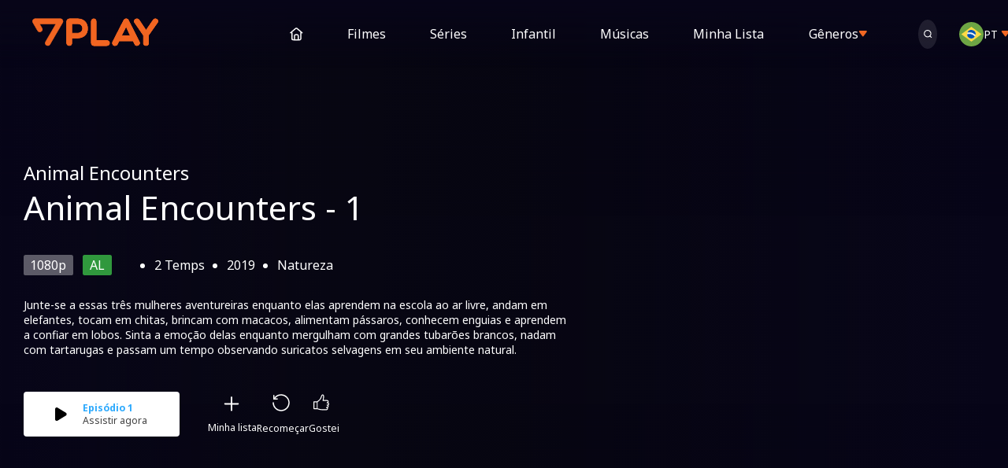

--- FILE ---
content_type: text/html; charset=utf-8
request_url: https://feliz7play.com/pt/c/animal-encounters
body_size: 81094
content:
<!DOCTYPE html><html lang="pt-br"><head><meta charSet="utf-8"/><meta name="viewport" content="width=device-width, initial-scale=1.0, maximum-scale=1.0,user-scalable=0"/><title>Animal Encounters - Feliz7Play</title><meta name="abstract" content="Junte-se a três amigas em busca de aventura e aprenda sobre animais grandes e pequenos, aves, tubarões e tartarugas. Uma série de documentários emocionantes sob"/><meta name="titleCode" content="Animal Encounters - Feliz7Play"/><meta name="description" content="Junte-se a três amigas em busca de aventura e aprenda sobre animais grandes e pequenos, aves, tubarões e tartarugas. Uma série de documentários emocionantes sob"/><link rel="canonical" href="https://feliz7play.com/pt/c/animal-encounters"/><meta name="robots" content="max-image-preview:large"/><meta property="og:type" content="website"/><meta property="og:url" content="https://feliz7play.com/pt/c/animal-encounters"/><meta property="fb:app_id" content="272681754452324"/><meta property="og:site_name" content="Animal Encounters - Feliz7Play"/><meta property="og:titleCode" content="Animal Encounters - Feliz7Play"/><meta property="og:description" content="Junte-se a três amigas em busca de aventura e aprenda sobre animais grandes e pequenos, aves, tubarões e tartarugas. Uma série de documentários emocionantes sob"/><meta property="og:image" content="https://files.adventistas.org/feliz7play/v2/sites/2/2021/08/Header_AnimalEncounters1.jpg"/><meta property="og:image:width" content="1200"/><meta itemProp="image" content="https://files.adventistas.org/feliz7play/v2/sites/2/2021/08/Header_AnimalEncounters1.jpg"/><meta property="twitter:card" content="summary_large_image"/><meta property="twitter:url" content="https://feliz7play.com/pt/c/animal-encounters"/><meta property="twitter:titleCode" content="Animal Encounters - Feliz7Play"/><meta property="twitter:description" content="Junte-se a três amigas em busca de aventura e aprenda sobre animais grandes e pequenos, aves, tubarões e tartarugas. Uma série de documentários emocionantes sob"/><meta property="twitter:image" content="https://files.adventistas.org/feliz7play/v2/sites/2/2021/08/Header_AnimalEncounters1.jpg"/><meta name="keywords" content="F7Play, feliz7play, 7play, F7, audio, iasd, adventistas"/><meta name="next-head-count" content="23"/><script>
              (function(w,d,s,l,i){w[l]=w[l]||[];w[l].push({'gtm.start':
              new Date().getTime(),event:'gtm.js'});var f=d.getElementsByTagName(s)[0],
              j=d.createElement(s),dl=l!='dataLayer'?'&l='+l:'';j.async=true;j.src=
              'https://www.googletagmanager.com/gtm.js?id='+i+dl;f.parentNode.insertBefore(j,f);
              })(window,document,'script','dataLayer','GTM-KVB4ZNL');
            </script><meta charSet="utf-8"/><meta name="theme-color" content="#000000"/><link rel="preconnect" href="//fonts.gstatic.com"/><link href="//fonts.googleapis.com/css2?family=Noto+Sans:wght@400;700&amp;display=swap" rel="stylesheet"/><link rel="icon" type="image/png" href="[data-uri]"/><link rel="stylesheet" href="//unpkg.com/swiper/swiper-bundle.css"/><meta name="google-site-verification" content="XpjFt9efiJ5lbSq8jhyU0qOVVz_3subhB9njr7bEENU"/><link rel="preload" href="/_next/static/css/5ae1c4345066a752.css" as="style"/><link rel="stylesheet" href="/_next/static/css/5ae1c4345066a752.css" data-n-g=""/><noscript data-n-css=""></noscript><script defer="" nomodule="" src="/_next/static/chunks/polyfills-78c92fac7aa8fdd8.js"></script><script src="/_next/static/chunks/webpack-b85beab87e88488a.js" defer=""></script><script src="/_next/static/chunks/framework-56eb74ff06128874.js" defer=""></script><script src="/_next/static/chunks/main-be582bf728887f09.js" defer=""></script><script src="/_next/static/chunks/pages/_app-9d2d428d867710e0.js" defer=""></script><script src="/_next/static/chunks/7117-37c5c9158cb46626.js" defer=""></script><script src="/_next/static/chunks/7637-fcd80851415b301f.js" defer=""></script><script src="/_next/static/chunks/6859-6aac5b66da2391e8.js" defer=""></script><script src="/_next/static/chunks/2133-62b328c8ac9f7393.js" defer=""></script><script src="/_next/static/chunks/5256-f33768e16b4fca9f.js" defer=""></script><script src="/_next/static/chunks/pages/%5Blg%5D/c/%5B...slug%5D-fc1c76db1575f6d5.js" defer=""></script><script src="/_next/static/Fpxr5AT2GmfhEWnTOtq_L/_buildManifest.js" defer=""></script><script src="/_next/static/Fpxr5AT2GmfhEWnTOtq_L/_ssgManifest.js" defer=""></script><style data-styled="" data-styled-version="5.3.5">.eFuuxZ{background-color:rgba(36,36,36,0.61);-webkit-backdrop-filter:blur(5px);-webkit-backdrop-filter:blur(5px) contrast(90%);backdrop-filter:blur(5px) contrast(90%);padding:20px;display:-webkit-box;display:-webkit-flex;display:-ms-flexbox;display:flex;-webkit-flex-direction:row;-ms-flex-direction:row;flex-direction:row;-webkit-box-pack:justify;-webkit-justify-content:space-between;-ms-flex-pack:justify;justify-content:space-between;-webkit-align-items:center;-webkit-box-align:center;-ms-flex-align:center;align-items:center;position:fixed;bottom:-100px;left:0;width:100%;z-index:100;-webkit-transition:bottom 0.5s ease-in-out;transition:bottom 0.5s ease-in-out;}/*!sc*/
.eFuuxZ img{height:40px;width:auto;border-radius:20%;box-shadow:0 1px 2px 0 rgba(60,64,67,0.3),0 1px 3px 1px rgba(60,64,67,0.15);}/*!sc*/
.eFuuxZ .close-btn{padding:5px 10px;margin:0;background-color:red;background-color:transparent;}/*!sc*/
.eFuuxZ .install-btn{background:#ee5413;color:#fff;padding:8px 20px;border-radius:8px;font-weight:700;}/*!sc*/
data-styled.g1[id="MobileBanner__MobileBannerStyle-sc-6cd6sv-0"]{content:"eFuuxZ,"}/*!sc*/
.kRDXMg{position:fixed;top:0px;left:0px;width:100%;z-index:100;padding:3rem 1rem;background:linear-gradient(180deg,#080619 0%,#08061900);}/*!sc*/
.kRDXMg .container-fluid{display:-webkit-box;display:-webkit-flex;display:-ms-flexbox;display:flex;-webkit-align-items:center;-webkit-box-align:center;-ms-flex-align:center;align-items:center;-webkit-box-pack:justify;-webkit-justify-content:space-between;-ms-flex-pack:justify;justify-content:space-between;}/*!sc*/
.kRDXMg .left{-webkit-flex:1;-ms-flex:1;flex:1;display:-webkit-box;display:-webkit-flex;display:-ms-flexbox;display:flex;-webkit-align-items:center;-webkit-box-align:center;-ms-flex-align:center;align-items:center;-webkit-box-pack:left;-webkit-justify-content:left;-ms-flex-pack:left;justify-content:left;}/*!sc*/
.kRDXMg .left .dropDownGenres{position:relative;right:65px;display:-webkit-box;display:-webkit-flex;display:-ms-flexbox;display:flex;-webkit-flex-direction:row;-ms-flex-direction:row;flex-direction:row;-webkit-box-pack:space-around;-webkit-justify-content:space-around;-ms-flex-pack:space-around;justify-content:space-around;-webkit-align-items:center;-webkit-box-align:center;-ms-flex-align:center;align-items:center;gap:10px;}/*!sc*/
.kRDXMg .left ul{position:relative;right:70px;margin:0 2rem;display:-webkit-box;display:-webkit-flex;display:-ms-flexbox;display:flex;-webkit-align-items:center;-webkit-box-align:center;-ms-flex-align:center;align-items:center;-webkit-box-pack:space-around;-webkit-justify-content:space-around;-ms-flex-pack:space-around;justify-content:space-around;width:650px;}/*!sc*/
.kRDXMg .left ul li.active a svg path{stroke:#f16723;}/*!sc*/
.kRDXMg .left ul li.active a span{color:#f16723;}/*!sc*/
.kRDXMg .left ul li a{display:-webkit-box;display:-webkit-flex;display:-ms-flexbox;display:flex;-webkit-align-items:center;-webkit-box-align:center;-ms-flex-align:center;align-items:center;}/*!sc*/
.kRDXMg .left ul li a svg path{-webkit-transition:stroke 0.3s ease;transition:stroke 0.3s ease;}/*!sc*/
.kRDXMg .left ul li a span{margin-left:0.5625rem;-webkit-transition:color 0.3s ease;transition:color 0.3s ease;}/*!sc*/
.kRDXMg .left ul li a:hover svg path{stroke:#f16723;}/*!sc*/
.kRDXMg .left ul li a:hover span{color:#f16723;}/*!sc*/
.kRDXMg .left svg{position:relative;z-index:5;}/*!sc*/
.kRDXMg .right{display:-webkit-box;display:-webkit-flex;display:-ms-flexbox;display:flex;-webkit-align-items:center;-webkit-box-align:center;-ms-flex-align:center;align-items:center;}/*!sc*/
.kRDXMg .right .search{width:37px;height:37px;display:-webkit-box;display:-webkit-flex;display:-ms-flexbox;display:flex;-webkit-align-items:center;-webkit-box-align:center;-ms-flex-align:center;align-items:center;-webkit-box-pack:center;-webkit-justify-content:center;-ms-flex-pack:center;justify-content:center;background:rgb(255 255 255 / 0.1);border-radius:50%;margin-right:2rem;-webkit-transition:background 0.3s ease;transition:background 0.3s ease;}/*!sc*/
.kRDXMg .right .search:hover{background:#f16723;}/*!sc*/
@media (max-width:1300px){.kRDXMg{padding:1.5rem 0;}}/*!sc*/
@media (max-width:1200px){}/*!sc*/
@media (max-width:1150px){.kRDXMg .left ul{display:none;}.kRDXMg .left .dropDownGenres{position:relative;left:15px;display:-webkit-box;display:-webkit-flex;display:-ms-flexbox;display:flex;-webkit-flex-direction:row;-ms-flex-direction:row;flex-direction:row;-webkit-align-items:center;-webkit-box-align:center;-ms-flex-align:center;align-items:center;gap:0px;font-size:14px;width:75px;}.kRDXMg .right .search{display:none;margin-right:0;position:absolute;right:65px;width:34px;height:34px;background-color:rgb(44 44 45 / 60%);}.kRDXMg .right .search svg{width:18px;}}/*!sc*/
@media (max-width:560px){.kRDXMg .left svg{width:120px;}}/*!sc*/
data-styled.g3[id="Header__HeaderStyle-sc-1f2ii6t-1"]{content:"kRDXMg,"}/*!sc*/
.gnwDSM{position:relative;}/*!sc*/
.gnwDSM .selected{display:-webkit-box;display:-webkit-flex;display:-ms-flexbox;display:flex;-webkit-align-items:center;-webkit-box-align:center;-ms-flex-align:center;align-items:center;-webkit-box-pack:space-around;-webkit-justify-content:space-around;-ms-flex-pack:space-around;justify-content:space-around;gap:5px;margin-right:1.875rem;background:transparent;border:none;}/*!sc*/
.gnwDSM .selected svg{-webkit-transition:-webkit-transform 0.3s;-webkit-transition:transform 0.3s;transition:transform 0.3s;}/*!sc*/
.gnwDSM .selected span{font-weight:500;font-size:1rem;color:#ffffff;margin-right:0.3125rem;}/*!sc*/
.gnwDSM .dropdownLang{position:absolute;top:40px;left:50%;background:#010101;border-radius:8px;width:160px;padding:33px 0px;display:-webkit-box;display:-webkit-flex;display:-ms-flexbox;display:flex;-webkit-flex-direction:column;-ms-flex-direction:column;flex-direction:column;-webkit-align-items:center;-webkit-box-align:center;-ms-flex-align:center;align-items:center;margin-left:-83px;-webkit-animation:fnkoze 0.3s forwards;animation:fnkoze 0.3s forwards;}/*!sc*/
.gnwDSM .dropdownLang:before{content:'';background:url([data-uri]) no-repeat center center;width:32px;height:32px;position:absolute;top:-16px;left:50%;-webkit-transform:translateX(-50%);-ms-transform:translateX(-50%);transform:translateX(-50%);}/*!sc*/
.gnwDSM .dropdownLang button{margin-bottom:30px;background:transparent;border:none;}/*!sc*/
.gnwDSM .dropdownLang button > div{display:-webkit-box;display:-webkit-flex;display:-ms-flexbox;display:flex;-webkit-align-items:center;-webkit-box-align:center;-ms-flex-align:center;align-items:center;}/*!sc*/
.gnwDSM .dropdownLang button > div span{font-size:1rem;color:#ffffff;margin-left:0.75rem;}/*!sc*/
.gnwDSM .dropdownLang button:last-child{margin-bottom:0px;}/*!sc*/
@media (max-width:1150px){.gnwDSM{position:absolute;right:175px;}.gnwDSM .selected{margin-right:0;}}/*!sc*/
@media (max-width:560px){.gnwDSM{position:absolute;right:90px;}.gnwDSM .dropdownLang{width:100px;margin-left:-50px;}.gnwDSM .selected{margin-right:0;}.gnwDSM .selected svg{width:10px;height:10px;}.gnwDSM .selected span{font-size:14px;}}/*!sc*/
data-styled.g4[id="Header__LanguageStyle-sc-1f2ii6t-2"]{content:"gnwDSM,"}/*!sc*/
.doGcQv{position:relative;display:-webkit-box;display:-webkit-flex;display:-ms-flexbox;display:flex;-webkit-box-pack:space-around;-webkit-justify-content:space-around;-ms-flex-pack:space-around;justify-content:space-around;-webkit-align-items:center;-webkit-box-align:center;-ms-flex-align:center;align-items:center;cursor:pointer;}/*!sc*/
.doGcQv .signout_icon{margin-left:20px;}/*!sc*/
.doGcQv .signout_icon:hover{-webkit-transform:scale(1.1);-ms-transform:scale(1.1);transform:scale(1.1);}/*!sc*/
.doGcQv .user{display:-webkit-box;display:-webkit-flex;display:-ms-flexbox;display:flex;-webkit-align-items:center;-webkit-box-align:center;-ms-flex-align:center;align-items:center;}/*!sc*/
.doGcQv .user:hover{-webkit-transform:scale(1.1);-ms-transform:scale(1.1);transform:scale(1.1);}/*!sc*/
.doGcQv .user .avatar{width:48px;height:48px;background:#f16723;display:-webkit-box;display:-webkit-flex;display:-ms-flexbox;display:flex;-webkit-align-items:center;-webkit-box-align:center;-ms-flex-align:center;align-items:center;-webkit-box-pack:center;-webkit-justify-content:center;-ms-flex-pack:center;justify-content:center;border-radius:50%;margin-right:0.6875rem;}/*!sc*/
.doGcQv .user .avatar img{border-radius:50%;}/*!sc*/
.doGcQv .user span{font-weight:500;margin-right:1.0625rem;}/*!sc*/
.doGcQv .user svg{-webkit-transition:-webkit-transform 0.3s;-webkit-transition:transform 0.3s;transition:transform 0.3s;}/*!sc*/
.doGcQv .header-not-login .my-avatar{display:none;}/*!sc*/
@media (max-width:1150px){.doGcQv .user span{display:none;}.doGcQv .user .avatar{margin-right:-10px;}.doGcQv .header-not-login .my-account{display:none;}.doGcQv .header-not-login .my-avatar{display:block;}}/*!sc*/
@media (max-width:560px){.doGcQv .user .avatar{width:27px;height:27px;}.doGcQv .user .avatar svg{max-width:14px;}}/*!sc*/
data-styled.g5[id="Header__UserStyle-sc-1f2ii6t-3"]{content:"doGcQv,"}/*!sc*/
*{margin:0;padding:0;box-sizing:border-box;outline:none;}/*!sc*/
ul,li{list-style:none;padding-left:0;margin:0;}/*!sc*/
p{margin:0;}/*!sc*/
h1,h2,h3,h4,h5{margin:0;}/*!sc*/
img{display:block;max-width:100%;}/*!sc*/
a{display:block;-webkit-text-decoration:none;text-decoration:none;color:#fff;cursor:pointer;}/*!sc*/
a:hover{color:#fff;}/*!sc*/
button{border:none;cursor:pointer;}/*!sc*/
body{background:rgb(8,6,25);color:#FFFFFF;font:400 16px 'Noto Sans',sans-serif;}/*!sc*/
html{font-size:16px;}/*!sc*/
@media(max-width:1600px){html{font-size:14px;}}/*!sc*/
@media(max-width:560px){html{font-size:16px;}}/*!sc*/
.container-fluid{width:100%;padding:0px 4.6875rem;}/*!sc*/
@media(max-width:1600px){.container-fluid{padding:0px 3rem;}}/*!sc*/
@media(max-width:1366px){.container-fluid{padding:0px 2rem;}}/*!sc*/
@media(max-width:560px){.container-fluid{padding:0px 1rem;}}/*!sc*/
.container{width:100%;max-width:1251px;padding:0px 15px;margin:0 auto;}/*!sc*/
@media(max-width:560px){.container{padding:0px 1rem;}}/*!sc*/
.f7-icon i{width:16px;height:16px;background-position:center center;background-repeat:no-repeat;display:inline-block;}/*!sc*/
.icon-facebook{background-image:url("data:image/svg+xml,%3Csvg width='9' height='16' viewBox='0 0 9 16' fill='none' xmlns='http://www.w3.org/2000/svg'%3E%3Cpath d='M9 0H6.54545C5.46048 0 4.41994 0.421427 3.65274 1.17157C2.88555 1.92172 2.45455 2.93913 2.45455 4V6.4H0V9.6H2.45455V16H5.72727V9.6H8.18182L9 6.4H5.72727V4C5.72727 3.78783 5.81347 3.58434 5.96691 3.43431C6.12035 3.28429 6.32846 3.2 6.54545 3.2H9V0Z' fill='white'/%3E%3C/svg%3E%0A");background-size:auto 100%;}/*!sc*/
.icon-tiktok{background-image:url("data:image/svg+xml,%3Csvg width='14' height='16' viewBox='0 0 14 16' fill='none' xmlns='http://www.w3.org/2000/svg'%3E%3Cpath d='M7.30099 0.013C8.17399 0 9.04099 0.007 9.90699 0C9.93391 1.04016 10.3504 2.0323 11.074 2.78C11.8563 3.48273 12.8517 3.9028 13.901 3.973V6.66C12.9334 6.63644 11.9808 6.41631 11.101 6.013C10.7259 5.83388 10.3648 5.62662 10.021 5.393C10.014 7.34 10.028 9.286 10.008 11.226C9.95716 12.1681 9.64557 13.0776 9.10799 13.853C8.66503 14.4936 8.07762 15.0211 7.39319 15.3929C6.70877 15.7646 5.94652 15.9702 5.16799 15.993C4.21351 16.0363 3.26743 15.7973 2.44799 15.306C1.77345 14.9055 1.202 14.3527 0.779351 13.6918C0.356705 13.0309 0.0945941 12.2803 0.0139869 11.5C0.000986927 11.167 -0.00601316 10.833 0.00698684 10.507C0.0750968 9.82341 0.282815 9.16108 0.617279 8.56103C0.951743 7.96097 1.40583 7.43597 1.95142 7.01852C2.49702 6.60108 3.1225 6.30008 3.78914 6.13418C4.45577 5.96827 5.14937 5.94098 5.82699 6.054C5.83999 7.041 5.79999 8.027 5.79999 9.014C5.51554 8.91412 5.21414 8.87146 4.91315 8.88849C4.61215 8.90551 4.31749 8.98188 4.04611 9.1132C3.77474 9.24452 3.53201 9.4282 3.33188 9.65367C3.13175 9.87914 2.97817 10.142 2.87999 10.427C2.77572 10.7745 2.74407 11.1397 2.78699 11.5C2.87382 12.0496 3.15954 12.5481 3.58985 12.9008C4.02017 13.2535 4.56507 13.4358 5.12099 13.413C5.49368 13.4019 5.85771 13.298 6.18006 13.1106C6.50242 12.9232 6.7729 12.6584 6.96699 12.34C7.11554 12.1308 7.20939 11.8877 7.23999 11.633C7.30699 10.44 7.27999 9.253 7.28699 8.06C7.29399 5.373 7.28099 2.693 7.30099 0.013Z' fill='white'/%3E%3C/svg%3E%0A");background-size:auto 100%;}/*!sc*/
.icon-twitter{background-image:url("data:image/svg+xml,%3Csvg width='18' height='15' viewBox='0 0 18 15' fill='none' xmlns='http://www.w3.org/2000/svg'%3E%3Cpath d='M17.2307 2.42518C16.5857 2.71092 15.9015 2.89854 15.2008 2.98179C15.9395 2.53982 16.4922 1.84432 16.7559 1.02495C16.0616 1.43656 15.3022 1.72657 14.5103 1.88248C13.9773 1.31562 13.2724 0.940268 12.5045 0.814521C11.7367 0.688773 10.9488 0.819649 10.2629 1.18689C9.57692 1.55412 9.03116 2.13724 8.71008 2.84597C8.389 3.55469 8.3105 4.3495 8.48674 5.10734C7.08088 5.03741 5.70546 4.67249 4.44984 4.03629C3.19422 3.40009 2.0865 2.50684 1.19863 1.41458C0.7466 2.19278 0.608119 3.11399 0.81138 3.9907C1.01464 4.8674 1.54437 5.6337 2.29272 6.13359C1.73112 6.11627 1.18182 5.96478 0.690727 5.69178C0.690727 5.70569 0.690727 5.72135 0.690727 5.73526C0.690917 6.55146 0.973303 7.34248 1.49003 7.97428C2.00675 8.60608 2.72603 9.03979 3.52596 9.2019C3.00531 9.3437 2.45912 9.36452 1.92918 9.26278C2.15539 9.96538 2.59558 10.5797 3.18816 11.0197C3.78074 11.4598 4.49606 11.7036 5.23405 11.7171C3.98195 12.6999 2.43558 13.233 0.843795 13.2304C0.561838 13.2303 0.280134 13.2135 0.000183105 13.1799C1.61676 14.219 3.49846 14.7703 5.42017 14.768C11.9221 14.768 15.4792 9.37584 15.4792 4.70902C15.4792 4.55595 15.4757 4.40346 15.4687 4.25155C16.1599 3.75226 16.7565 3.1338 17.2307 2.42518Z' fill='white'/%3E%3C/svg%3E%0A");background-size:100% auto;}/*!sc*/
.icon-youtube{background-image:url("data:image/svg+xml,%3Csvg width='21' height='15' viewBox='0 0 21 15' fill='none' xmlns='http://www.w3.org/2000/svg'%3E%3Cpath d='M19.9326 3.78974C19.9326 3.78974 19.7284 2.41771 19.1425 1.8154C18.385 1.02934 17.5336 1.01709 17.1477 0.972176C14.3628 0.768005 10.1875 0.768005 10.1875 0.768005C10.1875 0.768005 6.01018 0.768005 3.22733 0.972176C2.83328 1.01709 1.98189 1.02934 1.22442 1.81336C0.628236 2.42587 0.434274 3.78769 0.434274 3.78769C0.308684 4.85653 0.240529 5.93133 0.230103 7.00747V8.51629C0.240529 9.59243 0.308684 10.6672 0.434274 11.7361C0.434274 11.7361 0.638444 13.1081 1.22442 13.7104C1.98189 14.5046 2.9762 14.4801 3.41925 14.5638C5.01179 14.717 10.1834 14.768 10.1834 14.768C10.1834 14.768 14.3649 14.768 17.1477 14.5638C17.5336 14.5046 18.385 14.5046 19.1425 13.7145C19.7386 13.102 19.9326 11.7402 19.9326 11.7402C20.0581 10.6713 20.1263 9.59651 20.1368 8.52037V7.00951C20.1263 5.93338 20.0581 4.85858 19.9326 3.78974ZM8.12948 10.3477V4.7575L13.5053 7.56281L8.12948 10.3477Z' fill='white'/%3E%3C/svg%3E%0A");background-size:100% auto;}/*!sc*/
.icon-instagram{background-image:url("data:image/svg+xml,%3Csvg width='16' height='16' viewBox='0 0 16 16' fill='none' xmlns='http://www.w3.org/2000/svg'%3E%3Cpath d='M7.99801 5.32999C7.47033 5.32999 6.9545 5.48646 6.51575 5.77963C6.077 6.07279 5.73504 6.48948 5.5331 6.97699C5.33117 7.4645 5.27833 8.00095 5.38128 8.51849C5.48422 9.03603 5.73832 9.51143 6.11145 9.88455C6.48458 10.2577 6.95997 10.5118 7.47751 10.6147C7.99505 10.7177 8.5315 10.6648 9.01901 10.4629C9.50652 10.261 9.92321 9.919 10.2164 9.48025C10.5095 9.0415 10.666 8.52567 10.666 7.99799C10.6647 7.29079 10.3832 6.61295 9.88311 6.11288C9.38305 5.61282 8.7052 5.33131 7.99801 5.32999V5.32999ZM15.998 7.99799C15.998 6.89799 16.008 5.79799 15.946 4.69799C15.9773 4.07974 15.8785 3.46181 15.6562 2.88409C15.4338 2.30637 15.0928 1.7817 14.655 1.34397C14.2173 0.906245 13.6926 0.565189 13.1149 0.34282C12.5372 0.120451 11.9193 0.0217128 11.301 0.0529868C10.201 -0.00901321 9.10101 0.000992461 8.00101 0.000992461C6.90101 0.000992461 5.80101 -0.00901321 4.70101 0.0529868C4.08276 0.0217128 3.46483 0.120451 2.88711 0.34282C2.30939 0.565189 1.78473 0.906245 1.347 1.34397C0.909273 1.7817 0.568209 2.30637 0.34584 2.88409C0.123471 3.46181 0.0247405 4.07974 0.0560145 4.69799C-0.00598548 5.79799 0.00401256 6.89799 0.00401256 7.99799C0.00401256 9.09799 -0.00598548 10.198 0.0560145 11.298C0.0247405 11.9162 0.123471 12.5342 0.34584 13.1119C0.568209 13.6896 0.909273 14.2143 1.347 14.652C1.78473 15.0897 2.30939 15.4308 2.88711 15.6532C3.46483 15.8755 4.08276 15.9743 4.70101 15.943C5.80101 16.005 6.90101 15.995 8.00101 15.995C9.10101 15.995 10.201 16.005 11.301 15.943C11.9193 15.9743 12.5372 15.8755 13.1149 15.6532C13.6926 15.4308 14.2173 15.0897 14.655 14.652C15.0928 14.2143 15.4338 13.6896 15.6562 13.1119C15.8785 12.5342 15.9773 11.9162 15.946 11.298C16.011 10.2 15.999 9.10499 15.999 7.99999L15.998 7.99799ZM7.99801 12.098C7.1871 12.098 6.39442 11.8575 5.72018 11.407C5.04593 10.9565 4.52042 10.3162 4.21011 9.56699C3.89979 8.81782 3.81859 7.99344 3.97679 7.19812C4.13499 6.4028 4.52548 5.67225 5.09888 5.09885C5.67227 4.52546 6.40282 4.13497 7.19814 3.97677C7.99346 3.81857 8.81784 3.89976 9.56702 4.21008C10.3162 4.5204 10.9565 5.04591 11.407 5.72015C11.8575 6.3944 12.098 7.18708 12.098 7.99799C12.0989 8.53699 11.9936 9.0709 11.7879 9.56914C11.5823 10.0674 11.2804 10.5202 10.8996 10.9017C10.5188 11.2831 10.0665 11.5857 9.56863 11.7922C9.07074 11.9987 8.53702 12.105 7.99801 12.105V12.098ZM12.271 4.67899C12.0497 4.67862 11.8353 4.60152 11.6644 4.46084C11.4935 4.32015 11.3766 4.12457 11.3337 3.90741C11.2909 3.69025 11.3246 3.46494 11.4292 3.26984C11.5337 3.07475 11.7027 2.92194 11.9073 2.83745C12.1119 2.75295 12.3395 2.742 12.5512 2.80645C12.763 2.8709 12.9459 3.00676 13.0687 3.1909C13.1916 3.37505 13.2468 3.59608 13.2249 3.81636C13.2031 4.03664 13.1056 4.24253 12.949 4.39899C12.8605 4.48922 12.7551 4.56104 12.6387 4.6103C12.5223 4.65956 12.3974 4.68528 12.271 4.68599V4.67899Z' fill='white'/%3E%3C/svg%3E%0A");background-size:cover;}/*!sc*/
.ant-dropdown-menu{background-color:#0a081c;}/*!sc*/
.ant-dropdown-menu-item{background-color:#0a081c;color:#fff;}/*!sc*/
.ant-dropdown-menu-item a{display:-webkit-box;display:-webkit-flex;display:-ms-flexbox;display:flex;-webkit-flex-direction:row;-ms-flex-direction:row;flex-direction:row;-webkit-box-pack:start;-webkit-justify-content:flex-start;-ms-flex-pack:start;justify-content:flex-start;-webkit-align-items:center;-webkit-box-align:center;-ms-flex-align:center;align-items:center;gap:10px;}/*!sc*/
.ant-dropdown-menu-item button{background-color:#0a081c;}/*!sc*/
.ant-dropdown-menu-item button div{display:-webkit-box;display:-webkit-flex;display:-ms-flexbox;display:flex;-webkit-flex-direction:row;-ms-flex-direction:row;flex-direction:row;-webkit-align-items:center;-webkit-box-align:center;-ms-flex-align:center;align-items:center;-webkit-box-pack:space-around;-webkit-justify-content:space-around;-ms-flex-pack:space-around;justify-content:space-around;gap:5px;}/*!sc*/
.ant-dropdown-menu-item:hover{background-color:#0a081c;color:#f16723;}/*!sc*/
.ant-dropdown-menu-item:hover .hoveredIcon path{stroke:#f16723;}/*!sc*/
data-styled.g10[id="sc-global-hFXGeP1"]{content:"sc-global-hFXGeP1,"}/*!sc*/
.iOKZTF{position:relative;padding-left:4.625rem;margin-bottom:2.0625rem;margin-top:2.0625rem;display:-webkit-box;display:-webkit-flex;display:-ms-flexbox;display:flex;-webkit-flex-direction:column;-ms-flex-direction:column;flex-direction:column;overflow:hidden;}/*!sc*/
.iOKZTF .genreTitle{display:-webkit-box;display:-webkit-flex;display:-ms-flexbox;display:flex;-webkit-flex-direction:row;-ms-flex-direction:row;flex-direction:row;-webkit-align-items:center;-webkit-box-align:center;-ms-flex-align:center;align-items:center;gap:10px;margin-bottom:14px;}/*!sc*/
.iOKZTF .genreLabel{font-family:Noto Sans;font-size:24px;font-weight:400;line-height:32.69px;text-align:left;}/*!sc*/
.iOKZTF.circle{position:relative;}/*!sc*/
.iOKZTF.circle .swiper-container .swiper-slide .CardMovieXs__CardMovieStyle-sc-1wpdypf-0{margin:0 auto;border-radius:50%;padding-top:100%;}/*!sc*/
.iOKZTF.highlight{position:relative;}/*!sc*/
.iOKZTF.highlight .swiper-container .swiper-slide .CardMovieXs__CardMovieStyle-sc-1wpdypf-0{padding-top:100%;}/*!sc*/
.iOKZTF.vertical{position:relative;}/*!sc*/
.iOKZTF.vertical .swiper-container .swiper-slide .CardMovieXs__CardMovieStyle-sc-1wpdypf-0{padding-top:calc((16 / 9) * 100%);}/*!sc*/
.iOKZTF:last-child{margin-bottom:0px;}/*!sc*/
.iOKZTF:hover .swiper-button-next,.iOKZTF:hover .swiper-button-prev{opacity:1;}/*!sc*/
.iOKZTF h3{font-weight:bold;font-size:20px;line-height:1.6875rem;color:#ffffff;}/*!sc*/
.iOKZTF h3 span{margin-left:8px;color:silver;font-size:1rem;font-weight:100;-webkit-transform:translateX(-50px);-ms-transform:translateX(-50px);transform:translateX(-50px);opacity:0;-webkit-transition:all 0.3s linear;transition:all 0.3s linear;}/*!sc*/
.iOKZTF h3:hover span{-webkit-transform:translateX(0px);-ms-transform:translateX(0px);transform:translateX(0px);opacity:1;}/*!sc*/
.iOKZTF a{-webkit-align-self:flex-start;-ms-flex-item-align:start;align-self:flex-start;}/*!sc*/
.iOKZTF .swiper-container{position:relative;padding-right:4.625rem;}/*!sc*/
.iOKZTF .swiper-button-next,.iOKZTF .swiper-button-prev{position:absolute;z-index:5;top:0;margin:0;width:120px;height:100%;background:linear-gradient(to right,rgb(11 11 14),transparent);opacity:0;-webkit-transition:all 0.3s ease;transition:all 0.3s ease;}/*!sc*/
.iOKZTF .swiper-button-next.swiper-button-disabled,.iOKZTF .swiper-button-prev.swiper-button-disabled{opacity:0;pointer-events:none;}/*!sc*/
.iOKZTF .swiper-button-next:after,.iOKZTF .swiper-button-prev:after{color:#ffff;}/*!sc*/
.iOKZTF .swiper-button-prev{left:-4.625rem;}/*!sc*/
.iOKZTF .swiper-button-next{background:linear-gradient(to left,rgb(11 11 14),transparent);right:0;}/*!sc*/
.iOKZTF .list-area{position:relative;width:100%;overflow:hidden;}/*!sc*/
.iOKZTF .list-area .list{width:-webkit-max-content;width:-moz-max-content;width:max-content;display:-webkit-box;display:-webkit-flex;display:-ms-flexbox;display:flex;-webkit-transition:all 0.6s ease;transition:all 0.6s ease;}/*!sc*/
.iOKZTF .list-area .list a{display:block;margin-right:8px;}/*!sc*/
.iOKZTF .list-area .list a:last-child{margin-right:0px;}/*!sc*/
.iOKZTF .list-area .list a img{max-width:340px;-webkit-transition:all 0.2s ease;transition:all 0.2s ease;}/*!sc*/
@media (max-width:1600px){.iOKZTF{padding-left:3rem;}.iOKZTF .swiper-button-prev{left:-3rem;}}/*!sc*/
@media (max-width:1366px){.iOKZTF{padding-left:2rem;}.iOKZTF .swiper-button-prev{left:-2rem;}.iOKZTF .swiper-container{padding-right:2rem;}}/*!sc*/
@media (max-width:768px){.iOKZTF .swiper-button-next,.iOKZTF .swiper-button-prev{width:50px;}.iOKZTF .swiper-button-next:after,.iOKZTF .swiper-button-prev:after{font-size:25px;}}/*!sc*/
@media (max-width:560px){.iOKZTF{padding-left:1rem;margin-bottom:1rem;}.iOKZTF .swiper-button-prev{left:-1rem;}.iOKZTF h3{font-size:1rem;line-height:1.2;}.iOKZTF .swiper-container{padding-right:1rem;}.iOKZTF .swiper-button-next,.iOKZTF .swiper-button-prev{width:50px;opacity:1;}.iOKZTF .swiper-button-next:after,.iOKZTF .swiper-button-prev:after{font-size:21px;}}/*!sc*/
data-styled.g13[id="MoviewRow__MovieRowStyle-sc-1bf7a04-0"]{content:"iOKZTF,"}/*!sc*/
.fOBOFX{position:relative;width:100%;max-height:100px;height:0;padding-top:calc((9 / 16) * 100%);margin-right:8px;overflow:hidden;display:-webkit-box;display:-webkit-flex;display:-ms-flexbox;display:flex;-webkit-align-items:flex-start;-webkit-box-align:flex-start;-ms-flex-align:flex-start;align-items:flex-start;-webkit-box-pack:center;-webkit-justify-content:center;-ms-flex-pack:center;justify-content:center;border-radius:5px;}/*!sc*/
.fOBOFX:after{content:'';width:100%;height:100%;background-size:500% 500%;background-position:100% 0%;background-image:radial-gradient(farthest-side,#19191c,#222227);-webkit-animation:bg 2s linear infinite,none;animation:bg 2s linear infinite,none;position:absolute;bottom:0;left:0;opacity:1;-webkit-transition:all 0.3s ease;transition:all 0.3s ease;pointer-events:none;}/*!sc*/
@-webkit-keyframes bg{to{background-position:0% 100%;}}/*!sc*/
@keyframes bg{to{background-position:0% 100%;}}/*!sc*/
data-styled.g21[id="CardLoading__CardLoadinStyle-sc-1g3bmyc-0"]{content:"fOBOFX,"}/*!sc*/
.ehytzu{width:100%;height:788px;background-size:cover !important;background-repeat:no-repeat !important;background-position:center !important;}/*!sc*/
.ehytzu .featured-vertical{width:inherit;height:inherit;background:linear-gradient( to top,rgba(8,6,25,1) 5%,rgba(8,6,25,0) 35%,rgba(8,6,25,0) 65%,rgba(8,6,25,0.5) 93% );}/*!sc*/
.ehytzu .featured-horizontal{width:inherit;height:inherit;background:linear-gradient( to right,rgba(11,11,14,0) 0%,rgba(8,8,10,0.4) 30%,rgba(6,6,7,0.4) 50%,rgba(0,0,0,0) 100% );}/*!sc*/
.ehytzu .info{padding-top:14.5rem;max-width:697px;}/*!sc*/
.ehytzu .info h2{color:#ffffff;}/*!sc*/
.ehytzu .info h1{font-size:3rem;line-height:4.0625rem;display:-webkit-box;display:-webkit-flex;display:-ms-flexbox;display:flex;-webkit-align-items:center;-webkit-box-align:center;-ms-flex-align:center;align-items:center;color:#ffffff;margin-bottom:1.9375rem;}/*!sc*/
.ehytzu .info ul{display:-webkit-box;display:-webkit-flex;display:-ms-flexbox;display:flex;-webkit-box-pack:start;-webkit-justify-content:start;-ms-flex-pack:start;justify-content:start;-webkit-align-items:center;-webkit-box-align:center;-ms-flex-align:center;align-items:center;margin-bottom:1.6875rem;width:100%;}/*!sc*/
.ehytzu .info ul .favoritedMediaLabel{color:#2eaafd !important;}/*!sc*/
.ehytzu .info ul li{list-style:disc;margin-right:1rem;margin-left:1rem;}/*!sc*/
.ehytzu .info ul li:first-child{list-style:none;}/*!sc*/
.ehytzu .info ul .age-range{display:-webkit-box;display:-webkit-flex;display:-ms-flexbox;display:flex;padding:5px;margin-right:2rem;}/*!sc*/
.ehytzu .info ul .age-range span{display:inline-block;padding:0.125rem 0.625rem;margin-right:0.5rem;border-radius:0.1875rem;}/*!sc*/
@media (max-width:560px){.ehytzu .info ul .age-range span{font-size:10px;}}/*!sc*/
@media (max-width:380px){.ehytzu .info ul .age-range span{font-size:10px;}}/*!sc*/
.ehytzu .info ul .age-range .green-background{background-color:rgba(48,152,61,1);}/*!sc*/
.ehytzu .info ul .age-range .blue-background{background-color:rgba(16,131,198,1);}/*!sc*/
.ehytzu .info ul .age-range .yellow-background{background-color:rgba(254,203,25,1);}/*!sc*/
.ehytzu .info ul .age-range .orange-background{background-color:rgba(237,106,24,1);}/*!sc*/
.ehytzu .info ul .age-range .red-background{background-color:rgba(220,12,31,1);}/*!sc*/
.ehytzu .info ul .age-range .black-background{background-color:rgba(4,5,6,1);}/*!sc*/
@media (max-width:560px){.ehytzu .info ul .age-range{width:7%;margin-left:-5px;margin-top:-5px;}}/*!sc*/
.ehytzu .info ul .quality{display:-webkit-box;display:-webkit-flex;display:-ms-flexbox;display:flex;}/*!sc*/
.ehytzu .info ul .quality span{display:inline-block;padding:0.125rem 0.625rem;margin-right:0.5rem;border-radius:0.1875rem;background:rgb(255 255 255 / 0.34);}/*!sc*/
@media (max-width:560px){.ehytzu .info ul .quality span{font-size:12px;}}/*!sc*/
@media (max-width:380px){.ehytzu .info ul .quality span{font-size:10px;}}/*!sc*/
@media (max-width:560px){.ehytzu .info ul .quality{margin-left:-30px;margin-top:-2px;}}/*!sc*/
.ehytzu .info p{color:#fff;font-family:'Noto Sans';font-size:14px;font-style:normal;font-weight:400;line-height:normal;margin-bottom:3.125rem;}/*!sc*/
.ehytzu .info .actions{display:-webkit-box;display:-webkit-flex;display:-ms-flexbox;display:flex;-webkit-align-items:center;-webkit-box-align:center;-ms-flex-align:center;align-items:center;}/*!sc*/
.ehytzu .info .actions .btn-play{width:198px;height:57px;background:#ffffff;border-radius:4px;display:-webkit-box;display:-webkit-flex;display:-ms-flexbox;display:flex;-webkit-align-items:center;-webkit-box-align:center;-ms-flex-align:center;align-items:center;-webkit-box-pack:center;-webkit-justify-content:center;-ms-flex-pack:center;justify-content:center;-webkit-transform:scale(1);-ms-transform:scale(1);transform:scale(1);-webkit-transition:-webkit-transform ease 0.3s;-webkit-transition:transform ease 0.3s;transition:transform ease 0.3s;}/*!sc*/
.ehytzu .info .actions .btn-play:hover{-webkit-transform:scale(1.03);-ms-transform:scale(1.03);transform:scale(1.03);}/*!sc*/
.ehytzu .info .actions .btn-play .border-progress{position:absolute;bottom:0;height:2px;background:#2eaafd;left:0;}/*!sc*/
.ehytzu .info .actions .btn-play svg{margin-right:20px;}/*!sc*/
.ehytzu .info .actions .btn-play svg path{fill:#010101;}/*!sc*/
.ehytzu .info .actions .btn-play strong,.ehytzu .info .actions .btn-play span{display:block;text-align:left;}/*!sc*/
.ehytzu .info .actions .btn-play strong{font-weight:bold;font-size:0.875rem;line-height:1.1875rem;color:#2eaafd;}/*!sc*/
.ehytzu .info .actions .btn-play span{font-weight:500;font-size:0.875rem;line-height:1.1875rem;color:#404040;}/*!sc*/
.ehytzu .info .actions ul{margin-bottom:0;-webkit-flex:1;-ms-flex:1;flex:1;max-width:587px;-webkit-align-items:center;-webkit-box-align:center;-ms-flex-align:center;align-items:center;-webkit-box-pack:start;-webkit-justify-content:flex-start;-ms-flex-pack:start;justify-content:flex-start;gap:35px;margin-left:36px;}/*!sc*/
.ehytzu .info .actions ul li{list-style:none;margin:0;}/*!sc*/
.ehytzu .info .actions ul li button{height:57px;display:-webkit-box;display:-webkit-flex;display:-ms-flexbox;display:flex;-webkit-flex-direction:column;-ms-flex-direction:column;flex-direction:column;-webkit-align-items:center;-webkit-box-align:center;-ms-flex-align:center;align-items:center;-webkit-box-pack:center;-webkit-justify-content:center;-ms-flex-pack:center;justify-content:center;background:transparent;}/*!sc*/
.ehytzu .info .actions ul li button svg path{-webkit-transition:stroke ease 0.3s;transition:stroke ease 0.3s;}/*!sc*/
.ehytzu .info .actions ul li button:hover svg path{stroke:#2eaafd;}/*!sc*/
.ehytzu .info .actions ul li button:hover span{color:#2eaafd;}/*!sc*/
.ehytzu .info .actions ul li button span{font-size:0.875rem;line-height:1.1875rem;text-align:center;color:#ffffff;margin-top:10px;-webkit-transition:color ease 0.3s;transition:color ease 0.3s;}/*!sc*/
@media (max-width:560px){.ehytzu{height:auto;background-position-x:55% !important;}.ehytzu .featured-vertical{background-color:rgb(0 0 0 / 54%);-webkit-backdrop-filter:saturate(160%) blur(10px);backdrop-filter:saturate(160%) blur(10px);}.ehytzu .info{max-width:100%;padding-top:100px;}.ehytzu .info h1{font-size:2rem;line-height:55px;}.ehytzu .info ul{-webkit-flex-direction:row;-ms-flex-direction:row;flex-direction:row;-webkit-align-items:flex-start;-webkit-box-align:flex-start;-ms-flex-align:flex-start;align-items:flex-start;padding-left:20px;margin-bottom:15px;}.ehytzu .info ul li{margin-left:0px;margin-bottom:0;font-size:14px;}.ehytzu .info ul li:first-child{margin-left:-20px;}.ehytzu .info ul li:last-child{margin-bottom:0px;}.ehytzu .info p{margin-bottom:40px;}.ehytzu .info .actions{-webkit-flex-direction:column;-ms-flex-direction:column;flex-direction:column;-webkit-align-items:flex-start;-webkit-box-align:flex-start;-ms-flex-align:flex-start;align-items:flex-start;}.ehytzu .info .actions ul{margin-left:0;-webkit-flex-direction:row;-ms-flex-direction:row;flex-direction:row;-webkit-box-pack:justify;-webkit-justify-content:space-between;-ms-flex-pack:justify;justify-content:space-between;margin-top:40px;gap:10px;width:100%;}.ehytzu .info .actions ul li{margin-bottom:10px;}}/*!sc*/
@media (max-width:390px){.ehytzu{height:auto;background-position-x:55% !important;}.ehytzu .featured-vertical{background-color:rgb(0 0 0 / 54%);-webkit-backdrop-filter:saturate(160%) blur(10px);backdrop-filter:saturate(160%) blur(10px);}.ehytzu .info{max-width:100%;padding-top:100px;}.ehytzu .info h1{font-size:2rem;line-height:55px;}.ehytzu .info ul{-webkit-flex-direction:row;-ms-flex-direction:row;flex-direction:row;-webkit-align-items:flex-start;-webkit-box-align:flex-start;-ms-flex-align:flex-start;align-items:flex-start;padding-left:20px;margin-bottom:15px;}.ehytzu .info ul li{margin-left:0px;margin-bottom:0;font-size:11.5px;}.ehytzu .info ul li:first-child{margin-left:-20px;}.ehytzu .info ul li:last-child{margin-bottom:0px;}.ehytzu .info p{margin-bottom:40px;}.ehytzu .info .actions{-webkit-flex-direction:column;-ms-flex-direction:column;flex-direction:column;-webkit-align-items:flex-start;-webkit-box-align:flex-start;-ms-flex-align:flex-start;align-items:flex-start;}.ehytzu .info .actions ul{margin-left:0;-webkit-flex-direction:row;-ms-flex-direction:row;flex-direction:row;-webkit-box-pack:justify;-webkit-justify-content:space-between;-ms-flex-pack:justify;justify-content:space-between;margin-top:40px;width:100%;}.ehytzu .info .actions ul li{margin-bottom:0px;}}/*!sc*/
data-styled.g27[id="DetailsMovie__BannerInfoMovieStyle-sc-16upn90-0"]{content:"ehytzu,"}/*!sc*/
.fXOiJO{padding-bottom:7.25rem;background:linear-gradient( 180deg,rgba(14,14,33,0) 5%,rgba(10,8,28,0.67) 15%,#0a081c 100% );}/*!sc*/
.fXOiJO .top{margin-bottom:2.625rem;display:-webkit-box;display:-webkit-flex;display:-ms-flexbox;display:flex;-webkit-flex-direction:column;-ms-flex-direction:column;flex-direction:column;-webkit-align-items:flex-start;-webkit-box-align:flex-start;-ms-flex-align:flex-start;align-items:flex-start;-webkit-box-pack:start;-webkit-justify-content:flex-start;-ms-flex-pack:start;justify-content:flex-start;gap:30px;}/*!sc*/
.fXOiJO .top .left{display:-webkit-box;display:-webkit-flex;display:-ms-flexbox;display:flex;-webkit-align-items:center;-webkit-box-align:center;-ms-flex-align:center;align-items:center;}/*!sc*/
.fXOiJO .top .left .ant-radio-group{padding-right:2.3125rem;margin-right:2.3125rem;display:-webkit-box;display:-webkit-flex;display:-ms-flexbox;display:flex;}/*!sc*/
.fXOiJO .top .left .ant-radio-group .ant-radio-button-wrapper{width:auto;height:30px;border:none;display:-webkit-box;display:-webkit-flex;display:-ms-flexbox;display:flex;-webkit-align-items:end;-webkit-box-align:end;-ms-flex-align:end;align-items:end;margin-left:-15px;-webkit-box-pack:center;-webkit-justify-content:center;-ms-flex-pack:center;justify-content:center;font-family:'Noto Sans';font-size:24px;font-weight:700;line-height:32.69px;text-align:center;color:rgba(153,153,153,1);background:rgba(8,6,25,1);box-shadow:none;}/*!sc*/
.fXOiJO .top .left .ant-radio-group .ant-radio-button-wrapper.ant-radio-button-wrapper-checked{color:rgba(46,170,253,1);-webkit-text-decoration:underline;text-decoration:underline;text-underline-offset:10px;background:rgba(8,6,25,1);}/*!sc*/
.fXOiJO .top .left .ant-radio-group .ant-radio-button-wrapper:hover{color:rgba(46,170,253,1);-webkit-text-decoration:underline;text-decoration:underline;text-underline-offset:10px;}/*!sc*/
.fXOiJO .top .left .ant-radio-group .ant-radio-button-wrapper:before{display:none !important;}/*!sc*/
.fXOiJO .top .left .ant-radio-group .ant-radio-button-wrapper:last-child{margin-right:0px;}/*!sc*/
.fXOiJO .top h2{font-weight:bold;font-size:2rem;line-height:2.75rem;color:#ffffff;}/*!sc*/
.fXOiJO .top select{border:1px solid #ffffff;box-sizing:border-box;border-radius:4px;-webkit-appearance:none;-moz-appearance:none;appearance:none;background:url([data-uri]) no-repeat transparent right 15px center;min-width:230px;height:50px;font-weight:500;font-size:20px;line-height:22px;display:-webkit-box;display:-webkit-flex;display:-ms-flexbox;display:flex;-webkit-align-items:center;-webkit-box-align:center;-ms-flex-align:center;align-items:center;color:#ffffff;padding:0px 16px;padding-right:40px;}/*!sc*/
.fXOiJO .top select option{color:#000;}/*!sc*/
.fXOiJO .top .seasonsDiv{width:100%;display:-webkit-box;display:-webkit-flex;display:-ms-flexbox;display:flex;-webkit-flex-direction:row;-ms-flex-direction:row;flex-direction:row;-webkit-align-items:center;-webkit-box-align:center;-ms-flex-align:center;align-items:center;-webkit-box-pack:justify;-webkit-justify-content:space-between;-ms-flex-pack:justify;justify-content:space-between;}/*!sc*/
.fXOiJO .top .autoPlayDiv{display:-webkit-box;display:-webkit-flex;display:-ms-flexbox;display:flex;-webkit-flex-direction:row;-ms-flex-direction:row;flex-direction:row;-webkit-align-items:center;-webkit-box-align:center;-ms-flex-align:center;align-items:center;-webkit-box-pack:space-around;-webkit-justify-content:space-around;-ms-flex-pack:space-around;justify-content:space-around;gap:10px;}/*!sc*/
.fXOiJO .top .autoPlayDiv p{color:#57c4ff;font-size:14px;font-style:normal;font-weight:500;line-height:normal;}/*!sc*/
.fXOiJO .top .autoPlayDiv .ant-switch{background-color:rgba(255,255,255,0.3);}/*!sc*/
.fXOiJO .top .autoPlayDiv .ant-switch-checked{background-color:#57c4ff;}/*!sc*/
.fXOiJO .extras{display:-webkit-box;display:-webkit-flex;display:-ms-flexbox;display:flex;-webkit-flex-direction:column;-ms-flex-direction:column;flex-direction:column;-webkit-align-items:flex-start;-webkit-box-align:flex-start;-ms-flex-align:flex-start;align-items:flex-start;-webkit-box-pack:space-around;-webkit-justify-content:space-around;-ms-flex-pack:space-around;justify-content:space-around;gap:20px;margin-bottom:80px;}/*!sc*/
.fXOiJO .extras .extrasTitle{color:#fff;font-family:'Noto Sans';font-size:32px;font-style:normal;font-weight:500;line-height:normal;}/*!sc*/
.fXOiJO .extras .extrasVideoList{display:-webkit-box;display:-webkit-flex;display:-ms-flexbox;display:flex;-webkit-flex-wrap:wrap;-ms-flex-wrap:wrap;flex-wrap:wrap;-webkit-align-items:center;-webkit-box-align:center;-ms-flex-align:center;align-items:center;gap:30px;-webkit-box-pack:start;-webkit-justify-content:flex-start;-ms-flex-pack:start;justify-content:flex-start;}/*!sc*/
.fXOiJO .extras .extrasMediaTitle{color:#fff;font-family:'Noto Sans';font-size:18px;font-style:normal;font-weight:400;line-height:150%;}/*!sc*/
.fXOiJO .extras .extrasVideo{width:385px;height:215px;}/*!sc*/
.fXOiJO .suggestedTitle{color:#fff;font-family:'Noto Sans';font-size:24px;font-style:normal;font-weight:400;line-height:normal;padding-left:4.625rem;margin-top:55px;}/*!sc*/
@media (max-width:1600px){.fXOiJO .suggestedTitle{padding-left:3rem;}}/*!sc*/
@media (max-width:1366px){.fXOiJO .suggestedTitle{padding-left:2rem;}}/*!sc*/
@media (max-width:560px){.fXOiJO .suggestedTitle{padding-left:1rem;}}/*!sc*/
@media (max-width:560px){.fXOiJO{padding-top:80px;padding-bottom:40px;}.fXOiJO .top{margin-bottom:30px;}.fXOiJO .top h2{font-size:1.625rem;line-height:1;}.fXOiJO .top select{width:180px;}}/*!sc*/
data-styled.g28[id="DetailsMovie__EpisodiosStyle-sc-16upn90-1"]{content:"fXOiJO,"}/*!sc*/
.cnnFID{display:-webkit-box;display:-webkit-flex;display:-ms-flexbox;display:flex;-webkit-box-pack:center;-webkit-justify-content:center;-ms-flex-pack:center;justify-content:center;-webkit-align-items:center;-webkit-box-align:center;-ms-flex-align:center;align-items:center;width:100%;margin-top:25px;}/*!sc*/
data-styled.g30[id="DetailsMovie__BackToTopDivStyle-sc-16upn90-3"]{content:"cnnFID,"}/*!sc*/
.cXXsoy{width:180px;height:55px;font-family:Noto Sans;font-size:18px;font-weight:00;line-height:24.52px;text-align:center;border-radius:8px;opacity:0.05px;background:#ffffff1a;}/*!sc*/
data-styled.g31[id="DetailsMovie__BackToTopButtonStyle-sc-16upn90-4"]{content:"cXXsoy,"}/*!sc*/
@-webkit-keyframes fnkoze{from{-webkit-transform:translateY(10px);-ms-transform:translateY(10px);transform:translateY(10px);opacity:0;}to{-webkit-transform:translateY(0px);-ms-transform:translateY(0px);transform:translateY(0px);opacity:1;}}/*!sc*/
@keyframes fnkoze{from{-webkit-transform:translateY(10px);-ms-transform:translateY(10px);transform:translateY(10px);opacity:0;}to{-webkit-transform:translateY(0px);-ms-transform:translateY(0px);transform:translateY(0px);opacity:1;}}/*!sc*/
data-styled.g32[id="sc-keyframes-fnkoze"]{content:"fnkoze,"}/*!sc*/
.ikenrI{border-radius:6px;margin-bottom:22px;padding:22px;display:-webkit-box;display:-webkit-flex;display:-ms-flexbox;display:flex;-webkit-align-items:center;-webkit-box-align:center;-ms-flex-align:center;align-items:center;width:100%;border:none;box-sizing:border-box;background-size:500% 500%;background-position:100% 0%;background-image:radial-gradient(farthest-side,#19191c,#222227);-webkit-animation:bg 2s linear infinite,none;animation:bg 2s linear infinite,none;}/*!sc*/
.ikenrI:last-child{margin-bottom:0px;}/*!sc*/
@-webkit-keyframes bg{to{background-position:0% 100%;}}/*!sc*/
@keyframes bg{to{background-position:0% 100%;}}/*!sc*/
.ikenrI div{overflow:hidden;border-radius:4px;display:-webkit-box;display:-webkit-flex;display:-ms-flexbox;display:flex;-webkit-align-items:center;-webkit-box-align:center;-ms-flex-align:center;align-items:center;-webkit-box-pack:center;-webkit-justify-content:center;-ms-flex-pack:center;justify-content:center;max-width:384px;width:100%;height:216px;background-size:500% 500%;background-position:0% 100%;background-image:radial-gradient(farthest-side,#19191c,#222227);-webkit-animation:bg2 2s linear infinite,none;animation:bg2 2s linear infinite,none;}/*!sc*/
@-webkit-keyframes bg2{to{background-position:100% 0%;}}/*!sc*/
@keyframes bg2{to{background-position:100% 0%;}}/*!sc*/
@media (max-width:991px){.ikenrI{-webkit-flex-direction:column;-ms-flex-direction:column;flex-direction:column;-webkit-align-items:flex-start;-webkit-box-align:flex-start;-ms-flex-align:flex-start;align-items:flex-start;}.ikenrI div{margin-bottom:100px;}}/*!sc*/
data-styled.g36[id="CardMovie__CardMovieStyleLoading-sc-1rpanu-1"]{content:"ikenrI,"}/*!sc*/
</style></head><body><noscript><iframe src="https://www.googletagmanager.com/ns.html?id=GTM-KVB4ZNL" height="0" width="0" style="display:none;visibility:hidden"></iframe></noscript><div id="__next"><header class="Header__HeaderStyle-sc-1f2ii6t-1 kRDXMg"><div class="container-fluid"><div class="left"><a title="Feliz7Play.com" href="/pt"><svg xmlns="http://www.w3.org/2000/svg" width="186" height="36" viewBox="0 0 186 36"><g fill="#f16521"><path d="M56.762 4.36c0-1.598 1.258-3.34 3.289-3.34h11.168c6.293 0 11.941 4.21 11.941 12.28 0 7.641-5.66 11.9-11.941 11.9H63.14v6.378c0 2.133-1.352 3.344-3.102 3.344-1.598 0-3.289-1.211-3.289-3.344V4.36zM63.14 7.12v12.04h8.078c3.242 0 5.8-2.852 5.8-5.852 0-3.387-2.558-6.188-5.8-6.188zm0 0"></path><path d="M60.05 35.14c-.87 0-1.741-.34-2.39-.93-.512-.46-1.12-1.3-1.12-2.632V4.36c0-1.71 1.339-3.55 3.5-3.55h11.17c3.278 0 6.29 1.132 8.481 3.171 2.41 2.258 3.68 5.48 3.68 9.329 0 3.851-1.27 6.761-3.68 8.972-2.21 2.02-5.222 3.14-8.48 3.14h-7.86v6.169c0 2.12-1.331 3.55-3.312 3.55zm0-33.902c-1.902 0-3.07 1.621-3.07 3.121v27.23c0 1.532 1.149 3.122 3.07 3.122 1.75 0 2.88-1.23 2.88-3.121v-6.602h8.289c3.152 0 6.062-1.066 8.18-3.027 2.32-2.133 3.55-5.121 3.55-8.66 0-3.723-1.23-6.84-3.55-9.012C77.3 2.32 74.39 1.23 71.218 1.23H60.05zM71.22 19.371h-8.29V6.898h8.29c3.32 0 6.02 2.872 6.02 6.403 0 1.508-.637 3.039-1.75 4.199-1.16 1.2-2.669 1.871-4.27 1.871zm-7.86-.43h7.86c2.98 0 5.59-2.632 5.59-5.64 0-3.29-2.508-5.98-5.59-5.98h-7.86zm0 0"></path><path d="M60.05 35.14c-.87 0-1.741-.34-2.39-.93-.512-.46-1.11-1.3-1.11-2.62V4.36c0-1.712 1.34-3.551 3.5-3.551H71.22c3.281 0 6.293 1.132 8.472 3.171 2.41 2.258 3.68 5.48 3.68 9.32s-1.27 6.759-3.68 8.97c-2.21 2.02-5.222 3.14-8.472 3.14h-7.86v6.168c0 2.121-1.328 3.55-3.308 3.55zm0-33.902c-1.902 0-3.081 1.621-3.081 3.133v27.23c0 1.54 1.152 3.13 3.082 3.13 1.75 0 2.879-1.231 2.879-3.13V25h8.289c3.152 0 6.062-1.078 8.191-3.031 2.32-2.13 3.55-5.117 3.55-8.66 0-3.72-1.23-6.84-3.55-9.02C77.31 2.32 74.398 1.23 71.22 1.23H60.05zM71.22 19.371h-8.29V6.911h8.29c3.32 0 6.02 2.87 6.02 6.398 0 1.511-.637 3.043-1.75 4.203-1.16 1.199-2.669 1.867-4.27 1.867zm-7.867-.422h7.859c2.98 0 5.59-2.64 5.59-5.64 0-3.297-2.512-5.98-5.59-5.98h-7.86zm0 0"></path><path d="M60.05 35.352a3.829 3.829 0 0 1-2.53-.98c-.54-.493-1.18-1.384-1.18-2.782V4.36c0-1.81 1.422-3.758 3.719-3.758H71.23c3.34 0 6.399 1.148 8.622 3.226 2.449 2.3 3.75 5.582 3.75 9.48 0 3.903-1.301 6.872-3.75 9.133-2.25 2.059-5.313 3.2-8.622 3.2h-7.652v5.96c0 2.25-1.418 3.758-3.52 3.758zm0-33.903c-1.769 0-2.859 1.512-2.859 2.91v27.23c0 1.43 1.07 2.911 2.86 2.911 1.62 0 2.668-1.14 2.668-2.91V24.78h8.5c3.101 0 5.953-1.062 8.043-2.972 2.27-2.09 3.476-5.028 3.476-8.5 0-3.66-1.199-6.73-3.476-8.86-2.063-1.93-4.922-3-8.043-3zm-3.26 30.64c.12.88.53 1.481.91 1.86a3.457 3.457 0 0 1-.91-1.86zm14.429-12.5h-8.5V6.692h8.5c3.441 0 6.23 2.97 6.23 6.618 0 1.57-.66 3.152-1.808 4.351-1.2 1.25-2.77 1.93-4.422 1.93zm4.5-2.667c-.82 1.02-1.957 1.789-3.239 2.098a5.832 5.832 0 0 0 2.848-1.649c.14-.14.262-.293.39-.441zM63.57 18.73h7.649c2.86 0 5.383-2.539 5.383-5.43 0-3.179-2.41-5.76-5.383-5.76H63.57zm0 0M88.04 3.98c0-1.62 1.37-2.992 3.089-2.992 1.57 0 2.89 1.371 2.89 2.992v24.56h13.34c4.801 0 4.903 6.42 0 6.42H91.13c-1.719 0-3.09-1.23-3.09-2.991zm0 0"></path><path d="M107.36 35.18H91.128c-1.879 0-3.3-1.38-3.3-3.211V3.98c0-1.77 1.48-3.21 3.3-3.21 1.68 0 3.11 1.468 3.11 3.21v24.348h13.12c1.18 0 2.172.371 2.88 1.082.632.63.98 1.469.98 2.371 0 1.64-1.207 3.399-3.86 3.399zM91.128 1.2c-1.578 0-2.867 1.25-2.867 2.78V31.97c0 1.582 1.238 2.781 2.867 2.781h16.23c1.653 0 3.43-.93 3.43-2.969 0-1.453-1.07-3.02-3.43-3.02H93.81V3.982c0-1.5-1.23-2.782-2.68-2.782zm0 0"></path><path d="M107.36 35.18H91.128c-1.879 0-3.3-1.38-3.3-3.211V3.98c0-1.77 1.48-3.21 3.3-3.21 1.68 0 3.11 1.468 3.11 3.21v24.348h13.12c1.18 0 2.172.371 2.88 1.082.632.63.98 1.469.98 2.371 0 1.64-1.207 3.399-3.86 3.399zM91.128 1.2c-1.578 0-2.867 1.25-2.867 2.78V31.97c0 1.582 1.238 2.781 2.867 2.781h16.23c1.07 0 1.97-.32 2.582-.93.54-.539.84-1.261.84-2.039 0-1.453-1.07-3.02-3.43-3.02h-13.55V3.982c0-1.5-1.23-2.782-2.68-2.782zm0 0"></path><path d="M107.36 35.39H91.128c-2.008 0-3.52-1.468-3.52-3.421V3.98c0-1.89 1.582-3.421 3.52-3.421 1.8 0 3.32 1.57 3.32 3.421v24.13h12.91c1.243 0 2.282.39 3.032 1.14a3.566 3.566 0 0 1 1.039 2.531c0 1.739-1.27 3.617-4.07 3.617zM88.04 31.97c0 1.71 1.331 2.992 3.089 2.992h16.23-16.23c-1.758 0-3.09-1.29-3.09-2.992zm3.089-30.547c-1.469 0-2.66 1.148-2.66 2.558V31.97c0 1.46 1.14 2.562 2.66 2.562h16.23c1.012 0 1.86-.3 2.43-.87.5-.49.781-1.161.781-1.891 0-1.93-1.66-2.81-3.21-2.81H93.601V3.98c0-1.39-1.133-2.558-2.461-2.558zM111 31.782c0 .84-.32 1.609-.91 2.187a.626.626 0 0 1-.121.11c.61-.52 1.02-1.278 1.02-2.298zm0-.012zm-.129-.88zm-3.512-2.35zm0 0zm-13.34 0V3.98zm0 0M116.75 34.84c-1.55-.871-2.531-2.621-1.55-4.66l13.94-27.25c1.31-2.57 4.81-2.668 6.02 0l13.7 27.25c1.992 3.789-3.891 6.8-5.63 3.011l-2.14-4.27h-17.918l-2.094 4.27c-.777 1.649-2.566 1.989-4.316 1.649zm20.879-12.328l-5.488-12-5.97 12zm0 0"></path><path d="M117.95 35.18c-.391 0-.81-.04-1.24-.13h-.03l-.032-.019c-.847-.48-1.5-1.191-1.82-2-.36-.922-.297-1.941.184-2.941l13.937-27.25c.672-1.32 1.961-2.11 3.352-2.078 1.328.027 2.48.808 3.058 2.09l13.692 27.238c.61 1.148.57 2.351-.102 3.37-.719 1.099-2.078 1.778-3.36 1.688-1.14-.078-2.038-.75-2.558-1.859l-2.07-4.148h-17.652l-2.028 4.148c-.582 1.23-1.761 1.89-3.312 1.89zm-1.13-.54c.95.18 3.16.36 4.051-1.538l2.149-4.403h18.19l2.2 4.39c.45.97 1.23 1.552 2.2 1.622 1.14.09 2.331-.52 2.968-1.492.582-.88.613-1.93.07-2.938L134.95 3.031c-.52-1.133-1.52-1.82-2.68-1.851h-.07c-1.199 0-2.3.699-2.89 1.851l-13.938 27.25c-.98 2.047.16 3.63 1.438 4.36zm21.14-11.921h-12.14l6.328-12.707zm-11.448-.43h10.777l-5.16-11.277zm0 0"></path><path d="M117.95 35.18c-.391 0-.81-.04-1.24-.13h-.03l-.032-.019c-.847-.48-1.5-1.191-1.82-2-.36-.922-.297-1.941.184-2.941l13.937-27.25c.672-1.32 1.961-2.11 3.352-2.078 1.328.027 2.48.808 3.058 2.09l13.692 27.238c.61 1.148.57 2.351-.102 3.37-.719 1.099-2.078 1.778-3.36 1.688-1.128-.078-2.038-.738-2.558-1.859l-2.082-4.148h-17.66l-2.027 4.148c-.582 1.23-1.762 1.89-3.313 1.89zm-1.13-.54c.95.18 3.16.36 4.059-1.538l2.152-4.403h18.188l2.203 4.39c.45.97 1.226 1.552 2.207 1.622 1.14.09 2.332-.52 2.98-1.5.582-.883.61-1.93.07-2.941L134.98 3.02c-.52-1.13-1.52-1.82-2.68-1.848-1.23-.031-2.359.68-2.96 1.848l-13.942 27.25c-.976 2.05.16 3.628 1.442 4.359zm21.14-11.921h-12.14l6.328-12.7zm-11.448-.43H137.3L132.14 11l-5.621 11.29zm0 0"></path><path d="M117.95 35.39c-.41 0-.84-.038-1.278-.128h-.07l-.063-.051c-.898-.5-1.57-1.25-1.91-2.11-.379-.98-.32-2.05.18-3.113L128.75 2.73c.71-1.39 2.07-2.23 3.54-2.199 1.42.028 2.632.86 3.25 2.219l13.69 27.23c.641 1.22.61 2.5-.109 3.579-.77 1.171-2.2 1.882-3.562 1.78-1.22-.089-2.188-.788-2.739-1.98l-2.011-4.03h-17.387l-1.973 4.03c-.61 1.301-1.86 2.012-3.508 2.012zm-.45-.449c.59.047 1.129 0 1.61-.132-.56.152-1.13.16-1.61.132zm-.602-.5c.891.16 2.961.32 3.793-1.43l2.207-4.523h18.454L143.609 33c.422.898 1.141 1.441 2.032 1.5 1.058.078 2.18-.48 2.78-1.398.54-.82.56-1.782.06-2.723l-13.7-27.25c-.48-1.059-1.422-1.707-2.5-1.73-1.14-.028-2.203.64-2.761 1.73l-13.942 27.25c-.898 1.902.14 3.371 1.32 4.062zM138.29 22.93h-12.82l6.68-13.41zm-11.43-.852h10.11l-4.84-10.578zm0 0M143.18 5.89c-2.61-3.242 2.851-6.96 5.422-3.43l8.898 13.25 9.04-13.25c2.562-3.53 7.839 0 5.32 3.24l-11.32 16.109v9.96c.44 4.211-6.38 4.211-6.38 0v-9.96l-10.98-15.91zm0 0"></path><path d="M157.512 35.14c-.64 0-1.293-.152-1.852-.449-1.11-.59-1.71-1.632-1.71-2.921V21.87L143.011 6.02c-.742-.918-.934-1.98-.524-2.97.473-1.16 1.684-2.05 3.012-2.21 1.3-.16 2.46.37 3.281 1.488l8.73 13L166.38 2.34c.82-1.13 2.02-1.692 3.293-1.54 1.258.15 2.406.97 2.867 2.06.41.98.242 2.03-.488 2.968l-11.27 16.043v9.879c.117 1.2-.312 2.191-1.222 2.8-.57.391-1.29.579-2.028.579zm-11.57-33.902c-.133 0-.262 0-.391.024-1.18.136-2.25.918-2.672 1.937-.34.852-.18 1.75.473 2.551l11.02 15.98v10.032c0 1.129.526 2.027 1.487 2.539 1.082.57 2.493.527 3.442-.11.55-.37 1.168-1.082 1.027-2.41v-.02-10.03l.043-.06 11.32-16.112c.63-.82.79-1.72.438-2.547-.399-.953-1.41-1.684-2.52-1.801-1.129-.133-2.16.348-2.89 1.36L157.5 16.077l-9.078-13.52c-.633-.867-1.5-1.34-2.48-1.34zm0 0"></path><path d="M157.512 35.14c-.64 0-1.293-.152-1.852-.449-1.101-.59-1.71-1.62-1.71-2.921V21.87L143.011 6.02c-.742-.918-.934-1.98-.524-2.97.473-1.16 1.684-2.038 3.012-2.21 1.3-.16 2.46.37 3.27 1.488l8.73 13 8.871-12.988c.82-1.13 2.008-1.692 3.29-1.54 1.26.15 2.41.97 2.87 2.06.41.98.239 2.03-.492 2.968l-11.27 16.043v9.89c.122 1.188-.308 2.188-1.218 2.798-.57.39-1.29.582-2.031.582zm-11.57-33.902c-.133 0-.262 0-.391.024-1.18.136-2.25.93-2.672 1.937-.34.852-.18 1.75.473 2.551l11.02 15.98v10.032c0 1.129.526 2.027 1.487 2.539 1.082.57 2.493.527 3.442-.11.55-.37 1.168-1.082 1.027-2.41v-.02-10.03l11.363-16.16c.63-.821.79-1.72.438-2.551-.399-.95-1.41-1.68-2.52-1.81-1.129-.132-2.16.349-2.89 1.36L157.5 16.078 148.43 2.57c-.63-.87-1.508-1.34-2.489-1.34zm0 0"></path><path d="M157.512 35.352c-.692 0-1.371-.16-1.953-.473-1.18-.629-1.829-1.73-1.829-3.11v-9.828L142.84 6.148c-.79-.976-.98-2.109-.55-3.18.5-1.23 1.78-2.167 3.179-2.34 1.383-.167 2.61.392 3.472 1.583l8.559 12.738 8.691-12.73c.868-1.188 2.137-1.79 3.489-1.63 1.332.15 2.55 1.04 3.039 2.192.441 1.047.261 2.18-.52 3.18l-11.23 15.98v9.809c.12 1.27-.34 2.328-1.309 2.988-.59.403-1.351.621-2.148.621zM145.942 1.46c-.122 0-.243 0-.364.02-1.11.128-2.11.859-2.488 1.808-.309.77-.16 1.602.43 2.34v.02l11.07 16.03v10.102c0 1.047.488 1.88 1.37 2.348 1.009.543 2.34.5 3.22-.098.5-.332 1.058-.992.941-2.21v-.04V21.68l.04-.059 11.359-16.16c.59-.762.742-1.59.421-2.34-.37-.883-1.32-1.562-2.351-1.68-1.05-.12-2.012.329-2.692 1.27l-9.386 13.758-9.25-13.778c-.59-.812-1.39-1.242-2.313-1.242zm0 0M52 4.14v.328c0 .032 0 .063-.012.09 0 .02 0 .051-.008.07 0 .032 0 .052-.011.083a.165.165 0 0 1-.02.078.16.16 0 0 1-.02.07c0 .032-.019.063-.019.102 0 .02-.012.039-.02.059 0 .039-.019.07-.03.109 0 .02 0 .031-.008.05-.012.04-.032.083-.043.11 0 .012 0 .02-.02.04-.02.042-.027.081-.05.12 0 0 0 .02-.009.031-.02.04-.039.079-.058.122 0 .007-.012.02-.024.027a.692.692 0 0 1-.058.11s0 .011-.012.023l-16.02 27.707a3.31 3.31 0 0 1-2.878 1.66c-.559 0-1.14-.14-1.668-.45a3.32 3.32 0 0 1-1.211-4.538L42.93 7.42H22.37l2.98 5.15a3.33 3.33 0 0 1-1.101 4.577 3.31 3.31 0 0 1-4.57-1.098L13.78 5.853A3.334 3.334 0 0 1 14.88 1.27c.11-.07.223-.13.34-.18.441-.211.93-.328 1.453-.328h31.957c.25 0 .5.02.742.066.05.012.098.024.149.043h.02c.038.008.081.02.12.04.012 0 .031 0 .04.01l.1.028c.02 0 .04.02.071.02.027.011.05.02.07.031.028.012.059.031.09.04.02 0 .028.019.047.019l.113.05c.008 0 .02.012.028.02.043.02.082.043.12.07h.013c.039.02.078.051.117.07.011 0 .02.012.031.02.031.02.059.04.09.063.02.007.031.02.05.039.02.02.04.03.06.05.019.02.05.04.07.047.011.012.03.024.039.032.03.02.062.05.09.082l.011.007c.16.141.3.301.418.461.031.04.063.078.094.121a.89.89 0 0 1 .066.118v.011c.242.399.41.86.461 1.34v.012c0 .039 0 .078.012.117v.301zm0 0"></path><path d="M32.648 35.352a3.559 3.559 0 0 1-3.418-2.633 3.468 3.468 0 0 1 .36-2.688l12.95-22.39H22.73l2.801 4.828c.489.8.64 1.75.418 2.672-.219.918-.789 1.699-1.59 2.187a3.444 3.444 0 0 1-1.757.524 3.56 3.56 0 0 1-3.114-1.692l-5.91-10.2a3.533 3.533 0 0 1-.418-2.67c.219-.919.79-1.7 1.59-2.188.121-.07.238-.141.36-.192.48-.23 1-.351 1.538-.351H48.61a4 4 0 0 1 .77.07h.02l.101.02s.04 0 .059.011h.03s.071.02.102.04h.02s.027.019.039.019l.11.043s.03 0 .05.02l.05.019s.028.008.052.02h.027s.04.03.063.038l.039.02s.02 0 .03.012c.04.02.067.03.11.05.008 0 .028.008.04.02.038.02.077.039.12.07h.008l.02.02c.043.02.07.05.11.07l.05.04s.05.038.082.05h.02s.019.027.03.039l.079.059.07.062c.012 0 .02.02.04.027l.09.09h.01c.16.153.31.32.45.5v.024s.07.078.102.117l.027.043a.6.6 0 0 0 .05.066v.024c.282.437.45.918.512 1.43V4.5c0 .031 0 .059-.011.102 0 .027 0 .058-.008.078 0 .02 0 .05-.012.09v.05l-.02.07v.032c0 .039-.019.066-.019.098 0 0-.012.058-.02.082 0 .027-.023.07-.03.109 0 .02 0 .027-.012.05l-.02.06s-.008.038-.02.058c0 .02-.007.031-.019.043-.02.039-.031.078-.05.129v.027s-.052.094-.079.133l-.02.027s-.042.082-.07.121v.032L35.738 33.6a3.556 3.556 0 0 1-3.066 1.77zM21.98 7.21h21.301L29.961 30.25a3.045 3.045 0 0 0-.313 2.36c.211.8.73 1.468 1.454 1.89a3.022 3.022 0 0 0 1.558.422 3.15 3.15 0 0 0 2.7-1.55L51.37 5.66V5.63l.07-.098.02-.031s.039-.07.05-.11c0-.011.009-.03.02-.038.008-.032.028-.07.04-.102v-.02s.007-.011.019-.02l.039-.108V5.07s.02-.07.031-.101c0-.02.012-.04.02-.059 0 0 .011-.058.02-.09 0-.011 0-.03.01-.05l.02-.09s0-.051.008-.078c0-.032 0-.051.012-.07 0-.032 0-.063.012-.09V4.41v-.039-.082-.07V4.1v-.03V4 3.91 3.828s0-.058-.012-.09v-.02c-.05-.437-.2-.859-.43-1.238 0-.011-.011-.02-.02-.02-.01-.019-.03-.038-.038-.07l-.032-.038s-.05-.063-.07-.102l-.02-.031a4.3 4.3 0 0 0-.378-.418h-.012s-.059-.063-.09-.09h-.012s-.007-.02-.02-.031c-.019-.02-.038-.032-.058-.051l-.058-.05-.043-.028c-.028-.02-.059-.04-.09-.063 0 0-.02-.02-.027-.02-.032-.019-.07-.038-.102-.058l-.04-.02s-.062-.038-.1-.05l-.04-.02s-.058-.03-.09-.05h-.03s-.02-.02-.028-.032c-.024 0-.043-.02-.063-.02h-.02s-.03-.019-.05-.027l-.039-.02h-.031l-.098-.042s-.031 0-.043-.008h-.02s-.058-.02-.078-.031h-.039c-.03 0-.07-.02-.113-.031h-.11v-.02A3.236 3.236 0 0 0 48.61 1H16.641c-.47 0-.93.102-1.352.309-.11.05-.219.113-.32.171a3.123 3.123 0 0 0-1.027 4.281l5.91 10.2a3.12 3.12 0 0 0 2.726 1.48 3.07 3.07 0 0 0 1.55-.46 3.07 3.07 0 0 0 1.403-1.93 3.138 3.138 0 0 0-.37-2.352l-3.173-5.48zm0 0"></path></g></svg></a><ul style="margin-left:200px"><li class=""><a title="Feliz7Play.com" href="/pt"><svg width="17" height="17" viewBox="0 0 17 17" fill="none" xmlns="http://www.w3.org/2000/svg"><path d="M14 6.688V14c0 .898-.692 1.625-1.546 1.625H4.625a2 2 0 0 1-2-2V6.688M1 6.688l6.255-5.301a1.639 1.639 0 0 1 2.115 0l6.255 5.3" stroke="#fff" stroke-width="1.5" stroke-linecap="round" stroke-linejoin="round"></path><path d="M10.75 14.813V10.62c0-.826-.727-1.496-1.625-1.496H7.5c-.897 0-1.625.67-1.625 1.496v4.191" stroke="#fff" stroke-width="1.5" stroke-linecap="round" stroke-linejoin="round"></path></svg></a></li><li class=""><a href="/pt/ch"><span></span></a></li><li class=""><a href="/pt/ch"><span></span></a></li><li class=""><a href="/pt/ch"><span></span></a></li><li class=""><a href="/pt/ch"><span></span></a></li><li class=""><a href="/pt/my-list"><span>Minha Lista</span></a></li></ul><a class="ant-dropdown-trigger dropDownGenres" href="/pt/g"><span>Gêneros</span><svg width="11" height="8" viewBox="0 0 11 8" fill="none" xmlns="http://www.w3.org/2000/svg"><path d="M9.834 0h-8a1 1 0 0 0-.8 1.6l4 5.333a1 1 0 0 0 1.6 0l4-5.333a1 1 0 0 0-.8-1.6z" fill="#F16723"></path></svg></a></div><div class="right"><a class="search" title="Link para a página de busca" href="/pt/busca"><svg width="14.7" height="14.7" viewBox="0 0 25 24" fill="none" xmlns="http://www.w3.org/2000/svg"><path clip-rule="evenodd" d="M19.767 11.467a7.467 7.467 0 1 1-14.934 0 7.467 7.467 0 1 1 14.934 0z" stroke="#fff" stroke-width="2" stroke-linecap="round" stroke-linejoin="round"></path><path d="M20.834 20l-3.25-3.25" stroke="#fff" stroke-width="2" stroke-linecap="round" stroke-linejoin="round"></path></svg></a><div class="Header__LanguageStyle-sc-1f2ii6t-2 gnwDSM"><button class="ant-dropdown-trigger selected"><span>PT</span><svg width="11" height="8" viewBox="0 0 11 8" fill="none" xmlns="http://www.w3.org/2000/svg"><path d="M9.834 0h-8a1 1 0 0 0-.8 1.6l4 5.333a1 1 0 0 0 1.6 0l4-5.333a1 1 0 0 0-.8-1.6z" fill="#F16723"></path></svg></button></div><div class="Header__UserStyle-sc-1f2ii6t-3 doGcQv"><a title="Link para fazer login no site" class="header-not-login" href="/pt/login"><span class="my-account">Minha Conta</span><span class="my-avatar"><svg width="20" height="22" viewBox="0 0 20 22" fill="none" xmlns="http://www.w3.org/2000/svg"><path d="M1.026 21.568c1.74-10.093 16.234-10.093 17.974 0" stroke="#fff" stroke-width="2"></path><circle cx="10.013" cy="5.392" r="4.392" stroke="#fff" stroke-width="2"></circle></svg></span></a></div></div></div></header><section style="background-image:url(https://files.adventistas.org/cdn-cgi/image/quality=60,fit=scale-down,width=1920,format=webp/https://files.adventistas.org/feliz7play/v2/sites/2/2021/08/Header_AnimalEncounters1.jpg)" class="DetailsMovie__BannerInfoMovieStyle-sc-16upn90-0 ehytzu"><div class="featured-vertical"><div class="featured-horizontal"><div class="container"><div class="info"><h1></h1><ul><div class="quality"><span>1080p</span></div><div class="age-range"><span class="green-background">AL</span></div><li>2<!-- --> Temps</li><li>2019</li><li><a title="Link para a página que lista os vídeos do gênero: Natureza" href="/pt/g/natureza">Natureza</a></li></ul><p style="white-space:pre-wrap">Junte-se a três amigas em busca de aventura e aprenda sobre animais grandes e pequenos, aves, tubarões e tartarugas. Uma série de documentários emocionantes sobre a natureza, apresentado por três amigas: Gabi da Alemanha, Kezia do Quênia e Cassila do Brasil. </p><div class="actions"><ul><li><button><svg width="25" height="25" viewBox="0 0 25 25" fill="none" xmlns="http://www.w3.org/2000/svg"><g clip-path="url(#a)" stroke="#fff" stroke-width="2" stroke-linecap="round" stroke-linejoin="round"><path d="M3.763 12.389h16.5M12.013 4.139v16.5"></path></g><defs><clipPath id="a"><path fill="#fff" transform="translate(.013 .389)" d="M0 0h24v24H0z"></path></clipPath></defs></svg><span>Minha lista</span></button></li><li><button><svg width="26" height="26" viewBox="0 0 26 26" fill="none" xmlns="http://www.w3.org/2000/svg"><path d="M1.63984 1.79883V6.21883H6.05859H1.63984" stroke="white" stroke-width="1.5" stroke-linecap="round" stroke-linejoin="round"></path><path d="M2.21625 6.21875C3.9125 3.11 7.21 1 11 1C16.5225 1 21 5.4775 21 11C21 16.5225 16.5225 21 11 21C5.4775 21 1 16.5225 1 11" stroke="white" stroke-width="1.5" stroke-linecap="round" stroke-linejoin="round"></path></svg><span>Recomeçar</span></button></li><li><button><svg width="26" height="26" viewBox="0 0 26 26" fill="none" xmlns="http://www.w3.org/2000/svg"><path d="M19.9926 12.5542C19.9926 11.8031 19.5891 11.1445 18.9874 10.7838C19.2179 10.451 19.3531 10.0472 19.3531 9.61254C19.3531 8.47532 18.4279 7.55008 17.2907 7.55008H12.9368C13.0703 6.94539 13.2528 6.03801 13.3798 5.08813C13.7105 2.61621 13.4845 1.24532 12.6686 0.77387C12.16 0.480003 11.6115 0.420393 11.1243 0.605862C10.748 0.749221 10.2397 1.10168 9.95004 1.96672L8.80574 4.96285C8.04684 6.83719 5.24 8.83383 4.57566 9.28699H0.599453C0.272695 9.28699 0.0078125 9.55192 0.0078125 9.87864V18.5684C0.0078125 18.8952 0.272734 19.16 0.599453 19.16H4.64332C6.89754 20.0491 9.26895 20.5 11.6939 20.5H16.4379C17.5751 20.5 18.5004 19.5748 18.5004 18.4375C18.5004 18.0393 18.3869 17.667 18.1906 17.3514C18.8781 17.0166 19.353 16.3106 19.353 15.4959C19.353 15.0612 19.2179 14.6574 18.9873 14.3246C19.5891 13.9639 19.9926 13.3052 19.9926 12.5542ZM4.16402 17.9768H1.19109V10.4704H4.16402V17.9768ZM17.9301 13.4334H17.2906C16.9639 13.4334 16.699 13.6983 16.699 14.025C16.699 14.3518 16.9639 14.6166 17.2906 14.6166C17.7754 14.6166 18.1698 15.0111 18.1698 15.4959C18.1698 15.9806 17.7754 16.375 17.2906 16.375H16.4379C16.1112 16.375 15.8463 16.64 15.8463 16.9667C15.8463 17.2934 16.1112 17.5583 16.4379 17.5583C16.9227 17.5583 17.3171 17.9527 17.3171 18.4375C17.3171 18.9223 16.9227 19.3167 16.4379 19.3167H11.6939C9.51488 19.3167 7.38191 18.929 5.34738 18.1637V10.1935C6.24086 9.57711 9.0543 7.51203 9.90531 5.40028C9.90664 5.39692 9.90797 5.39356 9.90926 5.3902L11.0602 2.3768C11.0634 2.36836 11.0664 2.35981 11.0692 2.35125C11.1808 2.01336 11.35 1.78621 11.5456 1.71172C11.7353 1.63942 11.9391 1.71899 12.0766 1.79848C12.0817 1.80141 12.5753 2.16949 12.2082 4.92215C11.9998 6.48547 11.6211 7.98071 11.6174 7.99563C11.5723 8.17262 11.6115 8.36055 11.7235 8.50477C11.8356 8.64899 12.008 8.7334 12.1907 8.7334H17.2907C17.7755 8.7334 18.1699 9.12782 18.1699 9.61258C18.1699 10.0973 17.7755 10.4918 17.2907 10.4918C16.964 10.4918 16.6991 10.7567 16.6991 11.0834C16.6991 11.4102 16.964 11.675 17.2907 11.675H17.9302C18.415 11.675 18.8094 12.0695 18.8094 12.5542C18.8094 13.0389 18.4149 13.4334 17.9301 13.4334Z" fill="#fff"></path></svg><span>Gostei</span></button></li></ul></div></div></div></div></div></section><section class="DetailsMovie__EpisodiosStyle-sc-16upn90-1 fXOiJO"><div class="container"><div class="top"><div class="left"><div class="ant-radio-group ant-radio-group-outline ant-radio-group-large"><label class="ant-radio-button-wrapper ant-radio-button-wrapper-checked"><span class="ant-radio-button ant-radio-button-checked"><input class="ant-radio-button-input" type="radio" checked="" value="episodes"/><span class="ant-radio-button-inner"></span></span><span>Episódios</span></label></div></div><div class="seasonsDiv"><select><option value="226" data-slug="animal-encounters-1" data-name="Animal Encounters - 1" selected="">Animal Encounters - 1</option><option value="216" data-slug="animal-encounters-2" data-name="Animal Encounters - 2">Animal Encounters - 2</option></select><div class="autoPlayDiv"><button type="button" role="switch" aria-checked="false" class="ant-switch"><div class="ant-switch-handle"></div><span class="ant-switch-inner"></span></button><p>Auto Play Próximo Vídeo</p></div></div></div><div class="all"><button class="CardMovie__CardMovieStyleLoading-sc-1rpanu-1 ikenrI"><div></div></button><button class="CardMovie__CardMovieStyleLoading-sc-1rpanu-1 ikenrI"><div></div></button><button class="CardMovie__CardMovieStyleLoading-sc-1rpanu-1 ikenrI"><div></div></button><button class="CardMovie__CardMovieStyleLoading-sc-1rpanu-1 ikenrI"><div></div></button><button class="CardMovie__CardMovieStyleLoading-sc-1rpanu-1 ikenrI"><div></div></button></div></div><div class="DetailsMovie__BackToTopDivStyle-sc-16upn90-3 cnnFID"><button class="DetailsMovie__BackToTopButtonStyle-sc-16upn90-4 cXXsoy">Voltar para início</button></div><div><h4 class="suggestedTitle">Recomendado para você</h4><div class="MoviewRow__MovieRowStyle-sc-1bf7a04-0 iOKZTF"><div class="swiper-container"><div class="swiper-button-prev"></div><div class="swiper-button-next"></div><div class="swiper-wrapper"><div class="swiper-slide"><div class="CardLoading__CardLoadinStyle-sc-1g3bmyc-0 fOBOFX"></div></div><div class="swiper-slide"><div class="CardLoading__CardLoadinStyle-sc-1g3bmyc-0 fOBOFX"></div></div><div class="swiper-slide"><div class="CardLoading__CardLoadinStyle-sc-1g3bmyc-0 fOBOFX"></div></div><div class="swiper-slide"><div class="CardLoading__CardLoadinStyle-sc-1g3bmyc-0 fOBOFX"></div></div><div class="swiper-slide"><div class="CardLoading__CardLoadinStyle-sc-1g3bmyc-0 fOBOFX"></div></div></div></div></div></div></section><div class="MobileBanner__MobileBannerStyle-sc-6cd6sv-0 eFuuxZ"><button class="close-btn"><svg width="11" height="11" viewBox="0 0 11 11" fill="none" xmlns="http://www.w3.org/2000/svg"><path d="M1.5 10L10 1.5M10 10L1.5 1.5" stroke="#fff" stroke-width="2" stroke-linecap="round" stroke-linejoin="round"></path></svg></button><img src="[data-uri]" alt="thumbnail" title="logo app feliz7play"/><p>Baixe o APP</p><a href="" target="_blank" rel="noopener noreferrer" class="install-btn">Instalar</a></div></div><script id="__NEXT_DATA__" type="application/json">{"props":{"pageProps":{"info":{"id":34,"count":0,"description":"Junte-se a três amigas em busca de aventura e aprenda sobre animais grandes e pequenos, aves, tubarões e tartarugas. Uma série de documentários emocionantes sobre a natureza, apresentado por três amigas: Gabi da Alemanha, Kezia do Quênia e Cassila do Brasil. ","name":"Animal Encounters","slug":"animal-encounters","taxonomy":"collection","seasons":[{"term_id":226,"name":"Animal Encounters - 1","slug":"animal-encounters-1","term_group":0,"term_taxonomy_id":226,"taxonomy":"collection","description":"Junte-se a essas três mulheres aventureiras enquanto elas aprendem na escola ao ar livre, andam em elefantes, tocam em chitas, brincam com macacos, alimentam pássaros, conhecem enguias e aprendem a confiar em lobos. Sinta a emoção delas enquanto mergulham com grandes tubarões brancos, nadam com tartarugas e passam um tempo observando suricatos selvagens em seu ambiente natural. ","parent":34,"count":11,"filter":"raw","link_sharing":"https://v3.feliz7play.com/pt/collection/animal-encounters/animal-encounters-1?s=226","collection_image":"https://files.adventistas.org/feliz7play/v2/sites/2/2021/08/Thumb_AnimalEncounters.jpg","enable":true,"season_label":"Animal Encounters - 1"},{"term_id":216,"name":"Animal Encounters - 2","slug":"animal-encounters-2","term_group":0,"term_taxonomy_id":216,"taxonomy":"collection","description":"Desta vez, as três amigas viajam juntas para a Costa Rica para explorar o país e aprender mais sobre a maravilhosa criação de Deus. Junte-se a Gabi, Caro e Cássila, enquanto elas experimentam a criação de Deus em primeira mão e conhecem pessoas que ajudam a resgatar, nutrir e preservar animais. Ouça as histórias dos animais que ficaram órfãos devido a caça, ferimentos na natureza por terem sido abandonados quando ainda pequenos ou ameaçados pela extinção.\r\n","parent":34,"count":20,"filter":"raw","link_sharing":"https://v3.feliz7play.com/pt/collection/animal-encounters/animal-encounters-2?s=216","collection_image":"https://files.adventistas.org/feliz7play/v2/sites/2/2021/08/Thumb_AnimalEncountersTemp2.jpg","enable":true,"season_label":"Animal Encounters - 2"}],"social_media":{"redes":false,"production":false},"extras":[],"link_sharing":"https://v3.feliz7play.com/pt/collection/animal-encounters?c=34","acf":{"seasons":true,"subtitle":"","year":"2019","collection_image":{"url":"https://files.adventistas.org/feliz7play/v2/sites/2/2021/08/Thumb_AnimalEncounters.jpg"},"collection_video_host":"Youtube","collection_video_id":"VouC1JlsCUw","collection_genre":{"term_id":597,"name":"Natureza","slug":"natureza","term_group":0,"term_taxonomy_id":597,"taxonomy":"genre","description":"","parent":0,"count":14,"filter":"raw"},"collection_image_header":{"url":"https://files.adventistas.org/feliz7play/v2/sites/2/2021/08/Header_AnimalEncounters1.jpg"},"collection_video_quality":"1080p","collection_video_age_rating":"AL","collection_hls_link":"","collection_category":[{"term_id":592,"name":"Séries","slug":"series","term_group":0,"term_taxonomy_id":592,"taxonomy":"category","description":"","parent":0,"count":1914,"filter":"raw"}]}},"season":false},"__N_SSG":true},"page":"/[lg]/c/[...slug]","query":{"lg":"pt","slug":["animal-encounters"]},"buildId":"Fpxr5AT2GmfhEWnTOtq_L","isFallback":false,"isExperimentalCompile":false,"gsp":true,"scriptLoader":[]}</script></body></html>

--- FILE ---
content_type: application/javascript; charset=utf-8
request_url: https://feliz7play.com/_next/static/chunks/5256-f33768e16b4fca9f.js
body_size: 8851
content:
"use strict";(self.webpackChunk_N_E=self.webpackChunk_N_E||[]).push([[5256],{54109:function(e,i,t){t.d(i,{Z:function(){return s}}),t(67294);var r=t(32125),n=t(73041),o=r.ZP.div.withConfig({displayName:"Loading__LoadingStyle",componentId:"sc-1xndrmb-0"})(["position:fixed;top:0;left:0;width:100vw;height:100vh;background:#0b0b0e;z-index:999;display:flex;align-items:center;justify-content:center;svg{width:60%;max-width:400px;height:100%;stroke-width:0.5px;stroke:",";stroke-dashoffset:1;stroke-dasharray:0;animation:log 4s linear normal infinite;animation-fill-mode:forwards;fill:url('#linear');fill-opacity:0;}@keyframes log{0%{stroke-dasharray:0%;opacity:0;}50%{opacity:1;fill:transparent;}80%{stroke-dasharray:100%;fill-opacity:0;}100%{stroke-dasharray:100%;fill-opacity:1;}}"],n.Z.colors.primary),a=t(85893),s=function(){return(0,a.jsx)(o,{children:(0,a.jsxs)("svg",{xmlns:"http://www.w3.org/2000/svg",viewBox:"0 0 186 36",width:"186",height:"36",children:[(0,a.jsx)("defs",{children:(0,a.jsx)("style",{children:".cls-1 {\n              fill: #f16521;\n            }"})}),(0,a.jsxs)("g",{children:[(0,a.jsx)("path",{className:"cls-1",d:"M54.17,4.29c0-1.6,1.26-3.35,3.3-3.35h11.21c6.31,0,11.98,4.22,11.98,12.32,0,7.66-5.68,11.93-11.98,11.93h-8.1v6.4c0,2.13-1.36,3.35-3.1,3.35-1.6,0-3.3-1.21-3.3-3.35V4.29ZM60.57,7.06v12.08h8.1c3.25,0,5.82-2.86,5.82-5.87,0-3.4-2.57-6.21-5.82-6.21h-8.1Z"}),(0,a.jsx)("path",{className:"cls-1",d:"M57.47,35.16c-.87,0-1.75-.34-2.39-.93-.51-.47-1.12-1.3-1.12-2.63V4.29c0-1.71,1.34-3.56,3.51-3.56h11.21c3.29,0,6.31,1.13,8.5,3.18,2.42,2.26,3.69,5.5,3.69,9.35s-1.28,6.78-3.69,9c-2.21,2.03-5.23,3.15-8.5,3.15h-7.89v6.19c0,2.13-1.33,3.56-3.32,3.56ZM57.47,1.16c-1.91,0-3.09,1.63-3.09,3.13v27.31c0,1.54,1.15,3.13,3.09,3.13,1.76,0,2.89-1.23,2.89-3.13v-6.62h8.31c3.16,0,6.08-1.08,8.21-3.04,2.33-2.14,3.56-5.14,3.56-8.68,0-3.74-1.23-6.86-3.56-9.04-2.11-1.98-5.03-3.07-8.21-3.07h-11.21ZM68.67,19.35h-8.31V6.84h8.31c3.33,0,6.03,2.88,6.03,6.42,0,1.52-.64,3.05-1.75,4.21-1.16,1.21-2.68,1.87-4.28,1.87ZM60.78,18.92h7.89c2.99,0,5.61-2.64,5.61-5.66,0-3.31-2.52-6-5.61-6h-7.89v11.65Z"})]}),(0,a.jsxs)("g",{children:[(0,a.jsx)("path",{className:"cls-1",d:"M85.07,3.92c0-1.6,1.36-2.96,3.06-2.96,1.55,0,2.86,1.36,2.86,2.96v24.3h13.19c4.75,0,4.85,6.35,0,6.35h-16.06c-1.7,0-3.06-1.21-3.06-2.96V3.92Z"}),(0,a.jsx)("path",{className:"cls-1",d:"M104.18,34.79h-16.06c-1.86,0-3.27-1.36-3.27-3.17V3.92c0-1.75,1.47-3.17,3.27-3.17,1.67,0,3.07,1.45,3.07,3.17v24.09h12.98c1.17,0,2.15.37,2.85,1.06.62.62.97,1.46.97,2.35,0,1.62-1.19,3.37-3.81,3.37ZM88.12,1.18c-1.57,0-2.84,1.23-2.84,2.75v27.7c0,1.57,1.22,2.75,2.84,2.75h16.06c1.63,0,3.39-.92,3.39-2.94,0-1.44-1.06-2.99-3.39-2.99h-13.41V3.92c0-1.49-1.21-2.75-2.65-2.75Z"})]}),(0,a.jsxs)("g",{children:[(0,a.jsx)("path",{className:"cls-1",d:"M112.73,34.78c-1.55-.87-2.52-2.62-1.55-4.66l13.92-27.21c1.31-2.57,4.8-2.67,6.01,0l13.68,27.21c1.99,3.78-3.88,6.79-5.63,3.01l-2.13-4.27h-17.9l-2.09,4.27c-.78,1.65-2.57,1.99-4.32,1.65ZM133.58,22.46l-5.48-11.98-5.97,11.98h11.45Z"}),(0,a.jsx)("path",{className:"cls-1",d:"M113.92,35.12c-.39,0-.8-.04-1.24-.13h-.03s-.03-.02-.03-.02c-.85-.48-1.5-1.19-1.82-2-.36-.92-.3-1.93.18-2.93l13.92-27.22c.67-1.31,1.95-2.11,3.34-2.08,1.33.03,2.47.81,3.05,2.09l13.68,27.21c.61,1.15.57,2.35-.1,3.37-.72,1.1-2.08,1.78-3.36,1.68-1.13-.08-2.04-.74-2.55-1.86l-2.07-4.15h-17.64l-2.03,4.15c-.58,1.23-1.76,1.89-3.31,1.89ZM112.8,34.58c.95.18,3.16.36,4.05-1.54l2.15-4.39h18.16l2.19,4.39c.45.97,1.23,1.55,2.2,1.62,1.14.08,2.33-.52,2.97-1.49.58-.88.61-1.93.07-2.94l-13.68-27.22c-.52-1.13-1.52-1.82-2.68-1.85-1.23-.03-2.36.68-2.95,1.85l-13.92,27.21c-.98,2.05.16,3.62,1.44,4.36ZM133.91,22.67h-12.12l6.32-12.69,5.8,12.69ZM122.48,22.25h10.77l-5.16-11.28-5.62,11.28Z"})]}),(0,a.jsxs)("g",{children:[(0,a.jsx)("path",{className:"cls-1",d:"M140.26,5.94c-2.62-3.25,2.86-6.99,5.43-3.44l8.93,13.29,9.07-13.29c2.57-3.54,7.86,0,5.34,3.25l-11.35,16.15v9.99c.44,4.22-6.4,4.22-6.4,0v-9.99l-11.01-15.96Z"}),(0,a.jsx)("path",{className:"cls-1",d:"M154.63,35.27c-.64,0-1.29-.15-1.86-.45-1.11-.59-1.72-1.63-1.72-2.92v-9.93l-10.97-15.9c-.74-.93-.93-1.98-.53-2.98.47-1.16,1.68-2.05,3.02-2.21,1.3-.16,2.47.37,3.28,1.5l8.76,13.04,8.89-13.03c.82-1.13,2.02-1.69,3.3-1.54,1.26.15,2.42.98,2.87,2.07.41.98.24,2.04-.49,2.97l-11.31,16.09v9.91c.12,1.2-.31,2.19-1.22,2.8-.57.39-1.3.58-2.03.58ZM143.02,1.27c-.13,0-.26,0-.39.02-1.19.14-2.26.93-2.68,1.95-.34.85-.18,1.76.47,2.56h0s11.05,16.03,11.05,16.03v10.06c0,1.13.53,2.04,1.49,2.55,1.08.58,2.5.53,3.45-.11.55-.37,1.17-1.09,1.03-2.42v-.02s0-10.06,0-10.06l.04-.05,11.35-16.15c.64-.82.79-1.73.44-2.56-.4-.95-1.42-1.68-2.53-1.81-1.14-.13-2.17.35-2.9,1.37l-9.24,13.55-9.1-13.55c-.63-.87-1.51-1.34-2.49-1.34Z"})]}),(0,a.jsx)("path",{className:"cls-1",d:"M49.62,4.22s0,.06,0,.09c0,.02,0,.04,0,.07,0,.03,0,.06,0,.09,0,.02,0,.04,0,.07,0,.03,0,.06-.01.09,0,.02,0,.05-.01.07,0,.03,0,.05-.01.08,0,.03-.01.05-.02.08,0,.02-.01.04-.02.07,0,.03-.02.06-.02.09,0,.02-.01.04-.02.05,0,.03-.02.07-.03.1,0,.02,0,.03-.01.05-.01.04-.03.07-.04.11,0,.01,0,.02-.02.04-.01.04-.03.08-.05.12,0,0,0,.02-.01.03-.02.04-.04.08-.06.12,0,0-.01.02-.02.03-.02.04-.04.07-.06.11,0,0,0,.01-.01.02l-15.56,26.9c-.6,1.03-1.68,1.61-2.8,1.61-.55,0-1.11-.14-1.62-.44-1.54-.89-2.07-2.87-1.18-4.41l12.75-22.05h-19.96l2.9,5c.93,1.52.45,3.51-1.07,4.44-.5.31-1.06.46-1.6.48-1.11.03-2.21-.52-2.84-1.54l-5.73-9.9c-.93-1.52-.46-3.51,1.06-4.44.11-.07.22-.13.33-.18.43-.21.9-.32,1.4-.32h31.03c.24,0,.48.02.72.06,0,0,0,0,0,0,.05.01.1.02.14.03,0,0,.01,0,.02,0,.04.01.08.02.12.04.01,0,.03,0,.04.01.03.01.06.02.09.03.02,0,.04.02.07.02.02,0,.05.02.07.03.03.01.06.03.09.04.02,0,.03.02.05.02.04.02.07.03.11.05.01,0,.02,0,.03.02.04.02.08.04.12.06,0,0,0,0,.01,0,0,0,0,0,0,0,.04.02.08.05.11.07,0,0,.02.01.03.02.03.02.06.04.09.06.02.01.03.02.05.04.02.02.04.03.06.05.02.02.05.04.07.05.01.01.02.02.04.03.03.02.06.05.09.08,0,0,0,0,.01.01.15.14.29.29.41.45,0,0,0,0,0,0,.03.04.06.08.08.12.02.04.05.07.07.11,0,0,0,0,0,.01.24.39.4.83.45,1.3,0,0,0,0,0,.01,0,.04,0,.08.01.12,0,.02,0,.03,0,.05,0,.03,0,.06,0,.1,0,.02,0,.05,0,.08,0,.01,0,.02,0,.03,0,.01,0,.03,0,.04Z"})]})})}},25626:function(e,i,t){t.d(i,{Z:function(){return f}}),t(67294);var r=t(30172),n=t(95186),o=t(69447),a=t(24002),s=t(43552),l=t(49722),d=t(26733),c=t(75771),p=t(85893);function f(e){var i=e.items;return i?(0,p.jsx)(s._8,{children:(0,p.jsx)(o.t,{spaceBetween:8,slidesPerView:5.95,slidesPerGroup:5.95,speed:800,navigation:!0,onSlideChange:function(){return console.log("slide change")},onSwiper:function(e){return console.log(e)},breakpoints:c.$V,children:i&&i.map(function(e){var i=e.id,t=e.slug,r=e.title,n=e.video_thumbnail,o=e.video_type,s=e.video_host,d=e.collection,c=e.video_id;return(0,p.jsx)(a.o,{children:(0,p.jsx)(l.Z,{image:"".concat(n),title:r,type:o,typeGeral:d,slug:t,target:i,idVideo:c,hostVideo:s})},"".concat(i,"-").concat(t))})})}):(0,p.jsx)(s._8,{children:(0,p.jsx)(o.t,{spaceBetween:5,freeMode:!0,slidesPerView:5.95,slidesPerGroup:5.95,speed:800,navigation:!0,breakpoints:c.$V,children:function(){for(var e=[],i=0;i<5;i++)e.push((0,p.jsx)(a.o,{children:(0,p.jsx)(d.f,{})},"slide-loading-".concat(i)));return e}()})})}r.Z.use([n.Z])},36135:function(e,i,t){t(67294);var r=t(85893);i.Z=function(e){var i=e.size,t=void 0===i?"26":i,n=e.color;return(0,r.jsx)("svg",{width:t,height:t,viewBox:"0 0 26 26",fill:"none",xmlns:"http://www.w3.org/2000/svg",children:(0,r.jsx)("path",{d:"M5.7959 13.5L11.4209 19.125L22.6709 7.875",stroke:void 0===n?"#2EAAFD":n,strokeWidth:"2.25",strokeLinecap:"round",strokeLinejoin:"round"})})}},8500:function(e,i,t){t(67294);var r=t(85893);i.Z=function(e){var i=e.size,t=void 0===i?"26":i,n=e.color;return(0,r.jsx)("svg",{width:t,height:t,viewBox:"0 0 26 26",fill:"none",xmlns:"http://www.w3.org/2000/svg",children:(0,r.jsx)("path",{d:"M19.9926 12.5542C19.9926 11.8031 19.5891 11.1445 18.9874 10.7838C19.2179 10.451 19.3531 10.0472 19.3531 9.61254C19.3531 8.47532 18.4279 7.55008 17.2907 7.55008H12.9368C13.0703 6.94539 13.2528 6.03801 13.3798 5.08813C13.7105 2.61621 13.4845 1.24532 12.6686 0.77387C12.16 0.480003 11.6115 0.420393 11.1243 0.605862C10.748 0.749221 10.2397 1.10168 9.95004 1.96672L8.80574 4.96285C8.04684 6.83719 5.24 8.83383 4.57566 9.28699H0.599453C0.272695 9.28699 0.0078125 9.55192 0.0078125 9.87864V18.5684C0.0078125 18.8952 0.272734 19.16 0.599453 19.16H4.64332C6.89754 20.0491 9.26895 20.5 11.6939 20.5H16.4379C17.5751 20.5 18.5004 19.5748 18.5004 18.4375C18.5004 18.0393 18.3869 17.667 18.1906 17.3514C18.8781 17.0166 19.353 16.3106 19.353 15.4959C19.353 15.0612 19.2179 14.6574 18.9873 14.3246C19.5891 13.9639 19.9926 13.3052 19.9926 12.5542ZM4.16402 17.9768H1.19109V10.4704H4.16402V17.9768ZM17.9301 13.4334H17.2906C16.9639 13.4334 16.699 13.6983 16.699 14.025C16.699 14.3518 16.9639 14.6166 17.2906 14.6166C17.7754 14.6166 18.1698 15.0111 18.1698 15.4959C18.1698 15.9806 17.7754 16.375 17.2906 16.375H16.4379C16.1112 16.375 15.8463 16.64 15.8463 16.9667C15.8463 17.2934 16.1112 17.5583 16.4379 17.5583C16.9227 17.5583 17.3171 17.9527 17.3171 18.4375C17.3171 18.9223 16.9227 19.3167 16.4379 19.3167H11.6939C9.51488 19.3167 7.38191 18.929 5.34738 18.1637V10.1935C6.24086 9.57711 9.0543 7.51203 9.90531 5.40028C9.90664 5.39692 9.90797 5.39356 9.90926 5.3902L11.0602 2.3768C11.0634 2.36836 11.0664 2.35981 11.0692 2.35125C11.1808 2.01336 11.35 1.78621 11.5456 1.71172C11.7353 1.63942 11.9391 1.71899 12.0766 1.79848C12.0817 1.80141 12.5753 2.16949 12.2082 4.92215C11.9998 6.48547 11.6211 7.98071 11.6174 7.99563C11.5723 8.17262 11.6115 8.36055 11.7235 8.50477C11.8356 8.64899 12.008 8.7334 12.1907 8.7334H17.2907C17.7755 8.7334 18.1699 9.12782 18.1699 9.61258C18.1699 10.0973 17.7755 10.4918 17.2907 10.4918C16.964 10.4918 16.6991 10.7567 16.6991 11.0834C16.6991 11.4102 16.964 11.675 17.2907 11.675H17.9302C18.415 11.675 18.8094 12.0695 18.8094 12.5542C18.8094 13.0389 18.4149 13.4334 17.9301 13.4334Z",fill:void 0===n?"#fff":n})})}},24088:function(e,i,t){t(67294);var r=t(85893);i.Z=function(){return(0,r.jsxs)("svg",{width:"26",height:"26",viewBox:"0 0 26 26",fill:"none",xmlns:"http://www.w3.org/2000/svg",children:[(0,r.jsxs)("g",{clipPath:"url(#clip0_4093_4276)",children:[(0,r.jsx)("path",{d:"M0.770353 8.78712C0.443594 8.78712 0.178711 9.05204 0.178711 9.37876V18.0685C0.178711 18.3953 0.443633 18.6602 0.770353 18.6602H4.33493V8.78712H0.770353Z",fill:"#2EAAFD"}),(0,r.jsx)("path",{d:"M20.1636 12.0542C20.1636 11.3032 19.76 10.6446 19.1584 10.2839C19.3889 9.951 19.5241 9.54721 19.5241 9.11256C19.5241 7.97533 18.5988 7.0501 17.4616 7.0501H13.1078C13.2412 6.44541 13.4237 5.53802 13.5508 4.58814C13.8815 2.11622 13.6555 0.745317 12.8396 0.27387C12.3309 -0.0199973 11.7824 -0.0796068 11.2953 0.105862C10.9189 0.249222 10.4106 0.601684 10.121 1.46672L8.97666 4.46286C8.39654 5.89556 6.62001 7.39967 5.51825 8.23135V18.9219C7.56021 19.6374 9.691 20 11.8648 20H16.6088C17.746 20 18.6713 19.0748 18.6713 17.9376C18.6713 17.5393 18.5578 17.1671 18.3615 16.8515C19.0491 16.5166 19.524 15.8106 19.524 14.9959C19.524 14.5612 19.3888 14.1575 19.1583 13.8246C19.76 13.4639 20.1636 12.8053 20.1636 12.0542Z",fill:"#2EAAFD"})]}),(0,r.jsx)("defs",{children:(0,r.jsx)("clipPath",{id:"clip0_4093_4276",children:(0,r.jsx)("rect",{width:"26",height:"26",fill:"white",transform:"translate(0.170898)"})})})]})}},5537:function(e,i,t){t(67294);var r=t(85893);i.Z=function(e){var i=e.size,t=void 0===i?"26":i,n=e.color,o=void 0===n?"white":n;return(0,r.jsxs)("svg",{width:t,height:t,viewBox:"0 0 26 26",fill:"none",xmlns:"http://www.w3.org/2000/svg",children:[(0,r.jsx)("path",{d:"M1.63984 1.79883V6.21883H6.05859H1.63984",stroke:o,strokeWidth:"1.5",strokeLinecap:"round",strokeLinejoin:"round"}),(0,r.jsx)("path",{d:"M2.21625 6.21875C3.9125 3.11 7.21 1 11 1C16.5225 1 21 5.4775 21 11C21 16.5225 16.5225 21 11 21C5.4775 21 1 16.5225 1 11",stroke:o,strokeWidth:"1.5",strokeLinecap:"round",strokeLinejoin:"round"})]})}},99500:function(e,i,t){t(67294);var r=t(85893);i.Z=function(e){var i=e.size,t=void 0===i?"26":i,n=e.color;return(0,r.jsx)("svg",{width:t,height:t,viewBox:"0 0 26 26",fill:"none",xmlns:"http://www.w3.org/2000/svg",children:(0,r.jsx)("path",{d:"M18.7937 5.22166L6.12231 8.87312H19.3066C19.4914 8.87312 19.6687 8.94654 19.7993 9.07722C19.93 9.2079 20.0034 9.38515 20.0034 9.56996V19.3258C20.0034 20.2499 19.6364 21.1361 18.9829 21.7895C18.3295 22.4429 17.4433 22.81 16.5192 22.81H3.97603C3.05244 22.8093 2.16694 22.4418 1.51412 21.7885C0.861305 21.1352 0.494601 20.2494 0.494602 19.3258V9.66892L0.136424 8.42435C0.00962201 7.98464 -0.029317 7.52426 0.0218312 7.0695C0.0729793 6.61474 0.213213 6.17451 0.434522 5.77395C0.655831 5.3734 0.95388 5.02036 1.31165 4.73501C1.66941 4.44966 2.07989 4.23758 2.51963 4.11089L14.5709 0.636424C15.0106 0.509622 15.4709 0.470683 15.9257 0.521831C16.3805 0.572979 16.8207 0.713212 17.2212 0.934521C17.6218 1.15583 17.9748 1.45388 18.2602 1.81165C18.5455 2.16941 18.7576 2.57989 18.8843 3.01963L19.2704 4.35757C19.2959 4.4456 19.3039 4.53782 19.2938 4.62893C19.2836 4.72004 19.2556 4.80825 19.2113 4.88852C19.1671 4.96879 19.1074 5.03953 19.0357 5.0967C18.9641 5.15386 18.8818 5.19633 18.7937 5.22166ZM1.6653 8.70588L2.51127 8.46198L4.52097 4.98473L2.90429 5.45162C2.37206 5.60517 1.92253 5.96368 1.65442 6.44841C1.38632 6.93314 1.32156 7.50446 1.47436 8.03691L1.6653 8.70588ZM4.44153 7.9059L7.39614 7.05296L9.40724 3.57292L6.44565 4.42725C6.4368 4.44721 6.42703 4.46674 6.41638 4.48579L4.44153 7.9059ZM12.2838 5.64534L14.2935 2.16391L11.3305 3.01824C11.3199 3.04353 11.3078 3.06819 11.2943 3.0921L9.33058 6.49828L12.2838 5.64534ZM16.0245 1.94928C16.0158 1.96635 16.0065 1.98309 15.9966 1.99945L14.2141 5.08786L17.7359 4.07326L17.5422 3.40429C17.4402 3.04914 17.2458 2.72739 16.979 2.4718C16.7121 2.21621 16.3837 2.03591 16.0245 1.94928ZM1.88829 10.2668V19.3258C1.88829 19.8802 2.10854 20.412 2.50059 20.804C2.89264 21.1961 3.42438 21.4163 3.97882 21.4163H16.522C17.0765 21.4163 17.6082 21.1961 18.0002 20.804C18.3923 20.412 18.6125 19.8802 18.6125 19.3258V10.2668H1.88829Z",fill:void 0===n?"#fff":n})})}},75771:function(e,i,t){t.d(i,{$V:function(){return r},ar:function(){return n},c0:function(){return o}});var r={320:{slidesPerView:2,slidesPerGroup:2,spaceBetween:5},768:{slidesPerView:3.5,slidesPerGroup:3.5,spaceBetween:5},1200:{slidesPerView:3.3,slidesPerGroup:3.3,spaceBetween:5},1350:{slidesPerView:5.3,slidesPerGroup:5.3},1600:{slidesPerView:4.2,slidesPerGroup:4.2},1700:{slidesPerView:4.4,slidesPerGroup:4.4},1800:{slidesPerView:4.6,slidesPerGroup:4.6},1900:{slidesPerView:6,slidesPerGroup:6},2e3:{slidesPerView:6.5,slidesPerGroup:6.5}},n={320:{slidesPerView:1.2,slidesPerGroup:1.2},520:{slidesPerView:1.3,slidesPerGroup:1.3},768:{slidesPerView:2,slidesPerGroup:2},1200:{slidesPerView:2.5,slidesPerGroup:2.5},1350:{slidesPerView:3,slidesPerGroup:3},1600:{slidesPerView:3.2,slidesPerGroup:3.2},1700:{slidesPerView:3.5,slidesPerGroup:3.5},1800:{slidesPerView:3.8,slidesPerGroup:3.8},1900:{slidesPerView:3.8,slidesPerGroup:3.8},2e3:{slidesPerView:4.6,slidesPerGroup:4.6}},o={320:{slidesPerView:4,slidesPerGroup:4,spaceBetween:10},768:{slidesPerView:6.5,slidesPerGroup:6.5,spaceBetween:15},1200:{slidesPerView:7.5,slidesPerGroup:7.5,spaceBetween:15},1350:{slidesPerView:9,slidesPerGroup:9,spaceBetween:15},1600:{slidesPerView:6.5,slidesPerGroup:6.5,spaceBetween:20},1700:{slidesPerView:7,slidesPerGroup:7.5,spaceBetween:20},1800:{slidesPerView:8,slidesPerGroup:8.5,spaceBetween:20},1900:{slidesPerView:9,slidesPerGroup:9,spaceBetween:20},2e3:{slidesPerView:9.5,slidesPerGroup:9.5,spaceBetween:20}}},63949:function(e,i){i.Z=function(e){var i=Math.floor(e%3600/60);return e>=3600?Math.floor(e%86400/3600)+"h "+(i?i+"m":""):i+"m"}},16288:function(e,i,t){t.d(i,{ze:function(){return d},m3:function(){return l},l5:function(){return o},Jw:function(){return a},Mq:function(){return s}});var r=t(32125),n=t(43552),o=r.ZP.section.withConfig({displayName:"DetailsMovie__BannerInfoMovieStyle",componentId:"sc-16upn90-0"})(["width:100%;height:788px;background-size:cover !important;background-repeat:no-repeat !important;background-position:center !important;.featured-vertical{width:inherit;height:inherit;background:linear-gradient( to top,rgba(8,6,25,1) 5%,rgba(8,6,25,0) 35%,rgba(8,6,25,0) 65%,rgba(8,6,25,0.5) 93% );}.featured-horizontal{width:inherit;height:inherit;background:linear-gradient( to right,rgba(11,11,14,0) 0%,rgba(8,8,10,0.4) 30%,rgba(6,6,7,0.4) 50%,rgba(0,0,0,0) 100% );}.info{padding-top:14.5rem;max-width:697px;h2{color:#ffffff;}h1{font-size:3rem;line-height:4.0625rem;display:flex;align-items:center;color:#ffffff;margin-bottom:1.9375rem;}ul{display:flex;justify-content:start;align-items:center;margin-bottom:1.6875rem;width:100%;.favoritedMediaLabel{color:#2eaafd !important;}li{list-style:disc;margin-right:1rem;margin-left:1rem;&:first-child{list-style:none;}}.age-range{display:flex;padding:5px;margin-right:2rem;span{display:inline-block;padding:0.125rem 0.625rem;margin-right:0.5rem;border-radius:0.1875rem;@media (max-width:560px){font-size:10px;}@media (max-width:380px){font-size:10px;}}.green-background{background-color:rgba(48,152,61,1);}.blue-background{background-color:rgba(16,131,198,1);}.yellow-background{background-color:rgba(254,203,25,1);}.orange-background{background-color:rgba(237,106,24,1);}.red-background{background-color:rgba(220,12,31,1);}.black-background{background-color:rgba(4,5,6,1);}@media (max-width:560px){width:7%;margin-left:-5px;margin-top:-5px;}}.quality{display:flex;span{display:inline-block;padding:0.125rem 0.625rem;margin-right:0.5rem;border-radius:0.1875rem;background:rgb(255 255 255 / 0.34);@media (max-width:560px){font-size:12px;}@media (max-width:380px){font-size:10px;}}@media (max-width:560px){margin-left:-30px;margin-top:-2px;}}}p{color:#fff;font-family:'Noto Sans';font-size:14px;font-style:normal;font-weight:400;line-height:normal;margin-bottom:3.125rem;}.actions{display:flex;align-items:center;.btn-play{width:198px;height:57px;background:#ffffff;border-radius:4px;display:flex;align-items:center;justify-content:center;transform:scale(1);transition:transform ease 0.3s;&:hover{transform:scale(1.03);}.border-progress{position:absolute;bottom:0;height:2px;background:#2eaafd;left:0;}svg{margin-right:20px;path{fill:#010101;}}strong,span{display:block;text-align:left;}strong{font-weight:bold;font-size:0.875rem;line-height:1.1875rem;color:#2eaafd;}span{font-weight:500;font-size:0.875rem;line-height:1.1875rem;color:#404040;}}ul{margin-bottom:0;flex:1;max-width:587px;align-items:center;justify-content:flex-start;gap:35px;margin-left:36px;li{list-style:none;margin:0;button{height:57px;display:flex;flex-direction:column;align-items:center;justify-content:center;background:transparent;svg{path{transition:stroke ease 0.3s;}}&:hover{svg{path{stroke:#2eaafd;}}span{color:#2eaafd;}}span{font-size:0.875rem;line-height:1.1875rem;text-align:center;color:#ffffff;margin-top:10px;transition:color ease 0.3s;}}}}}}@media (max-width:560px){height:auto;background-position-x:55% !important;.featured-vertical{background-color:rgb(0 0 0 / 54%);backdrop-filter:saturate(160%) blur(10px);}.info{max-width:100%;padding-top:100px;h1{font-size:2rem;line-height:55px;}ul{flex-direction:row;align-items:flex-start;padding-left:20px;margin-bottom:15px;li{margin-left:0px;margin-bottom:0;font-size:14px;&:first-child{margin-left:-20px;}&:last-child{margin-bottom:0px;}}}p{margin-bottom:40px;}.actions{flex-direction:column;align-items:flex-start;ul{margin-left:0;flex-direction:row;justify-content:space-between;margin-top:40px;gap:10px;width:100%;li{margin-bottom:10px;}}}}}@media (max-width:390px){height:auto;background-position-x:55% !important;.featured-vertical{background-color:rgb(0 0 0 / 54%);backdrop-filter:saturate(160%) blur(10px);}.info{max-width:100%;padding-top:100px;h1{font-size:2rem;line-height:55px;}ul{flex-direction:row;align-items:flex-start;padding-left:20px;margin-bottom:15px;li{margin-left:0px;margin-bottom:0;font-size:11.5px;&:first-child{margin-left:-20px;}&:last-child{margin-bottom:0px;}}}p{margin-bottom:40px;}.actions{flex-direction:column;align-items:flex-start;ul{margin-left:0;flex-direction:row;justify-content:space-between;margin-top:40px;width:100%;li{margin-bottom:0px;}}}}}"]),a=r.ZP.section.withConfig({displayName:"DetailsMovie__EpisodiosStyle",componentId:"sc-16upn90-1"})(["padding-bottom:7.25rem;background:linear-gradient( 180deg,rgba(14,14,33,0) 5%,rgba(10,8,28,0.67) 15%,#0a081c 100% );.top{margin-bottom:2.625rem;display:flex;flex-direction:column;align-items:flex-start;justify-content:flex-start;gap:30px;.left{display:flex;align-items:center;.ant-radio-group{padding-right:2.3125rem;margin-right:2.3125rem;display:flex;.ant-radio-button-wrapper{width:auto;height:30px;border:none;display:flex;align-items:end;margin-left:-15px;justify-content:center;font-family:'Noto Sans';font-size:24px;font-weight:700;line-height:32.69px;text-align:center;color:rgba(153,153,153,1);background:rgba(8,6,25,1);box-shadow:none;&.ant-radio-button-wrapper-checked{color:rgba(46,170,253,1);text-decoration:underline;text-underline-offset:10px;background:rgba(8,6,25,1);}&:hover{color:rgba(46,170,253,1);text-decoration:underline;text-underline-offset:10px;}&:before{display:none !important;}&:last-child{margin-right:0px;}}}}h2{font-weight:bold;font-size:2rem;line-height:2.75rem;color:#ffffff;}select{border:1px solid #ffffff;box-sizing:border-box;border-radius:4px;appearance:none;background:url(",") no-repeat transparent right 15px center;min-width:230px;height:50px;font-weight:500;font-size:20px;line-height:22px;display:flex;align-items:center;color:#ffffff;padding:0px 16px;padding-right:40px;option{color:#000;}}.seasonsDiv{width:100%;display:flex;flex-direction:row;align-items:center;justify-content:space-between;}.autoPlayDiv{display:flex;flex-direction:row;align-items:center;justify-content:space-around;gap:10px;p{color:#57c4ff;font-size:14px;font-style:normal;font-weight:500;line-height:normal;}.ant-switch{background-color:rgba(255,255,255,0.3);}.ant-switch-checked{background-color:#57c4ff;}}}.extras{display:flex;flex-direction:column;align-items:flex-start;justify-content:space-around;gap:20px;margin-bottom:80px;.extrasTitle{color:#fff;font-family:'Noto Sans';font-size:32px;font-style:normal;font-weight:500;line-height:normal;}.extrasVideoList{display:flex;flex-wrap:wrap;align-items:center;gap:30px;justify-content:flex-start;}.extrasMediaTitle{color:#fff;font-family:'Noto Sans';font-size:18px;font-style:normal;font-weight:400;line-height:150%;}.extrasVideo{width:385px;height:215px;}}.suggestedTitle{color:#fff;font-family:'Noto Sans';font-size:24px;font-style:normal;font-weight:400;line-height:normal;padding-left:4.625rem;margin-top:55px;@media (max-width:1600px){padding-left:3rem;}@media (max-width:1366px){padding-left:2rem;}@media (max-width:560px){padding-left:1rem;}}@media (max-width:560px){padding-top:80px;padding-bottom:40px;.top{margin-bottom:30px;h2{font-size:1.625rem;line-height:1;}select{width:180px;}}}"],"[data-uri]"),s=r.ZP.section.withConfig({displayName:"DetailsMovie__SugeridosStyle",componentId:"sc-16upn90-2"})(["padding-bottom:7.25rem;background:linear-gradient( 180deg,rgba(14,14,33,0) 5%,rgba(10,8,28,0.67) 15%,#0a081c 100% );h3{font-weight:bold;font-size:2rem;line-height:2.75rem;color:#ffffff;margin-bottom:3rem;}","{button{height:100%;}}.left{display:flex;align-items:center;margin-bottom:20px;.ant-radio-group{padding-right:2.3125rem;margin-right:2.3125rem;display:flex;.ant-radio-button-wrapper{width:auto;height:30px;border:none;display:flex;align-items:end;margin-left:-15px;justify-content:center;font-family:'Noto Sans';font-size:24px;font-weight:700;line-height:32.69px;text-align:center;color:rgba(153,153,153,1);background:rgba(8,6,25,1);box-shadow:none;&.ant-radio-button-wrapper-checked{color:rgba(46,170,253,1);text-decoration:underline;text-underline-offset:10px;background:rgba(8,6,25,1);}&:hover{color:rgba(46,170,253,1);text-decoration:underline;text-underline-offset:10px;}&:before{display:none !important;}&:last-child{margin-right:0px;}}}}.top{.extras{display:flex;flex-direction:column;align-items:flex-start;justify-content:space-around;gap:20px;margin-bottom:80px;.extrasTitle{color:#fff;font-family:'Noto Sans';font-size:32px;font-style:normal;font-weight:500;line-height:normal;}.extrasVideoList{display:flex;flex-wrap:wrap;align-items:center;gap:30px;justify-content:flex-start;}.extrasMediaTitle{color:#fff;font-family:'Noto Sans';font-size:18px;font-style:normal;font-weight:400;line-height:150%;}.extrasVideo{width:385px;height:215px;}}}.wrapperSugestoes{width:100%;div{padding-left:0;}}@media (max-width:560px){padding:40px 0px;h3{margin-bottom:1.5rem;font-size:1.5rem;line-height:1;}}"],n._8),l=r.ZP.div.withConfig({displayName:"DetailsMovie__BackToTopDivStyle",componentId:"sc-16upn90-3"})(["display:flex;justify-content:center;align-items:center;width:100%;margin-top:25px;"]),d=r.ZP.button.withConfig({displayName:"DetailsMovie__BackToTopButtonStyle",componentId:"sc-16upn90-4"})(["width:180px;height:55px;font-family:Noto Sans;font-size:18px;font-weight:00;line-height:24.52px;text-align:center;border-radius:8px;opacity:0.05px;background:#ffffff1a;"])}}]);

--- FILE ---
content_type: application/javascript; charset=utf-8
request_url: https://feliz7play.com/_next/static/chunks/pages/%5Blg%5D/busca-98b2bbab3a7a8faf.js
body_size: 10974
content:
(self.webpackChunk_N_E=self.webpackChunk_N_E||[]).push([[6151],{63654:function(e,t,i){"use strict";i.d(t,{Z:function(){return g}});var r=i(41664),n=i.n(r),a=i(32125),o=a.ZP.a.withConfig({displayName:"CardDescription__CardDescriptionStyle",componentId:"sc-ye108t-0"})(["background:linear-gradient( 27.49deg,rgba(0,0,0,0.8) 19.28%,rgba(0,0,0,0) 49.49% ),rgba(41,34,105,1);display:flex;align-items:flex-start;width:100%;height:100%;@media (max-width:574px){background:transparent;}"]),s=a.ZP.div.withConfig({displayName:"CardDescription__DescriptionTitleStyle",componentId:"sc-ye108t-1"})(["font-family:Noto Sans;font-size:18px;font-weight:500;line-height:24.52px;text-align:left;margin-top:35px;width:70%;margin-left:10px;display:flex;flex-direction:column;@media (max-width:574px){display:none;}"]),l=a.ZP.div.withConfig({displayName:"CardDescription__DescriptionSubTitleStyle",componentId:"sc-ye108t-2"})(["font-family:Noto Sans;font-size:13px;font-weight:500;line-height:17.71px;text-align:left;margin-left:0px;color:rgba(153,153,153,1);margin-top:5px;"]),c=a.ZP.div.withConfig({displayName:"CardDescription__DescriptionStyle",componentId:"sc-ye108t-3"})(["font-family:Noto Sans;font-size:14px;font-weight:400;line-height:19.07px;text-align:left;position:absolute;top:120px;left:35px;width:80%;max-height:133px;overflow:hidden;display:-webkit-box;-webkit-line-clamp:7;-webkit-box-orient:vertical;text-overflow:ellipsis;"]),p=i(43552),d=i(11163),u=i(85893);function g(e){var t=e.useSlug,i=e.link,r=e.img,a=e.title,g=e.name,f=e.justDescription,m=e.index,h=e.description,x=e.genre,w=e.slug,b=e.videoType,v=(0,d.useRouter)().query.lg,y="collection"===b?"/".concat(v,"/c/").concat(w):"/".concat(v,"/").concat(w),j=t?y:i;return(0,u.jsx)(n(),{legacyBehavior:!0,href:j&&"null"!==j?j:"#",children:f?(0,u.jsxs)(o,{children:[(0,u.jsx)(p.By,{children:1+m}),(0,u.jsxs)(s,{children:[a,(0,u.jsx)(l,{children:null==x?void 0:x.name}),(0,u.jsx)(c,{children:h})]})]}):(0,u.jsx)("a",{title:a,children:(0,u.jsx)("img",{src:r&&"null"!==r?"https://files.adventistas.org/cdn-cgi/image/quality=80,fit=scale-down,width=329,format=webp/".concat(r):"/_next/static/images/thumb-default-605e7ffe4d419a5bfce602c6dce8db1a.jpg",alt:"thumbnail - ".concat(g),title:a})})})}},43265:function(e,t,i){"use strict";i.d(t,{Z:function(){return s}}),i(67294);var r=i(9008),n=i.n(r),a=i(11163),o=i(85893);function s(e){var t=e.title,i=e.description,r=void 0===i?"O FELIZ7PLAY \xe9 uma iniciativa da Igreja Adventista do S\xe9timo Dia na Am\xe9rica do Sul e visa facilitar o acesso \xe0 v\xeddeos educativos e crist\xe3os.":i,s=e.img,l=void 0===s?"/_next/static/images/meta-7eedf1f685166c6e5d1b6931659bb91a.jpg":s,c=(0,a.useRouter)(),p="https://feliz7play.com".concat(c.asPath),d=t.replace(/(&#(\d+);)/g,function(e,t,i){return String.fromCharCode(i)});return(0,o.jsxs)(n(),{children:[(0,o.jsx)("title",{children:"".concat(d&&d+" -"," Feliz7Play")}),(0,o.jsx)("meta",{name:"abstract",content:r}),(0,o.jsx)("meta",{name:"titleCode",content:"".concat(d&&d+" -"," Feliz7Play")}),(0,o.jsx)("meta",{name:"description",content:r}),(0,o.jsx)("link",{rel:"canonical",href:p}),(0,o.jsx)("meta",{name:"robots",content:"index, follow"}),(0,o.jsx)("meta",{name:"robots",content:"max-image-preview:large"}),(0,o.jsx)("meta",{property:"og:type",content:"website"}),(0,o.jsx)("meta",{property:"og:url",content:p}),(0,o.jsx)("meta",{property:"fb:app_id",content:"272681754452324"}),(0,o.jsx)("meta",{property:"og:site_name",content:"".concat(d&&d+" -"," Feliz7Play")}),(0,o.jsx)("meta",{property:"og:titleCode",content:"".concat(d&&d+" -"," Feliz7Play")}),(0,o.jsx)("meta",{property:"og:description",content:r}),(0,o.jsx)("meta",{property:"og:image",content:l}),(0,o.jsx)("meta",{property:"og:image:width",content:"1200"}),(0,o.jsx)("meta",{itemProp:"image",content:l}),(0,o.jsx)("meta",{property:"twitter:card",content:"summary_large_image"}),(0,o.jsx)("meta",{property:"twitter:url",content:p}),(0,o.jsx)("meta",{property:"twitter:titleCode",content:"".concat(d&&d+" -"," Feliz7Play")}),(0,o.jsx)("meta",{property:"twitter:description",content:r}),(0,o.jsx)("meta",{property:"twitter:image",content:l}),(0,o.jsx)("meta",{name:"keywords",content:"F7Play, feliz7play, 7play, F7, audio, iasd, adventistas"})]})}},49722:function(e,t,i){"use strict";i.d(t,{Z:function(){return c}}),i(67294);var r=i(11163),n=i(32670),a=i(26733),o=i(79958),s=i(63654),l=i(85893);function c(e){var t=e.image,i=e.title,c=e.slug,p=e.type,d=e.collection,u=e.loading,g=e.onPress,f=e.progress,m=e.episode_slug,h=e.season_slug,x=e.isExtra,w=(0,r.useRouter)().query.lg;if(u)return(0,l.jsx)(a.f,{});if(p){var b=(0,o.Z)({type:p,thumb:t,title:i,slug:c,collection:d,lg:w,episode_slug:m,season_slug:h});return(0,l.jsxs)(n._,{onClick:g,children:[(0,l.jsx)(s.Z,{name:null==b?void 0:b.name,title:null==b?void 0:b.title,img:null==b?void 0:b.img,link:void 0!==x&&x?null:null==b?void 0:b.link}),f&&(0,l.jsx)("div",{className:"bg-progress",children:(0,l.jsx)("div",{className:"border-progress",style:{width:100*f+"%"}})})]})}return(0,l.jsx)(n._,{onClick:g,children:(0,l.jsx)(s.Z,{})})}},75411:function(e,t,i){"use strict";i.r(t),i.d(t,{__N_SSG:function(){return H},default:function(){return Q}});var r=i(8307),n=i(50029),a=i(64687),o=i.n(a),s=i(67294),l=i(11163),c=i(3764),p=i(43265),d=i(41664),u=i.n(d),g=i(27812),f=i(554),m=i(97357);i(66918);var h="feliz7play",x="/queryhistory?l=",w="&profile_id=";function b(e){return v.apply(this,arguments)}function v(){return(v=(0,n.Z)(o().mark(function e(t){return o().wrap(function(e){for(;;)switch(e.prev=e.next){case 0:return e.prev=0,e.next=3,f.g.currentAuthenticatedUser();case 3:if(!e.sent.attributes){e.next=6;break}return e.abrupt("return",m.b.get(h,x+w+t));case 6:e.next=11;break;case 8:return e.prev=8,e.t0=e.catch(0),e.abrupt("return",!1);case 11:case"end":return e.stop()}},e,null,[[0,8]])}))).apply(this,arguments)}function y(e,t){return j.apply(this,arguments)}function j(){return(j=(0,n.Z)(o().mark(function e(t,i){var r;return o().wrap(function(e){for(;;)switch(e.prev=e.next){case 0:return e.prev=0,e.next=3,f.g.currentAuthenticatedUser();case 3:if(!e.sent.attributes){e.next=7;break}return r={body:t},e.abrupt("return",m.b.put(h,x+w+i,r));case 7:e.next=12;break;case 9:return e.prev=9,e.t0=e.catch(0),e.abrupt("return",!1);case 12:case"end":return e.stop()}},e,null,[[0,9]])}))).apply(this,arguments)}var k=i(61163),P=i(85893);function _(e,t){var i=Object.keys(e);if(Object.getOwnPropertySymbols){var r=Object.getOwnPropertySymbols(e);t&&(r=r.filter(function(t){return Object.getOwnPropertyDescriptor(e,t).enumerable})),i.push.apply(i,r)}return i}function A(e){for(var t=1;t<arguments.length;t++){var i=null!=arguments[t]?arguments[t]:{};t%2?_(Object(i),!0).forEach(function(t){(0,r.Z)(e,t,i[t])}):Object.getOwnPropertyDescriptors?Object.defineProperties(e,Object.getOwnPropertyDescriptors(i)):_(Object(i)).forEach(function(t){Object.defineProperty(e,t,Object.getOwnPropertyDescriptor(i,t))})}return e}var S=function(e){return(0,P.jsx)("svg",A(A({},e),{},{children:(0,P.jsx)("path",{d:"M1.5 10L10 1.5M10 10L1.5 1.5",stroke:"#fff",strokeWidth:"2",strokeLinecap:"round",strokeLinejoin:"round"})}))};S.defaultProps={width:"11",height:"11",viewBox:"0 0 11 11",fill:"none",xmlns:"http://www.w3.org/2000/svg"};var Z=function(e){return(0,P.jsxs)("svg",A(A({},e),{},{children:[(0,P.jsx)("path",{d:"M0 0h48v48H0z",fill:"none"}),(0,P.jsx)("path",{d:"M25.99 6C16.04 6 8 14.06 8 24H2l7.79 7.79.14.29L18 24h-6c0-7.73 6.27-14 14-14s14 6.27 14 14-6.27 14-14 14c-3.87 0-7.36-1.58-9.89-4.11l-2.83 2.83C16.53 39.98 21.02 42 25.99 42 35.94 42 44 33.94 44 24S35.94 6 25.99 6zM24 16v10l8.56 5.08L34 28.65l-7-4.15V16h-3z",opacity:".9"})]}))};Z.defaultProps={height:"48",viewBox:"0 0 48 48",width:"48",xmlns:"http://www.w3.org/2000/svg"};var C=function(e){var t,i=e.value,r=e.onChange,a=e.onSearch,c=(0,s.useState)(i),p=c[0],d=c[1],u=(0,s.useState)(!1),f=u[0],m=u[1],h=(0,s.useState)([]),x=h[0],w=h[1],v=(t=(0,s.useRef)(null),function(){for(var e=arguments.length,i=Array(e),n=0;n<e;n++)i[n]=arguments[n];window.clearTimeout(t.current),t.current=window.setTimeout(function(){r.apply(void 0,i)},500)}),j=(0,l.useRouter)().query.lg,_=s.useRef(null);function A(){return(A=(0,n.Z)(o().mark(function e(t){var i,r,n;return o().wrap(function(e){for(;;)switch(e.prev=e.next){case 0:if(i=localStorage.getItem("selectedProfileId"),r=Array.isArray(x)?x.flat():[],!(t&&!r.includes(t))){e.next=7;break}return w(n=[].concat((0,g.Z)(r),[t])),e.next=7,y(n,i);case 7:case"end":return e.stop()}},e)}))).apply(this,arguments)}function C(){return(C=(0,n.Z)(o().mark(function e(t){var i,r;return o().wrap(function(e){for(;;)switch(e.prev=e.next){case 0:return i=localStorage.getItem("selectedProfileId"),w(r=(Array.isArray(x)?x.flat():[]).filter(function(e){return e!==t})),e.next=6,y(r,i);case 6:case"end":return e.stop()}},e)}))).apply(this,arguments)}return(0,s.useEffect)(function(){var e=localStorage.getItem("selectedProfileId");function t(){return(t=(0,n.Z)(o().mark(function t(){var i;return o().wrap(function(t){for(;;)switch(t.prev=t.next){case 0:return t.prev=0,t.next=3,b(e);case 3:(i=t.sent)&&Array.isArray(i)&&i.length>0&&Object.keys(i[0]).length>0?w(i):w([]),t.next=11;break;case 7:t.prev=7,t.t0=t.catch(0),y([]),w([]);case 11:case"end":return t.stop()}},t,null,[[0,7]])}))).apply(this,arguments)}!function(){t.apply(this,arguments)}()},[]),(0,s.useEffect)(function(){i||d("")},[i]),(0,P.jsxs)("div",{className:"searchApp",tabIndex:"0",onFocus:function(){return m(!0)},onBlur:function(e){return!e.relatedTarget&&m(!1)},children:[(0,P.jsx)("input",{type:"search",placeholder:(0,k.Z)("Busque por filme, serie, etc",j),value:p,onChange:function(e){d(e.target.value),v(e.target.value),_.current&&clearTimeout(_.current),_.current=setTimeout(function(){(function(e){A.apply(this,arguments)})(e.target.value)},1e3)},onKeyUpCapture:function(){p.length>0?a(!0):a(!1)},autoFocus:!0}),(0,P.jsx)("ul",{children:f&&x.length>0?x.flatMap(function(e){return Array.isArray(e)?e:[e]}).slice(0,5).map(function(e,t){return(0,P.jsxs)("li",{children:[(0,P.jsxs)("a",{onClick:function(){d(e),v(e),a(!0)},children:[(0,P.jsx)("div",{className:"icon-search",children:(0,P.jsx)(Z,{fill:"#666",height:"20"})}),e]}),(0,P.jsx)("span",{onClick:function(){return function(e){return C.apply(this,arguments)}(e)},children:(0,P.jsx)(S,{})})]},t)}):null})]})},N=i(4302),z=i(32125),I=i(32670),B=(0,z.F4)(["from{transform:translateX(30px);opacity:0;}to{transform:translateX(0px);opacity:1;}"]),O=(0,z.F4)(["from{transform:translateY(30px);opacity:0;}to{transform:translateX(0px);opacity:1;}"]),R=z.ZP.section.withConfig({displayName:"Busca__BuscaStyle",componentId:"sc-1ytxoa7-0"})(["padding-top:11.9375rem;padding-bottom:7.625rem;h3{font-weight:bold;font-size:1.5rem;line-height:2.0625rem;color:#ffffff;span{opacity:0.6;}}.searchApp{width:100%;position:relative;input{width:100%;}ul{position:relative;width:100%;display:block;z-index:9;top:5px;li{background:rgb(35 35 38);border-top:1px #000 solid;margin:0px -32px;padding:4px 22px;padding-top:7px;padding-right:33px;.icon-search{float:left;margin-top:3px;margin-right:7px;}&:hover{background:#333;}a{cursor:pointer;width:90%;display:table;line-height:26px;}span{width:26px;height:26px;cursor:pointer;float:right;margin-top:-29px;text-align:center;border-radius:6px;svg{margin-top:8px;}&:hover{background:#0b0b0e;}}}@media (max-width:768px){padding:3px 0;li{margin-left:-20px;margin-right:-20px;padding:12px 15px;span{margin-right:0%;}}}}}.area-input-search{width:100%;height:auto;display:flex;align-items:center;background:rgba(190,201,227,0.2);border-radius:6px;padding:0px 32px;margin-bottom:72px;select{width:292px;height:52px;background:url(",") no-repeat transparent right 2.625rem center;border:none;margin-right:42px;border-right:1px solid rgb(255 255 255 / 0.1);appearance:none;font-weight:400;font-size:16px;line-height:22px;color:#ffffff;}.area-input{position:relative;display:flex;align-items:center;flex:1;input{padding-left:30px;flex:1;height:63px;background:transparent;border:none;font-size:1.125rem;line-height:1.5625rem;margin-left:1.1875rem;color:#fff;&::placeholder{color:rgb(255 255 255 / 0.3);}}svg.search-svg{position:absolute;top:22px;}button.close-btn{position:absolute;right:0;top:21px;width:31px;height:31px;background:rgb(255 255 255 / 0.1);border-radius:6px;display:flex;align-items:center;justify-content:center;}}}.area-categories{margin-bottom:5.3125rem;animation:"," 0.4s forwards;.top{display:flex;align-items:center;justify-content:space-between;margin-bottom:1.5rem;a{font-weight:bold;font-size:1rem;line-height:1.375rem;color:#f16723;text-decoration:underline;}}.all{display:grid;grid-template-columns:repeat(4,1fr);grid-gap:15px 15px;a{width:100%;height:154px;border-radius:4px;overflow:hidden;display:flex;align-items:center;justify-content:center;background-repeat:no-repeat;background-position:center center;background-size:cover;transform:scale(1);transition:transform ease 0.3s;font-weight:bold;font-size:1.75rem;color:#ffffff;&:hover{transform:translateY(-5px);}}}}.area-sugestoes{animation:"," 0.3s forwards;h3{margin-bottom:1.5rem;}.all{display:grid;grid-template-columns:repeat(5,1fr);grid-gap:36px 8px;","{max-width:100%;width:100%;}}}.area-results{animation:"," 0.3s forwards;h3{margin-bottom:1.875rem;}.all{display:grid;grid-template-columns:repeat(5,1fr);grid-gap:36px 8px;","{max-width:100%;width:100%;}}}@media (max-width:1440px){.area-categories{.all{grid-gap:8px;}}.area-results{.all{grid-template-columns:repeat(4,1fr);grid-gap:15px;","{height:175px;.thumb{max-width:100%;}}}}.area-sugestoes{.all{grid-template-columns:repeat(4,1fr);","{height:175px;.thumb{max-width:330px;}}}}}@media (max-width:1200px){.area-categories{.all{grid-template-columns:repeat(3,1fr);a{&:hover{transform:scale(1);}}}}.area-results{.all{grid-template-columns:repeat(3,1fr);","{.thumb{max-width:100%;}}}}.area-sugestoes{.all{grid-template-columns:repeat(3,1fr);grid-gap:15px;","{.thumb{max-width:100%;}}}}}@media (max-width:991px){.area-input-search{select{width:220px;}}.area-results,.area-categories,.area-sugestoes{.all{grid-template-columns:repeat(2,1fr);grid-gap:20px;}}}@media (max-width:768px){.area-categories{.all{grid-template-columns:repeat(3,1fr);grid-gap:15px;a{height:110px;font-size:1.4rem;}}}.area-results,.area-sugestoes{.all{grid-template-columns:repeat(3,1fr);grid-gap:15px;","{height:130px;}}}}@media (max-width:560px){padding-top:20px;margin-top:84px;padding-bottom:40px;h3{font-size:1.1rem;}.area-input-search{height:auto;flex-direction:column;align-items:flex-start;margin-bottom:40px;padding:0px 20px;select{margin-right:0;width:100%;border-bottom:1px solid rgb(255 255 255 / 0.1);border-right:none;background-position-x:right;}.area-input{width:100%;svg{width:15px;}input{font-size:0.875rem;}}}.area-categories{margin-bottom:40px;.all{grid-template-columns:1fr 1fr;grid-gap:16px;a{height:93px;font-size:1rem;}}}.area-sugestoes,.area-results{.all{grid-template-columns:1fr 1fr;grid-gap:16px;","{height:105px;}}}}@media (max-width:400px){.area-sugestoes,.area-results{.all{","{height:93px;}}}}"],"[data-uri]",B,B,I._,O,I._,I._,I._,I._,I._,I._,I._,I._),V=z.ZP.div.withConfig({displayName:"Busca__NotFoundStyle",componentId:"sc-1ytxoa7-1"})(["display:flex;flex-direction:column;align-items:center;svg{margin-bottom:41px;}h3{font-weight:bold;font-size:1.5rem;line-height:2.0625rem;text-align:center;color:#ffffff;}p{font-size:1.125rem;line-height:1.5625rem;text-align:center;color:#cccccc;max-width:305px;}@media (max-width:560px){svg{margin-bottom:30px;max-width:100px;height:auto;}h3{font-size:1.3rem;max-width:250px;margin-bottom:15px;}p{font-size:1rem;max-width:250px;}}"]),G=z.ZP.a.withConfig({displayName:"Busca__SwiperContentStyle",componentId:"sc-1ytxoa7-2"})(["position:relative;right:70px;margin-top:6px;max-width:100%;width:100%;height:164px;border-radius:4px;display:flex;align-items:center;justify-content:center;background-repeat:no-repeat;background-position:center;background-size:cover;transform:scale(1);transition:transform ease 0.3s;font-weight:bold;font-size:26px;color:#ffffff;line-height:1.2;white-space:nowrap;overflow:hidden;text-overflow:ellipsis;&:hover{transform:translateY(-5px);}@media (max-width:1720px){font-size:24px;}@media (max-width:1600px){font-size:22px;right:40px;}@media (max-width:1367px){font-size:20px;right:20px;}@media (max-width:992px){font-size:18px;}@media (max-width:456px){font-size:16px;}@media (max-width:400px){font-size:14px;right:0px;top:10px;}"]),L=z.ZP.div.withConfig({displayName:"Busca__SwiperDivStyle",componentId:"sc-1ytxoa7-3"})(["bottom:65px;position:relative;@media (max-width:561px){bottom:0px;}"]),M=i(49722),U=i(69447),F=i(24002),D=i(43552),E=i(75771);function T(e,t){var i=Object.keys(e);if(Object.getOwnPropertySymbols){var r=Object.getOwnPropertySymbols(e);t&&(r=r.filter(function(t){return Object.getOwnPropertyDescriptor(e,t).enumerable})),i.push.apply(i,r)}return i}function X(e){for(var t=1;t<arguments.length;t++){var i=null!=arguments[t]?arguments[t]:{};t%2?T(Object(i),!0).forEach(function(t){(0,r.Z)(e,t,i[t])}):Object.getOwnPropertyDescriptors?Object.defineProperties(e,Object.getOwnPropertyDescriptors(i)):T(Object(i)).forEach(function(t){Object.defineProperty(e,t,Object.getOwnPropertyDescriptor(i,t))})}return e}var Y=function(e){return(0,P.jsxs)("svg",X(X({},e),{},{children:[(0,P.jsx)("path",{clipRule:"evenodd",d:"M22.157 11.578c0 5.843-4.736 10.579-10.579 10.579C5.736 22.157 1 17.42 1 11.578 1 5.736 5.736 1 11.578 1c5.843 0 10.579 4.736 10.579 10.578z",stroke:"#fff",strokeWidth:"2",strokeLinecap:"round",strokeLinejoin:"round"}),(0,P.jsx)("path",{d:"M23.667 23.667l-4.605-4.605",stroke:"#fff",strokeWidth:"2",strokeLinecap:"round",strokeLinejoin:"round"})]}))};Y.defaultProps={width:"25",height:"25",viewBox:"0 0 25 25",fill:"none",xmlns:"http://www.w3.org/2000/svg"};var q=function(e){return(0,P.jsx)("svg",X(X({},e),{},{children:(0,P.jsx)("path",{d:"M1.5 10L10 1.5M10 10L1.5 1.5",stroke:"#fff",strokeWidth:"2",strokeLinecap:"round",strokeLinejoin:"round"})}))};q.defaultProps={width:"11",height:"11",viewBox:"0 0 11 11",fill:"none",xmlns:"http://www.w3.org/2000/svg"};var W=function(e){return(0,P.jsxs)("svg",X(X({},e),{},{children:[(0,P.jsx)("rect",{y:"34.811",width:"203.525",height:"49.884",rx:"7.429",fill:"url(#b)",opacity:".4",filter:"url(#a)"}),(0,P.jsx)("path",{d:"M15.962 60.75h83.805M159.628 60.75h25.939",stroke:"#FF8245",strokeOpacity:".18",strokeWidth:"5.944",strokeLinecap:"round"}),(0,P.jsx)("path",{d:"M148.125 38.775c10.606 10.606 10.606 27.802 0 38.409-10.606 10.606-27.802 10.606-38.409 0-10.606-10.607-10.606-27.803 0-38.409 10.607-10.606 27.803-10.606 38.409 0M148.319 77.38l23.279 23.278",stroke:"#F16723",strokeWidth:"5.944",strokeLinecap:"round",strokeLinejoin:"round"}),(0,P.jsx)("path",{d:"M160.624 89.684l18.291 18.29",stroke:"#F16723",strokeWidth:"10.401",strokeLinecap:"round",strokeLinejoin:"round"}),(0,P.jsx)("path",{d:"M125.929 61.182c0-1.064.223-1.958.67-2.682.447-.724 1.214-1.48 2.299-2.267.958-.68 1.639-1.266 2.043-1.755.426-.511.639-1.107.639-1.788s-.256-1.192-.766-1.533c-.49-.362-1.182-.542-2.076-.542-.893 0-1.777.138-2.649.414-.873.277-1.767.65-2.682 1.118l-1.692-3.416a17.137 17.137 0 0 1 3.384-1.405c1.213-.362 2.543-.543 3.991-.543 2.213 0 3.926.532 5.14 1.597 1.234 1.064 1.851 2.415 1.851 4.054 0 .873-.138 1.629-.415 2.267-.276.639-.691 1.234-1.245 1.788a21.646 21.646 0 0 1-2.075 1.724c-.617.447-1.096.83-1.437 1.15-.34.318-.574.627-.702.925-.106.298-.16.67-.16 1.117v.926h-4.118v-1.15zm-.511 6.48c0-.978.266-1.66.798-2.043.532-.404 1.182-.606 1.948-.606.745 0 1.383.202 1.915.606.532.384.798 1.065.798 2.044 0 .936-.266 1.617-.798 2.043-.532.404-1.17.607-1.915.607-.766 0-1.416-.203-1.948-.607-.532-.426-.798-1.107-.798-2.043z",fill:"url(#c)"}),(0,P.jsx)("path",{opacity:".2",d:"M101.767 24.305c8.912-10.933 23.771-13.905 37.144-8.704",stroke:"#F16723",strokeWidth:"5.944",strokeLinecap:"round",strokeLinejoin:"round"}),(0,P.jsxs)("defs",{children:[(0,P.jsxs)("filter",{id:"a",x:"-21.949",y:"12.862",width:"247.423",height:"93.781",filterUnits:"userSpaceOnUse",colorInterpolationFilters:"sRGB",children:[(0,P.jsx)("feFlood",{floodOpacity:"0",result:"BackgroundImageFix"}),(0,P.jsx)("feGaussianBlur",{in:"BackgroundImage",stdDeviation:"10.974"}),(0,P.jsx)("feComposite",{in2:"SourceAlpha",operator:"in",result:"effect1_backgroundBlur"}),(0,P.jsx)("feBlend",{in:"SourceGraphic",in2:"effect1_backgroundBlur",result:"shape"})]}),(0,P.jsxs)("radialGradient",{id:"b",cx:"0",cy:"0",r:"1",gradientUnits:"userSpaceOnUse",gradientTransform:"rotate(22.876 72.404 -391.92) scale(395.236 338.579)",children:[(0,P.jsx)("stop",{stopColor:"#F16723"}),(0,P.jsx)("stop",{offset:"1",stopColor:"#F16723",stopOpacity:"0"})]}),(0,P.jsxs)("linearGradient",{id:"c",x1:"128.905",y1:"70.286",x2:"128.905",y2:"46.783",gradientUnits:"userSpaceOnUse",children:[(0,P.jsx)("stop",{stopColor:"#F58220"}),(0,P.jsx)("stop",{offset:"1",stopColor:"#F05125"})]})]})]}))};W.defaultProps={width:"204",height:"114",viewBox:"0 0 204 114",fill:"none",xmlns:"http://www.w3.org/2000/svg"};var H=!0;function Q(e){var t=e.categorie,i=e.video,r=(0,s.useState)(!1),a=r[0],d=r[1],g=(0,s.useState)(""),f=g[0],m=g[1],h=(0,s.useState)([]),x=h[0],w=h[1],v=(0,s.useState)(null),j=v[0],_=v[1],A=(0,s.useState)(!1),S=A[0],Z=A[1];(0,s.useEffect)(function(){var e=localStorage.getItem("selectedProfileId");function t(){return(t=(0,n.Z)(o().mark(function t(){return o().wrap(function(t){for(;;)switch(t.prev=t.next){case 0:return t.prev=0,t.t0=w,t.next=4,b(e);case 4:t.t1=t.sent,(0,t.t0)(t.t1),t.next=10;break;case 8:t.prev=8,t.t2=t.catch(0);case 10:case"end":return t.stop()}},t,null,[[0,8]])}))).apply(this,arguments)}!function(){t.apply(this,arguments)}()},[]);var z=(0,l.useRouter)().query.lg;return(0,s.useEffect)(function(){f&&(fetch((0,c.Z)(z,"search?term=".concat(encodeURI(f)))).then(function(e){return e.json()}).then(function(e){_(e)}),N.B({action:"search",params:{search_term:f}}))},[f]),(0,P.jsxs)(P.Fragment,{children:[(0,P.jsx)(p.Z,{title:(0,k.Z)("Pesquisar",z),description:(0,k.Z)("P\xe1gina de busca",z)}),(0,P.jsx)(R,{children:(0,P.jsxs)("div",{className:"container-fluid",children:[(0,P.jsx)("div",{className:"area-input-search",children:(0,P.jsxs)("div",{className:"area-input",children:[(0,P.jsx)(Y,{className:"search-svg"}),(0,P.jsx)(C,{value:f,onChange:function(e){return m(e)},onSearch:function(e){d(e),e&&_(null)}}),a&&(0,P.jsx)("button",{className:"close-btn",onClick:function(){m(null),d(!1)},children:(0,P.jsx)(q,{})})]})}),a?(0,P.jsx)("div",{className:"area-results",children:j?(0,P.jsx)(P.Fragment,{children:j.length>0?(0,P.jsxs)(P.Fragment,{children:[(0,P.jsx)("div",{className:"top",children:(0,P.jsxs)("h3",{style:{color:"rgba(46, 170, 253, 1)"},children:[(0,P.jsxs)("span",{style:{color:"white"},children:[(0,k.Z)("Exibindo resultados para",z)," "]}),f]})}),(0,P.jsx)("div",{className:"all",children:j.map(function(e){var t=e.id,i=e.slug,r=e.title,n=e.video_thumbnail,a=e.video_image_hover,o=e.video_type,s=e.video_id,l=e.collection,c=e.video_host;return(0,P.jsx)(M.Z,{image:n||a,title:r,type:o,typeGeral:l,slug:i,target:t,idVideo:s,hostVideo:c,onPress:function(){var e,t;return e=localStorage.getItem("selectedProfileId"),void((t=x.filter(function(e){return e!==f})).unshift(f),y(t,e),N.B({action:"search_click",params:{item_click:r}}))}},"".concat(t,"-").concat(i))})})]}):(0,P.jsxs)(V,{children:[(0,P.jsx)(W,{}),(0,P.jsx)("h3",{children:(0,k.Z)("Ops, n\xe3o encontramos essa op\xe7\xe3o",z)}),(0,P.jsx)("p",{children:(0,k.Z)("Tente mudar a grafia ou buscar por outro termo desejado.",z)})]})}):(0,P.jsxs)(P.Fragment,{children:[(0,P.jsx)("div",{className:"top",children:(0,P.jsx)("h3",{children:(0,P.jsx)("span",{children:(0,k.Z)("Buscando...",z)})})}),(0,P.jsx)("div",{className:"all",children:(0,P.jsx)(M.Z,{loading:!0,itens:3})})]})}):(0,P.jsxs)(P.Fragment,{children:[(0,P.jsxs)("div",{className:"area-categories",children:[(0,P.jsxs)("div",{className:"top",children:[(0,P.jsx)("h3",{children:S?(0,k.Z)("Explorar os G\xeaneros",z):(0,k.Z)("G\xeaneros Populares",z)}),(0,P.jsx)("div",{onClick:function(){Z(function(e){return!e})},children:(0,P.jsx)("a",{title:(0,k.Z)("Link para a p\xe1gina que lista todos os g\xeaneros",z),children:S?(0,k.Z)("Voltar",z):(0,k.Z)("Ver todos",z)})})]}),S?(0,P.jsx)("div",{className:"all",children:t&&t.map(function(e){var t=e.id,i=e.name,r=e.acf,n=e.slug;return(0,P.jsx)(u(),{legacyBehavior:!0,href:"/".concat(z,"/g/").concat(encodeURI(n)),children:(0,P.jsx)("a",{title:"".concat((0,k.Z)("Link para a p\xe1gina do g\xeanero:",z)," ").concat(i),style:{backgroundImage:" url(".concat(r.image&&r.image.url,")")},children:i})},t)})}):(0,P.jsx)(P.Fragment,{})]}),S?(0,P.jsx)(P.Fragment,{}):(0,P.jsx)(L,{children:(0,P.jsx)(D._8,{children:(0,P.jsxs)(U.t,{spaceBetween:15,slidesPerView:5.5,slidesPerGroup:4,speed:800,navigation:!0,breakpoints:E.$V,children:[t&&t.map(function(e){var t=e.id,i=e.name,r=e.acf,n=e.slug;return(0,P.jsx)(F.o,{children:(0,P.jsx)(u(),{legacyBehavior:!0,href:"/".concat(z,"/g/").concat(encodeURI(n)),children:(0,P.jsx)(G,{title:"".concat((0,k.Z)("Link para a p\xe1gina do g\xeanero:",z)," ").concat(i),style:{backgroundImage:" url(".concat(r.image&&r.image.url,")")},children:i})},t)},"".concat(t,"-").concat(n))})," "]})})}),(0,P.jsxs)("div",{className:"area-sugestoes",children:[(0,P.jsx)("h3",{children:(0,k.Z)("Em alta",z)}),(0,P.jsx)("div",{className:"all",children:i?i.map(function(e){var t=e.id,i=e.slug,r=e.title,n=e.video_thumbnail,a=e.video_type,o=e.collection;return(0,P.jsx)(M.Z,{slug:i,title:r,image:n,type:a,collection:o},t)}):(0,P.jsx)(M.Z,{loading:!0,itens:6})})]})]})]})})]})}},75771:function(e,t,i){"use strict";i.d(t,{$V:function(){return r},ar:function(){return n},c0:function(){return a}});var r={320:{slidesPerView:2,slidesPerGroup:2,spaceBetween:5},768:{slidesPerView:3.5,slidesPerGroup:3.5,spaceBetween:5},1200:{slidesPerView:3.3,slidesPerGroup:3.3,spaceBetween:5},1350:{slidesPerView:5.3,slidesPerGroup:5.3},1600:{slidesPerView:4.2,slidesPerGroup:4.2},1700:{slidesPerView:4.4,slidesPerGroup:4.4},1800:{slidesPerView:4.6,slidesPerGroup:4.6},1900:{slidesPerView:6,slidesPerGroup:6},2e3:{slidesPerView:6.5,slidesPerGroup:6.5}},n={320:{slidesPerView:1.2,slidesPerGroup:1.2},520:{slidesPerView:1.3,slidesPerGroup:1.3},768:{slidesPerView:2,slidesPerGroup:2},1200:{slidesPerView:2.5,slidesPerGroup:2.5},1350:{slidesPerView:3,slidesPerGroup:3},1600:{slidesPerView:3.2,slidesPerGroup:3.2},1700:{slidesPerView:3.5,slidesPerGroup:3.5},1800:{slidesPerView:3.8,slidesPerGroup:3.8},1900:{slidesPerView:3.8,slidesPerGroup:3.8},2e3:{slidesPerView:4.6,slidesPerGroup:4.6}},a={320:{slidesPerView:4,slidesPerGroup:4,spaceBetween:10},768:{slidesPerView:6.5,slidesPerGroup:6.5,spaceBetween:15},1200:{slidesPerView:7.5,slidesPerGroup:7.5,spaceBetween:15},1350:{slidesPerView:9,slidesPerGroup:9,spaceBetween:15},1600:{slidesPerView:6.5,slidesPerGroup:6.5,spaceBetween:20},1700:{slidesPerView:7,slidesPerGroup:7.5,spaceBetween:20},1800:{slidesPerView:8,slidesPerGroup:8.5,spaceBetween:20},1900:{slidesPerView:9,slidesPerGroup:9,spaceBetween:20},2e3:{slidesPerView:9.5,slidesPerGroup:9.5,spaceBetween:20}}},79958:function(e,t,i){"use strict";function r(e){var t=e.type,i=e.lg,r=e.title,n=e.thumb,a=e.slug,o=e.collection,s=e.episode_slug,l=e.season_slug,c={collection:function(){var e={name:r,title:"Link para a p\xe1gina da s\xe9rie: ".concat(r),img:n,link:"/".concat(i,"/c/").concat(encodeURI(a))};return l&&(e.link+="/".concat(encodeURI(l))),s&&(e.link+="?target=".concat(encodeURI(s))),e},seasons:function(){return{name:r,title:"Link para a p\xe1gina da s\xe9rie: ".concat(r),img:n,link:"/".concat(i,"/c/").concat(encodeURI(o.parent_slug),"/").concat(encodeURI(o.slug),"?target=").concat(encodeURI(a))}},episode:function(){var e={name:r,title:"Link para o epis\xf3dio: ".concat(r),img:n};return o?null!=o&&o.parent?e.link="/".concat(i,"/c/").concat(encodeURI(o.parent_slug),"/").concat(encodeURI(o.slug),"?target=").concat(encodeURI(a)):e.link="/".concat(i,"/c/").concat(encodeURI(o.slug),"?target=").concat(encodeURI(a)):(console.log("O video: ".concat(r,", esta marcado como epis\xf3dio mo entanto n\xe3o foi poss\xedvel atrelar a nenhuma collection.")),e.link="#"),e},single:function(){return{name:r,title:"Link para a p\xe1gina do v\xeddeo: ".concat(r),img:n,link:"/".concat(i,"/").concat(encodeURI(a))}},video:function(){return c.single()}},p=c[t.toLowerCase()];if(p)return p()}i.d(t,{Z:function(){return r}})},26733:function(e,t,i){"use strict";i.d(t,{f:function(){return r}});var r=i(32125).ZP.div.withConfig({displayName:"CardLoading__CardLoadinStyle",componentId:"sc-1g3bmyc-0"})(["position:relative;width:100%;max-height:100px;height:0;padding-top:calc((9 / 16) * 100%);margin-right:8px;overflow:hidden;display:flex;align-items:flex-start;justify-content:center;border-radius:5px;&:after{content:'';width:100%;height:100%;background-size:500% 500%;background-position:100% 0%;background-image:radial-gradient(farthest-side,#19191c,#222227);animation:bg 2s linear infinite,none;position:absolute;bottom:0;left:0;opacity:1;transition:all 0.3s ease;pointer-events:none;@keyframes bg{to{background-position:0% 100%;}}}"])},32670:function(e,t,i){"use strict";i.d(t,{_:function(){return r}});var r=i(32125).ZP.div.withConfig({displayName:"CardMovieXs__CardMovieStyle",componentId:"sc-1wpdypf-0"})(["position:relative;max-width:100%;width:100%;height:0;padding-top:calc((9 / 16) * 100%);margin-right:8px;overflow:hidden;display:flex;align-items:flex-start;justify-content:center;border-radius:5px;a{img{width:100%;height:100%;object-fit:cover;}}.bg-progress{position:absolute;bottom:0;height:5px;left:0;background:#666;width:100%;.border-progress{height:100%;background:#2eaafd;}}&:after{content:'';width:100%;height:100%;background:linear-gradient( to top,rgba(11,11,14,0.3) 10%,transparent 90% );position:absolute;bottom:0;left:0;opacity:0;transition:all 0.3s ease;pointer-events:none;}&:hover{.thumb{transform:scale(1.03);}&:after{opacity:1;transition:all 0.3s ease;}}a{position:absolute;top:0;left:0;width:100%;height:100%;cursor:pointer;}"])},43552:function(e,t,i){"use strict";i.d(t,{By:function(){return u},CU:function(){return o},K:function(){return d},ND:function(){return s},_8:function(){return a},jk:function(){return l},uo:function(){return c},wU:function(){return p}});var r=i(32125),n=i(32670),a=r.ZP.div.withConfig({displayName:"MoviewRow__MovieRowStyle",componentId:"sc-1bf7a04-0"})(["position:relative;padding-left:4.625rem;margin-bottom:2.0625rem;margin-top:2.0625rem;display:flex;flex-direction:column;overflow:hidden;.genreTitle{display:flex;flex-direction:row;align-items:center;gap:10px;margin-bottom:14px;}.genreLabel{font-family:Noto Sans;font-size:24px;font-weight:400;line-height:32.69px;text-align:left;}&.circle{position:relative;.swiper-container{.swiper-slide{","{margin:0 auto;border-radius:50%;padding-top:100%;}}}}&.highlight{position:relative;.swiper-container{.swiper-slide{","{padding-top:100%;}}}}&.vertical{position:relative;.swiper-container{.swiper-slide{","{padding-top:calc((16 / 9) * 100%);}}}}&:last-child{margin-bottom:0px;}&:hover{.swiper-button-next,.swiper-button-prev{opacity:1;}}h3{font-weight:bold;font-size:20px;line-height:1.6875rem;color:#ffffff;span{margin-left:8px;color:silver;font-size:1rem;font-weight:100;transform:translateX(-50px);opacity:0;transition:all 0.3s linear;}:hover{span{transform:translateX(0px);opacity:1;}}}a{align-self:flex-start;}.swiper-container{position:relative;padding-right:4.625rem;}.swiper-button-next,.swiper-button-prev{position:absolute;z-index:5;top:0;margin:0;width:120px;height:100%;background:linear-gradient(to right,rgb(11 11 14),transparent);opacity:0;transition:all 0.3s ease;&.swiper-button-disabled{opacity:0;pointer-events:none;}&:after{color:#ffff;}}.swiper-button-prev{left:-4.625rem;}.swiper-button-next{background:linear-gradient(to left,rgb(11 11 14),transparent);right:0;}.list-area{position:relative;width:100%;overflow:hidden;.list{width:max-content;display:flex;transition:all 0.6s ease;a{display:block;margin-right:8px;&:last-child{margin-right:0px;}img{max-width:340px;transition:all 0.2s ease;}}}}@media (max-width:1600px){padding-left:3rem;.swiper-button-prev{left:-3rem;}}@media (max-width:1366px){padding-left:2rem;.swiper-button-prev{left:-2rem;}.swiper-container{padding-right:2rem;}}@media (max-width:768px){.swiper-button-next,.swiper-button-prev{width:50px;&:after{font-size:25px;}}}@media (max-width:560px){padding-left:1rem;.swiper-button-prev{left:-1rem;}margin-bottom:1rem;h3{font-size:1rem;line-height:1.2;}.swiper-container{padding-right:1rem;}.swiper-button-next,.swiper-button-prev{width:50px;opacity:1;&:after{font-size:21px;}}}"],n._,n._,n._),o=r.ZP.div.withConfig({displayName:"MoviewRow__MovieRowTopmost",componentId:"sc-1bf7a04-1"})(["display:flex;margin-left:4.625rem;@media (min-width:320px){margin-left:2rem;}@media (min-width:480px){margin-left:3rem;}@media (min-width:768px){margin-left:4.625rem;}"]),s=r.ZP.div.withConfig({displayName:"MoviewRow__BannerTopmostDiv",componentId:"sc-1bf7a04-2"})(["display:flex;flex-direction:column;justify-content:end;margin:10px;height:300px;@media (max-width:768px){height:200px;}@media (max-width:480px){height:auto;}@media (max-width:361px){margin-top:90px;}"]),l=r.ZP.span.withConfig({displayName:"MoviewRow__BannerTitleTopmost",componentId:"sc-1bf7a04-3"})(["font-family:Noto Sans;font-weight:700;text-align:left;font-size:20px;@media (max-width:480px){font-size:3vw;margin-bottom:5px;}@media (max-width:768px){font-size:10px;margin-top:-15vw;}@media (max-width:1024px){font-size:18px;margin-top:-15vw;}"]),c=r.ZP.span.withConfig({displayName:"MoviewRow__BannerSutTitleTopmost",componentId:"sc-1bf7a04-4"})(["font-family:Noto Sans;font-weight:700;text-align:left;color:rgba(46,170,253,1);margin-top:10px;font-size:64px;@media (max-width:480px){font-size:6vw;margin-bottom:30px;}@media (max-width:768px){font-size:6vw;}"]),p=r.ZP.span.withConfig({displayName:"MoviewRow__BannerDescriptionTopmost",componentId:"sc-1bf7a04-5"})(["font-family:Noto Sans;font-weight:500;text-align:left;margin-top:10px;font-size:18px width:75%;@media (max-width:968px){display:none;}"]),d=r.ZP.div.withConfig({displayName:"MoviewRow__CounterTopmostDiv",componentId:"sc-1bf7a04-6"})(["cursor:pointer;position:fixed;padding-left:10px;text-align:start;bottom:0px;font-family:Noto Sans;font-size:64.45px;font-weight:700;line-height:87.79px;color:rgba(230,230,230,1);width:5%;text-shadow:2px 2px 4px rgba(0,0,0,0.6);}"]),u=r.ZP.div.withConfig({displayName:"MoviewRow__CounterTopmostDescDiv",componentId:"sc-1bf7a04-7"})(["margin-top:30px;margin-left:30px;cursor:pointer;font-family:Noto Sans;font-size:50px;font-weight:700;line-height:58px;color:rgba(230,230,230,1);text-shadow:2px 2px 4px rgba(0,0,0,0.6);@media (max-width:480px){display:none;}}"])},45015:function(e,t,i){(window.__NEXT_P=window.__NEXT_P||[]).push(["/[lg]/busca",function(){return i(75411)}])},52587:function(e,t,i){"use strict";function r(e,t){(null==t||t>e.length)&&(t=e.length);for(var i=0,r=Array(t);i<t;i++)r[i]=e[i];return r}i.d(t,{Z:function(){return r}})},27812:function(e,t,i){"use strict";i.d(t,{Z:function(){return a}});var r=i(52587),n=i(2937);function a(e){return function(e){if(Array.isArray(e))return(0,r.Z)(e)}(e)||function(e){if("undefined"!=typeof Symbol&&null!=e[Symbol.iterator]||null!=e["@@iterator"])return Array.from(e)}(e)||(0,n.Z)(e)||function(){throw TypeError("Invalid attempt to spread non-iterable instance.\nIn order to be iterable, non-array objects must have a [Symbol.iterator]() method.")}()}},2937:function(e,t,i){"use strict";i.d(t,{Z:function(){return n}});var r=i(52587);function n(e,t){if(e){if("string"==typeof e)return(0,r.Z)(e,t);var i=Object.prototype.toString.call(e).slice(8,-1);if("Object"===i&&e.constructor&&(i=e.constructor.name),"Map"===i||"Set"===i)return Array.from(e);if("Arguments"===i||/^(?:Ui|I)nt(?:8|16|32)(?:Clamped)?Array$/.test(i))return(0,r.Z)(e,t)}}}},function(e){e.O(0,[7637,2888,9774,179],function(){return e(e.s=45015)}),_N_E=e.O()}]);

--- FILE ---
content_type: application/javascript; charset=utf-8
request_url: https://feliz7play.com/_next/static/chunks/1471-338616f0ce899858.js
body_size: 11922
content:
(self.webpackChunk_N_E=self.webpackChunk_N_E||[]).push([[1471],{27561:function(e,t,a){var i=a(67990),n=/^\s+/;e.exports=function(e){return e?e.slice(0,i(e)+1).replace(n,""):e}},67990:function(e){var t=/\s/;e.exports=function(e){for(var a=e.length;a--&&t.test(e.charAt(a)););return a}},80954:function(e,t,a){var i=a(13218),n=a(7771),s=a(14841),l=Math.max,r=Math.min;e.exports=function(e,t,a){var o,p,u,d,c,h,y=0,m=!1,f=!1,g=!0;if("function"!=typeof e)throw TypeError("Expected a function");function v(t){var a=o,i=p;return o=p=void 0,y=t,d=e.apply(i,a)}function b(e){var a=e-h,i=e-y;return void 0===h||a>=t||a<0||f&&i>=u}function P(){var e,a,i,s=n();if(b(s))return C(s);c=setTimeout(P,(e=s-h,a=s-y,i=t-e,f?r(i,u-a):i))}function C(e){return(c=void 0,g&&o)?v(e):(o=p=void 0,d)}function w(){var e,a=n(),i=b(a);if(o=arguments,p=this,h=a,i){if(void 0===c)return y=e=h,c=setTimeout(P,t),m?v(e):d;if(f)return clearTimeout(c),c=setTimeout(P,t),v(h)}return void 0===c&&(c=setTimeout(P,t)),d}return t=s(t)||0,i(a)&&(m=!!a.leading,u=(f="maxWait"in a)?l(s(a.maxWait)||0,t):u,g="trailing"in a?!!a.trailing:g),w.cancel=function(){void 0!==c&&clearTimeout(c),y=0,o=h=p=c=void 0},w.flush=function(){return void 0===c?d:C(n())},w}},7771:function(e,t,a){var i=a(55639);e.exports=function(){return i.Date.now()}},14841:function(e,t,a){var i=a(27561),n=a(13218),s=a(33448),l=0/0,r=/^[-+]0x[0-9a-f]+$/i,o=/^0b[01]+$/i,p=/^0o[0-7]+$/i,u=parseInt;e.exports=function(e){if("number"==typeof e)return e;if(s(e))return l;if(n(e)){var t="function"==typeof e.valueOf?e.valueOf():e;e=n(t)?t+"":t}if("string"!=typeof e)return 0===e?e:+e;e=i(e);var a=o.test(e);return a||p.test(e)?u(e.slice(2),a?2:8):r.test(e)?l:+e}},68472:function(e,t,a){"use strict";var i=a(87462),n=a(4942),s=a(97685),l=a(94184),r=a.n(l),o=a(80954),p=a.n(o),u=a(24018),d=a(67294),c=a(58834),h=a(63023),y=a(59735),m=function(e,t){var a={};for(var i in e)Object.prototype.hasOwnProperty.call(e,i)&&0>t.indexOf(i)&&(a[i]=e[i]);if(null!=e&&"function"==typeof Object.getOwnPropertySymbols)for(var n=0,i=Object.getOwnPropertySymbols(e);n<i.length;n++)0>t.indexOf(i[n])&&Object.prototype.propertyIsEnumerable.call(e,i[n])&&(a[i[n]]=e[i[n]]);return a};(0,y.b)("small","default","large");var f=null,g=function(e){var t=e.spinPrefixCls,a=e.spinning,l=void 0===a||a,o=e.delay,y=e.className,g=e.size,v=void 0===g?"default":g,b=e.tip,P=e.wrapperClassName,C=e.style,w=e.children,O=m(e,["spinPrefixCls","spinning","delay","className","size","tip","wrapperClassName","style","children"]),E=d.useState(function(){return l&&(!l||!o||!!isNaN(Number(o)))}),k=(0,s.Z)(E,2),x=k[0],T=k[1];return d.useEffect(function(){var e=p()(function(){T(l)},o);return e(),function(){var t;null===(t=null==e?void 0:e.cancel)||void 0===t||t.call(e)}},[o,l]),d.createElement(c.C,null,function(a){var s,l,o=a.direction,p=r()(t,(0,n.Z)((0,n.Z)((0,n.Z)((0,n.Z)((0,n.Z)({},"".concat(t,"-sm"),"small"===v),"".concat(t,"-lg"),"large"===v),"".concat(t,"-spinning"),x),"".concat(t,"-show-text"),!!b),"".concat(t,"-rtl"),"rtl"===o),y),c=(0,u.Z)(O,["indicator","prefixCls"]),m=d.createElement("div",(0,i.Z)({},c,{style:C,className:p,"aria-live":"polite","aria-busy":x}),(s=e.indicator,l="".concat(t,"-dot"),null===s?null:(0,h.l$)(s)?(0,h.Tm)(s,{className:r()(s.props.className,l)}):(0,h.l$)(f)?(0,h.Tm)(f,{className:r()(f.props.className,l)}):d.createElement("span",{className:r()(l,"".concat(t,"-dot-spin"))},d.createElement("i",{className:"".concat(t,"-dot-item")}),d.createElement("i",{className:"".concat(t,"-dot-item")}),d.createElement("i",{className:"".concat(t,"-dot-item")}),d.createElement("i",{className:"".concat(t,"-dot-item")}))),b?d.createElement("div",{className:"".concat(t,"-text")},b):null);if(void 0!==w){var g=r()("".concat(t,"-container"),(0,n.Z)({},"".concat(t,"-blur"),x));return d.createElement("div",(0,i.Z)({},c,{className:r()("".concat(t,"-nested-loading"),P)}),x&&d.createElement("div",{key:"loading"},m),d.createElement("div",{className:g,key:"container"},w))}return m})},v=function(e){var t=e.prefixCls,a=(0,d.useContext(c.E_).getPrefixCls)("spin",t),n=(0,i.Z)((0,i.Z)({},e),{spinPrefixCls:a});return d.createElement(g,(0,i.Z)({},n))};v.setDefaultIndicator=function(e){f=e},t.Z=v},60722:function(e,t,a){var i=Object.create,n=Object.defineProperty,s=Object.getOwnPropertyDescriptor,l=Object.getOwnPropertyNames,r=Object.getPrototypeOf,o=Object.prototype.hasOwnProperty,p=(e,t,a)=>t in e?n(e,t,{enumerable:!0,configurable:!0,writable:!0,value:a}):e[t]=a,u=(e,t,a,i)=>{if(t&&"object"==typeof t||"function"==typeof t)for(let r of l(t))o.call(e,r)||r===a||n(e,r,{get:()=>t[r],enumerable:!(i=s(t,r))||i.enumerable});return e},d=(e,t,a)=>(a=null!=e?i(r(e)):{},u(!t&&e&&e.__esModule?a:n(a,"default",{value:e,enumerable:!0}),e)),c=(e,t,a)=>(p(e,"symbol"!=typeof t?t+"":t,a),a),h={};((e,t)=>{for(var a in t)n(e,a,{get:t[a],enumerable:!0})})(h,{default:()=>v}),e.exports=u(n({},"__esModule",{value:!0}),h);var y=d(a(67294)),m=d(a(69590)),f=a(85741),g=a(38045);class v extends y.Component{constructor(){super(...arguments),c(this,"mounted",!1),c(this,"isReady",!1),c(this,"isPlaying",!1),c(this,"isLoading",!0),c(this,"loadOnReady",null),c(this,"startOnPlay",!0),c(this,"seekOnPlay",null),c(this,"onDurationCalled",!1),c(this,"handlePlayerMount",e=>{if(this.player){this.progress();return}this.player=e,this.player.load(this.props.url),this.progress()}),c(this,"getInternalPlayer",e=>this.player?this.player[e]:null),c(this,"progress",()=>{if(this.props.url&&this.player&&this.isReady){let e=this.getCurrentTime()||0,t=this.getSecondsLoaded(),a=this.getDuration();if(a){let i={playedSeconds:e,played:e/a};null!==t&&(i.loadedSeconds=t,i.loaded=t/a),(i.playedSeconds!==this.prevPlayed||i.loadedSeconds!==this.prevLoaded)&&this.props.onProgress(i),this.prevPlayed=i.playedSeconds,this.prevLoaded=i.loadedSeconds}}this.progressTimeout=setTimeout(this.progress,this.props.progressFrequency||this.props.progressInterval)}),c(this,"handleReady",()=>{if(!this.mounted)return;this.isReady=!0,this.isLoading=!1;let{onReady:e,playing:t,volume:a,muted:i}=this.props;e(),i||null===a||this.player.setVolume(a),this.loadOnReady?(this.player.load(this.loadOnReady,!0),this.loadOnReady=null):t&&this.player.play(),this.handleDurationCheck()}),c(this,"handlePlay",()=>{this.isPlaying=!0,this.isLoading=!1;let{onStart:e,onPlay:t,playbackRate:a}=this.props;this.startOnPlay&&(this.player.setPlaybackRate&&1!==a&&this.player.setPlaybackRate(a),e(),this.startOnPlay=!1),t(),this.seekOnPlay&&(this.seekTo(this.seekOnPlay),this.seekOnPlay=null),this.handleDurationCheck()}),c(this,"handlePause",e=>{this.isPlaying=!1,this.isLoading||this.props.onPause(e)}),c(this,"handleEnded",()=>{let{activePlayer:e,loop:t,onEnded:a}=this.props;e.loopOnEnded&&t&&this.seekTo(0),t||(this.isPlaying=!1,a())}),c(this,"handleError",(...e)=>{this.isLoading=!1,this.props.onError(...e)}),c(this,"handleDurationCheck",()=>{clearTimeout(this.durationCheckTimeout);let e=this.getDuration();e?this.onDurationCalled||(this.props.onDuration(e),this.onDurationCalled=!0):this.durationCheckTimeout=setTimeout(this.handleDurationCheck,100)}),c(this,"handleLoaded",()=>{this.isLoading=!1})}componentDidMount(){this.mounted=!0}componentWillUnmount(){clearTimeout(this.progressTimeout),clearTimeout(this.durationCheckTimeout),this.isReady&&this.props.stopOnUnmount&&(this.player.stop(),this.player.disablePIP&&this.player.disablePIP()),this.mounted=!1}componentDidUpdate(e){if(!this.player)return;let{url:t,playing:a,volume:i,muted:n,playbackRate:s,pip:l,loop:r,activePlayer:o,disableDeferredLoading:p}=this.props;if(!(0,m.default)(e.url,t)){if(this.isLoading&&!o.forceLoad&&!p&&!(0,g.isMediaStream)(t)){console.warn(`ReactPlayer: the attempt to load ${t} is being deferred until the player has loaded`),this.loadOnReady=t;return}this.isLoading=!0,this.startOnPlay=!0,this.onDurationCalled=!1,this.player.load(t,this.isReady)}e.playing||!a||this.isPlaying||this.player.play(),e.playing&&!a&&this.isPlaying&&this.player.pause(),!e.pip&&l&&this.player.enablePIP&&this.player.enablePIP(),e.pip&&!l&&this.player.disablePIP&&this.player.disablePIP(),e.volume!==i&&null!==i&&this.player.setVolume(i),e.muted!==n&&(n?this.player.mute():(this.player.unmute(),null!==i&&setTimeout(()=>this.player.setVolume(i)))),e.playbackRate!==s&&this.player.setPlaybackRate&&this.player.setPlaybackRate(s),e.loop!==r&&this.player.setLoop&&this.player.setLoop(r)}getDuration(){return this.isReady?this.player.getDuration():null}getCurrentTime(){return this.isReady?this.player.getCurrentTime():null}getSecondsLoaded(){return this.isReady?this.player.getSecondsLoaded():null}seekTo(e,t,a){if(!this.isReady){0!==e&&(this.seekOnPlay=e,setTimeout(()=>{this.seekOnPlay=null},5e3));return}if(t?"fraction"===t:e>0&&e<1){let t=this.player.getDuration();if(!t){console.warn("ReactPlayer: could not seek using fraction –\xa0duration not yet available");return}this.player.seekTo(t*e,a);return}this.player.seekTo(e,a)}render(){let e=this.props.activePlayer;return e?y.default.createElement(e,{...this.props,onMount:this.handlePlayerMount,onReady:this.handleReady,onPlay:this.handlePlay,onPause:this.handlePause,onEnded:this.handleEnded,onLoaded:this.handleLoaded,onError:this.handleError}):null}}c(v,"displayName","Player"),c(v,"propTypes",f.propTypes),c(v,"defaultProps",f.defaultProps)},70390:function(e,t,a){var i=Object.create,n=Object.defineProperty,s=Object.getOwnPropertyDescriptor,l=Object.getOwnPropertyNames,r=Object.getPrototypeOf,o=Object.prototype.hasOwnProperty,p=(e,t,a)=>t in e?n(e,t,{enumerable:!0,configurable:!0,writable:!0,value:a}):e[t]=a,u=(e,t,a,i)=>{if(t&&"object"==typeof t||"function"==typeof t)for(let r of l(t))o.call(e,r)||r===a||n(e,r,{get:()=>t[r],enumerable:!(i=s(t,r))||i.enumerable});return e},d=(e,t,a)=>(a=null!=e?i(r(e)):{},u(!t&&e&&e.__esModule?a:n(a,"default",{value:e,enumerable:!0}),e)),c=(e,t,a)=>(p(e,"symbol"!=typeof t?t+"":t,a),a),h={};((e,t)=>{for(var a in t)n(e,a,{get:t[a],enumerable:!0})})(h,{createReactPlayer:()=>T}),e.exports=u(n({},"__esModule",{value:!0}),h);var y=d(a(67294)),m=d(a(9996)),f=d(a(30845)),g=d(a(69590)),v=a(85741),b=a(38045),P=d(a(60722));let C=(0,b.lazy)(()=>a.e(7664).then(a.t.bind(a,83855,23))),w="undefined"!=typeof window&&window.document&&"undefined"!=typeof document,O=void 0!==a.g&&a.g.window&&a.g.window.document,E=Object.keys(v.propTypes),k=w||O?y.Suspense:()=>null,x=[],T=(e,t)=>{var a;return a=class extends y.Component{constructor(){super(...arguments),c(this,"state",{showPreview:!!this.props.light}),c(this,"references",{wrapper:e=>{this.wrapper=e},player:e=>{this.player=e}}),c(this,"handleClickPreview",e=>{this.setState({showPreview:!1}),this.props.onClickPreview(e)}),c(this,"showPreview",()=>{this.setState({showPreview:!0})}),c(this,"getDuration",()=>this.player?this.player.getDuration():null),c(this,"getCurrentTime",()=>this.player?this.player.getCurrentTime():null),c(this,"getSecondsLoaded",()=>this.player?this.player.getSecondsLoaded():null),c(this,"getInternalPlayer",(e="player")=>this.player?this.player.getInternalPlayer(e):null),c(this,"seekTo",(e,t,a)=>{if(!this.player)return null;this.player.seekTo(e,t,a)}),c(this,"handleReady",()=>{this.props.onReady(this)}),c(this,"getActivePlayer",(0,f.default)(a=>{for(let t of[...x,...e])if(t.canPlay(a))return t;return t||null})),c(this,"getConfig",(0,f.default)((e,t)=>{let{config:a}=this.props;return m.default.all([v.defaultProps.config,v.defaultProps.config[t]||{},a,a[t]||{}])})),c(this,"getAttributes",(0,f.default)(e=>(0,b.omit)(this.props,E))),c(this,"renderActivePlayer",e=>{if(!e)return null;let t=this.getActivePlayer(e);if(!t)return null;let a=this.getConfig(e,t.key);return y.default.createElement(P.default,{...this.props,key:t.key,ref:this.references.player,config:a,activePlayer:t.lazyPlayer||t,onReady:this.handleReady})})}shouldComponentUpdate(e,t){return!(0,g.default)(this.props,e)||!(0,g.default)(this.state,t)}componentDidUpdate(e){let{light:t}=this.props;!e.light&&t&&this.setState({showPreview:!0}),e.light&&!t&&this.setState({showPreview:!1})}renderPreview(e){if(!e)return null;let{light:t,playIcon:a,previewTabIndex:i,oEmbedUrl:n,previewAriaLabel:s}=this.props;return y.default.createElement(C,{url:e,light:t,playIcon:a,previewTabIndex:i,previewAriaLabel:s,oEmbedUrl:n,onClick:this.handleClickPreview})}render(){let{url:e,style:t,width:a,height:i,fallback:n,wrapper:s}=this.props,{showPreview:l}=this.state,r=this.getAttributes(e),o="string"==typeof s?this.references.wrapper:void 0;return y.default.createElement(s,{ref:o,style:{...t,width:a,height:i},...r},y.default.createElement(k,{fallback:n},l?this.renderPreview(e):this.renderActivePlayer(e)))}},c(a,"displayName","ReactPlayer"),c(a,"propTypes",v.propTypes),c(a,"defaultProps",v.defaultProps),c(a,"addCustomPlayer",e=>{x.push(e)}),c(a,"removeCustomPlayers",()=>{x.length=0}),c(a,"canPlay",t=>{for(let a of[...x,...e])if(a.canPlay(t))return!0;return!1}),c(a,"canEnablePIP",t=>{for(let a of[...x,...e])if(a.canEnablePIP&&a.canEnablePIP(t))return!0;return!1}),a}},22004:function(e,t,a){let i,n,s;var l=Object.create,r=Object.defineProperty,o=Object.getOwnPropertyDescriptor,p=Object.getOwnPropertyNames,u=Object.getPrototypeOf,d=Object.prototype.hasOwnProperty,c=(e,t,a,i)=>{if(t&&"object"==typeof t||"function"==typeof t)for(let n of p(t))d.call(e,n)||n===a||r(e,n,{get:()=>t[n],enumerable:!(i=o(t,n))||i.enumerable});return e},h={};((e,t)=>{for(var a in t)r(e,a,{get:t[a],enumerable:!0})})(h,{default:()=>g}),e.exports=c(r({},"__esModule",{value:!0}),h);var y=(s=null!=(i=a(86497))?l(u(i)):{},c(!n&&i&&i.__esModule?s:r(s,"default",{value:i,enumerable:!0}),i)),m=a(70390);let f=y.default[y.default.length-1];var g=(0,m.createReactPlayer)(y.default,f)},71776:function(e,t,a){var i=Object.defineProperty,n=Object.getOwnPropertyDescriptor,s=Object.getOwnPropertyNames,l=Object.prototype.hasOwnProperty,r={};((e,t)=>{for(var a in t)i(e,a,{get:t[a],enumerable:!0})})(r,{AUDIO_EXTENSIONS:()=>O,DASH_EXTENSIONS:()=>x,FLV_EXTENSIONS:()=>T,HLS_EXTENSIONS:()=>k,MATCH_URL_DAILYMOTION:()=>b,MATCH_URL_FACEBOOK:()=>h,MATCH_URL_FACEBOOK_WATCH:()=>y,MATCH_URL_KALTURA:()=>w,MATCH_URL_MIXCLOUD:()=>P,MATCH_URL_MUX:()=>c,MATCH_URL_SOUNDCLOUD:()=>u,MATCH_URL_STREAMABLE:()=>m,MATCH_URL_TWITCH_CHANNEL:()=>v,MATCH_URL_TWITCH_VIDEO:()=>g,MATCH_URL_VIDYARD:()=>C,MATCH_URL_VIMEO:()=>d,MATCH_URL_WISTIA:()=>f,MATCH_URL_YOUTUBE:()=>p,VIDEO_EXTENSIONS:()=>E,canPlay:()=>I}),e.exports=((e,t,a,r)=>{if(t&&"object"==typeof t||"function"==typeof t)for(let o of s(t))l.call(e,o)||o===a||i(e,o,{get:()=>t[o],enumerable:!(r=n(t,o))||r.enumerable});return e})(i({},"__esModule",{value:!0}),r);var o=a(38045);let p=/(?:youtu\.be\/|youtube(?:-nocookie|education)?\.com\/(?:embed\/|v\/|watch\/|watch\?v=|watch\?.+&v=|shorts\/|live\/))((\w|-){11})|youtube\.com\/playlist\?list=|youtube\.com\/user\//,u=/(?:soundcloud\.com|snd\.sc)\/[^.]+$/,d=/vimeo\.com\/(?!progressive_redirect).+/,c=/stream\.mux\.com\/(?!\w+\.m3u8)(\w+)/,h=/^https?:\/\/(www\.)?facebook\.com.*\/(video(s)?|watch|story)(\.php?|\/).+$/,y=/^https?:\/\/fb\.watch\/.+$/,m=/streamable\.com\/([a-z0-9]+)$/,f=/(?:wistia\.(?:com|net)|wi\.st)\/(?:medias|embed)\/(?:iframe\/)?([^?]+)/,g=/(?:www\.|go\.)?twitch\.tv\/videos\/(\d+)($|\?)/,v=/(?:www\.|go\.)?twitch\.tv\/([a-zA-Z0-9_]+)($|\?)/,b=/^(?:(?:https?):)?(?:\/\/)?(?:www\.)?(?:(?:dailymotion\.com(?:\/embed)?\/video)|dai\.ly)\/([a-zA-Z0-9]+)(?:_[\w_-]+)?(?:[\w.#_-]+)?/,P=/mixcloud\.com\/([^/]+\/[^/]+)/,C=/vidyard.com\/(?:watch\/)?([a-zA-Z0-9-_]+)/,w=/^https?:\/\/[a-zA-Z]+\.kaltura.(com|org)\/p\/([0-9]+)\/sp\/([0-9]+)00\/embedIframeJs\/uiconf_id\/([0-9]+)\/partner_id\/([0-9]+)(.*)entry_id.([a-zA-Z0-9-_].*)$/,O=/\.(m4a|m4b|mp4a|mpga|mp2|mp2a|mp3|m2a|m3a|wav|weba|aac|oga|spx)($|\?)/i,E=/\.(mp4|og[gv]|webm|mov|m4v)(#t=[,\d+]+)?($|\?)/i,k=/\.(m3u8)($|\?)/i,x=/\.(mpd)($|\?)/i,T=/\.(flv)($|\?)/i,S=e=>{if(e instanceof Array){for(let t of e)if("string"==typeof t&&S(t)||S(t.src))return!0;return!1}return!!((0,o.isMediaStream)(e)||(0,o.isBlobUrl)(e))||O.test(e)||E.test(e)||k.test(e)||x.test(e)||T.test(e)},I={youtube:e=>e instanceof Array?e.every(e=>p.test(e)):p.test(e),soundcloud:e=>u.test(e)&&!O.test(e),vimeo:e=>d.test(e)&&!E.test(e)&&!k.test(e),mux:e=>c.test(e),facebook:e=>h.test(e)||y.test(e),streamable:e=>m.test(e),wistia:e=>f.test(e),twitch:e=>g.test(e)||v.test(e),dailymotion:e=>b.test(e),mixcloud:e=>P.test(e),vidyard:e=>C.test(e),kaltura:e=>w.test(e),file:S}},86497:function(e,t,a){var i=Object.defineProperty,n=Object.getOwnPropertyDescriptor,s=Object.getOwnPropertyNames,l=Object.prototype.hasOwnProperty,r={};((e,t)=>{for(var a in t)i(e,a,{get:t[a],enumerable:!0})})(r,{default:()=>u}),e.exports=((e,t,a,r)=>{if(t&&"object"==typeof t||"function"==typeof t)for(let o of s(t))l.call(e,o)||o===a||i(e,o,{get:()=>t[o],enumerable:!(r=n(t,o))||r.enumerable});return e})(i({},"__esModule",{value:!0}),r);var o=a(38045),p=a(71776),u=[{key:"youtube",name:"YouTube",canPlay:p.canPlay.youtube,lazyPlayer:(0,o.lazy)(()=>a.e(4439).then(a.t.bind(a,60356,23)))},{key:"soundcloud",name:"SoundCloud",canPlay:p.canPlay.soundcloud,lazyPlayer:(0,o.lazy)(()=>a.e(6125).then(a.t.bind(a,72648,23)))},{key:"vimeo",name:"Vimeo",canPlay:p.canPlay.vimeo,lazyPlayer:(0,o.lazy)(()=>a.e(3743).then(a.t.bind(a,80868,23)))},{key:"mux",name:"Mux",canPlay:p.canPlay.mux,lazyPlayer:(0,o.lazy)(()=>a.e(4258).then(a.t.bind(a,58376,23)))},{key:"facebook",name:"Facebook",canPlay:p.canPlay.facebook,lazyPlayer:(0,o.lazy)(()=>a.e(2121).then(a.t.bind(a,31972,23)))},{key:"streamable",name:"Streamable",canPlay:p.canPlay.streamable,lazyPlayer:(0,o.lazy)(()=>a.e(2546).then(a.t.bind(a,50993,23)))},{key:"wistia",name:"Wistia",canPlay:p.canPlay.wistia,lazyPlayer:(0,o.lazy)(()=>a.e(8055).then(a.t.bind(a,8018,23)))},{key:"twitch",name:"Twitch",canPlay:p.canPlay.twitch,lazyPlayer:(0,o.lazy)(()=>a.e(6216).then(a.t.bind(a,29482,23)))},{key:"dailymotion",name:"DailyMotion",canPlay:p.canPlay.dailymotion,lazyPlayer:(0,o.lazy)(()=>a.e(7596).then(a.t.bind(a,36807,23)))},{key:"mixcloud",name:"Mixcloud",canPlay:p.canPlay.mixcloud,lazyPlayer:(0,o.lazy)(()=>a.e(4667).then(a.t.bind(a,50143,23)))},{key:"vidyard",name:"Vidyard",canPlay:p.canPlay.vidyard,lazyPlayer:(0,o.lazy)(()=>a.e(8888).then(a.t.bind(a,36596,23)))},{key:"kaltura",name:"Kaltura",canPlay:p.canPlay.kaltura,lazyPlayer:(0,o.lazy)(()=>a.e(261).then(a.t.bind(a,73911,23)))},{key:"file",name:"FilePlayer",canPlay:p.canPlay.file,canEnablePIP:e=>p.canPlay.file(e)&&(document.pictureInPictureEnabled||(0,o.supportsWebKitPresentationMode)())&&!p.AUDIO_EXTENSIONS.test(e),lazyPlayer:(0,o.lazy)(()=>a.e(6011).then(a.t.bind(a,14926,23)))}]},85741:function(e,t,a){let i,n,s;var l=Object.create,r=Object.defineProperty,o=Object.getOwnPropertyDescriptor,p=Object.getOwnPropertyNames,u=Object.getPrototypeOf,d=Object.prototype.hasOwnProperty,c=(e,t,a,i)=>{if(t&&"object"==typeof t||"function"==typeof t)for(let n of p(t))d.call(e,n)||n===a||r(e,n,{get:()=>t[n],enumerable:!(i=o(t,n))||i.enumerable});return e},h={};((e,t)=>{for(var a in t)r(e,a,{get:t[a],enumerable:!0})})(h,{defaultProps:()=>k,propTypes:()=>O}),e.exports=c(r({},"__esModule",{value:!0}),h);let{string:y,bool:m,number:f,array:g,oneOfType:v,shape:b,object:P,func:C,node:w}=(s=null!=(i=a(45697))?l(u(i)):{},c(!n&&i&&i.__esModule?s:r(s,"default",{value:i,enumerable:!0}),i)).default,O={url:v([y,g,P]),playing:m,loop:m,controls:m,volume:f,muted:m,playbackRate:f,width:v([y,f]),height:v([y,f]),style:P,progressInterval:f,playsinline:m,pip:m,stopOnUnmount:m,light:v([m,y,P]),playIcon:w,previewTabIndex:f,previewAriaLabel:y,fallback:w,oEmbedUrl:y,wrapper:v([y,C,b({render:C.isRequired})]),config:b({soundcloud:b({options:P}),youtube:b({playerVars:P,embedOptions:P,onUnstarted:C}),facebook:b({appId:y,version:y,playerId:y,attributes:P}),dailymotion:b({params:P}),vimeo:b({playerOptions:P,title:y}),mux:b({attributes:P,version:y}),file:b({attributes:P,tracks:g,forceVideo:m,forceAudio:m,forceHLS:m,forceSafariHLS:m,forceDisableHls:m,forceDASH:m,forceFLV:m,hlsOptions:P,hlsVersion:y,dashVersion:y,flvVersion:y}),wistia:b({options:P,playerId:y,customControls:g}),mixcloud:b({options:P}),twitch:b({options:P,playerId:y}),vidyard:b({options:P})}),onReady:C,onStart:C,onPlay:C,onPause:C,onBuffer:C,onBufferEnd:C,onEnded:C,onError:C,onDuration:C,onSeek:C,onPlaybackRateChange:C,onPlaybackQualityChange:C,onProgress:C,onClickPreview:C,onEnablePIP:C,onDisablePIP:C},E=()=>{},k={playing:!1,loop:!1,controls:!1,volume:null,muted:!1,playbackRate:1,width:"640px",height:"360px",style:{},progressInterval:1e3,playsinline:!1,pip:!1,stopOnUnmount:!0,light:!1,fallback:null,wrapper:"div",previewTabIndex:0,previewAriaLabel:"",oEmbedUrl:"https://noembed.com/embed?url={url}",config:{soundcloud:{options:{visual:!0,buying:!1,liking:!1,download:!1,sharing:!1,show_comments:!1,show_playcount:!1}},youtube:{playerVars:{playsinline:1,showinfo:0,rel:0,iv_load_policy:3,modestbranding:1},embedOptions:{},onUnstarted:E},facebook:{appId:"1309697205772819",version:"v3.3",playerId:null,attributes:{}},dailymotion:{params:{api:1,"endscreen-enable":!1}},vimeo:{playerOptions:{autopause:!1,byline:!1,portrait:!1,title:!1},title:null},mux:{attributes:{},version:"2"},file:{attributes:{},tracks:[],forceVideo:!1,forceAudio:!1,forceHLS:!1,forceDASH:!1,forceFLV:!1,hlsOptions:{},hlsVersion:"1.1.4",dashVersion:"3.1.3",flvVersion:"1.5.0",forceDisableHls:!1},wistia:{options:{},playerId:null,customControls:null},mixcloud:{options:{hide_cover:1}},twitch:{options:{},playerId:null},vidyard:{options:{}}},onReady:E,onStart:E,onPlay:E,onPause:E,onBuffer:E,onBufferEnd:E,onEnded:E,onError:E,onDuration:E,onSeek:E,onPlaybackRateChange:E,onPlaybackQualityChange:E,onProgress:E,onClickPreview:E,onEnablePIP:E,onDisablePIP:E}},38045:function(e,t,a){var i=Object.create,n=Object.defineProperty,s=Object.getOwnPropertyDescriptor,l=Object.getOwnPropertyNames,r=Object.getPrototypeOf,o=Object.prototype.hasOwnProperty,p=(e,t,a,i)=>{if(t&&"object"==typeof t||"function"==typeof t)for(let r of l(t))o.call(e,r)||r===a||n(e,r,{get:()=>t[r],enumerable:!(i=s(t,r))||i.enumerable});return e},u=(e,t,a)=>(a=null!=e?i(r(e)):{},p(!t&&e&&e.__esModule?a:n(a,"default",{value:e,enumerable:!0}),e)),d={};((e,t)=>{for(var a in t)n(e,a,{get:t[a],enumerable:!0})})(d,{callPlayer:()=>A,getConfig:()=>S,getSDK:()=>T,isBlobUrl:()=>M,isMediaStream:()=>_,lazy:()=>m,omit:()=>I,parseEndTime:()=>w,parseStartTime:()=>C,queryString:()=>E,randomString:()=>O,supportsWebKitPresentationMode:()=>L}),e.exports=p(n({},"__esModule",{value:!0}),d);var c=u(a(67294)),h=u(a(49090)),y=u(a(9996));let m=e=>c.default.lazy(async()=>{let t=await e();return"function"==typeof t.default?t:t.default}),f=/[?&#](?:start|t)=([0-9hms]+)/,g=/[?&#]end=([0-9hms]+)/,v=/(\d+)(h|m|s)/g,b=/^\d+$/;function P(e,t){if(e instanceof Array)return;let a=e.match(t);if(a){let e=a[1];if(e.match(v))return function(e){let t=0,a=v.exec(e);for(;null!==a;){let[,i,n]=a;"h"===n&&(t+=3600*parseInt(i,10)),"m"===n&&(t+=60*parseInt(i,10)),"s"===n&&(t+=parseInt(i,10)),a=v.exec(e)}return t}(e);if(b.test(e))return parseInt(e)}}function C(e){return P(e,f)}function w(e){return P(e,g)}function O(){return Math.random().toString(36).substr(2,5)}function E(e){return Object.keys(e).map(t=>`${t}=${e[t]}`).join("&")}function k(e){return window[e]?window[e]:window.exports&&window.exports[e]?window.exports[e]:window.module&&window.module.exports&&window.module.exports[e]?window.module.exports[e]:null}let x={},T=function(e,t,a=null,i=()=>!0,n=h.default){let s=k(t);return s&&i(s)?Promise.resolve(s):new Promise((i,s)=>{if(x[e]){x[e].push({resolve:i,reject:s});return}x[e]=[{resolve:i,reject:s}];let l=t=>{x[e].forEach(e=>e.resolve(t))};if(a){let e=window[a];window[a]=function(){e&&e(),l(k(t))}}n(e,i=>{i?(x[e].forEach(e=>e.reject(i)),x[e]=null):a||l(k(t))})})};function S(e,t){return(0,y.default)(t.config,e.config)}function I(e,...t){let a=[].concat(...t),i={};for(let t of Object.keys(e))-1===a.indexOf(t)&&(i[t]=e[t]);return i}function A(e,...t){if(!this.player||!this.player[e]){let t=`ReactPlayer: ${this.constructor.displayName} player could not call %c${e}%c \u2013 `;return this.player?this.player[e]||(t+="The method was not available"):t+="The player was not available",console.warn(t,"font-weight: bold",""),null}return this.player[e](...t)}function _(e){return"undefined"!=typeof window&&void 0!==window.MediaStream&&e instanceof window.MediaStream}function M(e){return/^blob:/.test(e)}function L(e=document.createElement("video")){let t=!1===/iPhone|iPod/.test(navigator.userAgent);return e.webkitSupportsPresentationMode&&"function"==typeof e.webkitSetPresentationMode&&t}},7649:function(e,t,a){"use strict";var i=a(6156),n=a(28262);function s(){return(s=Object.assign||function(e){for(var t=1;t<arguments.length;t++){var a=arguments[t];for(var i in a)Object.prototype.hasOwnProperty.call(a,i)&&(e[i]=a[i])}return e}).apply(this,arguments)}var l={run:function(){var e=this,t=e.slides.eq(e.activeIndex),a=e.params.autoplay.delay;t.attr("data-swiper-autoplay")&&(a=t.attr("data-swiper-autoplay")||e.params.autoplay.delay),clearTimeout(e.autoplay.timeout),e.autoplay.timeout=(0,n.Y3)(function(){var t;e.params.autoplay.reverseDirection?e.params.loop?(e.loopFix(),t=e.slidePrev(e.params.speed,!0,!0),e.emit("autoplay")):e.isBeginning?e.params.autoplay.stopOnLastSlide?e.autoplay.stop():(t=e.slideTo(e.slides.length-1,e.params.speed,!0,!0),e.emit("autoplay")):(t=e.slidePrev(e.params.speed,!0,!0),e.emit("autoplay")):e.params.loop?(e.loopFix(),t=e.slideNext(e.params.speed,!0,!0),e.emit("autoplay")):e.isEnd?e.params.autoplay.stopOnLastSlide?e.autoplay.stop():(t=e.slideTo(0,e.params.speed,!0,!0),e.emit("autoplay")):(t=e.slideNext(e.params.speed,!0,!0),e.emit("autoplay")),e.params.cssMode&&e.autoplay.running?e.autoplay.run():!1===t&&e.autoplay.run()},a)},start:function(){return void 0===this.autoplay.timeout&&!this.autoplay.running&&(this.autoplay.running=!0,this.emit("autoplayStart"),this.autoplay.run(),!0)},stop:function(){return!!this.autoplay.running&&void 0!==this.autoplay.timeout&&(this.autoplay.timeout&&(clearTimeout(this.autoplay.timeout),this.autoplay.timeout=void 0),this.autoplay.running=!1,this.emit("autoplayStop"),!0)},pause:function(e){this.autoplay.running&&(this.autoplay.paused||(this.autoplay.timeout&&clearTimeout(this.autoplay.timeout),this.autoplay.paused=!0,0!==e&&this.params.autoplay.waitForTransition?(this.$wrapperEl[0].addEventListener("transitionend",this.autoplay.onTransitionEnd),this.$wrapperEl[0].addEventListener("webkitTransitionEnd",this.autoplay.onTransitionEnd)):(this.autoplay.paused=!1,this.autoplay.run())))},onVisibilityChange:function(){var e=(0,i.Me)();"hidden"===e.visibilityState&&this.autoplay.running&&this.autoplay.pause(),"visible"===e.visibilityState&&this.autoplay.paused&&(this.autoplay.run(),this.autoplay.paused=!1)},onTransitionEnd:function(e){this&&!this.destroyed&&this.$wrapperEl&&e.target===this.$wrapperEl[0]&&(this.$wrapperEl[0].removeEventListener("transitionend",this.autoplay.onTransitionEnd),this.$wrapperEl[0].removeEventListener("webkitTransitionEnd",this.autoplay.onTransitionEnd),this.autoplay.paused=!1,this.autoplay.running?this.autoplay.run():this.autoplay.stop())}};t.Z={name:"autoplay",params:{autoplay:{enabled:!1,delay:3e3,waitForTransition:!0,disableOnInteraction:!0,stopOnLastSlide:!1,reverseDirection:!1}},create:function(){(0,n.cR)(this,{autoplay:s({},l,{running:!1,paused:!1})})},on:{init:function(e){e.params.autoplay.enabled&&(e.autoplay.start(),(0,i.Me)().addEventListener("visibilitychange",e.autoplay.onVisibilityChange))},beforeTransitionStart:function(e,t,a){e.autoplay.running&&(a||!e.params.autoplay.disableOnInteraction?e.autoplay.pause(t):e.autoplay.stop())},sliderFirstMove:function(e){e.autoplay.running&&(e.params.autoplay.disableOnInteraction?e.autoplay.stop():e.autoplay.pause())},touchEnd:function(e){e.params.cssMode&&e.autoplay.paused&&!e.params.autoplay.disableOnInteraction&&e.autoplay.run()},destroy:function(e){e.autoplay.running&&e.autoplay.stop(),(0,i.Me)().removeEventListener("visibilitychange",e.autoplay.onVisibilityChange)}}}},95186:function(e,t,a){"use strict";var i=a(38557),n=a(28262);function s(){return(s=Object.assign||function(e){for(var t=1;t<arguments.length;t++){var a=arguments[t];for(var i in a)Object.prototype.hasOwnProperty.call(a,i)&&(e[i]=a[i])}return e}).apply(this,arguments)}var l={update:function(){var e=this.params.navigation;if(!this.params.loop){var t=this.navigation,a=t.$nextEl,i=t.$prevEl;i&&i.length>0&&(this.isBeginning?i.addClass(e.disabledClass):i.removeClass(e.disabledClass),i[this.params.watchOverflow&&this.isLocked?"addClass":"removeClass"](e.lockClass)),a&&a.length>0&&(this.isEnd?a.addClass(e.disabledClass):a.removeClass(e.disabledClass),a[this.params.watchOverflow&&this.isLocked?"addClass":"removeClass"](e.lockClass))}},onPrevClick:function(e){e.preventDefault(),(!this.isBeginning||this.params.loop)&&this.slidePrev()},onNextClick:function(e){e.preventDefault(),(!this.isEnd||this.params.loop)&&this.slideNext()},init:function(){var e,t,a=this.params.navigation;(a.nextEl||a.prevEl)&&(a.nextEl&&(e=(0,i.Z)(a.nextEl),this.params.uniqueNavElements&&"string"==typeof a.nextEl&&e.length>1&&1===this.$el.find(a.nextEl).length&&(e=this.$el.find(a.nextEl))),a.prevEl&&(t=(0,i.Z)(a.prevEl),this.params.uniqueNavElements&&"string"==typeof a.prevEl&&t.length>1&&1===this.$el.find(a.prevEl).length&&(t=this.$el.find(a.prevEl))),e&&e.length>0&&e.on("click",this.navigation.onNextClick),t&&t.length>0&&t.on("click",this.navigation.onPrevClick),(0,n.l7)(this.navigation,{$nextEl:e,nextEl:e&&e[0],$prevEl:t,prevEl:t&&t[0]}))},destroy:function(){var e=this.navigation,t=e.$nextEl,a=e.$prevEl;t&&t.length&&(t.off("click",this.navigation.onNextClick),t.removeClass(this.params.navigation.disabledClass)),a&&a.length&&(a.off("click",this.navigation.onPrevClick),a.removeClass(this.params.navigation.disabledClass))}};t.Z={name:"navigation",params:{navigation:{nextEl:null,prevEl:null,hideOnClick:!1,disabledClass:"swiper-button-disabled",hiddenClass:"swiper-button-hidden",lockClass:"swiper-button-lock"}},create:function(){(0,n.cR)(this,{navigation:s({},l)})},on:{init:function(e){e.navigation.init(),e.navigation.update()},toEdge:function(e){e.navigation.update()},fromEdge:function(e){e.navigation.update()},destroy:function(e){e.navigation.destroy()},click:function(e,t){var a,n=e.navigation,s=n.$nextEl,l=n.$prevEl;e.params.navigation.hideOnClick&&!(0,i.Z)(t.target).is(l)&&!(0,i.Z)(t.target).is(s)&&(s?a=s.hasClass(e.params.navigation.hiddenClass):l&&(a=l.hasClass(e.params.navigation.hiddenClass)),!0===a?e.emit("navigationShow"):e.emit("navigationHide"),s&&s.toggleClass(e.params.navigation.hiddenClass),l&&l.toggleClass(e.params.navigation.hiddenClass))}}}},52997:function(e,t,a){"use strict";var i=a(38557),n=a(28262);function s(){return(s=Object.assign||function(e){for(var t=1;t<arguments.length;t++){var a=arguments[t];for(var i in a)Object.prototype.hasOwnProperty.call(a,i)&&(e[i]=a[i])}return e}).apply(this,arguments)}var l={update:function(){var e=this.rtl,t=this.params.pagination;if(t.el&&this.pagination.el&&this.pagination.$el&&0!==this.pagination.$el.length){var a=this.virtual&&this.params.virtual.enabled?this.virtual.slides.length:this.slides.length,n=this.pagination.$el,s=this.params.loop?Math.ceil((a-2*this.loopedSlides)/this.params.slidesPerGroup):this.snapGrid.length;if(this.params.loop?((l=Math.ceil((this.activeIndex-this.loopedSlides)/this.params.slidesPerGroup))>a-1-2*this.loopedSlides&&(l-=a-2*this.loopedSlides),l>s-1&&(l-=s),l<0&&"bullets"!==this.params.paginationType&&(l=s+l)):l=void 0!==this.snapIndex?this.snapIndex:this.activeIndex||0,"bullets"===t.type&&this.pagination.bullets&&this.pagination.bullets.length>0){var l,r,o,p,u=this.pagination.bullets;if(t.dynamicBullets&&(this.pagination.bulletSize=u.eq(0)[this.isHorizontal()?"outerWidth":"outerHeight"](!0),n.css(this.isHorizontal()?"width":"height",this.pagination.bulletSize*(t.dynamicMainBullets+4)+"px"),t.dynamicMainBullets>1&&void 0!==this.previousIndex&&(this.pagination.dynamicBulletIndex+=l-this.previousIndex,this.pagination.dynamicBulletIndex>t.dynamicMainBullets-1?this.pagination.dynamicBulletIndex=t.dynamicMainBullets-1:this.pagination.dynamicBulletIndex<0&&(this.pagination.dynamicBulletIndex=0)),p=((o=(r=l-this.pagination.dynamicBulletIndex)+(Math.min(u.length,t.dynamicMainBullets)-1))+r)/2),u.removeClass(t.bulletActiveClass+" "+t.bulletActiveClass+"-next "+t.bulletActiveClass+"-next-next "+t.bulletActiveClass+"-prev "+t.bulletActiveClass+"-prev-prev "+t.bulletActiveClass+"-main"),n.length>1)u.each(function(e){var a=(0,i.Z)(e),n=a.index();n===l&&a.addClass(t.bulletActiveClass),t.dynamicBullets&&(n>=r&&n<=o&&a.addClass(t.bulletActiveClass+"-main"),n===r&&a.prev().addClass(t.bulletActiveClass+"-prev").prev().addClass(t.bulletActiveClass+"-prev-prev"),n===o&&a.next().addClass(t.bulletActiveClass+"-next").next().addClass(t.bulletActiveClass+"-next-next"))});else{var d=u.eq(l),c=d.index();if(d.addClass(t.bulletActiveClass),t.dynamicBullets){for(var h=u.eq(r),y=u.eq(o),m=r;m<=o;m+=1)u.eq(m).addClass(t.bulletActiveClass+"-main");if(this.params.loop){if(c>=u.length-t.dynamicMainBullets){for(var f=t.dynamicMainBullets;f>=0;f-=1)u.eq(u.length-f).addClass(t.bulletActiveClass+"-main");u.eq(u.length-t.dynamicMainBullets-1).addClass(t.bulletActiveClass+"-prev")}else h.prev().addClass(t.bulletActiveClass+"-prev").prev().addClass(t.bulletActiveClass+"-prev-prev"),y.next().addClass(t.bulletActiveClass+"-next").next().addClass(t.bulletActiveClass+"-next-next")}else h.prev().addClass(t.bulletActiveClass+"-prev").prev().addClass(t.bulletActiveClass+"-prev-prev"),y.next().addClass(t.bulletActiveClass+"-next").next().addClass(t.bulletActiveClass+"-next-next")}}if(t.dynamicBullets){var g=Math.min(u.length,t.dynamicMainBullets+4),v=(this.pagination.bulletSize*g-this.pagination.bulletSize)/2-p*this.pagination.bulletSize;u.css(this.isHorizontal()?e?"right":"left":"top",v+"px")}}if("fraction"===t.type&&(n.find("."+t.currentClass).text(t.formatFractionCurrent(l+1)),n.find("."+t.totalClass).text(t.formatFractionTotal(s))),"progressbar"===t.type){b=t.progressbarOpposite?this.isHorizontal()?"vertical":"horizontal":this.isHorizontal()?"horizontal":"vertical";var b,P=(l+1)/s,C=1,w=1;"horizontal"===b?C=P:w=P,n.find("."+t.progressbarFillClass).transform("translate3d(0,0,0) scaleX("+C+") scaleY("+w+")").transition(this.params.speed)}"custom"===t.type&&t.renderCustom?(n.html(t.renderCustom(this,l+1,s)),this.emit("paginationRender",n[0])):this.emit("paginationUpdate",n[0]),n[this.params.watchOverflow&&this.isLocked?"addClass":"removeClass"](t.lockClass)}},render:function(){var e=this.params.pagination;if(e.el&&this.pagination.el&&this.pagination.$el&&0!==this.pagination.$el.length){var t=this.virtual&&this.params.virtual.enabled?this.virtual.slides.length:this.slides.length,a=this.pagination.$el,i="";if("bullets"===e.type){for(var n=this.params.loop?Math.ceil((t-2*this.loopedSlides)/this.params.slidesPerGroup):this.snapGrid.length,s=0;s<n;s+=1)e.renderBullet?i+=e.renderBullet.call(this,s,e.bulletClass):i+="<"+e.bulletElement+' class="'+e.bulletClass+'"></'+e.bulletElement+">";a.html(i),this.pagination.bullets=a.find("."+e.bulletClass.replace(/ /g,"."))}"fraction"===e.type&&(i=e.renderFraction?e.renderFraction.call(this,e.currentClass,e.totalClass):'<span class="'+e.currentClass+'"></span> / <span class="'+e.totalClass+'"></span>',a.html(i)),"progressbar"===e.type&&(i=e.renderProgressbar?e.renderProgressbar.call(this,e.progressbarFillClass):'<span class="'+e.progressbarFillClass+'"></span>',a.html(i)),"custom"!==e.type&&this.emit("paginationRender",this.pagination.$el[0])}},init:function(){var e=this,t=e.params.pagination;if(t.el){var a=(0,i.Z)(t.el);0!==a.length&&(e.params.uniqueNavElements&&"string"==typeof t.el&&a.length>1&&(a=e.$el.find(t.el)),"bullets"===t.type&&t.clickable&&a.addClass(t.clickableClass),a.addClass(t.modifierClass+t.type),"bullets"===t.type&&t.dynamicBullets&&(a.addClass(""+t.modifierClass+t.type+"-dynamic"),e.pagination.dynamicBulletIndex=0,t.dynamicMainBullets<1&&(t.dynamicMainBullets=1)),"progressbar"===t.type&&t.progressbarOpposite&&a.addClass(t.progressbarOppositeClass),t.clickable&&a.on("click","."+t.bulletClass.replace(/ /g,"."),function(t){t.preventDefault();var a=(0,i.Z)(this).index()*e.params.slidesPerGroup;e.params.loop&&(a+=e.loopedSlides),e.slideTo(a)}),(0,n.l7)(e.pagination,{$el:a,el:a[0]}))}},destroy:function(){var e=this.params.pagination;if(e.el&&this.pagination.el&&this.pagination.$el&&0!==this.pagination.$el.length){var t=this.pagination.$el;t.removeClass(e.hiddenClass),t.removeClass(e.modifierClass+e.type),this.pagination.bullets&&this.pagination.bullets.removeClass(e.bulletActiveClass),e.clickable&&t.off("click","."+e.bulletClass.replace(/ /g,"."))}}};t.Z={name:"pagination",params:{pagination:{el:null,bulletElement:"span",clickable:!1,hideOnClick:!1,renderBullet:null,renderProgressbar:null,renderFraction:null,renderCustom:null,progressbarOpposite:!1,type:"bullets",dynamicBullets:!1,dynamicMainBullets:1,formatFractionCurrent:function(e){return e},formatFractionTotal:function(e){return e},bulletClass:"swiper-pagination-bullet",bulletActiveClass:"swiper-pagination-bullet-active",modifierClass:"swiper-pagination-",currentClass:"swiper-pagination-current",totalClass:"swiper-pagination-total",hiddenClass:"swiper-pagination-hidden",progressbarFillClass:"swiper-pagination-progressbar-fill",progressbarOppositeClass:"swiper-pagination-progressbar-opposite",clickableClass:"swiper-pagination-clickable",lockClass:"swiper-pagination-lock"}},create:function(){(0,n.cR)(this,{pagination:s({dynamicBulletIndex:0},l)})},on:{init:function(e){e.pagination.init(),e.pagination.render(),e.pagination.update()},activeIndexChange:function(e){e.params.loop?e.pagination.update():void 0===e.snapIndex&&e.pagination.update()},snapIndexChange:function(e){e.params.loop||e.pagination.update()},slidesLengthChange:function(e){e.params.loop&&(e.pagination.render(),e.pagination.update())},snapGridLengthChange:function(e){e.params.loop||(e.pagination.render(),e.pagination.update())},destroy:function(e){e.pagination.destroy()},click:function(e,t){e.params.pagination.el&&e.params.pagination.hideOnClick&&e.pagination.$el.length>0&&!(0,i.Z)(t.target).hasClass(e.params.pagination.bulletClass)&&(!0===e.pagination.$el.hasClass(e.params.pagination.hiddenClass)?e.emit("paginationShow"):e.emit("paginationHide"),e.pagination.$el.toggleClass(e.params.pagination.hiddenClass))}}}},52587:function(e,t,a){"use strict";function i(e,t){(null==t||t>e.length)&&(t=e.length);for(var a=0,i=Array(t);a<t;a++)i[a]=e[a];return i}a.d(t,{Z:function(){return i}})},27812:function(e,t,a){"use strict";a.d(t,{Z:function(){return s}});var i=a(52587),n=a(2937);function s(e){return function(e){if(Array.isArray(e))return(0,i.Z)(e)}(e)||function(e){if("undefined"!=typeof Symbol&&null!=e[Symbol.iterator]||null!=e["@@iterator"])return Array.from(e)}(e)||(0,n.Z)(e)||function(){throw TypeError("Invalid attempt to spread non-iterable instance.\nIn order to be iterable, non-array objects must have a [Symbol.iterator]() method.")}()}},2937:function(e,t,a){"use strict";a.d(t,{Z:function(){return n}});var i=a(52587);function n(e,t){if(e){if("string"==typeof e)return(0,i.Z)(e,t);var a=Object.prototype.toString.call(e).slice(8,-1);if("Object"===a&&e.constructor&&(a=e.constructor.name),"Map"===a||"Set"===a)return Array.from(e);if("Arguments"===a||/^(?:Ui|I)nt(?:8|16|32)(?:Clamped)?Array$/.test(a))return(0,i.Z)(e,t)}}}}]);

--- FILE ---
content_type: application/javascript; charset=utf-8
request_url: https://feliz7play.com/_next/static/chunks/pages/%5Blg%5D/g-5866fbaa911f1936.js
body_size: 4797
content:
(self.webpackChunk_N_E=self.webpackChunk_N_E||[]).push([[3281],{54109:function(t,e,a){"use strict";a.d(e,{Z:function(){return s}}),a(67294);var i=a(32125),n=a(73041),r=i.ZP.div.withConfig({displayName:"Loading__LoadingStyle",componentId:"sc-1xndrmb-0"})(["position:fixed;top:0;left:0;width:100vw;height:100vh;background:#0b0b0e;z-index:999;display:flex;align-items:center;justify-content:center;svg{width:60%;max-width:400px;height:100%;stroke-width:0.5px;stroke:",";stroke-dashoffset:1;stroke-dasharray:0;animation:log 4s linear normal infinite;animation-fill-mode:forwards;fill:url('#linear');fill-opacity:0;}@keyframes log{0%{stroke-dasharray:0%;opacity:0;}50%{opacity:1;fill:transparent;}80%{stroke-dasharray:100%;fill-opacity:0;}100%{stroke-dasharray:100%;fill-opacity:1;}}"],n.Z.colors.primary),o=a(85893),s=function(){return(0,o.jsx)(r,{children:(0,o.jsxs)("svg",{xmlns:"http://www.w3.org/2000/svg",viewBox:"0 0 186 36",width:"186",height:"36",children:[(0,o.jsx)("defs",{children:(0,o.jsx)("style",{children:".cls-1 {\n              fill: #f16521;\n            }"})}),(0,o.jsxs)("g",{children:[(0,o.jsx)("path",{className:"cls-1",d:"M54.17,4.29c0-1.6,1.26-3.35,3.3-3.35h11.21c6.31,0,11.98,4.22,11.98,12.32,0,7.66-5.68,11.93-11.98,11.93h-8.1v6.4c0,2.13-1.36,3.35-3.1,3.35-1.6,0-3.3-1.21-3.3-3.35V4.29ZM60.57,7.06v12.08h8.1c3.25,0,5.82-2.86,5.82-5.87,0-3.4-2.57-6.21-5.82-6.21h-8.1Z"}),(0,o.jsx)("path",{className:"cls-1",d:"M57.47,35.16c-.87,0-1.75-.34-2.39-.93-.51-.47-1.12-1.3-1.12-2.63V4.29c0-1.71,1.34-3.56,3.51-3.56h11.21c3.29,0,6.31,1.13,8.5,3.18,2.42,2.26,3.69,5.5,3.69,9.35s-1.28,6.78-3.69,9c-2.21,2.03-5.23,3.15-8.5,3.15h-7.89v6.19c0,2.13-1.33,3.56-3.32,3.56ZM57.47,1.16c-1.91,0-3.09,1.63-3.09,3.13v27.31c0,1.54,1.15,3.13,3.09,3.13,1.76,0,2.89-1.23,2.89-3.13v-6.62h8.31c3.16,0,6.08-1.08,8.21-3.04,2.33-2.14,3.56-5.14,3.56-8.68,0-3.74-1.23-6.86-3.56-9.04-2.11-1.98-5.03-3.07-8.21-3.07h-11.21ZM68.67,19.35h-8.31V6.84h8.31c3.33,0,6.03,2.88,6.03,6.42,0,1.52-.64,3.05-1.75,4.21-1.16,1.21-2.68,1.87-4.28,1.87ZM60.78,18.92h7.89c2.99,0,5.61-2.64,5.61-5.66,0-3.31-2.52-6-5.61-6h-7.89v11.65Z"})]}),(0,o.jsxs)("g",{children:[(0,o.jsx)("path",{className:"cls-1",d:"M85.07,3.92c0-1.6,1.36-2.96,3.06-2.96,1.55,0,2.86,1.36,2.86,2.96v24.3h13.19c4.75,0,4.85,6.35,0,6.35h-16.06c-1.7,0-3.06-1.21-3.06-2.96V3.92Z"}),(0,o.jsx)("path",{className:"cls-1",d:"M104.18,34.79h-16.06c-1.86,0-3.27-1.36-3.27-3.17V3.92c0-1.75,1.47-3.17,3.27-3.17,1.67,0,3.07,1.45,3.07,3.17v24.09h12.98c1.17,0,2.15.37,2.85,1.06.62.62.97,1.46.97,2.35,0,1.62-1.19,3.37-3.81,3.37ZM88.12,1.18c-1.57,0-2.84,1.23-2.84,2.75v27.7c0,1.57,1.22,2.75,2.84,2.75h16.06c1.63,0,3.39-.92,3.39-2.94,0-1.44-1.06-2.99-3.39-2.99h-13.41V3.92c0-1.49-1.21-2.75-2.65-2.75Z"})]}),(0,o.jsxs)("g",{children:[(0,o.jsx)("path",{className:"cls-1",d:"M112.73,34.78c-1.55-.87-2.52-2.62-1.55-4.66l13.92-27.21c1.31-2.57,4.8-2.67,6.01,0l13.68,27.21c1.99,3.78-3.88,6.79-5.63,3.01l-2.13-4.27h-17.9l-2.09,4.27c-.78,1.65-2.57,1.99-4.32,1.65ZM133.58,22.46l-5.48-11.98-5.97,11.98h11.45Z"}),(0,o.jsx)("path",{className:"cls-1",d:"M113.92,35.12c-.39,0-.8-.04-1.24-.13h-.03s-.03-.02-.03-.02c-.85-.48-1.5-1.19-1.82-2-.36-.92-.3-1.93.18-2.93l13.92-27.22c.67-1.31,1.95-2.11,3.34-2.08,1.33.03,2.47.81,3.05,2.09l13.68,27.21c.61,1.15.57,2.35-.1,3.37-.72,1.1-2.08,1.78-3.36,1.68-1.13-.08-2.04-.74-2.55-1.86l-2.07-4.15h-17.64l-2.03,4.15c-.58,1.23-1.76,1.89-3.31,1.89ZM112.8,34.58c.95.18,3.16.36,4.05-1.54l2.15-4.39h18.16l2.19,4.39c.45.97,1.23,1.55,2.2,1.62,1.14.08,2.33-.52,2.97-1.49.58-.88.61-1.93.07-2.94l-13.68-27.22c-.52-1.13-1.52-1.82-2.68-1.85-1.23-.03-2.36.68-2.95,1.85l-13.92,27.21c-.98,2.05.16,3.62,1.44,4.36ZM133.91,22.67h-12.12l6.32-12.69,5.8,12.69ZM122.48,22.25h10.77l-5.16-11.28-5.62,11.28Z"})]}),(0,o.jsxs)("g",{children:[(0,o.jsx)("path",{className:"cls-1",d:"M140.26,5.94c-2.62-3.25,2.86-6.99,5.43-3.44l8.93,13.29,9.07-13.29c2.57-3.54,7.86,0,5.34,3.25l-11.35,16.15v9.99c.44,4.22-6.4,4.22-6.4,0v-9.99l-11.01-15.96Z"}),(0,o.jsx)("path",{className:"cls-1",d:"M154.63,35.27c-.64,0-1.29-.15-1.86-.45-1.11-.59-1.72-1.63-1.72-2.92v-9.93l-10.97-15.9c-.74-.93-.93-1.98-.53-2.98.47-1.16,1.68-2.05,3.02-2.21,1.3-.16,2.47.37,3.28,1.5l8.76,13.04,8.89-13.03c.82-1.13,2.02-1.69,3.3-1.54,1.26.15,2.42.98,2.87,2.07.41.98.24,2.04-.49,2.97l-11.31,16.09v9.91c.12,1.2-.31,2.19-1.22,2.8-.57.39-1.3.58-2.03.58ZM143.02,1.27c-.13,0-.26,0-.39.02-1.19.14-2.26.93-2.68,1.95-.34.85-.18,1.76.47,2.56h0s11.05,16.03,11.05,16.03v10.06c0,1.13.53,2.04,1.49,2.55,1.08.58,2.5.53,3.45-.11.55-.37,1.17-1.09,1.03-2.42v-.02s0-10.06,0-10.06l.04-.05,11.35-16.15c.64-.82.79-1.73.44-2.56-.4-.95-1.42-1.68-2.53-1.81-1.14-.13-2.17.35-2.9,1.37l-9.24,13.55-9.1-13.55c-.63-.87-1.51-1.34-2.49-1.34Z"})]}),(0,o.jsx)("path",{className:"cls-1",d:"M49.62,4.22s0,.06,0,.09c0,.02,0,.04,0,.07,0,.03,0,.06,0,.09,0,.02,0,.04,0,.07,0,.03,0,.06-.01.09,0,.02,0,.05-.01.07,0,.03,0,.05-.01.08,0,.03-.01.05-.02.08,0,.02-.01.04-.02.07,0,.03-.02.06-.02.09,0,.02-.01.04-.02.05,0,.03-.02.07-.03.1,0,.02,0,.03-.01.05-.01.04-.03.07-.04.11,0,.01,0,.02-.02.04-.01.04-.03.08-.05.12,0,0,0,.02-.01.03-.02.04-.04.08-.06.12,0,0-.01.02-.02.03-.02.04-.04.07-.06.11,0,0,0,.01-.01.02l-15.56,26.9c-.6,1.03-1.68,1.61-2.8,1.61-.55,0-1.11-.14-1.62-.44-1.54-.89-2.07-2.87-1.18-4.41l12.75-22.05h-19.96l2.9,5c.93,1.52.45,3.51-1.07,4.44-.5.31-1.06.46-1.6.48-1.11.03-2.21-.52-2.84-1.54l-5.73-9.9c-.93-1.52-.46-3.51,1.06-4.44.11-.07.22-.13.33-.18.43-.21.9-.32,1.4-.32h31.03c.24,0,.48.02.72.06,0,0,0,0,0,0,.05.01.1.02.14.03,0,0,.01,0,.02,0,.04.01.08.02.12.04.01,0,.03,0,.04.01.03.01.06.02.09.03.02,0,.04.02.07.02.02,0,.05.02.07.03.03.01.06.03.09.04.02,0,.03.02.05.02.04.02.07.03.11.05.01,0,.02,0,.03.02.04.02.08.04.12.06,0,0,0,0,.01,0,0,0,0,0,0,0,.04.02.08.05.11.07,0,0,.02.01.03.02.03.02.06.04.09.06.02.01.03.02.05.04.02.02.04.03.06.05.02.02.05.04.07.05.01.01.02.02.04.03.03.02.06.05.09.08,0,0,0,0,.01.01.15.14.29.29.41.45,0,0,0,0,0,0,.03.04.06.08.08.12.02.04.05.07.07.11,0,0,0,0,0,.01.24.39.4.83.45,1.3,0,0,0,0,0,.01,0,.04,0,.08.01.12,0,.02,0,.03,0,.05,0,.03,0,.06,0,.1,0,.02,0,.05,0,.08,0,.01,0,.02,0,.03,0,.01,0,.03,0,.04Z"})]})})}},43265:function(t,e,a){"use strict";a.d(e,{Z:function(){return s}}),a(67294);var i=a(9008),n=a.n(i),r=a(11163),o=a(85893);function s(t){var e=t.title,a=t.description,i=void 0===a?"O FELIZ7PLAY \xe9 uma iniciativa da Igreja Adventista do S\xe9timo Dia na Am\xe9rica do Sul e visa facilitar o acesso \xe0 v\xeddeos educativos e crist\xe3os.":a,s=t.img,c=void 0===s?"/_next/static/images/meta-7eedf1f685166c6e5d1b6931659bb91a.jpg":s,l=(0,r.useRouter)(),d="https://feliz7play.com".concat(l.asPath),p=e.replace(/(&#(\d+);)/g,function(t,e,a){return String.fromCharCode(a)});return(0,o.jsxs)(n(),{children:[(0,o.jsx)("title",{children:"".concat(p&&p+" -"," Feliz7Play")}),(0,o.jsx)("meta",{name:"abstract",content:i}),(0,o.jsx)("meta",{name:"titleCode",content:"".concat(p&&p+" -"," Feliz7Play")}),(0,o.jsx)("meta",{name:"description",content:i}),(0,o.jsx)("link",{rel:"canonical",href:d}),(0,o.jsx)("meta",{name:"robots",content:"index, follow"}),(0,o.jsx)("meta",{name:"robots",content:"max-image-preview:large"}),(0,o.jsx)("meta",{property:"og:type",content:"website"}),(0,o.jsx)("meta",{property:"og:url",content:d}),(0,o.jsx)("meta",{property:"fb:app_id",content:"272681754452324"}),(0,o.jsx)("meta",{property:"og:site_name",content:"".concat(p&&p+" -"," Feliz7Play")}),(0,o.jsx)("meta",{property:"og:titleCode",content:"".concat(p&&p+" -"," Feliz7Play")}),(0,o.jsx)("meta",{property:"og:description",content:i}),(0,o.jsx)("meta",{property:"og:image",content:c}),(0,o.jsx)("meta",{property:"og:image:width",content:"1200"}),(0,o.jsx)("meta",{itemProp:"image",content:c}),(0,o.jsx)("meta",{property:"twitter:card",content:"summary_large_image"}),(0,o.jsx)("meta",{property:"twitter:url",content:d}),(0,o.jsx)("meta",{property:"twitter:titleCode",content:"".concat(p&&p+" -"," Feliz7Play")}),(0,o.jsx)("meta",{property:"twitter:description",content:i}),(0,o.jsx)("meta",{property:"twitter:image",content:c}),(0,o.jsx)("meta",{name:"keywords",content:"F7Play, feliz7play, 7play, F7, audio, iasd, adventistas"})]})}},12160:function(t,e,a){"use strict";a.r(e),a.d(e,{__N_SSG:function(){return p},default:function(){return m}}),a(67294);var i=a(61163),n=a(43265),r=a(41664),o=a.n(r),s=a(11163),c=a(54109),l=a(19386),d=a(85893),p=!0;function m(t){var e=t.category,a=(0,s.useRouter)(),r=a.query.lg;return a.isFallback?(console.log("Gerando pagina est\xe1ticas - Carregando.."),(0,d.jsx)(c.Z,{})):(0,d.jsxs)(d.Fragment,{children:[(0,d.jsx)(n.Z,{title:(0,i.Z)("Categorias",r),description:(0,i.Z)("P\xe1gina que traz a lista de g\xeanero dispon\xedveis no site.")}),(0,d.jsx)(l.$,{children:(0,d.jsx)("div",{className:"container-fluid",children:(0,d.jsx)("div",{className:"area-categorys",children:(0,d.jsx)("div",{className:"all",children:e&&e.map(function(t){var e=t.id,i=t.name,n=t.slug,r=t.acf;return(0,d.jsx)(o(),{legacyBehavior:!0,href:{pathname:"".concat(a.asPath,"/").concat(encodeURI(n))},children:(0,d.jsx)("a",{title:"Link para a p\xe1gina que lista os v\xeddeos do g\xeanero: ".concat(i),style:{backgroundImage:"url(".concat(r.hasOwnProperty("image")&&r.image.url,")")},children:i})},e)})})})})})]})}},32670:function(t,e,a){"use strict";a.d(e,{_:function(){return i}});var i=a(32125).ZP.div.withConfig({displayName:"CardMovieXs__CardMovieStyle",componentId:"sc-1wpdypf-0"})(["position:relative;max-width:100%;width:100%;height:0;padding-top:calc((9 / 16) * 100%);margin-right:8px;overflow:hidden;display:flex;align-items:flex-start;justify-content:center;border-radius:5px;a{img{width:100%;height:100%;object-fit:cover;}}.bg-progress{position:absolute;bottom:0;height:5px;left:0;background:#666;width:100%;.border-progress{height:100%;background:#2eaafd;}}&:after{content:'';width:100%;height:100%;background:linear-gradient( to top,rgba(11,11,14,0.3) 10%,transparent 90% );position:absolute;bottom:0;left:0;opacity:0;transition:all 0.3s ease;pointer-events:none;}&:hover{.thumb{transform:scale(1.03);}&:after{opacity:1;transition:all 0.3s ease;}}a{position:absolute;top:0;left:0;width:100%;height:100%;cursor:pointer;}"])},19386:function(t,e,a){"use strict";a.d(e,{$:function(){return r},_:function(){return o}});var i=a(32125),n=a(32670),r=i.ZP.section.withConfig({displayName:"Categorias__AreaCategoriaStyle",componentId:"sc-nemg4-0"})(["padding-top:11.375rem;padding-bottom:10.5rem;.all{display:grid;grid-template-columns:repeat(4,1fr);grid-gap:32px;a{width:100%;height:154px;border-radius:8px;overflow:hidden;display:flex;align-items:center;justify-content:center;background-repeat:no-repeat;background-position:center center;background-size:cover;transition:transform ease 0.3s;font-weight:bold;font-size:1.75rem;color:#ffffff;text-align:center;}}@media (max-width:1280px){padding-top:130px;padding-bottom:40px;.all{grid-template-columns:repeat(3,1fr);grid-gap:20px;}}@media (max-width:991px){.all{grid-template-columns:repeat(2,1fr);}}@media (max-width:560px){margin-top:84px;padding-top:40px;.all{grid-template-columns:1fr 1fr;grid-gap:16px;a{height:90px;font-size:1rem;text-align:center;}}}"]),o=i.ZP.section.withConfig({displayName:"Categorias__DetailsCategoryStyle",componentId:"sc-nemg4-1"})(["padding-top:10.1875rem;padding-bottom:6.5rem;.top{margin-bottom:15px;.info{margin-top:55px;display:flex;flex-direction:row;align-items:center;span{font-size:24px;line-height:2.75rem;color:#ffffff;margin-right:5px;}h2{font-weight:bold;font-size:24px;line-height:2.75rem;color:#2eaafd;text-transform:capitalize;}}a{cursor:default;display:flex;align-items:flex-end;svg{position:relative;bottom:4px;}}}.all{display:grid;grid-template-columns:repeat(5,1fr);grid-gap:32px 8px;}@media (max-width:1600px){.all{grid-template-columns:repeat(4,1fr);grid-gap:20px 15px;align-items:flex-start;","{max-width:100%;width:100%;align-items:center;.thumb{max-width:350px;}}}}@media (max-width:1200px){.all{grid-template-columns:repeat(3,1fr);}}@media (max-width:991px){.all{grid-template-columns:repeat(3,1fr);}}@media (max-width:560px){margin-top:84px;padding:40px 0px;.top{margin-bottom:30px;a{.info{h2{font-size:25px;line-height:1.2;}}}}.all{grid-template-columns:1fr 1fr;grid-gap:16px;","{height:115px;.thumb{max-width:100%;}}}}@media (max-width:400px){.all{","{height:93px;}}}"],n._,n._,n._)},84988:function(t,e,a){(window.__NEXT_P=window.__NEXT_P||[]).push(["/[lg]/g",function(){return a(12160)}])}},function(t){t.O(0,[2888,9774,179],function(){return t(t.s=84988)}),_N_E=t.O()}]);

--- FILE ---
content_type: application/javascript; charset=utf-8
request_url: https://feliz7play.com/_next/static/chunks/pages/%5Blg%5D/ch/%5Bslug%5D-aff4c9dc5115bf39.js
body_size: 7813
content:
(self.webpackChunk_N_E=self.webpackChunk_N_E||[]).push([[2777],{63654:function(t,e,i){"use strict";i.d(e,{Z:function(){return g}});var n=i(41664),o=i.n(n),a=i(32125),r=a.ZP.a.withConfig({displayName:"CardDescription__CardDescriptionStyle",componentId:"sc-ye108t-0"})(["background:linear-gradient( 27.49deg,rgba(0,0,0,0.8) 19.28%,rgba(0,0,0,0) 49.49% ),rgba(41,34,105,1);display:flex;align-items:flex-start;width:100%;height:100%;@media (max-width:574px){background:transparent;}"]),s=a.ZP.div.withConfig({displayName:"CardDescription__DescriptionTitleStyle",componentId:"sc-ye108t-1"})(["font-family:Noto Sans;font-size:18px;font-weight:500;line-height:24.52px;text-align:left;margin-top:35px;width:70%;margin-left:10px;display:flex;flex-direction:column;@media (max-width:574px){display:none;}"]),l=a.ZP.div.withConfig({displayName:"CardDescription__DescriptionSubTitleStyle",componentId:"sc-ye108t-2"})(["font-family:Noto Sans;font-size:13px;font-weight:500;line-height:17.71px;text-align:left;margin-left:0px;color:rgba(153,153,153,1);margin-top:5px;"]),c=a.ZP.div.withConfig({displayName:"CardDescription__DescriptionStyle",componentId:"sc-ye108t-3"})(["font-family:Noto Sans;font-size:14px;font-weight:400;line-height:19.07px;text-align:left;position:absolute;top:120px;left:35px;width:80%;max-height:133px;overflow:hidden;display:-webkit-box;-webkit-line-clamp:7;-webkit-box-orient:vertical;text-overflow:ellipsis;"]),p=i(43552),d=i(11163),m=i(85893);function g(t){var e=t.useSlug,i=t.link,n=t.img,a=t.title,g=t.name,f=t.justDescription,h=t.index,x=t.description,u=t.genre,w=t.slug,v=t.videoType,y=(0,d.useRouter)().query.lg,b="collection"===v?"/".concat(y,"/c/").concat(w):"/".concat(y,"/").concat(w),j=e?b:i;return(0,m.jsx)(o(),{legacyBehavior:!0,href:j&&"null"!==j?j:"#",children:f?(0,m.jsxs)(r,{children:[(0,m.jsx)(p.By,{children:1+h}),(0,m.jsxs)(s,{children:[a,(0,m.jsx)(l,{children:null==u?void 0:u.name}),(0,m.jsx)(c,{children:x})]})]}):(0,m.jsx)("a",{title:a,children:(0,m.jsx)("img",{src:n&&"null"!==n?"https://files.adventistas.org/cdn-cgi/image/quality=80,fit=scale-down,width=329,format=webp/".concat(n):"/_next/static/images/thumb-default-605e7ffe4d419a5bfce602c6dce8db1a.jpg",alt:"thumbnail - ".concat(g),title:a})})})}},54109:function(t,e,i){"use strict";i.d(e,{Z:function(){return s}}),i(67294);var n=i(32125),o=i(73041),a=n.ZP.div.withConfig({displayName:"Loading__LoadingStyle",componentId:"sc-1xndrmb-0"})(["position:fixed;top:0;left:0;width:100vw;height:100vh;background:#0b0b0e;z-index:999;display:flex;align-items:center;justify-content:center;svg{width:60%;max-width:400px;height:100%;stroke-width:0.5px;stroke:",";stroke-dashoffset:1;stroke-dasharray:0;animation:log 4s linear normal infinite;animation-fill-mode:forwards;fill:url('#linear');fill-opacity:0;}@keyframes log{0%{stroke-dasharray:0%;opacity:0;}50%{opacity:1;fill:transparent;}80%{stroke-dasharray:100%;fill-opacity:0;}100%{stroke-dasharray:100%;fill-opacity:1;}}"],o.Z.colors.primary),r=i(85893),s=function(){return(0,r.jsx)(a,{children:(0,r.jsxs)("svg",{xmlns:"http://www.w3.org/2000/svg",viewBox:"0 0 186 36",width:"186",height:"36",children:[(0,r.jsx)("defs",{children:(0,r.jsx)("style",{children:".cls-1 {\n              fill: #f16521;\n            }"})}),(0,r.jsxs)("g",{children:[(0,r.jsx)("path",{className:"cls-1",d:"M54.17,4.29c0-1.6,1.26-3.35,3.3-3.35h11.21c6.31,0,11.98,4.22,11.98,12.32,0,7.66-5.68,11.93-11.98,11.93h-8.1v6.4c0,2.13-1.36,3.35-3.1,3.35-1.6,0-3.3-1.21-3.3-3.35V4.29ZM60.57,7.06v12.08h8.1c3.25,0,5.82-2.86,5.82-5.87,0-3.4-2.57-6.21-5.82-6.21h-8.1Z"}),(0,r.jsx)("path",{className:"cls-1",d:"M57.47,35.16c-.87,0-1.75-.34-2.39-.93-.51-.47-1.12-1.3-1.12-2.63V4.29c0-1.71,1.34-3.56,3.51-3.56h11.21c3.29,0,6.31,1.13,8.5,3.18,2.42,2.26,3.69,5.5,3.69,9.35s-1.28,6.78-3.69,9c-2.21,2.03-5.23,3.15-8.5,3.15h-7.89v6.19c0,2.13-1.33,3.56-3.32,3.56ZM57.47,1.16c-1.91,0-3.09,1.63-3.09,3.13v27.31c0,1.54,1.15,3.13,3.09,3.13,1.76,0,2.89-1.23,2.89-3.13v-6.62h8.31c3.16,0,6.08-1.08,8.21-3.04,2.33-2.14,3.56-5.14,3.56-8.68,0-3.74-1.23-6.86-3.56-9.04-2.11-1.98-5.03-3.07-8.21-3.07h-11.21ZM68.67,19.35h-8.31V6.84h8.31c3.33,0,6.03,2.88,6.03,6.42,0,1.52-.64,3.05-1.75,4.21-1.16,1.21-2.68,1.87-4.28,1.87ZM60.78,18.92h7.89c2.99,0,5.61-2.64,5.61-5.66,0-3.31-2.52-6-5.61-6h-7.89v11.65Z"})]}),(0,r.jsxs)("g",{children:[(0,r.jsx)("path",{className:"cls-1",d:"M85.07,3.92c0-1.6,1.36-2.96,3.06-2.96,1.55,0,2.86,1.36,2.86,2.96v24.3h13.19c4.75,0,4.85,6.35,0,6.35h-16.06c-1.7,0-3.06-1.21-3.06-2.96V3.92Z"}),(0,r.jsx)("path",{className:"cls-1",d:"M104.18,34.79h-16.06c-1.86,0-3.27-1.36-3.27-3.17V3.92c0-1.75,1.47-3.17,3.27-3.17,1.67,0,3.07,1.45,3.07,3.17v24.09h12.98c1.17,0,2.15.37,2.85,1.06.62.62.97,1.46.97,2.35,0,1.62-1.19,3.37-3.81,3.37ZM88.12,1.18c-1.57,0-2.84,1.23-2.84,2.75v27.7c0,1.57,1.22,2.75,2.84,2.75h16.06c1.63,0,3.39-.92,3.39-2.94,0-1.44-1.06-2.99-3.39-2.99h-13.41V3.92c0-1.49-1.21-2.75-2.65-2.75Z"})]}),(0,r.jsxs)("g",{children:[(0,r.jsx)("path",{className:"cls-1",d:"M112.73,34.78c-1.55-.87-2.52-2.62-1.55-4.66l13.92-27.21c1.31-2.57,4.8-2.67,6.01,0l13.68,27.21c1.99,3.78-3.88,6.79-5.63,3.01l-2.13-4.27h-17.9l-2.09,4.27c-.78,1.65-2.57,1.99-4.32,1.65ZM133.58,22.46l-5.48-11.98-5.97,11.98h11.45Z"}),(0,r.jsx)("path",{className:"cls-1",d:"M113.92,35.12c-.39,0-.8-.04-1.24-.13h-.03s-.03-.02-.03-.02c-.85-.48-1.5-1.19-1.82-2-.36-.92-.3-1.93.18-2.93l13.92-27.22c.67-1.31,1.95-2.11,3.34-2.08,1.33.03,2.47.81,3.05,2.09l13.68,27.21c.61,1.15.57,2.35-.1,3.37-.72,1.1-2.08,1.78-3.36,1.68-1.13-.08-2.04-.74-2.55-1.86l-2.07-4.15h-17.64l-2.03,4.15c-.58,1.23-1.76,1.89-3.31,1.89ZM112.8,34.58c.95.18,3.16.36,4.05-1.54l2.15-4.39h18.16l2.19,4.39c.45.97,1.23,1.55,2.2,1.62,1.14.08,2.33-.52,2.97-1.49.58-.88.61-1.93.07-2.94l-13.68-27.22c-.52-1.13-1.52-1.82-2.68-1.85-1.23-.03-2.36.68-2.95,1.85l-13.92,27.21c-.98,2.05.16,3.62,1.44,4.36ZM133.91,22.67h-12.12l6.32-12.69,5.8,12.69ZM122.48,22.25h10.77l-5.16-11.28-5.62,11.28Z"})]}),(0,r.jsxs)("g",{children:[(0,r.jsx)("path",{className:"cls-1",d:"M140.26,5.94c-2.62-3.25,2.86-6.99,5.43-3.44l8.93,13.29,9.07-13.29c2.57-3.54,7.86,0,5.34,3.25l-11.35,16.15v9.99c.44,4.22-6.4,4.22-6.4,0v-9.99l-11.01-15.96Z"}),(0,r.jsx)("path",{className:"cls-1",d:"M154.63,35.27c-.64,0-1.29-.15-1.86-.45-1.11-.59-1.72-1.63-1.72-2.92v-9.93l-10.97-15.9c-.74-.93-.93-1.98-.53-2.98.47-1.16,1.68-2.05,3.02-2.21,1.3-.16,2.47.37,3.28,1.5l8.76,13.04,8.89-13.03c.82-1.13,2.02-1.69,3.3-1.54,1.26.15,2.42.98,2.87,2.07.41.98.24,2.04-.49,2.97l-11.31,16.09v9.91c.12,1.2-.31,2.19-1.22,2.8-.57.39-1.3.58-2.03.58ZM143.02,1.27c-.13,0-.26,0-.39.02-1.19.14-2.26.93-2.68,1.95-.34.85-.18,1.76.47,2.56h0s11.05,16.03,11.05,16.03v10.06c0,1.13.53,2.04,1.49,2.55,1.08.58,2.5.53,3.45-.11.55-.37,1.17-1.09,1.03-2.42v-.02s0-10.06,0-10.06l.04-.05,11.35-16.15c.64-.82.79-1.73.44-2.56-.4-.95-1.42-1.68-2.53-1.81-1.14-.13-2.17.35-2.9,1.37l-9.24,13.55-9.1-13.55c-.63-.87-1.51-1.34-2.49-1.34Z"})]}),(0,r.jsx)("path",{className:"cls-1",d:"M49.62,4.22s0,.06,0,.09c0,.02,0,.04,0,.07,0,.03,0,.06,0,.09,0,.02,0,.04,0,.07,0,.03,0,.06-.01.09,0,.02,0,.05-.01.07,0,.03,0,.05-.01.08,0,.03-.01.05-.02.08,0,.02-.01.04-.02.07,0,.03-.02.06-.02.09,0,.02-.01.04-.02.05,0,.03-.02.07-.03.1,0,.02,0,.03-.01.05-.01.04-.03.07-.04.11,0,.01,0,.02-.02.04-.01.04-.03.08-.05.12,0,0,0,.02-.01.03-.02.04-.04.08-.06.12,0,0-.01.02-.02.03-.02.04-.04.07-.06.11,0,0,0,.01-.01.02l-15.56,26.9c-.6,1.03-1.68,1.61-2.8,1.61-.55,0-1.11-.14-1.62-.44-1.54-.89-2.07-2.87-1.18-4.41l12.75-22.05h-19.96l2.9,5c.93,1.52.45,3.51-1.07,4.44-.5.31-1.06.46-1.6.48-1.11.03-2.21-.52-2.84-1.54l-5.73-9.9c-.93-1.52-.46-3.51,1.06-4.44.11-.07.22-.13.33-.18.43-.21.9-.32,1.4-.32h31.03c.24,0,.48.02.72.06,0,0,0,0,0,0,.05.01.1.02.14.03,0,0,.01,0,.02,0,.04.01.08.02.12.04.01,0,.03,0,.04.01.03.01.06.02.09.03.02,0,.04.02.07.02.02,0,.05.02.07.03.03.01.06.03.09.04.02,0,.03.02.05.02.04.02.07.03.11.05.01,0,.02,0,.03.02.04.02.08.04.12.06,0,0,0,0,.01,0,0,0,0,0,0,0,.04.02.08.05.11.07,0,0,.02.01.03.02.03.02.06.04.09.06.02.01.03.02.05.04.02.02.04.03.06.05.02.02.05.04.07.05.01.01.02.02.04.03.03.02.06.05.09.08,0,0,0,0,.01.01.15.14.29.29.41.45,0,0,0,0,0,0,.03.04.06.08.08.12.02.04.05.07.07.11,0,0,0,0,0,.01.24.39.4.83.45,1.3,0,0,0,0,0,.01,0,.04,0,.08.01.12,0,.02,0,.03,0,.05,0,.03,0,.06,0,.1,0,.02,0,.05,0,.08,0,.01,0,.02,0,.03,0,.01,0,.03,0,.04Z"})]})})}},43265:function(t,e,i){"use strict";i.d(e,{Z:function(){return s}}),i(67294);var n=i(9008),o=i.n(n),a=i(11163),r=i(85893);function s(t){var e=t.title,i=t.description,n=void 0===i?"O FELIZ7PLAY \xe9 uma iniciativa da Igreja Adventista do S\xe9timo Dia na Am\xe9rica do Sul e visa facilitar o acesso \xe0 v\xeddeos educativos e crist\xe3os.":i,s=t.img,l=void 0===s?"/_next/static/images/meta-7eedf1f685166c6e5d1b6931659bb91a.jpg":s,c=(0,a.useRouter)(),p="https://feliz7play.com".concat(c.asPath),d=e.replace(/(&#(\d+);)/g,function(t,e,i){return String.fromCharCode(i)});return(0,r.jsxs)(o(),{children:[(0,r.jsx)("title",{children:"".concat(d&&d+" -"," Feliz7Play")}),(0,r.jsx)("meta",{name:"abstract",content:n}),(0,r.jsx)("meta",{name:"titleCode",content:"".concat(d&&d+" -"," Feliz7Play")}),(0,r.jsx)("meta",{name:"description",content:n}),(0,r.jsx)("link",{rel:"canonical",href:p}),(0,r.jsx)("meta",{name:"robots",content:"index, follow"}),(0,r.jsx)("meta",{name:"robots",content:"max-image-preview:large"}),(0,r.jsx)("meta",{property:"og:type",content:"website"}),(0,r.jsx)("meta",{property:"og:url",content:p}),(0,r.jsx)("meta",{property:"fb:app_id",content:"272681754452324"}),(0,r.jsx)("meta",{property:"og:site_name",content:"".concat(d&&d+" -"," Feliz7Play")}),(0,r.jsx)("meta",{property:"og:titleCode",content:"".concat(d&&d+" -"," Feliz7Play")}),(0,r.jsx)("meta",{property:"og:description",content:n}),(0,r.jsx)("meta",{property:"og:image",content:l}),(0,r.jsx)("meta",{property:"og:image:width",content:"1200"}),(0,r.jsx)("meta",{itemProp:"image",content:l}),(0,r.jsx)("meta",{property:"twitter:card",content:"summary_large_image"}),(0,r.jsx)("meta",{property:"twitter:url",content:p}),(0,r.jsx)("meta",{property:"twitter:titleCode",content:"".concat(d&&d+" -"," Feliz7Play")}),(0,r.jsx)("meta",{property:"twitter:description",content:n}),(0,r.jsx)("meta",{property:"twitter:image",content:l}),(0,r.jsx)("meta",{name:"keywords",content:"F7Play, feliz7play, 7play, F7, audio, iasd, adventistas"})]})}},49722:function(t,e,i){"use strict";i.d(e,{Z:function(){return c}}),i(67294);var n=i(11163),o=i(32670),a=i(26733),r=i(79958),s=i(63654),l=i(85893);function c(t){var e=t.image,i=t.title,c=t.slug,p=t.type,d=t.collection,m=t.loading,g=t.onPress,f=t.progress,h=t.episode_slug,x=t.season_slug,u=t.isExtra,w=(0,n.useRouter)().query.lg;if(m)return(0,l.jsx)(a.f,{});if(p){var v=(0,r.Z)({type:p,thumb:e,title:i,slug:c,collection:d,lg:w,episode_slug:h,season_slug:x});return(0,l.jsxs)(o._,{onClick:g,children:[(0,l.jsx)(s.Z,{name:null==v?void 0:v.name,title:null==v?void 0:v.title,img:null==v?void 0:v.img,link:void 0!==u&&u?null:null==v?void 0:v.link}),f&&(0,l.jsx)("div",{className:"bg-progress",children:(0,l.jsx)("div",{className:"border-progress",style:{width:100*f+"%"}})})]})}return(0,l.jsx)(o._,{onClick:g,children:(0,l.jsx)(s.Z,{})})}},18745:function(t,e,i){"use strict";i.r(e),i.d(e,{__N_SSG:function(){return f},default:function(){return h}});var n=i(8307);i(67294);var o=i(11163),a=i(43265),r=i(61163);i(41664);var s=i(54109),l=i(49722),c=i(19386),p=i(85893);function d(t,e){var i=Object.keys(t);if(Object.getOwnPropertySymbols){var n=Object.getOwnPropertySymbols(t);e&&(n=n.filter(function(e){return Object.getOwnPropertyDescriptor(t,e).enumerable})),i.push.apply(i,n)}return i}function m(t){for(var e=1;e<arguments.length;e++){var i=null!=arguments[e]?arguments[e]:{};e%2?d(Object(i),!0).forEach(function(e){(0,n.Z)(t,e,i[e])}):Object.getOwnPropertyDescriptors?Object.defineProperties(t,Object.getOwnPropertyDescriptors(i)):d(Object(i)).forEach(function(e){Object.defineProperty(t,e,Object.getOwnPropertyDescriptor(i,e))})}return t}var g=function(t){return(0,p.jsxs)("svg",m(m({},t),{},{children:[(0,p.jsx)("circle",{cx:"28",cy:"28",r:"28",fill:"#BEC9E3",fillOpacity:".2"}),(0,p.jsx)("path",{d:"M34 18L23 28.5 34 39",stroke:"#fff",strokeWidth:"3",strokeLinecap:"round",strokeLinejoin:"round"})]}))};g.defaultProps={width:"56",height:"56",viewBox:"0 0 56 56",fill:"none",xmlns:"http://www.w3.org/2000/svg"};var f=!0;function h(t){var e=t.info,i=t.itens,n=(0,o.useRouter)(),d=n.query.lg;return n.isFallback?(console.log("Gerando pagina est\xe1ticas - Carregando.."),(0,p.jsx)(s.Z,{})):(0,p.jsxs)(p.Fragment,{children:[(0,p.jsx)(a.Z,{title:e.name,description:(0,r.Z)("P\xe1gina que traz a lista de m\xeddias pertencentes ao g\xeanero: ",d)+e.name}),(0,p.jsx)(c._,{children:(0,p.jsxs)("div",{className:"container-fluid",children:[(0,p.jsxs)("div",{className:"top",children:[(0,p.jsx)("a",{style:{width:"60px"},onClick:function(){return n.back()},title:(0,r.Z)("Voltar",d),children:(0,p.jsx)(g,{style:{cursor:"pointer"}})}),(0,p.jsxs)("div",{className:"info",children:[(0,p.jsx)("span",{children:(0,r.Z)("Categoria",d)}),(0,p.jsx)("h2",{children:e.name})]})]}),(0,p.jsx)("div",{className:"all",children:i&&i.map(function(t,e){var i=t.id,n=t.title,o=t.slug,a=t.video_thumbnail,r=t.video_type,s=t.video_host,c=t.collection,d=t.video_id;return(0,p.jsx)(l.Z,{id:e.toString(),image:"".concat(a),title:n,type:r,typeGeral:c,slug:o,target:i,idVideo:d,hostVideo:s},e.toString())})})]})})]})}},79958:function(t,e,i){"use strict";function n(t){var e=t.type,i=t.lg,n=t.title,o=t.thumb,a=t.slug,r=t.collection,s=t.episode_slug,l=t.season_slug,c={collection:function(){var t={name:n,title:"Link para a p\xe1gina da s\xe9rie: ".concat(n),img:o,link:"/".concat(i,"/c/").concat(encodeURI(a))};return l&&(t.link+="/".concat(encodeURI(l))),s&&(t.link+="?target=".concat(encodeURI(s))),t},seasons:function(){return{name:n,title:"Link para a p\xe1gina da s\xe9rie: ".concat(n),img:o,link:"/".concat(i,"/c/").concat(encodeURI(r.parent_slug),"/").concat(encodeURI(r.slug),"?target=").concat(encodeURI(a))}},episode:function(){var t={name:n,title:"Link para o epis\xf3dio: ".concat(n),img:o};return r?null!=r&&r.parent?t.link="/".concat(i,"/c/").concat(encodeURI(r.parent_slug),"/").concat(encodeURI(r.slug),"?target=").concat(encodeURI(a)):t.link="/".concat(i,"/c/").concat(encodeURI(r.slug),"?target=").concat(encodeURI(a)):(console.log("O video: ".concat(n,", esta marcado como epis\xf3dio mo entanto n\xe3o foi poss\xedvel atrelar a nenhuma collection.")),t.link="#"),t},single:function(){return{name:n,title:"Link para a p\xe1gina do v\xeddeo: ".concat(n),img:o,link:"/".concat(i,"/").concat(encodeURI(a))}},video:function(){return c.single()}},p=c[e.toLowerCase()];if(p)return p()}i.d(e,{Z:function(){return n}})},26733:function(t,e,i){"use strict";i.d(e,{f:function(){return n}});var n=i(32125).ZP.div.withConfig({displayName:"CardLoading__CardLoadinStyle",componentId:"sc-1g3bmyc-0"})(["position:relative;width:100%;max-height:100px;height:0;padding-top:calc((9 / 16) * 100%);margin-right:8px;overflow:hidden;display:flex;align-items:flex-start;justify-content:center;border-radius:5px;&:after{content:'';width:100%;height:100%;background-size:500% 500%;background-position:100% 0%;background-image:radial-gradient(farthest-side,#19191c,#222227);animation:bg 2s linear infinite,none;position:absolute;bottom:0;left:0;opacity:1;transition:all 0.3s ease;pointer-events:none;@keyframes bg{to{background-position:0% 100%;}}}"])},32670:function(t,e,i){"use strict";i.d(e,{_:function(){return n}});var n=i(32125).ZP.div.withConfig({displayName:"CardMovieXs__CardMovieStyle",componentId:"sc-1wpdypf-0"})(["position:relative;max-width:100%;width:100%;height:0;padding-top:calc((9 / 16) * 100%);margin-right:8px;overflow:hidden;display:flex;align-items:flex-start;justify-content:center;border-radius:5px;a{img{width:100%;height:100%;object-fit:cover;}}.bg-progress{position:absolute;bottom:0;height:5px;left:0;background:#666;width:100%;.border-progress{height:100%;background:#2eaafd;}}&:after{content:'';width:100%;height:100%;background:linear-gradient( to top,rgba(11,11,14,0.3) 10%,transparent 90% );position:absolute;bottom:0;left:0;opacity:0;transition:all 0.3s ease;pointer-events:none;}&:hover{.thumb{transform:scale(1.03);}&:after{opacity:1;transition:all 0.3s ease;}}a{position:absolute;top:0;left:0;width:100%;height:100%;cursor:pointer;}"])},43552:function(t,e,i){"use strict";i.d(e,{By:function(){return m},CU:function(){return r},K:function(){return d},ND:function(){return s},_8:function(){return a},jk:function(){return l},uo:function(){return c},wU:function(){return p}});var n=i(32125),o=i(32670),a=n.ZP.div.withConfig({displayName:"MoviewRow__MovieRowStyle",componentId:"sc-1bf7a04-0"})(["position:relative;padding-left:4.625rem;margin-bottom:2.0625rem;margin-top:2.0625rem;display:flex;flex-direction:column;overflow:hidden;.genreTitle{display:flex;flex-direction:row;align-items:center;gap:10px;margin-bottom:14px;}.genreLabel{font-family:Noto Sans;font-size:24px;font-weight:400;line-height:32.69px;text-align:left;}&.circle{position:relative;.swiper-container{.swiper-slide{","{margin:0 auto;border-radius:50%;padding-top:100%;}}}}&.highlight{position:relative;.swiper-container{.swiper-slide{","{padding-top:100%;}}}}&.vertical{position:relative;.swiper-container{.swiper-slide{","{padding-top:calc((16 / 9) * 100%);}}}}&:last-child{margin-bottom:0px;}&:hover{.swiper-button-next,.swiper-button-prev{opacity:1;}}h3{font-weight:bold;font-size:20px;line-height:1.6875rem;color:#ffffff;span{margin-left:8px;color:silver;font-size:1rem;font-weight:100;transform:translateX(-50px);opacity:0;transition:all 0.3s linear;}:hover{span{transform:translateX(0px);opacity:1;}}}a{align-self:flex-start;}.swiper-container{position:relative;padding-right:4.625rem;}.swiper-button-next,.swiper-button-prev{position:absolute;z-index:5;top:0;margin:0;width:120px;height:100%;background:linear-gradient(to right,rgb(11 11 14),transparent);opacity:0;transition:all 0.3s ease;&.swiper-button-disabled{opacity:0;pointer-events:none;}&:after{color:#ffff;}}.swiper-button-prev{left:-4.625rem;}.swiper-button-next{background:linear-gradient(to left,rgb(11 11 14),transparent);right:0;}.list-area{position:relative;width:100%;overflow:hidden;.list{width:max-content;display:flex;transition:all 0.6s ease;a{display:block;margin-right:8px;&:last-child{margin-right:0px;}img{max-width:340px;transition:all 0.2s ease;}}}}@media (max-width:1600px){padding-left:3rem;.swiper-button-prev{left:-3rem;}}@media (max-width:1366px){padding-left:2rem;.swiper-button-prev{left:-2rem;}.swiper-container{padding-right:2rem;}}@media (max-width:768px){.swiper-button-next,.swiper-button-prev{width:50px;&:after{font-size:25px;}}}@media (max-width:560px){padding-left:1rem;.swiper-button-prev{left:-1rem;}margin-bottom:1rem;h3{font-size:1rem;line-height:1.2;}.swiper-container{padding-right:1rem;}.swiper-button-next,.swiper-button-prev{width:50px;opacity:1;&:after{font-size:21px;}}}"],o._,o._,o._),r=n.ZP.div.withConfig({displayName:"MoviewRow__MovieRowTopmost",componentId:"sc-1bf7a04-1"})(["display:flex;margin-left:4.625rem;@media (min-width:320px){margin-left:2rem;}@media (min-width:480px){margin-left:3rem;}@media (min-width:768px){margin-left:4.625rem;}"]),s=n.ZP.div.withConfig({displayName:"MoviewRow__BannerTopmostDiv",componentId:"sc-1bf7a04-2"})(["display:flex;flex-direction:column;justify-content:end;margin:10px;height:300px;@media (max-width:768px){height:200px;}@media (max-width:480px){height:auto;}@media (max-width:361px){margin-top:90px;}"]),l=n.ZP.span.withConfig({displayName:"MoviewRow__BannerTitleTopmost",componentId:"sc-1bf7a04-3"})(["font-family:Noto Sans;font-weight:700;text-align:left;font-size:20px;@media (max-width:480px){font-size:3vw;margin-bottom:5px;}@media (max-width:768px){font-size:10px;margin-top:-15vw;}@media (max-width:1024px){font-size:18px;margin-top:-15vw;}"]),c=n.ZP.span.withConfig({displayName:"MoviewRow__BannerSutTitleTopmost",componentId:"sc-1bf7a04-4"})(["font-family:Noto Sans;font-weight:700;text-align:left;color:rgba(46,170,253,1);margin-top:10px;font-size:64px;@media (max-width:480px){font-size:6vw;margin-bottom:30px;}@media (max-width:768px){font-size:6vw;}"]),p=n.ZP.span.withConfig({displayName:"MoviewRow__BannerDescriptionTopmost",componentId:"sc-1bf7a04-5"})(["font-family:Noto Sans;font-weight:500;text-align:left;margin-top:10px;font-size:18px width:75%;@media (max-width:968px){display:none;}"]),d=n.ZP.div.withConfig({displayName:"MoviewRow__CounterTopmostDiv",componentId:"sc-1bf7a04-6"})(["cursor:pointer;position:fixed;padding-left:10px;text-align:start;bottom:0px;font-family:Noto Sans;font-size:64.45px;font-weight:700;line-height:87.79px;color:rgba(230,230,230,1);width:5%;text-shadow:2px 2px 4px rgba(0,0,0,0.6);}"]),m=n.ZP.div.withConfig({displayName:"MoviewRow__CounterTopmostDescDiv",componentId:"sc-1bf7a04-7"})(["margin-top:30px;margin-left:30px;cursor:pointer;font-family:Noto Sans;font-size:50px;font-weight:700;line-height:58px;color:rgba(230,230,230,1);text-shadow:2px 2px 4px rgba(0,0,0,0.6);@media (max-width:480px){display:none;}}"])},19386:function(t,e,i){"use strict";i.d(e,{$:function(){return a},_:function(){return r}});var n=i(32125),o=i(32670),a=n.ZP.section.withConfig({displayName:"Categorias__AreaCategoriaStyle",componentId:"sc-nemg4-0"})(["padding-top:11.375rem;padding-bottom:10.5rem;.all{display:grid;grid-template-columns:repeat(4,1fr);grid-gap:32px;a{width:100%;height:154px;border-radius:8px;overflow:hidden;display:flex;align-items:center;justify-content:center;background-repeat:no-repeat;background-position:center center;background-size:cover;transition:transform ease 0.3s;font-weight:bold;font-size:1.75rem;color:#ffffff;text-align:center;}}@media (max-width:1280px){padding-top:130px;padding-bottom:40px;.all{grid-template-columns:repeat(3,1fr);grid-gap:20px;}}@media (max-width:991px){.all{grid-template-columns:repeat(2,1fr);}}@media (max-width:560px){margin-top:84px;padding-top:40px;.all{grid-template-columns:1fr 1fr;grid-gap:16px;a{height:90px;font-size:1rem;text-align:center;}}}"]),r=n.ZP.section.withConfig({displayName:"Categorias__DetailsCategoryStyle",componentId:"sc-nemg4-1"})(["padding-top:10.1875rem;padding-bottom:6.5rem;.top{margin-bottom:15px;.info{margin-top:55px;display:flex;flex-direction:row;align-items:center;span{font-size:24px;line-height:2.75rem;color:#ffffff;margin-right:5px;}h2{font-weight:bold;font-size:24px;line-height:2.75rem;color:#2eaafd;text-transform:capitalize;}}a{cursor:default;display:flex;align-items:flex-end;svg{position:relative;bottom:4px;}}}.all{display:grid;grid-template-columns:repeat(5,1fr);grid-gap:32px 8px;}@media (max-width:1600px){.all{grid-template-columns:repeat(4,1fr);grid-gap:20px 15px;align-items:flex-start;","{max-width:100%;width:100%;align-items:center;.thumb{max-width:350px;}}}}@media (max-width:1200px){.all{grid-template-columns:repeat(3,1fr);}}@media (max-width:991px){.all{grid-template-columns:repeat(3,1fr);}}@media (max-width:560px){margin-top:84px;padding:40px 0px;.top{margin-bottom:30px;a{.info{h2{font-size:25px;line-height:1.2;}}}}.all{grid-template-columns:1fr 1fr;grid-gap:16px;","{height:115px;.thumb{max-width:100%;}}}}@media (max-width:400px){.all{","{height:93px;}}}"],o._,o._,o._)},62309:function(t,e,i){(window.__NEXT_P=window.__NEXT_P||[]).push(["/[lg]/ch/[slug]",function(){return i(18745)}])}},function(t){t.O(0,[2888,9774,179],function(){return t(t.s=62309)}),_N_E=t.O()}]);

--- FILE ---
content_type: application/javascript; charset=utf-8
request_url: https://feliz7play.com/_next/static/chunks/5732-5b83beefd162f0cd.js
body_size: 9147
content:
"use strict";(self.webpackChunk_N_E=self.webpackChunk_N_E||[]).push([[5732],{65732:function(e,t,r){r.d(t,{Z:function(){return eO}});var n=r(57117),a=r(4942),o=r(87462),l=r(74902),i=r(94184),c=r.n(i),s=r(84257),u=r(67294),f=r(58834),d=r(47007),m=r(97685);function p(e){var t=u.useState(e),r=(0,m.Z)(t,2),n=r[0],a=r[1];return u.useEffect(function(){var t=setTimeout(function(){a(e)},e.length?0:10);return function(){clearTimeout(t)}},[e]),n}var v=[];function h(e,t,r){var n=arguments.length>3&&void 0!==arguments[3]?arguments[3]:0;return{key:"string"==typeof e?e:"".concat(r,"-").concat(n),error:e,errorStatus:t}}function g(e){var t=e.help,r=e.helpStatus,i=e.errors,m=e.warnings,g=e.className,b=e.fieldId,y=e.onVisibleChanged,Z=u.useContext(n.Rk).prefixCls,x=u.useContext(f.E_).getPrefixCls,w="".concat(Z,"-item-explain"),E=x(),C=p(void 0===i?v:i),O=p(void 0===m?v:m),k=u.useMemo(function(){return null!=t?[h(t,r,"help")]:[].concat((0,l.Z)(C.map(function(e,t){return h(e,"error","error",t)})),(0,l.Z)(O.map(function(e,t){return h(e,"warning","warning",t)})))},[t,r,C,O]),j={};return b&&(j.id="".concat(b,"_help")),u.createElement(s.default,{motionDeadline:d.ZP.motionDeadline,motionName:"".concat(E,"-show-help"),visible:!!k.length,onVisibleChanged:y},function(e){var t=e.className,r=e.style;return u.createElement("div",(0,o.Z)({},j,{className:c()(w,t,g),style:r,role:"alert"}),u.createElement(s.CSSMotionList,(0,o.Z)({keys:k},d.ZP,{motionName:"".concat(E,"-show-help-item"),component:!1}),function(e){var t=e.key,r=e.error,n=e.errorStatus,o=e.className,l=e.style;return u.createElement("div",{key:t,className:c()(o,(0,a.Z)({},"".concat(w,"-").concat(n),n)),style:l},r)}))})}var b=r(71002),y=r(58083),Z=r(44982),x=r(64454),w=r(13133);function E(e){return"object"==typeof e&&null!=e&&1===e.nodeType}function C(e,t){return(!t||"hidden"!==e)&&"visible"!==e&&"clip"!==e}function O(e,t){if(e.clientHeight<e.scrollHeight||e.clientWidth<e.scrollWidth){var r,n=getComputedStyle(e,null);return C(n.overflowY,t)||C(n.overflowX,t)||!!(r=function(e){if(!e.ownerDocument||!e.ownerDocument.defaultView)return null;try{return e.ownerDocument.defaultView.frameElement}catch(e){return null}}(e))&&(r.clientHeight<e.scrollHeight||r.clientWidth<e.scrollWidth)}return!1}function k(e,t,r,n,a,o,l,i){return o<e&&l>t||o>e&&l<t?0:o<=e&&i<=r||l>=t&&i>=r?o-e-n:l>t&&i<r||o<e&&i>r?l-t+a:0}function j(e,t){var r=window,n=t.scrollMode,a=t.block,o=t.inline,l=t.boundary,i=t.skipOverflowHiddenElements,c="function"==typeof l?l:function(e){return e!==l};if(!E(e))throw TypeError("Invalid target");for(var s=document.scrollingElement||document.documentElement,u=[],f=e;E(f)&&c(f);){if((f=f.parentElement)===s){u.push(f);break}null!=f&&f===document.body&&O(f)&&!O(document.documentElement)||null!=f&&O(f,i)&&u.push(f)}for(var d=r.visualViewport?r.visualViewport.width:innerWidth,m=r.visualViewport?r.visualViewport.height:innerHeight,p=window.scrollX||pageXOffset,v=window.scrollY||pageYOffset,h=e.getBoundingClientRect(),g=h.height,b=h.width,y=h.top,Z=h.right,x=h.bottom,w=h.left,C="start"===a||"nearest"===a?y:"end"===a?x:y+g/2,j="center"===o?w+b/2:"end"===o?Z:w,N=[],P=0;P<u.length;P++){var M=u[P],S=M.getBoundingClientRect(),_=S.height,q=S.width,I=S.top,R=S.right,F=S.bottom,W=S.left;if("if-needed"===n&&y>=0&&w>=0&&x<=m&&Z<=d&&y>=I&&x<=F&&w>=W&&Z<=R)break;var T=getComputedStyle(M),V=parseInt(T.borderLeftWidth,10),A=parseInt(T.borderTopWidth,10),L=parseInt(T.borderRightWidth,10),H=parseInt(T.borderBottomWidth,10),z=0,B=0,D="offsetWidth"in M?M.offsetWidth-M.clientWidth-V-L:0,Y="offsetHeight"in M?M.offsetHeight-M.clientHeight-A-H:0;if(s===M)z="start"===a?C:"end"===a?C-m:"nearest"===a?k(v,v+m,m,A,H,v+C,v+C+g,g):C-m/2,B="start"===o?j:"center"===o?j-d/2:"end"===o?j-d:k(p,p+d,d,V,L,p+j,p+j+b,b),z=Math.max(0,z+v),B=Math.max(0,B+p);else{z="start"===a?C-I-A:"end"===a?C-F+H+Y:"nearest"===a?k(I,F,_,A,H+Y,C,C+g,g):C-(I+_/2)+Y/2,B="start"===o?j-W-V:"center"===o?j-(W+q/2)+D/2:"end"===o?j-R+L+D:k(W,R,q,V,L+D,j,j+b,b);var G=M.scrollLeft,K=M.scrollTop;C+=K-(z=Math.max(0,Math.min(K+z,M.scrollHeight-_+Y))),j+=G-(B=Math.max(0,Math.min(G+B,M.scrollWidth-q+D)))}N.push({el:M,top:z,left:B})}return N}function N(e){return e===Object(e)&&0!==Object.keys(e).length}var P=function(e,t){var r=e.isConnected||e.ownerDocument.documentElement.contains(e);if(N(t)&&"function"==typeof t.behavior)return t.behavior(r?j(e,t):[]);if(r){var n=!1===t?{block:"end",inline:"nearest"}:N(t)?t:{block:"start",inline:"nearest"};return function(e,t){void 0===t&&(t="auto");var r="scrollBehavior"in document.body.style;e.forEach(function(e){var n=e.el,a=e.top,o=e.left;n.scroll&&r?n.scroll({top:a,left:o,behavior:t}):(n.scrollTop=a,n.scrollLeft=o)})}(j(e,n),n.behavior)}},M=["parentNode"];function S(e){return void 0===e||!1===e?[]:Array.isArray(e)?e:[e]}function _(e,t){if(e.length){var r=e.join("_");return t?"".concat(t,"_").concat(r):M.includes(r)?"".concat("form_item","_").concat(r):r}}function q(e){return S(e).join("_")}function I(e){var t=(0,y.useForm)(),r=(0,m.Z)(t,1)[0],n=u.useRef({}),a=u.useMemo(function(){return null!=e?e:(0,o.Z)((0,o.Z)({},r),{__INTERNAL__:{itemRef:function(e){return function(t){var r=q(e);t?n.current[r]=t:delete n.current[r]}}},scrollToField:function(e){var t=arguments.length>1&&void 0!==arguments[1]?arguments[1]:{},r=_(S(e),a.__INTERNAL__.name),n=r?document.getElementById(r):null;n&&P(n,(0,o.Z)({scrollMode:"if-needed",block:"nearest"},t))},getFieldInstance:function(e){var t=q(e);return n.current[t]}})},[e,r]);return[a]}var R=function(e,t){var r={};for(var n in e)Object.prototype.hasOwnProperty.call(e,n)&&0>t.indexOf(n)&&(r[n]=e[n]);if(null!=e&&"function"==typeof Object.getOwnPropertySymbols)for(var a=0,n=Object.getOwnPropertySymbols(e);a<n.length;a++)0>t.indexOf(n[a])&&Object.prototype.propertyIsEnumerable.call(e,n[a])&&(r[n[a]]=e[n[a]]);return r},F=u.forwardRef(function(e,t){var r=u.useContext(x.Z),l=u.useContext(Z.Z),i=u.useContext(f.E_),s=i.getPrefixCls,d=i.direction,p=i.form,v=e.prefixCls,h=e.className,g=e.size,E=void 0===g?r:g,C=e.disabled,O=e.form,k=e.colon,j=e.labelAlign,N=e.labelWrap,P=e.labelCol,M=e.wrapperCol,S=e.hideRequiredMark,_=e.layout,q=void 0===_?"horizontal":_,F=e.scrollToFirstError,W=e.requiredMark,T=e.onFinishFailed,V=e.name,A=R(e,["prefixCls","className","size","disabled","form","colon","labelAlign","labelWrap","labelCol","wrapperCol","hideRequiredMark","layout","scrollToFirstError","requiredMark","onFinishFailed","name"]),L=u.useContext(w.Z),H=(0,u.useMemo)(function(){return void 0!==W?W:p&&void 0!==p.requiredMark?p.requiredMark:!S},[S,W,p]),z=null!=k?k:null==p?void 0:p.colon,B=s("form",v),D=c()(B,(0,a.Z)((0,a.Z)((0,a.Z)((0,a.Z)({},"".concat(B,"-").concat(q),!0),"".concat(B,"-hide-required-mark"),!1===H),"".concat(B,"-rtl"),"rtl"===d),"".concat(B,"-").concat(E),E),void 0===h?"":h),Y=I(O),G=(0,m.Z)(Y,1)[0],K=G.__INTERNAL__;K.name=V;var X=(0,u.useMemo)(function(){return{name:V,labelAlign:j,labelCol:P,labelWrap:N,wrapperCol:M,vertical:"vertical"===q,colon:z,requiredMark:H,itemRef:K.itemRef,form:G}},[V,j,P,M,q,z,H,G]);return u.useImperativeHandle(t,function(){return G}),u.createElement(Z.n,{disabled:void 0===C?l:C},u.createElement(x.q,{size:E},u.createElement(n.RV,(0,o.Z)({},{validateMessages:L}),u.createElement(n.q3.Provider,{value:X},u.createElement(y.default,(0,o.Z)({id:V},A,{name:V,onFinishFailed:function(e){null==T||T(e);var t={block:"nearest"};F&&e.errorFields.length&&("object"===(0,b.Z)(F)&&(t=F),G.scrollToField(e.errorFields[0].name,t))},form:G,className:D}))))))}),W=r(39103),T=r(96525),V=r(63023),A=r(59735),L=r(24015),H=r(45938),z=r(9574),B=r(56602),D=r(95586),Y=r(21993),G=r(24018),K=r(53716),X=["xxl","xl","lg","md","sm","xs"],$={xs:"(max-width: 575px)",sm:"(min-width: 576px)",md:"(min-width: 768px)",lg:"(min-width: 992px)",xl:"(min-width: 1200px)",xxl:"(min-width: 1600px)"},U=new Map,J=-1,Q={},ee={matchHandlers:{},dispatch:function(e){return Q=e,U.forEach(function(e){return e(Q)}),U.size>=1},subscribe:function(e){return U.size||this.register(),J+=1,U.set(J,e),e(Q),J},unsubscribe:function(e){U.delete(e),U.size||this.unregister()},unregister:function(){var e=this;Object.keys($).forEach(function(t){var r=$[t],n=e.matchHandlers[r];null==n||n.mql.removeListener(null==n?void 0:n.listener)}),U.clear()},register:function(){var e=this;Object.keys($).forEach(function(t){var r=$[t],n=function(r){var n=r.matches;e.dispatch((0,o.Z)((0,o.Z)({},Q),(0,a.Z)({},t,n)))},l=window.matchMedia(r);l.addListener(n),e.matchHandlers[r]={mql:l,listener:n},n(l)})}},et=(0,u.createContext)({}),er=function(e,t){var r={};for(var n in e)Object.prototype.hasOwnProperty.call(e,n)&&0>t.indexOf(n)&&(r[n]=e[n]);if(null!=e&&"function"==typeof Object.getOwnPropertySymbols)for(var a=0,n=Object.getOwnPropertySymbols(e);a<n.length;a++)0>t.indexOf(n[a])&&Object.prototype.propertyIsEnumerable.call(e,n[a])&&(r[n[a]]=e[n[a]]);return r};function en(e,t){var r=u.useState("string"==typeof e?e:""),n=(0,m.Z)(r,2),a=n[0],o=n[1],l=function(){if("string"==typeof e&&o(e),"object"===(0,b.Z)(e))for(var r=0;r<X.length;r++){var n=X[r];if(t[n]){var a=e[n];if(void 0!==a){o(a);return}}}};return u.useEffect(function(){l()},[JSON.stringify(e),t]),a}(0,A.b)("top","middle","bottom","stretch"),(0,A.b)("start","end","center","space-around","space-between","space-evenly");var ea=u.forwardRef(function(e,t){var r,n=e.prefixCls,l=e.justify,i=e.align,s=e.className,d=e.style,p=e.children,v=e.gutter,h=void 0===v?0:v,g=e.wrap,y=er(e,["prefixCls","justify","align","className","style","children","gutter","wrap"]),Z=u.useContext(f.E_),x=Z.getPrefixCls,w=Z.direction,E=u.useState({xs:!0,sm:!0,md:!0,lg:!0,xl:!0,xxl:!0}),C=(0,m.Z)(E,2),O=C[0],k=C[1],j=u.useState({xs:!1,sm:!1,md:!1,lg:!1,xl:!1,xxl:!1}),N=(0,m.Z)(j,2),P=N[0],M=N[1],S=en(i,P),_=en(l,P),q=(0,K.Z)(),I=u.useRef(h);u.useEffect(function(){var e=ee.subscribe(function(e){M(e);var t=I.current||0;(!Array.isArray(t)&&"object"===(0,b.Z)(t)||Array.isArray(t)&&("object"===(0,b.Z)(t[0])||"object"===(0,b.Z)(t[1])))&&k(e)});return function(){return ee.unsubscribe(e)}},[]);var R=x("row",n),F=(r=[void 0,void 0],(Array.isArray(h)?h:[h,void 0]).forEach(function(e,t){if("object"===(0,b.Z)(e))for(var n=0;n<X.length;n++){var a=X[n];if(O[a]&&void 0!==e[a]){r[t]=e[a];break}}else r[t]=e}),r),W=c()(R,(0,a.Z)((0,a.Z)((0,a.Z)((0,a.Z)({},"".concat(R,"-no-wrap"),!1===g),"".concat(R,"-").concat(_),_),"".concat(R,"-").concat(S),S),"".concat(R,"-rtl"),"rtl"===w),s),T={},V=null!=F[0]&&F[0]>0?-(F[0]/2):void 0,A=null!=F[1]&&F[1]>0?-(F[1]/2):void 0;if(V&&(T.marginLeft=V,T.marginRight=V),q){var L=(0,m.Z)(F,2);T.rowGap=L[1]}else A&&(T.marginTop=A,T.marginBottom=A);var H=(0,m.Z)(F,2),z=H[0],B=H[1],D=u.useMemo(function(){return{gutter:[z,B],wrap:g,supportFlexGap:q}},[z,B,g,q]);return u.createElement(et.Provider,{value:D},u.createElement("div",(0,o.Z)({},y,{className:W,style:(0,o.Z)((0,o.Z)({},T),d),ref:t}),p))}),eo=r(1413),el={icon:{tag:"svg",attrs:{viewBox:"64 64 896 896",focusable:"false"},children:[{tag:"path",attrs:{d:"M512 64C264.6 64 64 264.6 64 512s200.6 448 448 448 448-200.6 448-448S759.4 64 512 64zm0 820c-205.4 0-372-166.6-372-372s166.6-372 372-372 372 166.6 372 372-166.6 372-372 372z"}},{tag:"path",attrs:{d:"M623.6 316.7C593.6 290.4 554 276 512 276s-81.6 14.5-111.6 40.7C369.2 344 352 380.7 352 420v7.6c0 4.4 3.6 8 8 8h48c4.4 0 8-3.6 8-8V420c0-44.1 43.1-80 96-80s96 35.9 96 80c0 31.1-22 59.6-56.1 72.7-21.2 8.1-39.2 22.3-52.1 40.9-13.1 19-19.9 41.8-19.9 64.9V620c0 4.4 3.6 8 8 8h48c4.4 0 8-3.6 8-8v-22.7a48.3 48.3 0 0130.9-44.8c59-22.7 97.1-74.7 97.1-132.5.1-39.3-17.1-76-48.3-103.3zM472 732a40 40 0 1080 0 40 40 0 10-80 0z"}}]},name:"question-circle",theme:"outlined"},ei=r(34984),ec=u.forwardRef(function(e,t){return u.createElement(ei.Z,(0,eo.Z)((0,eo.Z)({},e),{},{ref:t,icon:el}))}),es=function(e,t){var r={};for(var n in e)Object.prototype.hasOwnProperty.call(e,n)&&0>t.indexOf(n)&&(r[n]=e[n]);if(null!=e&&"function"==typeof Object.getOwnPropertySymbols)for(var a=0,n=Object.getOwnPropertySymbols(e);a<n.length;a++)0>t.indexOf(n[a])&&Object.prototype.propertyIsEnumerable.call(e,n[a])&&(r[n[a]]=e[n[a]]);return r},eu=["xs","sm","md","lg","xl","xxl"],ef=u.forwardRef(function(e,t){var r=u.useContext(f.E_),n=r.getPrefixCls,l=r.direction,i=u.useContext(et),s=i.gutter,d=i.wrap,m=i.supportFlexGap,p=e.prefixCls,v=e.span,h=e.order,g=e.offset,y=e.push,Z=e.pull,x=e.className,w=e.children,E=e.flex,C=e.style,O=es(e,["prefixCls","span","order","offset","push","pull","className","children","flex","style"]),k=n("col",p),j={};eu.forEach(function(t){var r={},n=e[t];"number"==typeof n?r.span=n:"object"===(0,b.Z)(n)&&(r=n||{}),delete O[t],j=(0,o.Z)((0,o.Z)({},j),(0,a.Z)((0,a.Z)((0,a.Z)((0,a.Z)((0,a.Z)((0,a.Z)({},"".concat(k,"-").concat(t,"-").concat(r.span),void 0!==r.span),"".concat(k,"-").concat(t,"-order-").concat(r.order),r.order||0===r.order),"".concat(k,"-").concat(t,"-offset-").concat(r.offset),r.offset||0===r.offset),"".concat(k,"-").concat(t,"-push-").concat(r.push),r.push||0===r.push),"".concat(k,"-").concat(t,"-pull-").concat(r.pull),r.pull||0===r.pull),"".concat(k,"-rtl"),"rtl"===l))});var N=c()(k,(0,a.Z)((0,a.Z)((0,a.Z)((0,a.Z)((0,a.Z)({},"".concat(k,"-").concat(v),void 0!==v),"".concat(k,"-order-").concat(h),h),"".concat(k,"-offset-").concat(g),g),"".concat(k,"-push-").concat(y),y),"".concat(k,"-pull-").concat(Z),Z),x,j),P={};if(s&&s[0]>0){var M=s[0]/2;P.paddingLeft=M,P.paddingRight=M}if(s&&s[1]>0&&!m){var S=s[1]/2;P.paddingTop=S,P.paddingBottom=S}return E&&(P.flex="number"==typeof E?"".concat(E," ").concat(E," auto"):/^\d+(\.\d+)?(px|em|rem|%)$/.test(E)?"0 0 ".concat(E):E,!1!==d||P.minWidth||(P.minWidth=0)),u.createElement("div",(0,o.Z)({},O,{style:(0,o.Z)((0,o.Z)({},P),C),className:N,ref:t}),w)}),ed=r(54687),em=r(91932),ep=r(76263),ev=function(e,t){var r={};for(var n in e)Object.prototype.hasOwnProperty.call(e,n)&&0>t.indexOf(n)&&(r[n]=e[n]);if(null!=e&&"function"==typeof Object.getOwnPropertySymbols)for(var a=0,n=Object.getOwnPropertySymbols(e);a<n.length;a++)0>t.indexOf(n[a])&&Object.prototype.propertyIsEnumerable.call(e,n[a])&&(r[n[a]]=e[n[a]]);return r},eh=function(e){var t=e.prefixCls,r=e.label,l=e.htmlFor,i=e.labelCol,s=e.labelAlign,f=e.colon,d=e.required,p=e.requiredMark,v=e.tooltip,h=(0,ed.E)("Form"),g=(0,m.Z)(h,1)[0];return r?u.createElement(n.q3.Consumer,{key:"label"},function(e){var n,m=e.vertical,h=e.labelAlign,y=e.labelCol,Z=e.labelWrap,x=e.colon,w=i||y||{},E="".concat(t,"-item-label"),C=c()(E,"left"===(s||h)&&"".concat(E,"-left"),w.className,(0,a.Z)({},"".concat(E,"-wrap"),!!Z)),O=r,k=!0===f||!1!==x&&!1!==f;k&&!m&&"string"==typeof r&&""!==r.trim()&&(O=r.replace(/[:|：]\s*$/,""));var j=v?"object"!==(0,b.Z)(v)||u.isValidElement(v)?{title:v}:v:null;if(j){var N=j.icon,P=void 0===N?u.createElement(ec,null):N,M=ev(j,["icon"]),S=u.createElement(ep.Z,(0,o.Z)({},M),u.cloneElement(P,{className:"".concat(t,"-item-tooltip"),title:"",onClick:function(e){e.preventDefault()},tabIndex:null}));O=u.createElement(u.Fragment,null,O,S)}"optional"!==p||d||(O=u.createElement(u.Fragment,null,O,u.createElement("span",{className:"".concat(t,"-item-optional"),title:""},(null==g?void 0:g.optional)||(null===(n=em.Z.Form)||void 0===n?void 0:n.optional))));var _=c()((0,a.Z)((0,a.Z)((0,a.Z)({},"".concat(t,"-item-required"),d),"".concat(t,"-item-required-mark-optional"),"optional"===p),"".concat(t,"-item-no-colon"),!k));return u.createElement(ef,(0,o.Z)({},w,{className:C}),u.createElement("label",{htmlFor:l,className:_,title:"string"==typeof r?r:""},O))}):null},eg=function(e){var t=e.prefixCls,r=e.status,a=e.wrapperCol,l=e.children,i=e.errors,s=e.warnings,f=e._internalItemRender,d=e.extra,m=e.help,p=e.fieldId,v=e.marginBottom,h=e.onErrorVisibleChanged,b="".concat(t,"-item"),y=u.useContext(n.q3),Z=a||y.wrapperCol||{},x=c()("".concat(b,"-control"),Z.className),w=u.useMemo(function(){return(0,o.Z)({},y)},[y]);delete w.labelCol,delete w.wrapperCol;var E=u.createElement("div",{className:"".concat(b,"-control-input")},u.createElement("div",{className:"".concat(b,"-control-input-content")},l)),C=u.useMemo(function(){return{prefixCls:t,status:r}},[t,r]),O=null!==v||i.length||s.length?u.createElement("div",{style:{display:"flex",flexWrap:"nowrap"}},u.createElement(n.Rk.Provider,{value:C},u.createElement(g,{fieldId:p,errors:i,warnings:s,help:m,helpStatus:r,className:"".concat(b,"-explain-connected"),onVisibleChanged:h})),!!v&&u.createElement("div",{style:{width:0,height:v}})):null,k={};p&&(k.id="".concat(p,"_extra"));var j=d?u.createElement("div",(0,o.Z)({},k,{className:"".concat(b,"-extra")}),d):null,N=f&&"pro_table_render"===f.mark&&f.render?f.render(e,{input:E,errorList:O,extra:j}):u.createElement(u.Fragment,null,E,O,j);return u.createElement(n.q3.Provider,{value:w},u.createElement(ef,(0,o.Z)({},Z,{className:x}),N))},eb=function(e,t){var r={};for(var n in e)Object.prototype.hasOwnProperty.call(e,n)&&0>t.indexOf(n)&&(r[n]=e[n]);if(null!=e&&"function"==typeof Object.getOwnPropertySymbols)for(var a=0,n=Object.getOwnPropertySymbols(e);a<n.length;a++)0>t.indexOf(n[a])&&Object.prototype.propertyIsEnumerable.call(e,n[a])&&(r[n[a]]=e[n[a]]);return r},ey={success:H.Z,warning:B.Z,error:z.Z,validating:D.Z};function eZ(e){var t=e.prefixCls,r=e.className,l=e.style,i=e.help,s=e.errors,f=e.warnings,d=e.validateStatus,v=e.meta,h=e.hasFeedback,g=e.hidden,b=e.children,y=e.fieldId,Z=e.isRequired,x=e.onSubItemMetaChange,w=eb(e,["prefixCls","className","style","help","errors","warnings","validateStatus","meta","hasFeedback","hidden","children","fieldId","isRequired","onSubItemMetaChange"]),E="".concat(t,"-item"),C=u.useContext(n.q3).requiredMark,O=u.useRef(null),k=p(s),j=p(f),N=null!=i,P=!!(N||s.length||f.length),M=u.useState(null),S=(0,m.Z)(M,2),_=S[0],q=S[1];(0,Y.Z)(function(){P&&O.current&&q(parseInt(getComputedStyle(O.current).marginBottom,10))},[P]);var I="";void 0!==d?I=d:v.validating?I="validating":k.length?I="error":j.length?I="warning":v.touched&&(I="success");var R=u.useMemo(function(){var e;if(h){var t=I&&ey[I];e=t?u.createElement("span",{className:c()("".concat(E,"-feedback-icon"),"".concat(E,"-feedback-icon-").concat(I))},u.createElement(t,null)):null}return{status:I,hasFeedback:h,feedbackIcon:e,isFormItemInput:!0}},[I,h]),F=(0,a.Z)((0,a.Z)((0,a.Z)((0,a.Z)((0,a.Z)((0,a.Z)((0,a.Z)((0,a.Z)((0,a.Z)({},E,!0),"".concat(E,"-with-help"),N||k.length||j.length),"".concat(r),!!r),"".concat(E,"-has-feedback"),I&&h),"".concat(E,"-has-success"),"success"===I),"".concat(E,"-has-warning"),"warning"===I),"".concat(E,"-has-error"),"error"===I),"".concat(E,"-is-validating"),"validating"===I),"".concat(E,"-hidden"),g);return u.createElement("div",{className:c()(F),style:l,ref:O},u.createElement(ea,(0,o.Z)({className:"".concat(E,"-row")},(0,G.Z)(w,["_internalItemRender","colon","dependencies","extra","fieldKey","getValueFromEvent","getValueProps","htmlFor","id","initialValue","isListField","label","labelAlign","labelCol","labelWrap","messageVariables","name","normalize","noStyle","preserve","required","requiredMark","rules","shouldUpdate","trigger","tooltip","validateFirst","validateTrigger","valuePropName","wrapperCol"])),u.createElement(eh,(0,o.Z)({htmlFor:y,required:Z,requiredMark:C},e,{prefixCls:t})),u.createElement(eg,(0,o.Z)({},e,v,{errors:k,warnings:j,prefixCls:t,status:I,help:i,marginBottom:_,onErrorVisibleChanged:function(e){e||q(null)}}),u.createElement(n.qI.Provider,{value:x},u.createElement(n.aM.Provider,{value:R},b)))),!!_&&u.createElement("div",{className:"".concat(E,"-margin-offset"),style:{marginBottom:-_}}))}(0,A.b)("success","warning","error","validating","");var ex=u.memo(function(e){return e.children},function(e,t){return e.value===t.value&&e.update===t.update&&e.childProps.length===t.childProps.length&&e.childProps.every(function(e,r){return e===t.childProps[r]})});function ew(){return{errors:[],warnings:[],touched:!1,validating:!1,validated:!1,name:[]}}var eE=function(e){var t,r,a,i,c,s,d,p,v,h,g=e.name,Z=e.noStyle,x=e.dependencies,w=e.prefixCls,E=e.shouldUpdate,C=e.rules,O=e.children,k=e.required,j=e.label,N=e.messageVariables,P=e.trigger,M=void 0===P?"onChange":P,q=e.validateTrigger,I=e.hidden,R=(0,u.useContext)(f.E_).getPrefixCls,F=(0,u.useContext)(n.q3).name,A="function"==typeof O,H=(0,u.useContext)(n.qI),z=(0,u.useContext)(y.FieldContext).validateTrigger,B=void 0!==q?q:z,D=null!=g,Y=R("form",w),G=u.useContext(y.ListContext),K=u.useRef(),X=(t={},r=u.useState(t),i=(a=(0,m.Z)(r,2))[0],c=a[1],s=(0,u.useRef)(null),d=(0,u.useRef)([]),p=(0,u.useRef)(!1),u.useEffect(function(){return p.current=!1,function(){p.current=!0,L.Z.cancel(s.current),s.current=null}},[]),[i,function(e){p.current||(null===s.current&&(d.current=[],s.current=(0,L.Z)(function(){s.current=null,c(function(e){var t=e;return d.current.forEach(function(e){t=e(t)}),t})})),d.current.push(e))}]),$=(0,m.Z)(X,2),U=$[0],J=$[1],Q=(0,W.Z)(function(){return ew()}),ee=(0,m.Z)(Q,2),et=ee[0],er=ee[1],en=function(e,t){J(function(r){var n=(0,o.Z)({},r),a=[].concat((0,l.Z)(e.name.slice(0,-1)),(0,l.Z)(t)).join("__SPLIT__");return e.destroy?delete n[a]:n[a]=e,n})},ea=u.useMemo(function(){var e=(0,l.Z)(et.errors),t=(0,l.Z)(et.warnings);return Object.values(U).forEach(function(r){e.push.apply(e,(0,l.Z)(r.errors||[])),t.push.apply(t,(0,l.Z)(r.warnings||[]))}),[e,t]},[U,et.errors,et.warnings]),eo=(0,m.Z)(ea,2),el=eo[0],ei=eo[1],ec=(v=u.useContext(n.q3).itemRef,h=u.useRef({}),function(e,t){var r=t&&"object"===(0,b.Z)(t)&&t.ref,n=e.join("_");return(h.current.name!==n||h.current.originRef!==r)&&(h.current.name=n,h.current.originRef=r,h.current.ref=(0,T.sQ)(v(e),r)),h.current.ref});function es(t,r,n){return Z&&!I?t:u.createElement(eZ,(0,o.Z)({key:"row"},e,{prefixCls:Y,fieldId:r,isRequired:n,errors:el,warnings:ei,meta:et,onSubItemMetaChange:en}),t)}if(!D&&!A&&!x)return es(O);var eu={};return"string"==typeof j?eu.label=j:g&&(eu.label=String(g)),N&&(eu=(0,o.Z)((0,o.Z)({},eu),N)),u.createElement(y.Field,(0,o.Z)({},e,{messageVariables:eu,trigger:M,validateTrigger:B,onMetaChange:function(e){var t=null==G?void 0:G.getKey(e.name);if(er(e.destroy?ew():e,!0),Z&&H){var r=e.name;if(e.destroy)r=K.current||r;else if(void 0!==t){var n=(0,m.Z)(t,2),a=n[0],o=n[1];r=[a].concat((0,l.Z)(o)),K.current=r}H(e,r)}}}),function(t,r,n){var a=S(g).length&&r?r.name:[],i=_(a,F),c=void 0!==k?k:!!(C&&C.some(function(e){if(e&&"object"===(0,b.Z)(e)&&e.required&&!e.warningOnly)return!0;if("function"==typeof e){var t=e(n);return t&&t.required&&!t.warningOnly}return!1})),s=(0,o.Z)({},t),f=null;if(Array.isArray(O)&&D)f=O;else if(A&&(!(E||x)||D));else if(!x||A||D){if((0,V.l$)(O)){var d=(0,o.Z)((0,o.Z)({},O.props),s);if(d.id||(d.id=i),e.help||el.length>0||ei.length>0||e.extra){var m=[];(e.help||el.length>0)&&m.push("".concat(i,"_help")),e.extra&&m.push("".concat(i,"_extra")),d["aria-describedby"]=m.join(" ")}el.length>0&&(d["aria-invalid"]="true"),c&&(d["aria-required"]="true"),(0,T.Yr)(O)&&(d.ref=ec(a,O)),new Set([].concat((0,l.Z)(S(M)),(0,l.Z)(S(B)))).forEach(function(e){d[e]=function(){for(var t,r,n,a=arguments.length,o=Array(a),l=0;l<a;l++)o[l]=arguments[l];null===(t=s[e])||void 0===t||t.call.apply(t,[s].concat(o)),null===(n=(r=O.props)[e])||void 0===n||n.call.apply(n,[r].concat(o))}});var p=[d["aria-required"],d["aria-invalid"],d["aria-describedby"]];f=u.createElement(ex,{value:s[e.valuePropName||"value"],update:O,childProps:p},(0,V.Tm)(O,d))}else f=A&&(E||x)&&!D?O(n):O}return es(f,i,c)})};eE.useStatus=function(){return{status:(0,u.useContext)(n.aM).status}};var eC=function(e,t){var r={};for(var n in e)Object.prototype.hasOwnProperty.call(e,n)&&0>t.indexOf(n)&&(r[n]=e[n]);if(null!=e&&"function"==typeof Object.getOwnPropertySymbols)for(var a=0,n=Object.getOwnPropertySymbols(e);a<n.length;a++)0>t.indexOf(n[a])&&Object.prototype.propertyIsEnumerable.call(e,n[a])&&(r[n[a]]=e[n[a]]);return r};F.Item=eE,F.List=function(e){var t=e.prefixCls,r=e.children,a=eC(e,["prefixCls","children"]),l=(0,u.useContext(f.E_).getPrefixCls)("form",t),i=u.useMemo(function(){return{prefixCls:l,status:"error"}},[l]);return u.createElement(y.List,(0,o.Z)({},a),function(e,t,a){return u.createElement(n.Rk.Provider,{value:i},r(e.map(function(e){return(0,o.Z)((0,o.Z)({},e),{fieldKey:e.key})}),t,{errors:a.errors,warnings:a.warnings}))})},F.ErrorList=g,F.useForm=I,F.useFormInstance=function(){return(0,u.useContext)(n.q3).form},F.useWatch=y.useWatch,F.Provider=n.RV,F.create=function(){};var eO=F}}]);

--- FILE ---
content_type: application/javascript; charset=utf-8
request_url: https://feliz7play.com/_next/static/Fpxr5AT2GmfhEWnTOtq_L/_buildManifest.js
body_size: 883
content:
self.__BUILD_MANIFEST=function(s,e,c,g,a,l,t,i,f){return{__rewrites:{afterFiles:[],beforeFiles:[],fallback:[]},"/":["static/chunks/pages/index-77fb9dcdc4398998.js"],"/404":["static/chunks/pages/404-f07ce27e1f5928ba.js"],"/_error":["static/chunks/pages/_error-f74d5d6d34ed88d1.js"],"/[lg]":[c,"static/chunks/1471-338616f0ce899858.js",a,"static/chunks/pages/[lg]-c1e180cd40c83015.js"],"/[lg]/about-us":["static/chunks/pages/[lg]/about-us-b60f58637f459dcc.js"],"/[lg]/busca":[c,"static/chunks/pages/[lg]/busca-98b2bbab3a7a8faf.js"],"/[lg]/c/[...slug]":[s,c,l,a,t,"static/chunks/pages/[lg]/c/[...slug]-fc1c76db1575f6d5.js"],"/[lg]/ch/[slug]":["static/chunks/pages/[lg]/ch/[slug]-aff4c9dc5115bf39.js"],"/[lg]/change-password":[s,e,g,"static/chunks/pages/[lg]/change-password-b91050356a9d95e2.js"],"/[lg]/change-password/[slug]":[s,e,g,i,"static/chunks/pages/[lg]/change-password/[slug]-d21b4cc5c57591a1.js"],"/[lg]/choose-profile":["static/chunks/pages/[lg]/choose-profile-0f57a502aca093f1.js"],"/[lg]/config-profiles":[s,e,"static/chunks/pages/[lg]/config-profiles-1a05b8d5c880c4d0.js"],"/[lg]/contact":["static/chunks/pages/[lg]/contact-8b1b006731f92634.js"],"/[lg]/edit-profile":[s,e,"static/chunks/pages/[lg]/edit-profile-39fcc2bbebf6188c.js"],"/[lg]/favorites":[s,f,"static/chunks/pages/[lg]/favorites-df496c8e1f6f4e01.js"],"/[lg]/g":["static/chunks/pages/[lg]/g-5866fbaa911f1936.js"],"/[lg]/g/[slug]":["static/chunks/pages/[lg]/g/[slug]-35bd7889e0c5dccc.js"],"/[lg]/login":[s,e,g,"static/chunks/pages/[lg]/login-9f0ebad319caa591.js"],"/[lg]/my-list":[s,a,"static/chunks/pages/[lg]/my-list-3cee7f1e3da51a6e.js"],"/[lg]/new-profile":[s,e,"static/chunks/pages/[lg]/new-profile-9440a9d0056e47da.js"],"/[lg]/preferences-category":[c,"static/chunks/pages/[lg]/preferences-category-745e1ce846de6482.js"],"/[lg]/preferences-finished":["static/chunks/pages/[lg]/preferences-finished-a85586068a03f9f6.js"],"/[lg]/preferences-genre":["static/chunks/pages/[lg]/preferences-genre-42ef5ac91d79051e.js"],"/[lg]/register":[s,e,g,f,"static/chunks/4228-9e6ab05f54dcb553.js","static/chunks/pages/[lg]/register-10e6c062b24d4453.js"],"/[lg]/register/[slug]":[s,e,g,i,"static/chunks/pages/[lg]/register/[slug]-9330a8066015fc1f.js"],"/[lg]/send-video":["static/chunks/pages/[lg]/send-video-5cb68dfd58b96cab.js"],"/[lg]/term-of-use":["static/chunks/pages/[lg]/term-of-use-6d98fb50e71d7549.js"],"/[lg]/[slug]":[s,c,l,a,t,"static/chunks/pages/[lg]/[slug]-38b026a66f8ca768.js"],sortedPages:["/","/404","/_app","/_error","/[lg]","/[lg]/about-us","/[lg]/busca","/[lg]/c/[...slug]","/[lg]/ch/[slug]","/[lg]/change-password","/[lg]/change-password/[slug]","/[lg]/choose-profile","/[lg]/config-profiles","/[lg]/contact","/[lg]/edit-profile","/[lg]/favorites","/[lg]/g","/[lg]/g/[slug]","/[lg]/login","/[lg]/my-list","/[lg]/new-profile","/[lg]/preferences-category","/[lg]/preferences-finished","/[lg]/preferences-genre","/[lg]/register","/[lg]/register/[slug]","/[lg]/send-video","/[lg]/term-of-use","/[lg]/[slug]"]}}("static/chunks/7117-37c5c9158cb46626.js","static/chunks/1039-e0c2a32dc924be96.js","static/chunks/7637-fcd80851415b301f.js","static/chunks/5732-5b83beefd162f0cd.js","static/chunks/2133-62b328c8ac9f7393.js","static/chunks/6859-6aac5b66da2391e8.js","static/chunks/5256-f33768e16b4fca9f.js","static/chunks/6203-816b3aa26b031a99.js","static/chunks/7169-93bbeae9667d03dc.js"),self.__BUILD_MANIFEST_CB&&self.__BUILD_MANIFEST_CB();

--- FILE ---
content_type: application/javascript; charset=utf-8
request_url: https://feliz7play.com/_next/static/chunks/2133-62b328c8ac9f7393.js
body_size: 4553
content:
"use strict";(self.webpackChunk_N_E=self.webpackChunk_N_E||[]).push([[2133],{63654:function(t,e,n){n.d(e,{Z:function(){return g}});var i=n(41664),o=n.n(i),a=n(32125),r=a.ZP.a.withConfig({displayName:"CardDescription__CardDescriptionStyle",componentId:"sc-ye108t-0"})(["background:linear-gradient( 27.49deg,rgba(0,0,0,0.8) 19.28%,rgba(0,0,0,0) 49.49% ),rgba(41,34,105,1);display:flex;align-items:flex-start;width:100%;height:100%;@media (max-width:574px){background:transparent;}"]),s=a.ZP.div.withConfig({displayName:"CardDescription__DescriptionTitleStyle",componentId:"sc-ye108t-1"})(["font-family:Noto Sans;font-size:18px;font-weight:500;line-height:24.52px;text-align:left;margin-top:35px;width:70%;margin-left:10px;display:flex;flex-direction:column;@media (max-width:574px){display:none;}"]),c=a.ZP.div.withConfig({displayName:"CardDescription__DescriptionSubTitleStyle",componentId:"sc-ye108t-2"})(["font-family:Noto Sans;font-size:13px;font-weight:500;line-height:17.71px;text-align:left;margin-left:0px;color:rgba(153,153,153,1);margin-top:5px;"]),l=a.ZP.div.withConfig({displayName:"CardDescription__DescriptionStyle",componentId:"sc-ye108t-3"})(["font-family:Noto Sans;font-size:14px;font-weight:400;line-height:19.07px;text-align:left;position:absolute;top:120px;left:35px;width:80%;max-height:133px;overflow:hidden;display:-webkit-box;-webkit-line-clamp:7;-webkit-box-orient:vertical;text-overflow:ellipsis;"]),p=n(43552),d=n(11163),u=n(85893);function g(t){var e=t.useSlug,n=t.link,i=t.img,a=t.title,g=t.name,m=t.justDescription,f=t.index,h=t.description,x=t.genre,w=t.slug,v=t.videoType,b=(0,d.useRouter)().query.lg,y="collection"===v?"/".concat(b,"/c/").concat(w):"/".concat(b,"/").concat(w),_=e?y:n;return(0,u.jsx)(o(),{legacyBehavior:!0,href:_&&"null"!==_?_:"#",children:m?(0,u.jsxs)(r,{children:[(0,u.jsx)(p.By,{children:1+f}),(0,u.jsxs)(s,{children:[a,(0,u.jsx)(c,{children:null==x?void 0:x.name}),(0,u.jsx)(l,{children:h})]})]}):(0,u.jsx)("a",{title:a,children:(0,u.jsx)("img",{src:i&&"null"!==i?"https://files.adventistas.org/cdn-cgi/image/quality=80,fit=scale-down,width=329,format=webp/".concat(i):"/_next/static/images/thumb-default-605e7ffe4d419a5bfce602c6dce8db1a.jpg",alt:"thumbnail - ".concat(g),title:a})})})}},43265:function(t,e,n){n.d(e,{Z:function(){return s}}),n(67294);var i=n(9008),o=n.n(i),a=n(11163),r=n(85893);function s(t){var e=t.title,n=t.description,i=void 0===n?"O FELIZ7PLAY \xe9 uma iniciativa da Igreja Adventista do S\xe9timo Dia na Am\xe9rica do Sul e visa facilitar o acesso \xe0 v\xeddeos educativos e crist\xe3os.":n,s=t.img,c=void 0===s?"/_next/static/images/meta-7eedf1f685166c6e5d1b6931659bb91a.jpg":s,l=(0,a.useRouter)(),p="https://feliz7play.com".concat(l.asPath),d=e.replace(/(&#(\d+);)/g,function(t,e,n){return String.fromCharCode(n)});return(0,r.jsxs)(o(),{children:[(0,r.jsx)("title",{children:"".concat(d&&d+" -"," Feliz7Play")}),(0,r.jsx)("meta",{name:"abstract",content:i}),(0,r.jsx)("meta",{name:"titleCode",content:"".concat(d&&d+" -"," Feliz7Play")}),(0,r.jsx)("meta",{name:"description",content:i}),(0,r.jsx)("link",{rel:"canonical",href:p}),(0,r.jsx)("meta",{name:"robots",content:"index, follow"}),(0,r.jsx)("meta",{name:"robots",content:"max-image-preview:large"}),(0,r.jsx)("meta",{property:"og:type",content:"website"}),(0,r.jsx)("meta",{property:"og:url",content:p}),(0,r.jsx)("meta",{property:"fb:app_id",content:"272681754452324"}),(0,r.jsx)("meta",{property:"og:site_name",content:"".concat(d&&d+" -"," Feliz7Play")}),(0,r.jsx)("meta",{property:"og:titleCode",content:"".concat(d&&d+" -"," Feliz7Play")}),(0,r.jsx)("meta",{property:"og:description",content:i}),(0,r.jsx)("meta",{property:"og:image",content:c}),(0,r.jsx)("meta",{property:"og:image:width",content:"1200"}),(0,r.jsx)("meta",{itemProp:"image",content:c}),(0,r.jsx)("meta",{property:"twitter:card",content:"summary_large_image"}),(0,r.jsx)("meta",{property:"twitter:url",content:p}),(0,r.jsx)("meta",{property:"twitter:titleCode",content:"".concat(d&&d+" -"," Feliz7Play")}),(0,r.jsx)("meta",{property:"twitter:description",content:i}),(0,r.jsx)("meta",{property:"twitter:image",content:c}),(0,r.jsx)("meta",{name:"keywords",content:"F7Play, feliz7play, 7play, F7, audio, iasd, adventistas"})]})}},49722:function(t,e,n){n.d(e,{Z:function(){return l}}),n(67294);var i=n(11163),o=n(32670),a=n(26733),r=n(79958),s=n(63654),c=n(85893);function l(t){var e=t.image,n=t.title,l=t.slug,p=t.type,d=t.collection,u=t.loading,g=t.onPress,m=t.progress,f=t.episode_slug,h=t.season_slug,x=t.isExtra,w=(0,i.useRouter)().query.lg;if(u)return(0,c.jsx)(a.f,{});if(p){var v=(0,r.Z)({type:p,thumb:e,title:n,slug:l,collection:d,lg:w,episode_slug:f,season_slug:h});return(0,c.jsxs)(o._,{onClick:g,children:[(0,c.jsx)(s.Z,{name:null==v?void 0:v.name,title:null==v?void 0:v.title,img:null==v?void 0:v.img,link:void 0!==x&&x?null:null==v?void 0:v.link}),m&&(0,c.jsx)("div",{className:"bg-progress",children:(0,c.jsx)("div",{className:"border-progress",style:{width:100*m+"%"}})})]})}return(0,c.jsx)(o._,{onClick:g,children:(0,c.jsx)(s.Z,{})})}},79958:function(t,e,n){n.d(e,{Z:function(){return i}});function i(t){var e=t.type,n=t.lg,i=t.title,o=t.thumb,a=t.slug,r=t.collection,s=t.episode_slug,c=t.season_slug,l={collection:function(){var t={name:i,title:"Link para a p\xe1gina da s\xe9rie: ".concat(i),img:o,link:"/".concat(n,"/c/").concat(encodeURI(a))};return c&&(t.link+="/".concat(encodeURI(c))),s&&(t.link+="?target=".concat(encodeURI(s))),t},seasons:function(){return{name:i,title:"Link para a p\xe1gina da s\xe9rie: ".concat(i),img:o,link:"/".concat(n,"/c/").concat(encodeURI(r.parent_slug),"/").concat(encodeURI(r.slug),"?target=").concat(encodeURI(a))}},episode:function(){var t={name:i,title:"Link para o epis\xf3dio: ".concat(i),img:o};return r?null!=r&&r.parent?t.link="/".concat(n,"/c/").concat(encodeURI(r.parent_slug),"/").concat(encodeURI(r.slug),"?target=").concat(encodeURI(a)):t.link="/".concat(n,"/c/").concat(encodeURI(r.slug),"?target=").concat(encodeURI(a)):(console.log("O video: ".concat(i,", esta marcado como epis\xf3dio mo entanto n\xe3o foi poss\xedvel atrelar a nenhuma collection.")),t.link="#"),t},single:function(){return{name:i,title:"Link para a p\xe1gina do v\xeddeo: ".concat(i),img:o,link:"/".concat(n,"/").concat(encodeURI(a))}},video:function(){return l.single()}},p=l[e.toLowerCase()];if(p)return p()}},93857:function(t,e,n){n.d(e,{Aj:function(){return u},EA:function(){return h},Jd:function(){return b},nQ:function(){return _},qh:function(){return w},wB:function(){return m}});var i=n(50029),o=n(64687),a=n.n(o),r=n(554),s=n(97357);n(66918);var c="feliz7play",l="/mylist?l=",p="/userlikes?l=",d="&profile_id=";function u(){return g.apply(this,arguments)}function g(){return(g=(0,i.Z)(a().mark(function t(){var e,n,i=arguments;return a().wrap(function(t){for(;;)switch(t.prev=t.next){case 0:return e=i.length>0&&void 0!==i[0]?i[0]:"pt",n=i.length>1?i[1]:void 0,t.prev=2,t.next=5,r.g.currentAuthenticatedUser();case 5:if(!t.sent.attributes){t.next=8;break}return t.abrupt("return",s.b.get(c,l+e+d+n));case 8:t.next=13;break;case 10:return t.prev=10,t.t0=t.catch(2),t.abrupt("return",!1);case 13:case"end":return t.stop()}},t,null,[[2,10]])}))).apply(this,arguments)}function m(t){return f.apply(this,arguments)}function f(){return(f=(0,i.Z)(a().mark(function t(e){var n,i,o,p=arguments;return a().wrap(function(t){for(;;)switch(t.prev=t.next){case 0:return n=p.length>1&&void 0!==p[1]?p[1]:"pt",i=p.length>2?p[2]:void 0,t.prev=2,t.next=5,r.g.currentAuthenticatedUser();case 5:if(!t.sent.attributes){t.next=11;break}return e.acf.hasOwnProperty("video_thumbnail")?e.image=e.acf.video_thumbnail.url:e.acf.hasOwnProperty("collection_image")&&(e.image=e.acf.collection_image.url),e.taxonomy||(e.taxonomy="video"),o={body:{profile_id:i,id:e.id,thumbUrl:e.image,slug:e.slug,category:e.taxonomies?e.taxonomies.category:e.acf.collection_category,video_type:e.taxonomy}},t.abrupt("return",s.b.post(c,l+n+d+i,o));case 11:t.next=17;break;case 13:t.prev=13,t.t0=t.catch(2),localStorage.setItem("historyPageLogin",window.location.href),window.location.href="/".concat(n,"/login");case 17:case"end":return t.stop()}},t,null,[[2,13]])}))).apply(this,arguments)}function h(t){return x.apply(this,arguments)}function x(){return(x=(0,i.Z)(a().mark(function t(e){var n,i,o=arguments;return a().wrap(function(t){for(;;)switch(t.prev=t.next){case 0:return n=o.length>1&&void 0!==o[1]?o[1]:"pt",i=o.length>2?o[2]:void 0,t.prev=2,t.next=5,r.g.currentAuthenticatedUser();case 5:if(!t.sent.attributes){t.next=10;break}return t.next=9,e.map(function(t){var e={body:{id:t}};s.b.del(c,l+n+d+i,e)});case 9:return t.abrupt("return",!0);case 10:t.next=16;break;case 12:t.prev=12,t.t0=t.catch(2),localStorage.setItem("historyPageLogin",window.location.href),window.location.href="/".concat(n,"/login");case 16:case"end":return t.stop()}},t,null,[[2,12]])}))).apply(this,arguments)}function w(){return v.apply(this,arguments)}function v(){return(v=(0,i.Z)(a().mark(function t(){var e,n,i=arguments;return a().wrap(function(t){for(;;)switch(t.prev=t.next){case 0:return e=i.length>0&&void 0!==i[0]?i[0]:"pt",n=i.length>1?i[1]:void 0,t.prev=2,t.next=5,r.g.currentAuthenticatedUser();case 5:if(!t.sent.attributes){t.next=8;break}return t.abrupt("return",s.b.get(c,p+e+d+n));case 8:t.next=13;break;case 10:return t.prev=10,t.t0=t.catch(2),t.abrupt("return",!1);case 13:case"end":return t.stop()}},t,null,[[2,10]])}))).apply(this,arguments)}function b(t){return y.apply(this,arguments)}function y(){return(y=(0,i.Z)(a().mark(function t(e){var n,i,o,l=arguments;return a().wrap(function(t){for(;;)switch(t.prev=t.next){case 0:return n=l.length>1&&void 0!==l[1]?l[1]:"pt",i=l.length>2?l[2]:void 0,t.prev=2,t.next=5,r.g.currentAuthenticatedUser();case 5:if(!t.sent.attributes){t.next=11;break}return e.acf.hasOwnProperty("video_thumbnail")?e.image=e.acf.video_thumbnail.url:e.acf.hasOwnProperty("collection_image")&&(e.image=e.acf.collection_image.url),e.taxonomy||(e.taxonomy="video"),o={body:{profile_id:i,id:e.id,thumbUrl:e.image,slug:e.slug,category:e.taxonomies?e.taxonomies.category:e.acf.collection_category,video_type:e.taxonomy}},t.abrupt("return",s.b.post(c,p+n+d+i,o));case 11:t.next=17;break;case 13:t.prev=13,t.t0=t.catch(2),localStorage.setItem("historyPageLogin",window.location.href),window.location.href="/".concat(n,"/login");case 17:case"end":return t.stop()}},t,null,[[2,13]])}))).apply(this,arguments)}function _(t){return k.apply(this,arguments)}function k(){return(k=(0,i.Z)(a().mark(function t(e){var n,i,o=arguments;return a().wrap(function(t){for(;;)switch(t.prev=t.next){case 0:return n=o.length>1&&void 0!==o[1]?o[1]:"pt",i=o.length>2?o[2]:void 0,t.prev=2,t.next=5,r.g.currentAuthenticatedUser();case 5:if(!t.sent.attributes){t.next=10;break}return t.next=9,e.map(function(t){var e={body:{id:t}};s.b.del(c,p+n+d+i,e)});case 9:return t.abrupt("return",!0);case 10:t.next=15;break;case 12:t.prev=12,t.t0=t.catch(2),window.location.href="/".concat(n,"/login");case 15:case"end":return t.stop()}},t,null,[[2,12]])}))).apply(this,arguments)}},26733:function(t,e,n){n.d(e,{f:function(){return i}});var i=n(32125).ZP.div.withConfig({displayName:"CardLoading__CardLoadinStyle",componentId:"sc-1g3bmyc-0"})(["position:relative;width:100%;max-height:100px;height:0;padding-top:calc((9 / 16) * 100%);margin-right:8px;overflow:hidden;display:flex;align-items:flex-start;justify-content:center;border-radius:5px;&:after{content:'';width:100%;height:100%;background-size:500% 500%;background-position:100% 0%;background-image:radial-gradient(farthest-side,#19191c,#222227);animation:bg 2s linear infinite,none;position:absolute;bottom:0;left:0;opacity:1;transition:all 0.3s ease;pointer-events:none;@keyframes bg{to{background-position:0% 100%;}}}"])},32670:function(t,e,n){n.d(e,{_:function(){return i}});var i=n(32125).ZP.div.withConfig({displayName:"CardMovieXs__CardMovieStyle",componentId:"sc-1wpdypf-0"})(["position:relative;max-width:100%;width:100%;height:0;padding-top:calc((9 / 16) * 100%);margin-right:8px;overflow:hidden;display:flex;align-items:flex-start;justify-content:center;border-radius:5px;a{img{width:100%;height:100%;object-fit:cover;}}.bg-progress{position:absolute;bottom:0;height:5px;left:0;background:#666;width:100%;.border-progress{height:100%;background:#2eaafd;}}&:after{content:'';width:100%;height:100%;background:linear-gradient( to top,rgba(11,11,14,0.3) 10%,transparent 90% );position:absolute;bottom:0;left:0;opacity:0;transition:all 0.3s ease;pointer-events:none;}&:hover{.thumb{transform:scale(1.03);}&:after{opacity:1;transition:all 0.3s ease;}}a{position:absolute;top:0;left:0;width:100%;height:100%;cursor:pointer;}"])},43552:function(t,e,n){n.d(e,{By:function(){return u},CU:function(){return r},K:function(){return d},ND:function(){return s},_8:function(){return a},jk:function(){return c},uo:function(){return l},wU:function(){return p}});var i=n(32125),o=n(32670),a=i.ZP.div.withConfig({displayName:"MoviewRow__MovieRowStyle",componentId:"sc-1bf7a04-0"})(["position:relative;padding-left:4.625rem;margin-bottom:2.0625rem;margin-top:2.0625rem;display:flex;flex-direction:column;overflow:hidden;.genreTitle{display:flex;flex-direction:row;align-items:center;gap:10px;margin-bottom:14px;}.genreLabel{font-family:Noto Sans;font-size:24px;font-weight:400;line-height:32.69px;text-align:left;}&.circle{position:relative;.swiper-container{.swiper-slide{","{margin:0 auto;border-radius:50%;padding-top:100%;}}}}&.highlight{position:relative;.swiper-container{.swiper-slide{","{padding-top:100%;}}}}&.vertical{position:relative;.swiper-container{.swiper-slide{","{padding-top:calc((16 / 9) * 100%);}}}}&:last-child{margin-bottom:0px;}&:hover{.swiper-button-next,.swiper-button-prev{opacity:1;}}h3{font-weight:bold;font-size:20px;line-height:1.6875rem;color:#ffffff;span{margin-left:8px;color:silver;font-size:1rem;font-weight:100;transform:translateX(-50px);opacity:0;transition:all 0.3s linear;}:hover{span{transform:translateX(0px);opacity:1;}}}a{align-self:flex-start;}.swiper-container{position:relative;padding-right:4.625rem;}.swiper-button-next,.swiper-button-prev{position:absolute;z-index:5;top:0;margin:0;width:120px;height:100%;background:linear-gradient(to right,rgb(11 11 14),transparent);opacity:0;transition:all 0.3s ease;&.swiper-button-disabled{opacity:0;pointer-events:none;}&:after{color:#ffff;}}.swiper-button-prev{left:-4.625rem;}.swiper-button-next{background:linear-gradient(to left,rgb(11 11 14),transparent);right:0;}.list-area{position:relative;width:100%;overflow:hidden;.list{width:max-content;display:flex;transition:all 0.6s ease;a{display:block;margin-right:8px;&:last-child{margin-right:0px;}img{max-width:340px;transition:all 0.2s ease;}}}}@media (max-width:1600px){padding-left:3rem;.swiper-button-prev{left:-3rem;}}@media (max-width:1366px){padding-left:2rem;.swiper-button-prev{left:-2rem;}.swiper-container{padding-right:2rem;}}@media (max-width:768px){.swiper-button-next,.swiper-button-prev{width:50px;&:after{font-size:25px;}}}@media (max-width:560px){padding-left:1rem;.swiper-button-prev{left:-1rem;}margin-bottom:1rem;h3{font-size:1rem;line-height:1.2;}.swiper-container{padding-right:1rem;}.swiper-button-next,.swiper-button-prev{width:50px;opacity:1;&:after{font-size:21px;}}}"],o._,o._,o._),r=i.ZP.div.withConfig({displayName:"MoviewRow__MovieRowTopmost",componentId:"sc-1bf7a04-1"})(["display:flex;margin-left:4.625rem;@media (min-width:320px){margin-left:2rem;}@media (min-width:480px){margin-left:3rem;}@media (min-width:768px){margin-left:4.625rem;}"]),s=i.ZP.div.withConfig({displayName:"MoviewRow__BannerTopmostDiv",componentId:"sc-1bf7a04-2"})(["display:flex;flex-direction:column;justify-content:end;margin:10px;height:300px;@media (max-width:768px){height:200px;}@media (max-width:480px){height:auto;}@media (max-width:361px){margin-top:90px;}"]),c=i.ZP.span.withConfig({displayName:"MoviewRow__BannerTitleTopmost",componentId:"sc-1bf7a04-3"})(["font-family:Noto Sans;font-weight:700;text-align:left;font-size:20px;@media (max-width:480px){font-size:3vw;margin-bottom:5px;}@media (max-width:768px){font-size:10px;margin-top:-15vw;}@media (max-width:1024px){font-size:18px;margin-top:-15vw;}"]),l=i.ZP.span.withConfig({displayName:"MoviewRow__BannerSutTitleTopmost",componentId:"sc-1bf7a04-4"})(["font-family:Noto Sans;font-weight:700;text-align:left;color:rgba(46,170,253,1);margin-top:10px;font-size:64px;@media (max-width:480px){font-size:6vw;margin-bottom:30px;}@media (max-width:768px){font-size:6vw;}"]),p=i.ZP.span.withConfig({displayName:"MoviewRow__BannerDescriptionTopmost",componentId:"sc-1bf7a04-5"})(["font-family:Noto Sans;font-weight:500;text-align:left;margin-top:10px;font-size:18px width:75%;@media (max-width:968px){display:none;}"]),d=i.ZP.div.withConfig({displayName:"MoviewRow__CounterTopmostDiv",componentId:"sc-1bf7a04-6"})(["cursor:pointer;position:fixed;padding-left:10px;text-align:start;bottom:0px;font-family:Noto Sans;font-size:64.45px;font-weight:700;line-height:87.79px;color:rgba(230,230,230,1);width:5%;text-shadow:2px 2px 4px rgba(0,0,0,0.6);}"]),u=i.ZP.div.withConfig({displayName:"MoviewRow__CounterTopmostDescDiv",componentId:"sc-1bf7a04-7"})(["margin-top:30px;margin-left:30px;cursor:pointer;font-family:Noto Sans;font-size:50px;font-weight:700;line-height:58px;color:rgba(230,230,230,1);text-shadow:2px 2px 4px rgba(0,0,0,0.6);@media (max-width:480px){display:none;}}"])}}]);

--- FILE ---
content_type: application/javascript; charset=utf-8
request_url: https://feliz7play.com/_next/static/chunks/pages/%5Blg%5D-c1e180cd40c83015.js
body_size: 18474
content:
(self.webpackChunk_N_E=self.webpackChunk_N_E||[]).push([[7929],{54109:function(e,i,t){"use strict";t.d(i,{Z:function(){return s}}),t(67294);var n=t(32125),r=t(73041),a=n.ZP.div.withConfig({displayName:"Loading__LoadingStyle",componentId:"sc-1xndrmb-0"})(["position:fixed;top:0;left:0;width:100vw;height:100vh;background:#0b0b0e;z-index:999;display:flex;align-items:center;justify-content:center;svg{width:60%;max-width:400px;height:100%;stroke-width:0.5px;stroke:",";stroke-dashoffset:1;stroke-dasharray:0;animation:log 4s linear normal infinite;animation-fill-mode:forwards;fill:url('#linear');fill-opacity:0;}@keyframes log{0%{stroke-dasharray:0%;opacity:0;}50%{opacity:1;fill:transparent;}80%{stroke-dasharray:100%;fill-opacity:0;}100%{stroke-dasharray:100%;fill-opacity:1;}}"],r.Z.colors.primary),o=t(85893),s=function(){return(0,o.jsx)(a,{children:(0,o.jsxs)("svg",{xmlns:"http://www.w3.org/2000/svg",viewBox:"0 0 186 36",width:"186",height:"36",children:[(0,o.jsx)("defs",{children:(0,o.jsx)("style",{children:".cls-1 {\n              fill: #f16521;\n            }"})}),(0,o.jsxs)("g",{children:[(0,o.jsx)("path",{className:"cls-1",d:"M54.17,4.29c0-1.6,1.26-3.35,3.3-3.35h11.21c6.31,0,11.98,4.22,11.98,12.32,0,7.66-5.68,11.93-11.98,11.93h-8.1v6.4c0,2.13-1.36,3.35-3.1,3.35-1.6,0-3.3-1.21-3.3-3.35V4.29ZM60.57,7.06v12.08h8.1c3.25,0,5.82-2.86,5.82-5.87,0-3.4-2.57-6.21-5.82-6.21h-8.1Z"}),(0,o.jsx)("path",{className:"cls-1",d:"M57.47,35.16c-.87,0-1.75-.34-2.39-.93-.51-.47-1.12-1.3-1.12-2.63V4.29c0-1.71,1.34-3.56,3.51-3.56h11.21c3.29,0,6.31,1.13,8.5,3.18,2.42,2.26,3.69,5.5,3.69,9.35s-1.28,6.78-3.69,9c-2.21,2.03-5.23,3.15-8.5,3.15h-7.89v6.19c0,2.13-1.33,3.56-3.32,3.56ZM57.47,1.16c-1.91,0-3.09,1.63-3.09,3.13v27.31c0,1.54,1.15,3.13,3.09,3.13,1.76,0,2.89-1.23,2.89-3.13v-6.62h8.31c3.16,0,6.08-1.08,8.21-3.04,2.33-2.14,3.56-5.14,3.56-8.68,0-3.74-1.23-6.86-3.56-9.04-2.11-1.98-5.03-3.07-8.21-3.07h-11.21ZM68.67,19.35h-8.31V6.84h8.31c3.33,0,6.03,2.88,6.03,6.42,0,1.52-.64,3.05-1.75,4.21-1.16,1.21-2.68,1.87-4.28,1.87ZM60.78,18.92h7.89c2.99,0,5.61-2.64,5.61-5.66,0-3.31-2.52-6-5.61-6h-7.89v11.65Z"})]}),(0,o.jsxs)("g",{children:[(0,o.jsx)("path",{className:"cls-1",d:"M85.07,3.92c0-1.6,1.36-2.96,3.06-2.96,1.55,0,2.86,1.36,2.86,2.96v24.3h13.19c4.75,0,4.85,6.35,0,6.35h-16.06c-1.7,0-3.06-1.21-3.06-2.96V3.92Z"}),(0,o.jsx)("path",{className:"cls-1",d:"M104.18,34.79h-16.06c-1.86,0-3.27-1.36-3.27-3.17V3.92c0-1.75,1.47-3.17,3.27-3.17,1.67,0,3.07,1.45,3.07,3.17v24.09h12.98c1.17,0,2.15.37,2.85,1.06.62.62.97,1.46.97,2.35,0,1.62-1.19,3.37-3.81,3.37ZM88.12,1.18c-1.57,0-2.84,1.23-2.84,2.75v27.7c0,1.57,1.22,2.75,2.84,2.75h16.06c1.63,0,3.39-.92,3.39-2.94,0-1.44-1.06-2.99-3.39-2.99h-13.41V3.92c0-1.49-1.21-2.75-2.65-2.75Z"})]}),(0,o.jsxs)("g",{children:[(0,o.jsx)("path",{className:"cls-1",d:"M112.73,34.78c-1.55-.87-2.52-2.62-1.55-4.66l13.92-27.21c1.31-2.57,4.8-2.67,6.01,0l13.68,27.21c1.99,3.78-3.88,6.79-5.63,3.01l-2.13-4.27h-17.9l-2.09,4.27c-.78,1.65-2.57,1.99-4.32,1.65ZM133.58,22.46l-5.48-11.98-5.97,11.98h11.45Z"}),(0,o.jsx)("path",{className:"cls-1",d:"M113.92,35.12c-.39,0-.8-.04-1.24-.13h-.03s-.03-.02-.03-.02c-.85-.48-1.5-1.19-1.82-2-.36-.92-.3-1.93.18-2.93l13.92-27.22c.67-1.31,1.95-2.11,3.34-2.08,1.33.03,2.47.81,3.05,2.09l13.68,27.21c.61,1.15.57,2.35-.1,3.37-.72,1.1-2.08,1.78-3.36,1.68-1.13-.08-2.04-.74-2.55-1.86l-2.07-4.15h-17.64l-2.03,4.15c-.58,1.23-1.76,1.89-3.31,1.89ZM112.8,34.58c.95.18,3.16.36,4.05-1.54l2.15-4.39h18.16l2.19,4.39c.45.97,1.23,1.55,2.2,1.62,1.14.08,2.33-.52,2.97-1.49.58-.88.61-1.93.07-2.94l-13.68-27.22c-.52-1.13-1.52-1.82-2.68-1.85-1.23-.03-2.36.68-2.95,1.85l-13.92,27.21c-.98,2.05.16,3.62,1.44,4.36ZM133.91,22.67h-12.12l6.32-12.69,5.8,12.69ZM122.48,22.25h10.77l-5.16-11.28-5.62,11.28Z"})]}),(0,o.jsxs)("g",{children:[(0,o.jsx)("path",{className:"cls-1",d:"M140.26,5.94c-2.62-3.25,2.86-6.99,5.43-3.44l8.93,13.29,9.07-13.29c2.57-3.54,7.86,0,5.34,3.25l-11.35,16.15v9.99c.44,4.22-6.4,4.22-6.4,0v-9.99l-11.01-15.96Z"}),(0,o.jsx)("path",{className:"cls-1",d:"M154.63,35.27c-.64,0-1.29-.15-1.86-.45-1.11-.59-1.72-1.63-1.72-2.92v-9.93l-10.97-15.9c-.74-.93-.93-1.98-.53-2.98.47-1.16,1.68-2.05,3.02-2.21,1.3-.16,2.47.37,3.28,1.5l8.76,13.04,8.89-13.03c.82-1.13,2.02-1.69,3.3-1.54,1.26.15,2.42.98,2.87,2.07.41.98.24,2.04-.49,2.97l-11.31,16.09v9.91c.12,1.2-.31,2.19-1.22,2.8-.57.39-1.3.58-2.03.58ZM143.02,1.27c-.13,0-.26,0-.39.02-1.19.14-2.26.93-2.68,1.95-.34.85-.18,1.76.47,2.56h0s11.05,16.03,11.05,16.03v10.06c0,1.13.53,2.04,1.49,2.55,1.08.58,2.5.53,3.45-.11.55-.37,1.17-1.09,1.03-2.42v-.02s0-10.06,0-10.06l.04-.05,11.35-16.15c.64-.82.79-1.73.44-2.56-.4-.95-1.42-1.68-2.53-1.81-1.14-.13-2.17.35-2.9,1.37l-9.24,13.55-9.1-13.55c-.63-.87-1.51-1.34-2.49-1.34Z"})]}),(0,o.jsx)("path",{className:"cls-1",d:"M49.62,4.22s0,.06,0,.09c0,.02,0,.04,0,.07,0,.03,0,.06,0,.09,0,.02,0,.04,0,.07,0,.03,0,.06-.01.09,0,.02,0,.05-.01.07,0,.03,0,.05-.01.08,0,.03-.01.05-.02.08,0,.02-.01.04-.02.07,0,.03-.02.06-.02.09,0,.02-.01.04-.02.05,0,.03-.02.07-.03.1,0,.02,0,.03-.01.05-.01.04-.03.07-.04.11,0,.01,0,.02-.02.04-.01.04-.03.08-.05.12,0,0,0,.02-.01.03-.02.04-.04.08-.06.12,0,0-.01.02-.02.03-.02.04-.04.07-.06.11,0,0,0,.01-.01.02l-15.56,26.9c-.6,1.03-1.68,1.61-2.8,1.61-.55,0-1.11-.14-1.62-.44-1.54-.89-2.07-2.87-1.18-4.41l12.75-22.05h-19.96l2.9,5c.93,1.52.45,3.51-1.07,4.44-.5.31-1.06.46-1.6.48-1.11.03-2.21-.52-2.84-1.54l-5.73-9.9c-.93-1.52-.46-3.51,1.06-4.44.11-.07.22-.13.33-.18.43-.21.9-.32,1.4-.32h31.03c.24,0,.48.02.72.06,0,0,0,0,0,0,.05.01.1.02.14.03,0,0,.01,0,.02,0,.04.01.08.02.12.04.01,0,.03,0,.04.01.03.01.06.02.09.03.02,0,.04.02.07.02.02,0,.05.02.07.03.03.01.06.03.09.04.02,0,.03.02.05.02.04.02.07.03.11.05.01,0,.02,0,.03.02.04.02.08.04.12.06,0,0,0,0,.01,0,0,0,0,0,0,0,.04.02.08.05.11.07,0,0,.02.01.03.02.03.02.06.04.09.06.02.01.03.02.05.04.02.02.04.03.06.05.02.02.05.04.07.05.01.01.02.02.04.03.03.02.06.05.09.08,0,0,0,0,.01.01.15.14.29.29.41.45,0,0,0,0,0,0,.03.04.06.08.08.12.02.04.05.07.07.11,0,0,0,0,0,.01.24.39.4.83.45,1.3,0,0,0,0,0,.01,0,.04,0,.08.01.12,0,.02,0,.03,0,.05,0,.03,0,.06,0,.1,0,.02,0,.05,0,.08,0,.01,0,.02,0,.03,0,.01,0,.03,0,.04Z"})]})})}},36135:function(e,i,t){"use strict";t(67294);var n=t(85893);i.Z=function(e){var i=e.size,t=void 0===i?"26":i,r=e.color;return(0,n.jsx)("svg",{width:t,height:t,viewBox:"0 0 26 26",fill:"none",xmlns:"http://www.w3.org/2000/svg",children:(0,n.jsx)("path",{d:"M5.7959 13.5L11.4209 19.125L22.6709 7.875",stroke:void 0===r?"#2EAAFD":r,strokeWidth:"2.25",strokeLinecap:"round",strokeLinejoin:"round"})})}},29919:function(e,i,t){"use strict";t(67294);var n=t(85893);i.Z=function(){return(0,n.jsx)("svg",{width:"12",height:"21",viewBox:"0 0 12 21",fill:"none",xmlns:"http://www.w3.org/2000/svg",children:(0,n.jsx)("path",{d:"M2 2.13721L10 10.5372L2 18.9372",stroke:"white",strokeWidth:"3",strokeLinecap:"round",strokeLinejoin:"round"})})}},43772:function(e,i,t){"use strict";t.r(i),t.d(i,{__N_SSG:function(){return eZ},default:function(){return eN}});var n,r,a=t(27812),o=t(50029),s=t(64687),l=t.n(s),d=t(67294),c=t(554),p=t(61163),m=t(43265),h=t(11163),g=t(54109),u=t(18665),x=t(8307),f=t(41664),w=t.n(f),v=t(30172),b=t(7649),y=t(52997),_=t(95186),j=t(24002),k=t(69447),P=t(68472),Z=t(95586),N=t(36135),z=t(85893),C=function(){return(0,z.jsx)("svg",{width:"24",height:"24",viewBox:"0 0 26 26",fill:"none",xmlns:"http://www.w3.org/2000/svg",children:(0,z.jsx)("path",{fillRule:"evenodd",clipRule:"evenodd",d:"M13.3221 21.9488C14.0942 22.4958 15.1668 21.9484 15.1668 21.0073V6.99203C15.1668 6.05097 14.0942 5.50357 13.3221 6.05055L7.00016 10.5287H3.50016C2.85584 10.5287 2.3335 11.0467 2.3335 11.6857V16.3136C2.3335 16.9526 2.85584 17.4706 3.50016 17.4706H7.00016L13.3221 21.9488ZM21.809 6.88404C22.3303 6.50532 23.0599 6.62088 23.4386 7.14216C24.8868 9.13537 25.6667 11.5359 25.6667 13.9997C25.6667 16.4634 24.8868 18.864 23.4386 20.8571C23.0599 21.3784 22.3303 21.494 21.809 21.1153C21.2877 20.7365 21.1721 20.007 21.5509 19.4857C22.7094 17.8911 23.3334 15.9706 23.3334 13.9997C23.3334 12.0286 22.7094 10.1082 21.5509 8.51364C21.1721 7.99238 21.2877 7.26278 21.809 6.88404ZM18.0336 9.62711C18.5548 9.24838 19.2845 9.36393 19.6632 9.88521C20.5321 11.0812 21 12.5215 21 13.9997C21 15.478 20.5321 16.9183 19.6632 18.1142C19.2845 18.6354 18.5548 18.751 18.0336 18.3723C17.5123 17.9935 17.3968 17.264 17.7755 16.7427C18.3547 15.9454 18.6667 14.9852 18.6667 13.9997C18.6667 13.0142 18.3547 12.054 17.7755 11.2567C17.3968 10.7354 17.5123 10.0058 18.0336 9.62711Z",fill:"#2EAAFD"})})},I=t(93857),S=t(4302),G=t(22004),L=t.n(G);function M(e,i){var t=Object.keys(e);if(Object.getOwnPropertySymbols){var n=Object.getOwnPropertySymbols(e);i&&(n=n.filter(function(i){return Object.getOwnPropertyDescriptor(e,i).enumerable})),t.push.apply(t,n)}return t}function V(e){for(var i=1;i<arguments.length;i++){var t=null!=arguments[i]?arguments[i]:{};i%2?M(Object(t),!0).forEach(function(i){(0,x.Z)(e,i,t[i])}):Object.getOwnPropertyDescriptors?Object.defineProperties(e,Object.getOwnPropertyDescriptors(t)):M(Object(t)).forEach(function(i){Object.defineProperty(e,i,Object.getOwnPropertyDescriptor(t,i))})}return e}var B=function(e){return(0,z.jsxs)("svg",V(V({},e),{},{children:[(0,z.jsx)("path",{d:"M14.792 9.942a.306.306 0 1 0 .307.306.306.306 0 0 0-.307-.306",stroke:"#fff",strokeWidth:"1.5",strokeLinecap:"round",strokeLinejoin:"round"}),(0,z.jsx)("path",{clipRule:"evenodd",d:"M14.793 25.836c-6.077 0-11.003-4.926-11.003-11.003 0-6.078 4.926-11.004 11.003-11.004 6.078 0 11.003 4.926 11.003 11.004 0 6.077-4.925 11.003-11.003 11.003z",stroke:"#fff",strokeWidth:"1.5",strokeLinecap:"round",strokeLinejoin:"round"}),(0,z.jsx)("path",{d:"M14.793 14.833v6.112",stroke:"#fff",strokeWidth:"1.5",strokeLinecap:"round",strokeLinejoin:"round"})]}))};B.defaultProps={width:"30",height:"30",viewBox:"0 0 30 30",fill:"none",xmlns:"http://www.w3.org/2000/svg"};var O=function(e){return(0,z.jsxs)("svg",V(V({},e),{},{children:[(0,z.jsx)("circle",{opacity:".33",cx:"25",cy:"25",r:"25",fill:"#57C4FF"}),(0,z.jsx)("path",{d:"M29.31 34.483L20.69 25l8.62-9.483",stroke:"#fff",strokeWidth:"1.5"})]}))};O.defaultProps={width:"50",height:"50",viewBox:"0 0 50 50",fill:"none",xmlns:"http://www.w3.org/2000/svg"};var E=function(e){return(0,z.jsxs)("svg",V(V({},e),{},{children:[(0,z.jsxs)("g",{clipPath:"url(#a)",children:[(0,z.jsx)("path",{d:"M20.138 19.326L2.263 1.451",stroke:"#fff",strokeWidth:"2",strokeMiterlimit:"10",strokeLinecap:"round"}),(0,z.jsx)("path",{d:"M10.388 4.342v1.716c0 .054.021.106.06.144l1.218 1.218a.203.203 0 0 0 .347-.143V3.512a1.246 1.246 0 0 0-.644-1.103 1.214 1.214 0 0 0-1.33.119L8.415 3.855a.203.203 0 0 0-.014.301l.865.866a.203.203 0 0 0 .273.014l.848-.694zm0 12.094L6.423 13.19a1.625 1.625 0 0 0-1.03-.364h-3.13V7.951h2.575a.203.203 0 0 0 .144-.346l-1.22-1.22a.203.203 0 0 0-.142-.059H1.856a1.219 1.219 0 0 0-1.218 1.22v5.687a1.219 1.219 0 0 0 1.218 1.218H5.4l4.64 3.799a1.215 1.215 0 0 0 1.346.112 1.244 1.244 0 0 0 .628-1.095V14.72a.203.203 0 0 0-.06-.144l-1.218-1.218a.203.203 0 0 0-.347.143v2.935zm6.5-6.047c0-1.247-.295-2.431-.902-3.62a.812.812 0 0 0-1.447.74c.487.953.724 1.896.724 2.88 0 .135-.006.273-.016.413a.406.406 0 0 0 .118.317l.998 1a.203.203 0 0 0 .343-.102c.12-.535.181-1.08.182-1.628zm3.25 0c0-2.6-.665-4.26-1.736-6.097a.812.812 0 0 0-1.404.819c.96 1.644 1.515 3.035 1.515 5.278 0 1.21-.167 2.178-.476 3.08a.406.406 0 0 0 .096.42l.852.85a.204.204 0 0 0 .331-.064c.522-1.245.822-2.564.822-4.286z",fill:"#fff"}),(0,z.jsx)("path",{d:"M23.388 10.389c0-3.771-1.025-6.15-2.565-8.562a.813.813 0 0 0-1.371.874c1.388 2.172 2.31 4.31 2.31 7.688 0 2.41-.451 4.17-1.197 5.738a.203.203 0 0 0 .039.231l.905.906a.204.204 0 0 0 .263.021.202.202 0 0 0 .062-.072c1.09-2.141 1.554-4.234 1.554-6.824z",fill:"#fff"})]}),(0,z.jsx)("defs",{children:(0,z.jsx)("clipPath",{id:"a",children:(0,z.jsx)("path",{fill:"#fff",transform:"translate(.013 .389)",d:"M0 0h23v20H0z"})})})]}))};E.defaultProps={width:"24",height:"24",viewBox:"0 0 24 24",fill:"none",xmlns:"http://www.w3.org/2000/svg"};var A=function(e){return(0,z.jsxs)("svg",V(V({},e),{},{children:[(0,z.jsx)("g",{clipPath:"url(#a)",stroke:"#fff",strokeWidth:"2",strokeLinecap:"round",strokeLinejoin:"round",children:(0,z.jsx)("path",{d:"M3.763 12.389h16.5M12.013 4.139v16.5"})}),(0,z.jsx)("defs",{children:(0,z.jsx)("clipPath",{id:"a",children:(0,z.jsx)("path",{fill:"#fff",transform:"translate(.013 .389)",d:"M0 0h24v24H0z"})})})]}))};A.defaultProps={width:"25",height:"25",viewBox:"0 0 25 25",fill:"none",xmlns:"http://www.w3.org/2000/svg"};var T=function(e){return(0,z.jsx)("svg",V(V({},e),{},{children:(0,z.jsx)("path",{fillRule:"evenodd",clipRule:"evenodd",d:"M3.086.297l10.581 6.448c1.338.815 1.338 2.811 0 3.626L3.086 16.819C1.723 17.651 0 16.637 0 15.005V2.11C0 .48 1.723-.535 3.086.297z",fill:"#fff"})}))};function R(e){var i,t,n=e.all;v.Z.use([b.Z,y.Z]);var r=(0,d.useState)(null),a=r[0],s=r[1],m=(0,d.useState)(!1),x=m[0],f=m[1],G=(0,z.jsx)(Z.Z,{style:{fontSize:24,color:"white"},spin:!0}),M=(0,d.useState)(!0),R=M[0],D=M[1],H=(0,d.useState)(""),q=H[0],F=H[1],U=(0,h.useRouter)(),W=U.query.lg,X=(i=(0,o.Z)(l().mark(function e(){var i,t,r;return l().wrap(function(e){for(;;)switch(e.prev=e.next){case 0:return i=localStorage.getItem("selectedProfileId"),e.next=3,(0,I.Aj)(W,i);case 3:if(t=e.sent){e.next=7;break}return s(n),e.abrupt("return");case 7:r=n.map(function(e){var i=!1;return t.map(function(t){t.id===e.target&&(i=!0)}),V(V({},e),{},{isListed:i})}),f(!1),s(r);case 10:case"end":return e.stop()}},e)})),function(){return i.apply(this,arguments)});(0,d.useEffect)(function(){X()},[W]),(0,d.useEffect)(function(){var e;(e=(0,o.Z)(l().mark(function e(){return l().wrap(function(e){for(;;)switch(e.prev=e.next){case 0:return e.prev=0,e.next=3,c.g.currentAuthenticatedUser();case 3:F(e.sent.attributes),e.next=10;break;case 7:e.prev=7,e.t0=e.catch(0),console.error("Failed to fetch authenticated user",e.t0);case 10:case"end":return e.stop()}},e,null,[[0,7]])})),function(){return e.apply(this,arguments)})()},[]);var K=(t=(0,o.Z)(l().mark(function e(i,t){var n;return l().wrap(function(e){for(;;)switch(e.prev=e.next){case 0:if(n=localStorage.getItem("selectedProfileId"),f(!0),!i){e.next=7;break}return e.next=5,(0,I.EA)([t.id],W,n);case 5:e.next=9;break;case 7:return e.next=9,(0,I.wB)(t,W,n);case 9:X();case 10:case"end":return e.stop()}},e)})),function(e,i){return t.apply(this,arguments)}),$=function(){D(!R)},Y=function(e,i,t,n){return"/".concat(e,"/")+"".concat("collection"===i?"c/":"")+"".concat(t?t+"/"+encodeURI(n):encodeURI(n))},J=function(e,i,t,n,r){if(q){var a="".concat(Y(e,i,t,n),"?play=true");U.push(a),S.B({action:"play",params:{video_title:r}})}else U.push("/".concat(e,"/login"))};return a?(0,z.jsxs)(u.E9,{children:[(0,z.jsx)(k.t,{modules:[_.Z,y.Z],id:"slide-hero",loop:!1,noSwiping:!0,autoplay:{delay:45e4,disableOnInteraction:!1,pauseOnMouseEnter:!0},navigation:{nextEl:".next_slide",prevEl:".prev_slide"},pagination:{el:".swiper-pagination",type:"bullets",clickable:!0},children:a.map(function(e,i){var t=e.slider_desktop,n=e.slider_mobile,r=e.logo,a=e.slug,o=e.video_quality,s=e.video_year,l=e.source,d=e.genre,c=e.season,m=e.collection_father,h=e.title,g=e.isListed,f=e.video_age_rating,v=e.video_thumbnail,b=e.target,y=e.category,_=e.video_hls_link;return(0,z.jsx)(j.o,{style:window.innerWidth<480?{background:"url(https://files.adventistas.org/cdn-cgi/image/quality=80,fit=scale-down,width=1920,format=webp/".concat(n,") no-repeat center center")}:{background:"url(https://files.adventistas.org/cdn-cgi/image/quality=80,fit=scale-down,width=1920,format=webp/".concat(t,") no-repeat center center")},children:function(e){var i=e.isActive;return(0,z.jsxs)(z.Fragment,{children:[window.innerWidth>1300&&(0,z.jsxs)("div",{children:[(0,z.jsx)(L(),{url:_,playing:i,loop:!0,volume:1,muted:R,width:"100%",height:"100%",style:{position:"relative"}}),(0,z.jsx)(u.lw,{})]}),(0,z.jsx)("div",{style:{top:0,left:0,width:"100%",height:"100%",position:"absolute"},children:(0,z.jsx)("div",{className:"featured-vertical",children:(0,z.jsx)("div",{className:"featured-horizontal",children:(0,z.jsx)("div",{className:"container-fluid",children:(0,z.jsxs)("div",{className:"info",children:[(0,z.jsx)("div",{className:"image",children:(0,z.jsx)("img",{src:r,alt:"Logo movie",title:(0,p.Z)("feliz7play.com",W),width:800,height:800})}),window.innerWidth>1300&&(0,z.jsxs)("ul",{children:[o&&(0,z.jsx)("li",{children:(0,z.jsx)("div",{className:"quality",children:(0,z.jsx)("span",{children:o})})}),f&&(0,z.jsx)("div",{className:"age-range ",children:(0,z.jsx)("span",{className:"L"===f||"AL"===f?"green-background":"10"===f||"A10"===f?"blue-background":"12"===f||"A12"===f?"yellow-background":"14"===f||"A14"===f?"orange-background":"16"===f||"A16"===f?"red-background":"18"===f||"A18"===f?"black-background":"",children:f})}),c&&(0,z.jsx)("li",{children:c}),s&&(0,z.jsx)("li",{children:s}),d&&(0,z.jsx)("li",{children:d})]}),(0,z.jsx)("div",{className:"btns",children:(0,z.jsxs)(z.Fragment,{children:[(0,z.jsxs)(u.U8,{onClick:function(){return J(W,l,m,a,h)},children:[(0,z.jsx)(T,{}),(0,z.jsx)("span",{children:(0,p.Z)("Assistir",W)})]}),(0,z.jsx)(w(),{legacyBehavior:!0,href:Y(W,l,m,a),children:(0,z.jsx)("a",{title:h,children:(0,z.jsxs)(u.KX,{children:[(0,z.jsx)(B,{}),(0,z.jsx)("span",{children:(0,p.Z)("Mais info",W)})]})})}),(0,z.jsxs)("ul",{children:[(0,z.jsxs)(u.m5,{onClick:function(){K(g,{acf:{video_thumbnail:v},id:b,slug:a,taxonomy:l,taxonomies:{category:y}})},children:[x?(0,z.jsx)(P.Z,{indicator:G}):g?(0,z.jsx)(N.Z,{}):(0,z.jsx)(A,{}),(0,z.jsx)(u.vC,{className:!x&&g&&"favoritedMediaLabel",children:(0,p.Z)("Minha Lista",W)})]}),_&&(0,z.jsxs)(u.g9,{onClick:$,children:[!0===R?(0,z.jsx)(E,{}):(0,z.jsx)(C,{}),(0,z.jsx)(u.vC,{className:!R&&"favoritedMediaLabel",children:(0,p.Z)("Som",W)})]})]})]})})]})})})})})]})}},"".concat(i,"-slider-").concat(a))})}),(0,z.jsxs)("div",{className:"area-thumb",children:[(0,z.jsx)("div",{className:"btn btn-prev",children:(0,z.jsx)(O,{className:"prev_slide"})}),(0,z.jsx)("div",{className:"swiper-pagination"}),(0,z.jsx)("div",{className:"btn btn-next",children:(0,z.jsx)(O,{className:"next_slide"})})]})]}):(0,z.jsx)(g.Z,{})}T.defaultProps={width:"15",height:"18",viewBox:"0 0 15 18",fill:"none",xmlns:"http://www.w3.org/2000/svg"};var D=t(75771),H=t(43552),q=t(49722),F=t(32670),U=t(26733),W=t(79958),X=t(63654);function K(e){var i=e.image,t=e.title,n=e.slug,r=e.type,a=e.loading,o=e.season_slug,s=e.index,l=e.counter,d=e.description,c=e.genre,p=(0,h.useRouter)().query.lg;if(a)return(0,z.jsx)(U.f,{});if(r){var m=(0,W.Z)({type:r,thumb:i,title:t,slug:n,lg:p,season_slug:o});return(0,z.jsx)(F._,{style:{position:"absolute",top:0,left:0},children:(0,z.jsx)(X.Z,{justDescription:!0,description:d,genre:c,title:t,slug:n,counter:l,index:s,link:null==m?void 0:m.link,useSlug:!0,videoType:r})})}}function $(e,i){var t=Object.keys(e);if(Object.getOwnPropertySymbols){var n=Object.getOwnPropertySymbols(e);i&&(n=n.filter(function(i){return Object.getOwnPropertyDescriptor(e,i).enumerable})),t.push.apply(t,n)}return t}function Y(e){for(var i=1;i<arguments.length;i++){var t=null!=arguments[i]?arguments[i]:{};i%2?$(Object(t),!0).forEach(function(i){(0,x.Z)(e,i,t[i])}):Object.getOwnPropertyDescriptors?Object.defineProperties(e,Object.getOwnPropertyDescriptors(t)):$(Object(t)).forEach(function(i){Object.defineProperty(e,i,Object.getOwnPropertyDescriptor(t,i))})}return e}var J=function(e){return(0,z.jsxs)("svg",Y(Y({},e),{},{children:[(0,z.jsx)("path",{d:"M14.792 9.942a.306.306 0 1 0 .307.306.306.306 0 0 0-.307-.306",stroke:"#fff",strokeWidth:"1.5",strokeLinecap:"round",strokeLinejoin:"round"}),(0,z.jsx)("path",{clipRule:"evenodd",d:"M14.793 25.836c-6.077 0-11.003-4.926-11.003-11.003 0-6.078 4.926-11.004 11.003-11.004 6.078 0 11.003 4.926 11.003 11.004 0 6.077-4.925 11.003-11.003 11.003z",stroke:"#fff",strokeWidth:"1.5",strokeLinecap:"round",strokeLinejoin:"round"}),(0,z.jsx)("path",{d:"M14.793 14.833v6.112",stroke:"#fff",strokeWidth:"1.5",strokeLinecap:"round",strokeLinejoin:"round"})]}))};J.defaultProps={width:"30",height:"30",viewBox:"0 0 30 30",fill:"none",xmlns:"http://www.w3.org/2000/svg"};var Q=function(e){return(0,z.jsxs)("svg",Y(Y({},e),{},{children:[(0,z.jsx)("g",{clipPath:"url(#a)",stroke:"#fff",strokeWidth:"2",strokeLinecap:"round",strokeLinejoin:"round",children:(0,z.jsx)("path",{d:"M3.763 12.389h16.5M12.013 4.139v16.5"})}),(0,z.jsx)("defs",{children:(0,z.jsx)("clipPath",{id:"a",children:(0,z.jsx)("path",{fill:"#fff",transform:"translate(.013 .389)",d:"M0 0h24v24H0z"})})})]}))};Q.defaultProps={width:"25",height:"25",viewBox:"0 0 25 25",fill:"none",xmlns:"http://www.w3.org/2000/svg"};var ee=function(e){return(0,z.jsx)("svg",Y(Y({},e),{},{children:(0,z.jsx)("path",{fillRule:"evenodd",clipRule:"evenodd",d:"M3.086.297l10.581 6.448c1.338.815 1.338 2.811 0 3.626L3.086 16.819C1.723 17.651 0 16.637 0 15.005V2.11C0 .48 1.723-.535 3.086.297z",fill:"#fff"})}))};function ei(e){var i,t,n=e.all;v.Z.use([b.Z,y.Z]);var r=(0,d.useState)(null),a=r[0],s=r[1],m=(0,d.useState)(!1),x=m[0],f=m[1],_=(0,d.useState)(""),j=_[0],k=_[1],P=(0,h.useRouter)(),Z=P.query.lg;(0,d.useEffect)(function(){var e;(e=(0,o.Z)(l().mark(function e(){var i,t;return l().wrap(function(e){for(;;)switch(e.prev=e.next){case 0:return i=localStorage.getItem("selectedProfileId"),e.next=3,(0,I.Aj)(Z,i);case 3:if(t=e.sent){e.next=6;break}return e.abrupt("return");case 6:t.map(function(e){e.id===n.target&&f(!0)});case 7:case"end":return e.stop()}},e)})),function(){return e.apply(this,arguments)})(),s(n)},[]),(0,d.useEffect)(function(){var e;(e=(0,o.Z)(l().mark(function e(){return l().wrap(function(e){for(;;)switch(e.prev=e.next){case 0:return e.prev=0,e.next=3,c.g.currentAuthenticatedUser();case 3:k(e.sent.attributes),e.next=10;break;case 7:e.prev=7,e.t0=e.catch(0),console.error("Failed to fetch authenticated user",e.t0);case 10:case"end":return e.stop()}},e,null,[[0,7]])})),function(){return e.apply(this,arguments)})()},[]);var C=(i=(0,o.Z)(l().mark(function e(i,t){var n;return l().wrap(function(e){for(;;)switch(e.prev=e.next){case 0:n=localStorage.getItem("selectedProfileId"),i?(0,I.EA)([t.id],Z,n):(0,I.wB)(t,Z,n),f(!i);case 3:case"end":return e.stop()}},e)})),function(e,t){return i.apply(this,arguments)});if(!a)return(0,z.jsx)(g.Z,{});var G=function(e,i,t,n){return"/".concat(e,"/")+"".concat("collection"===i?"c/":"")+"".concat(t?t+"/"+encodeURI(n):encodeURI(n))},L=function(e,i,t){j?(t.push("".concat(G(e,i.source,i.collection_father,i.slug),"?play=true")),S.B({action:"play",params:{video_title:i.title}})):t.push("/".concat(e,"/login"))};return(0,z.jsxs)(u.X1,{style:window.innerWidth<480?{background:"url(https://files.adventistas.org/cdn-cgi/image/quality=80,fit=scale-down,width=1920,format=webp/".concat(a.slider_mobile,") no-repeat center center")}:{background:"url(https://files.adventistas.org/cdn-cgi/image/quality=80,fit=scale-down,width=1920,format=webp/".concat(a.slider_desktop,") no-repeat center center")},children:[(0,z.jsx)(u.SA,{}),(0,z.jsx)("div",{className:"featured-vertical",children:(0,z.jsx)("div",{className:"featured-horizontal",children:(0,z.jsxs)("div",{className:"container-fluid",children:[(0,z.jsxs)("div",{className:"bannerTitle",children:[(0,z.jsx)("h1",{children:(0,p.Z)("Recomendado",Z)}),(0,z.jsx)("p",{children:(0,p.Z)("Filmes em destaque para voc\xea",Z)})]}),(0,z.jsxs)("div",{className:"info",children:[(0,z.jsx)("div",{className:"image",children:(0,z.jsx)("img",{src:a.logo,alt:"Logo movie",title:(0,p.Z)("feliz7play.com",Z),width:800,height:800})}),(0,z.jsxs)("ul",{style:{position:"relative",top:"-130px"},children:[a.video_quality&&(0,z.jsx)("li",{children:(0,z.jsx)("div",{className:"quality",children:(0,z.jsx)("span",{children:a.video_quality})})}),a.video_age_rating&&(0,z.jsx)("div",{className:"age-range ",children:(0,z.jsx)("span",{className:"L"===(t=a.video_age_rating)||"AL"===t?"green-background":"10"===t||"A10"===t?"blue-background":"12"===t||"A12"===t?"yellow-background":"14"===t||"A14"===t?"orange-background":"16"===t||"A16"===t?"red-background":"18"===t||"A18"===t?"black-background":"",children:a.video_age_rating})}),a.season&&(0,z.jsx)("li",{children:a.season}),a.video_year&&(0,z.jsx)("li",{children:a.video_year}),a.genre&&(0,z.jsx)("li",{children:a.genre})]}),(0,z.jsxs)("div",{className:"btns",children:[(0,z.jsxs)(u.BR,{onClick:function(){return L(Z,a,P)},children:[(0,z.jsx)(ee,{}),(0,z.jsx)("span",{children:(0,p.Z)("Assistir",Z)})]}),(0,z.jsx)(w(),{legacyBehavior:!0,href:G(Z,a.source,a.collection_father,a.slug),children:(0,z.jsx)("a",{title:a.title,children:(0,z.jsxs)(u.KX,{children:[(0,z.jsx)(J,{}),(0,z.jsx)("span",{children:(0,p.Z)("Mais info",Z)})]})})}),(0,z.jsxs)(u.m5,{style:{right:"170px",position:"relative"},onClick:function(){C(x,{acf:{video_thumbnail:a.video_thumbnail},id:a.target,slug:a.slug,taxonomy:a.source,taxonomies:{category:a.category}})},children:[x?(0,z.jsx)(N.Z,{}):(0,z.jsx)(Q,{}),(0,z.jsx)(u.vC,{className:x&&"favoritedMediaLabel",children:(0,p.Z)("Minha Lista",Z)})]})]})]})]})})})]})}function et(e){var i=e.lineName,t=e.all,n=e.modelThumb,r=e.data,a=(0,d.useState)(null),o=a[0],s=a[1],l=(0,h.useRouter)().query.lg,c=(0,d.useState)(null),m=c[0],g=c[1];function u(e,i,t,n){switch(e){case"circle":return t;case"highlight":case"recommended":return n;default:return i}}function x(e,i){return e.map(function(e,t){var r=e.id,a=e.slug,o=e.title,s=e.video_thumbnail_circle,l=e.video_thumbnail_vertical,d=e.video_thumbnail,c=e.collection,p=e.video_type,h=e.description,x=e.genre;return(0,z.jsxs)(j.o,{onMouseEnter:function(){return g(t)},onMouseLeave:function(){return g(null)},children:[(0,z.jsx)(q.Z,{image:u(i,d,s,l),title:o,type:p,slug:a,collection:c}),"highlight"==n?(0,z.jsxs)(z.Fragment,{children:[(0,z.jsx)(H.K,{children:1+t}),m===t&&(0,z.jsx)(z.Fragment,{children:(0,z.jsx)(K,{image:u(i,d),title:o,type:p,slug:a,index:t,description:h,genre:x})})]}):(0,z.jsx)(z.Fragment,{})]},"slide-".concat(r,"-").concat(t))})}if((0,d.useEffect)(function(){s(t)},[]),"circle"==n)return(0,z.jsxs)(H._8,{className:n,children:[(0,z.jsx)("h3",{children:i}),(0,z.jsx)(k.t,{spaceBetween:10,freeMode:!0,slidesPerGroup:4.95,speed:800,navigation:!0,breakpoints:D.c0,children:o&&x(o,"circle")})]});if("highlight"==n)return(0,z.jsxs)(H.CU,{children:[(0,z.jsxs)(H.ND,{children:[(0,z.jsxs)(H.jk,{children:[(0,p.Z)("Em alta",l)," "]}),(0,z.jsxs)(H.uo,{children:[i," "]}),(0,z.jsx)(H.wU,{children:(0,p.Z)("Conhe\xe7a os filmes que tiveram destaque no Brasil durante o \xfaltimo m\xeas.",l)})]}),(0,z.jsx)("div",{style:{width:"75%"},children:(0,z.jsx)(H._8,{className:n,children:(0,z.jsx)(k.t,{spaceBetween:5,freeMode:!0,speed:800,navigation:!0,breakpoints:D.ar,children:o&&x(o,n)})})})]});if("recommended"==n){var f=r.find(function(e){return"recommended"===e.model});return(0,z.jsx)(ei,{all:f.items[0]})}return(0,z.jsxs)(H._8,{className:n,children:[(0,z.jsx)("a",{className:"genreTitle",children:(0,z.jsx)("h3",{className:"genreLabel",children:i})}),(0,z.jsx)(k.t,{spaceBetween:5,freeMode:!0,slidesPerView:4.95,slidesPerGroup:4.95,speed:800,navigation:!0,breakpoints:D.$V,children:o&&x(o,n)})]})}ee.defaultProps={width:"15",height:"18",viewBox:"0 0 15 18",fill:"none",xmlns:"http://www.w3.org/2000/svg"},v.Z.use([_.Z]);var en=t(3764),er=t(29919),ea=t(41798);function eo(e){var i=e.id,t=e.title,n=e.modelThumb,r=e.slug,a=(0,d.useState)(10),o=a[0];a[1];var s=(0,d.useState)(!1),l=s[0],c=s[1];(0,d.useEffect)(function(){c(!0)},[]);var p=(0,h.useRouter)().query.lg,m=(0,ea.i)(l?(0,en.Z)(p,"genre/".concat(i,"?per_page=").concat(o)):null).data;return(!m||0==m.length)&&m&&0==m.length&&console.info("\uD83D\uDEA8 O Genres: ".concat(t,", n\xe3o possui itens atribu\xeddos")),(0,z.jsxs)(H._8,{className:n,children:[(0,z.jsx)(w(),{legacyBehavior:!0,href:"/".concat(p,"/g/").concat(r),children:(0,z.jsxs)("a",{className:"genreTitle",children:[(0,z.jsx)("h3",{className:"genreLabel",children:t}),(0,z.jsx)(er.Z,{})]})}),(0,z.jsx)(k.t,{spaceBetween:5,freeMode:!0,slidesPerView:4.95,slidesPerGroup:4.95,speed:800,navigation:!0,breakpoints:{320:{slidesPerView:2,slidesPerGroup:2,spaceBetween:5},768:{slidesPerView:3.5,slidesPerGroup:3.5,spaceBetween:5},1200:{slidesPerView:3.3,slidesPerGroup:3.3,spaceBetween:5},1350:{slidesPerView:5.3,slidesPerGroup:5.3},1600:{slidesPerView:4.2,slidesPerGroup:4.2},1700:{slidesPerView:4.4,slidesPerGroup:4.4},1800:{slidesPerView:4.6,slidesPerGroup:4.6},1900:{slidesPerView:6,slidesPerGroup:6},2e3:{slidesPerView:6.5,slidesPerGroup:6.5}},children:function(){var e=arguments.length>0&&void 0!==arguments[0]&&arguments[0];return e?e.map(function(e,i){var t=e.id,n=e.slug,r=e.title,a=e.video_thumbnail,o=e.video_image_hover,s=e.collection,l=e.video_type;return(0,z.jsx)(j.o,{children:(0,z.jsx)(q.Z,{image:a||o,title:r,type:l,slug:n,collection:s})},"slide-".concat(t,"-").concat(i))}):(0,z.jsxs)(z.Fragment,{children:[(0,z.jsx)(j.o,{children:(0,z.jsx)(U.f,{})}),(0,z.jsx)(j.o,{children:(0,z.jsx)(U.f,{})}),(0,z.jsx)(j.o,{children:(0,z.jsx)(U.f,{})}),(0,z.jsx)(j.o,{children:(0,z.jsx)(U.f,{})}),(0,z.jsx)(j.o,{children:(0,z.jsx)(U.f,{})})]})}(m)})]})}function es(e){var i=e.title,t=e.all,n=(0,d.useState)(null),r=n[0],a=n[1];return(0,d.useEffect)(function(){a(t)},[]),(0,z.jsxs)(H._8,{children:[(0,z.jsx)("a",{className:"genreTitle",children:(0,z.jsx)("h3",{className:"genreLabel",children:i})}),(0,z.jsx)(k.t,{spaceBetween:5,freeMode:!0,slidesPerView:4.95,slidesPerGroup:4.95,speed:800,navigation:!0,breakpoints:D.$V,children:r&&r.map(function(e,i){var t=e.info;return(0,z.jsx)(j.o,{children:(0,z.jsx)(q.Z,{image:t.thumbUrl,title:t.title,type:t.video_type,slug:t.slug,collection:t.video_type,progress:t.progress,episode_slug:t.episode_slug,season_slug:t.season_slug})},"slide-".concat(t.id,"-").concat(i))})})]})}v.Z.use([_.Z]),t(19386),v.Z.use([_.Z]);var el=t(68119),ed=t(95022);function ec(e){var i=e.id,t=e.title,n=e.modelThumb,r=e.seasons,o=e.slug,s=(0,d.useState)(10),l=s[0];s[1];var c=(0,d.useState)(!1),p=c[0],m=c[1],g=(0,h.useRouter)().query.lg;function u(){return(0,z.jsxs)(H._8,{className:n,children:[(0,z.jsx)("a",{className:"genreTitle",children:(0,z.jsx)("h3",{className:"genreLabel",children:t})}),(0,z.jsxs)(k.t,{spaceBetween:5,freeMode:!0,slidesPerView:4.95,slidesPerGroup:4.95,speed:800,navigation:!0,breakpoints:D.$V,children:[(0,z.jsx)(j.o,{children:(0,z.jsx)(U.f,{})}),(0,z.jsx)(j.o,{children:(0,z.jsx)(U.f,{})}),(0,z.jsx)(j.o,{children:(0,z.jsx)(U.f,{})}),(0,z.jsx)(j.o,{children:(0,z.jsx)(U.f,{})}),(0,z.jsx)(j.o,{children:(0,z.jsx)(U.f,{})})]})]})}(0,d.useEffect)(function(){m(!0)},[]);var x=[];if(r){var f=(0,ea.i)(p?(0,en.Z)(g,"collection/".concat(i,"/info")):null).data;if(!f)return u();if(0===f.seasons.length)return console.info("alert-01: \uD83D\uDEA8 A Collections: ".concat(t,', apesar da op\xe7\xe3o "Seasons" estar ativa, essa collections n\xe3o possui nenhuma temporada atribu\xedda!')),u();f&&0===f.seasons.length&&console.info("alert-02: \uD83D\uDEA8 A Collections: ".concat(t,', apesar da op\xe7\xe3o "Seasons" estar ativa, essa collections n\xe3o possui nenhuma temporada atribu\xedda!')),f.seasons.map(function(e){x.push({id:e.term_id,title:e.name,slug:"".concat(f.slug,"/").concat(e.slug),video_thumbnail:e.collection_image})})}else{var v=(0,ea.i)(p?(0,en.Z)(g,"collection/".concat(i,"?per_page=").concat(l)):null).data;if(!v||0===v.length)return v&&0===v.length&&console.info("\uD83D\uDEA8 A Collections: ".concat(t,", n\xe3o possui itens atribu\xeddos!")),u();Array.isArray(v)?x.push.apply(x,(0,a.Z)(v)):console.error("itens_2 is not an array:",v)}return(0,z.jsxs)(H._8,{className:n,children:[(0,z.jsx)("h3",{children:(0,z.jsx)(w(),{legacyBehavior:!0,href:"/".concat(g,"/c/").concat(o),children:t})}),(0,z.jsx)(k.t,{spaceBetween:5,freeMode:!0,slidesPerView:4.95,slidesPerGroup:4.95,speed:800,navigation:!0,breakpoints:D.$V,children:x.map(function(e,i){var t=e.id,n=e.slug,a=e.title,o=e.video_thumbnail,s=e.video_image_hover,l=e.collection;return(0,z.jsx)(j.o,{children:(0,z.jsx)(q.Z,{image:o||s,title:a,type:r?"collection":"episode",slug:n,collection:l})},"slide-".concat(t,"-").concat(i))})})]})}v.Z.use([_.Z]);var ep=(n=(0,o.Z)(l().mark(function e(i){var t,n,r,a;return l().wrap(function(e){for(;;)switch(e.prev=e.next){case 0:return e.prev=0,t="category",n=(0,en.Z)(i,t),e.next=5,fetch(n);case 5:return r=e.sent,e.next=8,r.json();case 8:return a=e.sent,e.abrupt("return",a);case 12:e.prev=12,e.t0=e.catch(0),el.Z.error({message:"Erro",description:e.t0.message});case 15:case"end":return e.stop()}},e,null,[[0,12]])})),function(e){return n.apply(this,arguments)}),em=(r=(0,o.Z)(l().mark(function e(i){var t,n,r,a;return l().wrap(function(e){for(;;)switch(e.prev=e.next){case 0:return e.prev=0,t="genre",n=(0,en.Z)(i,t),e.next=5,fetch(n);case 5:return r=e.sent,e.next=8,r.json();case 8:return a=e.sent,e.abrupt("return",a);case 12:e.prev=12,e.t0=e.catch(0),el.Z.error({message:"Erro",description:e.t0.message});case 15:case"end":return e.stop()}},e,null,[[0,12]])})),function(e){return r.apply(this,arguments)});t(84401);var eh=t(32125);eh.ZP.section.withConfig({displayName:"RadioCategoriesHome__RadioStyle",componentId:"sc-df2z59-0"})(["position:relative;padding-bottom:40px;.top{width:100%;height:100px;display:flex;align-items:start;.title{justify-content:center;align-items:center;h2{display:flex;justify-content:center;font-weight:bold;font-size:2rem;line-height:2.75rem;color:#2eaafd;}}.container-fluid{display:flex;justify-content:center;}.left{top:50px;left:35px;position:relative;display:flex;justify-content:center;.ant-radio-group{padding-right:2.3125rem;margin-right:2.3125rem;display:flex;align-items:center;.ant-radio-button-wrapper{width:auto;height:30px;border:none;display:flex;align-items:end;justify-content:center;font-family:'Noto Sans';font-size:24px;font-weight:400;line-height:32.69px;text-align:center;color:rgba(153,153,153,1);background:rgba(8,6,25,1);box-shadow:none;&.ant-radio-button-wrapper-checked{color:#f16723;text-decoration:underline;text-underline-offset:8px;}&:hover{color:#f16723;text-decoration:underline;text-underline-offset:8px;}&:before{display:none !important;}&:last-child{margin-right:0px;}}}@media (max-width:1600px){grid-template-columns:repeat(4,1fr);grid-gap:20px;}@media (max-width:1200px){grid-template-columns:repeat(3,1fr);}@media (max-width:991px){grid-template-columns:repeat(3,1fr);}@media (max-width:768px){grid-template-columns:repeat(3,1fr);}@media (max-width:560px){grid-template-columns:1fr 1fr;grid-gap:16px;}}}@media (max-width:768px){padding:40px 0px;padding-top:0;margin-top:84px;.top{position:relative;height:auto;.title{h2{font-size:1.5rem;}}.left{padding:10px;margin-bottom:40px;.ant-radio-group{margin-right:0;padding-right:0;border-right:none;margin-bottom:20px;width:100%;display:grid;grid-gap:10px;grid-template-columns:repeat(5,1fr);.ant-radio-button-wrapper{width:100%;margin-right:0;font-size:1rem;margin-bottom:20px;}}}}}@media (max-width:540px){padding:20px 0px;padding-top:0;margin-top:0px;.top{position:relative;height:auto;.title{h2{font-size:1.5rem;}}.left{padding:5px;margin-bottom:0px;position:relative;left:0px;width:100%;.ant-radio-group{margin-right:35px;margin-left:0px;padding-right:0;border-right:none;margin-bottom:20px;width:100%;display:grid;grid-gap:0px;grid-template-columns:repeat(5,1fr);.ant-radio-button-wrapper{width:100%;margin-right:5px;font-size:14px;margin-bottom:20px;}}}}}@media (max-width:370px){padding:20px 0px;padding-top:0;margin-top:0px;.top{position:relative;height:auto;.title{h2{font-size:1.5rem;}}.left{padding:5px;margin-bottom:0px;position:relative;left:0px;width:100%;.ant-radio-group{margin-right:35px;margin-left:0px;padding-right:0;border-right:none;margin-bottom:20px;width:100%;display:grid;grid-gap:0px;grid-template-columns:repeat(5,1fr);.ant-radio-button-wrapper{width:75%;margin-right:0;font-size:14px;margin-bottom:20px;}}}}}"]),eh.ZP.div.withConfig({displayName:"RadioCategoriesHome__GenresGrid",componentId:"sc-df2z59-1"})(["display:grid;grid-template-columns:repeat(8,1fr);gap:24px;margin-left:20px;margir-right:20px;@media (max-width:1660px){grid-template-columns:repeat(5,1fr);}@media (max-width:1140px){grid-template-columns:repeat(3,1fr);}@media (max-width:850px){grid-template-columns:repeat(2,1fr);}@media (max-width:574px){grid-template-columns:repeat(1,1fr);width:80%;margin-bottom:0px;}"]),eh.ZP.div.withConfig({displayName:"RadioCategoriesHome__SelectGenre",componentId:"sc-df2z59-2"})(["display:flex;max-width:260px;height:100px;padding:12px;justify-content:center;align-items:center;gap:10px;border-radius:16px;cursor:pointer;border:2px solid var(--select,#06f);"]),eh.ZP.div.withConfig({displayName:"RadioCategoriesHome__MessageContainer",componentId:"sc-df2z59-3"})(["margin-top:120px;width:100%;display:flex;flex-direction:column;align-items:center;justify-content:center;h2{color:#2eaafd;text-align:center;font-family:'Noto Sans';font-size:32px;font-style:normal;font-weight:700;line-height:normal;}"]);var eg=eh.ZP.div.withConfig({displayName:"TopGenres__TopGenresContainer",componentId:"sc-1hr466v-0"})(["display:flex;margin-bottom:60px;"]),eu=eh.ZP.div.withConfig({displayName:"TopGenres__ContentLeft",componentId:"sc-1hr466v-1"})(["width:50%;margin-left:50px;margin-right:15px;"]),ex=eh.ZP.div.withConfig({displayName:"TopGenres__ContentRight",componentId:"sc-1hr466v-2"})(["width:50%;margin-right:50px;margin-left:15px;"]),ef=eh.ZP.div.withConfig({displayName:"TopGenres__CardSmallContainer",componentId:"sc-1hr466v-3"})(["display:flex;width:100%;justify-content:space-between;@media (max-width:768px){display:block;margin-left:-5px;}"]),ew=eh.ZP.div.withConfig({displayName:"TopGenres__Title",componentId:"sc-1hr466v-4"})(["width:349.81px;height:174px;top:50px;left:11.57px;font-family:Noto Sans;font-size:64px;font-weight:800;line-height:87.17px;text-align:left;@media (max-width:1200px){font-size:56px;line-height:75px;}@media (max-width:992px){font-size:48px;line-height:65px;}@media (max-width:768px){font-size:40px;line-height:55px;}@media (max-width:576px){font-size:32px;line-height:45px;width:10%;}"]),ev=eh.ZP.div.withConfig({displayName:"TopGenres__TitleCardSmall",componentId:"sc-1hr466v-5"})(["font-family:Noto Sans;font-size:28px;font-weight:800;line-height:36px;width:60%;height:auto;white-space:normal;word-wrap:break-word;text-align:center;position:absolute;right:-15px;text-shadow:3px 3px 6px rgba(0,0,0,0.5);@media (max-width:2000px){margin-right:0px;font-size:22px;}@media (max-width:1670px){width:100%;margin-right:-50px;}@media (max-width:1500px){margin-right:0px;}@media (max-width:1055px){font-size:18px;margin-right:15px;}@media (max-width:821px){font-size:16px;}@media (max-width:768px){font-size:24px;}@media (max-width:645px){font-size:20px;}@media (max-width:576px){font-size:16px;line-height:14px;margin-right:10px;width:100%;}@media (max-width:435px){font-size:14px;}@media (max-width:400px){font-size:12px;margin-right:15px;}@media (max-width:380px){font-size:10px;margin-right:15px;}"]),eb=eh.ZP.div.withConfig({displayName:"TopGenres__ContentsCardsLargests",componentId:"sc-1hr466v-6"})(["display:flex;flex-direction:column;justify-content:center;align-items:center;height:100%;width:50%;"]),ey=eh.ZP.div.withConfig({displayName:"TopGenres__TitleCardsLargests",componentId:"sc-1hr466v-7"})(["font-family:Noto Sans;font-size:48px;font-weight:800;line-height:48px;text-align:center;text-shadow:3px 3px 6px rgba(0,0,0,0.5);@media (max-width:1200px){font-size:44px;line-height:44px;}@media (max-width:992px){font-size:36px;line-height:36px;}@media (max-width:768px){font-size:28px;line-height:28px;}@media (max-width:576px){font-size:16px;line-height:16px;}@media (max-width:435px){font-size:14px;}@media (max-width:400px){font-size:12px;margin-right:15px;}@media (max-width:380px){font-size:10px;margin-right:15px;}"]),e_=eh.ZP.div.withConfig({displayName:"TopGenres__ExploreButtom",componentId:"sc-1hr466v-8"})(["width:267px;height:59px;font-family:Noto Sans;font-size:24px;font-weight:400;line-height:24px;border:1px solid #ffffff;border-radius:100px;display:flex;align-items:center;justify-content:center;margin-top:30px;@media only screen and (max-width:1000px){display:none;}"]),ej=eh.ZP.img.withConfig({displayName:"TopGenres__ImageGenre",componentId:"sc-1hr466v-9"})(["width:auto;height:auto;position:absolute;bottom:0;left:0;object-fit:contain;@media (max-width:1670px){width:50%;}@media (max-width:1400px){display:none;}"]);function ek(e){var i,t,n,r,a,o,s,l,d,c,m,g,u,x,f,v,b,y,_,j,k,P,Z,N,C,I,S,G,L,M,V=e.data,B=(0,h.useRouter)().query.lg,O=(0,eh.ZP)(w()).withConfig({displayName:"TopGenres__CardSmall",componentId:"sc-ylfgn6-0"})(["width:45%;height:260px;border-radius:16px;display:flex;justify-content:end;align-items:center;cursor:pointer;position:relative;&:hover{transform:scale(1.06);}@media (max-width:1200px){height:240px;}@media (max-width:992px){height:220px;}@media (max-width:768px){width:100%;height:200px;margin:5px;}@media (max-width:576px){height:180px;margin-top:15px;}"]),E=(0,eh.ZP)(w()).withConfig({displayName:"TopGenres__CardMedium",componentId:"sc-ylfgn6-1"})(["width:100%;height:456px;border-radius:16px;margin-top:120px;margin-bottom:40px;display:flex;justify-content:end;align-items:center;cursor:pointer;position:relative;&:hover{transform:scale(1.03);}@media (max-width:1400px){justify-content:center;}@media (max-width:1200px){height:400px;margin-top:100px;margin-bottom:30px;}@media (max-width:992px){height:350px;margin-top:80px;margin-bottom:20px;}@media (max-width:768px){height:300px;margin-top:60px;margin-bottom:10px;}@media (max-width:576px){height:200px;margin-top:-10px;margin-bottom:5px;}"]),A=(0,eh.ZP)(w()).withConfig({displayName:"TopGenres__CardLarge",componentId:"sc-ylfgn6-2"})(["width:100%;height:755px;border-radius:16px;margin-top:35px;display:flex;justify-content:end;cursor:pointer;background-repeat:no-repeat;background-position:center;background-size:cover;position:relative;&:hover{transform:scale(1.03);}@media (max-width:1670px){justify-content:center;}@media (max-width:1200px){height:600px;margin-top:30px;}@media (max-width:992px){height:500px;margin-top:25px;}@media (max-width:768px){height:400px;margin-top:20px;}@media (max-width:576px){height:200px;margin-top:10px;}"]);return(0,z.jsxs)(eg,{children:[(0,z.jsxs)(eu,{children:[(0,z.jsx)(ew,{children:"".concat((0,p.Z)("Top G\xeaneros",B))}),(0,z.jsxs)(E,{href:"/".concat(B,"/g/").concat(encodeURI((null==V||null===(i=V.grid)||void 0===i||null===(i=i.medium_left)||void 0===i||null===(i=i.grid_medium_left_genre)||void 0===i?void 0:i.slug)||"")),style:{backgroundImage:"url(".concat((null==V||null===(t=V.grid)||void 0===t||null===(t=t.medium_left)||void 0===t||null===(t=t.grid_medium_left_background)||void 0===t?void 0:t.url)||"",")")},children:[(0,z.jsx)(ej,{src:(null==V||null===(n=V.grid)||void 0===n||null===(n=n.medium_left)||void 0===n||null===(n=n.grid_medium_left_image)||void 0===n?void 0:n.url)||"",alt:(null==V||null===(r=V.grid)||void 0===r||null===(r=r.medium_left)||void 0===r||null===(r=r.grid_medium_left_image)||void 0===r?void 0:r.url)||""}),(0,z.jsxs)(eb,{children:[(0,z.jsx)(ey,{children:(null==V||null===(a=V.grid)||void 0===a||null===(a=a.medium_left)||void 0===a||null===(a=a.grid_medium_left_genre)||void 0===a?void 0:a.name)||""}),(0,z.jsx)(e_,{children:"".concat((0,p.Z)("Explorar",B))})]})]}),(0,z.jsxs)(ef,{children:[(0,z.jsxs)(O,{href:"/".concat(B,"/g/").concat(encodeURI((null==V||null===(o=V.grid)||void 0===o||null===(o=o.bottom_small_left)||void 0===o||null===(o=o.grid_bottom_small_left_genre)||void 0===o?void 0:o.slug)||"")),style:{backgroundImage:"url(".concat((null==V||null===(s=V.grid)||void 0===s||null===(s=s.bottom_small_left)||void 0===s||null===(s=s.grid_bottom_small_left_background)||void 0===s?void 0:s.url)||"",")")},children:[(0,z.jsx)(ej,{src:(null==V||null===(l=V.grid)||void 0===l||null===(l=l.bottom_small_left)||void 0===l||null===(l=l.grid_bottom_small_left_image)||void 0===l?void 0:l.url)||"",alt:(null==V||null===(d=V.grid)||void 0===d||null===(d=d.bottom_small_left)||void 0===d||null===(d=d.grid_bottom_small_left_image)||void 0===d?void 0:d.url)||""}),(0,z.jsx)(ev,{children:(null==V||null===(c=V.grid)||void 0===c||null===(c=c.bottom_small_left)||void 0===c||null===(c=c.grid_bottom_small_left_genre)||void 0===c?void 0:c.name)||""})]}),(0,z.jsxs)(O,{href:"/".concat(B,"/g/").concat(encodeURI((null==V||null===(m=V.grid)||void 0===m||null===(m=m.bottom_small_right)||void 0===m||null===(m=m.grid_bottom_small_right_genre)||void 0===m?void 0:m.slug)||"")),style:{backgroundImage:"url(".concat((null==V||null===(g=V.grid)||void 0===g||null===(g=g.bottom_small_right)||void 0===g||null===(g=g.grid_bottom_small_right_background)||void 0===g?void 0:g.url)||"",")")},children:[(0,z.jsx)(ej,{src:(null==V||null===(u=V.grid)||void 0===u||null===(u=u.bottom_small_right)||void 0===u||null===(u=u.grid_bottom_small_right_image)||void 0===u?void 0:u.url)||"",alt:(null==V||null===(x=V.grid)||void 0===x||null===(x=x.bottom_small_right)||void 0===x||null===(x=x.grid_bottom_small_right_image)||void 0===x?void 0:x.url)||""}),(0,z.jsx)(ev,{children:(null==V||null===(f=V.grid)||void 0===f||null===(f=f.bottom_small_right)||void 0===f||null===(f=f.grid_bottom_small_right_genre)||void 0===f?void 0:f.name)||""})]})]})]}),(0,z.jsxs)(ex,{children:[(0,z.jsxs)(ef,{children:[(0,z.jsxs)(O,{href:"/".concat(B,"/g/").concat(encodeURI((null==V||null===(v=V.grid)||void 0===v||null===(v=v.top_small_left)||void 0===v||null===(v=v.grid_top_small_left_genre)||void 0===v?void 0:v.slug)||"")),style:{backgroundImage:"url(".concat((null==V||null===(b=V.grid)||void 0===b||null===(b=b.top_small_left)||void 0===b||null===(b=b.grid_top_small_left_background)||void 0===b?void 0:b.url)||"",")")},children:[(0,z.jsx)(ej,{src:(null==V||null===(y=V.grid)||void 0===y||null===(y=y.top_small_left)||void 0===y||null===(y=y.grid_top_small_left_image)||void 0===y?void 0:y.url)||"",alt:(null==V||null===(_=V.grid)||void 0===_||null===(_=_.top_small_left)||void 0===_||null===(_=_.grid_top_small_left_image)||void 0===_?void 0:_.url)||""}),(0,z.jsx)(ev,{children:(null==V||null===(j=V.grid)||void 0===j||null===(j=j.top_small_left)||void 0===j||null===(j=j.grid_top_small_left_genre)||void 0===j?void 0:j.name)||""})]}),(0,z.jsxs)(O,{href:"/".concat(B,"/g/").concat(encodeURI((null==V||null===(k=V.grid)||void 0===k||null===(k=k.top_small_right)||void 0===k||null===(k=k.grid_top_small_right_genre)||void 0===k?void 0:k.slug)||"")),style:{backgroundImage:"url(".concat((null==V||null===(P=V.grid)||void 0===P||null===(P=P.top_small_right)||void 0===P||null===(P=P.grid_top_small_right_background)||void 0===P?void 0:P.url)||"",")")},children:[(0,z.jsx)(ej,{src:(null==V||null===(Z=V.grid)||void 0===Z||null===(Z=Z.top_small_right)||void 0===Z||null===(Z=Z.grid_top_small_right_image)||void 0===Z?void 0:Z.url)||"",alt:(null==V||null===(N=V.grid)||void 0===N||null===(N=N.top_small_right)||void 0===N||null===(N=N.grid_top_small_right_image)||void 0===N?void 0:N.url)||""}),(0,z.jsx)(ev,{children:(null==V||null===(C=V.grid)||void 0===C||null===(C=C.top_small_right)||void 0===C||null===(C=C.grid_top_small_right_genre)||void 0===C?void 0:C.name)||""})]})]}),(0,z.jsxs)(A,{href:"/".concat(B,"/g/").concat(encodeURI((null==V||null===(I=V.grid)||void 0===I||null===(I=I.large_right)||void 0===I||null===(I=I.grid_large_right_genre)||void 0===I?void 0:I.slug)||"")),style:{backgroundImage:"url(".concat((null==V||null===(S=V.grid)||void 0===S||null===(S=S.large_right)||void 0===S||null===(S=S.grid_large_right_background)||void 0===S?void 0:S.url)||"",")")},children:[(0,z.jsx)(ej,{src:(null==V||null===(G=V.grid)||void 0===G||null===(G=G.large_right)||void 0===G||null===(G=G.grid_large_right_image)||void 0===G?void 0:G.url)||"",alt:(null==V||null===(L=V.grid)||void 0===L||null===(L=L.large_right)||void 0===L||null===(L=L.grid_large_right_image)||void 0===L?void 0:L.url)||""}),(0,z.jsxs)(eb,{children:[(0,z.jsx)(ey,{children:(null==V||null===(M=V.grid)||void 0===M||null===(M=M.large_right)||void 0===M||null===(M=M.grid_large_right_genre)||void 0===M?void 0:M.name)||""}),(0,z.jsx)(e_,{children:"".concat((0,p.Z)("Explorar",B))})]})]})]})]})}var eP=t(6305),eZ=!0;function eN(e){var i=e.slider,t=e.lines,n=e.grid,r=e.lg,a=(0,h.useRouter)(),s=(0,d.useState)(!1),x=s[0],f=s[1],w=(0,d.useState)([]),v=(w[0],w[1]),b=(0,d.useState)([]),y=(b[0],b[1]),_=(0,d.useState)(null);_[0],_[1];var j=(0,d.useState)([]);j[0],j[1];var k=(0,d.useState)([]);k[0],k[1];var P=(0,d.useState)([]);P[0],P[1];var Z=(0,d.useState)(!0),N=Z[0],C=Z[1];if(a.isFallback)return console.log("Gerando pagina est\xe1ticas - Carregando.."),(0,z.jsx)(g.Z,{});function I(e){var i=[];return e.map(function(t,n){var r=t.id,a=t.line_name,o=t.line_slug,s=t.model,l=t.source,d=t.items,c=t.seasons,p=t.description,m=t.genre;switch(l){case"watching":i.push((0,z.jsx)(es,{id:r,title:a,modelThumb:s,all:d,source:l,seasons:c},"row-".concat(n)));break;case"custom":i.push((0,z.jsx)(et,{id:r,lineName:a,modelThumb:s,all:d,source:l,seasons:c,description:p,genre:m,data:e},"row-".concat(n)));break;case"genre":i.push((0,z.jsx)(eo,{id:r,title:a,modelThumb:s,all:d,source:l,seasons:c,slug:o},"row-".concat(n)));break;default:i.push((0,z.jsx)(ec,{id:r,title:a,modelThumb:s,all:d,source:l,seasons:c,slug:o},"row-".concat(n)))}}),i}return(0,d.useEffect)(function(){var e;if((e=(0,o.Z)(l().mark(function e(){var i,t;return l().wrap(function(e){for(;;)switch(e.prev=e.next){case 0:return e.prev=0,e.next=3,em(r);case 3:return i=e.sent,e.next=6,ep(r);case 6:t=e.sent,y(i),v(t),e.next=14;break;case 11:e.prev=11,e.t0=e.catch(0),el.Z.error({message:"Erro",description:e.t0.message});case 14:case"end":return e.stop()}},e,null,[[0,11]])})),function(){return e.apply(this,arguments)})(),!t)return},[r]),(0,d.useEffect)(function(){var e;(e=(0,o.Z)(l().mark(function e(){var i;return l().wrap(function(e){for(;;)switch(e.prev=e.next){case 0:return e.prev=0,e.next=3,c.g.currentAuthenticatedUser();case 3:if(!e.sent.attributes){e.next=14;break}if(null!==(i=localStorage.getItem("selectedProfileId"))){e.next=10;break}a.push("/".concat(r,"/choose-profile")),e.next=14;break;case 10:return e.next=12,(0,eP.y)(r,i);case 12:0===e.sent.length&&a.push("/".concat(r,"/preferences-category"));case 14:return e.prev=14,C(!1),e.finish(14);case 17:case"end":return e.stop()}},e,null,[[0,,14,17]])})),function(){return e.apply(this,arguments)})()},[r,a]),(0,d.useEffect)(function(){var e,i=localStorage.getItem("selectedProfileId");(e=(0,o.Z)(l().mark(function e(){var t,n;return l().wrap(function(e){for(;;)switch(e.prev=e.next){case 0:return e.next=2,(0,ed.DN)(r,i);case 2:(t=e.sent)&&t.length&&(t.sort(function(e,i){return i.date-e.date}),n=t.filter(function(e){return"episode"===e.info.video_type}),f({id:"mediaprogress",line_name:"Continuar assistindo",line_slug:"continuar-assistindo",source:"watching",items:t=(t=t.filter(function(e){return"episode"!==e.info.video_type})).map(function(e){var i=n.filter(function(i){return i.media===e.info.episodeInProgress});return i.length&&(e.info.season_slug=i[0].info.season_slug,e.info.episode_slug=i[0].info.slug),e})}));case 4:case"end":return e.stop()}},e)})),function(){return e.apply(this,arguments)})()},[]),(0,z.jsxs)(z.Fragment,{children:[N&&(0,z.jsx)(g.Z,{}),(0,z.jsx)(m.Z,{title:(0,p.Z)("Home",r)}),(0,z.jsx)(R,{all:i}),x&&x.items.length>0?(0,z.jsx)(u.DF,{children:I([x])}):(0,z.jsx)(u.LZ,{}),t&&(0,z.jsx)(u.B7,{children:I(t)}),(0,z.jsx)(ek,{data:n})]})}},75771:function(e,i,t){"use strict";t.d(i,{$V:function(){return n},ar:function(){return r},c0:function(){return a}});var n={320:{slidesPerView:2,slidesPerGroup:2,spaceBetween:5},768:{slidesPerView:3.5,slidesPerGroup:3.5,spaceBetween:5},1200:{slidesPerView:3.3,slidesPerGroup:3.3,spaceBetween:5},1350:{slidesPerView:5.3,slidesPerGroup:5.3},1600:{slidesPerView:4.2,slidesPerGroup:4.2},1700:{slidesPerView:4.4,slidesPerGroup:4.4},1800:{slidesPerView:4.6,slidesPerGroup:4.6},1900:{slidesPerView:6,slidesPerGroup:6},2e3:{slidesPerView:6.5,slidesPerGroup:6.5}},r={320:{slidesPerView:1.2,slidesPerGroup:1.2},520:{slidesPerView:1.3,slidesPerGroup:1.3},768:{slidesPerView:2,slidesPerGroup:2},1200:{slidesPerView:2.5,slidesPerGroup:2.5},1350:{slidesPerView:3,slidesPerGroup:3},1600:{slidesPerView:3.2,slidesPerGroup:3.2},1700:{slidesPerView:3.5,slidesPerGroup:3.5},1800:{slidesPerView:3.8,slidesPerGroup:3.8},1900:{slidesPerView:3.8,slidesPerGroup:3.8},2e3:{slidesPerView:4.6,slidesPerGroup:4.6}},a={320:{slidesPerView:4,slidesPerGroup:4,spaceBetween:10},768:{slidesPerView:6.5,slidesPerGroup:6.5,spaceBetween:15},1200:{slidesPerView:7.5,slidesPerGroup:7.5,spaceBetween:15},1350:{slidesPerView:9,slidesPerGroup:9,spaceBetween:15},1600:{slidesPerView:6.5,slidesPerGroup:6.5,spaceBetween:20},1700:{slidesPerView:7,slidesPerGroup:7.5,spaceBetween:20},1800:{slidesPerView:8,slidesPerGroup:8.5,spaceBetween:20},1900:{slidesPerView:9,slidesPerGroup:9,spaceBetween:20},2e3:{slidesPerView:9.5,slidesPerGroup:9.5,spaceBetween:20}}},6305:function(e,i,t){"use strict";t.d(i,{s:function(){return h},y:function(){return p}});var n=t(50029),r=t(64687),a=t.n(r),o=t(554),s=t(97357);t(66918);var l="feliz7play",d="/preferences?l=",c="&profile_id=";function p(){return m.apply(this,arguments)}function m(){return(m=(0,n.Z)(a().mark(function e(){var i,t,n=arguments;return a().wrap(function(e){for(;;)switch(e.prev=e.next){case 0:return i=n.length>0&&void 0!==n[0]?n[0]:"pt",t=n.length>1?n[1]:void 0,e.prev=2,e.next=5,o.g.currentAuthenticatedUser();case 5:if(!e.sent.attributes){e.next=8;break}return e.abrupt("return",s.b.get(l,d+i+c+t));case 8:e.next=13;break;case 10:return e.prev=10,e.t0=e.catch(2),e.abrupt("return",!1);case 13:case"end":return e.stop()}},e,null,[[2,10]])}))).apply(this,arguments)}function h(e){return g.apply(this,arguments)}function g(){return(g=(0,n.Z)(a().mark(function e(i){var t,n,r,p=arguments;return a().wrap(function(e){for(;;)switch(e.prev=e.next){case 0:return t=p.length>1&&void 0!==p[1]?p[1]:"pt",n=p.length>2?p[2]:void 0,e.prev=2,e.next=5,o.g.currentAuthenticatedUser();case 5:if(!e.sent.attributes){e.next=9;break}return r={body:{profile_id:n,categories:i.categories,genres:i.genres}},e.abrupt("return",s.b.post(l,d+t+c+n,r));case 9:e.next=14;break;case 11:return e.prev=11,e.t0=e.catch(2),e.abrupt("return",!1);case 14:case"end":return e.stop()}},e,null,[[2,11]])}))).apply(this,arguments)}},19386:function(e,i,t){"use strict";t.d(i,{$:function(){return a},_:function(){return o}});var n=t(32125),r=t(32670),a=n.ZP.section.withConfig({displayName:"Categorias__AreaCategoriaStyle",componentId:"sc-nemg4-0"})(["padding-top:11.375rem;padding-bottom:10.5rem;.all{display:grid;grid-template-columns:repeat(4,1fr);grid-gap:32px;a{width:100%;height:154px;border-radius:8px;overflow:hidden;display:flex;align-items:center;justify-content:center;background-repeat:no-repeat;background-position:center center;background-size:cover;transition:transform ease 0.3s;font-weight:bold;font-size:1.75rem;color:#ffffff;text-align:center;}}@media (max-width:1280px){padding-top:130px;padding-bottom:40px;.all{grid-template-columns:repeat(3,1fr);grid-gap:20px;}}@media (max-width:991px){.all{grid-template-columns:repeat(2,1fr);}}@media (max-width:560px){margin-top:84px;padding-top:40px;.all{grid-template-columns:1fr 1fr;grid-gap:16px;a{height:90px;font-size:1rem;text-align:center;}}}"]),o=n.ZP.section.withConfig({displayName:"Categorias__DetailsCategoryStyle",componentId:"sc-nemg4-1"})(["padding-top:10.1875rem;padding-bottom:6.5rem;.top{margin-bottom:15px;.info{margin-top:55px;display:flex;flex-direction:row;align-items:center;span{font-size:24px;line-height:2.75rem;color:#ffffff;margin-right:5px;}h2{font-weight:bold;font-size:24px;line-height:2.75rem;color:#2eaafd;text-transform:capitalize;}}a{cursor:default;display:flex;align-items:flex-end;svg{position:relative;bottom:4px;}}}.all{display:grid;grid-template-columns:repeat(5,1fr);grid-gap:32px 8px;}@media (max-width:1600px){.all{grid-template-columns:repeat(4,1fr);grid-gap:20px 15px;align-items:flex-start;","{max-width:100%;width:100%;align-items:center;.thumb{max-width:350px;}}}}@media (max-width:1200px){.all{grid-template-columns:repeat(3,1fr);}}@media (max-width:991px){.all{grid-template-columns:repeat(3,1fr);}}@media (max-width:560px){margin-top:84px;padding:40px 0px;.top{margin-bottom:30px;a{.info{h2{font-size:25px;line-height:1.2;}}}}.all{grid-template-columns:1fr 1fr;grid-gap:16px;","{height:115px;.thumb{max-width:100%;}}}}@media (max-width:400px){.all{","{height:93px;}}}"],r._,r._,r._)},18665:function(e,i,t){"use strict";t.d(i,{B7:function(){return l},BR:function(){return o},DF:function(){return d},E9:function(){return r},KX:function(){return s},LZ:function(){return c},SA:function(){return x},U8:function(){return a},X1:function(){return g},g9:function(){return m},lw:function(){return u},m5:function(){return p},vC:function(){return h}});var n=t(32125),r=n.ZP.section.withConfig({displayName:"Home__VideoFeaturedStyle",componentId:"sc-heizgz-0"})(["overflow:hidden;position:relative;width:100%;height:100%;background-size:cover !important;overflow:hidden;.swiper-slide{width:100%;height:80vh;position:relative;background-size:cover !important;.featured-vertical{width:inherit;min-height:inherit;height:inherit;max-height:inherit;background:linear-gradient( 180deg,#08061900 50%,#080619 100% );#080619}.featured-horizontal{display:flex;align-items:center;width:inherit;height:inherit;max-height:inherit;min-height:inherit;}.info{margin-top:0px;width:100%;max-width:70%;margin-left:120px;.image{width:30rem;height:30rem;position:relative;margin-top:20px;img{position:absolute;inset:0px;box-sizing:border-box;padding:0px;border:none;margin:auto;display:block;width:0px;height:0px;min-width:100%;max-width:100%;min-height:100%;max-height:100%;top:200px;left:-200px;}}ul{display:flex;position:relative;top:25px;right:65px;align-items:center;margin-bottom:2.3125rem;li{list-style:disc;margin-left:35px;&:first-child{list-style:none;margin-left:0px;}}.quality{display:flex;padding:5px;span{display:inline-block;padding:0.125rem 0.625rem;margin-right:0.5rem;border-radius:0.1875rem;background:rgb(255 255 255 / 0.34);&:last-child{margin-right:0px;background:#787878;}}}.age-range{display:flex;padding:5px;span{display:inline-block;padding:0.125rem 0.625rem;margin-right:0.5rem;border-radius:0.1875rem;}.green-background{background-color:rgba(48,152,61,1);}.blue-background{background-color:rgba(16,131,198,1);}.yellow-background{background-color:rgba(254,203,25,1);}.orange-background{background-color:rgba(237,106,24,1);}.red-background{background-color:rgba(220,12,31,1);}.black-background{background-color:rgba(4,5,6,1);}}}.btns{position:relative;display:flex;align-items:center;justify-content:space-between;width:100%;max-width:707px;right:60px;}}}.area-thumb{position:absolute;right:10vh;bottom:2vh;z-index:10;width:90%;display:flex;flex-direction:row;justify-content:space-between;align-items:center;.swiper-pagination{position:relative;margin:auto;display:flex;span{margin:0px 0.8rem;background-color:#57c4ff;transition:0.5s all;width:14.4px;height:14.4px;:hover{opacity:0.8;}}.swiper-pagination-bullet-active{background-color:white;}}.btn{width:29px;height:29px;border-radius:50%;margin:-50px;transition:0.5s all;:hover{opacity:0.8;}&.btn-prev{transform:rotate(180deg) scaleX(-1);position:relative;bottom:320px;}&.btn-next{transform:rotate(180deg);position:relative;bottom:320px;left:20px;}}}@media (max-width:1600px){.swiper-slide{.info{max-width:50%;.image{width:20rem;height:20rem;}}}}@media (max-width:1300px){.swiper-slide{.info{.image{width:18rem;height:18rem;}}}}@media (max-width:1200px){.swiper-slide{.info{margin:0;max-width:60%;.image{width:15rem;height:15rem;}}}}@media (max-width:1150px){.swiper-slide{max-height:calc((3 / 4) * 100vw);}}@media (max-width:800px){.swiper-slide{max-height:97vh;}.swiper-slide{.info{.image{width:10rem;height:10rem;}}}}@media (max-width:1200px){height:auto;padding-bottom:2rem;.swiper-container{padding-bottom:2rem;}.swiper-slide{height:60vh;background-position-x:65% !important;.featured-horizontal{align-items:flex-end;background:transparent;}.info{display:flex;flex-direction:column;align-items:center;padding-bottom:1rem;max-width:100%;.image{margin-bottom:3rem;width:12rem;height:12rem;}ul{margin-bottom:1rem;li{margin-left:30px;}}.btns{max-width:100%;flex-direction:column;}}}.area-thumb{margin-bottom:2.5rem;top:0;right:0;position:relative;width:100%;height:auto;padding:0 1rem;margin:0 auto;max-width:250px;.swiper-pagination{position:relative;bottom:0;.swiper-pagination-bullet{background:rgba(255,255,255,0.3);opacity:1;margin:0px 5px;&.swiper-pagination-bullet-active{background-color:#f16723;}}}.btn{width:36px;height:36px;svg{width:100%;height:36px;circle{fill:black;opacity:0.5;}}}@media (max-width:1200px){max-width:70%;}}}"]),a=n.ZP.button.withConfig({displayName:"Home__ButtonPlayStyle",componentId:"sc-heizgz-1"})(["width:181px;height:50px;background:#f16723;border-radius:6px;display:flex;align-items:center;justify-content:center;margin-bottom:230px;transition:transform 0.3s ease;&:hover{transform:scale(1.05);}span{font-family:'Noto Sans';font-size:18px;font-style:normal;font-weight:500;line-height:normal;color:#ffffff;margin-left:0.6875rem;}@media (max-width:1500px){width:160px;}@media (max-width:1200px){width:100%;max-width:230px;margin:35px auto 0;margin-left:60%;margin-right:50%;margin-top:30px;}@media (max-width:850px){width:100%;max-width:230px;margin:35px auto 0;margin-left:82.5%;margin-right:50%;margin-top:30px;}"]),o=n.ZP.button.withConfig({displayName:"Home__ButtonPlayStyleRecomend",componentId:"sc-heizgz-2"})(["width:181px;height:50px;background:#f16723;border-radius:6px;display:flex;align-items:center;justify-content:center;margin-bottom:230px;transition:transform 0.3s ease;&:hover{transform:scale(1.05);}span{font-family:'Noto Sans';font-size:18px;font-style:normal;font-weight:500;line-height:normal;color:#ffffff;margin-left:0.6875rem;}@media (max-width:1200px){width:100%;max-width:230px;margin:auto;position:relative;right:15vw;top:-40px;}"]),s=n.ZP.div.withConfig({displayName:"Home__ButtonInfoStyle",componentId:"sc-heizgz-3"})(["width:210px;height:50px;background:rgb(255 255 255 / 0.2);border-radius:6px;display:flex;align-items:center;justify-content:center;transition:transform 0.3s ease;backdrop-filter:saturate(160%) blur(2px);margin-right:190px;margin-bottom:230px;&:hover{transform:scale(1.05);}span{margin-left:0.6875rem;font-weight:500;font-size:1.125rem;color:#ffffff;}@media (max-width:1200px){display:none;}@media (max-width:1500px){width:190px;}"]),l=n.ZP.div.withConfig({displayName:"Home__MovieListStyle",componentId:"sc-heizgz-4"})(["position:relative;z-index:2;margin-top:-100px;padding-bottom:8.0625rem;overflow-x:hidden;@media (max-width:1440px){margin-top:-6.25rem;}@media (max-width:1366px){margin-top:-4rem;}@media (max-width:560px){margin-top:0;padding-bottom:3rem;}"]),d=n.ZP.div.withConfig({displayName:"Home__KeepWatchingMovieListStyle",componentId:"sc-heizgz-5"})(["position:relative;z-index:2;padding-bottom:8.0625rem;overflow-x:hidden;@media (max-width:1440px){margin-top:-6.25rem;}@media (max-width:1366px){margin-top:-4rem;}@media (max-width:560px){margin-top:0;padding-bottom:3rem;}"]),c=n.ZP.div.withConfig({displayName:"Home__Spacer",componentId:"sc-heizgz-6"})(["margin-top:85px;@media (max-width:540px){display:none;}"]);n.ZP.div.withConfig({displayName:"Home__VideoFeaturedLoadingStyle",componentId:"sc-heizgz-7"})(["height:100vh;background-color:red;background-size:500% 500%;background-position:100% 0%;background-image:radial-gradient(farthest-side,#19191c,#222227);animation:bg 2s linear infinite,none;@keyframes bg{to{background-position:0% 100%;}}"]);var p=n.ZP.div.withConfig({displayName:"Home__AddListDivStyle",componentId:"sc-heizgz-8"})(["display:flex;flex-direction:column;align-items:center;position:relative;gap:12px;bottom:120px;right:115px;cursor:pointer;.favoritedMediaLabel{color:#2eaafd !important;}@media (max-width:1200px){display:none;}"]),m=n.ZP.div.withConfig({displayName:"Home__SoundControlDivStyle",componentId:"sc-heizgz-9"})(["display:flex;flex-direction:column;align-items:center;gap:15px;position:relative;bottom:120px;right:90px;cursor:pointer;.favoritedMediaLabel{color:#2eaafd !important;}@media (max-width:1200px){display:none;}"]),h=n.ZP.span.withConfig({displayName:"Home__SpanLabelStyled",componentId:"sc-heizgz-10"})(["color:#fff;text-align:center;font-family:'Noto Sans';font-size:14px;font-style:normal;font-weight:400;line-height:normal;"]),g=n.ZP.section.withConfig({displayName:"Home__VideoRecomendStyle",componentId:"sc-heizgz-11"})(["overflow:hidden;position:relative;background-size:cover !important;overflow:hidden;width:100%;.bannerTitle{h1{position:relative;top:100px;color:#fff;font-family:'Noto Sans';font-size:48px;font-style:normal;font-weight:700;line-height:normal;@media (max-width:1200px){font-size:32px;top:10px;}}p{position:relative;top:100px;color:#fff;font-family:'Noto Sans';font-size:20px;font-style:normal;font-weight:400;line-height:normal;@media (max-width:1200px){font-size:18px;top:30px;}}}.featured-vertical{width:inherit;@media (max-width:1200px){position:relative;top:35px;margin:0px;}}.featured-horizontal{display:flex;align-items:center;width:inherit;height:inherit;max-height:inherit;min-height:inherit;background:linear-gradient( to right,rgba(0,0,0,0) 40%,rgba(0,0,0,0.4) 100% );@media (max-width:1200px){background:transparent;}}.info{width:100%;max-width:70%;margin-left:50px;.image{width:30rem;height:30rem;left:-60px;position:relative;margin-bottom:20px;@media (max-width:1200px){width:12rem;height:12rem;margin-bottom:0px;left:10vw;top:-10px;}img{position:absolute;inset:0px;box-sizing:border-box;padding:0px;border:none;margin:auto;display:block;width:0px;height:0px;min-width:100%;max-width:100%;min-height:100%;max-height:100%;}}ul{display:flex;position:relative;top:35px;right:55px;align-items:center;margin-bottom:2.3125rem;li{list-style:disc;margin-left:35px;&:first-child{list-style:none;margin-left:0px;}}.quality{display:flex;padding:5px;span{display:inline-block;padding:0.125rem 0.625rem;margin-right:0.5rem;border-radius:0.1875rem;background:rgb(255 255 255 / 0.34);&:last-child{margin-right:0px;background:#787878;}}}.age-range{display:flex;padding:5px;span{display:inline-block;padding:0.125rem 0.625rem;margin-right:0.5rem;border-radius:0.1875rem;}.green-background{background-color:rgba(48,152,61,1);}.blue-background{background-color:rgba(16,131,198,1);}.yellow-background{background-color:rgba(254,203,25,1);}.orange-background{background-color:rgba(237,106,24,1);}.red-background{background-color:rgba(220,12,31,1);}.black-background{background-color:rgba(4,5,6,1);}}@media (max-width:1200px){display:none;}}.btns{top:-150px;position:relative;display:flex;align-items:center;justify-content:space-between;width:100%;max-width:690px;right:60px;@media (max-width:1200px){position:static;width:100vw;max-width:190vw;flex-direction:row;}}}.area-thumb{position:absolute;right:10vh;bottom:10vh;z-index:10;width:90%;display:flex;flex-direction:row;justify-content:space-between;align-items:center;.swiper-pagination{position:relative;margin:auto;display:flex;span{margin:0px 0.8rem;background-color:#57c4ff;transition:0.5s all;width:14.4px;height:14.4px;:hover{opacity:0.8;}}.swiper-pagination-bullet-active{background-color:white;}}.btn{width:29px;height:29px;border-radius:50%;transition:0.5s all;:hover{opacity:0.8;}}}@media (max-width:1600px){.swiper-slide{.info{max-width:50%;.image{width:20rem;height:20rem;}}}}@media (max-width:1200px){.swiper-slide{.info{max-width:60%;.image{width:15rem;height:15rem;}}}}@media (max-width:1150px){.swiper-slide{max-height:calc((3 / 4) * 100vw);}}@media (max-width:800px){.swiper-slide{max-height:97vh;}.swiper-slide{.info{.image{width:10rem;height:10rem;}}}}@media (max-width:560px){height:auto;padding-bottom:2rem;.swiper-container{padding-bottom:2rem;}.swiper-slide{height:60vh;background-position-x:65% !important;.featured-horizontal{align-items:flex-end;background:transparent;}.info{display:flex;flex-direction:column;align-items:center;padding-bottom:1rem;max-width:100%;.image{margin-bottom:1rem;width:8rem;height:8rem;}ul{margin-bottom:1rem;li{margin-left:30px;}}.btns{max-width:100%;flex-direction:column;}}}.area-thumb{margin-bottom:2.5rem;top:0;right:0;position:relative;width:100%;height:auto;padding:0 1rem;margin:0 auto;max-width:250px;.swiper-pagination{position:relative;bottom:0;.swiper-pagination-bullet{background:rgba(255,255,255,0.3);opacity:1;margin:0px 5px;&.swiper-pagination-bullet-active{background-color:#f16723;}}}.btn{width:36px;height:36px;svg{width:100%;height:36px;circle{fill:black;opacity:0.5;}}}}}"]),u=n.ZP.div.withConfig({displayName:"Home__ShadowOverlay",componentId:"sc-heizgz-12"})(["position:absolute;top:0;width:100%;height:100%;inset 0 2vw 5vw rgba(8,6,25,0.5);"]),x=n.ZP.div.withConfig({displayName:"Home__ShadowOverlayBanner",componentId:"sc-heizgz-13"})(["position:absolute;top:0;width:100%;height:100%;position:absolute;top:0;box-shadow:inset 0 -2vw 5vw rgba(8,6,25,0.5),inset 0 2vw 5vw rgba(8,6,25,0.5);@media (max-width:560px){display:none;}"])},84401:function(e,i,t){"use strict";t.d(i,{Ak:function(){return y},BM:function(){return p},FG:function(){return b},JK:function(){return l},Kp:function(){return x},LT:function(){return j},O8:function(){return _},QE:function(){return c},Rn:function(){return h},SY:function(){return v},Uy:function(){return w},W2:function(){return r},Yy:function(){return f},ZM:function(){return u},__:function(){return d},pC:function(){return a},rm:function(){return s},sT:function(){return o},wo:function(){return m},y$:function(){return g}});var n=t(32125),r=n.ZP.div.withConfig({displayName:"Preferences__Container",componentId:"sc-e2mgs5-0"})(["width:100%;display:flex;align-items:center;justify-content:center;text-align:center;background:linear-gradient( rgba(15,10,57,33%),rgba(29,21,91,50%),rgba(15,10,57,100%) );flex-direction:column;min-height:100vh;"]),a=n.ZP.div.withConfig({displayName:"Preferences__CategoryCard",componentId:"sc-e2mgs5-1"})(["width:95%;max-width:1714px;height:90%;max-height:260px;border-radius:16px;background:rgba(255,255,255,10%);margin-top:30px;align-items:center;justify-content:start;display:flex;border:none;@media (max-width:850px){width:50%;}.card-0{background-color:#2aa845;}.card-1{background-color:#14a8b9;}.card-2{background-color:#e71c41;}.card-3{background-color:#e79a1c;}"]),o=n.ZP.div.withConfig({displayName:"Preferences__OrderSelectorCard",componentId:"sc-e2mgs5-2"})(["min-height:260px;height:260px;min-width:404px;width:404px;border-radius:16px;display:flex;align-items:center;justify-content:space-between;@media (max-width:680px){margin-left:-30px;}@media (max-width:590px){margin-left:-50px;}@media (max-width:520px){margin-left:-70px;}@media (max-width:475px){margin-left:-100px;width:350px;min-width:unset;position:relative;left:50px;}.image-0{top:17px;position:relative;width:auto;height:auto;@media (max-width:470px){display:none;}}.image-1{top:10px;position:relative;width:auto;height:auto;@media (max-width:470px){display:none;}}.image-2{top:22.5px;right:10px;position:relative;width:210.5px;height:auto;@media (max-width:470px){display:none;}}.image-3{right:10px;top:6.5px;position:relative;width:auto;height:auto;@media (max-width:470px){display:none;}}"]),s=n.ZP.div.withConfig({displayName:"Preferences__OrderSelectorContent",componentId:"sc-e2mgs5-3"})(["flex-direction:column;display:flex;width:50%;align-items:center;justify-content:center;text-align:center;@media (max-width:470px){margin-left:70px;}"]),l=n.ZP.select.withConfig({displayName:"Preferences__DropdownOrderButton",componentId:"sc-e2mgs5-4"})(["background-color:white;color:black;font-size:48px;font-weight:400 border:none;cursor:pointer;width:98px;height:auto;border-radius:8px;display:flex;align-items:center;justify-content:center;text-align:center;margin-top:20px;@media (max-width:470px){-webkit-appearance:none;-moz-appearance:none;appearance:none;}"]),d=n.ZP.span.withConfig({displayName:"Preferences__Label",componentId:"sc-e2mgs5-5"})(["font-size:36px;font-weight:800;"]),c=n.ZP.span.withConfig({displayName:"Preferences__Subtitle",componentId:"sc-e2mgs5-6"})(["&::before{content:'\\00a0';}width:108px;height:40px;margin-top:15px;"]),p=n.ZP.div.withConfig({displayName:"Preferences__VerticalLabel",componentId:"sc-e2mgs5-7"})(["writing-mode:vertical-rl;transform:rotate(180deg);color:rgb(255 255 255 / 30%);font-weight:400;font-size:18px;margin-left:15px;@media only screen and (max-width:850px){display:none;}"]);n.ZP.div.withConfig({displayName:"Preferences__PreviewContainer",componentId:"sc-e2mgs5-8"})(["width:64%;max-width:1190px;height:192px;margin-left:10px;@media only screen and (max-width:720px){display:none;}"]);var m=n.ZP.div.withConfig({displayName:"Preferences__Title1",componentId:"sc-e2mgs5-9"})(["margin-top:10px;margin-bottom:20px;color:#fff;text-align:center;font-family:'Noto Sans';font-size:24px;font-style:normal;font-weight:300;line-height:32.69px;@media (max-width:768px){font-size:18px;margin-top:15px;margin-bottom:15px;}@media (max-width:480px){font-size:16px;margin-top:10px;margin-bottom:10px;}"]),h=n.ZP.div.withConfig({displayName:"Preferences__Title2",componentId:"sc-e2mgs5-10"})(["margin-top:15px;margin-bottom:15px;color:var(--white-color,#fff);text-align:center;font-family:'Noto Sans';font-size:32px;font-style:normal;font-weight:500;line-height:normal;@media (max-width:768px){font-size:24px;margin-bottom:12px;}@media (max-width:480px){font-size:20px;margin-bottom:10px;}.blue-text{color:var(--secondary-light,#57c4ff);margin-left:5px;}"]),g=n.ZP.div.withConfig({displayName:"Preferences__Title3",componentId:"sc-e2mgs5-11"})(["margin-top:15px;margin-bottom:15px;color:var(--white-color,#fff);text-align:center;font-family:'Noto Sans';font-size:32px;font-style:normal;font-weight:400;line-height:normal;@media (max-width:768px){font-size:24px;margin-bottom:12px;}@media (max-width:480px){font-size:20px;margin-bottom:10px;}.blue-text{color:var(--secondary-light,#57c4ff);margin-left:5px;}"]),u=n.ZP.div.withConfig({displayName:"Preferences__ThumbPreviewRow",componentId:"sc-e2mgs5-12"})(["position:relative;padding-left:15px;display:flex;flex-direction:column;overflow:hidden;@media only screen and (max-width:720px){display:none;}"]),x=n.ZP.div.withConfig({displayName:"Preferences__GenreCounterLabel",componentId:"sc-e2mgs5-13"})(["color:#fff;font-family:'Noto Sans';font-size:20px;font-style:normal;font-weight:400;line-height:normal;margin:25px;margin-right:35px;"]),f=n.ZP.div.withConfig({displayName:"Preferences__GenreCounterDiv",componentId:"sc-e2mgs5-14"})(["width:100%;max-width:1681px;text-align:end;@media (max-width:1660px){width:1150px;}@media (max-width:1140px){width:870px;}@media (max-width:850px){width:600px;}@media (max-width:574px){width:330px;}"]),w=n.ZP.div.withConfig({displayName:"Preferences__GenreLabel",componentId:"sc-e2mgs5-15"})(["color:var(--white-color,#fff);text-align:center;font-family:'Noto Sans';font-size:20px;font-style:normal;font-weight:500;line-height:normal;"]),v=n.ZP.div.withConfig({displayName:"Preferences__SelectedGenre",componentId:"sc-e2mgs5-16"})(["display:flex;width:260px;height:100px;padding:12px;justify-content:center;align-items:center;gap:10px;border-radius:12px;cursor:pointer;border:7px solid var(--select,#06f);background:var(--secundary-color,#2eaafd);"]),b=n.ZP.div.withConfig({displayName:"Preferences__NotSelectedGenre",componentId:"sc-e2mgs5-17"})(["display:flex;width:260px;height:100px;padding:12px;justify-content:center;align-items:center;gap:10px;border-radius:12px;border:1px solid var(--secondary-light,#57c4ff);background:rgba(255,255,255,0.14);cursor:pointer;"]),y=n.ZP.div.withConfig({displayName:"Preferences__GenresGrid",componentId:"sc-e2mgs5-18"})(["display:grid;grid-template-columns:repeat(6,1fr);gap:10px;padding-bottom:200px;@media (max-width:1660px){grid-template-columns:repeat(4,1fr);}@media (max-width:1140px){grid-template-columns:repeat(3,1fr);}@media (max-width:850px){grid-template-columns:repeat(2,1fr);}@media (max-width:574px){grid-template-columns:repeat(1,1fr);}"]),_=n.ZP.img.withConfig({displayName:"Preferences__PreferencesFinishImage",componentId:"sc-e2mgs5-19"})(["width:1604px;height:564px;flex-shrink:0;position:absolute;top:0;@media (max-width:1140px){width:1203px;height:423px;}@media (max-width:850px){width:802px;height:282px;}@media (max-width:574px){width:535px;height:188px;}@media (max-width:435px){width:321px;height:113px;}"]),j=n.ZP.div.withConfig({displayName:"Preferences__CenteredElements",componentId:"sc-e2mgs5-20"})(["display:flex;flex-direction:column;align-items:center;justify-content:center;position:absolute;& > *{margin-bottom:20px;}& > :last-child{margin-bottom:0;}"])},77410:function(e,i,t){(window.__NEXT_P=window.__NEXT_P||[]).push(["/[lg]",function(){return t(43772)}])}},function(e){e.O(0,[7637,1471,2133,2888,9774,179],function(){return e(e.s=77410)}),_N_E=e.O()}]);

--- FILE ---
content_type: application/javascript; charset=utf-8
request_url: https://feliz7play.com/_next/static/chunks/7117-37c5c9158cb46626.js
body_size: 16547
content:
"use strict";(self.webpackChunk_N_E=self.webpackChunk_N_E||[]).push([[7117],{57117:function(e,t,r){r.d(t,{RV:function(){return l},Rk:function(){return c},Ux:function(){return d},aM:function(){return f},q3:function(){return s},qI:function(){return u}});var n=r(87462),i=r(58083),a=r(24018),o=r(67294),s=o.createContext({labelAlign:"right",vertical:!1,itemRef:function(){}}),u=o.createContext(null),l=function(e){var t=(0,a.Z)(e,["prefixCls"]);return o.createElement(i.FormProvider,(0,n.Z)({},t))},c=o.createContext({prefixCls:""}),f=o.createContext({}),d=function(e){var t=e.children,r=e.status,i=e.override,a=(0,o.useContext)(f),s=(0,o.useMemo)(function(){var e=(0,n.Z)({},a);return i&&delete e.isFormItemInput,r&&(delete e.status,delete e.hasFeedback,delete e.feedbackIcon),e},[r,i,a]);return o.createElement(f.Provider,{value:s},t)}},58083:function(e,t,r){r.r(t),r.d(t,{Field:function(){return eV},FieldContext:function(){return O},FormProvider:function(){return eM},List:function(){return ek},ListContext:function(){return C},default:function(){return eL},useForm:function(){return ej},useWatch:function(){return e_}});var n,i=r(67294),a=r(87462),o=r(91),s=r(74165),u=r(15861),l=r(1413),c=r(74902),f=r(15671),d=r(43144),g=r(97326),h=r(32531),v=r(29388),p=r(4942),m=r(23771),y=r(71002),F={},Z=[];function b(e,t){}function w(e,t){}function E(e,t,r){t||F[r]||(e(!1,r),F[r]=!0)}function P(e,t){E(b,e,t)}P.preMessage=function(e){Z.push(e)},P.resetWarned=function(){F={}},P.noteOnce=function(e,t){E(w,e,t)};var V=function(e,t){var r=arguments.length>2&&void 0!==arguments[2]&&arguments[2],n=new Set;return function e(t,i){var a=arguments.length>2&&void 0!==arguments[2]?arguments[2]:1,o=n.has(t);if(P(!o,"Warning: There may be circular references"),o)return!1;if(t===i)return!0;if(r&&a>1)return!1;n.add(t);var s=a+1;if(Array.isArray(t)){if(!Array.isArray(i)||t.length!==i.length)return!1;for(var u=0;u<t.length;u++)if(!e(t[u],i[u],s))return!1;return!0}if(t&&i&&"object"===(0,y.Z)(t)&&"object"===(0,y.Z)(i)){var l=Object.keys(t);return l.length===Object.keys(i).length&&l.every(function(r){return e(t[r],i[r],s)})}return!1}(e,t)},k="RC_FORM_INTERNAL_HOOKS",x=function(){P(!1,"Can not find FormContext. Please make sure you wrap Field under Form.")},O=i.createContext({getFieldValue:x,getFieldsValue:x,getFieldError:x,getFieldWarning:x,getFieldsError:x,isFieldsTouched:x,isFieldTouched:x,isFieldValidating:x,isFieldsValidating:x,resetFields:x,setFields:x,setFieldValue:x,setFieldsValue:x,validateFields:x,submit:x,getInternalHooks:function(){return x(),{dispatch:x,initEntityValue:x,registerField:x,useSubscribe:x,setInitialValues:x,destroyForm:x,setCallbacks:x,registerWatch:x,getFields:x,setValidateMessages:x,setPreserve:x,getInitialValue:x}}}),C=i.createContext(null);function A(e){return null==e?[]:Array.isArray(e)?e:[e]}var q=r(83454);function R(){return(R=Object.assign?Object.assign.bind():function(e){for(var t=1;t<arguments.length;t++){var r=arguments[t];for(var n in r)Object.prototype.hasOwnProperty.call(r,n)&&(e[n]=r[n])}return e}).apply(this,arguments)}function j(e){return(j=Object.setPrototypeOf?Object.getPrototypeOf.bind():function(e){return e.__proto__||Object.getPrototypeOf(e)})(e)}function N(e,t){return(N=Object.setPrototypeOf?Object.setPrototypeOf.bind():function(e,t){return e.__proto__=t,e})(e,t)}function M(e,t,r){return(M=!function(){if("undefined"==typeof Reflect||!Reflect.construct||Reflect.construct.sham)return!1;if("function"==typeof Proxy)return!0;try{return Boolean.prototype.valueOf.call(Reflect.construct(Boolean,[],function(){})),!0}catch(e){return!1}}()?function(e,t,r){var n=[null];n.push.apply(n,t);var i=new(Function.bind.apply(e,n));return r&&N(i,r.prototype),i}:Reflect.construct.bind()).apply(null,arguments)}function S(e){var t="function"==typeof Map?new Map:void 0;return(S=function(e){if(null===e||-1===Function.toString.call(e).indexOf("[native code]"))return e;if("function"!=typeof e)throw TypeError("Super expression must either be null or a function");if(void 0!==t){if(t.has(e))return t.get(e);t.set(e,r)}function r(){return M(e,arguments,j(this).constructor)}return r.prototype=Object.create(e.prototype,{constructor:{value:r,enumerable:!1,writable:!0,configurable:!0}}),N(r,e)})(e)}var $=/%[sdj%]/g;function I(e){if(!e||!e.length)return null;var t={};return e.forEach(function(e){var r=e.field;t[r]=t[r]||[],t[r].push(e)}),t}function _(e){for(var t=arguments.length,r=Array(t>1?t-1:0),n=1;n<t;n++)r[n-1]=arguments[n];var i=0,a=r.length;return"function"==typeof e?e.apply(null,r):"string"==typeof e?e.replace($,function(e){if("%%"===e)return"%";if(i>=a)return e;switch(e){case"%s":return String(r[i++]);case"%d":return Number(r[i++]);case"%j":try{return JSON.stringify(r[i++])}catch(e){return"[Circular]"}break;default:return e}}):e}function T(e,t){return!!(null==e||"array"===t&&Array.isArray(e)&&!e.length)||("string"===t||"url"===t||"hex"===t||"email"===t||"date"===t||"pattern"===t)&&"string"==typeof e&&!e}function L(e,t,r){var n=0,i=e.length;!function a(o){if(o&&o.length){r(o);return}var s=n;n+=1,s<i?t(e[s],a):r([])}([])}void 0!==q&&q.env;var U=function(e){function t(t,r){var n;return(n=e.call(this,"Async Validation Error")||this).errors=t,n.fields=r,n}return t.prototype=Object.create(e.prototype),t.prototype.constructor=t,N(t,e),t}(S(Error));function W(e,t){return function(r){var n;return(n=e.fullFields?function(e,t){for(var r=e,n=0;n<t.length&&void 0!=r;n++)r=r[t[n]];return r}(t,e.fullFields):t[r.field||e.fullField],r&&void 0!==r.message)?(r.field=r.field||e.fullField,r.fieldValue=n,r):{message:"function"==typeof r?r():r,fieldValue:n,field:r.field||e.fullField}}}function D(e,t){if(t){for(var r in t)if(t.hasOwnProperty(r)){var n=t[r];"object"==typeof n&&"object"==typeof e[r]?e[r]=R({},e[r],n):e[r]=n}}return e}var H=function(e,t,r,n,i,a){e.required&&(!r.hasOwnProperty(e.field)||T(t,a||e.type))&&n.push(_(i.messages.required,e.fullField))},z=function(){if(n)return n;var e="[a-fA-F\\d:]",t=function(t){return t&&t.includeBoundaries?"(?:(?<=\\s|^)(?="+e+")|(?<="+e+")(?=\\s|$))":""},r="(?:25[0-5]|2[0-4]\\d|1\\d\\d|[1-9]\\d|\\d)(?:\\.(?:25[0-5]|2[0-4]\\d|1\\d\\d|[1-9]\\d|\\d)){3}",i="[a-fA-F\\d]{1,4}",a=("\n(?:\n(?:"+i+":){7}(?:"+i+"|:)|                                    // 1:2:3:4:5:6:7::  1:2:3:4:5:6:7:8\n(?:"+i+":){6}(?:"+r+"|:"+i+"|:)|                             // 1:2:3:4:5:6::    1:2:3:4:5:6::8   1:2:3:4:5:6::8  1:2:3:4:5:6::1.2.3.4\n(?:"+i+":){5}(?::"+r+"|(?::"+i+"){1,2}|:)|                   // 1:2:3:4:5::      1:2:3:4:5::7:8   1:2:3:4:5::8    1:2:3:4:5::7:1.2.3.4\n(?:"+i+":){4}(?:(?::"+i+"){0,1}:"+r+"|(?::"+i+"){1,3}|:)| // 1:2:3:4::        1:2:3:4::6:7:8   1:2:3:4::8      1:2:3:4::6:7:1.2.3.4\n(?:"+i+":){3}(?:(?::"+i+"){0,2}:"+r+"|(?::"+i+"){1,4}|:)| // 1:2:3::          1:2:3::5:6:7:8   1:2:3::8        1:2:3::5:6:7:1.2.3.4\n(?:"+i+":){2}(?:(?::"+i+"){0,3}:"+r+"|(?::"+i+"){1,5}|:)| // 1:2::            1:2::4:5:6:7:8   1:2::8          1:2::4:5:6:7:1.2.3.4\n(?:"+i+":){1}(?:(?::"+i+"){0,4}:"+r+"|(?::"+i+"){1,6}|:)| // 1::              1::3:4:5:6:7:8   1::8            1::3:4:5:6:7:1.2.3.4\n(?::(?:(?::"+i+"){0,5}:"+r+"|(?::"+i+"){1,7}|:))             // ::2:3:4:5:6:7:8  ::2:3:4:5:6:7:8  ::8             ::1.2.3.4\n)(?:%[0-9a-zA-Z]{1,})?                                             // %eth0            %1\n").replace(/\s*\/\/.*$/gm,"").replace(/\n/g,"").trim(),o=RegExp("(?:^"+r+"$)|(?:^"+a+"$)"),s=RegExp("^"+r+"$"),u=RegExp("^"+a+"$"),l=function(e){return e&&e.exact?o:RegExp("(?:"+t(e)+r+t(e)+")|(?:"+t(e)+a+t(e)+")","g")};return l.v4=function(e){return e&&e.exact?s:RegExp(""+t(e)+r+t(e),"g")},l.v6=function(e){return e&&e.exact?u:RegExp(""+t(e)+a+t(e),"g")},n=RegExp("(?:^"+("(?:(?:(?:[a-z]+:)?//)|www\\.)(?:\\S+(?::\\S*)?@)?(?:localhost|"+l.v4().source+"|")+l.v6().source+'|(?:(?:[a-z\\u00a1-\\uffff0-9][-_]*)*[a-z\\u00a1-\\uffff0-9]+)(?:\\.(?:[a-z\\u00a1-\\uffff0-9]-*)*[a-z\\u00a1-\\uffff0-9]+)*(?:\\.(?:[a-z\\u00a1-\\uffff]{2,})))(?::\\d{2,5})?(?:[/?#][^\\s"]*)?$)',"i")},J={email:/^(([^<>()\[\]\\.,;:\s@"]+(\.[^<>()\[\]\\.,;:\s@"]+)*)|(".+"))@((\[[0-9]{1,3}\.[0-9]{1,3}\.[0-9]{1,3}\.[0-9]{1,3}])|(([a-zA-Z\-0-9\u00A0-\uD7FF\uF900-\uFDCF\uFDF0-\uFFEF]+\.)+[a-zA-Z\u00A0-\uD7FF\uF900-\uFDCF\uFDF0-\uFFEF]{2,}))$/,hex:/^#?([a-f0-9]{6}|[a-f0-9]{3})$/i},B={integer:function(e){return B.number(e)&&parseInt(e,10)===e},float:function(e){return B.number(e)&&!B.integer(e)},array:function(e){return Array.isArray(e)},regexp:function(e){if(e instanceof RegExp)return!0;try{return new RegExp(e),!0}catch(e){return!1}},date:function(e){return"function"==typeof e.getTime&&"function"==typeof e.getMonth&&"function"==typeof e.getYear&&!isNaN(e.getTime())},number:function(e){return!isNaN(e)&&"number"==typeof e},object:function(e){return"object"==typeof e&&!B.array(e)},method:function(e){return"function"==typeof e},email:function(e){return"string"==typeof e&&e.length<=320&&!!e.match(J.email)},url:function(e){return"string"==typeof e&&e.length<=2048&&!!e.match(z())},hex:function(e){return"string"==typeof e&&!!e.match(J.hex)}},K="enum",Y={required:H,whitespace:function(e,t,r,n,i){(/^\s+$/.test(t)||""===t)&&n.push(_(i.messages.whitespace,e.fullField))},type:function(e,t,r,n,i){if(e.required&&void 0===t){H(e,t,r,n,i);return}var a=e.type;["integer","float","array","regexp","object","method","email","number","date","url","hex"].indexOf(a)>-1?B[a](t)||n.push(_(i.messages.types[a],e.fullField,e.type)):a&&typeof t!==e.type&&n.push(_(i.messages.types[a],e.fullField,e.type))},range:function(e,t,r,n,i){var a="number"==typeof e.len,o="number"==typeof e.min,s="number"==typeof e.max,u=t,l=null,c="number"==typeof t,f="string"==typeof t,d=Array.isArray(t);if(c?l="number":f?l="string":d&&(l="array"),!l)return!1;d&&(u=t.length),f&&(u=t.replace(/[\uD800-\uDBFF][\uDC00-\uDFFF]/g,"_").length),a?u!==e.len&&n.push(_(i.messages[l].len,e.fullField,e.len)):o&&!s&&u<e.min?n.push(_(i.messages[l].min,e.fullField,e.min)):s&&!o&&u>e.max?n.push(_(i.messages[l].max,e.fullField,e.max)):o&&s&&(u<e.min||u>e.max)&&n.push(_(i.messages[l].range,e.fullField,e.min,e.max))},enum:function(e,t,r,n,i){e[K]=Array.isArray(e[K])?e[K]:[],-1===e[K].indexOf(t)&&n.push(_(i.messages[K],e.fullField,e[K].join(", ")))},pattern:function(e,t,r,n,i){!e.pattern||(e.pattern instanceof RegExp?(e.pattern.lastIndex=0,e.pattern.test(t)||n.push(_(i.messages.pattern.mismatch,e.fullField,t,e.pattern))):"string"!=typeof e.pattern||new RegExp(e.pattern).test(t)||n.push(_(i.messages.pattern.mismatch,e.fullField,t,e.pattern)))}},G=function(e,t,r,n,i){var a=e.type,o=[];if(e.required||!e.required&&n.hasOwnProperty(e.field)){if(T(t,a)&&!e.required)return r();Y.required(e,t,n,o,i,a),T(t,a)||Y.type(e,t,n,o,i)}r(o)},Q={string:function(e,t,r,n,i){var a=[];if(e.required||!e.required&&n.hasOwnProperty(e.field)){if(T(t,"string")&&!e.required)return r();Y.required(e,t,n,a,i,"string"),T(t,"string")||(Y.type(e,t,n,a,i),Y.range(e,t,n,a,i),Y.pattern(e,t,n,a,i),!0===e.whitespace&&Y.whitespace(e,t,n,a,i))}r(a)},method:function(e,t,r,n,i){var a=[];if(e.required||!e.required&&n.hasOwnProperty(e.field)){if(T(t)&&!e.required)return r();Y.required(e,t,n,a,i),void 0!==t&&Y.type(e,t,n,a,i)}r(a)},number:function(e,t,r,n,i){var a=[];if(e.required||!e.required&&n.hasOwnProperty(e.field)){if(""===t&&(t=void 0),T(t)&&!e.required)return r();Y.required(e,t,n,a,i),void 0!==t&&(Y.type(e,t,n,a,i),Y.range(e,t,n,a,i))}r(a)},boolean:function(e,t,r,n,i){var a=[];if(e.required||!e.required&&n.hasOwnProperty(e.field)){if(T(t)&&!e.required)return r();Y.required(e,t,n,a,i),void 0!==t&&Y.type(e,t,n,a,i)}r(a)},regexp:function(e,t,r,n,i){var a=[];if(e.required||!e.required&&n.hasOwnProperty(e.field)){if(T(t)&&!e.required)return r();Y.required(e,t,n,a,i),T(t)||Y.type(e,t,n,a,i)}r(a)},integer:function(e,t,r,n,i){var a=[];if(e.required||!e.required&&n.hasOwnProperty(e.field)){if(T(t)&&!e.required)return r();Y.required(e,t,n,a,i),void 0!==t&&(Y.type(e,t,n,a,i),Y.range(e,t,n,a,i))}r(a)},float:function(e,t,r,n,i){var a=[];if(e.required||!e.required&&n.hasOwnProperty(e.field)){if(T(t)&&!e.required)return r();Y.required(e,t,n,a,i),void 0!==t&&(Y.type(e,t,n,a,i),Y.range(e,t,n,a,i))}r(a)},array:function(e,t,r,n,i){var a=[];if(e.required||!e.required&&n.hasOwnProperty(e.field)){if(null==t&&!e.required)return r();Y.required(e,t,n,a,i,"array"),null!=t&&(Y.type(e,t,n,a,i),Y.range(e,t,n,a,i))}r(a)},object:function(e,t,r,n,i){var a=[];if(e.required||!e.required&&n.hasOwnProperty(e.field)){if(T(t)&&!e.required)return r();Y.required(e,t,n,a,i),void 0!==t&&Y.type(e,t,n,a,i)}r(a)},enum:function(e,t,r,n,i){var a=[];if(e.required||!e.required&&n.hasOwnProperty(e.field)){if(T(t)&&!e.required)return r();Y.required(e,t,n,a,i),void 0!==t&&Y.enum(e,t,n,a,i)}r(a)},pattern:function(e,t,r,n,i){var a=[];if(e.required||!e.required&&n.hasOwnProperty(e.field)){if(T(t,"string")&&!e.required)return r();Y.required(e,t,n,a,i),T(t,"string")||Y.pattern(e,t,n,a,i)}r(a)},date:function(e,t,r,n,i){var a,o=[];if(e.required||!e.required&&n.hasOwnProperty(e.field)){if(T(t,"date")&&!e.required)return r();Y.required(e,t,n,o,i),!T(t,"date")&&(a=t instanceof Date?t:new Date(t),Y.type(e,a,n,o,i),a&&Y.range(e,a.getTime(),n,o,i))}r(o)},url:G,hex:G,email:G,required:function(e,t,r,n,i){var a=[],o=Array.isArray(t)?"array":typeof t;Y.required(e,t,n,a,i,o),r(a)},any:function(e,t,r,n,i){var a=[];if(e.required||!e.required&&n.hasOwnProperty(e.field)){if(T(t)&&!e.required)return r();Y.required(e,t,n,a,i)}r(a)}};function X(){return{default:"Validation error on field %s",required:"%s is required",enum:"%s must be one of %s",whitespace:"%s cannot be empty",date:{format:"%s date %s is invalid for format %s",parse:"%s date could not be parsed, %s is invalid ",invalid:"%s date %s is invalid"},types:{string:"%s is not a %s",method:"%s is not a %s (function)",array:"%s is not an %s",object:"%s is not an %s",number:"%s is not a %s",date:"%s is not a %s",boolean:"%s is not a %s",integer:"%s is not an %s",float:"%s is not a %s",regexp:"%s is not a valid %s",email:"%s is not a valid %s",url:"%s is not a valid %s",hex:"%s is not a valid %s"},string:{len:"%s must be exactly %s characters",min:"%s must be at least %s characters",max:"%s cannot be longer than %s characters",range:"%s must be between %s and %s characters"},number:{len:"%s must equal %s",min:"%s cannot be less than %s",max:"%s cannot be greater than %s",range:"%s must be between %s and %s"},array:{len:"%s must be exactly %s in length",min:"%s cannot be less than %s in length",max:"%s cannot be greater than %s in length",range:"%s must be between %s and %s in length"},pattern:{mismatch:"%s value %s does not match pattern %s"},clone:function(){var e=JSON.parse(JSON.stringify(this));return e.clone=this.clone,e}}}var ee=X(),et=function(){function e(e){this.rules=null,this._messages=ee,this.define(e)}var t=e.prototype;return t.define=function(e){var t=this;if(!e)throw Error("Cannot configure a schema with no rules");if("object"!=typeof e||Array.isArray(e))throw Error("Rules must be an object");this.rules={},Object.keys(e).forEach(function(r){var n=e[r];t.rules[r]=Array.isArray(n)?n:[n]})},t.messages=function(e){return e&&(this._messages=D(X(),e)),this._messages},t.validate=function(t,r,n){var i=this;void 0===r&&(r={}),void 0===n&&(n=function(){});var a=t,o=r,s=n;if("function"==typeof o&&(s=o,o={}),!this.rules||0===Object.keys(this.rules).length)return s&&s(null,a),Promise.resolve(a);if(o.messages){var u=this.messages();u===ee&&(u=X()),D(u,o.messages),o.messages=u}else o.messages=this.messages();var l={};(o.keys||Object.keys(this.rules)).forEach(function(e){var r=i.rules[e],n=a[e];r.forEach(function(r){var o=r;"function"==typeof o.transform&&(a===t&&(a=R({},a)),n=a[e]=o.transform(n)),(o="function"==typeof o?{validator:o}:R({},o)).validator=i.getValidationMethod(o),o.validator&&(o.field=e,o.fullField=o.fullField||e,o.type=i.getType(o),l[e]=l[e]||[],l[e].push({rule:o,value:n,source:a,field:e}))})});var c={};return function(e,t,r,n,i){if(t.first){var a=new Promise(function(t,a){var o;L((o=[],Object.keys(e).forEach(function(t){o.push.apply(o,e[t]||[])}),o),r,function(e){return n(e),e.length?a(new U(e,I(e))):t(i)})});return a.catch(function(e){return e}),a}var o=!0===t.firstFields?Object.keys(e):t.firstFields||[],s=Object.keys(e),u=s.length,l=0,c=[],f=new Promise(function(t,a){var f=function(e){if(c.push.apply(c,e),++l===u)return n(c),c.length?a(new U(c,I(c))):t(i)};s.length||(n(c),t(i)),s.forEach(function(t){var n=e[t];-1!==o.indexOf(t)?L(n,r,f):function(e,t,r){var n=[],i=0,a=e.length;function o(e){n.push.apply(n,e||[]),++i===a&&r(n)}e.forEach(function(e){t(e,o)})}(n,r,f)})});return f.catch(function(e){return e}),f}(l,o,function(t,r){var n,i=t.rule,s=("object"===i.type||"array"===i.type)&&("object"==typeof i.fields||"object"==typeof i.defaultField);function u(e,t){return R({},t,{fullField:i.fullField+"."+e,fullFields:i.fullFields?[].concat(i.fullFields,[e]):[e]})}function l(n){void 0===n&&(n=[]);var l=Array.isArray(n)?n:[n];!o.suppressWarning&&l.length&&e.warning("async-validator:",l),l.length&&void 0!==i.message&&(l=[].concat(i.message));var f=l.map(W(i,a));if(o.first&&f.length)return c[i.field]=1,r(f);if(s){if(i.required&&!t.value)return void 0!==i.message?f=[].concat(i.message).map(W(i,a)):o.error&&(f=[o.error(i,_(o.messages.required,i.field))]),r(f);var d={};i.defaultField&&Object.keys(t.value).map(function(e){d[e]=i.defaultField});var g={};Object.keys(d=R({},d,t.rule.fields)).forEach(function(e){var t=d[e],r=Array.isArray(t)?t:[t];g[e]=r.map(u.bind(null,e))});var h=new e(g);h.messages(o.messages),t.rule.options&&(t.rule.options.messages=o.messages,t.rule.options.error=o.error),h.validate(t.value,t.rule.options||o,function(e){var t=[];f&&f.length&&t.push.apply(t,f),e&&e.length&&t.push.apply(t,e),r(t.length?t:null)})}else r(f)}if(s=s&&(i.required||!i.required&&t.value),i.field=t.field,i.asyncValidator)n=i.asyncValidator(i,t.value,l,t.source,o);else if(i.validator){try{n=i.validator(i,t.value,l,t.source,o)}catch(e){null==console.error||console.error(e),o.suppressValidatorError||setTimeout(function(){throw e},0),l(e.message)}!0===n?l():!1===n?l("function"==typeof i.message?i.message(i.fullField||i.field):i.message||(i.fullField||i.field)+" fails"):n instanceof Array?l(n):n instanceof Error&&l(n.message)}n&&n.then&&n.then(function(){return l()},function(e){return l(e)})},function(e){!function(e){for(var t=[],r={},n=0;n<e.length;n++)!function(e){if(Array.isArray(e)){var r;t=(r=t).concat.apply(r,e)}else t.push(e)}(e[n]);t.length?(r=I(t),s(t,r)):s(null,a)}(e)},a)},t.getType=function(e){if(void 0===e.type&&e.pattern instanceof RegExp&&(e.type="pattern"),"function"!=typeof e.validator&&e.type&&!Q.hasOwnProperty(e.type))throw Error(_("Unknown rule type %s",e.type));return e.type||"string"},t.getValidationMethod=function(e){if("function"==typeof e.validator)return e.validator;var t=Object.keys(e),r=t.indexOf("message");return(-1!==r&&t.splice(r,1),1===t.length&&"required"===t[0])?Q.required:Q[this.getType(e)]||void 0},e}();et.register=function(e,t){if("function"!=typeof t)throw Error("Cannot register a validator by type, validator is not a function");Q[e]=t},et.warning=function(){},et.messages=ee,et.validators=Q;var er="'${name}' is not a valid ${type}",en={default:"Validation error on field '${name}'",required:"'${name}' is required",enum:"'${name}' must be one of [${enum}]",whitespace:"'${name}' cannot be empty",date:{format:"'${name}' is invalid for format date",parse:"'${name}' could not be parsed as date",invalid:"'${name}' is invalid date"},types:{string:er,method:er,array:er,object:er,number:er,date:er,boolean:er,integer:er,float:er,regexp:er,email:er,url:er,hex:er},string:{len:"'${name}' must be exactly ${len} characters",min:"'${name}' must be at least ${min} characters",max:"'${name}' cannot be longer than ${max} characters",range:"'${name}' must be between ${min} and ${max} characters"},number:{len:"'${name}' must equal ${len}",min:"'${name}' cannot be less than ${min}",max:"'${name}' cannot be greater than ${max}",range:"'${name}' must be between ${min} and ${max}"},array:{len:"'${name}' must be exactly ${len} in length",min:"'${name}' cannot be less than ${min} in length",max:"'${name}' cannot be greater than ${max} in length",range:"'${name}' must be between ${min} and ${max} in length"},pattern:{mismatch:"'${name}' does not match pattern ${pattern}"}},ei=r(84506);function ea(e,t){for(var r=e,n=0;n<t.length;n+=1){if(null==r)return;r=r[t[n]]}return r}function eo(e,t,r){var n=arguments.length>3&&void 0!==arguments[3]&&arguments[3];return t.length&&n&&void 0===r&&!ea(e,t.slice(0,-1))?e:function e(t,r,n,i){if(!r.length)return n;var a,o=(0,ei.Z)(r),s=o[0],u=o.slice(1);return a=t||"number"!=typeof s?Array.isArray(t)?(0,c.Z)(t):(0,l.Z)({},t):[],i&&void 0===n&&1===u.length?delete a[s][u[0]]:a[s]=e(a[s],u,n,i),a}(e,t,r,n)}function es(e){return Array.isArray(e)?[]:{}}var eu="undefined"==typeof Reflect?Object.keys:Reflect.ownKeys;function el(){for(var e=arguments.length,t=Array(e),r=0;r<e;r++)t[r]=arguments[r];var n=es(t[0]);return t.forEach(function(e){!function t(r,i){var a=new Set(i),o=ea(e,r),s=Array.isArray(o);if(s||"object"===(0,y.Z)(o)&&null!==o&&Object.getPrototypeOf(o)===Object.prototype){if(!a.has(o)){a.add(o);var u=ea(n,r);s?n=eo(n,r,[]):u&&"object"===(0,y.Z)(u)||(n=eo(n,r,es(o))),eu(o).forEach(function(e){t([].concat((0,c.Z)(r),[e]),a)})}}else n=eo(n,r,o)}([])}),n}var ec="CODE_LOGIC_ERROR";function ef(e,t,r,n,i){return ed.apply(this,arguments)}function ed(){return(ed=(0,u.Z)((0,s.Z)().mark(function e(t,r,n,a,o){var u,f,d,g,h,v,m,y,F;return(0,s.Z)().wrap(function(e){for(;;)switch(e.prev=e.next){case 0:return u=(0,l.Z)({},n),delete u.ruleIndex,et.warning=function(){},u.validator&&(f=u.validator,u.validator=function(){try{return f.apply(void 0,arguments)}catch(e){return console.error(e),Promise.reject(ec)}}),d=null,u&&"array"===u.type&&u.defaultField&&(d=u.defaultField,delete u.defaultField),g=new et((0,p.Z)({},t,[u])),h=el(en,a.validateMessages),g.messages(h),v=[],e.prev=10,e.next=13,Promise.resolve(g.validate((0,p.Z)({},t,r),(0,l.Z)({},a)));case 13:e.next=18;break;case 15:e.prev=15,e.t0=e.catch(10),e.t0.errors&&(v=e.t0.errors.map(function(e,t){var r=e.message,n=r===ec?h.default:r;return i.isValidElement(n)?i.cloneElement(n,{key:"error_".concat(t)}):n}));case 18:if(!(!v.length&&d)){e.next=23;break}return e.next=21,Promise.all(r.map(function(e,r){return ef("".concat(t,".").concat(r),e,d,a,o)}));case 21:return m=e.sent,e.abrupt("return",m.reduce(function(e,t){return[].concat((0,c.Z)(e),(0,c.Z)(t))},[]));case 23:return y=(0,l.Z)((0,l.Z)({},n),{},{name:t,enum:(n.enum||[]).join(", ")},o),F=v.map(function(e){return"string"==typeof e?function(e,t){return e.replace(/\$\{\w+\}/g,function(e){return t[e.slice(2,-1)]})}(e,y):e}),e.abrupt("return",F);case 26:case"end":return e.stop()}},e,null,[[10,15]])}))).apply(this,arguments)}function eg(){return(eg=(0,u.Z)((0,s.Z)().mark(function e(t){return(0,s.Z)().wrap(function(e){for(;;)switch(e.prev=e.next){case 0:return e.abrupt("return",Promise.all(t).then(function(e){var t;return(t=[]).concat.apply(t,(0,c.Z)(e))}));case 1:case"end":return e.stop()}},e)}))).apply(this,arguments)}function eh(){return(eh=(0,u.Z)((0,s.Z)().mark(function e(t){var r;return(0,s.Z)().wrap(function(e){for(;;)switch(e.prev=e.next){case 0:return r=0,e.abrupt("return",new Promise(function(e){t.forEach(function(n){n.then(function(n){n.errors.length&&e([n]),(r+=1)===t.length&&e([])})})}));case 2:case"end":return e.stop()}},e)}))).apply(this,arguments)}function ev(e){return A(e)}function ep(e,t){var r={};return t.forEach(function(t){var n=ea(e,t);r=eo(r,t,n)}),r}function em(e,t){var r=arguments.length>2&&void 0!==arguments[2]&&arguments[2];return e&&e.some(function(e){return ey(t,e,r)})}function ey(e,t){var r=arguments.length>2&&void 0!==arguments[2]&&arguments[2];return!!e&&!!t&&(!!r||e.length===t.length)&&t.every(function(t,r){return e[r]===t})}function eF(e){var t=arguments.length<=1?void 0:arguments[1];return t&&t.target&&"object"===(0,y.Z)(t.target)&&e in t.target?t.target[e]:t}function eZ(e,t,r){var n=e.length;if(t<0||t>=n||r<0||r>=n)return e;var i=e[t],a=t-r;return a>0?[].concat((0,c.Z)(e.slice(0,r)),[i],(0,c.Z)(e.slice(r,t)),(0,c.Z)(e.slice(t+1,n))):a<0?[].concat((0,c.Z)(e.slice(0,t)),(0,c.Z)(e.slice(t+1,r+1)),[i],(0,c.Z)(e.slice(r+1,n))):e}var eb=["name"],ew=[];function eE(e,t,r,n,i,a){return"function"==typeof e?e(t,r,"source"in a?{source:a.source}:{}):n!==i}var eP=function(e){(0,h.Z)(r,e);var t=(0,v.Z)(r);function r(e){var n;return(0,f.Z)(this,r),n=t.call(this,e),(0,p.Z)((0,g.Z)(n),"state",{resetCount:0}),(0,p.Z)((0,g.Z)(n),"cancelRegisterFunc",null),(0,p.Z)((0,g.Z)(n),"mounted",!1),(0,p.Z)((0,g.Z)(n),"touched",!1),(0,p.Z)((0,g.Z)(n),"dirty",!1),(0,p.Z)((0,g.Z)(n),"validatePromise",void 0),(0,p.Z)((0,g.Z)(n),"prevValidating",void 0),(0,p.Z)((0,g.Z)(n),"errors",ew),(0,p.Z)((0,g.Z)(n),"warnings",ew),(0,p.Z)((0,g.Z)(n),"cancelRegister",function(){var e=n.props,t=e.preserve,r=e.isListField,i=e.name;n.cancelRegisterFunc&&n.cancelRegisterFunc(r,t,ev(i)),n.cancelRegisterFunc=null}),(0,p.Z)((0,g.Z)(n),"getNamePath",function(){var e=n.props,t=e.name,r=e.fieldContext.prefixName;return void 0!==t?[].concat((0,c.Z)(void 0===r?[]:r),(0,c.Z)(t)):[]}),(0,p.Z)((0,g.Z)(n),"getRules",function(){var e=n.props,t=e.rules,r=e.fieldContext;return(void 0===t?[]:t).map(function(e){return"function"==typeof e?e(r):e})}),(0,p.Z)((0,g.Z)(n),"refresh",function(){n.mounted&&n.setState(function(e){return{resetCount:e.resetCount+1}})}),(0,p.Z)((0,g.Z)(n),"metaCache",null),(0,p.Z)((0,g.Z)(n),"triggerMetaEvent",function(e){var t=n.props.onMetaChange;if(t){var r=(0,l.Z)((0,l.Z)({},n.getMeta()),{},{destroy:e});V(n.metaCache,r)||t(r),n.metaCache=r}else n.metaCache=null}),(0,p.Z)((0,g.Z)(n),"onStoreChange",function(e,t,r){var i=n.props,a=i.shouldUpdate,o=i.dependencies,s=void 0===o?[]:o,u=i.onReset,l=r.store,c=n.getNamePath(),f=n.getValue(e),d=n.getValue(l),g=t&&em(t,c);switch("valueUpdate"===r.type&&"external"===r.source&&f!==d&&(n.touched=!0,n.dirty=!0,n.validatePromise=null,n.errors=ew,n.warnings=ew,n.triggerMetaEvent()),r.type){case"reset":if(!t||g){n.touched=!1,n.dirty=!1,n.validatePromise=void 0,n.errors=ew,n.warnings=ew,n.triggerMetaEvent(),null==u||u(),n.refresh();return}break;case"remove":if(a){n.reRender();return}break;case"setField":var h=r.data;if(g){"touched"in h&&(n.touched=h.touched),"validating"in h&&!("originRCField"in h)&&(n.validatePromise=h.validating?Promise.resolve([]):null),"errors"in h&&(n.errors=h.errors||ew),"warnings"in h&&(n.warnings=h.warnings||ew),n.dirty=!0,n.triggerMetaEvent(),n.reRender();return}if("value"in h&&em(t,c,!0)||a&&!c.length&&eE(a,e,l,f,d,r)){n.reRender();return}break;case"dependenciesUpdate":if(s.map(ev).some(function(e){return em(r.relatedFields,e)})){n.reRender();return}break;default:if(g||(!s.length||c.length||a)&&eE(a,e,l,f,d,r)){n.reRender();return}}!0===a&&n.reRender()}),(0,p.Z)((0,g.Z)(n),"validateRules",function(e){var t=n.getNamePath(),r=n.getValue(),i=e||{},a=i.triggerName,o=i.validateOnly,f=Promise.resolve().then((0,u.Z)((0,s.Z)().mark(function i(){var o,d,g,h,v,p,m;return(0,s.Z)().wrap(function(i){for(;;)switch(i.prev=i.next){case 0:if(n.mounted){i.next=2;break}return i.abrupt("return",[]);case 2:if(g=void 0!==(d=(o=n.props).validateFirst)&&d,h=o.messageVariables,v=o.validateDebounce,p=n.getRules(),a&&(p=p.filter(function(e){return e}).filter(function(e){var t=e.validateTrigger;return!t||A(t).includes(a)})),!(v&&a)){i.next=10;break}return i.next=8,new Promise(function(e){setTimeout(e,v)});case 8:if(!(n.validatePromise!==f)){i.next=10;break}return i.abrupt("return",[]);case 10:return(m=function(e,t,r,n,i,a){var o,c,f=e.join("."),d=r.map(function(e,t){var r=e.validator,n=(0,l.Z)((0,l.Z)({},e),{},{ruleIndex:t});return r&&(n.validator=function(e,t,n){var i=!1,a=r(e,t,function(){for(var e=arguments.length,t=Array(e),r=0;r<e;r++)t[r]=arguments[r];Promise.resolve().then(function(){P(!i,"Your validator function has already return a promise. `callback` will be ignored."),i||n.apply(void 0,t)})});P(i=a&&"function"==typeof a.then&&"function"==typeof a.catch,"`callback` is deprecated. Please return a promise instead."),i&&a.then(function(){n()}).catch(function(e){n(e||" ")})}),n}).sort(function(e,t){var r=e.warningOnly,n=e.ruleIndex,i=t.warningOnly,a=t.ruleIndex;return!!r==!!i?n-a:r?1:-1});if(!0===i)c=new Promise((o=(0,u.Z)((0,s.Z)().mark(function e(r,i){var o,u,l;return(0,s.Z)().wrap(function(e){for(;;)switch(e.prev=e.next){case 0:o=0;case 1:if(!(o<d.length)){e.next=12;break}return u=d[o],e.next=5,ef(f,t,u,n,a);case 5:if(!(l=e.sent).length){e.next=9;break}return i([{errors:l,rule:u}]),e.abrupt("return");case 9:o+=1,e.next=1;break;case 12:r([]);case 13:case"end":return e.stop()}},e)})),function(e,t){return o.apply(this,arguments)}));else{var g=d.map(function(e){return ef(f,t,e,n,a).then(function(t){return{errors:t,rule:e}})});c=(i?function(e){return eh.apply(this,arguments)}(g):function(e){return eg.apply(this,arguments)}(g)).then(function(e){return Promise.reject(e)})}return c.catch(function(e){return e}),c}(t,r,p,e,g,h)).catch(function(e){return e}).then(function(){var e=arguments.length>0&&void 0!==arguments[0]?arguments[0]:ew;if(n.validatePromise===f){n.validatePromise=null;var t,r=[],i=[];null===(t=e.forEach)||void 0===t||t.call(e,function(e){var t=e.rule.warningOnly,n=e.errors,a=void 0===n?ew:n;t?i.push.apply(i,(0,c.Z)(a)):r.push.apply(r,(0,c.Z)(a))}),n.errors=r,n.warnings=i,n.triggerMetaEvent(),n.reRender()}}),i.abrupt("return",m);case 13:case"end":return i.stop()}},i)})));return void 0!==o&&o||(n.validatePromise=f,n.dirty=!0,n.errors=ew,n.warnings=ew,n.triggerMetaEvent(),n.reRender()),f}),(0,p.Z)((0,g.Z)(n),"isFieldValidating",function(){return!!n.validatePromise}),(0,p.Z)((0,g.Z)(n),"isFieldTouched",function(){return n.touched}),(0,p.Z)((0,g.Z)(n),"isFieldDirty",function(){return!!n.dirty||void 0!==n.props.initialValue||void 0!==(0,n.props.fieldContext.getInternalHooks(k).getInitialValue)(n.getNamePath())}),(0,p.Z)((0,g.Z)(n),"getErrors",function(){return n.errors}),(0,p.Z)((0,g.Z)(n),"getWarnings",function(){return n.warnings}),(0,p.Z)((0,g.Z)(n),"isListField",function(){return n.props.isListField}),(0,p.Z)((0,g.Z)(n),"isList",function(){return n.props.isList}),(0,p.Z)((0,g.Z)(n),"isPreserve",function(){return n.props.preserve}),(0,p.Z)((0,g.Z)(n),"getMeta",function(){return n.prevValidating=n.isFieldValidating(),{touched:n.isFieldTouched(),validating:n.prevValidating,errors:n.errors,warnings:n.warnings,name:n.getNamePath(),validated:null===n.validatePromise}}),(0,p.Z)((0,g.Z)(n),"getOnlyChild",function(e){if("function"==typeof e){var t=n.getMeta();return(0,l.Z)((0,l.Z)({},n.getOnlyChild(e(n.getControlled(),t,n.props.fieldContext))),{},{isFunction:!0})}var r=function e(t){var r=arguments.length>1&&void 0!==arguments[1]?arguments[1]:{},n=[];return i.Children.forEach(t,function(t){(null!=t||r.keepEmpty)&&(Array.isArray(t)?n=n.concat(e(t)):(0,m.isFragment)(t)&&t.props?n=n.concat(e(t.props.children,r)):n.push(t))}),n}(e);return 1===r.length&&i.isValidElement(r[0])?{child:r[0],isFunction:!1}:{child:r,isFunction:!1}}),(0,p.Z)((0,g.Z)(n),"getValue",function(e){var t=n.props.fieldContext.getFieldsValue,r=n.getNamePath();return ea(e||t(!0),r)}),(0,p.Z)((0,g.Z)(n),"getControlled",function(){var e=arguments.length>0&&void 0!==arguments[0]?arguments[0]:{},t=n.props,r=t.trigger,i=t.validateTrigger,a=t.getValueFromEvent,o=t.normalize,s=t.valuePropName,u=t.getValueProps,c=t.fieldContext,f=void 0!==i?i:c.validateTrigger,d=n.getNamePath(),g=c.getInternalHooks,h=c.getFieldsValue,v=g(k).dispatch,m=n.getValue(),y=u||function(e){return(0,p.Z)({},s,e)},F=e[r],Z=(0,l.Z)((0,l.Z)({},e),y(m));return Z[r]=function(){n.touched=!0,n.dirty=!0,n.triggerMetaEvent();for(var e,t=arguments.length,r=Array(t),i=0;i<t;i++)r[i]=arguments[i];e=a?a.apply(void 0,r):eF.apply(void 0,[s].concat(r)),o&&(e=o(e,m,h(!0))),v({type:"updateValue",namePath:d,value:e}),F&&F.apply(void 0,r)},A(f||[]).forEach(function(e){var t=Z[e];Z[e]=function(){t&&t.apply(void 0,arguments);var r=n.props.rules;r&&r.length&&v({type:"validateField",namePath:d,triggerName:e})}}),Z}),e.fieldContext&&(0,(0,e.fieldContext.getInternalHooks)(k).initEntityValue)((0,g.Z)(n)),n}return(0,d.Z)(r,[{key:"componentDidMount",value:function(){var e=this.props,t=e.shouldUpdate,r=e.fieldContext;if(this.mounted=!0,r){var n=(0,r.getInternalHooks)(k).registerField;this.cancelRegisterFunc=n(this)}!0===t&&this.reRender()}},{key:"componentWillUnmount",value:function(){this.cancelRegister(),this.triggerMetaEvent(!0),this.mounted=!1}},{key:"reRender",value:function(){this.mounted&&this.forceUpdate()}},{key:"render",value:function(){var e,t=this.state.resetCount,r=this.props.children,n=this.getOnlyChild(r),a=n.child;return n.isFunction?e=a:i.isValidElement(a)?e=i.cloneElement(a,this.getControlled(a.props)):(P(!a,"`children` of Field is not validate ReactElement."),e=a),i.createElement(i.Fragment,{key:t},e)}}]),r}(i.Component);(0,p.Z)(eP,"contextType",O),(0,p.Z)(eP,"defaultProps",{trigger:"onChange",valuePropName:"value"});var eV=function(e){var t=e.name,r=(0,o.Z)(e,eb),n=i.useContext(O),s=i.useContext(C),u=void 0!==t?ev(t):void 0,l="keep";return r.isListField||(l="_".concat((u||[]).join("_"))),i.createElement(eP,(0,a.Z)({key:l,name:u,isListField:!!s},r,{fieldContext:n}))},ek=function(e){var t=e.name,r=e.initialValue,n=e.children,a=e.rules,o=e.validateTrigger,s=e.isListField,u=i.useContext(O),f=i.useContext(C),d=i.useRef({keys:[],id:0}).current,g=i.useMemo(function(){var e=ev(u.prefixName)||[];return[].concat((0,c.Z)(e),(0,c.Z)(ev(t)))},[u.prefixName,t]),h=i.useMemo(function(){return(0,l.Z)((0,l.Z)({},u),{},{prefixName:g})},[u,g]),v=i.useMemo(function(){return{getKey:function(e){var t=g.length,r=e[t];return[d.keys[r],e.slice(t+1)]}}},[g]);return"function"!=typeof n?(P(!1,"Form.List only accepts function as children."),null):i.createElement(C.Provider,{value:v},i.createElement(O.Provider,{value:h},i.createElement(eV,{name:[],shouldUpdate:function(e,t,r){return"internal"!==r.source&&e!==t},rules:a,validateTrigger:o,initialValue:r,isList:!0,isListField:null!=s?s:!!f},function(e,t){var r=e.value,i=e.onChange,a=u.getFieldValue,o=function(){return a(g||[])||[]},s=(void 0===r?[]:r)||[];return Array.isArray(s)||(s=[]),n(s.map(function(e,t){var r=d.keys[t];return void 0===r&&(d.keys[t]=d.id,r=d.keys[t],d.id+=1),{name:t,key:r,isListField:!0}}),{add:function(e,t){var r=o();t>=0&&t<=r.length?(d.keys=[].concat((0,c.Z)(d.keys.slice(0,t)),[d.id],(0,c.Z)(d.keys.slice(t))),i([].concat((0,c.Z)(r.slice(0,t)),[e],(0,c.Z)(r.slice(t))))):(d.keys=[].concat((0,c.Z)(d.keys),[d.id]),i([].concat((0,c.Z)(r),[e]))),d.id+=1},remove:function(e){var t=o(),r=new Set(Array.isArray(e)?e:[e]);r.size<=0||(d.keys=d.keys.filter(function(e,t){return!r.has(t)}),i(t.filter(function(e,t){return!r.has(t)})))},move:function(e,t){if(e!==t){var r=o();e<0||e>=r.length||t<0||t>=r.length||(d.keys=eZ(d.keys,e,t),i(eZ(r,e,t)))}}},t)})))},ex=r(97685),eO="__@field_split__";function eC(e){return e.map(function(e){return"".concat((0,y.Z)(e),":").concat(e)}).join(eO)}var eA=function(){function e(){(0,f.Z)(this,e),(0,p.Z)(this,"kvs",new Map)}return(0,d.Z)(e,[{key:"set",value:function(e,t){this.kvs.set(eC(e),t)}},{key:"get",value:function(e){return this.kvs.get(eC(e))}},{key:"update",value:function(e,t){var r=t(this.get(e));r?this.set(e,r):this.delete(e)}},{key:"delete",value:function(e){this.kvs.delete(eC(e))}},{key:"map",value:function(e){return(0,c.Z)(this.kvs.entries()).map(function(t){var r=(0,ex.Z)(t,2),n=r[0],i=r[1];return e({key:n.split(eO).map(function(e){var t=e.match(/^([^:]*):(.*)$/),r=(0,ex.Z)(t,3),n=r[1],i=r[2];return"number"===n?Number(i):i}),value:i})})}},{key:"toJSON",value:function(){var e={};return this.map(function(t){var r=t.key,n=t.value;return e[r.join(".")]=n,null}),e}}]),e}(),eq=["name"],eR=(0,d.Z)(function e(t){var r=this;(0,f.Z)(this,e),(0,p.Z)(this,"formHooked",!1),(0,p.Z)(this,"forceRootUpdate",void 0),(0,p.Z)(this,"subscribable",!0),(0,p.Z)(this,"store",{}),(0,p.Z)(this,"fieldEntities",[]),(0,p.Z)(this,"initialValues",{}),(0,p.Z)(this,"callbacks",{}),(0,p.Z)(this,"validateMessages",null),(0,p.Z)(this,"preserve",null),(0,p.Z)(this,"lastValidatePromise",null),(0,p.Z)(this,"getForm",function(){return{getFieldValue:r.getFieldValue,getFieldsValue:r.getFieldsValue,getFieldError:r.getFieldError,getFieldWarning:r.getFieldWarning,getFieldsError:r.getFieldsError,isFieldsTouched:r.isFieldsTouched,isFieldTouched:r.isFieldTouched,isFieldValidating:r.isFieldValidating,isFieldsValidating:r.isFieldsValidating,resetFields:r.resetFields,setFields:r.setFields,setFieldValue:r.setFieldValue,setFieldsValue:r.setFieldsValue,validateFields:r.validateFields,submit:r.submit,_init:!0,getInternalHooks:r.getInternalHooks}}),(0,p.Z)(this,"getInternalHooks",function(e){return e===k?(r.formHooked=!0,{dispatch:r.dispatch,initEntityValue:r.initEntityValue,registerField:r.registerField,useSubscribe:r.useSubscribe,setInitialValues:r.setInitialValues,destroyForm:r.destroyForm,setCallbacks:r.setCallbacks,setValidateMessages:r.setValidateMessages,getFields:r.getFields,setPreserve:r.setPreserve,getInitialValue:r.getInitialValue,registerWatch:r.registerWatch}):(P(!1,"`getInternalHooks` is internal usage. Should not call directly."),null)}),(0,p.Z)(this,"useSubscribe",function(e){r.subscribable=e}),(0,p.Z)(this,"prevWithoutPreserves",null),(0,p.Z)(this,"setInitialValues",function(e,t){if(r.initialValues=e||{},t){var n,i=el(e,r.store);null===(n=r.prevWithoutPreserves)||void 0===n||n.map(function(t){var r=t.key;i=eo(i,r,ea(e,r))}),r.prevWithoutPreserves=null,r.updateStore(i)}}),(0,p.Z)(this,"destroyForm",function(){var e=new eA;r.getFieldEntities(!0).forEach(function(t){r.isMergedPreserve(t.isPreserve())||e.set(t.getNamePath(),!0)}),r.prevWithoutPreserves=e}),(0,p.Z)(this,"getInitialValue",function(e){var t=ea(r.initialValues,e);return e.length?el(t):t}),(0,p.Z)(this,"setCallbacks",function(e){r.callbacks=e}),(0,p.Z)(this,"setValidateMessages",function(e){r.validateMessages=e}),(0,p.Z)(this,"setPreserve",function(e){r.preserve=e}),(0,p.Z)(this,"watchList",[]),(0,p.Z)(this,"registerWatch",function(e){return r.watchList.push(e),function(){r.watchList=r.watchList.filter(function(t){return t!==e})}}),(0,p.Z)(this,"notifyWatch",function(){var e=arguments.length>0&&void 0!==arguments[0]?arguments[0]:[];if(r.watchList.length){var t=r.getFieldsValue(),n=r.getFieldsValue(!0);r.watchList.forEach(function(r){r(t,n,e)})}}),(0,p.Z)(this,"timeoutId",null),(0,p.Z)(this,"warningUnhooked",function(){}),(0,p.Z)(this,"updateStore",function(e){r.store=e}),(0,p.Z)(this,"getFieldEntities",function(){var e=arguments.length>0&&void 0!==arguments[0]&&arguments[0];return e?r.fieldEntities.filter(function(e){return e.getNamePath().length}):r.fieldEntities}),(0,p.Z)(this,"getFieldsMap",function(){var e=arguments.length>0&&void 0!==arguments[0]&&arguments[0],t=new eA;return r.getFieldEntities(e).forEach(function(e){var r=e.getNamePath();t.set(r,e)}),t}),(0,p.Z)(this,"getFieldEntitiesForNamePathList",function(e){if(!e)return r.getFieldEntities(!0);var t=r.getFieldsMap(!0);return e.map(function(e){var r=ev(e);return t.get(r)||{INVALIDATE_NAME_PATH:ev(e)}})}),(0,p.Z)(this,"getFieldsValue",function(e,t){if(r.warningUnhooked(),!0===e||Array.isArray(e)?(n=e,i=t):e&&"object"===(0,y.Z)(e)&&(a=e.strict,i=e.filter),!0===n&&!i)return r.store;var n,i,a,o=r.getFieldEntitiesForNamePathList(Array.isArray(n)?n:null),s=[];return o.forEach(function(e){var t,r,o,u="INVALIDATE_NAME_PATH"in e?e.INVALIDATE_NAME_PATH:e.getNamePath();if(a){if(null!==(o=e.isList)&&void 0!==o&&o.call(e))return}else if(!n&&null!==(t=(r=e).isListField)&&void 0!==t&&t.call(r))return;if(i){var l="getMeta"in e?e.getMeta():null;i(l)&&s.push(u)}else s.push(u)}),ep(r.store,s.map(ev))}),(0,p.Z)(this,"getFieldValue",function(e){r.warningUnhooked();var t=ev(e);return ea(r.store,t)}),(0,p.Z)(this,"getFieldsError",function(e){return r.warningUnhooked(),r.getFieldEntitiesForNamePathList(e).map(function(t,r){return!t||"INVALIDATE_NAME_PATH"in t?{name:ev(e[r]),errors:[],warnings:[]}:{name:t.getNamePath(),errors:t.getErrors(),warnings:t.getWarnings()}})}),(0,p.Z)(this,"getFieldError",function(e){r.warningUnhooked();var t=ev(e);return r.getFieldsError([t])[0].errors}),(0,p.Z)(this,"getFieldWarning",function(e){r.warningUnhooked();var t=ev(e);return r.getFieldsError([t])[0].warnings}),(0,p.Z)(this,"isFieldsTouched",function(){r.warningUnhooked();for(var e,t=arguments.length,n=Array(t),i=0;i<t;i++)n[i]=arguments[i];var a=n[0],o=n[1],s=!1;0===n.length?e=null:1===n.length?Array.isArray(a)?(e=a.map(ev),s=!1):(e=null,s=a):(e=a.map(ev),s=o);var u=r.getFieldEntities(!0),l=function(e){return e.isFieldTouched()};if(!e)return s?u.every(l):u.some(l);var f=new eA;e.forEach(function(e){f.set(e,[])}),u.forEach(function(t){var r=t.getNamePath();e.forEach(function(e){e.every(function(e,t){return r[t]===e})&&f.update(e,function(e){return[].concat((0,c.Z)(e),[t])})})});var d=function(e){return e.some(l)},g=f.map(function(e){return e.value});return s?g.every(d):g.some(d)}),(0,p.Z)(this,"isFieldTouched",function(e){return r.warningUnhooked(),r.isFieldsTouched([e])}),(0,p.Z)(this,"isFieldsValidating",function(e){r.warningUnhooked();var t=r.getFieldEntities();if(!e)return t.some(function(e){return e.isFieldValidating()});var n=e.map(ev);return t.some(function(e){return em(n,e.getNamePath())&&e.isFieldValidating()})}),(0,p.Z)(this,"isFieldValidating",function(e){return r.warningUnhooked(),r.isFieldsValidating([e])}),(0,p.Z)(this,"resetWithFieldInitialValue",function(){var e,t=arguments.length>0&&void 0!==arguments[0]?arguments[0]:{},n=new eA,i=r.getFieldEntities(!0);i.forEach(function(e){var t=e.props.initialValue,r=e.getNamePath();if(void 0!==t){var i=n.get(r)||new Set;i.add({entity:e,value:t}),n.set(r,i)}}),t.entities?e=t.entities:t.namePathList?(e=[],t.namePathList.forEach(function(t){var r,i=n.get(t);i&&(r=e).push.apply(r,(0,c.Z)((0,c.Z)(i).map(function(e){return e.entity})))})):e=i,function(e){e.forEach(function(e){if(void 0!==e.props.initialValue){var i=e.getNamePath();if(void 0!==r.getInitialValue(i))P(!1,"Form already set 'initialValues' with path '".concat(i.join("."),"'. Field can not overwrite it."));else{var a=n.get(i);if(a&&a.size>1)P(!1,"Multiple Field with path '".concat(i.join("."),"' set 'initialValue'. Can not decide which one to pick."));else if(a){var o=r.getFieldValue(i);t.skipExist&&void 0!==o||r.updateStore(eo(r.store,i,(0,c.Z)(a)[0].value))}}}})}(e)}),(0,p.Z)(this,"resetFields",function(e){r.warningUnhooked();var t=r.store;if(!e){r.updateStore(el(r.initialValues)),r.resetWithFieldInitialValue(),r.notifyObservers(t,null,{type:"reset"}),r.notifyWatch();return}var n=e.map(ev);n.forEach(function(e){var t=r.getInitialValue(e);r.updateStore(eo(r.store,e,t))}),r.resetWithFieldInitialValue({namePathList:n}),r.notifyObservers(t,n,{type:"reset"}),r.notifyWatch(n)}),(0,p.Z)(this,"setFields",function(e){r.warningUnhooked();var t=r.store,n=[];e.forEach(function(e){var i=e.name,a=(0,o.Z)(e,eq),s=ev(i);n.push(s),"value"in a&&r.updateStore(eo(r.store,s,a.value)),r.notifyObservers(t,[s],{type:"setField",data:e})}),r.notifyWatch(n)}),(0,p.Z)(this,"getFields",function(){return r.getFieldEntities(!0).map(function(e){var t=e.getNamePath(),n=e.getMeta(),i=(0,l.Z)((0,l.Z)({},n),{},{name:t,value:r.getFieldValue(t)});return Object.defineProperty(i,"originRCField",{value:!0}),i})}),(0,p.Z)(this,"initEntityValue",function(e){var t=e.props.initialValue;if(void 0!==t){var n=e.getNamePath();void 0===ea(r.store,n)&&r.updateStore(eo(r.store,n,t))}}),(0,p.Z)(this,"isMergedPreserve",function(e){var t=void 0!==e?e:r.preserve;return null==t||t}),(0,p.Z)(this,"registerField",function(e){r.fieldEntities.push(e);var t=e.getNamePath();if(r.notifyWatch([t]),void 0!==e.props.initialValue){var n=r.store;r.resetWithFieldInitialValue({entities:[e],skipExist:!0}),r.notifyObservers(n,[e.getNamePath()],{type:"valueUpdate",source:"internal"})}return function(n,i){var a=arguments.length>2&&void 0!==arguments[2]?arguments[2]:[];if(r.fieldEntities=r.fieldEntities.filter(function(t){return t!==e}),!r.isMergedPreserve(i)&&(!n||a.length>1)){var o=n?void 0:r.getInitialValue(t);if(t.length&&r.getFieldValue(t)!==o&&r.fieldEntities.every(function(e){return!ey(e.getNamePath(),t)})){var s=r.store;r.updateStore(eo(s,t,o,!0)),r.notifyObservers(s,[t],{type:"remove"}),r.triggerDependenciesUpdate(s,t)}}r.notifyWatch([t])}}),(0,p.Z)(this,"dispatch",function(e){switch(e.type){case"updateValue":var t=e.namePath,n=e.value;r.updateValue(t,n);break;case"validateField":var i=e.namePath,a=e.triggerName;r.validateFields([i],{triggerName:a})}}),(0,p.Z)(this,"notifyObservers",function(e,t,n){if(r.subscribable){var i=(0,l.Z)((0,l.Z)({},n),{},{store:r.getFieldsValue(!0)});r.getFieldEntities().forEach(function(r){(0,r.onStoreChange)(e,t,i)})}else r.forceRootUpdate()}),(0,p.Z)(this,"triggerDependenciesUpdate",function(e,t){var n=r.getDependencyChildrenFields(t);return n.length&&r.validateFields(n),r.notifyObservers(e,n,{type:"dependenciesUpdate",relatedFields:[t].concat((0,c.Z)(n))}),n}),(0,p.Z)(this,"updateValue",function(e,t){var n=ev(e),i=r.store;r.updateStore(eo(r.store,n,t)),r.notifyObservers(i,[n],{type:"valueUpdate",source:"internal"}),r.notifyWatch([n]);var a=r.triggerDependenciesUpdate(i,n),o=r.callbacks.onValuesChange;o&&o(ep(r.store,[n]),r.getFieldsValue()),r.triggerOnFieldsChange([n].concat((0,c.Z)(a)))}),(0,p.Z)(this,"setFieldsValue",function(e){r.warningUnhooked();var t=r.store;if(e){var n=el(r.store,e);r.updateStore(n)}r.notifyObservers(t,null,{type:"valueUpdate",source:"external"}),r.notifyWatch()}),(0,p.Z)(this,"setFieldValue",function(e,t){r.setFields([{name:e,value:t}])}),(0,p.Z)(this,"getDependencyChildrenFields",function(e){var t=new Set,n=[],i=new eA;return r.getFieldEntities().forEach(function(e){(e.props.dependencies||[]).forEach(function(t){var r=ev(t);i.update(r,function(){var t=arguments.length>0&&void 0!==arguments[0]?arguments[0]:new Set;return t.add(e),t})})}),function e(r){(i.get(r)||new Set).forEach(function(r){if(!t.has(r)){t.add(r);var i=r.getNamePath();r.isFieldDirty()&&i.length&&(n.push(i),e(i))}})}(e),n}),(0,p.Z)(this,"triggerOnFieldsChange",function(e,t){var n=r.callbacks.onFieldsChange;if(n){var i=r.getFields();if(t){var a=new eA;t.forEach(function(e){var t=e.name,r=e.errors;a.set(t,r)}),i.forEach(function(e){e.errors=a.get(e.name)||e.errors})}var o=i.filter(function(t){return em(e,t.name)});o.length&&n(o,i)}}),(0,p.Z)(this,"validateFields",function(e,t){r.warningUnhooked(),Array.isArray(e)||"string"==typeof e||"string"==typeof t?(s=e,u=t):u=e;var n,i,a,o,s,u,f=!!s,d=f?s.map(ev):[],g=[],h=String(Date.now()),v=new Set,p=null===(o=u)||void 0===o?void 0:o.recursive;r.getFieldEntities(!0).forEach(function(e){if(f||d.push(e.getNamePath()),e.props.rules&&e.props.rules.length){var t=e.getNamePath();if(v.add(t.join(h)),!f||em(d,t,p)){var n=e.validateRules((0,l.Z)({validateMessages:(0,l.Z)((0,l.Z)({},en),r.validateMessages)},u));g.push(n.then(function(){return{name:t,errors:[],warnings:[]}}).catch(function(e){var r,n=[],i=[];return(null===(r=e.forEach)||void 0===r||r.call(e,function(e){var t=e.rule.warningOnly,r=e.errors;t?i.push.apply(i,(0,c.Z)(r)):n.push.apply(n,(0,c.Z)(r))}),n.length)?Promise.reject({name:t,errors:n,warnings:i}):{name:t,errors:n,warnings:i}}))}}});var m=(n=!1,i=g.length,a=[],g.length?new Promise(function(e,t){g.forEach(function(r,o){r.catch(function(e){return n=!0,e}).then(function(r){i-=1,a[o]=r,i>0||(n&&t(a),e(a))})})}):Promise.resolve([]));r.lastValidatePromise=m,m.catch(function(e){return e}).then(function(e){var t=e.map(function(e){return e.name});r.notifyObservers(r.store,t,{type:"validateFinish"}),r.triggerOnFieldsChange(t,e)});var y=m.then(function(){return r.lastValidatePromise===m?Promise.resolve(r.getFieldsValue(d)):Promise.reject([])}).catch(function(e){var t=e.filter(function(e){return e&&e.errors.length});return Promise.reject({values:r.getFieldsValue(d),errorFields:t,outOfDate:r.lastValidatePromise!==m})});y.catch(function(e){return e});var F=d.filter(function(e){return v.has(e.join(h))});return r.triggerOnFieldsChange(F),y}),(0,p.Z)(this,"submit",function(){r.warningUnhooked(),r.validateFields().then(function(e){var t=r.callbacks.onFinish;if(t)try{t(e)}catch(e){console.error(e)}}).catch(function(e){var t=r.callbacks.onFinishFailed;t&&t(e)})}),this.forceRootUpdate=t}),ej=function(e){var t=i.useRef(),r=i.useState({}),n=(0,ex.Z)(r,2)[1];if(!t.current){if(e)t.current=e;else{var a=new eR(function(){n({})});t.current=a.getForm()}}return[t.current]},eN=i.createContext({triggerFormChange:function(){},triggerFormFinish:function(){},registerForm:function(){},unregisterForm:function(){}}),eM=function(e){var t=e.validateMessages,r=e.onFormChange,n=e.onFormFinish,a=e.children,o=i.useContext(eN),s=i.useRef({});return i.createElement(eN.Provider,{value:(0,l.Z)((0,l.Z)({},o),{},{validateMessages:(0,l.Z)((0,l.Z)({},o.validateMessages),t),triggerFormChange:function(e,t){r&&r(e,{changedFields:t,forms:s.current}),o.triggerFormChange(e,t)},triggerFormFinish:function(e,t){n&&n(e,{values:t,forms:s.current}),o.triggerFormFinish(e,t)},registerForm:function(e,t){e&&(s.current=(0,l.Z)((0,l.Z)({},s.current),{},(0,p.Z)({},e,t))),o.registerForm(e,t)},unregisterForm:function(e){var t=(0,l.Z)({},s.current);delete t[e],s.current=t,o.unregisterForm(e)}})},a)},eS=["name","initialValues","fields","form","preserve","children","component","validateMessages","validateTrigger","onValuesChange","onFieldsChange","onFinish","onFinishFailed"];function e$(e){try{return JSON.stringify(e)}catch(e){return Math.random()}}var eI=function(){},e_=function(){for(var e=arguments.length,t=Array(e),r=0;r<e;r++)t[r]=arguments[r];var n=t[0],a=t[1],o=void 0===a?{}:a,s=o&&o._init?{form:o}:o,u=s.form,l=(0,i.useState)(),c=(0,ex.Z)(l,2),f=c[0],d=c[1],g=(0,i.useMemo)(function(){return e$(f)},[f]),h=(0,i.useRef)(g);h.current=g;var v=(0,i.useContext)(O),p=u||v,m=p&&p._init,y=ev(void 0===n?[]:n),F=(0,i.useRef)(y);return F.current=y,eI(y),(0,i.useEffect)(function(){if(m){var e=p.getFieldsValue,t=(0,(0,p.getInternalHooks)(k).registerWatch)(function(e,t){var r=ea(s.preserve?t:e,F.current),n=e$(r);h.current!==n&&(h.current=n,d(r))}),r=ea(s.preserve?e(!0):e(),F.current);return f!==r&&d(r),t}},[m]),f},eT=i.forwardRef(function(e,t){var r,n=e.name,s=e.initialValues,u=e.fields,f=e.form,d=e.preserve,g=e.children,h=e.component,v=void 0===h?"form":h,p=e.validateMessages,m=e.validateTrigger,F=void 0===m?"onChange":m,Z=e.onValuesChange,b=e.onFieldsChange,w=e.onFinish,E=e.onFinishFailed,P=(0,o.Z)(e,eS),V=i.useContext(eN),x=ej(f),A=(0,ex.Z)(x,1)[0],q=A.getInternalHooks(k),R=q.useSubscribe,j=q.setInitialValues,N=q.setCallbacks,M=q.setValidateMessages,S=q.setPreserve,$=q.destroyForm;i.useImperativeHandle(t,function(){return A}),i.useEffect(function(){return V.registerForm(n,A),function(){V.unregisterForm(n)}},[V,A,n]),M((0,l.Z)((0,l.Z)({},V.validateMessages),p)),N({onValuesChange:Z,onFieldsChange:function(e){if(V.triggerFormChange(n,e),b){for(var t=arguments.length,r=Array(t>1?t-1:0),i=1;i<t;i++)r[i-1]=arguments[i];b.apply(void 0,[e].concat(r))}},onFinish:function(e){V.triggerFormFinish(n,e),w&&w(e)},onFinishFailed:E}),S(d);var I=i.useRef(null);j(s,!I.current),I.current||(I.current=!0),i.useEffect(function(){return $},[]);var _="function"==typeof g;r=_?g(A.getFieldsValue(!0),A):g,R(!_);var T=i.useRef();i.useEffect(function(){!function(e,t){if(e===t)return!0;if(!e&&t||e&&!t||!e||!t||"object"!==(0,y.Z)(e)||"object"!==(0,y.Z)(t))return!1;var r=new Set([].concat(Object.keys(e),Object.keys(t)));return(0,c.Z)(r).every(function(r){var n=e[r],i=t[r];return"function"==typeof n&&"function"==typeof i||n===i})}(T.current||[],u||[])&&A.setFields(u||[]),T.current=u},[u,A]);var L=i.useMemo(function(){return(0,l.Z)((0,l.Z)({},A),{},{validateTrigger:F})},[A,F]),U=i.createElement(C.Provider,{value:null},i.createElement(O.Provider,{value:L},r));return!1===v?U:i.createElement(v,(0,a.Z)({},P,{onSubmit:function(e){e.preventDefault(),e.stopPropagation(),A.submit()},onReset:function(e){var t;e.preventDefault(),A.resetFields(),null===(t=P.onReset)||void 0===t||t.call(P,e)}}),U)});eT.FormProvider=eM,eT.Field=eV,eT.List=ek,eT.useForm=ej,eT.useWatch=e_;var eL=eT},14654:function(e,t){/**
 * @license React
 * react-is.production.min.js
 *
 * Copyright (c) Facebook, Inc. and its affiliates.
 *
 * This source code is licensed under the MIT license found in the
 * LICENSE file in the root directory of this source tree.
 */var r=Symbol.for("react.element"),n=Symbol.for("react.portal"),i=Symbol.for("react.fragment"),a=Symbol.for("react.strict_mode"),o=Symbol.for("react.profiler"),s=Symbol.for("react.provider"),u=Symbol.for("react.context"),l=Symbol.for("react.server_context"),c=Symbol.for("react.forward_ref"),f=Symbol.for("react.suspense"),d=Symbol.for("react.suspense_list"),g=Symbol.for("react.memo"),h=Symbol.for("react.lazy");Symbol.for("react.offscreen"),Symbol.for("react.module.reference"),t.isFragment=function(e){return function(e){if("object"==typeof e&&null!==e){var t=e.$$typeof;switch(t){case r:switch(e=e.type){case i:case o:case a:case f:case d:return e;default:switch(e=e&&e.$$typeof){case l:case u:case c:case h:case g:case s:return e;default:return t}}case n:return t}}}(e)===i}},23771:function(e,t,r){e.exports=r(14654)}}]);

--- FILE ---
content_type: application/javascript; charset=utf-8
request_url: https://feliz7play.com/_next/static/chunks/pages/%5Blg%5D/c/%5B...slug%5D-fc1c76db1575f6d5.js
body_size: 24516
content:
(self.webpackChunk_N_E=self.webpackChunk_N_E||[]).push([[4999],{84529:function(e,n,t){"use strict";t.r(n),t.d(n,{__N_SSG:function(){return el},default:function(){return ec}});var i=t(8307),r=t(50029),o=t(64687),a=t.n(o),s=t(67294),l=t(3764),c=t(554),d=t(95022),u=t(41798),f=t(43265),g=t(49722),h=t(11163),p=t(39332),m=t(16835),v=function(){var e=(0,s.useState)(null),n=e[0],t=e[1],i=(0,s.useState)(!1),r=i[0],o=i[1],a=function(){o(!0)};return(0,s.useEffect)(function(){return null==n||n.addEventListener("error",a),function(){null==n||n.removeEventListener("error",a)}},[n]),[t,r,function(){o(!1)},n]},x=t(63949),b=t(61163),j=t(32125),y=j.ZP.button.withConfig({displayName:"CardMovie__CardMovieStyle",componentId:"sc-1rpanu-0"})(["background:rgba(0,0,0,0);margin-bottom:25px;padding-bottom:25px;display:flex;align-items:center;width:100%;border:none;border-bottom:1px solid rgba(255,255,255,0.3);position:relative;@keyframes example{0%{background-color:#1a1a1c;}50%{background-color:#2d2d2f;}100%{background-color:#1a1a1c;}}&:last-child{margin-bottom:0px;}&:hover{.image{img{transform:scale(1.03);transition:all ease 0.3s;}}}.image{overflow:hidden;border-radius:4px;display:flex;align-items:center;justify-content:center;max-width:384px;width:100%;position:relative;display:block;img{width:100%;height:216px;transform:scale(1);transition:all ease 0.3s;}}.bg-progress{position:absolute;bottom:0;height:5px;left:0;background:#666;width:100%;.border-progress{height:100%;background:#2eaafd;}}.info{flex:1;margin-left:22px;.title{display:flex;align-items:center;margin-bottom:24px;svg{margin-right:1.125rem;}h3{font-weight:bold;font-size:1.5rem;line-height:2.0625rem;color:#ffffff;text-align:left;}}ul{display:flex;justify-content:space-between;margin-bottom:1.5rem;max-width:520px;li{list-style:disc;font-size:1rem;&:first-child{list-style:none;}}.quality{display:flex;font-size:0.875rem;span{display:inline-block;margin-right:0.5rem;border-radius:0.1875rem;background:rgb(255 255 255 / 0.34);&:last-child{margin-right:0px;background:none;}}}}p{font-size:0.875rem;line-height:150%;color:#ffffff;text-align:left;}}@media (max-width:1200px){.info{margin-left:40px;ul{flex-direction:row;align-items:center;padding-left:0;}.title{align-items:flex-start;h3{text-align:left;}}}}@media (max-width:991px){flex-direction:column;align-items:flex-start;.info{margin-left:0;margin-top:30px;p{font-size:1.2rem;}}.image{max-width:100%;img{height:auto;}}}@media (max-width:560px){padding:15px;.info{.title{margin-bottom:15px;h3{text-align:left;font-size:1rem;line-height:1.6;}}ul{display:none;grid-template-columns:1fr 1fr;grid-gap:15px;padding-left:20px;li{text-align:left;}.quality{margin-left:-20px;}}p{font-size:0.9rem;}}}"]),_=j.ZP.button.withConfig({displayName:"CardMovie__CardMovieStyleLoading",componentId:"sc-1rpanu-1"})(["border-radius:6px;margin-bottom:22px;padding:22px;display:flex;align-items:center;width:100%;border:none;box-sizing:border-box;background-size:500% 500%;background-position:100% 0%;background-image:radial-gradient(farthest-side,#19191c,#222227);animation:bg 2s linear infinite,none;&:last-child{margin-bottom:0px;}@keyframes bg{to{background-position:0% 100%;}}div{overflow:hidden;border-radius:4px;display:flex;align-items:center;justify-content:center;max-width:384px;width:100%;height:216px;background-size:500% 500%;background-position:0% 100%;background-image:radial-gradient(farthest-side,#19191c,#222227);animation:bg2 2s linear infinite,none;@keyframes bg2{to{background-position:100% 0%;}}}@media (max-width:991px){flex-direction:column;align-items:flex-start;div{margin-bottom:100px;}}"]),w=t(28675),k=t(85893),Z=function(e){var n=e.size,t=void 0===n?"36":n,i=e.color;return(0,k.jsxs)("svg",{width:t,height:t,viewBox:"0 0 36 36",fill:"none",xmlns:"http://www.w3.org/2000/svg",children:[(0,k.jsx)("path",{fillRule:"evenodd",clipRule:"evenodd",d:"M35.1129 18.3065C35.1129 27.8654 27.3654 35.6129 17.8065 35.6129C8.24752 35.6129 0.5 27.8654 0.5 18.3065C0.5 8.74752 8.24752 1 17.8065 1C27.3654 1 35.1129 8.74752 35.1129 18.3065Z",fill:void 0===i?"#323232":i,fillOpacity:"0.5",stroke:"white",strokeLinecap:"round",strokeLinejoin:"round"}),(0,k.jsx)("path",{fillRule:"evenodd",clipRule:"evenodd",d:"M16.1375 12.7408L23.6023 17.1559C24.5465 17.7135 24.5465 19.0807 23.6023 19.6384L16.1375 24.0535C15.176 24.6226 13.9607 23.9285 13.9607 22.8112V13.983C13.9607 12.8658 15.176 12.1716 16.1375 12.7408Z",fill:"white"})]})};function N(e){var n=e.id,t=e.target,i=e.image,r=e.title,o=e.slug,a=e.num,l=e.descricao,c=e.idVideo,d=e.hostVideo,u=e.info,f=e.loading,g=e.progress,p=e.position,j=(e.videoQuality,e.videoLength),N=e.episodes,C=e.autoPlay,S=void 0!==C&&C,P=v(),E=(0,m.Z)(P,4);E[0],E[1],E[2],E[3];var O=(0,s.useContext)(w.E),I=O.handleShowPlayer,R=O.isActivePlayer,L=O.targetEpi,A=(0,h.useRouter)().query.lg;return f?(0,k.jsx)(_,{children:(0,k.jsx)("div",{})}):(0,k.jsxs)(y,{active:t==(!R&&L),id:n,onClick:function(){return I(c,d,u,n,t,p,r,o,i,N,S)},children:[(0,k.jsxs)("div",{className:"image",children:[(0,k.jsx)("img",{src:"https://files.adventistas.org/cdn-cgi/image/quality=80,fit=scale-down,width=384,format=webp/".concat(i),alt:"Thumbnail epis\xf3dio",title:(0,b.Z)("Imagem de thumbnail do epis\xf3dio",A),width:320,height:180}),g&&(0,k.jsx)("div",{className:"bg-progress",children:(0,k.jsx)("div",{className:"border-progress",style:{width:100*g+"%"}})})]}),(0,k.jsxs)("div",{className:"info",children:[(0,k.jsxs)("div",{className:"title",children:[(0,k.jsx)(Z,{}),(0,k.jsxs)("h3",{children:[u.acf.seasons&&a&&"".concat(a,". "),(0,k.jsx)("span",{dangerouslySetInnerHTML:{__html:r}})]})]}),(0,k.jsx)("ul",{children:(0,k.jsx)("li",{children:(0,k.jsx)("div",{className:"quality",children:(0,k.jsx)("span",{children:(0,x.Z)(j)})})})}),(0,k.jsx)("p",{style:{whiteSpace:"pre-wrap"},dangerouslySetInnerHTML:{__html:l}})]})]})}var C=t(54109),S=t(25626),P=t(54934),E=t(41664),O=t.n(E),I=t(4302),R=t(68472),L=t(83236),A=t(87462),z=t(4942),M=t(95586),T=t(94184),V=t.n(T),q=t(97685),D=t(91),B=t(3129),F=t(15105),H=s.forwardRef(function(e,n){var t,i=e.prefixCls,r=void 0===i?"rc-switch":i,o=e.className,a=e.checked,l=e.defaultChecked,c=e.disabled,d=e.loadingIcon,u=e.checkedChildren,f=e.unCheckedChildren,g=e.onClick,h=e.onChange,p=e.onKeyDown,m=(0,D.Z)(e,["prefixCls","className","checked","defaultChecked","disabled","loadingIcon","checkedChildren","unCheckedChildren","onClick","onChange","onKeyDown"]),v=(0,B.Z)(!1,{value:a,defaultValue:l}),x=(0,q.Z)(v,2),b=x[0],j=x[1];function y(e,n){var t=b;return c||(j(t=e),null==h||h(t,n)),t}var _=V()(r,o,(t={},(0,z.Z)(t,"".concat(r,"-checked"),b),(0,z.Z)(t,"".concat(r,"-disabled"),c),t));return s.createElement("button",Object.assign({},m,{type:"button",role:"switch","aria-checked":b,disabled:c,className:_,ref:n,onKeyDown:function(e){e.which===F.Z.LEFT?y(!1,e):e.which===F.Z.RIGHT&&y(!0,e),null==p||p(e)},onClick:function(e){var n=y(!b,e);null==g||g(n,e)}}),d,s.createElement("span",{className:"".concat(r,"-inner")},b?u:f))});H.displayName="Switch";var G=t(58834),J=t(44982),K=t(64454),Q=t(59214),U=function(e,n){var t={};for(var i in e)Object.prototype.hasOwnProperty.call(e,i)&&0>n.indexOf(i)&&(t[i]=e[i]);if(null!=e&&"function"==typeof Object.getOwnPropertySymbols)for(var r=0,i=Object.getOwnPropertySymbols(e);r<i.length;r++)0>n.indexOf(i[r])&&Object.prototype.propertyIsEnumerable.call(e,i[r])&&(t[i[r]]=e[i[r]]);return t},W=s.forwardRef(function(e,n){var t=e.prefixCls,i=e.size,r=e.disabled,o=e.loading,a=e.className,l=U(e,["prefixCls","size","disabled","loading","className"]),c=s.useContext(G.E_),d=c.getPrefixCls,u=c.direction,f=s.useContext(K.Z),g=s.useContext(J.Z),h=(null!=r?r:g)||o,p=d("switch",t),m=s.createElement("div",{className:"".concat(p,"-handle")},o&&s.createElement(M.Z,{className:"".concat(p,"-loading-icon")})),v=V()((0,z.Z)((0,z.Z)((0,z.Z)({},"".concat(p,"-small"),"small"===(i||f)),"".concat(p,"-loading"),o),"".concat(p,"-rtl"),"rtl"===u),void 0===a?"":a);return s.createElement(Q.Z,{insertExtraNode:!0},s.createElement(H,(0,A.Z)({},l,{prefixCls:p,className:v,disabled:h,ref:n,loadingIcon:m})))});W.__ANT_SWITCH=!0;var X=t(16288),$=t(36135),Y=t(5537),ee=t(99500),en=t(8500),et=t(24088),ei=t(93857);function er(e,n){var t=Object.keys(e);if(Object.getOwnPropertySymbols){var i=Object.getOwnPropertySymbols(e);n&&(i=i.filter(function(n){return Object.getOwnPropertyDescriptor(e,n).enumerable})),t.push.apply(t,i)}return t}function eo(e){for(var n=1;n<arguments.length;n++){var t=null!=arguments[n]?arguments[n]:{};n%2?er(Object(t),!0).forEach(function(n){(0,i.Z)(e,n,t[n])}):Object.getOwnPropertyDescriptors?Object.defineProperties(e,Object.getOwnPropertyDescriptors(t)):er(Object(t)).forEach(function(n){Object.defineProperty(e,n,Object.getOwnPropertyDescriptor(t,n))})}return e}var ea=function(e){return(0,k.jsx)("svg",eo(eo({},e),{},{children:(0,k.jsx)("path",{fillRule:"evenodd",clipRule:"evenodd",d:"M3.086.297l10.581 6.448c1.338.815 1.338 2.811 0 3.626L3.086 16.819C1.723 17.651 0 16.637 0 15.005V2.11C0 .48 1.723-.535 3.086.297z",fill:"#fff"})}))};ea.defaultProps={width:"15",height:"18",viewBox:"0 0 15 18",fill:"none",xmlns:"http://www.w3.org/2000/svg"};var es=function(e){return(0,k.jsxs)("svg",eo(eo({},e),{},{children:[(0,k.jsx)("g",{clipPath:"url(#a)",stroke:"#fff",strokeWidth:"2",strokeLinecap:"round",strokeLinejoin:"round",children:(0,k.jsx)("path",{d:"M3.763 12.389h16.5M12.013 4.139v16.5"})}),(0,k.jsx)("defs",{children:(0,k.jsx)("clipPath",{id:"a",children:(0,k.jsx)("path",{fill:"#fff",transform:"translate(.013 .389)",d:"M0 0h24v24H0z"})})})]}))};es.defaultProps={width:"25",height:"25",viewBox:"0 0 25 25",fill:"none",xmlns:"http://www.w3.org/2000/svg"};var el=!0;function ec(e){var n,t,i,o,m,v=e.info,x=e.season,j=(0,h.useRouter)();if(j.isFallback)return console.log("Gerando pagina est\xe1ticas - Carregando.."),(0,k.jsx)(C.Z,{});var y=j.query,_=y.lg,Z=y.slug,E=(0,p.useSearchParams)();(0,P.$)().setStatus;var A=(0,s.useState)(function(e){if(e.acf.seasons){if(e.seasons.length)return x?e.seasons.filter(function(e){return e.slug===x})[0].term_id:e.seasons[0].term_id;console.info("\uD83D\uDEA8 A Collections: ".concat(e.name,', apesar de a op\xe7\xe3o "Seasons" estar ativa, essa collections n\xe3o possui nenhuma temporada atribu\xedda!'))}return e.id}(v)),z=A[0],T=A[1],V=(0,s.useState)((0,k.jsx)(es,{})),q=V[0],D=V[1],B=(0,s.useState)(v),F=B[0],H=B[1],G=(0,s.useState)(!1),J=G[0],K=G[1],Q=(0,s.useState)(!1),U=Q[0],er=Q[1],eo=(0,s.useContext)(w.E).handleShowPlayer,el=(0,s.useState)(!1),ec=el[0],ed=el[1],eu=(0,s.useState)(!1),ef=eu[0],eg=eu[1],eh=(0,s.useState)(0),ep=eh[0],em=eh[1],ev=(0,s.useState)({name:v.name,description:v.description,background:null!==(i=null===(o=v.acf)||void 0===o||null===(o=o.collection_image_header)||void 0===o?void 0:o.url)&&void 0!==i?i:null===(m=v.acf)||void 0===m||null===(m=m.collection_image)||void 0===m?void 0:m.url}),ex=ev[0],eb=ev[1],ej=(0,k.jsx)(M.Z,{style:{fontSize:24,color:"white"},spin:!0}),ey=(0,s.useState)(!0),e_=ey[0],ew=ey[1],ek=(0,s.useState)(!1),eZ=ek[0],eN=ek[1],eC=(0,s.useState)(!0),eS=eC[0],eP=eC[1],eE=(0,s.useState)(E.get("play")),eO=eE[0],eI=eE[1],eR=(0,s.useState)(null),eL=eR[0],eA=eR[1],ez=(0,s.useState)(""),eM=ez[0],eT=ez[1];(0,s.useEffect)(function(){var e=localStorage.getItem("selectedProfileId");e&&eA(e)},[]),(0,s.useEffect)(function(){var e;(e=(0,r.Z)(a().mark(function e(){return a().wrap(function(e){for(;;)switch(e.prev=e.next){case 0:return e.prev=0,e.next=3,c.g.currentAuthenticatedUser();case 3:eT(e.sent.attributes),e.next=10;break;case 7:e.prev=7,e.t0=e.catch(0),console.error("Failed to fetch authenticated user",e.t0);case 10:case"end":return e.stop()}},e,null,[[0,7]])})),function(){return e.apply(this,arguments)})()},[]);var eV=(0,u.i)(ec?(0,l.Z)(_,"collection/".concat(z,"?per_page=-1&orderby=meta_value_num&order=asc&meta_key=video_episode")):null).data,eq=(0,u.i)(ec?(0,l.Z)(_,"genre/".concat(v.acf.collection_genre.term_id,"?id_exclude=").concat(v.id,"&type_exclude=single&per_page=20")):null).data,eD=(0,u.i)(ef?(0,l.Z)(_,"collection/".concat(z,"/info")):null).data;function eB(e,n){n&&(e=e.filter(function(e){return e.id===n.id})),e&&0!=e.length||(e=eV);var t=eV.findIndex(function(e){return e.id===n.id}),i=v.episodes?v.episodes[0].info.position:v.position;eM?(eo(e[0].video_id,e[0].video_host,v,e[0].id,t,i,e[0].title,e[0].slug,e[0].video_image_hover,eV,eZ),I.B({action:"play",params:{video_title:v.name}})):j.push("/".concat(_,"/login"))}return(0,s.useEffect)(function(){if(eD){var e,n,t,i,r,o,a;eb({name:eD.name,season_label:eD.season_label,description:eD.description,background:null!==(e=null!==(n=null!==(t=null===(i=eD.acf)||void 0===i||null===(i=i.collection_image_header)||void 0===i?void 0:i.url)&&void 0!==t?t:null===(r=eD.acf)||void 0===r||null===(r=r.collection_image)||void 0===r?void 0:r.url)&&void 0!==n?n:null===(o=v.acf)||void 0===o||null===(o=o.collection_image_header)||void 0===o?void 0:o.url)&&void 0!==e?e:null===(a=v.acf)||void 0===a||null===(a=a.collection_image)||void 0===a?void 0:a.url}),v.seasonId=eD.id}},[eD]),(0,s.useEffect)(function(){var e;(e=(0,r.Z)(a().mark(function e(){var n,t;return a().wrap(function(e){for(;;)switch(e.prev=e.next){case 0:return n=localStorage.getItem("selectedProfileId"),e.next=3,(0,ei.qh)(_,n);case 3:(t=e.sent).length&&t.map(function(e){e.id===v.id&&er(!0)});case 5:case"end":return e.stop()}},e)})),function(){return e.apply(this,arguments)})()},[_]),(0,s.useEffect)(function(){var e;(e=(0,r.Z)(a().mark(function e(){var n,t;return a().wrap(function(e){for(;;)switch(e.prev=e.next){case 0:return v.acf.seasons&&eg(!0),ed(!0),n=localStorage.getItem("selectedProfileId"),e.next=5,(0,ei.Aj)(_,n);case 5:(t=e.sent).length&&t.map(function(e){e.id===v.id&&(K(!0),D((0,k.jsx)($.Z,{})))});case 7:case"end":return e.stop()}},e)})),function(){return e.apply(this,arguments)})()},[z]),(0,s.useEffect)(function(){var e,n=localStorage.getItem("selectedProfileId");(e=(0,r.Z)(a().mark(function e(){var t,i,r;return a().wrap(function(e){for(;;)switch(e.prev=e.next){case 0:return e.next=2,(0,d.DN)(_,n);case 2:if(i=e.sent,ew(!1),!(!i||0===i.length)){e.next=9;break}return H(0),em(1),v.position=0,e.abrupt("return");case 9:(i=null===(t=i)||void 0===t?void 0:t.filter(function(e){return"collection"!==e.info.video_type})).length&&(i.sort(function(e,n){return e.info.season<n.info.season?-1:e.info.season>n.info.season?1:e.info.episodeNumber-n.info.episodeNumber}),i=i.filter(function(e){return e.info.showId===v.id&&"collection"!==e.info.video_type}),eD&&(i=i.filter(function(e){return e.info.season_slug===eD.slug})),(r=i[i.length-1])&&eD?(H(r.info.season_slug===eD.slug?r.info:0),em(r.info.season_slug===eD.slug?r.info.episodeNumber:1),v.position=r.info.season_slug===eD.slug?r.info.position:0):r?(H(r.info),em(r.info.episodeNumber),v.position=r.info.position):(H(0),em(1),v.position=0),function(e){if(e){if(e.length){var n=e[e.length-1];v.episodes=e,v.progress=n.info.progress}else 1!=F&&(delete v.episodes,em(1))}}(i),eO&&eV&&(eB(eV,F),eI(!1)));case 11:case"end":return e.stop()}},e)})),function(){return e.apply(this,arguments)})()},[eD,eo,eV]),(0,k.jsxs)(k.Fragment,{children:[(0,k.jsx)(f.Z,{title:ex.name,description:ex.description&&ex.description.substring(0,160),img:ex.background}),v&&(0,k.jsx)(X.l5,{style:{backgroundImage:"url(https://files.adventistas.org/cdn-cgi/image/quality=60,fit=scale-down,width=1920,format=webp/".concat(ex.background,")")},children:(0,k.jsx)("div",{className:"featured-vertical",children:(0,k.jsx)("div",{className:"featured-horizontal",children:(0,k.jsx)("div",{className:"container",children:(0,k.jsxs)("div",{className:"info",children:[(null==ex?void 0:ex.season_label)&&v.seasons.length>0&&(0,k.jsx)("h2",{children:v.name}),(0,k.jsx)("h1",{dangerouslySetInnerHTML:{__html:v.seasons.length?null==ex?void 0:ex.season_label:ex.name}}),(0,k.jsxs)("ul",{children:[v.acf.collection_video_quality&&(0,k.jsx)("div",{className:"quality",children:(0,k.jsx)("span",{children:v.acf.collection_video_quality})}),v.acf.collection_video_age_rating&&(0,k.jsx)("div",{className:"age-range",children:(0,k.jsx)("span",{className:"L"===(n=v.acf.collection_video_age_rating)||"AL"===n?"green-background":"10"===n||"A10"===n?"blue-background":"12"===n||"A12"===n?"yellow-background":"14"===n||"A14"===n?"orange-background":"16"===n||"A16"===n?"red-background":"18"===n||"A18"===n?"black-background":"",children:v.acf.collection_video_age_rating})}),v.seasons.length>0&&(0,k.jsxs)("li",{children:[v.seasons.length," Temps"]}),v.acf.year&&(0,k.jsx)("li",{children:v.acf.year}),v.acf.collection_genre&&(0,k.jsx)("li",{children:(0,k.jsx)(O(),{legacyBehavior:!0,href:"/".concat(_,"/g/").concat(v.acf.collection_genre.slug),children:(0,k.jsx)("a",{title:"".concat((0,b.Z)("Link para a p\xe1gina que lista os v\xeddeos do g\xeanero:",_)," ").concat(v.acf.collection_genre.name),children:v.acf.collection_genre.name})})})]}),(0,k.jsx)("p",{style:{whiteSpace:"pre-wrap"},dangerouslySetInnerHTML:{__html:ex.description}}),(0,k.jsxs)("div",{className:"actions",children:[eV&&(0,k.jsx)("button",{className:"btn-play",disabled:e_,onClick:function(){eB(eV,F)},children:e_?(0,k.jsx)(R.Z,{indicator:ej}):(0,k.jsxs)(k.Fragment,{children:[(0,k.jsx)(ea,{}),(0,k.jsxs)("div",{children:[ep>0&&(0,k.jsxs)("strong",{children:[(0,b.Z)("Epis\xf3dio",_)," ",ep," "]}),(0,k.jsx)("span",{children:(0,b.Z)("Assistir agora",_)}),F.progress>0&&(0,k.jsx)("div",{className:"border-progress",style:{width:100*F.progress+"%"}})]})]})}),(0,k.jsxs)("ul",{children:[(0,k.jsx)("li",{children:(0,k.jsxs)("button",{onClick:function(){!1===J?(K(!0),D((0,k.jsx)($.Z,{})),(0,ei.wB)(v,_,eL)):(K(!1),D((0,k.jsx)(es,{})),(0,ei.EA)([v.id],_,eL)),I.B({action:"favorite",params:{video_title:v.name}})},children:[q,(0,k.jsx)("span",{className:J&&"favoritedMediaLabel",children:"Minha lista"})]})}),(0,k.jsx)("li",{children:(0,k.jsxs)("button",{onClick:function(){var e,n,t;e=eV,(n=JSON.parse(n=JSON.stringify(v))).progress=1,n.position=1,F&&(e=e.filter(function(e){return e.id===F.id})),e&&0!=e.length||(e=eV),H(n),t=eV.findIndex(function(e){return e.id===F.id}),eo(e[0].video_id,e[0].video_host,n,e[0].id,t,1,e[0].title,e[0].slug,e[0].video_image_hover,eV,eZ),I.B({action:"restart",params:{video_title:v.name}})},children:[(0,k.jsx)(Y.Z,{}),(0,k.jsx)("span",{children:(0,b.Z)("Recome\xe7ar",_)})]})}),(0,k.jsx)("li",{children:(0,k.jsxs)("button",{onClick:function(){!1===U?(er(!0),(0,ei.Jd)(v,_,eL)):(er(!1),(0,ei.nQ)([v.id],_,eL))},children:[U?(0,k.jsx)(et.Z,{}):(0,k.jsx)(en.Z,{}),(0,k.jsx)("span",{className:U&&"favoritedMediaLabel",children:(0,b.Z)("Gostei",_)})]})}),v.extras.length>0&&(0,k.jsx)("li",{children:(0,k.jsxs)("button",{onClick:function(){eo(v.extras[0].videos[0].video_id,v.extras[0].videos[0].video_host,v,v.extras[0].videos[0].id,0,1,v.extras[0].videos[0].title,v.extras[0].videos[0].slug,v.extras[0].videos[0].video_image_hover,null,!1,!0)},children:[(0,k.jsx)(ee.Z,{}),(0,k.jsx)("span",{children:(0,b.Z)("Ver Trailer",_)})]})})]})]})]})})})})}),(0,k.jsxs)(X.Jw,{children:[(0,k.jsxs)("div",{className:"container",children:[(0,k.jsxs)("div",{className:"top",children:[(0,k.jsx)("div",{className:"left",children:(0,k.jsxs)(L.ZP.Group,{size:"large",defaultValue:"episodes",onChange:function(){return eP(!eS)},children:[(0,k.jsx)(L.ZP.Button,{value:"episodes",children:(0,b.Z)("Epis\xf3dios",_)}),v.extras.length>0&&(0,k.jsx)(L.ZP.Button,{value:"extras",children:(0,b.Z)("Extras",_)})]})}),eS&&(0,k.jsx)(k.Fragment,{children:(0,k.jsxs)("div",{className:"seasonsDiv",children:[v.seasons.length>0&&(0,k.jsx)("select",{value:z,onChange:function(e){var n,t,i=e.target;n=i.value,t=i.options[i.selectedIndex].dataset.slug,T(n),j.push({pathname:"/".concat(_,"/c/").concat(Z[0],"/").concat(encodeURI(t))},void 0,{shallow:!0}),I.B({action:"seasons_select",params:{seasons:"".concat(v.name," - ").concat(i.options[i.selectedIndex].dataset.name)}})},children:v.seasons.map(function(e){var n=e.term_id,t=e.season_label,i=e.slug;return(0,k.jsx)("option",{value:n,"data-slug":i,"data-name":t,children:t},n)})}),(0,k.jsxs)("div",{className:"autoPlayDiv",children:[(0,k.jsx)(W,{checked:eZ,onClick:function(){return eN(!eZ)}}),(0,k.jsx)("p",{children:(0,b.Z)("Auto Play Pr\xf3ximo V\xeddeo",_)})]})]})})]}),eS&&(0,k.jsx)(k.Fragment,{children:(0,k.jsx)("div",{className:"all",children:eV?(t=[],eV.map(function(e,n){var i=e.id,r=e.video_image_hover,o=e.title,a=e.slug,s=e.description,l=e.video_host,c=e.video_id,d=e.video_episode,u=e.post_video_quality,f=e.post_video_length,g=null,h=1;if(v.episodes){var p=v.episodes.filter(function(e){return e.info.id===i});p.length&&p[0].hasOwnProperty("info")&&(g=p[0].info.progress,h=p[0].info.position)}t.push((0,k.jsx)(N,{id:i,info:v,target:n,progress:g,position:h,slug:a,image:r,title:o,num:d,legendas:!0,idiomas:!0,data:"",descricao:s,idVideo:c,hostVideo:l,videoQuality:u,videoLength:f,episodes:eV,autoPlay:eZ},i))}),t):function(){for(var e=[],n=0;n<5;n++)e.push((0,k.jsx)(N,{loading:!0},n.toString()));return e}()})}),!eS&&(0,k.jsx)(k.Fragment,{children:v.extras.map(function(e){return(0,k.jsxs)("div",{className:"extras",children:[(0,k.jsx)("h2",{className:"extrasTitle",children:e.title}),(0,k.jsx)("div",{className:"extrasVideoList",children:e.videos.map(function(e,n){return(0,k.jsxs)("div",{className:"extrasVideo",children:[(0,k.jsx)(g.Z,{image:e.video_thumbnail,title:e.title,type:e.video_type,slug:e.slug,collection:e.collection,isExtra:!0,onPress:function(){eo(e.video_id,e.video_host,v,e.id,n,1,e.title,e.slug,e.video_image_hover,null,!1,!0)}}),(0,k.jsx)("h3",{className:"extrasMediaTitle",children:e.title})]})})})]})})})]}),(0,k.jsx)(X.m3,{children:(0,k.jsx)(X.ze,{onClick:function(){window.scrollTo({top:0,behavior:"smooth"})},children:(0,b.Z)("Voltar para in\xedcio",_)})}),(0,k.jsxs)("div",{children:[(0,k.jsx)("h4",{className:"suggestedTitle",children:(0,b.Z)("Recomendado para voc\xea",_)}),(0,k.jsx)(S.Z,{items:eq})]})]})]})}},5313:function(e,n,t){(window.__NEXT_P=window.__NEXT_P||[]).push(["/[lg]/c/[...slug]",function(){return t(84529)}])},3129:function(e,n,t){"use strict";t.d(n,{Z:function(){return f}});var i,r,o=t(97685),a=t(67294);function s(e){var n=a.useRef();return n.current=e,a.useCallback(function(){for(var e,t=arguments.length,i=Array(t),r=0;r<t;r++)i[r]=arguments[r];return null===(e=n.current)||void 0===e?void 0:e.call.apply(e,[n].concat(i))},[])}var l=t(8410),c=t(30470);(i=r||(r={}))[i.INNER=0]="INNER",i[i.PROP=1]="PROP";var d=function(e,n){var t=a.useRef(!0);(0,l.Z)(function(){if(!t.current)return e()},n),(0,l.Z)(function(){return t.current=!1,function(){t.current=!0}},[])};function u(e){return void 0!==e}function f(e,n){var t=n||{},i=t.defaultValue,f=t.value,g=t.onChange,h=t.postState,p=(0,c.Z)(function(){var n,t=void 0;return u(f)?(t=f,n=r.PROP):u(i)?(t="function"==typeof i?i():i,n=r.PROP):(t="function"==typeof e?e():e,n=r.INNER),[t,n,t]}),m=(0,o.Z)(p,2),v=m[0],x=m[1],b=u(f)?f:v[0],j=h?h(b):b;d(function(){x(function(e){var n=(0,o.Z)(e,1)[0];return[f,r.PROP,n]})},[f]);var y=a.useRef(),_=s(function(e,n){x(function(n){var t=(0,o.Z)(n,3),i=t[0],a=t[1],s=t[2],l="function"==typeof e?e(i):e;if(l===i)return n;var c=a===r.INNER&&y.current!==s?s:i;return[l,r.INNER,c]},n)}),w=s(g);return(0,l.Z)(function(){var e=(0,o.Z)(v,3),n=e[0],t=e[1],i=e[2];n!==i&&t===r.INNER&&(w(n,i),y.current=i)},[v]),[j,_]}},52587:function(e,n,t){"use strict";function i(e,n){(null==n||n>e.length)&&(n=e.length);for(var t=0,i=Array(n);t<n;t++)i[t]=e[t];return i}t.d(n,{Z:function(){return i}})},16835:function(e,n,t){"use strict";t.d(n,{Z:function(){return r}});var i=t(2937);function r(e,n){return function(e){if(Array.isArray(e))return e}(e)||function(e,n){var t=null==e?null:"undefined"!=typeof Symbol&&e[Symbol.iterator]||e["@@iterator"];if(null!=t){var i,r,o,a,s=[],l=!0,c=!1;try{if(o=(t=t.call(e)).next,0===n){if(Object(t)!==t)return;l=!1}else for(;!(l=(i=o.call(t)).done)&&(s.push(i.value),s.length!==n);l=!0);}catch(e){c=!0,r=e}finally{try{if(!l&&null!=t.return&&(a=t.return(),Object(a)!==a))return}finally{if(c)throw r}}return s}}(e,n)||(0,i.Z)(e,n)||function(){throw TypeError("Invalid attempt to destructure non-iterable instance.\nIn order to be iterable, non-array objects must have a [Symbol.iterator]() method.")}()}},2937:function(e,n,t){"use strict";t.d(n,{Z:function(){return r}});var i=t(52587);function r(e,n){if(e){if("string"==typeof e)return(0,i.Z)(e,n);var t=Object.prototype.toString.call(e).slice(8,-1);if("Object"===t&&e.constructor&&(t=e.constructor.name),"Map"===t||"Set"===t)return Array.from(e);if("Arguments"===t||/^(?:Ui|I)nt(?:8|16|32)(?:Clamped)?Array$/.test(t))return(0,i.Z)(e,n)}}}},function(e){e.O(0,[7117,7637,6859,2133,5256,2888,9774,179],function(){return e(e.s=5313)}),_N_E=e.O()}]);

--- FILE ---
content_type: application/javascript; charset=utf-8
request_url: https://feliz7play.com/_next/static/chunks/pages/%5Blg%5D/%5Bslug%5D-38b026a66f8ca768.js
body_size: 3436
content:
(self.webpackChunk_N_E=self.webpackChunk_N_E||[]).push([[2758],{3225:function(e,t,n){"use strict";n.r(t),n.d(t,{__N_SSG:function(){return D},default:function(){return z}});var s=n(8307),r=n(50029),i=n(64687),a=n.n(i),o=n(67294),l=n(3764),c=n(41664),d=n.n(c),u=n(93857),h=n(95022),f=n(11163),p=n(39332),x=n(43265),v=n(25626),g=n(54109),j=n(49722),_=n(4302),m=n(63949),b=n(61163),w=n(68472),y=n(83236),k=n(95586),N=n(554),Z=n(16288),P=n(41798),O=n(36135),S=n(5537),E=n(99500),C=n(8500),L=n(24088),M=n(28675),A=n(85893);function B(e,t){var n=Object.keys(e);if(Object.getOwnPropertySymbols){var s=Object.getOwnPropertySymbols(e);t&&(s=s.filter(function(t){return Object.getOwnPropertyDescriptor(e,t).enumerable})),n.push.apply(n,s)}return n}function q(e){for(var t=1;t<arguments.length;t++){var n=null!=arguments[t]?arguments[t]:{};t%2?B(Object(n),!0).forEach(function(t){(0,s.Z)(e,t,n[t])}):Object.getOwnPropertyDescriptors?Object.defineProperties(e,Object.getOwnPropertyDescriptors(n)):B(Object(n)).forEach(function(t){Object.defineProperty(e,t,Object.getOwnPropertyDescriptor(n,t))})}return e}var I=function(e){return(0,A.jsx)("svg",q(q({},e),{},{children:(0,A.jsx)("path",{fillRule:"evenodd",clipRule:"evenodd",d:"M3.086.297l10.581 6.448c1.338.815 1.338 2.811 0 3.626L3.086 16.819C1.723 17.651 0 16.637 0 15.005V2.11C0 .48 1.723-.535 3.086.297z",fill:"#fff"})}))};I.defaultProps={width:"15",height:"18",viewBox:"0 0 15 18",fill:"none",xmlns:"http://www.w3.org/2000/svg"};var T=function(e){return(0,A.jsxs)("svg",q(q({},e),{},{children:[(0,A.jsx)("g",{clipPath:"url(#a)",stroke:"#fff",strokeWidth:"2",strokeLinecap:"round",strokeLinejoin:"round",children:(0,A.jsx)("path",{d:"M3.763 12.389h16.5M12.013 4.139v16.5"})}),(0,A.jsx)("defs",{children:(0,A.jsx)("clipPath",{id:"a",children:(0,A.jsx)("path",{fill:"#fff",transform:"translate(.013 .389)",d:"M0 0h24v24H0z"})})})]}))};T.defaultProps={width:"25",height:"25",viewBox:"0 0 25 25",fill:"none",xmlns:"http://www.w3.org/2000/svg"};var D=!0;function z(e){var t,n,s,i,c=e.info,B=(0,f.useRouter)(),q=(0,p.useSearchParams)();if(B.isFallback)return console.log("Gerando pagina est\xe1ticas - Carregando.."),(0,A.jsx)(g.Z,{});var D=B.query.lg,z=(0,o.useState)((0,A.jsx)(T,{})),R=z[0],V=z[1],F=(0,o.useState)(c),G=F[0],H=F[1],J=(0,o.useState)(!1),X=J[0],Q=J[1],U=(0,o.useState)(!1),W=U[0],K=U[1],Y=(0,o.useState)(!0),$=Y[0],ee=Y[1],et=(0,o.useContext)(M.E).handleShowPlayer,en=(0,o.useState)(!1),es=en[0],er=en[1],ei=(0,A.jsx)(k.Z,{style:{fontSize:24,color:"white"},spin:!0}),ea=(0,o.useState)(!0),eo=ea[0],el=ea[1],ec=(0,o.useState)(q.get("play")),ed=ec[0],eu=ec[1],eh=(0,o.useState)(""),ef=eh[0],ep=eh[1],ex=(0,o.useState)(null),ev=ex[0],eg=ex[1],ej=(0,P.i)(es?(0,l.Z)(D,"genre/".concat(c.genre[0],"?id_exclude=").concat(c.id,"&type_exclude=single&per_page=20")):null).data;(0,o.useEffect)(function(){var e;(e=(0,r.Z)(a().mark(function e(){var t,n;return a().wrap(function(e){for(;;)switch(e.prev=e.next){case 0:return c.genre[0]&&void 0!==c.genre[0]?er(!0):console.log('Esse "item" n\xe3o possui um g\xeanero definido!'),V((0,A.jsx)(T,{})),Q(!1),eg(t=localStorage.getItem("selectedProfileId")),e.next=7,(0,u.Aj)(D,t);case 7:(n=e.sent).length>0&&n.map(function(e){e.id===c.id&&(Q(!0),V((0,A.jsx)(O.Z,{})))});case 9:case"end":return e.stop()}},e)})),function(){return e.apply(this,arguments)})()},[B]),(0,o.useEffect)(function(){var e;(e=(0,r.Z)(a().mark(function e(){var t,n;return a().wrap(function(e){for(;;)switch(e.prev=e.next){case 0:return H(c),t=localStorage.getItem("selectedProfileId"),e.next=4,(0,h.DN)(D,t);case 4:n=e.sent,ee(!1),n.length>0&&n.map(function(e){e.info.id==c.id&&H(e.info)}),ed&&(et(c.acf.post_video_id,c.acf.post_video_host,G),eu(!1));case 8:case"end":return e.stop()}},e)})),function(){return e.apply(this,arguments)})()},[et,B]),(0,o.useEffect)(function(){var e,t=localStorage.getItem("selectedProfileId");(e=(0,r.Z)(a().mark(function e(){var n;return a().wrap(function(e){for(;;)switch(e.prev=e.next){case 0:return e.next=2,(0,u.qh)(D,t);case 2:(n=e.sent).length&&n.map(function(e){e.id===c.id&&K(!0)});case 4:case"end":return e.stop()}},e)})),function(){return e.apply(this,arguments)})()},[D]),(0,o.useEffect)(function(){var e;(e=(0,r.Z)(a().mark(function e(){return a().wrap(function(e){for(;;)switch(e.prev=e.next){case 0:return e.prev=0,e.next=3,N.g.currentAuthenticatedUser();case 3:ep(e.sent.attributes),e.next=10;break;case 7:e.prev=7,e.t0=e.catch(0),console.error("Failed to fetch authenticated user",e.t0);case 10:case"end":return e.stop()}},e,null,[[0,7]])})),function(){return e.apply(this,arguments)})()},[]);var e_=function(e,t){ef?(et(e.acf.post_video_id,e.acf.post_video_host,t),_.B({action:"play",params:{video_title:e.title.rendered,video_length:e.acf.post_video_length}})):(console.log("aqui"),B.push("/".concat(D,"/login")))};return(0,A.jsxs)("div",{children:[(0,A.jsx)(x.Z,{title:c.hasOwnProperty("title")&&c.title.rendered,description:c.acf.post_blurb.substring(0,160),img:c.acf.video_thumbnail.url}),(0,A.jsx)(Z.l5,{style:{background:"url(https://files.adventistas.org/cdn-cgi/image/quality=60,fit=scale-down,width=1920,format=webp/".concat(null!==(n=null===(s=c.acf)||void 0===s||null===(s=s.image_content_header)||void 0===s?void 0:s.url)&&void 0!==n?n:null===(i=c.acf)||void 0===i||null===(i=i.video_thumbnail)||void 0===i?void 0:i.url,")")},children:(0,A.jsx)("div",{className:"featured-vertical",children:(0,A.jsx)("div",{className:"featured-horizontal",children:(0,A.jsx)("div",{className:"container",children:(0,A.jsxs)("div",{className:"info",children:[(0,A.jsx)("h1",{dangerouslySetInnerHTML:{__html:c.hasOwnProperty("title")&&c.title.rendered}}),(0,A.jsxs)("ul",{children:[c.acf.post_video_quality&&(0,A.jsx)("div",{className:"quality",children:(0,A.jsx)("span",{children:c.acf.post_video_quality||"HD"})}),c.acf.post_video_age_rating&&(0,A.jsx)("div",{className:"age-range ",children:(0,A.jsx)("span",{class:"L"===(t=c.acf.post_video_age_rating)||"AL"===t?"green-background":"10"===t||"A10"===t?"blue-background":"12"===t||"A12"===t?"yellow-background":"14"===t||"A14"===t?"orange-background":"16"===t||"A16"===t?"red-background":"18"===t||"A18"===t?"black-background":"",children:c.acf.post_video_age_rating})}),c.acf.post_video_length&&(0,A.jsx)("li",{children:(0,m.Z)(c.acf.post_video_length)||"00s"}),c.acf.post_year&&(0,A.jsx)("li",{children:c.acf.post_year}),c.taxonomies.genre.length>0&&c.taxonomies.genre.map(function(e,t){var n=e.name,s=e.slug;return(0,A.jsx)("li",{children:(0,A.jsx)(d(),{legacyBehavior:!0,href:"/".concat(D,"/g/").concat(s),children:(0,A.jsx)("a",{title:"Link para a p\xe1gina do g\xeanero: ".concat(n),children:n})})},t)})]}),(0,A.jsx)("p",{dangerouslySetInnerHTML:{__html:c.acf.post_blurb}}),(0,A.jsxs)("div",{className:"actions",children:[(0,A.jsx)("button",{className:"btn-play",disabled:$,onClick:function(){return e_(c,G)},children:$?(0,A.jsx)(w.Z,{indicator:ei}):(0,A.jsxs)(A.Fragment,{children:[(0,A.jsx)(I,{}),(0,A.jsxs)("div",{children:[(0,A.jsx)("strong",{children:"Play"}),(0,A.jsx)("span",{children:(0,b.Z)("Assistir agora",D)}),G.hasOwnProperty("progress")&&(0,A.jsx)("div",{className:"border-progress",style:{width:100*G.progress+"%"}})]})]})}),(0,A.jsxs)("ul",{children:[(0,A.jsx)("li",{children:(0,A.jsxs)("button",{onClick:function(){!1===X?(Q(!0),V((0,A.jsx)(O.Z,{})),(0,u.wB)(c,D,ev)):(Q(!1),V((0,A.jsx)(T,{})),(0,u.EA)([c.id],D,ev)),_.B({action:"favorite",params:{video_title:c.name}})},children:[R,(0,A.jsx)("span",{className:X?"favoritedMediaLabel":void 0,children:"Minha lista"})]})}),(0,A.jsx)("li",{children:(0,A.jsxs)("button",{onClick:function(){var e;(e=JSON.parse(e=JSON.stringify(c))).progress=1,e.position=1,H(e),et(c.acf.post_video_id,c.acf.post_video_host,e),_.B({action:"restart",params:{video_title:c.title.rendered}})},children:[(0,A.jsx)(S.Z,{}),(0,A.jsx)("span",{children:(0,b.Z)("Recome\xe7ar",D)})]})}),(0,A.jsx)("li",{children:(0,A.jsxs)("button",{onClick:function(){!1===W?(K(!0),(0,u.Jd)(c,D,ev)):(K(!1),(0,u.nQ)([c.id],D,ev))},children:[W?(0,A.jsx)(L.Z,{}):(0,A.jsx)(C.Z,{}),(0,A.jsx)("span",{className:W?"favoritedMediaLabel":void 0,children:(0,b.Z)("Gostei",D)})]})}),c.extras.length>0&&(0,A.jsx)("li",{children:(0,A.jsxs)("button",{onClick:function(){et(c.extras[0].videos[0].video_id,c.extras[0].videos[0].video_host,c,c.extras[0].videos[0].id,0,1,c.extras[0].videos[0].title,c.extras[0].videos[0].slug,c.extras[0].videos[0].video_image_hover,null,!1,!0)},children:[(0,A.jsx)(E.Z,{}),(0,A.jsx)("span",{children:(0,b.Z)("Ver Trailer",D)})]})})]})]})]})})})})}),(0,A.jsxs)(Z.Mq,{children:[(0,A.jsx)("div",{className:"container",children:(0,A.jsxs)("div",{className:"top",children:[(0,A.jsx)("div",{className:"left",children:(0,A.jsxs)(y.ZP.Group,{size:"large",defaultValue:"suggested",onChange:function(){return el(!eo)},children:[(0,A.jsx)(y.ZP.Button,{value:"suggested",children:(0,b.Z)("Recomendados",D)}),c.extras.length>0&&(0,A.jsx)(y.ZP.Button,{value:"extras",children:(0,b.Z)("Extras",D)})]})}),!eo&&(0,A.jsx)(A.Fragment,{children:c.extras.map(function(e){return(0,A.jsxs)("div",{className:"extras",children:[(0,A.jsx)("h2",{className:"extrasTitle",children:e.title}),(0,A.jsx)("div",{className:"extrasVideoList",children:e.videos.map(function(e,t){return(0,A.jsxs)("div",{className:"extrasVideo",children:[(0,A.jsx)(j.Z,{image:e.video_thumbnail,title:e.title,type:e.video_type,slug:e.slug,collection:e.collection,isExtra:!0,onPress:function(){et(e.video_id,e.video_host,c,e.id,t,1,e.title,e.slug,e.video_image_hover,null,!1,!0)}}),(0,A.jsx)("h3",{className:"extrasMediaTitle",children:e.title})]})})})]})})})]})}),eo&&(0,A.jsx)(v.Z,{items:ej})]})]})}},96926:function(e,t,n){(window.__NEXT_P=window.__NEXT_P||[]).push(["/[lg]/[slug]",function(){return n(3225)}])}},function(e){e.O(0,[7117,7637,6859,2133,5256,2888,9774,179],function(){return e(e.s=96926)}),_N_E=e.O()}]);

--- FILE ---
content_type: application/javascript; charset=utf-8
request_url: https://feliz7play.com/_next/static/Fpxr5AT2GmfhEWnTOtq_L/_ssgManifest.js
body_size: 453
content:
self.__SSG_MANIFEST=new Set(["\u002F404","\u002F[lg]","\u002F[lg]\u002F[slug]","\u002F[lg]\u002Fabout-us","\u002F[lg]\u002Fbusca","\u002F[lg]\u002Fc\u002F[...slug]","\u002F[lg]\u002Fch\u002F[slug]","\u002F[lg]\u002Fchoose-profile","\u002F[lg]\u002Fconfig-profiles","\u002F[lg]\u002Fcontact","\u002F[lg]\u002Fedit-profile","\u002F[lg]\u002Ffavorites","\u002F[lg]\u002Fg","\u002F[lg]\u002Fg\u002F[slug]","\u002F[lg]\u002Fmy-list","\u002F[lg]\u002Fnew-profile","\u002F[lg]\u002Fpreferences-category","\u002F[lg]\u002Fpreferences-finished","\u002F[lg]\u002Fpreferences-genre","\u002F[lg]\u002Fsend-video","\u002F[lg]\u002Fterm-of-use"]);self.__SSG_MANIFEST_CB&&self.__SSG_MANIFEST_CB()

--- FILE ---
content_type: application/javascript; charset=utf-8
request_url: https://feliz7play.com/_next/static/chunks/pages/%5Blg%5D/g/%5Bslug%5D-35bd7889e0c5dccc.js
body_size: 23252
content:
(self.webpackChunk_N_E=self.webpackChunk_N_E||[]).push([[8505],{63654:function(t,e,i){"use strict";i.d(e,{Z:function(){return g}});var n=i(41664),o=i.n(n),a=i(32125),r=a.ZP.a.withConfig({displayName:"CardDescription__CardDescriptionStyle",componentId:"sc-ye108t-0"})(["background:linear-gradient( 27.49deg,rgba(0,0,0,0.8) 19.28%,rgba(0,0,0,0) 49.49% ),rgba(41,34,105,1);display:flex;align-items:flex-start;width:100%;height:100%;@media (max-width:574px){background:transparent;}"]),s=a.ZP.div.withConfig({displayName:"CardDescription__DescriptionTitleStyle",componentId:"sc-ye108t-1"})(["font-family:Noto Sans;font-size:18px;font-weight:500;line-height:24.52px;text-align:left;margin-top:35px;width:70%;margin-left:10px;display:flex;flex-direction:column;@media (max-width:574px){display:none;}"]),l=a.ZP.div.withConfig({displayName:"CardDescription__DescriptionSubTitleStyle",componentId:"sc-ye108t-2"})(["font-family:Noto Sans;font-size:13px;font-weight:500;line-height:17.71px;text-align:left;margin-left:0px;color:rgba(153,153,153,1);margin-top:5px;"]),c=a.ZP.div.withConfig({displayName:"CardDescription__DescriptionStyle",componentId:"sc-ye108t-3"})(["font-family:Noto Sans;font-size:14px;font-weight:400;line-height:19.07px;text-align:left;position:absolute;top:120px;left:35px;width:80%;max-height:133px;overflow:hidden;display:-webkit-box;-webkit-line-clamp:7;-webkit-box-orient:vertical;text-overflow:ellipsis;"]),p=i(43552),d=i(11163),m=i(85893);function g(t){var e=t.useSlug,i=t.link,n=t.img,a=t.title,g=t.name,f=t.justDescription,h=t.index,x=t.description,u=t.genre,w=t.slug,v=t.videoType,y=(0,d.useRouter)().query.lg,b="collection"===v?"/".concat(y,"/c/").concat(w):"/".concat(y,"/").concat(w),j=e?b:i;return(0,m.jsx)(o(),{legacyBehavior:!0,href:j&&"null"!==j?j:"#",children:f?(0,m.jsxs)(r,{children:[(0,m.jsx)(p.By,{children:1+h}),(0,m.jsxs)(s,{children:[a,(0,m.jsx)(l,{children:null==u?void 0:u.name}),(0,m.jsx)(c,{children:x})]})]}):(0,m.jsx)("a",{title:a,children:(0,m.jsx)("img",{src:n&&"null"!==n?"https://files.adventistas.org/cdn-cgi/image/quality=80,fit=scale-down,width=329,format=webp/".concat(n):"/_next/static/images/thumb-default-605e7ffe4d419a5bfce602c6dce8db1a.jpg",alt:"thumbnail - ".concat(g),title:a})})})}},54109:function(t,e,i){"use strict";i.d(e,{Z:function(){return s}}),i(67294);var n=i(32125),o=i(73041),a=n.ZP.div.withConfig({displayName:"Loading__LoadingStyle",componentId:"sc-1xndrmb-0"})(["position:fixed;top:0;left:0;width:100vw;height:100vh;background:#0b0b0e;z-index:999;display:flex;align-items:center;justify-content:center;svg{width:60%;max-width:400px;height:100%;stroke-width:0.5px;stroke:",";stroke-dashoffset:1;stroke-dasharray:0;animation:log 4s linear normal infinite;animation-fill-mode:forwards;fill:url('#linear');fill-opacity:0;}@keyframes log{0%{stroke-dasharray:0%;opacity:0;}50%{opacity:1;fill:transparent;}80%{stroke-dasharray:100%;fill-opacity:0;}100%{stroke-dasharray:100%;fill-opacity:1;}}"],o.Z.colors.primary),r=i(85893),s=function(){return(0,r.jsx)(a,{children:(0,r.jsxs)("svg",{xmlns:"http://www.w3.org/2000/svg",viewBox:"0 0 186 36",width:"186",height:"36",children:[(0,r.jsx)("defs",{children:(0,r.jsx)("style",{children:".cls-1 {\n              fill: #f16521;\n            }"})}),(0,r.jsxs)("g",{children:[(0,r.jsx)("path",{className:"cls-1",d:"M54.17,4.29c0-1.6,1.26-3.35,3.3-3.35h11.21c6.31,0,11.98,4.22,11.98,12.32,0,7.66-5.68,11.93-11.98,11.93h-8.1v6.4c0,2.13-1.36,3.35-3.1,3.35-1.6,0-3.3-1.21-3.3-3.35V4.29ZM60.57,7.06v12.08h8.1c3.25,0,5.82-2.86,5.82-5.87,0-3.4-2.57-6.21-5.82-6.21h-8.1Z"}),(0,r.jsx)("path",{className:"cls-1",d:"M57.47,35.16c-.87,0-1.75-.34-2.39-.93-.51-.47-1.12-1.3-1.12-2.63V4.29c0-1.71,1.34-3.56,3.51-3.56h11.21c3.29,0,6.31,1.13,8.5,3.18,2.42,2.26,3.69,5.5,3.69,9.35s-1.28,6.78-3.69,9c-2.21,2.03-5.23,3.15-8.5,3.15h-7.89v6.19c0,2.13-1.33,3.56-3.32,3.56ZM57.47,1.16c-1.91,0-3.09,1.63-3.09,3.13v27.31c0,1.54,1.15,3.13,3.09,3.13,1.76,0,2.89-1.23,2.89-3.13v-6.62h8.31c3.16,0,6.08-1.08,8.21-3.04,2.33-2.14,3.56-5.14,3.56-8.68,0-3.74-1.23-6.86-3.56-9.04-2.11-1.98-5.03-3.07-8.21-3.07h-11.21ZM68.67,19.35h-8.31V6.84h8.31c3.33,0,6.03,2.88,6.03,6.42,0,1.52-.64,3.05-1.75,4.21-1.16,1.21-2.68,1.87-4.28,1.87ZM60.78,18.92h7.89c2.99,0,5.61-2.64,5.61-5.66,0-3.31-2.52-6-5.61-6h-7.89v11.65Z"})]}),(0,r.jsxs)("g",{children:[(0,r.jsx)("path",{className:"cls-1",d:"M85.07,3.92c0-1.6,1.36-2.96,3.06-2.96,1.55,0,2.86,1.36,2.86,2.96v24.3h13.19c4.75,0,4.85,6.35,0,6.35h-16.06c-1.7,0-3.06-1.21-3.06-2.96V3.92Z"}),(0,r.jsx)("path",{className:"cls-1",d:"M104.18,34.79h-16.06c-1.86,0-3.27-1.36-3.27-3.17V3.92c0-1.75,1.47-3.17,3.27-3.17,1.67,0,3.07,1.45,3.07,3.17v24.09h12.98c1.17,0,2.15.37,2.85,1.06.62.62.97,1.46.97,2.35,0,1.62-1.19,3.37-3.81,3.37ZM88.12,1.18c-1.57,0-2.84,1.23-2.84,2.75v27.7c0,1.57,1.22,2.75,2.84,2.75h16.06c1.63,0,3.39-.92,3.39-2.94,0-1.44-1.06-2.99-3.39-2.99h-13.41V3.92c0-1.49-1.21-2.75-2.65-2.75Z"})]}),(0,r.jsxs)("g",{children:[(0,r.jsx)("path",{className:"cls-1",d:"M112.73,34.78c-1.55-.87-2.52-2.62-1.55-4.66l13.92-27.21c1.31-2.57,4.8-2.67,6.01,0l13.68,27.21c1.99,3.78-3.88,6.79-5.63,3.01l-2.13-4.27h-17.9l-2.09,4.27c-.78,1.65-2.57,1.99-4.32,1.65ZM133.58,22.46l-5.48-11.98-5.97,11.98h11.45Z"}),(0,r.jsx)("path",{className:"cls-1",d:"M113.92,35.12c-.39,0-.8-.04-1.24-.13h-.03s-.03-.02-.03-.02c-.85-.48-1.5-1.19-1.82-2-.36-.92-.3-1.93.18-2.93l13.92-27.22c.67-1.31,1.95-2.11,3.34-2.08,1.33.03,2.47.81,3.05,2.09l13.68,27.21c.61,1.15.57,2.35-.1,3.37-.72,1.1-2.08,1.78-3.36,1.68-1.13-.08-2.04-.74-2.55-1.86l-2.07-4.15h-17.64l-2.03,4.15c-.58,1.23-1.76,1.89-3.31,1.89ZM112.8,34.58c.95.18,3.16.36,4.05-1.54l2.15-4.39h18.16l2.19,4.39c.45.97,1.23,1.55,2.2,1.62,1.14.08,2.33-.52,2.97-1.49.58-.88.61-1.93.07-2.94l-13.68-27.22c-.52-1.13-1.52-1.82-2.68-1.85-1.23-.03-2.36.68-2.95,1.85l-13.92,27.21c-.98,2.05.16,3.62,1.44,4.36ZM133.91,22.67h-12.12l6.32-12.69,5.8,12.69ZM122.48,22.25h10.77l-5.16-11.28-5.62,11.28Z"})]}),(0,r.jsxs)("g",{children:[(0,r.jsx)("path",{className:"cls-1",d:"M140.26,5.94c-2.62-3.25,2.86-6.99,5.43-3.44l8.93,13.29,9.07-13.29c2.57-3.54,7.86,0,5.34,3.25l-11.35,16.15v9.99c.44,4.22-6.4,4.22-6.4,0v-9.99l-11.01-15.96Z"}),(0,r.jsx)("path",{className:"cls-1",d:"M154.63,35.27c-.64,0-1.29-.15-1.86-.45-1.11-.59-1.72-1.63-1.72-2.92v-9.93l-10.97-15.9c-.74-.93-.93-1.98-.53-2.98.47-1.16,1.68-2.05,3.02-2.21,1.3-.16,2.47.37,3.28,1.5l8.76,13.04,8.89-13.03c.82-1.13,2.02-1.69,3.3-1.54,1.26.15,2.42.98,2.87,2.07.41.98.24,2.04-.49,2.97l-11.31,16.09v9.91c.12,1.2-.31,2.19-1.22,2.8-.57.39-1.3.58-2.03.58ZM143.02,1.27c-.13,0-.26,0-.39.02-1.19.14-2.26.93-2.68,1.95-.34.85-.18,1.76.47,2.56h0s11.05,16.03,11.05,16.03v10.06c0,1.13.53,2.04,1.49,2.55,1.08.58,2.5.53,3.45-.11.55-.37,1.17-1.09,1.03-2.42v-.02s0-10.06,0-10.06l.04-.05,11.35-16.15c.64-.82.79-1.73.44-2.56-.4-.95-1.42-1.68-2.53-1.81-1.14-.13-2.17.35-2.9,1.37l-9.24,13.55-9.1-13.55c-.63-.87-1.51-1.34-2.49-1.34Z"})]}),(0,r.jsx)("path",{className:"cls-1",d:"M49.62,4.22s0,.06,0,.09c0,.02,0,.04,0,.07,0,.03,0,.06,0,.09,0,.02,0,.04,0,.07,0,.03,0,.06-.01.09,0,.02,0,.05-.01.07,0,.03,0,.05-.01.08,0,.03-.01.05-.02.08,0,.02-.01.04-.02.07,0,.03-.02.06-.02.09,0,.02-.01.04-.02.05,0,.03-.02.07-.03.1,0,.02,0,.03-.01.05-.01.04-.03.07-.04.11,0,.01,0,.02-.02.04-.01.04-.03.08-.05.12,0,0,0,.02-.01.03-.02.04-.04.08-.06.12,0,0-.01.02-.02.03-.02.04-.04.07-.06.11,0,0,0,.01-.01.02l-15.56,26.9c-.6,1.03-1.68,1.61-2.8,1.61-.55,0-1.11-.14-1.62-.44-1.54-.89-2.07-2.87-1.18-4.41l12.75-22.05h-19.96l2.9,5c.93,1.52.45,3.51-1.07,4.44-.5.31-1.06.46-1.6.48-1.11.03-2.21-.52-2.84-1.54l-5.73-9.9c-.93-1.52-.46-3.51,1.06-4.44.11-.07.22-.13.33-.18.43-.21.9-.32,1.4-.32h31.03c.24,0,.48.02.72.06,0,0,0,0,0,0,.05.01.1.02.14.03,0,0,.01,0,.02,0,.04.01.08.02.12.04.01,0,.03,0,.04.01.03.01.06.02.09.03.02,0,.04.02.07.02.02,0,.05.02.07.03.03.01.06.03.09.04.02,0,.03.02.05.02.04.02.07.03.11.05.01,0,.02,0,.03.02.04.02.08.04.12.06,0,0,0,0,.01,0,0,0,0,0,0,0,.04.02.08.05.11.07,0,0,.02.01.03.02.03.02.06.04.09.06.02.01.03.02.05.04.02.02.04.03.06.05.02.02.05.04.07.05.01.01.02.02.04.03.03.02.06.05.09.08,0,0,0,0,.01.01.15.14.29.29.41.45,0,0,0,0,0,0,.03.04.06.08.08.12.02.04.05.07.07.11,0,0,0,0,0,.01.24.39.4.83.45,1.3,0,0,0,0,0,.01,0,.04,0,.08.01.12,0,.02,0,.03,0,.05,0,.03,0,.06,0,.1,0,.02,0,.05,0,.08,0,.01,0,.02,0,.03,0,.01,0,.03,0,.04Z"})]})})}},43265:function(t,e,i){"use strict";i.d(e,{Z:function(){return s}}),i(67294);var n=i(9008),o=i.n(n),a=i(11163),r=i(85893);function s(t){var e=t.title,i=t.description,n=void 0===i?"O FELIZ7PLAY \xe9 uma iniciativa da Igreja Adventista do S\xe9timo Dia na Am\xe9rica do Sul e visa facilitar o acesso \xe0 v\xeddeos educativos e crist\xe3os.":i,s=t.img,l=void 0===s?"/_next/static/images/meta-7eedf1f685166c6e5d1b6931659bb91a.jpg":s,c=(0,a.useRouter)(),p="https://feliz7play.com".concat(c.asPath),d=e.replace(/(&#(\d+);)/g,function(t,e,i){return String.fromCharCode(i)});return(0,r.jsxs)(o(),{children:[(0,r.jsx)("title",{children:"".concat(d&&d+" -"," Feliz7Play")}),(0,r.jsx)("meta",{name:"abstract",content:n}),(0,r.jsx)("meta",{name:"titleCode",content:"".concat(d&&d+" -"," Feliz7Play")}),(0,r.jsx)("meta",{name:"description",content:n}),(0,r.jsx)("link",{rel:"canonical",href:p}),(0,r.jsx)("meta",{name:"robots",content:"index, follow"}),(0,r.jsx)("meta",{name:"robots",content:"max-image-preview:large"}),(0,r.jsx)("meta",{property:"og:type",content:"website"}),(0,r.jsx)("meta",{property:"og:url",content:p}),(0,r.jsx)("meta",{property:"fb:app_id",content:"272681754452324"}),(0,r.jsx)("meta",{property:"og:site_name",content:"".concat(d&&d+" -"," Feliz7Play")}),(0,r.jsx)("meta",{property:"og:titleCode",content:"".concat(d&&d+" -"," Feliz7Play")}),(0,r.jsx)("meta",{property:"og:description",content:n}),(0,r.jsx)("meta",{property:"og:image",content:l}),(0,r.jsx)("meta",{property:"og:image:width",content:"1200"}),(0,r.jsx)("meta",{itemProp:"image",content:l}),(0,r.jsx)("meta",{property:"twitter:card",content:"summary_large_image"}),(0,r.jsx)("meta",{property:"twitter:url",content:p}),(0,r.jsx)("meta",{property:"twitter:titleCode",content:"".concat(d&&d+" -"," Feliz7Play")}),(0,r.jsx)("meta",{property:"twitter:description",content:n}),(0,r.jsx)("meta",{property:"twitter:image",content:l}),(0,r.jsx)("meta",{name:"keywords",content:"F7Play, feliz7play, 7play, F7, audio, iasd, adventistas"})]})}},49722:function(t,e,i){"use strict";i.d(e,{Z:function(){return c}}),i(67294);var n=i(11163),o=i(32670),a=i(26733),r=i(79958),s=i(63654),l=i(85893);function c(t){var e=t.image,i=t.title,c=t.slug,p=t.type,d=t.collection,m=t.loading,g=t.onPress,f=t.progress,h=t.episode_slug,x=t.season_slug,u=t.isExtra,w=(0,n.useRouter)().query.lg;if(m)return(0,l.jsx)(a.f,{});if(p){var v=(0,r.Z)({type:p,thumb:e,title:i,slug:c,collection:d,lg:w,episode_slug:h,season_slug:x});return(0,l.jsxs)(o._,{onClick:g,children:[(0,l.jsx)(s.Z,{name:null==v?void 0:v.name,title:null==v?void 0:v.title,img:null==v?void 0:v.img,link:void 0!==u&&u?null:null==v?void 0:v.link}),f&&(0,l.jsx)("div",{className:"bg-progress",children:(0,l.jsx)("div",{className:"border-progress",style:{width:100*f+"%"}})})]})}return(0,l.jsx)(o._,{onClick:g,children:(0,l.jsx)(s.Z,{})})}},37670:function(t,e,i){"use strict";i.r(e),i.d(e,{__N_SSG:function(){return f},default:function(){return h}});var n=i(8307);i(67294);var o=i(11163),a=i(43265),r=i(61163);i(41664);var s=i(54109),l=i(49722),c=i(19386),p=i(85893);function d(t,e){var i=Object.keys(t);if(Object.getOwnPropertySymbols){var n=Object.getOwnPropertySymbols(t);e&&(n=n.filter(function(e){return Object.getOwnPropertyDescriptor(t,e).enumerable})),i.push.apply(i,n)}return i}function m(t){for(var e=1;e<arguments.length;e++){var i=null!=arguments[e]?arguments[e]:{};e%2?d(Object(i),!0).forEach(function(e){(0,n.Z)(t,e,i[e])}):Object.getOwnPropertyDescriptors?Object.defineProperties(t,Object.getOwnPropertyDescriptors(i)):d(Object(i)).forEach(function(e){Object.defineProperty(t,e,Object.getOwnPropertyDescriptor(i,e))})}return t}var g=function(t){return(0,p.jsxs)("svg",m(m({},t),{},{children:[(0,p.jsx)("circle",{cx:"28",cy:"28",r:"28",fill:"#BEC9E3",fillOpacity:".2"}),(0,p.jsx)("path",{d:"M34 18L23 28.5 34 39",stroke:"#fff",strokeWidth:"3",strokeLinecap:"round",strokeLinejoin:"round"})]}))};g.defaultProps={width:"56",height:"56",viewBox:"0 0 56 56",fill:"none",xmlns:"http://www.w3.org/2000/svg"};var f=!0;function h(t){var e=t.info,i=t.itens,n=(0,o.useRouter)(),d=n.query.lg;return n.isFallback?(console.log("Gerando pagina est\xe1ticas - Carregando.."),(0,p.jsx)(s.Z,{})):(0,p.jsxs)(p.Fragment,{children:[(0,p.jsx)(a.Z,{title:e.name,description:(0,r.Z)("P\xe1gina que traz a lista de m\xeddias pertencentes ao g\xeanero: ",d)+e.name,img:e.acf.hasOwnProperty("image")&&e.acf.image.url}),(0,p.jsx)(c._,{children:(0,p.jsxs)("div",{className:"container-fluid",children:[(0,p.jsxs)("div",{className:"top",children:[(0,p.jsx)("a",{style:{width:"60px"},onClick:function(){return n.back()},title:(0,r.Z)("Voltar",d),children:(0,p.jsx)(g,{style:{cursor:"pointer"}})}),(0,p.jsxs)("div",{className:"info",children:[(0,p.jsx)("span",{children:(0,r.Z)("G\xeanero",d)}),(0,p.jsx)("h2",{children:e.name})]})]}),(0,p.jsx)("div",{className:"all",children:i&&i.map(function(t,e){var i=t.id,n=t.title,o=t.slug,a=t.video_thumbnail,r=t.video_type,s=t.video_host,c=t.collection,d=t.video_id;return(0,p.jsx)(l.Z,{id:e.toString(),image:"".concat(a),title:n,type:r,typeGeral:c,slug:o,target:i,idVideo:d,hostVideo:s},e.toString())})})]})})]})}},79958:function(t,e,i){"use strict";function n(t){var e=t.type,i=t.lg,n=t.title,o=t.thumb,a=t.slug,r=t.collection,s=t.episode_slug,l=t.season_slug,c={collection:function(){var t={name:n,title:"Link para a p\xe1gina da s\xe9rie: ".concat(n),img:o,link:"/".concat(i,"/c/").concat(encodeURI(a))};return l&&(t.link+="/".concat(encodeURI(l))),s&&(t.link+="?target=".concat(encodeURI(s))),t},seasons:function(){return{name:n,title:"Link para a p\xe1gina da s\xe9rie: ".concat(n),img:o,link:"/".concat(i,"/c/").concat(encodeURI(r.parent_slug),"/").concat(encodeURI(r.slug),"?target=").concat(encodeURI(a))}},episode:function(){var t={name:n,title:"Link para o epis\xf3dio: ".concat(n),img:o};return r?null!=r&&r.parent?t.link="/".concat(i,"/c/").concat(encodeURI(r.parent_slug),"/").concat(encodeURI(r.slug),"?target=").concat(encodeURI(a)):t.link="/".concat(i,"/c/").concat(encodeURI(r.slug),"?target=").concat(encodeURI(a)):(console.log("O video: ".concat(n,", esta marcado como epis\xf3dio mo entanto n\xe3o foi poss\xedvel atrelar a nenhuma collection.")),t.link="#"),t},single:function(){return{name:n,title:"Link para a p\xe1gina do v\xeddeo: ".concat(n),img:o,link:"/".concat(i,"/").concat(encodeURI(a))}},video:function(){return c.single()}},p=c[e.toLowerCase()];if(p)return p()}i.d(e,{Z:function(){return n}})},26733:function(t,e,i){"use strict";i.d(e,{f:function(){return n}});var n=i(32125).ZP.div.withConfig({displayName:"CardLoading__CardLoadinStyle",componentId:"sc-1g3bmyc-0"})(["position:relative;width:100%;max-height:100px;height:0;padding-top:calc((9 / 16) * 100%);margin-right:8px;overflow:hidden;display:flex;align-items:flex-start;justify-content:center;border-radius:5px;&:after{content:'';width:100%;height:100%;background-size:500% 500%;background-position:100% 0%;background-image:radial-gradient(farthest-side,#19191c,#222227);animation:bg 2s linear infinite,none;position:absolute;bottom:0;left:0;opacity:1;transition:all 0.3s ease;pointer-events:none;@keyframes bg{to{background-position:0% 100%;}}}"])},32670:function(t,e,i){"use strict";i.d(e,{_:function(){return n}});var n=i(32125).ZP.div.withConfig({displayName:"CardMovieXs__CardMovieStyle",componentId:"sc-1wpdypf-0"})(["position:relative;max-width:100%;width:100%;height:0;padding-top:calc((9 / 16) * 100%);margin-right:8px;overflow:hidden;display:flex;align-items:flex-start;justify-content:center;border-radius:5px;a{img{width:100%;height:100%;object-fit:cover;}}.bg-progress{position:absolute;bottom:0;height:5px;left:0;background:#666;width:100%;.border-progress{height:100%;background:#2eaafd;}}&:after{content:'';width:100%;height:100%;background:linear-gradient( to top,rgba(11,11,14,0.3) 10%,transparent 90% );position:absolute;bottom:0;left:0;opacity:0;transition:all 0.3s ease;pointer-events:none;}&:hover{.thumb{transform:scale(1.03);}&:after{opacity:1;transition:all 0.3s ease;}}a{position:absolute;top:0;left:0;width:100%;height:100%;cursor:pointer;}"])},43552:function(t,e,i){"use strict";i.d(e,{By:function(){return m},CU:function(){return r},K:function(){return d},ND:function(){return s},_8:function(){return a},jk:function(){return l},uo:function(){return c},wU:function(){return p}});var n=i(32125),o=i(32670),a=n.ZP.div.withConfig({displayName:"MoviewRow__MovieRowStyle",componentId:"sc-1bf7a04-0"})(["position:relative;padding-left:4.625rem;margin-bottom:2.0625rem;margin-top:2.0625rem;display:flex;flex-direction:column;overflow:hidden;.genreTitle{display:flex;flex-direction:row;align-items:center;gap:10px;margin-bottom:14px;}.genreLabel{font-family:Noto Sans;font-size:24px;font-weight:400;line-height:32.69px;text-align:left;}&.circle{position:relative;.swiper-container{.swiper-slide{","{margin:0 auto;border-radius:50%;padding-top:100%;}}}}&.highlight{position:relative;.swiper-container{.swiper-slide{","{padding-top:100%;}}}}&.vertical{position:relative;.swiper-container{.swiper-slide{","{padding-top:calc((16 / 9) * 100%);}}}}&:last-child{margin-bottom:0px;}&:hover{.swiper-button-next,.swiper-button-prev{opacity:1;}}h3{font-weight:bold;font-size:20px;line-height:1.6875rem;color:#ffffff;span{margin-left:8px;color:silver;font-size:1rem;font-weight:100;transform:translateX(-50px);opacity:0;transition:all 0.3s linear;}:hover{span{transform:translateX(0px);opacity:1;}}}a{align-self:flex-start;}.swiper-container{position:relative;padding-right:4.625rem;}.swiper-button-next,.swiper-button-prev{position:absolute;z-index:5;top:0;margin:0;width:120px;height:100%;background:linear-gradient(to right,rgb(11 11 14),transparent);opacity:0;transition:all 0.3s ease;&.swiper-button-disabled{opacity:0;pointer-events:none;}&:after{color:#ffff;}}.swiper-button-prev{left:-4.625rem;}.swiper-button-next{background:linear-gradient(to left,rgb(11 11 14),transparent);right:0;}.list-area{position:relative;width:100%;overflow:hidden;.list{width:max-content;display:flex;transition:all 0.6s ease;a{display:block;margin-right:8px;&:last-child{margin-right:0px;}img{max-width:340px;transition:all 0.2s ease;}}}}@media (max-width:1600px){padding-left:3rem;.swiper-button-prev{left:-3rem;}}@media (max-width:1366px){padding-left:2rem;.swiper-button-prev{left:-2rem;}.swiper-container{padding-right:2rem;}}@media (max-width:768px){.swiper-button-next,.swiper-button-prev{width:50px;&:after{font-size:25px;}}}@media (max-width:560px){padding-left:1rem;.swiper-button-prev{left:-1rem;}margin-bottom:1rem;h3{font-size:1rem;line-height:1.2;}.swiper-container{padding-right:1rem;}.swiper-button-next,.swiper-button-prev{width:50px;opacity:1;&:after{font-size:21px;}}}"],o._,o._,o._),r=n.ZP.div.withConfig({displayName:"MoviewRow__MovieRowTopmost",componentId:"sc-1bf7a04-1"})(["display:flex;margin-left:4.625rem;@media (min-width:320px){margin-left:2rem;}@media (min-width:480px){margin-left:3rem;}@media (min-width:768px){margin-left:4.625rem;}"]),s=n.ZP.div.withConfig({displayName:"MoviewRow__BannerTopmostDiv",componentId:"sc-1bf7a04-2"})(["display:flex;flex-direction:column;justify-content:end;margin:10px;height:300px;@media (max-width:768px){height:200px;}@media (max-width:480px){height:auto;}@media (max-width:361px){margin-top:90px;}"]),l=n.ZP.span.withConfig({displayName:"MoviewRow__BannerTitleTopmost",componentId:"sc-1bf7a04-3"})(["font-family:Noto Sans;font-weight:700;text-align:left;font-size:20px;@media (max-width:480px){font-size:3vw;margin-bottom:5px;}@media (max-width:768px){font-size:10px;margin-top:-15vw;}@media (max-width:1024px){font-size:18px;margin-top:-15vw;}"]),c=n.ZP.span.withConfig({displayName:"MoviewRow__BannerSutTitleTopmost",componentId:"sc-1bf7a04-4"})(["font-family:Noto Sans;font-weight:700;text-align:left;color:rgba(46,170,253,1);margin-top:10px;font-size:64px;@media (max-width:480px){font-size:6vw;margin-bottom:30px;}@media (max-width:768px){font-size:6vw;}"]),p=n.ZP.span.withConfig({displayName:"MoviewRow__BannerDescriptionTopmost",componentId:"sc-1bf7a04-5"})(["font-family:Noto Sans;font-weight:500;text-align:left;margin-top:10px;font-size:18px width:75%;@media (max-width:968px){display:none;}"]),d=n.ZP.div.withConfig({displayName:"MoviewRow__CounterTopmostDiv",componentId:"sc-1bf7a04-6"})(["cursor:pointer;position:fixed;padding-left:10px;text-align:start;bottom:0px;font-family:Noto Sans;font-size:64.45px;font-weight:700;line-height:87.79px;color:rgba(230,230,230,1);width:5%;text-shadow:2px 2px 4px rgba(0,0,0,0.6);}"]),m=n.ZP.div.withConfig({displayName:"MoviewRow__CounterTopmostDescDiv",componentId:"sc-1bf7a04-7"})(["margin-top:30px;margin-left:30px;cursor:pointer;font-family:Noto Sans;font-size:50px;font-weight:700;line-height:58px;color:rgba(230,230,230,1);text-shadow:2px 2px 4px rgba(0,0,0,0.6);@media (max-width:480px){display:none;}}"])},19386:function(t,e,i){"use strict";i.d(e,{$:function(){return a},_:function(){return r}});var n=i(32125),o=i(32670),a=n.ZP.section.withConfig({displayName:"Categorias__AreaCategoriaStyle",componentId:"sc-nemg4-0"})(["padding-top:11.375rem;padding-bottom:10.5rem;.all{display:grid;grid-template-columns:repeat(4,1fr);grid-gap:32px;a{width:100%;height:154px;border-radius:8px;overflow:hidden;display:flex;align-items:center;justify-content:center;background-repeat:no-repeat;background-position:center center;background-size:cover;transition:transform ease 0.3s;font-weight:bold;font-size:1.75rem;color:#ffffff;text-align:center;}}@media (max-width:1280px){padding-top:130px;padding-bottom:40px;.all{grid-template-columns:repeat(3,1fr);grid-gap:20px;}}@media (max-width:991px){.all{grid-template-columns:repeat(2,1fr);}}@media (max-width:560px){margin-top:84px;padding-top:40px;.all{grid-template-columns:1fr 1fr;grid-gap:16px;a{height:90px;font-size:1rem;text-align:center;}}}"]),r=n.ZP.section.withConfig({displayName:"Categorias__DetailsCategoryStyle",componentId:"sc-nemg4-1"})(["padding-top:10.1875rem;padding-bottom:6.5rem;.top{margin-bottom:15px;.info{margin-top:55px;display:flex;flex-direction:row;align-items:center;span{font-size:24px;line-height:2.75rem;color:#ffffff;margin-right:5px;}h2{font-weight:bold;font-size:24px;line-height:2.75rem;color:#2eaafd;text-transform:capitalize;}}a{cursor:default;display:flex;align-items:flex-end;svg{position:relative;bottom:4px;}}}.all{display:grid;grid-template-columns:repeat(5,1fr);grid-gap:32px 8px;}@media (max-width:1600px){.all{grid-template-columns:repeat(4,1fr);grid-gap:20px 15px;align-items:flex-start;","{max-width:100%;width:100%;align-items:center;.thumb{max-width:350px;}}}}@media (max-width:1200px){.all{grid-template-columns:repeat(3,1fr);}}@media (max-width:991px){.all{grid-template-columns:repeat(3,1fr);}}@media (max-width:560px){margin-top:84px;padding:40px 0px;.top{margin-bottom:30px;a{.info{h2{font-size:25px;line-height:1.2;}}}}.all{grid-template-columns:1fr 1fr;grid-gap:16px;","{height:115px;.thumb{max-width:100%;}}}}@media (max-width:400px){.all{","{height:93px;}}}"],o._,o._,o._)},7615:function(t,e,i){(window.__NEXT_P=window.__NEXT_P||[]).push(["/[lg]/g/[slug]",function(){return i(37670)}])}},function(t){t.O(0,[2888,9774,179],function(){return t(t.s=7615)}),_N_E=t.O()}]);

--- FILE ---
content_type: application/javascript; charset=utf-8
request_url: https://feliz7play.com/_next/static/chunks/pages/%5Blg%5D/login-9f0ebad319caa591.js
body_size: 8099
content:
(self.webpackChunk_N_E=self.webpackChunk_N_E||[]).push([[1802],{41858:function(e,i,n){"use strict";n(67294);var t=n(85893);i.Z=function(e){var i=e.size,n=void 0===i?"46":i,r=e.color,s=void 0===r?"#fff":r;return(0,t.jsxs)("svg",{width:n,height:n,viewBox:"0 0 46 45",fill:"none",xmlns:"http://www.w3.org/2000/svg",children:[(0,t.jsxs)("g",{clipPath:"url(#clip0_1896_18290)",children:[(0,t.jsx)("path",{d:"M16.6719 25.3125C18.2252 25.3125 19.4844 24.0533 19.4844 22.5C19.4844 20.9467 18.2252 19.6875 16.6719 19.6875C15.1186 19.6875 13.8594 20.9467 13.8594 22.5C13.8594 24.0533 15.1186 25.3125 16.6719 25.3125Z",fill:s}),(0,t.jsx)("path",{d:"M29.3281 25.3125C30.8814 25.3125 32.1406 24.0533 32.1406 22.5C32.1406 20.9467 30.8814 19.6875 29.3281 19.6875C27.7748 19.6875 26.5156 20.9467 26.5156 22.5C26.5156 24.0533 27.7748 25.3125 29.3281 25.3125Z",fill:s}),(0,t.jsx)("path",{d:"M27.9219 30.2344C26.4447 31.1535 24.7397 31.6406 23 31.6406C21.2603 31.6406 19.5553 31.1535 18.0781 30.2344",stroke:s,strokeWidth:"3",strokeLinecap:"round",strokeLinejoin:"round"}),(0,t.jsx)("path",{d:"M23 39.375C32.3198 39.375 39.875 31.8198 39.875 22.5C39.875 13.1802 32.3198 5.625 23 5.625C13.6802 5.625 6.125 13.1802 6.125 22.5C6.125 31.8198 13.6802 39.375 23 39.375Z",stroke:s,strokeWidth:"3",strokeLinecap:"round",strokeLinejoin:"round"}),(0,t.jsx)("path",{d:"M23 5.625C20.1875 9.14062 20.1875 12.6562 20.1875 12.6562C20.1875 13.4022 20.4838 14.1175 21.0113 14.645C21.5387 15.1724 22.2541 15.4688 23 15.4688C23.7459 15.4688 24.4613 15.1724 24.9887 14.645C25.5162 14.1175 25.8125 13.4022 25.8125 12.6562",stroke:s,strokeWidth:"3",strokeLinecap:"round",strokeLinejoin:"round"})]}),(0,t.jsx)("defs",{children:(0,t.jsx)("clipPath",{id:"clip0_1896_18290",children:(0,t.jsx)("rect",{width:"45",height:"45",fill:s,transform:"translate(0.5)"})})})]})}},62715:function(e,i,n){"use strict";n(67294);var t=n(85893);i.Z=function(e){var i=e.width,n=e.height,r=e.color;return(0,t.jsxs)("svg",{width:void 0===i?"186":i,height:void 0===n?"36":n,viewBox:"0 0 186 36",fill:"none",xmlns:"http://www.w3.org/2000/svg",children:[(0,t.jsx)("style",{children:".cls-1{fill:".concat(void 0===r?"#f16521":r,"}")}),(0,t.jsxs)("g",{children:[(0,t.jsx)("path",{className:"cls-1",d:"M54.17,4.29c0-1.6,1.26-3.35,3.3-3.35h11.21c6.31,0,11.98,4.22,11.98,12.32,0,7.66-5.68,11.93-11.98,11.93h-8.1v6.4c0,2.13-1.36,3.35-3.1,3.35-1.6,0-3.3-1.21-3.3-3.35V4.29ZM60.57,7.06v12.08h8.1c3.25,0,5.82-2.86,5.82-5.87,0-3.4-2.57-6.21-5.82-6.21h-8.1Z"}),(0,t.jsx)("path",{className:"cls-1",d:"M57.47,35.16c-.87,0-1.75-.34-2.39-.93-.51-.47-1.12-1.3-1.12-2.63V4.29c0-1.71,1.34-3.56,3.51-3.56h11.21c3.29,0,6.31,1.13,8.5,3.18,2.42,2.26,3.69,5.5,3.69,9.35s-1.28,6.78-3.69,9c-2.21,2.03-5.23,3.15-8.5,3.15h-7.89v6.19c0,2.13-1.33,3.56-3.32,3.56ZM57.47,1.16c-1.91,0-3.09,1.63-3.09,3.13v27.31c0,1.54,1.15,3.13,3.09,3.13,1.76,0,2.89-1.23,2.89-3.13v-6.62h8.31c3.16,0,6.08-1.08,8.21-3.04,2.33-2.14,3.56-5.14,3.56-8.68,0-3.74-1.23-6.86-3.56-9.04-2.11-1.98-5.03-3.07-8.21-3.07h-11.21ZM68.67,19.35h-8.31V6.84h8.31c3.33,0,6.03,2.88,6.03,6.42,0,1.52-.64,3.05-1.75,4.21-1.16,1.21-2.68,1.87-4.28,1.87ZM60.78,18.92h7.89c2.99,0,5.61-2.64,5.61-5.66,0-3.31-2.52-6-5.61-6h-7.89v11.65Z"})]}),(0,t.jsxs)("g",{children:[(0,t.jsx)("path",{className:"cls-1",d:"M85.07,3.92c0-1.6,1.36-2.96,3.06-2.96,1.55,0,2.86,1.36,2.86,2.96v24.3h13.19c4.75,0,4.85,6.35,0,6.35h-16.06c-1.7,0-3.06-1.21-3.06-2.96V3.92Z"}),(0,t.jsx)("path",{className:"cls-1",d:"M104.18,34.79h-16.06c-1.86,0-3.27-1.36-3.27-3.17V3.92c0-1.75,1.47-3.17,3.27-3.17,1.67,0,3.07,1.45,3.07,3.17v24.09h12.98c1.17,0,2.15.37,2.85,1.06.62.62.97,1.46.97,2.35,0,1.62-1.19,3.37-3.81,3.37ZM88.12,1.18c-1.57,0-2.84,1.23-2.84,2.75v27.7c0,1.57,1.22,2.75,2.84,2.75h16.06c1.63,0,3.39-.92,3.39-2.94,0-1.44-1.06-2.99-3.39-2.99h-13.41V3.92c0-1.49-1.21-2.75-2.65-2.75Z"})]}),(0,t.jsxs)("g",{children:[(0,t.jsx)("path",{className:"cls-1",d:"M112.73,34.78c-1.55-.87-2.52-2.62-1.55-4.66l13.92-27.21c1.31-2.57,4.8-2.67,6.01,0l13.68,27.21c1.99,3.78-3.88,6.79-5.63,3.01l-2.13-4.27h-17.9l-2.09,4.27c-.78,1.65-2.57,1.99-4.32,1.65ZM133.58,22.46l-5.48-11.98-5.97,11.98h11.45Z"}),(0,t.jsx)("path",{className:"cls-1",d:"M113.92,35.12c-.39,0-.8-.04-1.24-.13h-.03s-.03-.02-.03-.02c-.85-.48-1.5-1.19-1.82-2-.36-.92-.3-1.93.18-2.93l13.92-27.22c.67-1.31,1.95-2.11,3.34-2.08,1.33.03,2.47.81,3.05,2.09l13.68,27.21c.61,1.15.57,2.35-.1,3.37-.72,1.1-2.08,1.78-3.36,1.68-1.13-.08-2.04-.74-2.55-1.86l-2.07-4.15h-17.64l-2.03,4.15c-.58,1.23-1.76,1.89-3.31,1.89ZM112.8,34.58c.95.18,3.16.36,4.05-1.54l2.15-4.39h18.16l2.19,4.39c.45.97,1.23,1.55,2.2,1.62,1.14.08,2.33-.52,2.97-1.49.58-.88.61-1.93.07-2.94l-13.68-27.22c-.52-1.13-1.52-1.82-2.68-1.85-1.23-.03-2.36.68-2.95,1.85l-13.92,27.21c-.98,2.05.16,3.62,1.44,4.36ZM133.91,22.67h-12.12l6.32-12.69,5.8,12.69ZM122.48,22.25h10.77l-5.16-11.28-5.62,11.28Z"})]}),(0,t.jsxs)("g",{children:[(0,t.jsx)("path",{className:"cls-1",d:"M140.26,5.94c-2.62-3.25,2.86-6.99,5.43-3.44l8.93,13.29,9.07-13.29c2.57-3.54,7.86,0,5.34,3.25l-11.35,16.15v9.99c.44,4.22-6.4,4.22-6.4,0v-9.99l-11.01-15.96Z"}),(0,t.jsx)("path",{className:"cls-1",d:"M154.63,35.27c-.64,0-1.29-.15-1.86-.45-1.11-.59-1.72-1.63-1.72-2.92v-9.93l-10.97-15.9c-.74-.93-.93-1.98-.53-2.98.47-1.16,1.68-2.05,3.02-2.21,1.3-.16,2.47.37,3.28,1.5l8.76,13.04,8.89-13.03c.82-1.13,2.02-1.69,3.3-1.54,1.26.15,2.42.98,2.87,2.07.41.98.24,2.04-.49,2.97l-11.31,16.09v9.91c.12,1.2-.31,2.19-1.22,2.8-.57.39-1.3.58-2.03.58ZM143.02,1.27c-.13,0-.26,0-.39.02-1.19.14-2.26.93-2.68,1.95-.34.85-.18,1.76.47,2.56h0s11.05,16.03,11.05,16.03v10.06c0,1.13.53,2.04,1.49,2.55,1.08.58,2.5.53,3.45-.11.55-.37,1.17-1.09,1.03-2.42v-.02s0-10.06,0-10.06l.04-.05,11.35-16.15c.64-.82.79-1.73.44-2.56-.4-.95-1.42-1.68-2.53-1.81-1.14-.13-2.17.35-2.9,1.37l-9.24,13.55-9.1-13.55c-.63-.87-1.51-1.34-2.49-1.34Z"})]}),(0,t.jsx)("path",{className:"cls-1",d:"M49.62,4.22s0,.06,0,.09c0,.02,0,.04,0,.07,0,.03,0,.06,0,.09,0,.02,0,.04,0,.07,0,.03,0,.06-.01.09,0,.02,0,.05-.01.07,0,.03,0,.05-.01.08,0,.03-.01.05-.02.08,0,.02-.01.04-.02.07,0,.03-.02.06-.02.09,0,.02-.01.04-.02.05,0,.03-.02.07-.03.1,0,.02,0,.03-.01.05-.01.04-.03.07-.04.11,0,.01,0,.02-.02.04-.01.04-.03.08-.05.12,0,0,0,.02-.01.03-.02.04-.04.08-.06.12,0,0-.01.02-.02.03-.02.04-.04.07-.06.11,0,0,0,.01-.01.02l-15.56,26.9c-.6,1.03-1.68,1.61-2.8,1.61-.55,0-1.11-.14-1.62-.44-1.54-.89-2.07-2.87-1.18-4.41l12.75-22.05h-19.96l2.9,5c.93,1.52.45,3.51-1.07,4.44-.5.31-1.06.46-1.6.48-1.11.03-2.21-.52-2.84-1.54l-5.73-9.9c-.93-1.52-.46-3.51,1.06-4.44.11-.07.22-.13.33-.18.43-.21.9-.32,1.4-.32h31.03c.24,0,.48.02.72.06,0,0,0,0,0,0,.05.01.1.02.14.03,0,0,.01,0,.02,0,.04.01.08.02.12.04.01,0,.03,0,.04.01.03.01.06.02.09.03.02,0,.04.02.07.02.02,0,.05.02.07.03.03.01.06.03.09.04.02,0,.03.02.05.02.04.02.07.03.11.05.01,0,.02,0,.03.02.04.02.08.04.12.06,0,0,0,0,.01,0,0,0,0,0,0,0,.04.02.08.05.11.07,0,0,.02.01.03.02.03.02.06.04.09.06.02.01.03.02.05.04.02.02.04.03.06.05.02.02.05.04.07.05.01.01.02.02.04.03.03.02.06.05.09.08,0,0,0,0,.01.01.15.14.29.29.41.45,0,0,0,0,0,0,.03.04.06.08.08.12.02.04.05.07.07.11,0,0,0,0,0,.01.24.39.4.83.45,1.3,0,0,0,0,0,.01,0,.04,0,.08.01.12,0,.02,0,.03,0,.05,0,.03,0,.06,0,.1,0,.02,0,.05,0,.08,0,.01,0,.02,0,.03,0,.01,0,.03,0,.04Z"})]})}},14048:function(e,i,n){"use strict";n(67294);var t=n(85893);i.Z=function(e){var i=e.size,n=void 0===i?"46":i,r=e.color,s=void 0===r?"#fff":r;return(0,t.jsxs)("svg",{width:n,height:n,viewBox:"0 0 47 46",fill:"none",xmlns:"http://www.w3.org/2000/svg",children:[(0,t.jsxs)("g",{clipPath:"url(#clip0_1896_18283)",children:[(0,t.jsx)("path",{d:"M30.5935 26.9569C36.862 26.9569 41.9437 21.8752 41.9437 15.6066C41.9437 9.33805 36.862 4.25635 30.5935 4.25635C24.3249 4.25635 19.2432 9.33805 19.2432 15.6066C19.2432 21.8752 24.3249 26.9569 30.5935 26.9569Z",stroke:s,strokeWidth:"2.27006",strokeLinecap:"round",strokeLinejoin:"round"}),(0,t.jsx)("path",{d:"M38.6189 23.6317L22.5688 7.58167",stroke:s,strokeWidth:"2.27006",strokeLinecap:"round",strokeLinejoin:"round"}),(0,t.jsx)("path",{d:"M19.4206 17.6461L6.74903 34.9376C6.54889 35.2107 6.45301 35.5463 6.4787 35.8839C6.5044 36.2215 6.64997 36.5388 6.88913 36.7785L9.42521 39.3145C9.66487 39.5537 9.98215 39.6993 10.3197 39.725C10.6573 39.7507 10.993 39.6548 11.2661 39.4546L28.554 26.7796",stroke:s,strokeWidth:"2.27006",strokeLinecap:"round",strokeLinejoin:"round"})]}),(0,t.jsx)("defs",{children:(0,t.jsx)("clipPath",{id:"clip0_1896_18283",children:(0,t.jsx)("rect",{width:"45.4012",height:"45.4012",fill:s,transform:"translate(0.799316)"})})})]})}},45629:function(e,i,n){"use strict";n(67294);var t=n(85893);i.Z=function(e){var i=e.size,n=void 0===i?"46":i,r=e.color,s=void 0===r?"#fff":r;return(0,t.jsxs)("svg",{width:n,height:n,viewBox:"0 0 46 46",fill:"none",xmlns:"http://www.w3.org/2000/svg",children:[(0,t.jsxs)("g",{clipPath:"url(#clip0_1896_18261)",children:[(0,t.jsx)("path",{d:"M7.39307 19.8632H38.6064V35.4698C38.6064 35.8461 38.4569 36.207 38.1908 36.473C37.9247 36.7391 37.5639 36.8886 37.1876 36.8886H8.81185C8.43557 36.8886 8.07469 36.7391 7.80862 36.473C7.54255 36.207 7.39307 35.8461 7.39307 35.4698V19.8632Z",stroke:s,strokeWidth:"2.27006",strokeLinecap:"round",strokeLinejoin:"round"}),(0,t.jsx)("path",{d:"M7.46923 19.8632L37.1875 12.0191L35.7403 6.69863C35.6405 6.34347 35.4046 6.04202 35.0838 5.85973C34.7631 5.67744 34.3834 5.62902 34.0271 5.72498L7.01167 12.8526C6.83511 12.8976 6.66924 12.9772 6.52368 13.0867C6.37812 13.1963 6.25576 13.3337 6.1637 13.4909C6.07164 13.6481 6.01172 13.8221 5.98741 14.0026C5.96309 14.1832 5.97488 14.3668 6.02207 14.5427L7.46923 19.8632Z",stroke:s,strokeWidth:"2.27006",strokeLinecap:"round",strokeLinejoin:"round"}),(0,t.jsx)("path",{d:"M12.3076 11.4548L20.7831 16.3496",stroke:s,strokeWidth:"2.27006",strokeLinecap:"round",strokeLinejoin:"round"}),(0,t.jsx)("path",{d:"M22.7534 8.69885L31.2289 13.5919",stroke:s,strokeWidth:"2.27006",strokeLinecap:"round",strokeLinejoin:"round"})]}),(0,t.jsx)("defs",{children:(0,t.jsx)("clipPath",{id:"clip0_1896_18261",children:(0,t.jsx)("rect",{width:"45.4012",height:"45.4012",fill:s,transform:"translate(0.299316)"})})})]})}},23518:function(e,i,n){"use strict";n(67294);var t=n(85893);i.Z=function(e){var i=e.size,n=void 0===i?"46":i,r=e.color,s=void 0===r?"#fff":r;return(0,t.jsxs)("svg",{width:n,height:n,viewBox:"0 0 46 46",fill:"none",xmlns:"http://www.w3.org/2000/svg",children:[(0,t.jsxs)("g",{clipPath:"url(#clip0_1896_18275)",children:[(0,t.jsx)("path",{d:"M32.2226 35.4696C34.9651 35.4696 37.1883 33.2463 37.1883 30.5038C37.1883 27.7613 34.9651 25.5381 32.2226 25.5381C29.4801 25.5381 27.2568 27.7613 27.2568 30.5038C27.2568 33.2463 29.4801 35.4696 32.2226 35.4696Z",stroke:s,strokeWidth:"2.27006",strokeLinecap:"round",strokeLinejoin:"round"}),(0,t.jsx)("path",{d:"M9.5219 41.1448C12.2644 41.1448 14.4877 38.9215 14.4877 36.179C14.4877 33.4365 12.2644 31.2133 9.5219 31.2133C6.7794 31.2133 4.55615 33.4365 4.55615 36.179C4.55615 38.9215 6.7794 41.1448 9.5219 41.1448Z",stroke:s,strokeWidth:"2.27006",strokeLinecap:"round",strokeLinejoin:"round"}),(0,t.jsx)("path",{d:"M37.1879 14.188L14.4873 19.8631",stroke:s,strokeWidth:"2.27006",strokeLinecap:"round",strokeLinejoin:"round"}),(0,t.jsx)("path",{d:"M14.4873 36.1791V11.3503L37.1879 5.67517V30.5039",stroke:s,strokeWidth:"2.27006",strokeLinecap:"round",strokeLinejoin:"round"})]}),(0,t.jsx)("defs",{children:(0,t.jsx)("clipPath",{id:"clip0_1896_18275",children:(0,t.jsx)("rect",{width:"45.4012",height:"45.4012",fill:s,transform:"translate(0.299316)"})})})]})}},68002:function(e,i,n){"use strict";n(67294);var t=n(85893);i.Z=function(e){var i=e.size,n=void 0===i?"46":i,r=e.color,s=void 0===r?"#fff":r;return(0,t.jsxs)("svg",{width:n,height:n,viewBox:"0 0 46 46",fill:"none",xmlns:"http://www.w3.org/2000/svg",children:[(0,t.jsxs)("g",{clipPath:"url(#clip0_1896_18269)",children:[(0,t.jsx)("path",{d:"M38.6067 12.7692H7.3934C6.60982 12.7692 5.97461 13.4044 5.97461 14.188V35.4697C5.97461 36.2533 6.60982 36.8885 7.3934 36.8885H38.6067C39.3903 36.8885 40.0255 36.2533 40.0255 35.4697V14.188C40.0255 13.4044 39.3903 12.7692 38.6067 12.7692Z",stroke:s,strokeWidth:"2.27006",strokeLinecap:"round",strokeLinejoin:"round"}),(0,t.jsx)("path",{d:"M14.4868 4.25635L22.9995 12.7691L31.5123 4.25635",stroke:s,strokeWidth:"2.27006",strokeLinecap:"round",strokeLinejoin:"round"})]}),(0,t.jsx)("defs",{children:(0,t.jsx)("clipPath",{id:"clip0_1896_18269",children:(0,t.jsx)("rect",{width:"45.4012",height:"45.4012",fill:s,transform:"translate(0.299316)"})})})]})}},94607:function(e,i,n){"use strict";n.r(i),n.d(i,{default:function(){return S}});var t=n(8307),r=n(50029),s=n(64687),o=n.n(s),a=n(67294),c=n(9008),l=n.n(c),d=n(41664),h=n.n(d),p=n(68119),x=n(65732),f=n(21039),g=n(87560),u=n(32125),m=n(4302),j=n(11163),v=n(61163),w=n(22302),k=n(73041),Z=n(62715),b=n(45629),C=n(68002),y=n(23518),L=n(14048),M=n(41858),_=n(90314),P=n(554);n(66918);var N=n(85893);function z(e,i){var n=Object.keys(e);if(Object.getOwnPropertySymbols){var t=Object.getOwnPropertySymbols(e);i&&(t=t.filter(function(i){return Object.getOwnPropertyDescriptor(e,i).enumerable})),n.push.apply(n,t)}return n}function I(e){for(var i=1;i<arguments.length;i++){var n=null!=arguments[i]?arguments[i]:{};i%2?z(Object(n),!0).forEach(function(i){(0,t.Z)(e,i,n[i])}):Object.getOwnPropertyDescriptors?Object.defineProperties(e,Object.getOwnPropertyDescriptors(n)):z(Object(n)).forEach(function(i){Object.defineProperty(e,i,Object.getOwnPropertyDescriptor(n,i))})}return e}var O=function(e){return(0,N.jsxs)("svg",I(I({},e),{},{children:[(0,N.jsx)("g",{clipPath:"url(#a)",children:(0,N.jsx)("path",{d:"M28.5 14.292c0-7.732-6.268-14-14-14s-14 6.268-14 14c0 6.566 4.52 12.075 10.618 13.588v-9.31H8.231v-4.278h2.887V12.45c0-4.765 2.157-6.974 6.835-6.974.887 0 2.418.174 3.044.348V9.7c-.33-.035-.905-.052-1.618-.052-2.295 0-3.182.87-3.182 3.13v1.513h4.573l-.786 4.279h-3.787v9.619c6.93-.837 12.303-6.74 12.303-13.898z",fill:"#0866FF"})}),(0,N.jsx)("defs",{children:(0,N.jsx)("clipPath",{id:"a",children:(0,N.jsx)("path",{fill:"#fff",transform:"translate(.5)",d:"M0 0h28v28H0z"})})})]}))};O.defaultProps={width:"29",height:"28",viewBox:"0 0 29 28",fill:"none",xmlns:"http://www.w3.org/2000/svg"};var W=function(e){return(0,N.jsxs)("svg",I(I({},e),{},{children:[(0,N.jsx)("path",{d:"M27.1 14.231c0-1.033-.085-1.788-.271-2.57H14.75v4.665h7.09c-.143 1.16-.915 2.906-2.63 4.079l-.025.156 3.82 2.89.264.027c2.43-2.193 3.83-5.42 3.83-9.247z",fill:"#4285F4"}),(0,N.jsx)("path",{d:"M14.75 26.523c3.474 0 6.39-1.118 8.52-3.045l-4.06-3.073c-1.086.74-2.544 1.257-4.46 1.257a7.728 7.728 0 0 1-7.318-5.224l-.15.013-3.971 3.003-.052.14c2.115 4.107 6.46 6.929 11.492 6.929z",fill:"#34A853"}),(0,N.jsx)("path",{d:"M7.432 16.438a7.579 7.579 0 0 1-.428-2.486c0-.866.157-1.704.414-2.486l-.007-.167-4.02-3.051-.132.061a12.35 12.35 0 0 0-1.372 5.643c0 2.025.5 3.939 1.372 5.643l4.173-3.157z",fill:"#FBBC05"}),(0,N.jsx)("path",{d:"M14.75 6.242c2.416 0 4.046 1.02 4.975 1.872l3.63-3.464c-2.23-2.026-5.131-3.269-8.604-3.269-5.032 0-9.377 2.822-11.492 6.928l4.16 3.157a7.76 7.76 0 0 1 7.332-5.224z",fill:"#EB4335"})]}))};W.defaultProps={width:"29",height:"28",viewBox:"0 0 29 28",fill:"none",xmlns:"http://www.w3.org/2000/svg"};var B=function(e){return(0,N.jsx)("svg",I(I({},e),{},{children:(0,N.jsx)("path",{d:"M10.962 26.77C7.152 26.748 4 18.97 4 15.008 4 8.537 8.854 7.12 10.725 7.12c.843 0 1.743.331 2.537.624.556.205 1.13.416 1.45.416.19 0 .641-.18 1.039-.337.848-.338 1.903-.758 3.133-.758h.007c.918 0 3.7.202 5.374 2.714l.392.59-.564.425c-.806.608-2.276 1.717-2.276 3.913 0 2.602 1.665 3.603 2.464 4.084.354.213.719.432.719.91 0 .313-2.496 7.03-6.122 7.03-.887 0-1.514-.267-2.067-.502-.56-.238-1.042-.443-1.84-.443-.404 0-.915.191-1.457.394-.74.276-1.577.59-2.527.59h-.025zM19.268 1.167c.094 3.404-2.34 5.766-4.772 5.617-.4-2.716 2.432-5.617 4.772-5.617z",fill:"#fff"})}))};function S(){var e=(0,a.useState)(!1),i=e[0],n=e[1],t=(0,j.useRouter)(),s=t.query.lg;return P.g.signOut(),document.cookie="feliz7playAvatar=;max-age=Session;path=/",document.cookie="feliz7playName=;max-age=Session;path=/",(0,N.jsx)(N.Fragment,{children:(0,N.jsxs)(u.f6,{theme:k.Z,children:[(0,N.jsx)(l(),{children:(0,N.jsx)("title",{children:"Feliz7Play - Login"})}),(0,N.jsxs)(w.W2,{children:[(0,N.jsx)(w.U6,{children:(0,N.jsxs)("div",{className:"cont",children:[(0,N.jsxs)("div",{className:"txt",children:[(0,N.jsx)("h3",{children:"".concat((0,v.Z)("Entrar",s))}),(0,N.jsxs)("div",{className:"newRegisterLink",children:[(0,N.jsx)("p",{children:(0,v.Z)("Novo no Feliz7Play?",s)}),(0,N.jsx)(h(),{legacyBehavior:!0,href:"/[lg]/register",as:"/".concat(s,"/register"),children:(0,N.jsx)("a",{title:(0,v.Z)("Link para a cadastre-se aqui",s),children:(0,N.jsx)("span",{children:(0,v.Z)("Cadastre-se aqui",s)})})})]}),(0,N.jsxs)("p",{children:[(0,v.Z)("Seja bem vindo(a) ao aplicativo de conte\xfado crist\xe3o da",s)," ",(0,N.jsx)("strong",{children:(0,v.Z)("Igreja Adventista do S\xe9timo Dia,",s)})," ",(0,v.Z)("fa\xe7a seu login e aproveite.",s)]})]}),(0,N.jsxs)(x.Z,{onFinish:function(e){var i;n(!0),(i=(0,r.Z)(o().mark(function i(){return o().wrap(function(i){for(;;)switch(i.prev=i.next){case 0:return i.prev=0,i.next=3,P.g.signIn(e.username,e.password);case 3:m.B({action:"login"}),t.push("/".concat(s,"/")),i.next=11;break;case 7:i.prev=7,i.t0=i.catch(0),p.Z.error({message:"Erro",description:i.t0.message}),n(!1);case 11:case"end":return i.stop()}},i,null,[[0,7]])})),function(){return i.apply(this,arguments)})()},layout:"vertical",children:[(0,N.jsx)(x.Z.Item,{label:"".concat((0,v.Z)("E-mail",s)),name:"username",rules:[{required:!0,message:(0,v.Z)("Por favor digite seu e-mail!",s)},{type:"email",message:(0,v.Z)("Por favor digite um e-mail v\xe1lido!",s)}],children:(0,N.jsx)(f.Z,{})}),(0,N.jsx)(x.Z.Item,{label:"".concat((0,v.Z)("Senha",s)),name:"password",rules:[{required:!0,message:(0,v.Z)("Por favor digite sua senha!",s)}],children:(0,N.jsx)(f.Z.Password,{visibilityToggle:!1})}),(0,N.jsx)(h(),{legacyBehavior:!0,href:"/[lg]/change-password",as:"/".concat(s,"/change-password"),children:(0,N.jsx)("a",{title:(0,v.Z)("Link para a esqueci minha senha",s),children:(0,N.jsx)("span",{children:(0,v.Z)("Esqueci minha senha",s)})})}),(0,N.jsx)(x.Z.Item,{children:(0,N.jsx)(g.Z,{style:{border:"none"},type:"primary",htmlType:"submit",loading:i,children:i?(0,N.jsx)(N.Fragment,{}):"".concat((0,v.Z)("Entrar",s))})})]}),(0,N.jsxs)("div",{className:"or",children:[(0,N.jsx)("div",{}),(0,N.jsx)("span",{children:(0,v.Z)("ou",s)}),(0,N.jsx)("div",{})]}),(0,N.jsx)("div",{className:"auth",children:(0,N.jsxs)("div",{className:"btns",children:[(0,N.jsxs)("button",{onClick:function(){P.g.federatedSignIn({provider:"Facebook"}),m.B({action:"login",params:{provider:"Facebook"}})},children:[(0,N.jsx)(N.Fragment,{}),(0,N.jsx)(O,{}),(0,N.jsx)("span",{children:(0,v.Z)("Continuar com Facebook",s)})]}),(0,N.jsxs)("button",{onClick:function(){P.g.federatedSignIn({provider:"Google"}),m.B({action:"login",params:{provider:"Google"}})},children:[(0,N.jsx)(W,{}),(0,N.jsx)("span",{children:(0,v.Z)("Continuar com Google",s)})]}),(0,N.jsxs)("button",{onClick:function(){P.g.federatedSignIn({provider:"SignInWithApple"}),m.B({action:"login",params:{provider:"SignInWithApple"}})},children:[(0,N.jsx)(B,{}),(0,N.jsx)("span",{children:(0,v.Z)("Continuar com Apple",s)})]})]})})]})}),(0,N.jsx)(w.g$,{children:(0,N.jsxs)("div",{className:"graphicDisplay",children:[(0,N.jsx)(Z.Z,{}),(0,N.jsx)("h3",{children:(0,v.Z)("Conte\xfado crist\xe3o para toda a fam\xedlia aonde voc\xea estiver.",s)}),(0,N.jsxs)("div",{className:"iconRow",children:[(0,N.jsxs)("div",{className:"miniIconCard",children:[(0,N.jsx)(b.Z,{}),(0,N.jsx)("span",{children:(0,v.Z)("Filmes",s)})]}),(0,N.jsxs)("div",{className:"miniIconCard",children:[(0,N.jsx)(C.Z,{}),(0,N.jsx)("span",{children:(0,v.Z)("S\xe9ries",s)})]}),(0,N.jsxs)("div",{className:"miniIconCard",children:[(0,N.jsx)(y.Z,{}),(0,N.jsx)("span",{children:(0,v.Z)("M\xfasicas",s)})]}),(0,N.jsxs)("div",{className:"miniIconCard",children:[(0,N.jsx)(L.Z,{}),(0,N.jsx)("span",{children:(0,v.Z)("Serm\xf5es",s)})]}),(0,N.jsxs)("div",{className:"miniIconCard",children:[(0,N.jsx)(M.Z,{}),(0,N.jsx)("span",{children:(0,v.Z)("Infantil",s)})]})]})]})})]}),(0,N.jsx)(_.Z,{})]})})}B.defaultProps={width:"29",height:"28",viewBox:"0 0 29 28",fill:"none",xmlns:"http://www.w3.org/2000/svg"}},22302:function(e,i,n){"use strict";n.d(i,{U6:function(){return s},W2:function(){return o},g$:function(){return a}});var t=n(32125),r=n(87702),s=t.ZP.section.withConfig({displayName:"Login__LoginStyle",componentId:"sc-12jmexl-0"})(["width:100%;height:100vh;display:flex;align-items:center;.cont{display:flex;padding:0px 40px 44px 40px;flex-direction:column;justify-content:space-around;align-items:flex-start;border-radius:20px;background:rgba(2,1,12,0.6);backdrop-filter:blur(10px);margin:40px 0px 0px 70px;max-width:640px;&.alertBox{background:#ffffff1a;text-align:center;}@media (max-width:480px){max-width:350px;margin:20px;padding:20px;}a{span{color:#f16723;font-size:16px;font-style:normal;font-weight:400;line-height:normal;text-decoration-line:underline;}}.ant-input,.ant-input-status-error{height:60px;align-self:stretch;border-radius:4px;border:1px solid #666;background:rgba(2,1,12,0.9);color:#fff;margin-bottom:5px;font-size:18px;font-style:normal;font-weight:400;line-height:normal;}.ant-input-status-error:not(.ant-input-disabled):not(.ant-input-borderless){background:rgba(2,1,12,0.9);}.ant-btn-primary{display:flex;width:560px;height:50px;flex-direction:column;justify-content:center;align-items:center;gap:4px;border-radius:4px;background:#f16723;margin-top:5px;@media (max-width:480px){width:70vw;}}.ant-form-item-required{color:#fff;font-size:18px;font-style:normal;font-weight:400;line-height:normal;}.or{width:100%;display:flex;flex-direction:row;justify-content:space-around;align-items:center;div{border-top:1px solid #666;width:40%;}}}.txt{margin:10px 0;h3{color:#fff;font-size:48px;font-style:normal;font-weight:700;line-height:normal;margin:5px 0 10px 0;}p{color:#e6e6e6;font-size:18px;font-style:normal;font-weight:400;line-height:normal;}&.no-margin{margin-top:0;}.newRegisterLink{display:flex;flex-direction:row;justify-content:flex-start;align-items:center;gap:10px;margin-bottom:10px;}}.auth{margin-top:1.5rem;width:100%;.btns{display:flex;flex-direction:column;align-items:flex-start;button{width:100%;margin-bottom:14px;height:55px;border:1px solid rgb(115 115 128 / 0.3);border-radius:6px;background:transparent;display:flex;align-items:center;justify-content:center;transition:all 0.3s ease;&:last-child{margin-bottom:0px;}&:hover{background:rgb(115 115 128 / 0.3);}svg{margin-right:1.125rem;}span{font-size:0.875rem;line-height:1.1875rem;color:#ffffff;}}}span{font-size:1rem;text-align:center;color:#ffffff;display:block;}a{font-weight:bold;font-size:1.125rem;line-height:1.5625rem;text-align:center;color:#f16723;margin-top:20px;transition:color ease 0.3s;&:hover{color:#fff;}}}@media (max-width:1440px){.txt{margin-top:4rem;}.auth{margin-top:1rem;}}@media (max-width:560px){align-items:flex-start;padding:40px 20px;height:auto;.cont{svg{max-width:250px;}}.txt{margin-top:40px;p{font-size:1rem;margin-bottom:20px;}&.no-margin{margin-top:100px;}}}"]),o=t.ZP.div.withConfig({displayName:"Login__Container",componentId:"sc-12jmexl-1"})(["display:flex;flex-direction:row;width:100%;justify-content:space-between;align-items:center;background:url(",") no-repeat center;background-size:cover;min-height:900px;height:100vh;object-fit:cover;"],r.Z),a=t.ZP.section.withConfig({displayName:"Login__GraphicStyle",componentId:"sc-12jmexl-2"})(["display:flex;flex-direction:column;justify-content:space-around;.graphicDisplay{margin:0px 70px 0px 0px;display:flex;flex-direction:column;justify-content:space-around;align-items:flex-end;h3{color:#fff;text-align:right;font-size:42px;font-style:normal;font-weight:700;line-height:normal;margin-top:10px;}.iconRow{display:flex;flex-direction:row;justify-content:space-around;align-items:center;margin-top:30px;.miniIconCard{display:flex;flex-direction:column;justify-content:space-around;align-items:center;margin-left:50px;span{color:#fff;font-size:18.16px;font-style:normal;font-weight:400;line-height:normal;}}}}@media (max-width:1290px){display:none;}"])},21293:function(e,i,n){(window.__NEXT_P=window.__NEXT_P||[]).push(["/[lg]/login",function(){return n(94607)}])},87702:function(e,i){"use strict";i.Z="/_next/static/images/bg-login-047f2b75991b2bc930a53912e57a14e9.png"}},function(e){e.O(0,[7117,1039,5732,2888,9774,179],function(){return e(e.s=21293)}),_N_E=e.O()}]);

--- FILE ---
content_type: application/javascript; charset=utf-8
request_url: https://feliz7play.com/_next/static/chunks/1039-e0c2a32dc924be96.js
body_size: 10257
content:
"use strict";(self.webpackChunk_N_E=self.webpackChunk_N_E||[]).push([[1039],{21039:function(e,t,n){n.d(t,{Z:function(){return en}});var r=n(87462),a=n(4942),o=n(94184),u=n.n(o),l=n(67294),i=n(58834),c=n(57117),s=n(71002),f=n(9574),d=n(18774),p=n(96525),v=n(44982),m=n(64454),g=n(71778),h=n(59735);function b(e,t,n){return u()((0,a.Z)((0,a.Z)((0,a.Z)((0,a.Z)((0,a.Z)({},"".concat(e,"-status-success"),"success"===t),"".concat(e,"-status-warning"),"warning"===t),"".concat(e,"-status-error"),"error"===t),"".concat(e,"-status-validating"),"validating"===t),"".concat(e,"-has-feedback"),n))}(0,h.b)("warning","error","");var x=function(e,t){return t||e};function C(e,t){var n=(0,l.useRef)([]),r=function(){n.current.push(setTimeout(function(){var t,n,r,a;(null===(t=e.current)||void 0===t?void 0:t.input)&&(null===(n=e.current)||void 0===n?void 0:n.input.getAttribute("type"))==="password"&&(null===(r=e.current)||void 0===r?void 0:r.input.hasAttribute("value"))&&(null===(a=e.current)||void 0===a||a.input.removeAttribute("value"))}))};return(0,l.useEffect)(function(){return t&&r(),function(){return n.current.forEach(function(e){e&&clearTimeout(e)})}},[]),r}var Z=function(e,t){var n={};for(var r in e)Object.prototype.hasOwnProperty.call(e,r)&&0>t.indexOf(r)&&(n[r]=e[r]);if(null!=e&&"function"==typeof Object.getOwnPropertySymbols)for(var a=0,r=Object.getOwnPropertySymbols(e);a<r.length;a++)0>t.indexOf(r[a])&&Object.prototype.propertyIsEnumerable.call(e,r[a])&&(n[r[a]]=e[r[a]]);return n};function y(e,t,n,r){if(n){var a=t;if("click"===t.type){var o=e.cloneNode(!0);a=Object.create(t,{target:{value:o},currentTarget:{value:o}}),o.value="",n(a);return}if(void 0!==r){a=Object.create(t,{target:{value:e},currentTarget:{value:e}}),e.value=r,n(a);return}n(a)}}var w=(0,l.forwardRef)(function(e,t){var n,o=e.prefixCls,h=e.bordered,y=void 0===h||h,w=e.status,E=e.size,N=e.disabled,z=e.onBlur,R=e.onFocus,S=e.suffix,A=e.allowClear,O=e.addonAfter,P=e.addonBefore,k=e.className,T=e.onChange,I=Z(e,["prefixCls","bordered","status","size","disabled","onBlur","onFocus","suffix","allowClear","addonAfter","addonBefore","className","onChange"]),j=l.useContext(i.E_),B=j.getPrefixCls,F=j.direction,M=j.input,V=B("input",o),D=(0,l.useRef)(null),L=(0,g.ri)(V,F),_=L.compactSize,H=L.compactItemClassnames,K=l.useContext(m.Z),q=_||E||K,Q=l.useContext(v.Z),W=(0,l.useContext)(c.aM),U=W.status,Y=W.hasFeedback,G=W.feedbackIcon,X=x(U,w),J=!!(e.prefix||e.suffix||e.allowClear)||!!Y,$=(0,l.useRef)(J);(0,l.useEffect)(function(){J&&$.current,$.current=J},[J]);var ee=C(D,!0),et=(Y||S)&&l.createElement(l.Fragment,null,S,Y&&G);return"object"===(0,s.Z)(A)&&(null==A?void 0:A.clearIcon)?n=A:A&&(n={clearIcon:l.createElement(f.Z,null)}),l.createElement(d.default,(0,r.Z)({ref:(0,p.sQ)(t,D),prefixCls:V,autoComplete:null==M?void 0:M.autoComplete},I,{disabled:(null!=N?N:Q)||void 0,onBlur:function(e){ee(),null==z||z(e)},onFocus:function(e){ee(),null==R||R(e)},suffix:et,allowClear:n,className:u()(k,H),onChange:function(e){ee(),null==T||T(e)},addonAfter:O&&l.createElement(g.BR,null,l.createElement(c.Ux,{override:!0,status:!0},O)),addonBefore:P&&l.createElement(g.BR,null,l.createElement(c.Ux,{override:!0,status:!0},P)),inputClassName:u()((0,a.Z)((0,a.Z)((0,a.Z)((0,a.Z)({},"".concat(V,"-sm"),"small"===q),"".concat(V,"-lg"),"large"===q),"".concat(V,"-rtl"),"rtl"===F),"".concat(V,"-borderless"),!y),!J&&b(V,X)),affixWrapperClassName:u()((0,a.Z)((0,a.Z)((0,a.Z)((0,a.Z)({},"".concat(V,"-affix-wrapper-sm"),"small"===q),"".concat(V,"-affix-wrapper-lg"),"large"===q),"".concat(V,"-affix-wrapper-rtl"),"rtl"===F),"".concat(V,"-affix-wrapper-borderless"),!y),b("".concat(V,"-affix-wrapper"),X,Y)),wrapperClassName:u()((0,a.Z)({},"".concat(V,"-group-rtl"),"rtl"===F)),groupClassName:u()((0,a.Z)((0,a.Z)((0,a.Z)({},"".concat(V,"-group-wrapper-sm"),"small"===q),"".concat(V,"-group-wrapper-lg"),"large"===q),"".concat(V,"-group-wrapper-rtl"),"rtl"===F),b("".concat(V,"-group-wrapper"),X,Y))}))}),E=n(97685),N=n(1413),z={icon:{tag:"svg",attrs:{viewBox:"64 64 896 896",focusable:"false"},children:[{tag:"path",attrs:{d:"M942.2 486.2Q889.47 375.11 816.7 305l-50.88 50.88C807.31 395.53 843.45 447.4 874.7 512 791.5 684.2 673.4 766 512 766q-72.67 0-133.87-22.38L323 798.75Q408 838 512 838q288.3 0 430.2-300.3a60.29 60.29 0 000-51.5zm-63.57-320.64L836 122.88a8 8 0 00-11.32 0L715.31 232.2Q624.86 186 512 186q-288.3 0-430.2 300.3a60.3 60.3 0 000 51.5q56.69 119.4 136.5 191.41L112.48 835a8 8 0 000 11.31L155.17 889a8 8 0 0011.31 0l712.15-712.12a8 8 0 000-11.32zM149.3 512C232.6 339.8 350.7 258 512 258c54.54 0 104.13 9.36 149.12 28.39l-70.3 70.3a176 176 0 00-238.13 238.13l-83.42 83.42C223.1 637.49 183.3 582.28 149.3 512zm246.7 0a112.11 112.11 0 01146.2-106.69L401.31 546.2A112 112 0 01396 512z"}},{tag:"path",attrs:{d:"M508 624c-3.46 0-6.87-.16-10.25-.47l-52.82 52.82a176.09 176.09 0 00227.42-227.42l-52.82 52.82c.31 3.38.47 6.79.47 10.25a111.94 111.94 0 01-112 112z"}}]},name:"eye-invisible",theme:"outlined"},R=n(34984),S=l.forwardRef(function(e,t){return l.createElement(R.Z,(0,N.Z)((0,N.Z)({},e),{},{ref:t,icon:z}))}),A={icon:{tag:"svg",attrs:{viewBox:"64 64 896 896",focusable:"false"},children:[{tag:"path",attrs:{d:"M942.2 486.2C847.4 286.5 704.1 186 512 186c-192.2 0-335.4 100.5-430.2 300.3a60.3 60.3 0 000 51.5C176.6 737.5 319.9 838 512 838c192.2 0 335.4-100.5 430.2-300.3 7.7-16.2 7.7-35 0-51.5zM512 766c-161.3 0-279.4-81.8-362.7-254C232.6 339.8 350.7 258 512 258c161.3 0 279.4 81.8 362.7 254C791.5 684.2 673.4 766 512 766zm-4-430c-97.2 0-176 78.8-176 176s78.8 176 176 176 176-78.8 176-176-78.8-176-176-176zm0 288c-61.9 0-112-50.1-112-112s50.1-112 112-112 112 50.1 112 112-50.1 112-112 112z"}}]},name:"eye",theme:"outlined"},O=l.forwardRef(function(e,t){return l.createElement(R.Z,(0,N.Z)((0,N.Z)({},e),{},{ref:t,icon:A}))}),P=n(24018),k=function(e,t){var n={};for(var r in e)Object.prototype.hasOwnProperty.call(e,r)&&0>t.indexOf(r)&&(n[r]=e[r]);if(null!=e&&"function"==typeof Object.getOwnPropertySymbols)for(var a=0,r=Object.getOwnPropertySymbols(e);a<r.length;a++)0>t.indexOf(r[a])&&Object.prototype.propertyIsEnumerable.call(e,r[a])&&(n[r[a]]=e[r[a]]);return n},T={click:"onClick",hover:"onMouseOver"},I=l.forwardRef(function(e,t){var n=e.visibilityToggle,o=void 0===n||n,c="object"===(0,s.Z)(o)&&void 0!==o.visible,f=(0,l.useState)(function(){return!!c&&o.visible}),d=(0,E.Z)(f,2),v=d[0],m=d[1],g=(0,l.useRef)(null);l.useEffect(function(){c&&m(o.visible)},[c,o]);var h=C(g),b=function(){e.disabled||(v&&h(),m(function(e){var t,n=!e;return"object"===(0,s.Z)(o)&&(null===(t=o.onVisibleChange)||void 0===t||t.call(o,n)),n}))},x=function(t){var n=e.action,r=e.iconRender,o=T[void 0===n?"click":n]||"",u=(void 0===r?function(e){return e?l.createElement(O,null):l.createElement(S,null)}:r)(v),i=(0,a.Z)((0,a.Z)((0,a.Z)((0,a.Z)((0,a.Z)({},o,b),"className","".concat(t,"-icon")),"key","passwordIcon"),"onMouseDown",function(e){e.preventDefault()}),"onMouseUp",function(e){e.preventDefault()});return l.cloneElement(l.isValidElement(u)?u:l.createElement("span",null,u),i)};return l.createElement(i.C,null,function(n){var i=n.getPrefixCls,c=e.className,s=e.prefixCls,f=e.inputPrefixCls,d=e.size,m=k(e,["className","prefixCls","inputPrefixCls","size"]),h=i("input",f),b=i("input-password",s),C=o&&x(b),Z=u()(b,c,(0,a.Z)({},"".concat(b,"-").concat(d),!!d)),y=(0,r.Z)((0,r.Z)({},(0,P.Z)(m,["suffix","iconRender","visibilityToggle"])),{type:v?"text":"password",className:Z,prefixCls:h,suffix:C});return d&&(y.size=d),l.createElement(w,(0,r.Z)({ref:(0,p.sQ)(t,g)},y))})}),j={icon:{tag:"svg",attrs:{viewBox:"64 64 896 896",focusable:"false"},children:[{tag:"path",attrs:{d:"M909.6 854.5L649.9 594.8C690.2 542.7 712 479 712 412c0-80.2-31.3-155.4-87.9-212.1-56.6-56.7-132-87.9-212.1-87.9s-155.5 31.3-212.1 87.9C143.2 256.5 112 331.8 112 412c0 80.1 31.3 155.5 87.9 212.1C256.5 680.8 331.8 712 412 712c67 0 130.6-21.8 182.7-62l259.7 259.6a8.2 8.2 0 0011.6 0l43.6-43.5a8.2 8.2 0 000-11.6zM570.4 570.4C528 612.7 471.8 636 412 636s-116-23.3-158.4-65.6C211.3 528 188 471.8 188 412s23.3-116.1 65.6-158.4C296 211.3 352.2 188 412 188s116.1 23.2 158.4 65.6S636 352.2 636 412s-23.3 116.1-65.6 158.4z"}}]},name:"search",theme:"outlined"},B=l.forwardRef(function(e,t){return l.createElement(R.Z,(0,N.Z)((0,N.Z)({},e),{},{ref:t,icon:j}))}),F=n(87560),M=n(63023),V=function(e,t){var n={};for(var r in e)Object.prototype.hasOwnProperty.call(e,r)&&0>t.indexOf(r)&&(n[r]=e[r]);if(null!=e&&"function"==typeof Object.getOwnPropertySymbols)for(var a=0,r=Object.getOwnPropertySymbols(e);a<r.length;a++)0>t.indexOf(r[a])&&Object.prototype.propertyIsEnumerable.call(e,r[a])&&(n[r[a]]=e[r[a]]);return n},D=l.forwardRef(function(e,t){var n,o=e.prefixCls,c=e.inputPrefixCls,s=e.className,f=e.size,d=e.suffix,v=e.enterButton,h=void 0!==v&&v,b=e.addonAfter,x=e.loading,C=e.disabled,Z=e.onSearch,y=e.onChange,E=e.onCompositionStart,N=e.onCompositionEnd,z=V(e,["prefixCls","inputPrefixCls","className","size","suffix","enterButton","addonAfter","loading","disabled","onSearch","onChange","onCompositionStart","onCompositionEnd"]),R=l.useContext(i.E_),S=R.getPrefixCls,A=R.direction,O=l.useContext(m.Z),P=l.useRef(!1),k=S("input-search",o),T=S("input",c),I=(0,g.ri)(k,A).compactSize||f||O,j=l.useRef(null),D=function(e){var t;document.activeElement===(null===(t=j.current)||void 0===t?void 0:t.input)&&e.preventDefault()},L=function(e){var t,n;Z&&Z(null===(n=null===(t=j.current)||void 0===t?void 0:t.input)||void 0===n?void 0:n.value,e)},_="boolean"==typeof h?l.createElement(B,null):null,H="".concat(k,"-button"),K=h||{},q=K.type&&!0===K.type.__ANT_BUTTON;n=q||"button"===K.type?(0,M.Tm)(K,(0,r.Z)({onMouseDown:D,onClick:function(e){var t,n;null===(n=null===(t=null==K?void 0:K.props)||void 0===t?void 0:t.onClick)||void 0===n||n.call(t,e),L(e)},key:"enterButton"},q?{className:H,size:I}:{})):l.createElement(F.Z,{className:H,type:h?"primary":void 0,size:I,disabled:C,key:"enterButton",onMouseDown:D,onClick:L,loading:x,icon:_},h),b&&(n=[n,(0,M.Tm)(b,{key:"addonAfter"})]);var Q=u()(k,(0,a.Z)((0,a.Z)((0,a.Z)({},"".concat(k,"-rtl"),"rtl"===A),"".concat(k,"-").concat(I),!!I),"".concat(k,"-with-button"),!!h),s);return l.createElement(w,(0,r.Z)({ref:(0,p.sQ)(j,t),onPressEnter:function(e){P.current||x||L(e)}},z,{size:I,onCompositionStart:function(e){P.current=!0,null==E||E(e)},onCompositionEnd:function(e){P.current=!1,null==N||N(e)},prefixCls:T,addonAfter:n,suffix:d,onChange:function(e){e&&e.target&&"click"===e.type&&Z&&Z(e.target.value,e),y&&y(e)},className:Q,disabled:C}))}),L=n(74902),_=n(65656),H=n(39914),K=n(15671),q=n(43144),Q=n(82963),W=n(78814),U=n(61120),Y=n(32531),G=(0,h.b)("text","input"),X=function(e){function t(){var e,n;return(0,K.Z)(this,t),e=t,n=arguments,e=(0,U.Z)(e),(0,Q.Z)(this,(0,W.Z)()?Reflect.construct(e,n||[],(0,U.Z)(this).constructor):e.apply(this,n))}return(0,Y.Z)(t,e),(0,q.Z)(t,[{key:"renderClearIcon",value:function(e){var t=this.props,n=t.value,r=t.disabled,o=t.readOnly,i=t.handleReset,c=t.suffix,s="".concat(e,"-clear-icon");return l.createElement(f.Z,{onClick:i,onMouseDown:function(e){return e.preventDefault()},className:u()((0,a.Z)((0,a.Z)({},"".concat(s,"-hidden"),!(!r&&!o&&n)),"".concat(s,"-has-suffix"),!!c),s),role:"button"})}},{key:"renderTextAreaWithClearIcon",value:function(e,t,n){var r,o=this.props,i=o.value,c=o.allowClear,s=o.className,f=o.focused,d=o.style,p=o.direction,v=o.bordered,m=o.hidden,g=o.status,h=n.status,C=n.hasFeedback;if(!c)return(0,M.Tm)(t,{value:i});var Z=u()("".concat(e,"-affix-wrapper"),"".concat(e,"-affix-wrapper-textarea-with-clear-btn"),b("".concat(e,"-affix-wrapper"),x(h,g),C),(0,a.Z)((0,a.Z)((0,a.Z)((0,a.Z)({},"".concat(e,"-affix-wrapper-focused"),f),"".concat(e,"-affix-wrapper-rtl"),"rtl"===p),"".concat(e,"-affix-wrapper-borderless"),!v),"".concat(s),!((r=this.props).addonBefore||r.addonAfter)&&s));return l.createElement("span",{className:Z,style:d,hidden:m},(0,M.Tm)(t,{style:null,value:i}),this.renderClearIcon(e))}},{key:"render",value:function(){var e=this;return l.createElement(c.aM.Consumer,null,function(t){var n=e.props,r=n.prefixCls,a=n.inputType,o=n.element;if(a===G[0])return e.renderTextAreaWithClearIcon(r,o,t)})}}]),t}(l.Component),J=function(e,t){var n={};for(var r in e)Object.prototype.hasOwnProperty.call(e,r)&&0>t.indexOf(r)&&(n[r]=e[r]);if(null!=e&&"function"==typeof Object.getOwnPropertySymbols)for(var a=0,r=Object.getOwnPropertySymbols(e);a<r.length;a++)0>t.indexOf(r[a])&&Object.prototype.propertyIsEnumerable.call(e,r[a])&&(n[r[a]]=e[r[a]]);return n};function $(e,t){return(0,L.Z)(e||"").slice(0,t).join("")}function ee(e,t,n,r){var a=n;return e?a=$(n,r):(0,L.Z)(t||"").length<n.length&&(0,L.Z)(n||"").length>r&&(a=t),a}var et=l.forwardRef(function(e,t){var n=e.prefixCls,o=e.bordered,f=void 0===o||o,d=e.showCount,p=void 0!==d&&d,g=e.maxLength,h=e.className,C=e.style,Z=e.size,w=e.disabled,N=e.onCompositionStart,z=e.onCompositionEnd,R=e.onChange,S=e.onFocus,A=e.onBlur,O=e.status,k=J(e,["prefixCls","bordered","showCount","maxLength","className","style","size","disabled","onCompositionStart","onCompositionEnd","onChange","onFocus","onBlur","status"]),T=l.useContext(i.E_),I=T.getPrefixCls,j=T.direction,B=l.useContext(m.Z),F=l.useContext(v.Z),M=null!=w?w:F,V=l.useContext(c.aM),D=V.status,K=V.hasFeedback,q=V.isFormItemInput,Q=V.feedbackIcon,W=x(D,O),U=l.useRef(null),Y=l.useRef(null),G=l.useState(!1),et=(0,E.Z)(G,2),en=et[0],er=et[1],ea=l.useState(!1),eo=(0,E.Z)(ea,2),eu=eo[0],el=eo[1],ei=l.useRef(),ec=l.useRef(0),es=(0,H.Z)(k.defaultValue,{value:k.value}),ef=(0,E.Z)(es,2),ed=ef[0],ep=ef[1],ev=k.hidden,em=function(e,t){void 0===k.value&&(ep(e),null==t||t())},eg=Number(g)>0;l.useEffect(function(){el(function(e){return!M&&e})},[M]);var eh=I("input",n);l.useImperativeHandle(t,function(){var e;return{resizableTextArea:null===(e=U.current)||void 0===e?void 0:e.resizableTextArea,focus:function(e){var t,n;!function(e,t){if(e){e.focus(t);var n=(t||{}).cursor;if(n){var r=e.value.length;switch(n){case"start":e.setSelectionRange(0,0);break;case"end":e.setSelectionRange(r,r);break;default:e.setSelectionRange(0,r)}}}}(null===(n=null===(t=U.current)||void 0===t?void 0:t.resizableTextArea)||void 0===n?void 0:n.textArea,e)},blur:function(){var e;return null===(e=U.current)||void 0===e?void 0:e.blur()}}});var eb=l.createElement(_.default,(0,r.Z)({},(0,P.Z)(k,["allowClear"]),{disabled:M,className:u()((0,a.Z)((0,a.Z)((0,a.Z)((0,a.Z)({},"".concat(eh,"-borderless"),!f),h,h&&!p),"".concat(eh,"-sm"),"small"===B||"small"===Z),"".concat(eh,"-lg"),"large"===B||"large"===Z),b(eh,W)),style:p?{resize:null==C?void 0:C.resize}:C,prefixCls:eh,onCompositionStart:function(e){er(!0),ei.current=ed,ec.current=e.currentTarget.selectionStart,null==N||N(e)},onChange:function(e){var t=e.target.value;!en&&eg&&(t=ee(e.target.selectionStart>=g+1||e.target.selectionStart===t.length||!e.target.selectionStart,ed,t,g)),em(t),y(e.currentTarget,e,R,t)},onBlur:function(e){el(!1),null==A||A(e)},onFocus:function(e){el(!0),null==S||S(e)},onCompositionEnd:function(e){er(!1);var t,n=e.currentTarget.value;eg&&(n=ee(ec.current>=g+1||ec.current===(null===(t=ei.current)||void 0===t?void 0:t.length),ei.current,n,g)),n!==ed&&(em(n),y(e.currentTarget,e,R,n)),null==z||z(e)},ref:U})),ex=null==ed?"":String(ed);!en&&eg&&(null===k.value||void 0===k.value)&&(ex=$(ex,g));var eC=l.createElement(X,(0,r.Z)({disabled:M,focused:eu},k,{prefixCls:eh,direction:j,inputType:"text",value:ex,element:eb,handleReset:function(e){var t,n,r;em(""),null===(t=U.current)||void 0===t||t.focus(),y(null===(r=null===(n=U.current)||void 0===n?void 0:n.resizableTextArea)||void 0===r?void 0:r.textArea,e,R)},ref:Y,bordered:f,status:O,style:p?void 0:C}));if(p||K){var eZ=(0,L.Z)(ex).length,ey="";return ey="object"===(0,s.Z)(p)?p.formatter({value:ex,count:eZ,maxLength:g}):"".concat(eZ).concat(eg?" / ".concat(g):""),l.createElement("div",{hidden:ev,className:u()("".concat(eh,"-textarea"),(0,a.Z)((0,a.Z)((0,a.Z)({},"".concat(eh,"-textarea-rtl"),"rtl"===j),"".concat(eh,"-textarea-show-count"),p),"".concat(eh,"-textarea-in-form-item"),q),b("".concat(eh,"-textarea"),W,K),h),style:C,"data-count":ey},eC,K&&l.createElement("span",{className:"".concat(eh,"-textarea-suffix")},Q))}return eC});w.Group=function(e){var t=(0,l.useContext)(i.E_),n=t.getPrefixCls,o=t.direction,s=e.prefixCls,f=e.className,d=n("input-group",s),p=u()(d,(0,a.Z)((0,a.Z)((0,a.Z)((0,a.Z)({},"".concat(d,"-lg"),"large"===e.size),"".concat(d,"-sm"),"small"===e.size),"".concat(d,"-compact"),e.compact),"".concat(d,"-rtl"),"rtl"===o),void 0===f?"":f),v=(0,l.useContext)(c.aM),m=(0,l.useMemo)(function(){return(0,r.Z)((0,r.Z)({},v),{isFormItemInput:!1})},[v]);return l.createElement("span",{className:p,style:e.style,onMouseEnter:e.onMouseEnter,onMouseLeave:e.onMouseLeave,onFocus:e.onFocus,onBlur:e.onBlur},l.createElement(c.aM.Provider,{value:m},e.children))},w.Search=D,w.TextArea=et,w.Password=I;var en=w},18774:function(e,t,n){n.r(t),n.d(t,{BaseInput:function(){return d},default:function(){return C}});var r=n(4942),a=n(71002),o=n(67294),u=n(94184),l=n.n(u);function i(e){return!!(e.addonBefore||e.addonAfter)}function c(e){return!!(e.prefix||e.suffix||e.allowClear)}function s(e,t,n,r){if(n){var a=t;if("click"===t.type){var o=e.cloneNode(!0);a=Object.create(t,{target:{value:o},currentTarget:{value:o}}),o.value="",n(a);return}if(void 0!==r){a=Object.create(t,{target:{value:e},currentTarget:{value:e}}),e.value=r,n(a);return}n(a)}}function f(e){return null==e?"":String(e)}var d=function(e){var t=e.inputElement,n=e.prefixCls,u=e.prefix,s=e.suffix,f=e.addonBefore,d=e.addonAfter,p=e.className,v=e.style,m=e.affixWrapperClassName,g=e.groupClassName,h=e.wrapperClassName,b=e.disabled,x=e.readOnly,C=e.focused,Z=e.triggerFocus,y=e.allowClear,w=e.value,E=e.handleReset,N=e.hidden,z=(0,o.useRef)(null),R=(0,o.cloneElement)(t,{value:w,hidden:N});if(c(e)){var S,A="".concat(n,"-affix-wrapper"),O=l()(A,(S={},(0,r.Z)(S,"".concat(A,"-disabled"),b),(0,r.Z)(S,"".concat(A,"-focused"),C),(0,r.Z)(S,"".concat(A,"-readonly"),x),(0,r.Z)(S,"".concat(A,"-input-with-clear-btn"),s&&y&&w),S),!i(e)&&p,m),P=(s||y)&&o.createElement("span",{className:"".concat(n,"-suffix")},function(){if(!y)return null;var e,t=!b&&!x&&w,u="".concat(n,"-clear-icon"),i="object"===(0,a.Z)(y)&&null!=y&&y.clearIcon?y.clearIcon:"✖";return o.createElement("span",{onClick:E,onMouseDown:function(e){return e.preventDefault()},className:l()(u,(e={},(0,r.Z)(e,"".concat(u,"-hidden"),!t),(0,r.Z)(e,"".concat(u,"-has-suffix"),!!s),e)),role:"button",tabIndex:-1},i)}(),s);R=o.createElement("span",{className:O,style:v,hidden:!i(e)&&N,onClick:function(e){var t;null!==(t=z.current)&&void 0!==t&&t.contains(e.target)&&(null==Z||Z())},ref:z},u&&o.createElement("span",{className:"".concat(n,"-prefix")},u),(0,o.cloneElement)(t,{style:null,value:w,hidden:null}),P)}if(i(e)){var k="".concat(n,"-group"),T="".concat(k,"-addon"),I=l()("".concat(n,"-wrapper"),k,h),j=l()("".concat(n,"-group-wrapper"),p,g);return o.createElement("span",{className:j,style:v,hidden:N},o.createElement("span",{className:I},f&&o.createElement("span",{className:T},f),(0,o.cloneElement)(R,{style:null,hidden:null}),d&&o.createElement("span",{className:T},d)))}return R},p=n(74902),v=n(87462),m=n(97685),g=n(91),h=n(1413),b=n(3129),x=["autoComplete","onChange","onFocus","onBlur","onPressEnter","onKeyDown","prefixCls","disabled","htmlSize","className","maxLength","suffix","showCount","type","inputClassName"],C=(0,o.forwardRef)(function(e,t){var n,u,C=e.autoComplete,Z=e.onChange,y=e.onFocus,w=e.onBlur,E=e.onPressEnter,N=e.onKeyDown,z=e.prefixCls,R=void 0===z?"rc-input":z,S=e.disabled,A=e.htmlSize,O=e.className,P=e.maxLength,k=e.suffix,T=e.showCount,I=e.type,j=e.inputClassName,B=(0,g.Z)(e,x),F=(0,b.Z)(e.defaultValue,{value:e.value}),M=(0,m.Z)(F,2),V=M[0],D=M[1],L=(0,o.useState)(!1),_=(0,m.Z)(L,2),H=_[0],K=_[1],q=(0,o.useRef)(null),Q=function(e){q.current&&function(e,t){if(e){e.focus(t);var n=(t||{}).cursor;if(n){var r=e.value.length;switch(n){case"start":e.setSelectionRange(0,0);break;case"end":e.setSelectionRange(r,r);break;default:e.setSelectionRange(0,r)}}}}(q.current,e)};return(0,o.useImperativeHandle)(t,function(){return{focus:Q,blur:function(){var e;null===(e=q.current)||void 0===e||e.blur()},setSelectionRange:function(e,t,n){var r;null===(r=q.current)||void 0===r||r.setSelectionRange(e,t,n)},select:function(){var e;null===(e=q.current)||void 0===e||e.select()},input:q.current}}),(0,o.useEffect)(function(){K(function(e){return(!e||!S)&&e})},[S]),o.createElement(d,(0,v.Z)({},B,{prefixCls:R,className:O,inputElement:(n=["prefixCls","onPressEnter","addonBefore","addonAfter","prefix","suffix","allowClear","defaultValue","showCount","affixWrapperClassName","groupClassName","inputClassName","wrapperClassName","htmlSize"],u=(0,h.Z)({},e),Array.isArray(n)&&n.forEach(function(e){delete u[e]}),o.createElement("input",(0,v.Z)({autoComplete:C},u,{onChange:function(t){void 0===e.value&&D(t.target.value),q.current&&s(q.current,t,Z)},onFocus:function(e){K(!0),null==y||y(e)},onBlur:function(e){K(!1),null==w||w(e)},onKeyDown:function(e){E&&"Enter"===e.key&&E(e),null==N||N(e)},className:l()(R,(0,r.Z)({},"".concat(R,"-disabled"),S),j,!i(e)&&!c(e)&&O),ref:q,size:A,type:void 0===I?"text":I}))),handleReset:function(e){D(""),Q(),q.current&&s(q.current,e,Z)},value:f(V),focused:H,triggerFocus:Q,suffix:function(){var e=Number(P)>0;if(k||T){var t=f(V),n=(0,p.Z)(t).length,u="object"===(0,a.Z)(T)?T.formatter({value:t,count:n,maxLength:P}):"".concat(n).concat(e?" / ".concat(P):"");return o.createElement(o.Fragment,null,!!T&&o.createElement("span",{className:l()("".concat(R,"-show-count-suffix"),(0,r.Z)({},"".concat(R,"-show-count-has-suffix"),!!k))},u),k)}return null}(),disabled:S}))})},65656:function(e,t,n){n.r(t),n.d(t,{ResizableTextArea:function(){return k},default:function(){return T}});var r,a=n(87462),o=n(15671),u=n(43144),l=n(32531),i=n(29388),c=n(67294),s=n(4942),f=n(1413),d=n(71002),p=n(97685),v=n(91),m=n(70097),g="undefined"!=typeof window&&window.document&&window.document.createElement?c.useLayoutEffect:c.useEffect,h=function(e,t){var n=c.useRef(!0);g(function(){return e(n.current)},t),g(function(){return n.current=!1,function(){n.current=!0}},[])},b=function(e,t){h(function(t){if(!t)return e()},t)},x=function(e){return+setTimeout(e,16)},C=function(e){return clearTimeout(e)};"undefined"!=typeof window&&"requestAnimationFrame"in window&&(x=function(e){return window.requestAnimationFrame(e)},C=function(e){return window.cancelAnimationFrame(e)});var Z=0,y=new Map,w=function(e){var t=arguments.length>1&&void 0!==arguments[1]?arguments[1]:1,n=Z+=1;return!function t(r){if(0===r)y.delete(n),e();else{var a=x(function(){t(r-1)});y.set(n,a)}}(t),n};function E(e){var t=c.useRef();return t.current=e,c.useCallback(function(){for(var e,n=arguments.length,r=Array(n),a=0;a<n;a++)r[a]=arguments[a];return null===(e=t.current)||void 0===e?void 0:e.call.apply(e,[t].concat(r))},[])}function N(e){var t=c.useRef(!1),n=c.useState(e),r=(0,p.Z)(n,2),a=r[0],o=r[1];return c.useEffect(function(){return t.current=!1,function(){t.current=!0}},[]),[a,function(e,n){n&&t.current||o(e)}]}function z(e){return void 0!==e}w.cancel=function(e){var t=y.get(e);return y.delete(e),C(t)};var R=n(94184),S=n.n(R),A=["letter-spacing","line-height","padding-top","padding-bottom","font-family","font-weight","font-size","font-variant","text-rendering","text-transform","width","text-indent","padding-left","padding-right","border-width","box-sizing","word-break"],O={},P=["prefixCls","onPressEnter","defaultValue","value","autoSize","onResize","className","style","disabled","onChange","onInternalAutoSize"],k=c.forwardRef(function(e,t){var n,o,u,l,i,g,x,C,Z,y,R,k,T,I,j,B,F=e.prefixCls,M=void 0===F?"rc-textarea":F,V=(e.onPressEnter,e.defaultValue),D=e.value,L=e.autoSize,_=e.onResize,H=e.className,K=e.style,q=e.disabled,Q=e.onChange,W=(e.onInternalAutoSize,(0,v.Z)(e,P)),U=(o=(n={value:D,postState:function(e){return null!=e?e:""}}).defaultValue,u=n.value,l=n.onChange,i=n.postState,g=N(function(){return z(u)?u:z(o)?"function"==typeof o?o():o:"function"==typeof V?V():V}),C=(x=(0,p.Z)(g,2))[0],Z=x[1],y=void 0!==u?u:C,R=i?i(y):y,k=E(l),T=N([y]),j=(I=(0,p.Z)(T,2))[0],B=I[1],b(function(){var e=j[0];C!==e&&k(C,e)},[j]),b(function(){z(u)||Z(u)},[u]),[R,E(function(e,t){Z(e,t),B([y],t)})]),Y=(0,p.Z)(U,2),G=Y[0],X=Y[1],J=c.useRef();c.useImperativeHandle(t,function(){return{textArea:J.current}});var $=c.useMemo(function(){return L&&"object"===(0,d.Z)(L)?[L.minRows,L.maxRows]:[]},[L]),ee=(0,p.Z)($,2),et=ee[0],en=ee[1],er=!!L,ea=function(){try{if(document.activeElement===J.current){var e=J.current,t=e.selectionStart,n=e.selectionEnd,r=e.scrollTop;J.current.setSelectionRange(t,n),J.current.scrollTop=r}}catch(e){}},eo=c.useState(2),eu=(0,p.Z)(eo,2),el=eu[0],ei=eu[1],ec=c.useState(),es=(0,p.Z)(ec,2),ef=es[0],ed=es[1],ep=function(){ei(0)};h(function(){er&&ep()},[D,et,en,er]),h(function(){if(0===el)ei(1);else if(1===el){var e=function(e){var t,n=arguments.length>1&&void 0!==arguments[1]&&arguments[1],a=arguments.length>2&&void 0!==arguments[2]?arguments[2]:null,o=arguments.length>3&&void 0!==arguments[3]?arguments[3]:null;r||((r=document.createElement("textarea")).setAttribute("tab-index","-1"),r.setAttribute("aria-hidden","true"),document.body.appendChild(r)),e.getAttribute("wrap")?r.setAttribute("wrap",e.getAttribute("wrap")):r.removeAttribute("wrap");var u=function(e){var t=arguments.length>1&&void 0!==arguments[1]&&arguments[1],n=e.getAttribute("id")||e.getAttribute("data-reactid")||e.getAttribute("name");if(t&&O[n])return O[n];var r=window.getComputedStyle(e),a=r.getPropertyValue("box-sizing")||r.getPropertyValue("-moz-box-sizing")||r.getPropertyValue("-webkit-box-sizing"),o=parseFloat(r.getPropertyValue("padding-bottom"))+parseFloat(r.getPropertyValue("padding-top")),u=parseFloat(r.getPropertyValue("border-bottom-width"))+parseFloat(r.getPropertyValue("border-top-width")),l={sizingStyle:A.map(function(e){return"".concat(e,":").concat(r.getPropertyValue(e))}).join(";"),paddingSize:o,borderSize:u,boxSizing:a};return t&&n&&(O[n]=l),l}(e,n),l=u.paddingSize,i=u.borderSize,c=u.boxSizing,s=u.sizingStyle;r.setAttribute("style","".concat(s,";").concat("\n  min-height:0 !important;\n  max-height:none !important;\n  height:0 !important;\n  visibility:hidden !important;\n  overflow:hidden !important;\n  position:absolute !important;\n  z-index:-1000 !important;\n  top:0 !important;\n  right:0 !important;\n  pointer-events: none !important;\n")),r.value=e.value||e.placeholder||"";var f=void 0,d=void 0,p=r.scrollHeight;if("border-box"===c?p+=i:"content-box"===c&&(p-=l),null!==a||null!==o){r.value=" ";var v=r.scrollHeight-l;null!==a&&(f=v*a,"border-box"===c&&(f=f+l+i),p=Math.max(f,p)),null!==o&&(d=v*o,"border-box"===c&&(d=d+l+i),t=p>d?"":"hidden",p=Math.min(d,p))}var m={height:p,overflowY:t,resize:"none"};return f&&(m.minHeight=f),d&&(m.maxHeight=d),m}(J.current,!1,et,en);ei(2),ed(e)}else ea()},[el]);var ev=c.useRef(),em=function(){w.cancel(ev.current)};c.useEffect(function(){return em},[]);var eg=(0,f.Z)((0,f.Z)({},K),er?ef:null);return(0===el||1===el)&&(eg.overflowY="hidden",eg.overflowX="hidden"),c.createElement(m.Z,{onResize:function(e){2===el&&(null==_||_(e),L&&(em(),ev.current=w(function(){ep()})))},disabled:!(L||_)},c.createElement("textarea",(0,a.Z)({},W,{ref:J,style:eg,className:S()(M,H,(0,s.Z)({},"".concat(M,"-disabled"),q)),disabled:q,value:G,onChange:function(e){X(e.target.value),null==Q||Q(e)}})))}),T=function(e){(0,l.Z)(n,e);var t=(0,i.Z)(n);function n(e){(0,o.Z)(this,n),(r=t.call(this,e)).resizableTextArea=void 0,r.focus=function(){r.resizableTextArea.textArea.focus()},r.saveTextArea=function(e){r.resizableTextArea=e},r.handleChange=function(e){var t=r.props.onChange;r.setValue(e.target.value),t&&t(e)},r.handleKeyDown=function(e){var t=r.props,n=t.onPressEnter,a=t.onKeyDown;13===e.keyCode&&n&&n(e),a&&a(e)};var r,a=void 0===e.value||null===e.value?e.defaultValue:e.value;return r.state={value:a},r}return(0,u.Z)(n,[{key:"setValue",value:function(e,t){"value"in this.props||this.setState({value:e},t)}},{key:"blur",value:function(){this.resizableTextArea.textArea.blur()}},{key:"render",value:function(){return c.createElement(k,(0,a.Z)({},this.props,{value:this.state.value,onKeyDown:this.handleKeyDown,onChange:this.handleChange,ref:this.saveTextArea}))}}],[{key:"getDerivedStateFromProps",value:function(e){return"value"in e?{value:e.value}:null}}]),n}(c.Component)},3129:function(e,t,n){n.d(t,{Z:function(){return d}});var r,a,o=n(97685),u=n(67294);function l(e){var t=u.useRef();return t.current=e,u.useCallback(function(){for(var e,n=arguments.length,r=Array(n),a=0;a<n;a++)r[a]=arguments[a];return null===(e=t.current)||void 0===e?void 0:e.call.apply(e,[t].concat(r))},[])}var i=n(8410),c=n(30470);(r=a||(a={}))[r.INNER=0]="INNER",r[r.PROP=1]="PROP";var s=function(e,t){var n=u.useRef(!0);(0,i.Z)(function(){if(!n.current)return e()},t),(0,i.Z)(function(){return n.current=!1,function(){n.current=!0}},[])};function f(e){return void 0!==e}function d(e,t){var n=t||{},r=n.defaultValue,d=n.value,p=n.onChange,v=n.postState,m=(0,c.Z)(function(){var t,n=void 0;return f(d)?(n=d,t=a.PROP):f(r)?(n="function"==typeof r?r():r,t=a.PROP):(n="function"==typeof e?e():e,t=a.INNER),[n,t,n]}),g=(0,o.Z)(m,2),h=g[0],b=g[1],x=f(d)?d:h[0],C=v?v(x):x;s(function(){b(function(e){var t=(0,o.Z)(e,1)[0];return[d,a.PROP,t]})},[d]);var Z=u.useRef(),y=l(function(e,t){b(function(t){var n=(0,o.Z)(t,3),r=n[0],u=n[1],l=n[2],i="function"==typeof e?e(r):e;if(i===r)return t;var c=u===a.INNER&&Z.current!==l?l:r;return[i,a.INNER,c]},t)}),w=l(p);return(0,i.Z)(function(){var e=(0,o.Z)(h,3),t=e[0],n=e[1],r=e[2];t!==r&&n===a.INNER&&(w(t,r),Z.current=r)},[h]),[C,y]}}}]);

--- FILE ---
content_type: application/javascript; charset=utf-8
request_url: https://feliz7play.com/_next/static/chunks/pages/_app-9d2d428d867710e0.js
body_size: 269679
content:
(self.webpackChunk_N_E=self.webpackChunk_N_E||[]).push([[2888],{66463:function(e,t,n){"use strict";function r(e,t){"string"==typeof(n=e)&&-1!==n.indexOf(".")&&1===parseFloat(n)&&(e="100%");var n,r,o="string"==typeof(r=e)&&-1!==r.indexOf("%");return(e=360===t?e:Math.min(t,Math.max(0,parseFloat(e))),o&&(e=parseInt(String(e*t),10)/100),1e-6>Math.abs(e-t))?1:e=360===t?(e<0?e%t+t:e%t)/parseFloat(String(t)):e%t/parseFloat(String(t))}function o(e){return e<=1?"".concat(100*Number(e),"%"):e}function i(e){return 1===e.length?"0"+e:String(e)}function a(e,t,n){return(n<0&&(n+=1),n>1&&(n-=1),n<1/6)?e+6*n*(t-e):n<.5?t:n<2/3?e+(t-e)*(2/3-n)*6:e}function s(e){return parseInt(e,16)}n.r(t),n.d(t,{blue:function(){return M},cyan:function(){return N},geekblue:function(){return R},generate:function(){return _},gold:function(){return O},green:function(){return I},grey:function(){return U},lime:function(){return T},magenta:function(){return D},orange:function(){return k},presetDarkPalettes:function(){return C},presetPalettes:function(){return E},presetPrimaryColors:function(){return S},purple:function(){return j},red:function(){return x},volcano:function(){return A},yellow:function(){return P}});var c={aliceblue:"#f0f8ff",antiquewhite:"#faebd7",aqua:"#00ffff",aquamarine:"#7fffd4",azure:"#f0ffff",beige:"#f5f5dc",bisque:"#ffe4c4",black:"#000000",blanchedalmond:"#ffebcd",blue:"#0000ff",blueviolet:"#8a2be2",brown:"#a52a2a",burlywood:"#deb887",cadetblue:"#5f9ea0",chartreuse:"#7fff00",chocolate:"#d2691e",coral:"#ff7f50",cornflowerblue:"#6495ed",cornsilk:"#fff8dc",crimson:"#dc143c",cyan:"#00ffff",darkblue:"#00008b",darkcyan:"#008b8b",darkgoldenrod:"#b8860b",darkgray:"#a9a9a9",darkgreen:"#006400",darkgrey:"#a9a9a9",darkkhaki:"#bdb76b",darkmagenta:"#8b008b",darkolivegreen:"#556b2f",darkorange:"#ff8c00",darkorchid:"#9932cc",darkred:"#8b0000",darksalmon:"#e9967a",darkseagreen:"#8fbc8f",darkslateblue:"#483d8b",darkslategray:"#2f4f4f",darkslategrey:"#2f4f4f",darkturquoise:"#00ced1",darkviolet:"#9400d3",deeppink:"#ff1493",deepskyblue:"#00bfff",dimgray:"#696969",dimgrey:"#696969",dodgerblue:"#1e90ff",firebrick:"#b22222",floralwhite:"#fffaf0",forestgreen:"#228b22",fuchsia:"#ff00ff",gainsboro:"#dcdcdc",ghostwhite:"#f8f8ff",goldenrod:"#daa520",gold:"#ffd700",gray:"#808080",green:"#008000",greenyellow:"#adff2f",grey:"#808080",honeydew:"#f0fff0",hotpink:"#ff69b4",indianred:"#cd5c5c",indigo:"#4b0082",ivory:"#fffff0",khaki:"#f0e68c",lavenderblush:"#fff0f5",lavender:"#e6e6fa",lawngreen:"#7cfc00",lemonchiffon:"#fffacd",lightblue:"#add8e6",lightcoral:"#f08080",lightcyan:"#e0ffff",lightgoldenrodyellow:"#fafad2",lightgray:"#d3d3d3",lightgreen:"#90ee90",lightgrey:"#d3d3d3",lightpink:"#ffb6c1",lightsalmon:"#ffa07a",lightseagreen:"#20b2aa",lightskyblue:"#87cefa",lightslategray:"#778899",lightslategrey:"#778899",lightsteelblue:"#b0c4de",lightyellow:"#ffffe0",lime:"#00ff00",limegreen:"#32cd32",linen:"#faf0e6",magenta:"#ff00ff",maroon:"#800000",mediumaquamarine:"#66cdaa",mediumblue:"#0000cd",mediumorchid:"#ba55d3",mediumpurple:"#9370db",mediumseagreen:"#3cb371",mediumslateblue:"#7b68ee",mediumspringgreen:"#00fa9a",mediumturquoise:"#48d1cc",mediumvioletred:"#c71585",midnightblue:"#191970",mintcream:"#f5fffa",mistyrose:"#ffe4e1",moccasin:"#ffe4b5",navajowhite:"#ffdead",navy:"#000080",oldlace:"#fdf5e6",olive:"#808000",olivedrab:"#6b8e23",orange:"#ffa500",orangered:"#ff4500",orchid:"#da70d6",palegoldenrod:"#eee8aa",palegreen:"#98fb98",paleturquoise:"#afeeee",palevioletred:"#db7093",papayawhip:"#ffefd5",peachpuff:"#ffdab9",peru:"#cd853f",pink:"#ffc0cb",plum:"#dda0dd",powderblue:"#b0e0e6",purple:"#800080",rebeccapurple:"#663399",red:"#ff0000",rosybrown:"#bc8f8f",royalblue:"#4169e1",saddlebrown:"#8b4513",salmon:"#fa8072",sandybrown:"#f4a460",seagreen:"#2e8b57",seashell:"#fff5ee",sienna:"#a0522d",silver:"#c0c0c0",skyblue:"#87ceeb",slateblue:"#6a5acd",slategray:"#708090",slategrey:"#708090",snow:"#fffafa",springgreen:"#00ff7f",steelblue:"#4682b4",tan:"#d2b48c",teal:"#008080",thistle:"#d8bfd8",tomato:"#ff6347",turquoise:"#40e0d0",violet:"#ee82ee",wheat:"#f5deb3",white:"#ffffff",whitesmoke:"#f5f5f5",yellow:"#ffff00",yellowgreen:"#9acd32"};function u(e){var t,n,i,u,l,f,d,g,v,m,y,b,w,_={r:0,g:0,b:0},S=1,E=null,C=null,x=null,A=!1,O=!1;return"string"==typeof e&&(e=function(e){if(0===(e=e.trim().toLowerCase()).length)return!1;var t=!1;if(c[e])e=c[e],t=!0;else if("transparent"===e)return{r:0,g:0,b:0,a:0,format:"name"};var n=p.rgb.exec(e);return n?{r:n[1],g:n[2],b:n[3]}:(n=p.rgba.exec(e))?{r:n[1],g:n[2],b:n[3],a:n[4]}:(n=p.hsl.exec(e))?{h:n[1],s:n[2],l:n[3]}:(n=p.hsla.exec(e))?{h:n[1],s:n[2],l:n[3],a:n[4]}:(n=p.hsv.exec(e))?{h:n[1],s:n[2],v:n[3]}:(n=p.hsva.exec(e))?{h:n[1],s:n[2],v:n[3],a:n[4]}:(n=p.hex8.exec(e))?{r:s(n[1]),g:s(n[2]),b:s(n[3]),a:s(n[4])/255,format:t?"name":"hex8"}:(n=p.hex6.exec(e))?{r:s(n[1]),g:s(n[2]),b:s(n[3]),format:t?"name":"hex"}:(n=p.hex4.exec(e))?{r:s(n[1]+n[1]),g:s(n[2]+n[2]),b:s(n[3]+n[3]),a:s(n[4]+n[4])/255,format:t?"name":"hex8"}:!!(n=p.hex3.exec(e))&&{r:s(n[1]+n[1]),g:s(n[2]+n[2]),b:s(n[3]+n[3]),format:t?"name":"hex"}}(e)),"object"==typeof e&&(h(e.r)&&h(e.g)&&h(e.b)?(t=e.r,n=e.g,i=e.b,_={r:255*r(t,255),g:255*r(n,255),b:255*r(i,255)},A=!0,O="%"===String(e.r).substr(-1)?"prgb":"rgb"):h(e.h)&&h(e.s)&&h(e.v)?(E=o(e.s),C=o(e.v),u=e.h,l=E,f=C,u=6*r(u,360),l=r(l,100),f=r(f,100),d=Math.floor(u),g=u-d,v=f*(1-l),m=f*(1-g*l),y=f*(1-(1-g)*l),_={r:255*[f,m,v,v,y,f][b=d%6],g:255*[y,f,f,m,v,v][b],b:255*[v,v,y,f,f,m][b]},A=!0,O="hsv"):h(e.h)&&h(e.s)&&h(e.l)&&(E=o(e.s),x=o(e.l),_=function(e,t,n){if(e=r(e,360),t=r(t,100),n=r(n,100),0===t)i=n,s=n,o=n;else{var o,i,s,c=n<.5?n*(1+t):n+t-n*t,u=2*n-c;o=a(u,c,e+1/3),i=a(u,c,e),s=a(u,c,e-1/3)}return{r:255*o,g:255*i,b:255*s}}(e.h,E,x),A=!0,O="hsl"),Object.prototype.hasOwnProperty.call(e,"a")&&(S=e.a)),(isNaN(w=parseFloat(w=S))||w<0||w>1)&&(w=1),S=w,{ok:A,format:e.format||O,r:Math.min(255,Math.max(_.r,0)),g:Math.min(255,Math.max(_.g,0)),b:Math.min(255,Math.max(_.b,0)),a:S}}var l="(?:".concat("[-\\+]?\\d*\\.\\d+%?",")|(?:").concat("[-\\+]?\\d+%?",")"),f="[\\s|\\(]+(".concat(l,")[,|\\s]+(").concat(l,")[,|\\s]+(").concat(l,")\\s*\\)?"),d="[\\s|\\(]+(".concat(l,")[,|\\s]+(").concat(l,")[,|\\s]+(").concat(l,")[,|\\s]+(").concat(l,")\\s*\\)?"),p={CSS_UNIT:new RegExp(l),rgb:RegExp("rgb"+f),rgba:RegExp("rgba"+d),hsl:RegExp("hsl"+f),hsla:RegExp("hsla"+d),hsv:RegExp("hsv"+f),hsva:RegExp("hsva"+d),hex3:/^#?([0-9a-fA-F]{1})([0-9a-fA-F]{1})([0-9a-fA-F]{1})$/,hex6:/^#?([0-9a-fA-F]{2})([0-9a-fA-F]{2})([0-9a-fA-F]{2})$/,hex4:/^#?([0-9a-fA-F]{1})([0-9a-fA-F]{1})([0-9a-fA-F]{1})([0-9a-fA-F]{1})$/,hex8:/^#?([0-9a-fA-F]{2})([0-9a-fA-F]{2})([0-9a-fA-F]{2})([0-9a-fA-F]{2})$/};function h(e){return!!p.CSS_UNIT.exec(String(e))}var g=[{index:7,opacity:.15},{index:6,opacity:.25},{index:5,opacity:.3},{index:5,opacity:.45},{index:5,opacity:.65},{index:5,opacity:.85},{index:4,opacity:.9},{index:3,opacity:.95},{index:2,opacity:.97},{index:1,opacity:.98}];function v(e){var t=function(e,t,n){var o=Math.max(e=r(e,255),t=r(t,255),n=r(n,255)),i=Math.min(e,t,n),a=0,s=o-i;if(o===i)a=0;else{switch(o){case e:a=(t-n)/s+(t<n?6:0);break;case t:a=(n-e)/s+2;break;case n:a=(e-t)/s+4}a/=6}return{h:a,s:0===o?0:s/o,v:o}}(e.r,e.g,e.b);return{h:360*t.h,s:t.s,v:t.v}}function m(e){var t=e.r,n=e.g,r=e.b;return"#".concat([i(Math.round(t).toString(16)),i(Math.round(n).toString(16)),i(Math.round(r).toString(16))].join(""))}function y(e,t,n){var r;return(r=Math.round(e.h)>=60&&240>=Math.round(e.h)?n?Math.round(e.h)-2*t:Math.round(e.h)+2*t:n?Math.round(e.h)+2*t:Math.round(e.h)-2*t)<0?r+=360:r>=360&&(r-=360),r}function b(e,t,n){var r;return 0===e.h&&0===e.s?e.s:((r=n?e.s-.16*t:4===t?e.s+.16:e.s+.05*t)>1&&(r=1),n&&5===t&&r>.1&&(r=.1),r<.06&&(r=.06),Number(r.toFixed(2)))}function w(e,t,n){var r;return(r=n?e.v+.05*t:e.v-.15*t)>1&&(r=1),Number(r.toFixed(2))}function _(e){for(var t=arguments.length>1&&void 0!==arguments[1]?arguments[1]:{},n=[],r=u(e),o=5;o>0;o-=1){var i=v(r),a=m(u({h:y(i,o,!0),s:b(i,o,!0),v:w(i,o,!0)}));n.push(a)}n.push(m(r));for(var s=1;s<=4;s+=1){var c=v(r),l=m(u({h:y(c,s),s:b(c,s),v:w(c,s)}));n.push(l)}return"dark"===t.theme?g.map(function(e){var r,o,i,a=e.index,s=e.opacity;return m((r=u(t.backgroundColor||"#141414"),o=u(n[a]),i=100*s/100,{r:(o.r-r.r)*i+r.r,g:(o.g-r.g)*i+r.g,b:(o.b-r.b)*i+r.b}))}):n}var S={red:"#F5222D",volcano:"#FA541C",orange:"#FA8C16",gold:"#FAAD14",yellow:"#FADB14",lime:"#A0D911",green:"#52C41A",cyan:"#13C2C2",blue:"#1890FF",geekblue:"#2F54EB",purple:"#722ED1",magenta:"#EB2F96",grey:"#666666"},E={},C={};Object.keys(S).forEach(function(e){E[e]=_(S[e]),E[e].primary=E[e][5],C[e]=_(S[e],{theme:"dark",backgroundColor:"#141414"}),C[e].primary=C[e][5]});var x=E.red,A=E.volcano,O=E.gold,k=E.orange,P=E.yellow,T=E.lime,I=E.green,N=E.cyan,M=E.blue,R=E.geekblue,j=E.purple,D=E.magenta,U=E.grey},731:function(e,t,n){e.exports=n(30317)},85660:function(e,t,n){"use strict";var r=n(90606),o=n(4813),i=n(78218),a=n(61283),s=n(49238),c=n(67318),u=n(52975),l=n(45709),f=n(91940),d=n(82446);e.exports=function(e){return new Promise(function(t,n){var p,h=e.data,g=e.headers,v=e.responseType;function m(){e.cancelToken&&e.cancelToken.unsubscribe(p),e.signal&&e.signal.removeEventListener("abort",p)}r.isFormData(h)&&delete g["Content-Type"];var y=new XMLHttpRequest;if(e.auth){var b=e.auth.username||"",w=e.auth.password?unescape(encodeURIComponent(e.auth.password)):"";g.Authorization="Basic "+btoa(b+":"+w)}var _=s(e.baseURL,e.url);function S(){if(y){var r="getAllResponseHeaders"in y?c(y.getAllResponseHeaders()):null;o(function(e){t(e),m()},function(e){n(e),m()},{data:v&&"text"!==v&&"json"!==v?y.response:y.responseText,status:y.status,statusText:y.statusText,headers:r,config:e,request:y}),y=null}}if(y.open(e.method.toUpperCase(),a(_,e.params,e.paramsSerializer),!0),y.timeout=e.timeout,"onloadend"in y?y.onloadend=S:y.onreadystatechange=function(){y&&4===y.readyState&&(0!==y.status||y.responseURL&&0===y.responseURL.indexOf("file:"))&&setTimeout(S)},y.onabort=function(){y&&(n(l("Request aborted",e,"ECONNABORTED",y)),y=null)},y.onerror=function(){n(l("Network Error",e,null,y)),y=null},y.ontimeout=function(){var t=e.timeout?"timeout of "+e.timeout+"ms exceeded":"timeout exceeded",r=e.transitional||f.transitional;e.timeoutErrorMessage&&(t=e.timeoutErrorMessage),n(l(t,e,r.clarifyTimeoutError?"ETIMEDOUT":"ECONNABORTED",y)),y=null},r.isStandardBrowserEnv()){var E=(e.withCredentials||u(_))&&e.xsrfCookieName?i.read(e.xsrfCookieName):void 0;E&&(g[e.xsrfHeaderName]=E)}"setRequestHeader"in y&&r.forEach(g,function(e,t){void 0===h&&"content-type"===t.toLowerCase()?delete g[t]:y.setRequestHeader(t,e)}),r.isUndefined(e.withCredentials)||(y.withCredentials=!!e.withCredentials),v&&"json"!==v&&(y.responseType=e.responseType),"function"==typeof e.onDownloadProgress&&y.addEventListener("progress",e.onDownloadProgress),"function"==typeof e.onUploadProgress&&y.upload&&y.upload.addEventListener("progress",e.onUploadProgress),(e.cancelToken||e.signal)&&(p=function(e){y&&(n(!e||e&&e.type?new d("canceled"):e),y.abort(),y=null)},e.cancelToken&&e.cancelToken.subscribe(p),e.signal&&(e.signal.aborted?p():e.signal.addEventListener("abort",p))),h||(h=null),y.send(h)})}},30317:function(e,t,n){"use strict";var r=n(90606),o=n(6574),i=n(86527),a=n(1988),s=function e(t){var n=new i(t),s=o(i.prototype.request,n);return r.extend(s,i.prototype,n),r.extend(s,n),s.create=function(n){return e(a(t,n))},s}(n(91940));s.Axios=i,s.Cancel=n(82446),s.CancelToken=n(79),s.isCancel=n(72710),s.VERSION=n(36641).version,s.all=function(e){return Promise.all(e)},s.spread=n(68433),s.isAxiosError=n(81323),e.exports=s,e.exports.default=s},82446:function(e){"use strict";function t(e){this.message=e}t.prototype.toString=function(){return"Cancel"+(this.message?": "+this.message:"")},t.prototype.__CANCEL__=!0,e.exports=t},79:function(e,t,n){"use strict";var r=n(82446);function o(e){if("function"!=typeof e)throw TypeError("executor must be a function.");this.promise=new Promise(function(e){t=e});var t,n=this;this.promise.then(function(e){if(n._listeners){var t,r=n._listeners.length;for(t=0;t<r;t++)n._listeners[t](e);n._listeners=null}}),this.promise.then=function(e){var t,r=new Promise(function(e){n.subscribe(e),t=e}).then(e);return r.cancel=function(){n.unsubscribe(t)},r},e(function(e){n.reason||(n.reason=new r(e),t(n.reason))})}o.prototype.throwIfRequested=function(){if(this.reason)throw this.reason},o.prototype.subscribe=function(e){if(this.reason){e(this.reason);return}this._listeners?this._listeners.push(e):this._listeners=[e]},o.prototype.unsubscribe=function(e){if(this._listeners){var t=this._listeners.indexOf(e);-1!==t&&this._listeners.splice(t,1)}},o.source=function(){var e;return{token:new o(function(t){e=t}),cancel:e}},e.exports=o},72710:function(e){"use strict";e.exports=function(e){return!!(e&&e.__CANCEL__)}},86527:function(e,t,n){"use strict";var r=n(90606),o=n(61283),i=n(72683),a=n(47092),s=n(1988),c=n(7406),u=c.validators;function l(e){this.defaults=e,this.interceptors={request:new i,response:new i}}l.prototype.request=function(e,t){"string"==typeof e?(t=t||{}).url=e:t=e||{},(t=s(this.defaults,t)).method?t.method=t.method.toLowerCase():this.defaults.method?t.method=this.defaults.method.toLowerCase():t.method="get";var n,r=t.transitional;void 0!==r&&c.assertOptions(r,{silentJSONParsing:u.transitional(u.boolean),forcedJSONParsing:u.transitional(u.boolean),clarifyTimeoutError:u.transitional(u.boolean)},!1);var o=[],i=!0;this.interceptors.request.forEach(function(e){("function"!=typeof e.runWhen||!1!==e.runWhen(t))&&(i=i&&e.synchronous,o.unshift(e.fulfilled,e.rejected))});var l=[];if(this.interceptors.response.forEach(function(e){l.push(e.fulfilled,e.rejected)}),!i){var f=[a,void 0];for(Array.prototype.unshift.apply(f,o),f=f.concat(l),n=Promise.resolve(t);f.length;)n=n.then(f.shift(),f.shift());return n}for(var d=t;o.length;){var p=o.shift(),h=o.shift();try{d=p(d)}catch(e){h(e);break}}try{n=a(d)}catch(e){return Promise.reject(e)}for(;l.length;)n=n.then(l.shift(),l.shift());return n},l.prototype.getUri=function(e){return o((e=s(this.defaults,e)).url,e.params,e.paramsSerializer).replace(/^\?/,"")},r.forEach(["delete","get","head","options"],function(e){l.prototype[e]=function(t,n){return this.request(s(n||{},{method:e,url:t,data:(n||{}).data}))}}),r.forEach(["post","put","patch"],function(e){l.prototype[e]=function(t,n,r){return this.request(s(r||{},{method:e,url:t,data:n}))}}),e.exports=l},72683:function(e,t,n){"use strict";var r=n(90606);function o(){this.handlers=[]}o.prototype.use=function(e,t,n){return this.handlers.push({fulfilled:e,rejected:t,synchronous:!!n&&n.synchronous,runWhen:n?n.runWhen:null}),this.handlers.length-1},o.prototype.eject=function(e){this.handlers[e]&&(this.handlers[e]=null)},o.prototype.forEach=function(e){r.forEach(this.handlers,function(t){null!==t&&e(t)})},e.exports=o},49238:function(e,t,n){"use strict";var r=n(80589),o=n(67110);e.exports=function(e,t){return e&&!r(t)?o(e,t):t}},45709:function(e,t,n){"use strict";var r=n(6546);e.exports=function(e,t,n,o,i){return r(Error(e),t,n,o,i)}},47092:function(e,t,n){"use strict";var r=n(90606),o=n(6755),i=n(72710),a=n(91940),s=n(82446);function c(e){if(e.cancelToken&&e.cancelToken.throwIfRequested(),e.signal&&e.signal.aborted)throw new s("canceled")}e.exports=function(e){return c(e),e.headers=e.headers||{},e.data=o.call(e,e.data,e.headers,e.transformRequest),e.headers=r.merge(e.headers.common||{},e.headers[e.method]||{},e.headers),r.forEach(["delete","get","head","post","put","patch","common"],function(t){delete e.headers[t]}),(e.adapter||a.adapter)(e).then(function(t){return c(e),t.data=o.call(e,t.data,t.headers,e.transformResponse),t},function(t){return!i(t)&&(c(e),t&&t.response&&(t.response.data=o.call(e,t.response.data,t.response.headers,e.transformResponse))),Promise.reject(t)})}},6546:function(e){"use strict";e.exports=function(e,t,n,r,o){return e.config=t,n&&(e.code=n),e.request=r,e.response=o,e.isAxiosError=!0,e.toJSON=function(){return{message:this.message,name:this.name,description:this.description,number:this.number,fileName:this.fileName,lineNumber:this.lineNumber,columnNumber:this.columnNumber,stack:this.stack,config:this.config,code:this.code,status:this.response&&this.response.status?this.response.status:null}},e}},1988:function(e,t,n){"use strict";var r=n(90606);e.exports=function(e,t){t=t||{};var n={};function o(e,t){return r.isPlainObject(e)&&r.isPlainObject(t)?r.merge(e,t):r.isPlainObject(t)?r.merge({},t):r.isArray(t)?t.slice():t}function i(n){return r.isUndefined(t[n])?r.isUndefined(e[n])?void 0:o(void 0,e[n]):o(e[n],t[n])}function a(e){if(!r.isUndefined(t[e]))return o(void 0,t[e])}function s(n){return r.isUndefined(t[n])?r.isUndefined(e[n])?void 0:o(void 0,e[n]):o(void 0,t[n])}function c(n){return n in t?o(e[n],t[n]):n in e?o(void 0,e[n]):void 0}var u={url:a,method:a,data:a,baseURL:s,transformRequest:s,transformResponse:s,paramsSerializer:s,timeout:s,timeoutMessage:s,withCredentials:s,adapter:s,responseType:s,xsrfCookieName:s,xsrfHeaderName:s,onUploadProgress:s,onDownloadProgress:s,decompress:s,maxContentLength:s,maxBodyLength:s,transport:s,httpAgent:s,httpsAgent:s,cancelToken:s,socketPath:s,responseEncoding:s,validateStatus:c};return r.forEach(Object.keys(e).concat(Object.keys(t)),function(e){var t=u[e]||i,o=t(e);r.isUndefined(o)&&t!==c||(n[e]=o)}),n}},4813:function(e,t,n){"use strict";var r=n(45709);e.exports=function(e,t,n){var o=n.config.validateStatus;!n.status||!o||o(n.status)?e(n):t(r("Request failed with status code "+n.status,n.config,null,n.request,n))}},6755:function(e,t,n){"use strict";var r=n(90606),o=n(91940);e.exports=function(e,t,n){var i=this||o;return r.forEach(n,function(n){e=n.call(i,e,t)}),e}},91940:function(e,t,n){"use strict";var r,o=n(83454),i=n(90606),a=n(83613),s=n(6546),c={"Content-Type":"application/x-www-form-urlencoded"};function u(e,t){!i.isUndefined(e)&&i.isUndefined(e["Content-Type"])&&(e["Content-Type"]=t)}var l={transitional:{silentJSONParsing:!0,forcedJSONParsing:!0,clarifyTimeoutError:!1},adapter:("undefined"!=typeof XMLHttpRequest?r=n(85660):void 0!==o&&"[object process]"===Object.prototype.toString.call(o)&&(r=n(85660)),r),transformRequest:[function(e,t){return(a(t,"Accept"),a(t,"Content-Type"),i.isFormData(e)||i.isArrayBuffer(e)||i.isBuffer(e)||i.isStream(e)||i.isFile(e)||i.isBlob(e))?e:i.isArrayBufferView(e)?e.buffer:i.isURLSearchParams(e)?(u(t,"application/x-www-form-urlencoded;charset=utf-8"),e.toString()):i.isObject(e)||t&&"application/json"===t["Content-Type"]?(u(t,"application/json"),function(e,t,n){if(i.isString(e))try{return(0,JSON.parse)(e),i.trim(e)}catch(e){if("SyntaxError"!==e.name)throw e}return(0,JSON.stringify)(e)}(e)):e}],transformResponse:[function(e){var t=this.transitional||l.transitional,n=t&&t.silentJSONParsing,r=t&&t.forcedJSONParsing,o=!n&&"json"===this.responseType;if(o||r&&i.isString(e)&&e.length)try{return JSON.parse(e)}catch(e){if(o){if("SyntaxError"===e.name)throw s(e,this,"E_JSON_PARSE");throw e}}return e}],timeout:0,xsrfCookieName:"XSRF-TOKEN",xsrfHeaderName:"X-XSRF-TOKEN",maxContentLength:-1,maxBodyLength:-1,validateStatus:function(e){return e>=200&&e<300},headers:{common:{Accept:"application/json, text/plain, */*"}}};i.forEach(["delete","get","head"],function(e){l.headers[e]={}}),i.forEach(["post","put","patch"],function(e){l.headers[e]=i.merge(c)}),e.exports=l},36641:function(e){e.exports={version:"0.26.0"}},6574:function(e){"use strict";e.exports=function(e,t){return function(){for(var n=Array(arguments.length),r=0;r<n.length;r++)n[r]=arguments[r];return e.apply(t,n)}}},61283:function(e,t,n){"use strict";var r=n(90606);function o(e){return encodeURIComponent(e).replace(/%3A/gi,":").replace(/%24/g,"$").replace(/%2C/gi,",").replace(/%20/g,"+").replace(/%5B/gi,"[").replace(/%5D/gi,"]")}e.exports=function(e,t,n){if(!t)return e;if(n)i=n(t);else if(r.isURLSearchParams(t))i=t.toString();else{var i,a=[];r.forEach(t,function(e,t){null!=e&&(r.isArray(e)?t+="[]":e=[e],r.forEach(e,function(e){r.isDate(e)?e=e.toISOString():r.isObject(e)&&(e=JSON.stringify(e)),a.push(o(t)+"="+o(e))}))}),i=a.join("&")}if(i){var s=e.indexOf("#");-1!==s&&(e=e.slice(0,s)),e+=(-1===e.indexOf("?")?"?":"&")+i}return e}},67110:function(e){"use strict";e.exports=function(e,t){return t?e.replace(/\/+$/,"")+"/"+t.replace(/^\/+/,""):e}},78218:function(e,t,n){"use strict";var r=n(90606);e.exports=r.isStandardBrowserEnv()?{write:function(e,t,n,o,i,a){var s=[];s.push(e+"="+encodeURIComponent(t)),r.isNumber(n)&&s.push("expires="+new Date(n).toGMTString()),r.isString(o)&&s.push("path="+o),r.isString(i)&&s.push("domain="+i),!0===a&&s.push("secure"),document.cookie=s.join("; ")},read:function(e){var t=document.cookie.match(RegExp("(^|;\\s*)("+e+")=([^;]*)"));return t?decodeURIComponent(t[3]):null},remove:function(e){this.write(e,"",Date.now()-864e5)}}:{write:function(){},read:function(){return null},remove:function(){}}},80589:function(e){"use strict";e.exports=function(e){return/^([a-z][a-z\d+\-.]*:)?\/\//i.test(e)}},81323:function(e,t,n){"use strict";var r=n(90606);e.exports=function(e){return r.isObject(e)&&!0===e.isAxiosError}},52975:function(e,t,n){"use strict";var r=n(90606);e.exports=r.isStandardBrowserEnv()?function(){var e,t=/(msie|trident)/i.test(navigator.userAgent),n=document.createElement("a");function o(e){var r=e;return t&&(n.setAttribute("href",r),r=n.href),n.setAttribute("href",r),{href:n.href,protocol:n.protocol?n.protocol.replace(/:$/,""):"",host:n.host,search:n.search?n.search.replace(/^\?/,""):"",hash:n.hash?n.hash.replace(/^#/,""):"",hostname:n.hostname,port:n.port,pathname:"/"===n.pathname.charAt(0)?n.pathname:"/"+n.pathname}}return e=o(window.location.href),function(t){var n=r.isString(t)?o(t):t;return n.protocol===e.protocol&&n.host===e.host}}():function(){return!0}},83613:function(e,t,n){"use strict";var r=n(90606);e.exports=function(e,t){r.forEach(e,function(n,r){r!==t&&r.toUpperCase()===t.toUpperCase()&&(e[t]=n,delete e[r])})}},67318:function(e,t,n){"use strict";var r=n(90606),o=["age","authorization","content-length","content-type","etag","expires","from","host","if-modified-since","if-unmodified-since","last-modified","location","max-forwards","proxy-authorization","referer","retry-after","user-agent"];e.exports=function(e){var t,n,i,a={};return e&&r.forEach(e.split("\n"),function(e){i=e.indexOf(":"),t=r.trim(e.substr(0,i)).toLowerCase(),n=r.trim(e.substr(i+1)),t&&!(a[t]&&o.indexOf(t)>=0)&&("set-cookie"===t?a[t]=(a[t]?a[t]:[]).concat([n]):a[t]=a[t]?a[t]+", "+n:n)}),a}},68433:function(e){"use strict";e.exports=function(e){return function(t){return e.apply(null,t)}}},7406:function(e,t,n){"use strict";var r=n(36641).version,o={};["object","boolean","number","function","string","symbol"].forEach(function(e,t){o[e]=function(n){return typeof n===e||"a"+(t<1?"n ":" ")+e}});var i={};o.transitional=function(e,t,n){function o(e,t){return"[Axios v"+r+"] Transitional option '"+e+"'"+t+(n?". "+n:"")}return function(n,r,a){if(!1===e)throw Error(o(r," has been removed"+(t?" in "+t:"")));return t&&!i[r]&&(i[r]=!0,console.warn(o(r," has been deprecated since v"+t+" and will be removed in the near future"))),!e||e(n,r,a)}},e.exports={assertOptions:function(e,t,n){if("object"!=typeof e)throw TypeError("options must be an object");for(var r=Object.keys(e),o=r.length;o-- >0;){var i=r[o],a=t[i];if(a){var s=e[i],c=void 0===s||a(s,i,e);if(!0!==c)throw TypeError("option "+i+" must be "+c);continue}if(!0!==n)throw Error("Unknown option "+i)}},validators:o}},90606:function(e,t,n){"use strict";var r=n(6574),o=Object.prototype.toString;function i(e){return Array.isArray(e)}function a(e){return void 0===e}function s(e){return"[object ArrayBuffer]"===o.call(e)}function c(e){return null!==e&&"object"==typeof e}function u(e){if("[object Object]"!==o.call(e))return!1;var t=Object.getPrototypeOf(e);return null===t||t===Object.prototype}function l(e){return"[object Function]"===o.call(e)}function f(e,t){if(null!=e){if("object"!=typeof e&&(e=[e]),i(e))for(var n=0,r=e.length;n<r;n++)t.call(null,e[n],n,e);else for(var o in e)Object.prototype.hasOwnProperty.call(e,o)&&t.call(null,e[o],o,e)}}e.exports={isArray:i,isArrayBuffer:s,isBuffer:function(e){return null!==e&&!a(e)&&null!==e.constructor&&!a(e.constructor)&&"function"==typeof e.constructor.isBuffer&&e.constructor.isBuffer(e)},isFormData:function(e){return"[object FormData]"===o.call(e)},isArrayBufferView:function(e){return"undefined"!=typeof ArrayBuffer&&ArrayBuffer.isView?ArrayBuffer.isView(e):e&&e.buffer&&s(e.buffer)},isString:function(e){return"string"==typeof e},isNumber:function(e){return"number"==typeof e},isObject:c,isPlainObject:u,isUndefined:a,isDate:function(e){return"[object Date]"===o.call(e)},isFile:function(e){return"[object File]"===o.call(e)},isBlob:function(e){return"[object Blob]"===o.call(e)},isFunction:l,isStream:function(e){return c(e)&&l(e.pipe)},isURLSearchParams:function(e){return"[object URLSearchParams]"===o.call(e)},isStandardBrowserEnv:function(){return("undefined"==typeof navigator||"ReactNative"!==navigator.product&&"NativeScript"!==navigator.product&&"NS"!==navigator.product)&&"undefined"!=typeof window&&"undefined"!=typeof document},forEach:f,merge:function e(){var t={};function n(n,r){u(t[r])&&u(n)?t[r]=e(t[r],n):u(n)?t[r]=e({},n):i(n)?t[r]=n.slice():t[r]=n}for(var r=0,o=arguments.length;r<o;r++)f(arguments[r],n);return t},extend:function(e,t,n){return f(t,function(t,o){n&&"function"==typeof t?e[o]=r(t,n):e[o]=t}),e},trim:function(e){return e.trim?e.trim():e.replace(/^\s+|\s+$/g,"")},stripBOM:function(e){return 65279===e.charCodeAt(0)&&(e=e.slice(1)),e}}},97357:function(e,t,n){"use strict";n.d(t,{b:function(){return t7}});var r,o,i,a,s,c,u,l,f,d,p,h,g,v,m=n(554),y=n(25387),b={keyPrefix:"aws-amplify-cache",capacityInBytes:1048576,itemMaxSize:21e4,defaultTTL:2592e5,defaultPriority:5,warningThreshold:.8,storage:new(n(6648)).c4().getStorage()};function w(e){var t=0;t=e.length;for(var n=e.length;n>=0;n-=1){var r=e.charCodeAt(n);r>127&&r<=2047?t+=1:r>2047&&r<=65535&&(t+=2),r>=56320&&r<=57343&&(n-=1)}return t}function _(){return new Date().getTime()}function S(e){return Number.isInteger?Number.isInteger(e):"number"==typeof e&&isFinite(e)&&Math.floor(e)===e}var E={};!function(){function e(){}e.clear=function(){E={}},e.getItem=function(e){return E[e]||null},e.setItem=function(e,t){E[e]=t},e.removeItem=function(e){delete E[e]}}();var C=n(93769),x=new C.k("StorageCache"),A=function(){function e(e){this.config=Object.assign({},e),this.cacheCurSizeKey=this.config.keyPrefix+"CurSize",this.checkConfig()}return e.prototype.getModuleName=function(){return"Cache"},e.prototype.checkConfig=function(){S(this.config.capacityInBytes)||(x.error("Invalid parameter: capacityInBytes. It should be an Integer. Setting back to default."),this.config.capacityInBytes=b.capacityInBytes),S(this.config.itemMaxSize)||(x.error("Invalid parameter: itemMaxSize. It should be an Integer. Setting back to default."),this.config.itemMaxSize=b.itemMaxSize),S(this.config.defaultTTL)||(x.error("Invalid parameter: defaultTTL. It should be an Integer. Setting back to default."),this.config.defaultTTL=b.defaultTTL),S(this.config.defaultPriority)||(x.error("Invalid parameter: defaultPriority. It should be an Integer. Setting back to default."),this.config.defaultPriority=b.defaultPriority),this.config.itemMaxSize>this.config.capacityInBytes&&(x.error("Invalid parameter: itemMaxSize. It should be smaller than capacityInBytes. Setting back to default."),this.config.itemMaxSize=b.itemMaxSize),(this.config.defaultPriority>5||this.config.defaultPriority<1)&&(x.error("Invalid parameter: defaultPriority. It should be between 1 and 5. Setting back to default."),this.config.defaultPriority=b.defaultPriority),(Number(this.config.warningThreshold)>1||0>Number(this.config.warningThreshold))&&(x.error("Invalid parameter: warningThreshold. It should be between 0 and 1. Setting back to default."),this.config.warningThreshold=b.warningThreshold),this.config.capacityInBytes>5242880&&(x.error("Cache Capacity should be less than 5MB. Setting back to default. Setting back to default."),this.config.capacityInBytes=b.capacityInBytes)},e.prototype.fillCacheItem=function(e,t,n){var r={key:e,data:t,timestamp:_(),visitedTime:_(),priority:n.priority,expires:n.expires,type:typeof t,byteSize:0};return r.byteSize=w(JSON.stringify(r)),r.byteSize=w(JSON.stringify(r)),r},e.prototype.configure=function(e){return e&&(e.keyPrefix&&x.warn("Don't try to configure keyPrefix!"),this.config=Object.assign({},this.config,e,e.Cache),this.checkConfig()),this.config},e}(),O=(r=function(e,t){return(r=Object.setPrototypeOf||({__proto__:[]})instanceof Array&&function(e,t){e.__proto__=t}||function(e,t){for(var n in t)t.hasOwnProperty(n)&&(e[n]=t[n])})(e,t)},function(e,t){function n(){this.constructor=e}r(e,t),e.prototype=null===t?Object.create(t):(n.prototype=t.prototype,new n)}),k=new C.k("Cache"),P=new(function(e){function t(t){var n=this,r=t?Object.assign({},b,t):b;return(n=e.call(this,r)||this).config.storage=r.storage,n.getItem=n.getItem.bind(n),n.setItem=n.setItem.bind(n),n.removeItem=n.removeItem.bind(n),n}return O(t,e),t.prototype._decreaseCurSizeInBytes=function(e){var t=this.getCacheCurSize();this.config.storage.setItem(this.cacheCurSizeKey,(t-e).toString())},t.prototype._increaseCurSizeInBytes=function(e){var t=this.getCacheCurSize();this.config.storage.setItem(this.cacheCurSizeKey,(t+e).toString())},t.prototype._refreshItem=function(e,t){return e.visitedTime=_(),this.config.storage.setItem(t,JSON.stringify(e)),e},t.prototype._isExpired=function(e){var t=JSON.parse(this.config.storage.getItem(e));return _()>=t.expires},t.prototype._removeItem=function(e,t){var n=t||JSON.parse(this.config.storage.getItem(e)).byteSize;this._decreaseCurSizeInBytes(n),this.config.storage.removeItem(e)},t.prototype._setItem=function(e,t){this._increaseCurSizeInBytes(t.byteSize);try{this.config.storage.setItem(e,JSON.stringify(t))}catch(e){this._decreaseCurSizeInBytes(t.byteSize),k.error("Failed to set item "+e)}},t.prototype._sizeToPop=function(e){var t=this.getCacheCurSize()+e-this.config.capacityInBytes,n=(1-this.config.warningThreshold)*this.config.capacityInBytes;return t>n?t:n},t.prototype._isCacheFull=function(e){return e+this.getCacheCurSize()>this.config.capacityInBytes},t.prototype._findValidKeys=function(){for(var e=[],t=[],n=0;n<this.config.storage.length;n+=1)t.push(this.config.storage.key(n));for(var n=0;n<t.length;n+=1){var r=t[n];0===r.indexOf(this.config.keyPrefix)&&r!==this.cacheCurSizeKey&&(this._isExpired(r)?this._removeItem(r):e.push(r))}return e},t.prototype._popOutItems=function(e,t){for(var n=[],r=t,o=0;o<e.length;o+=1){var i=this.config.storage.getItem(e[o]);if(null!=i){var a=JSON.parse(i);n.push(a)}}n.sort(function(e,t){return e.priority>t.priority?-1:e.priority<t.priority?1:e.visitedTime<t.visitedTime?-1:1});for(var o=0;o<n.length;o+=1)if(this._removeItem(n[o].key,n[o].byteSize),(r-=n[o].byteSize)<=0)return},t.prototype.setItem=function(e,t,n){k.log("Set item: key is "+e+", value is "+t+" with options: "+n);var r=this.config.keyPrefix+e;if(r===this.config.keyPrefix||r===this.cacheCurSizeKey){k.warn("Invalid key: should not be empty or 'CurSize'");return}if(void 0===t){k.warn("The value of item should not be undefined!");return}var o={priority:n&&void 0!==n.priority?n.priority:this.config.defaultPriority,expires:n&&void 0!==n.expires?n.expires:this.config.defaultTTL+_()};if(o.priority<1||o.priority>5){k.warn("Invalid parameter: priority due to out or range. It should be within 1 and 5.");return}var i=this.fillCacheItem(r,t,o);if(i.byteSize>this.config.itemMaxSize){k.warn("Item with key: "+e+" you are trying to put into is too big!");return}try{var a=this.config.storage.getItem(r);if(a&&this._removeItem(r,JSON.parse(a).byteSize),this._isCacheFull(i.byteSize)){var s=this._findValidKeys();if(this._isCacheFull(i.byteSize)){var c=this._sizeToPop(i.byteSize);this._popOutItems(s,c)}}this._setItem(r,i)}catch(e){k.warn("setItem failed! "+e)}},t.prototype.getItem=function(e,t){k.log("Get item: key is "+e+" with options "+t);var n=null,r=this.config.keyPrefix+e;if(r===this.config.keyPrefix||r===this.cacheCurSizeKey)return k.warn("Invalid key: should not be empty or 'CurSize'"),null;try{if(n=this.config.storage.getItem(r),null!=n){if(this._isExpired(r))this._removeItem(r,JSON.parse(n).byteSize),n=null;else{var o=JSON.parse(n);return(o=this._refreshItem(o,r)).data}}if(t&&void 0!==t.callback){var i=t.callback();return null!==i&&this.setItem(e,i,t),i}return null}catch(e){return k.warn("getItem failed! "+e),null}},t.prototype.removeItem=function(e){k.log("Remove item: key is "+e);var t=this.config.keyPrefix+e;if(t!==this.config.keyPrefix&&t!==this.cacheCurSizeKey)try{var n=this.config.storage.getItem(t);n&&this._removeItem(t,JSON.parse(n).byteSize)}catch(e){k.warn("removeItem failed! "+e)}},t.prototype.clear=function(){k.log("Clear Cache");for(var e=[],t=0;t<this.config.storage.length;t+=1){var n=this.config.storage.key(t);0===n.indexOf(this.config.keyPrefix)&&e.push(n)}try{for(var t=0;t<e.length;t+=1)this.config.storage.removeItem(e[t])}catch(e){k.warn("clear failed! "+e)}},t.prototype.getAllKeys=function(){for(var e=[],t=0;t<this.config.storage.length;t+=1){var n=this.config.storage.key(t);0===n.indexOf(this.config.keyPrefix)&&n!==this.cacheCurSizeKey&&e.push(n.substring(this.config.keyPrefix.length))}return e},t.prototype.getCacheCurSize=function(){var e=this.config.storage.getItem(this.cacheCurSizeKey);return e||(this.config.storage.setItem(this.cacheCurSizeKey,"0"),e="0"),Number(e)},t.prototype.createInstance=function(e){return e.keyPrefix&&e.keyPrefix!==b.keyPrefix||(k.error("invalid keyPrefix, setting keyPrefix with timeStamp"),e.keyPrefix=_.toString()),new t(e)},t}(A));y.dQ.register(P);var T=n(51201),I=n(92752),N=function(e,t){var n="function"==typeof Symbol&&e[Symbol.iterator];if(!n)return e;var r,o,i=n.call(e),a=[];try{for(;(void 0===t||t-- >0)&&!(r=i.next()).done;)a.push(r.value)}catch(e){o={error:e}}finally{try{r&&!r.done&&(n=i.return)&&n.call(i)}finally{if(o)throw o.error}}return a},M={clockOffset:0,getDateWithClockOffset:function(){return M.clockOffset?new Date(new Date().getTime()+M.clockOffset):new Date},getClockOffset:function(){return M.clockOffset},getHeaderStringFromDate:function(e){return void 0===e&&(e=M.getDateWithClockOffset()),e.toISOString().replace(/[:\-]|\.\d{3}/g,"")},getDateFromHeaderString:function(e){var t=N(e.match(/^(\d{4})(\d{2})(\d{2})T(\d{2})(\d{2})(\d{2}).+/),7),n=t[1],r=t[2],o=t[3],i=t[4],a=t[5],s=t[6];return new Date(Date.UTC(Number(n),Number(r)-1,Number(o),Number(i),Number(a),Number(s)))},isClockSkewed:function(e){return Math.abs(e.getTime()-M.getDateWithClockOffset().getTime())>=3e5},isClockSkewError:function(e){if(!e.response||!e.response.headers)return!1;var t=e.response.headers;return!!(["BadRequestException","InvalidSignatureException"].includes(t["x-amzn-errortype"])&&(t.date||t.Date))},setClockOffset:function(e){M.clockOffset=e}},R=n(36051),j=n(25644),D=n(11987),U=function(){return(U=Object.assign||function(e){for(var t,n=1,r=arguments.length;n<r;n++)for(var o in t=arguments[n])Object.prototype.hasOwnProperty.call(t,o)&&(e[o]=t[o]);return e}).apply(this,arguments)},L=function(e,t){var n={};for(var r in e)Object.prototype.hasOwnProperty.call(e,r)&&0>t.indexOf(r)&&(n[r]=e[r]);if(null!=e&&"function"==typeof Object.getOwnPropertySymbols)for(var o=0,r=Object.getOwnPropertySymbols(e);o<r.length;o++)0>t.indexOf(r[o])&&Object.prototype.propertyIsEnumerable.call(e,r[o])&&(n[r[o]]=e[r[o]]);return n},F=new C.k("Signer"),Z="AWS4-HMAC-SHA256",B=function(e,t){var n=new R.Sha256(e);return n.update(t),n.digestSync()},z=function(e){var t=new R.Sha256;return t.update(e||""),(0,j.N)(t.digestSync())},V=function(e){return Object.keys(e).map(function(e){return e.toLowerCase()}).sort().join(";")},H=function(e){var t,n,r=(0,D.parse)(e.url);return[e.method||"/",encodeURIComponent(r.pathname).replace(/%2F/gi,"/"),(t=r.query)&&0!==t.length?t.split("&").map(function(e){var t=e.split("=");if(1===t.length)return e;var n=t[1].replace(/[!'()*]/g,function(e){return"%"+e.charCodeAt(0).toString(16).toUpperCase()});return t[0]+"="+n}).sort(function(e,t){var n=e.split("=")[0],r=t.split("=")[0];return n===r?e<t?-1:1:n<r?-1:1}).join("&"):"",(n=e.headers)&&0!==Object.keys(n).length?Object.keys(n).map(function(e){return{key:e.toLowerCase(),value:n[e]?n[e].trim().replace(/\s+/g," "):""}}).sort(function(e,t){return e.key<t.key?-1:1}).map(function(e){return e.key+":"+e.value}).join("\n")+"\n":"",V(e.headers),z(e.data)].join("\n")},q=function(e){var t=((0,D.parse)(e.url).host.match(/([^\.]+)\.(?:([^\.]*)\.)?amazonaws\.com$/)||[]).slice(1,3);return"es"===t[1]&&(t=t.reverse()),{service:e.service||t[0],region:e.region||t[1]}},K=function(e,t,n){return[e,t,n,"aws4_request"].join("/")},W=function(e,t,n,r){return[e,n,r,z(t)].join("\n")},G=function(e,t,n){F.debug(n);var r=B("AWS4"+e,t),o=B(r,n.region),i=B(o,n.service);return B(i,"aws4_request")},Y=function(e,t){return(0,j.N)(B(e,t))},J=function(){function e(){}return e.sign=function(e,t,n){void 0===n&&(n=null),e.headers=e.headers||{};var r=M.getDateWithClockOffset().toISOString().replace(/[:\-]|\.\d{3}/g,""),o=r.substr(0,8),i=(0,D.parse)(e.url);e.headers.host=i.host,e.headers["x-amz-date"]=r,t.session_token&&(e.headers["X-Amz-Security-Token"]=t.session_token);var a=H(e);F.debug(a);var s=n||q(e),c=K(o,s.region,s.service),u=W(Z,a,r,c),l=Y(G(t.secret_key,o,s),u),f=[Z+" Credential="+t.access_key+"/"+c,"SignedHeaders="+V(e.headers),"Signature="+l].join(", ");return e.headers.Authorization=f,e},e.signUrl=function(e,t,n,r){var o="object"==typeof e?e.url:e,i="object"==typeof e?e.method:"GET",a="object"==typeof e?e.body:void 0,s=M.getDateWithClockOffset().toISOString().replace(/[:\-]|\.\d{3}/g,""),c=s.substr(0,8),u=(0,D.parse)(o,!0,!0),l=(u.search,L(u,["search"])),f={host:l.host},d=n||q({url:(0,D.format)(l)}),p=d.region,h=d.service,g=K(c,p,h),v=t.session_token&&"iotdevicegateway"!==h,m=U(U(U({"X-Amz-Algorithm":Z,"X-Amz-Credential":[t.access_key,g].join("/"),"X-Amz-Date":s.substr(0,16)},v?{"X-Amz-Security-Token":""+t.session_token}:{}),r?{"X-Amz-Expires":""+r}:{}),{"X-Amz-SignedHeaders":Object.keys(f).join(",")}),y=W(Z,H({method:i,url:(0,D.format)(U(U({},l),{query:U(U({},l.query),m)})),headers:f,data:a}),s,g),b=Y(G(t.secret_key,c,{region:p,service:h}),y),w=U({"X-Amz-Signature":b},t.session_token&&{"X-Amz-Security-Token":t.session_token});return(0,D.format)({protocol:l.protocol,slashes:!0,hostname:l.hostname,port:l.port,pathname:l.pathname,query:U(U(U({},l.query),m),w)})},e}(),$=n(731),Q=n.n($),X=function(){return(X=Object.assign||function(e){for(var t,n=1,r=arguments.length;n<r;n++)for(var o in t=arguments[n])Object.prototype.hasOwnProperty.call(t,o)&&(e[o]=t[o]);return e}).apply(this,arguments)},ee=function(e,t){var n,r,o,i,a={label:0,sent:function(){if(1&o[0])throw o[1];return o[1]},trys:[],ops:[]};return i={next:s(0),throw:s(1),return:s(2)},"function"==typeof Symbol&&(i[Symbol.iterator]=function(){return this}),i;function s(i){return function(s){return function(i){if(n)throw TypeError("Generator is already executing.");for(;a;)try{if(n=1,r&&(o=2&i[0]?r.return:i[0]?r.throw||((o=r.return)&&o.call(r),0):r.next)&&!(o=o.call(r,i[1])).done)return o;switch(r=0,o&&(i=[2&i[0],o.value]),i[0]){case 0:case 1:o=i;break;case 4:return a.label++,{value:i[1],done:!1};case 5:a.label++,r=i[1],i=[0];continue;case 7:i=a.ops.pop(),a.trys.pop();continue;default:if(!(o=(o=a.trys).length>0&&o[o.length-1])&&(6===i[0]||2===i[0])){a=0;continue}if(3===i[0]&&(!o||i[1]>o[0]&&i[1]<o[3])){a.label=i[1];break}if(6===i[0]&&a.label<o[1]){a.label=o[1],o=i;break}if(o&&a.label<o[2]){a.label=o[2],a.ops.push(i);break}o[2]&&a.ops.pop(),a.trys.pop();continue}i=t.call(e,a)}catch(e){i=[6,e],r=0}finally{n=o=0}if(5&i[0])throw i[1];return{value:i[0]?i[1]:void 0,done:!0}}([i,s])}}},et=function(e,t){var n={};for(var r in e)Object.prototype.hasOwnProperty.call(e,r)&&0>t.indexOf(r)&&(n[r]=e[r]);if(null!=e&&"function"==typeof Object.getOwnPropertySymbols)for(var o=0,r=Object.getOwnPropertySymbols(e);o<r.length;o++)0>t.indexOf(r[o])&&Object.prototype.propertyIsEnumerable.call(e,r[o])&&(n[r[o]]=e[r[o]]);return n},en=new C.k("RestClient"),er=function(){function e(e){this._region="us-east-1",this._service="execute-api",this._custom_header=void 0,this._cancelTokenMap=null,this.Credentials=T.cN,this._options=e,en.debug("API Options",this._options),null==this._cancelTokenMap&&(this._cancelTokenMap=new WeakMap)}return e.prototype.ajax=function(e,t,n){var r,o,i,a;return r=this,o=void 0,i=void 0,a=function(){var r,o,i,a,s,c,u,l,f,d,p,h,g,v=this;return ee(this,function(m){switch(m.label){case 0:if(en.debug(t,e),i="us-east-1",a="execute-api",s=void 0,"string"==typeof e?(r=this._parseUrl(e),o=e):(o=e.endpoint,s=e.custom_header,i=e.region,a=e.service,r=this._parseUrl(e.endpoint)),c={method:t,url:o,host:r.host,path:r.path,headers:{},data:null,responseType:"json",timeout:0,cancelToken:null},u={},I.t4.isReactNative&&(u={"User-Agent":I.t4.userAgent||"aws-amplify/0.1.x"}),f=(l=Object.assign({},n)).response,l.body&&("function"==typeof FormData&&l.body instanceof FormData?(u["Content-Type"]="multipart/form-data",c.data=l.body):(u["Content-Type"]="application/json; charset=UTF-8",c.data=JSON.stringify(l.body))),l.responseType&&(c.responseType=l.responseType),l.withCredentials&&(c.withCredentials=l.withCredentials),l.timeout&&(c.timeout=l.timeout),l.cancellableToken&&(c.cancelToken=l.cancellableToken.token),c.signerServiceInfo=l.signerServiceInfo,"function"!=typeof s)return[3,2];return[4,s()];case 1:return p=m.sent(),[3,3];case 2:p=void 0,m.label=3;case 3:if(d=p,c.headers=X(X(X({},u),d),l.headers),(h=(0,D.parse)(o,!0,!0)).search,g=et(h,["search"]),c.url=(0,D.format)(X(X({},g),{query:X(X({},g.query),l.queryStringParameters||{})})),void 0!==c.headers.Authorization)return c.headers=Object.keys(c.headers).reduce(function(e,t){return c.headers[t]&&(e[t]=c.headers[t]),e},{}),[2,this._request(c,f)];return[2,this.Credentials.get().then(function(r){return v._signed(X({},c),r,f,{region:i,service:a}).catch(function(r){if(M.isClockSkewError(r)){var o=r.response.headers,i=new Date(o&&(o.date||o.Date)),a=M.getDateFromHeaderString(c.headers["x-amz-date"]);if(M.isClockSkewed(i))return M.setClockOffset(i.getTime()-a.getTime()),v.ajax(e,t,n)}throw r})},function(e){return en.debug("No credentials available, the request will be unsigned"),v._request(c,f)})]}})},new(i||(i=Promise))(function(e,t){function n(e){try{c(a.next(e))}catch(e){t(e)}}function s(e){try{c(a.throw(e))}catch(e){t(e)}}function c(t){var r;t.done?e(t.value):((r=t.value)instanceof i?r:new i(function(e){e(r)})).then(n,s)}c((a=a.apply(r,o||[])).next())})},e.prototype.get=function(e,t){return this.ajax(e,"GET",t)},e.prototype.put=function(e,t){return this.ajax(e,"PUT",t)},e.prototype.patch=function(e,t){return this.ajax(e,"PATCH",t)},e.prototype.post=function(e,t){return this.ajax(e,"POST",t)},e.prototype.del=function(e,t){return this.ajax(e,"DELETE",t)},e.prototype.head=function(e,t){return this.ajax(e,"HEAD",t)},e.prototype.cancel=function(e,t){var n=this._cancelTokenMap.get(e);return!!n&&(n.cancel(t),!0)},e.prototype.hasCancelToken=function(e){return this._cancelTokenMap.has(e)},e.prototype.isCancel=function(e){return Q().isCancel(e)},e.prototype.getCancellableToken=function(){return Q().CancelToken.source()},e.prototype.updateRequestToBeCancellable=function(e,t){this._cancelTokenMap.set(e,t)},e.prototype.endpoint=function(e){var t=this,n=this._options.endpoints,r="";return Array.isArray(n)&&n.forEach(function(n){n.name===e&&(r=n.endpoint,"string"==typeof n.region?t._region=n.region:"string"==typeof t._options.region&&(t._region=t._options.region),"string"==typeof n.service?t._service=n.service||"execute-api":t._service="execute-api","function"==typeof n.custom_header?t._custom_header=n.custom_header:t._custom_header=void 0)}),r},e.prototype._signed=function(e,t,n,r){var o=r.service,i=r.region,a=e.signerServiceInfo,s=et(e,["signerServiceInfo"]),c=i||this._region||this._options.region,u=o||this._service||this._options.service,l={secret_key:t.secretAccessKey,access_key:t.accessKeyId,session_token:t.sessionToken},f=Object.assign({region:c,service:u},a),d=J.sign(s,l,f);return d.data&&(d.body=d.data),en.debug("Signed Request: ",d),delete d.headers.host,Q()(d).then(function(e){return n?e:e.data}).catch(function(e){throw en.debug(e),e})},e.prototype._request=function(e,t){return void 0===t&&(t=!1),Q()(e).then(function(e){return t?e:e.data}).catch(function(e){throw en.debug(e),e})},e.prototype._parseUrl=function(e){var t=e.split("/");return{host:t[2],path:"/"+t.slice(3).join("/")}},e}(),eo=function(){return(eo=Object.assign||function(e){for(var t,n=1,r=arguments.length;n<r;n++)for(var o in t=arguments[n])Object.prototype.hasOwnProperty.call(t,o)&&(e[o]=t[o]);return e}).apply(this,arguments)},ei=function(e,t){var n,r,o,i,a={label:0,sent:function(){if(1&o[0])throw o[1];return o[1]},trys:[],ops:[]};return i={next:s(0),throw:s(1),return:s(2)},"function"==typeof Symbol&&(i[Symbol.iterator]=function(){return this}),i;function s(i){return function(s){return function(i){if(n)throw TypeError("Generator is already executing.");for(;a;)try{if(n=1,r&&(o=2&i[0]?r.return:i[0]?r.throw||((o=r.return)&&o.call(r),0):r.next)&&!(o=o.call(r,i[1])).done)return o;switch(r=0,o&&(i=[2&i[0],o.value]),i[0]){case 0:case 1:o=i;break;case 4:return a.label++,{value:i[1],done:!1};case 5:a.label++,r=i[1],i=[0];continue;case 7:i=a.ops.pop(),a.trys.pop();continue;default:if(!(o=(o=a.trys).length>0&&o[o.length-1])&&(6===i[0]||2===i[0])){a=0;continue}if(3===i[0]&&(!o||i[1]>o[0]&&i[1]<o[3])){a.label=i[1];break}if(6===i[0]&&a.label<o[1]){a.label=o[1],o=i;break}if(o&&a.label<o[2]){a.label=o[2],a.ops.push(i);break}o[2]&&a.ops.pop(),a.trys.pop();continue}i=t.call(e,a)}catch(e){i=[6,e],r=0}finally{n=o=0}if(5&i[0])throw i[1];return{value:i[0]?i[1]:void 0,done:!0}}([i,s])}}},ea=function(e,t){var n={};for(var r in e)Object.prototype.hasOwnProperty.call(e,r)&&0>t.indexOf(r)&&(n[r]=e[r]);if(null!=e&&"function"==typeof Object.getOwnPropertySymbols)for(var o=0,r=Object.getOwnPropertySymbols(e);o<r.length;o++)0>t.indexOf(r[o])&&Object.prototype.propertyIsEnumerable.call(e,r[o])&&(n[r[o]]=e[r[o]]);return n},es=new C.k("RestAPI"),ec=function(){function e(e){this._api=null,this.Credentials=T.cN,this._options=e,es.debug("API Options",this._options)}return e.prototype.getModuleName=function(){return"RestAPI"},e.prototype.configure=function(e){var t=e||{},n=t.API,r=ea(t,["API"]),o=eo(eo({},r),void 0===n?{}:n);if(es.debug("configure Rest API",{opt:o}),o.aws_project_region){if(o.aws_cloud_logic_custom){var i=o.aws_cloud_logic_custom;o.endpoints="string"==typeof i?JSON.parse(i):i}o=Object.assign({},o,{region:o.aws_project_region,header:{}})}return Array.isArray(o.endpoints)?o.endpoints.forEach(function(e){void 0!==e.custom_header&&"function"!=typeof e.custom_header&&(es.warn("Rest API "+e.name+", custom_header should be a function"),e.custom_header=void 0)}):this._options&&Array.isArray(this._options.endpoints)?o.endpoints=this._options.endpoints:o.endpoints=[],this._options=Object.assign({},this._options,o),this.createInstance(),this._options},e.prototype.createInstance=function(){return es.debug("create Rest API instance"),this._api=new er(this._options),this._api.Credentials=this.Credentials,!0},e.prototype.get=function(e,t,n){try{var r=this.getEndpointInfo(e,t),o=this._api.getCancellableToken(),i=Object.assign({},n);i.cancellableToken=o;var a=this._api.get(r,i);return this._api.updateRequestToBeCancellable(a,o),a}catch(e){return Promise.reject(e.message)}},e.prototype.post=function(e,t,n){try{var r=this.getEndpointInfo(e,t),o=this._api.getCancellableToken(),i=Object.assign({},n);i.cancellableToken=o;var a=this._api.post(r,i);return this._api.updateRequestToBeCancellable(a,o),a}catch(e){return Promise.reject(e.message)}},e.prototype.put=function(e,t,n){try{var r=this.getEndpointInfo(e,t),o=this._api.getCancellableToken(),i=Object.assign({},n);i.cancellableToken=o;var a=this._api.put(r,i);return this._api.updateRequestToBeCancellable(a,o),a}catch(e){return Promise.reject(e.message)}},e.prototype.patch=function(e,t,n){try{var r=this.getEndpointInfo(e,t),o=this._api.getCancellableToken(),i=Object.assign({},n);i.cancellableToken=o;var a=this._api.patch(r,i);return this._api.updateRequestToBeCancellable(a,o),a}catch(e){return Promise.reject(e.message)}},e.prototype.del=function(e,t,n){try{var r=this.getEndpointInfo(e,t),o=this._api.getCancellableToken(),i=Object.assign({},n);i.cancellableToken=o;var a=this._api.del(r,i);return this._api.updateRequestToBeCancellable(a,o),a}catch(e){return Promise.reject(e.message)}},e.prototype.head=function(e,t,n){try{var r=this.getEndpointInfo(e,t),o=this._api.getCancellableToken(),i=Object.assign({},n);i.cancellableToken=o;var a=this._api.head(r,i);return this._api.updateRequestToBeCancellable(a,o),a}catch(e){return Promise.reject(e.message)}},e.prototype.isCancel=function(e){return this._api.isCancel(e)},e.prototype.cancel=function(e,t){return this._api.cancel(e,t)},e.prototype.hasCancelToken=function(e){return this._api.hasCancelToken(e)},e.prototype.endpoint=function(e){var t,n,r,o;return t=this,n=void 0,r=void 0,o=function(){return ei(this,function(t){return[2,this._api.endpoint(e)]})},new(r||(r=Promise))(function(e,i){function a(e){try{c(o.next(e))}catch(e){i(e)}}function s(e){try{c(o.throw(e))}catch(e){i(e)}}function c(t){var n;t.done?e(t.value):((n=t.value)instanceof r?n:new r(function(e){e(n)})).then(a,s)}c((o=o.apply(t,n||[])).next())})},e.prototype.getEndpointInfo=function(e,t){var n=this._options.endpoints;if(!Array.isArray(n))throw Error("API category not configured");var r=n.find(function(t){return t.name===e});if(!r)throw Error("API "+e+" does not exist");var o={endpoint:r.endpoint+t};return"string"==typeof r.region?o.region=r.region:"string"==typeof this._options.region&&(o.region=this._options.region),"string"==typeof r.service?o.service=r.service||"execute-api":o.service="execute-api","function"==typeof r.custom_header?o.custom_header=r.custom_header:o.custom_header=void 0,o},e}(),eu=new ec(null);function el(e){return(el="function"==typeof Symbol&&"symbol"==typeof Symbol.iterator?function(e){return typeof e}:function(e){return e&&"function"==typeof Symbol&&e.constructor===Symbol&&e!==Symbol.prototype?"symbol":typeof e})(e)}y.dQ.register(eu);var ef="function"==typeof Symbol&&null!=Symbol.toStringTag?Symbol.toStringTag:"@@toStringTag";function ed(e,t){for(var n,r=/\r\n|[\n\r]/g,o=1,i=t+1;(n=r.exec(e.body))&&n.index<t;)o+=1,i=t+1-(n.index+n[0].length);return{line:o,column:i}}function ep(e,t){var n=e.locationOffset.column-1,r=eg(n)+e.body,o=t.line-1,i=e.locationOffset.line-1,a=t.line+i,s=1===t.line?n:0,c=t.column+s,u="".concat(e.name,":").concat(a,":").concat(c,"\n"),l=r.split(/\r\n|[\n\r]/g),f=l[o];if(f.length>120){for(var d=Math.floor(c/80),p=c%80,h=[],g=0;g<f.length;g+=80)h.push(f.slice(g,g+80));return u+eh([["".concat(a),h[0]]].concat(h.slice(1,d+1).map(function(e){return["",e]}),[[" ",eg(p-1)+"^"],["",h[d+1]]]))}return u+eh([["".concat(a-1),l[o-1]],["".concat(a),f],["",eg(c-1)+"^"],["".concat(a+1),l[o+1]]])}function eh(e){var t=e.filter(function(e){return e[0],void 0!==e[1]}),n=Math.max.apply(Math,t.map(function(e){return e[0].length}));return t.map(function(e){var t=e[0],r=e[1];return eg(n-t.length)+t+(r?" | "+r:" |")}).join("\n")}function eg(e){return Array(e+1).join(" ")}function ev(e){return(ev="function"==typeof Symbol&&"symbol"==typeof Symbol.iterator?function(e){return typeof e}:function(e){return e&&"function"==typeof Symbol&&e.constructor===Symbol&&e!==Symbol.prototype?"symbol":typeof e})(e)}function em(e,t){var n=Object.keys(e);if(Object.getOwnPropertySymbols){var r=Object.getOwnPropertySymbols(e);t&&(r=r.filter(function(t){return Object.getOwnPropertyDescriptor(e,t).enumerable})),n.push.apply(n,r)}return n}function ey(e,t){return t&&("object"===ev(t)||"function"==typeof t)?t:eb(e)}function eb(e){if(void 0===e)throw ReferenceError("this hasn't been initialised - super() hasn't been called");return e}function ew(e){var t="function"==typeof Map?new Map:void 0;return(ew=function(e){if(null===e||-1===Function.toString.call(e).indexOf("[native code]"))return e;if("function"!=typeof e)throw TypeError("Super expression must either be null or a function");if(void 0!==t){if(t.has(e))return t.get(e);t.set(e,n)}function n(){return e_(e,arguments,eC(this).constructor)}return n.prototype=Object.create(e.prototype,{constructor:{value:n,enumerable:!1,writable:!0,configurable:!0}}),eE(n,e)})(e)}function e_(e,t,n){return(e_=eS()?Reflect.construct:function(e,t,n){var r=[null];r.push.apply(r,t);var o=new(Function.bind.apply(e,r));return n&&eE(o,n.prototype),o}).apply(null,arguments)}function eS(){if("undefined"==typeof Reflect||!Reflect.construct||Reflect.construct.sham)return!1;if("function"==typeof Proxy)return!0;try{return Date.prototype.toString.call(Reflect.construct(Date,[],function(){})),!0}catch(e){return!1}}function eE(e,t){return(eE=Object.setPrototypeOf||function(e,t){return e.__proto__=t,e})(e,t)}function eC(e){return(eC=Object.setPrototypeOf?Object.getPrototypeOf:function(e){return e.__proto__||Object.getPrototypeOf(e)})(e)}var ex=function(e){!function(e,t){if("function"!=typeof t&&null!==t)throw TypeError("Super expression must either be null or a function");e.prototype=Object.create(t&&t.prototype,{constructor:{value:e,writable:!0,configurable:!0}}),t&&eE(e,t)}(o,e);var t,n,r=(t=eS(),function(){var e,n=eC(o);return e=t?Reflect.construct(n,arguments,eC(this).constructor):n.apply(this,arguments),ey(this,e)});function o(e,t,n,i,a,s,c){!function(e,t){if(!(e instanceof t))throw TypeError("Cannot call a class as a function")}(this,o),(v=r.call(this,e)).name="GraphQLError",v.originalError=null!=s?s:void 0,v.nodes=eA(Array.isArray(t)?t:t?[t]:void 0);for(var u,l=[],f=0,d=null!==(m=v.nodes)&&void 0!==m?m:[];f<d.length;f++){var p,h,g,v,m,y=d[f].loc;null!=y&&l.push(y)}l=eA(l),v.source=null!=n?n:null===(p=l)||void 0===p?void 0:p[0].source,v.positions=null!=i?i:null===(h=l)||void 0===h?void 0:h.map(function(e){return e.start}),v.locations=i&&n?i.map(function(e){return ed(n,e)}):null===(g=l)||void 0===g?void 0:g.map(function(e){return ed(e.source,e.start)}),v.path=null!=a?a:void 0;var b=null==s?void 0:s.extensions;return null==c&&"object"==el(u=b)&&null!==u?v.extensions=function(e){for(var t=1;t<arguments.length;t++){var n=null!=arguments[t]?arguments[t]:{};t%2?em(Object(n),!0).forEach(function(t){var r;r=n[t],t in e?Object.defineProperty(e,t,{value:r,enumerable:!0,configurable:!0,writable:!0}):e[t]=r}):Object.getOwnPropertyDescriptors?Object.defineProperties(e,Object.getOwnPropertyDescriptors(n)):em(Object(n)).forEach(function(t){Object.defineProperty(e,t,Object.getOwnPropertyDescriptor(n,t))})}return e}({},b):v.extensions=null!=c?c:{},(Object.defineProperties(eb(v),{message:{enumerable:!0},locations:{enumerable:null!=v.locations},path:{enumerable:null!=v.path},extensions:{enumerable:null!=v.extensions&&Object.keys(v.extensions).length>0},name:{enumerable:!1},nodes:{enumerable:!1},source:{enumerable:!1},positions:{enumerable:!1},originalError:{enumerable:!1}}),null!=s&&s.stack)?(Object.defineProperty(eb(v),"stack",{value:s.stack,writable:!0,configurable:!0}),ey(v)):(Error.captureStackTrace?Error.captureStackTrace(eb(v),o):Object.defineProperty(eb(v),"stack",{value:Error().stack,writable:!0,configurable:!0}),v)}return n=[{key:"toString",value:function(){return function(e){var t=e.message;if(e.nodes)for(var n=0,r=e.nodes;n<r.length;n++){var o,i=r[n];i.loc&&(t+="\n\n"+ep((o=i.loc).source,ed(o.source,o.start)))}else if(e.source&&e.locations)for(var a=0,s=e.locations;a<s.length;a++){var c=s[a];t+="\n\n"+ep(e.source,c)}return t}(this)}},{key:ef,get:function(){return"Object"}}],function(e,t){for(var n=0;n<t.length;n++){var r=t[n];r.enumerable=r.enumerable||!1,r.configurable=!0,"value"in r&&(r.writable=!0),Object.defineProperty(e,r.key,r)}}(o.prototype,n),o}(ew(Error));function eA(e){return void 0===e||0===e.length?void 0:e}function eO(e,t,n){return new ex("Syntax Error: ".concat(n),void 0,e,[t])}var ek=Object.freeze({NAME:"Name",DOCUMENT:"Document",OPERATION_DEFINITION:"OperationDefinition",VARIABLE_DEFINITION:"VariableDefinition",SELECTION_SET:"SelectionSet",FIELD:"Field",ARGUMENT:"Argument",FRAGMENT_SPREAD:"FragmentSpread",INLINE_FRAGMENT:"InlineFragment",FRAGMENT_DEFINITION:"FragmentDefinition",VARIABLE:"Variable",INT:"IntValue",FLOAT:"FloatValue",STRING:"StringValue",BOOLEAN:"BooleanValue",NULL:"NullValue",ENUM:"EnumValue",LIST:"ListValue",OBJECT:"ObjectValue",OBJECT_FIELD:"ObjectField",DIRECTIVE:"Directive",NAMED_TYPE:"NamedType",LIST_TYPE:"ListType",NON_NULL_TYPE:"NonNullType",SCHEMA_DEFINITION:"SchemaDefinition",OPERATION_TYPE_DEFINITION:"OperationTypeDefinition",SCALAR_TYPE_DEFINITION:"ScalarTypeDefinition",OBJECT_TYPE_DEFINITION:"ObjectTypeDefinition",FIELD_DEFINITION:"FieldDefinition",INPUT_VALUE_DEFINITION:"InputValueDefinition",INTERFACE_TYPE_DEFINITION:"InterfaceTypeDefinition",UNION_TYPE_DEFINITION:"UnionTypeDefinition",ENUM_TYPE_DEFINITION:"EnumTypeDefinition",ENUM_VALUE_DEFINITION:"EnumValueDefinition",INPUT_OBJECT_TYPE_DEFINITION:"InputObjectTypeDefinition",DIRECTIVE_DEFINITION:"DirectiveDefinition",SCHEMA_EXTENSION:"SchemaExtension",SCALAR_TYPE_EXTENSION:"ScalarTypeExtension",OBJECT_TYPE_EXTENSION:"ObjectTypeExtension",INTERFACE_TYPE_EXTENSION:"InterfaceTypeExtension",UNION_TYPE_EXTENSION:"UnionTypeExtension",ENUM_TYPE_EXTENSION:"EnumTypeExtension",INPUT_OBJECT_TYPE_EXTENSION:"InputObjectTypeExtension"}),eP="function"==typeof Symbol&&"function"==typeof Symbol.for?Symbol.for("nodejs.util.inspect.custom"):void 0;function eT(e){var t=e.prototype.toJSON;"function"==typeof t||function(e,t){throw Error("Unexpected invariant triggered.")}(0),e.prototype.inspect=t,eP&&(e.prototype[eP]=t)}var eI=function(){function e(e,t,n){this.start=e.start,this.end=t.end,this.startToken=e,this.endToken=t,this.source=n}return e.prototype.toJSON=function(){return{start:this.start,end:this.end}},e}();eT(eI);var eN=function(){function e(e,t,n,r,o,i,a){this.kind=e,this.start=t,this.end=n,this.line=r,this.column=o,this.value=a,this.prev=i,this.next=null}return e.prototype.toJSON=function(){return{kind:this.kind,value:this.value,line:this.line,column:this.column}},e}();function eM(e){return null!=e&&"string"==typeof e.kind}eT(eN);var eR=Object.freeze({SOF:"<SOF>",EOF:"<EOF>",BANG:"!",DOLLAR:"$",AMP:"&",PAREN_L:"(",PAREN_R:")",SPREAD:"...",COLON:":",EQUALS:"=",AT:"@",BRACKET_L:"[",BRACKET_R:"]",BRACE_L:"{",PIPE:"|",BRACE_R:"}",NAME:"Name",INT:"Int",FLOAT:"Float",STRING:"String",BLOCK_STRING:"BlockString",COMMENT:"Comment"});function ej(e){return(ej="function"==typeof Symbol&&"symbol"==typeof Symbol.iterator?function(e){return typeof e}:function(e){return e&&"function"==typeof Symbol&&e.constructor===Symbol&&e!==Symbol.prototype?"symbol":typeof e})(e)}function eD(e,t){switch(ej(e)){case"string":return JSON.stringify(e);case"function":return e.name?"[function ".concat(e.name,"]"):"[function]";case"object":if(null===e)return"null";return function(e,t){if(-1!==t.indexOf(e))return"[Circular]";var n,r,o=[].concat(t,[e]),i="function"==typeof(n=e[String(eP)])?n:"function"==typeof e.inspect?e.inspect:void 0;if(void 0!==i){var a=i.call(e);if(a!==e)return"string"==typeof a?a:eD(a,o)}else if(Array.isArray(e))return function(e,t){if(0===e.length)return"[]";if(t.length>2)return"[Array]";for(var n=Math.min(10,e.length),r=e.length-n,o=[],i=0;i<n;++i)o.push(eD(e[i],t));return 1===r?o.push("... 1 more item"):r>1&&o.push("... ".concat(r," more items")),"["+o.join(", ")+"]"}(e,o);return 0===(r=Object.keys(e)).length?"{}":o.length>2?"["+function(e){var t=Object.prototype.toString.call(e).replace(/^\[object /,"").replace(/]$/,"");if("Object"===t&&"function"==typeof e.constructor){var n=e.constructor.name;if("string"==typeof n&&""!==n)return n}return t}(e)+"]":"{ "+r.map(function(t){var n=eD(e[t],o);return t+": "+n}).join(", ")+" }"}(e,t);default:return String(e)}}function eU(e,t){if(!e)throw Error(t)}var eL=function(){function e(e){var t=arguments.length>1&&void 0!==arguments[1]?arguments[1]:"GraphQL request",n=arguments.length>2&&void 0!==arguments[2]?arguments[2]:{line:1,column:1};"string"==typeof e||eU(0,"Body must be a string. Received: ".concat(eD(e,[]),".")),this.body=e,this.name=t,this.locationOffset=n,this.locationOffset.line>0||eU(0,"line in locationOffset is 1-indexed and must be positive."),this.locationOffset.column>0||eU(0,"column in locationOffset is 1-indexed and must be positive.")}return function(e,t){for(var n=0;n<t.length;n++){var r=t[n];r.enumerable=r.enumerable||!1,r.configurable=!0,"value"in r&&(r.writable=!0),Object.defineProperty(e,r.key,r)}}(e.prototype,[{key:ef,get:function(){return"Source"}}]),e}(),eF=Object.freeze({QUERY:"QUERY",MUTATION:"MUTATION",SUBSCRIPTION:"SUBSCRIPTION",FIELD:"FIELD",FRAGMENT_DEFINITION:"FRAGMENT_DEFINITION",FRAGMENT_SPREAD:"FRAGMENT_SPREAD",INLINE_FRAGMENT:"INLINE_FRAGMENT",VARIABLE_DEFINITION:"VARIABLE_DEFINITION",SCHEMA:"SCHEMA",SCALAR:"SCALAR",OBJECT:"OBJECT",FIELD_DEFINITION:"FIELD_DEFINITION",ARGUMENT_DEFINITION:"ARGUMENT_DEFINITION",INTERFACE:"INTERFACE",UNION:"UNION",ENUM:"ENUM",ENUM_VALUE:"ENUM_VALUE",INPUT_OBJECT:"INPUT_OBJECT",INPUT_FIELD_DEFINITION:"INPUT_FIELD_DEFINITION"});function eZ(e){for(var t=0;t<e.length;++t)if(" "!==e[t]&&"	"!==e[t])return!1;return!0}var eB=function(){function e(e){var t=new eN(eR.SOF,0,0,0,0,null);this.source=e,this.lastToken=t,this.token=t,this.line=1,this.lineStart=0}var t=e.prototype;return t.advance=function(){return this.lastToken=this.token,this.token=this.lookahead()},t.lookahead=function(){var e,t=this.token;if(t.kind!==eR.EOF)do t=null!==(e=t.next)&&void 0!==e?e:t.next=function(e,t){for(var n=e.source,r=n.body,o=r.length,i=t.end;i<o;){var a=r.charCodeAt(i),s=e.line,c=1+i-e.lineStart;switch(a){case 65279:case 9:case 32:case 44:++i;continue;case 10:++i,++e.line,e.lineStart=i;continue;case 13:10===r.charCodeAt(i+1)?i+=2:++i,++e.line,e.lineStart=i;continue;case 33:return new eN(eR.BANG,i,i+1,s,c,t);case 35:return function(e,t,n,r,o){var i,a=e.body,s=t;do i=a.charCodeAt(++s);while(!isNaN(i)&&(i>31||9===i));return new eN(eR.COMMENT,t,s,n,r,o,a.slice(t+1,s))}(n,i,s,c,t);case 36:return new eN(eR.DOLLAR,i,i+1,s,c,t);case 38:return new eN(eR.AMP,i,i+1,s,c,t);case 40:return new eN(eR.PAREN_L,i,i+1,s,c,t);case 41:return new eN(eR.PAREN_R,i,i+1,s,c,t);case 46:if(46===r.charCodeAt(i+1)&&46===r.charCodeAt(i+2))return new eN(eR.SPREAD,i,i+3,s,c,t);break;case 58:return new eN(eR.COLON,i,i+1,s,c,t);case 61:return new eN(eR.EQUALS,i,i+1,s,c,t);case 64:return new eN(eR.AT,i,i+1,s,c,t);case 91:return new eN(eR.BRACKET_L,i,i+1,s,c,t);case 93:return new eN(eR.BRACKET_R,i,i+1,s,c,t);case 123:return new eN(eR.BRACE_L,i,i+1,s,c,t);case 124:return new eN(eR.PIPE,i,i+1,s,c,t);case 125:return new eN(eR.BRACE_R,i,i+1,s,c,t);case 34:if(34===r.charCodeAt(i+1)&&34===r.charCodeAt(i+2))return function(e,t,n,r,o,i){for(var a=e.body,s=t+3,c=s,u=0,l="";s<a.length&&!isNaN(u=a.charCodeAt(s));){if(34===u&&34===a.charCodeAt(s+1)&&34===a.charCodeAt(s+2))return l+=a.slice(c,s),new eN(eR.BLOCK_STRING,t,s+3,n,r,o,function(e){var t=e.split(/\r\n|[\n\r]/g),n=function(e){for(var t,n=!0,r=!0,o=0,i=null,a=0;a<e.length;++a)switch(e.charCodeAt(a)){case 13:10===e.charCodeAt(a+1)&&++a;case 10:n=!1,r=!0,o=0;break;case 9:case 32:++o;break;default:r&&!n&&(null===i||o<i)&&(i=o),r=!1}return null!==(t=i)&&void 0!==t?t:0}(e);if(0!==n)for(var r=1;r<t.length;r++)t[r]=t[r].slice(n);for(var o=0;o<t.length&&eZ(t[o]);)++o;for(var i=t.length;i>o&&eZ(t[i-1]);)--i;return t.slice(o,i).join("\n")}(l));if(u<32&&9!==u&&10!==u&&13!==u)throw eO(e,s,"Invalid character within String: ".concat(ez(u),"."));10===u?(++s,++i.line,i.lineStart=s):13===u?(10===a.charCodeAt(s+1)?s+=2:++s,++i.line,i.lineStart=s):92===u&&34===a.charCodeAt(s+1)&&34===a.charCodeAt(s+2)&&34===a.charCodeAt(s+3)?(l+=a.slice(c,s)+'"""',s+=4,c=s):++s}throw eO(e,s,"Unterminated string.")}(n,i,s,c,t,e);return function(e,t,n,r,o){for(var i=e.body,a=t+1,s=a,c=0,u="";a<i.length&&!isNaN(c=i.charCodeAt(a))&&10!==c&&13!==c;){if(34===c)return u+=i.slice(s,a),new eN(eR.STRING,t,a+1,n,r,o,u);if(c<32&&9!==c)throw eO(e,a,"Invalid character within String: ".concat(ez(c),"."));if(++a,92===c){switch(u+=i.slice(s,a-1),c=i.charCodeAt(a)){case 34:u+='"';break;case 47:u+="/";break;case 92:u+="\\";break;case 98:u+="\b";break;case 102:u+="\f";break;case 110:u+="\n";break;case 114:u+="\r";break;case 116:u+="	";break;case 117:var l,f,d,p,h=(l=i.charCodeAt(a+1),f=i.charCodeAt(a+2),d=i.charCodeAt(a+3),p=i.charCodeAt(a+4),eH(l)<<12|eH(f)<<8|eH(d)<<4|eH(p));if(h<0){var g=i.slice(a+1,a+5);throw eO(e,a,"Invalid character escape sequence: \\u".concat(g,"."))}u+=String.fromCharCode(h),a+=4;break;default:throw eO(e,a,"Invalid character escape sequence: \\".concat(String.fromCharCode(c),"."))}s=++a}}throw eO(e,a,"Unterminated string.")}(n,i,s,c,t);case 45:case 48:case 49:case 50:case 51:case 52:case 53:case 54:case 55:case 56:case 57:return function(e,t,n,r,o,i){var a,s=e.body,c=n,u=t,l=!1;if(45===c&&(c=s.charCodeAt(++u)),48===c){if((c=s.charCodeAt(++u))>=48&&c<=57)throw eO(e,u,"Invalid number, unexpected digit after 0: ".concat(ez(c),"."))}else u=eV(e,u,c),c=s.charCodeAt(u);if(46===c&&(l=!0,c=s.charCodeAt(++u),u=eV(e,u,c),c=s.charCodeAt(u)),(69===c||101===c)&&(l=!0,(43===(c=s.charCodeAt(++u))||45===c)&&(c=s.charCodeAt(++u)),u=eV(e,u,c),c=s.charCodeAt(u)),46===c||95===(a=c)||a>=65&&a<=90||a>=97&&a<=122)throw eO(e,u,"Invalid number, expected digit but got: ".concat(ez(c),"."));return new eN(l?eR.FLOAT:eR.INT,t,u,r,o,i,s.slice(t,u))}(n,i,a,s,c,t);case 65:case 66:case 67:case 68:case 69:case 70:case 71:case 72:case 73:case 74:case 75:case 76:case 77:case 78:case 79:case 80:case 81:case 82:case 83:case 84:case 85:case 86:case 87:case 88:case 89:case 90:case 95:case 97:case 98:case 99:case 100:case 101:case 102:case 103:case 104:case 105:case 106:case 107:case 108:case 109:case 110:case 111:case 112:case 113:case 114:case 115:case 116:case 117:case 118:case 119:case 120:case 121:case 122:return function(e,t,n,r,o){for(var i=e.body,a=i.length,s=t+1,c=0;s!==a&&!isNaN(c=i.charCodeAt(s))&&(95===c||c>=48&&c<=57||c>=65&&c<=90||c>=97&&c<=122);)++s;return new eN(eR.NAME,t,s,n,r,o,i.slice(t,s))}(n,i,s,c,t)}throw eO(n,i,a<32&&9!==a&&10!==a&&13!==a?"Cannot contain the invalid character ".concat(ez(a),"."):39===a?"Unexpected single quote character ('), did you mean to use a double quote (\")?":"Cannot parse the unexpected character ".concat(ez(a),"."))}var u=e.line,l=1+i-e.lineStart;return new eN(eR.EOF,o,o,u,l,t)}(this,t);while(t.kind===eR.COMMENT);return t},e}();function ez(e){return isNaN(e)?eR.EOF:e<127?JSON.stringify(String.fromCharCode(e)):'"\\u'.concat(("00"+e.toString(16).toUpperCase()).slice(-4),'"')}function eV(e,t,n){var r=e.body,o=t,i=n;if(i>=48&&i<=57){do i=r.charCodeAt(++o);while(i>=48&&i<=57);return o}throw eO(e,o,"Invalid number, expected digit but got: ".concat(ez(i),"."))}function eH(e){return e>=48&&e<=57?e-48:e>=65&&e<=70?e-55:e>=97&&e<=102?e-87:-1}function eq(e,t){return new eK(e,t).parseDocument()}var eK=function(){function e(e,t){var n=e instanceof eL?e:new eL(e);this._lexer=new eB(n),this._options=t}var t=e.prototype;return t.parseName=function(){var e=this.expectToken(eR.NAME);return{kind:ek.NAME,value:e.value,loc:this.loc(e)}},t.parseDocument=function(){var e=this._lexer.token;return{kind:ek.DOCUMENT,definitions:this.many(eR.SOF,this.parseDefinition,eR.EOF),loc:this.loc(e)}},t.parseDefinition=function(){if(this.peek(eR.NAME))switch(this._lexer.token.value){case"query":case"mutation":case"subscription":return this.parseOperationDefinition();case"fragment":return this.parseFragmentDefinition();case"schema":case"scalar":case"type":case"interface":case"union":case"enum":case"input":case"directive":return this.parseTypeSystemDefinition();case"extend":return this.parseTypeSystemExtension()}else if(this.peek(eR.BRACE_L))return this.parseOperationDefinition();else if(this.peekDescription())return this.parseTypeSystemDefinition();throw this.unexpected()},t.parseOperationDefinition=function(){var e,t=this._lexer.token;if(this.peek(eR.BRACE_L))return{kind:ek.OPERATION_DEFINITION,operation:"query",name:void 0,variableDefinitions:[],directives:[],selectionSet:this.parseSelectionSet(),loc:this.loc(t)};var n=this.parseOperationType();return this.peek(eR.NAME)&&(e=this.parseName()),{kind:ek.OPERATION_DEFINITION,operation:n,name:e,variableDefinitions:this.parseVariableDefinitions(),directives:this.parseDirectives(!1),selectionSet:this.parseSelectionSet(),loc:this.loc(t)}},t.parseOperationType=function(){var e=this.expectToken(eR.NAME);switch(e.value){case"query":return"query";case"mutation":return"mutation";case"subscription":return"subscription"}throw this.unexpected(e)},t.parseVariableDefinitions=function(){return this.optionalMany(eR.PAREN_L,this.parseVariableDefinition,eR.PAREN_R)},t.parseVariableDefinition=function(){var e=this._lexer.token;return{kind:ek.VARIABLE_DEFINITION,variable:this.parseVariable(),type:(this.expectToken(eR.COLON),this.parseTypeReference()),defaultValue:this.expectOptionalToken(eR.EQUALS)?this.parseValueLiteral(!0):void 0,directives:this.parseDirectives(!0),loc:this.loc(e)}},t.parseVariable=function(){var e=this._lexer.token;return this.expectToken(eR.DOLLAR),{kind:ek.VARIABLE,name:this.parseName(),loc:this.loc(e)}},t.parseSelectionSet=function(){var e=this._lexer.token;return{kind:ek.SELECTION_SET,selections:this.many(eR.BRACE_L,this.parseSelection,eR.BRACE_R),loc:this.loc(e)}},t.parseSelection=function(){return this.peek(eR.SPREAD)?this.parseFragment():this.parseField()},t.parseField=function(){var e,t,n=this._lexer.token,r=this.parseName();return this.expectOptionalToken(eR.COLON)?(e=r,t=this.parseName()):t=r,{kind:ek.FIELD,alias:e,name:t,arguments:this.parseArguments(!1),directives:this.parseDirectives(!1),selectionSet:this.peek(eR.BRACE_L)?this.parseSelectionSet():void 0,loc:this.loc(n)}},t.parseArguments=function(e){var t=e?this.parseConstArgument:this.parseArgument;return this.optionalMany(eR.PAREN_L,t,eR.PAREN_R)},t.parseArgument=function(){var e=this._lexer.token,t=this.parseName();return this.expectToken(eR.COLON),{kind:ek.ARGUMENT,name:t,value:this.parseValueLiteral(!1),loc:this.loc(e)}},t.parseConstArgument=function(){var e=this._lexer.token;return{kind:ek.ARGUMENT,name:this.parseName(),value:(this.expectToken(eR.COLON),this.parseValueLiteral(!0)),loc:this.loc(e)}},t.parseFragment=function(){var e=this._lexer.token;this.expectToken(eR.SPREAD);var t=this.expectOptionalKeyword("on");return!t&&this.peek(eR.NAME)?{kind:ek.FRAGMENT_SPREAD,name:this.parseFragmentName(),directives:this.parseDirectives(!1),loc:this.loc(e)}:{kind:ek.INLINE_FRAGMENT,typeCondition:t?this.parseNamedType():void 0,directives:this.parseDirectives(!1),selectionSet:this.parseSelectionSet(),loc:this.loc(e)}},t.parseFragmentDefinition=function(){var e,t=this._lexer.token;return(this.expectKeyword("fragment"),(null===(e=this._options)||void 0===e?void 0:e.experimentalFragmentVariables)===!0)?{kind:ek.FRAGMENT_DEFINITION,name:this.parseFragmentName(),variableDefinitions:this.parseVariableDefinitions(),typeCondition:(this.expectKeyword("on"),this.parseNamedType()),directives:this.parseDirectives(!1),selectionSet:this.parseSelectionSet(),loc:this.loc(t)}:{kind:ek.FRAGMENT_DEFINITION,name:this.parseFragmentName(),typeCondition:(this.expectKeyword("on"),this.parseNamedType()),directives:this.parseDirectives(!1),selectionSet:this.parseSelectionSet(),loc:this.loc(t)}},t.parseFragmentName=function(){if("on"===this._lexer.token.value)throw this.unexpected();return this.parseName()},t.parseValueLiteral=function(e){var t=this._lexer.token;switch(t.kind){case eR.BRACKET_L:return this.parseList(e);case eR.BRACE_L:return this.parseObject(e);case eR.INT:return this._lexer.advance(),{kind:ek.INT,value:t.value,loc:this.loc(t)};case eR.FLOAT:return this._lexer.advance(),{kind:ek.FLOAT,value:t.value,loc:this.loc(t)};case eR.STRING:case eR.BLOCK_STRING:return this.parseStringLiteral();case eR.NAME:switch(this._lexer.advance(),t.value){case"true":return{kind:ek.BOOLEAN,value:!0,loc:this.loc(t)};case"false":return{kind:ek.BOOLEAN,value:!1,loc:this.loc(t)};case"null":return{kind:ek.NULL,loc:this.loc(t)};default:return{kind:ek.ENUM,value:t.value,loc:this.loc(t)}}case eR.DOLLAR:if(!e)return this.parseVariable()}throw this.unexpected()},t.parseStringLiteral=function(){var e=this._lexer.token;return this._lexer.advance(),{kind:ek.STRING,value:e.value,block:e.kind===eR.BLOCK_STRING,loc:this.loc(e)}},t.parseList=function(e){var t=this,n=this._lexer.token;return{kind:ek.LIST,values:this.any(eR.BRACKET_L,function(){return t.parseValueLiteral(e)},eR.BRACKET_R),loc:this.loc(n)}},t.parseObject=function(e){var t=this,n=this._lexer.token;return{kind:ek.OBJECT,fields:this.any(eR.BRACE_L,function(){return t.parseObjectField(e)},eR.BRACE_R),loc:this.loc(n)}},t.parseObjectField=function(e){var t=this._lexer.token,n=this.parseName();return this.expectToken(eR.COLON),{kind:ek.OBJECT_FIELD,name:n,value:this.parseValueLiteral(e),loc:this.loc(t)}},t.parseDirectives=function(e){for(var t=[];this.peek(eR.AT);)t.push(this.parseDirective(e));return t},t.parseDirective=function(e){var t=this._lexer.token;return this.expectToken(eR.AT),{kind:ek.DIRECTIVE,name:this.parseName(),arguments:this.parseArguments(e),loc:this.loc(t)}},t.parseTypeReference=function(){var e,t=this._lexer.token;return(this.expectOptionalToken(eR.BRACKET_L)?(e=this.parseTypeReference(),this.expectToken(eR.BRACKET_R),e={kind:ek.LIST_TYPE,type:e,loc:this.loc(t)}):e=this.parseNamedType(),this.expectOptionalToken(eR.BANG))?{kind:ek.NON_NULL_TYPE,type:e,loc:this.loc(t)}:e},t.parseNamedType=function(){var e=this._lexer.token;return{kind:ek.NAMED_TYPE,name:this.parseName(),loc:this.loc(e)}},t.parseTypeSystemDefinition=function(){var e=this.peekDescription()?this._lexer.lookahead():this._lexer.token;if(e.kind===eR.NAME)switch(e.value){case"schema":return this.parseSchemaDefinition();case"scalar":return this.parseScalarTypeDefinition();case"type":return this.parseObjectTypeDefinition();case"interface":return this.parseInterfaceTypeDefinition();case"union":return this.parseUnionTypeDefinition();case"enum":return this.parseEnumTypeDefinition();case"input":return this.parseInputObjectTypeDefinition();case"directive":return this.parseDirectiveDefinition()}throw this.unexpected(e)},t.peekDescription=function(){return this.peek(eR.STRING)||this.peek(eR.BLOCK_STRING)},t.parseDescription=function(){if(this.peekDescription())return this.parseStringLiteral()},t.parseSchemaDefinition=function(){var e=this._lexer.token,t=this.parseDescription();this.expectKeyword("schema");var n=this.parseDirectives(!0),r=this.many(eR.BRACE_L,this.parseOperationTypeDefinition,eR.BRACE_R);return{kind:ek.SCHEMA_DEFINITION,description:t,directives:n,operationTypes:r,loc:this.loc(e)}},t.parseOperationTypeDefinition=function(){var e=this._lexer.token,t=this.parseOperationType();this.expectToken(eR.COLON);var n=this.parseNamedType();return{kind:ek.OPERATION_TYPE_DEFINITION,operation:t,type:n,loc:this.loc(e)}},t.parseScalarTypeDefinition=function(){var e=this._lexer.token,t=this.parseDescription();this.expectKeyword("scalar");var n=this.parseName(),r=this.parseDirectives(!0);return{kind:ek.SCALAR_TYPE_DEFINITION,description:t,name:n,directives:r,loc:this.loc(e)}},t.parseObjectTypeDefinition=function(){var e=this._lexer.token,t=this.parseDescription();this.expectKeyword("type");var n=this.parseName(),r=this.parseImplementsInterfaces(),o=this.parseDirectives(!0),i=this.parseFieldsDefinition();return{kind:ek.OBJECT_TYPE_DEFINITION,description:t,name:n,interfaces:r,directives:o,fields:i,loc:this.loc(e)}},t.parseImplementsInterfaces=function(){var e;if(!this.expectOptionalKeyword("implements"))return[];if((null===(e=this._options)||void 0===e?void 0:e.allowLegacySDLImplementsInterfaces)===!0){var t=[];this.expectOptionalToken(eR.AMP);do t.push(this.parseNamedType());while(this.expectOptionalToken(eR.AMP)||this.peek(eR.NAME));return t}return this.delimitedMany(eR.AMP,this.parseNamedType)},t.parseFieldsDefinition=function(){var e;return(null===(e=this._options)||void 0===e?void 0:e.allowLegacySDLEmptyFields)===!0&&this.peek(eR.BRACE_L)&&this._lexer.lookahead().kind===eR.BRACE_R?(this._lexer.advance(),this._lexer.advance(),[]):this.optionalMany(eR.BRACE_L,this.parseFieldDefinition,eR.BRACE_R)},t.parseFieldDefinition=function(){var e=this._lexer.token,t=this.parseDescription(),n=this.parseName(),r=this.parseArgumentDefs();this.expectToken(eR.COLON);var o=this.parseTypeReference(),i=this.parseDirectives(!0);return{kind:ek.FIELD_DEFINITION,description:t,name:n,arguments:r,type:o,directives:i,loc:this.loc(e)}},t.parseArgumentDefs=function(){return this.optionalMany(eR.PAREN_L,this.parseInputValueDef,eR.PAREN_R)},t.parseInputValueDef=function(){var e,t=this._lexer.token,n=this.parseDescription(),r=this.parseName();this.expectToken(eR.COLON);var o=this.parseTypeReference();this.expectOptionalToken(eR.EQUALS)&&(e=this.parseValueLiteral(!0));var i=this.parseDirectives(!0);return{kind:ek.INPUT_VALUE_DEFINITION,description:n,name:r,type:o,defaultValue:e,directives:i,loc:this.loc(t)}},t.parseInterfaceTypeDefinition=function(){var e=this._lexer.token,t=this.parseDescription();this.expectKeyword("interface");var n=this.parseName(),r=this.parseImplementsInterfaces(),o=this.parseDirectives(!0),i=this.parseFieldsDefinition();return{kind:ek.INTERFACE_TYPE_DEFINITION,description:t,name:n,interfaces:r,directives:o,fields:i,loc:this.loc(e)}},t.parseUnionTypeDefinition=function(){var e=this._lexer.token,t=this.parseDescription();this.expectKeyword("union");var n=this.parseName(),r=this.parseDirectives(!0),o=this.parseUnionMemberTypes();return{kind:ek.UNION_TYPE_DEFINITION,description:t,name:n,directives:r,types:o,loc:this.loc(e)}},t.parseUnionMemberTypes=function(){return this.expectOptionalToken(eR.EQUALS)?this.delimitedMany(eR.PIPE,this.parseNamedType):[]},t.parseEnumTypeDefinition=function(){var e=this._lexer.token,t=this.parseDescription();this.expectKeyword("enum");var n=this.parseName(),r=this.parseDirectives(!0),o=this.parseEnumValuesDefinition();return{kind:ek.ENUM_TYPE_DEFINITION,description:t,name:n,directives:r,values:o,loc:this.loc(e)}},t.parseEnumValuesDefinition=function(){return this.optionalMany(eR.BRACE_L,this.parseEnumValueDefinition,eR.BRACE_R)},t.parseEnumValueDefinition=function(){var e=this._lexer.token,t=this.parseDescription(),n=this.parseName(),r=this.parseDirectives(!0);return{kind:ek.ENUM_VALUE_DEFINITION,description:t,name:n,directives:r,loc:this.loc(e)}},t.parseInputObjectTypeDefinition=function(){var e=this._lexer.token,t=this.parseDescription();this.expectKeyword("input");var n=this.parseName(),r=this.parseDirectives(!0),o=this.parseInputFieldsDefinition();return{kind:ek.INPUT_OBJECT_TYPE_DEFINITION,description:t,name:n,directives:r,fields:o,loc:this.loc(e)}},t.parseInputFieldsDefinition=function(){return this.optionalMany(eR.BRACE_L,this.parseInputValueDef,eR.BRACE_R)},t.parseTypeSystemExtension=function(){var e=this._lexer.lookahead();if(e.kind===eR.NAME)switch(e.value){case"schema":return this.parseSchemaExtension();case"scalar":return this.parseScalarTypeExtension();case"type":return this.parseObjectTypeExtension();case"interface":return this.parseInterfaceTypeExtension();case"union":return this.parseUnionTypeExtension();case"enum":return this.parseEnumTypeExtension();case"input":return this.parseInputObjectTypeExtension()}throw this.unexpected(e)},t.parseSchemaExtension=function(){var e=this._lexer.token;this.expectKeyword("extend"),this.expectKeyword("schema");var t=this.parseDirectives(!0),n=this.optionalMany(eR.BRACE_L,this.parseOperationTypeDefinition,eR.BRACE_R);if(0===t.length&&0===n.length)throw this.unexpected();return{kind:ek.SCHEMA_EXTENSION,directives:t,operationTypes:n,loc:this.loc(e)}},t.parseScalarTypeExtension=function(){var e=this._lexer.token;this.expectKeyword("extend"),this.expectKeyword("scalar");var t=this.parseName(),n=this.parseDirectives(!0);if(0===n.length)throw this.unexpected();return{kind:ek.SCALAR_TYPE_EXTENSION,name:t,directives:n,loc:this.loc(e)}},t.parseObjectTypeExtension=function(){var e=this._lexer.token;this.expectKeyword("extend"),this.expectKeyword("type");var t=this.parseName(),n=this.parseImplementsInterfaces(),r=this.parseDirectives(!0),o=this.parseFieldsDefinition();if(0===n.length&&0===r.length&&0===o.length)throw this.unexpected();return{kind:ek.OBJECT_TYPE_EXTENSION,name:t,interfaces:n,directives:r,fields:o,loc:this.loc(e)}},t.parseInterfaceTypeExtension=function(){var e=this._lexer.token;this.expectKeyword("extend"),this.expectKeyword("interface");var t=this.parseName(),n=this.parseImplementsInterfaces(),r=this.parseDirectives(!0),o=this.parseFieldsDefinition();if(0===n.length&&0===r.length&&0===o.length)throw this.unexpected();return{kind:ek.INTERFACE_TYPE_EXTENSION,name:t,interfaces:n,directives:r,fields:o,loc:this.loc(e)}},t.parseUnionTypeExtension=function(){var e=this._lexer.token;this.expectKeyword("extend"),this.expectKeyword("union");var t=this.parseName(),n=this.parseDirectives(!0),r=this.parseUnionMemberTypes();if(0===n.length&&0===r.length)throw this.unexpected();return{kind:ek.UNION_TYPE_EXTENSION,name:t,directives:n,types:r,loc:this.loc(e)}},t.parseEnumTypeExtension=function(){var e=this._lexer.token;this.expectKeyword("extend"),this.expectKeyword("enum");var t=this.parseName(),n=this.parseDirectives(!0),r=this.parseEnumValuesDefinition();if(0===n.length&&0===r.length)throw this.unexpected();return{kind:ek.ENUM_TYPE_EXTENSION,name:t,directives:n,values:r,loc:this.loc(e)}},t.parseInputObjectTypeExtension=function(){var e=this._lexer.token;this.expectKeyword("extend"),this.expectKeyword("input");var t=this.parseName(),n=this.parseDirectives(!0),r=this.parseInputFieldsDefinition();if(0===n.length&&0===r.length)throw this.unexpected();return{kind:ek.INPUT_OBJECT_TYPE_EXTENSION,name:t,directives:n,fields:r,loc:this.loc(e)}},t.parseDirectiveDefinition=function(){var e=this._lexer.token,t=this.parseDescription();this.expectKeyword("directive"),this.expectToken(eR.AT);var n=this.parseName(),r=this.parseArgumentDefs(),o=this.expectOptionalKeyword("repeatable");this.expectKeyword("on");var i=this.parseDirectiveLocations();return{kind:ek.DIRECTIVE_DEFINITION,description:t,name:n,arguments:r,repeatable:o,locations:i,loc:this.loc(e)}},t.parseDirectiveLocations=function(){return this.delimitedMany(eR.PIPE,this.parseDirectiveLocation)},t.parseDirectiveLocation=function(){var e=this._lexer.token,t=this.parseName();if(void 0!==eF[t.value])return t;throw this.unexpected(e)},t.loc=function(e){var t;if((null===(t=this._options)||void 0===t?void 0:t.noLocation)!==!0)return new eI(e,this._lexer.lastToken,this._lexer.source)},t.peek=function(e){return this._lexer.token.kind===e},t.expectToken=function(e){var t=this._lexer.token;if(t.kind===e)return this._lexer.advance(),t;throw eO(this._lexer.source,t.start,"Expected ".concat(eG(e),", found ").concat(eW(t),"."))},t.expectOptionalToken=function(e){var t=this._lexer.token;if(t.kind===e)return this._lexer.advance(),t},t.expectKeyword=function(e){var t=this._lexer.token;if(t.kind===eR.NAME&&t.value===e)this._lexer.advance();else throw eO(this._lexer.source,t.start,'Expected "'.concat(e,'", found ').concat(eW(t),"."))},t.expectOptionalKeyword=function(e){var t=this._lexer.token;return t.kind===eR.NAME&&t.value===e&&(this._lexer.advance(),!0)},t.unexpected=function(e){var t=null!=e?e:this._lexer.token;return eO(this._lexer.source,t.start,"Unexpected ".concat(eW(t),"."))},t.any=function(e,t,n){this.expectToken(e);for(var r=[];!this.expectOptionalToken(n);)r.push(t.call(this));return r},t.optionalMany=function(e,t,n){if(this.expectOptionalToken(e)){var r=[];do r.push(t.call(this));while(!this.expectOptionalToken(n));return r}return[]},t.many=function(e,t,n){this.expectToken(e);var r=[];do r.push(t.call(this));while(!this.expectOptionalToken(n));return r},t.delimitedMany=function(e,t){this.expectOptionalToken(e);var n=[];do n.push(t.call(this));while(this.expectOptionalToken(e));return n},e}();function eW(e){var t=e.value;return eG(e.kind)+(null!=t?' "'.concat(t,'"'):"")}function eG(e){return e===eR.BANG||e===eR.DOLLAR||e===eR.AMP||e===eR.PAREN_L||e===eR.PAREN_R||e===eR.SPREAD||e===eR.COLON||e===eR.EQUALS||e===eR.AT||e===eR.BRACKET_L||e===eR.BRACKET_R||e===eR.BRACE_L||e===eR.PIPE||e===eR.BRACE_R?'"'.concat(e,'"'):e}var eY={Name:[],Document:["definitions"],OperationDefinition:["name","variableDefinitions","directives","selectionSet"],VariableDefinition:["variable","type","defaultValue","directives"],Variable:["name"],SelectionSet:["selections"],Field:["alias","name","arguments","directives","selectionSet"],Argument:["name","value"],FragmentSpread:["name","directives"],InlineFragment:["typeCondition","directives","selectionSet"],FragmentDefinition:["name","variableDefinitions","typeCondition","directives","selectionSet"],IntValue:[],FloatValue:[],StringValue:[],BooleanValue:[],NullValue:[],EnumValue:[],ListValue:["values"],ObjectValue:["fields"],ObjectField:["name","value"],Directive:["name","arguments"],NamedType:["name"],ListType:["type"],NonNullType:["type"],SchemaDefinition:["description","directives","operationTypes"],OperationTypeDefinition:["type"],ScalarTypeDefinition:["description","name","directives"],ObjectTypeDefinition:["description","name","interfaces","directives","fields"],FieldDefinition:["description","name","arguments","type","directives"],InputValueDefinition:["description","name","type","defaultValue","directives"],InterfaceTypeDefinition:["description","name","interfaces","directives","fields"],UnionTypeDefinition:["description","name","directives","types"],EnumTypeDefinition:["description","name","directives","values"],EnumValueDefinition:["description","name","directives"],InputObjectTypeDefinition:["description","name","directives","fields"],DirectiveDefinition:["description","name","arguments","locations"],SchemaExtension:["directives","operationTypes"],ScalarTypeExtension:["name","directives"],ObjectTypeExtension:["name","interfaces","directives","fields"],InterfaceTypeExtension:["name","interfaces","directives","fields"],UnionTypeExtension:["name","directives","types"],EnumTypeExtension:["name","directives","values"],InputObjectTypeExtension:["name","directives","fields"]},eJ=Object.freeze({});function e$(e){return function(e,t){var n=arguments.length>2&&void 0!==arguments[2]?arguments[2]:eY,r=void 0,o=Array.isArray(e),i=[e],a=-1,s=[],c=void 0,u=void 0,l=void 0,f=[],d=[],p=e;do{var h,g=++a===i.length,v=g&&0!==s.length;if(g){if(u=0===d.length?void 0:f[f.length-1],c=l,l=d.pop(),v){if(o)c=c.slice();else{for(var m={},y=0,b=Object.keys(c);y<b.length;y++){var w=b[y];m[w]=c[w]}c=m}for(var _=0,S=0;S<s.length;S++){var E=s[S][0],C=s[S][1];o&&(E-=_),o&&null===C?(c.splice(E,1),_++):c[E]=C}}a=r.index,i=r.keys,s=r.edits,o=r.inArray,r=r.prev}else{if(u=l?o?a:i[a]:void 0,null==(c=l?l[u]:p))continue;l&&f.push(u)}var x=void 0;if(!Array.isArray(c)){if(!eM(c))throw Error("Invalid AST Node: ".concat(eD(c,[]),"."));var A=function(e,t,n){var r=e[t];if(r){if(!n&&"function"==typeof r)return r;var o=n?r.leave:r.enter;if("function"==typeof o)return o}else{var i=n?e.leave:e.enter;if(i){if("function"==typeof i)return i;var a=i[t];if("function"==typeof a)return a}}}(t,c.kind,g);if(A){if((x=A.call(t,c,u,l,f,d))===eJ)break;if(!1===x){if(!g){f.pop();continue}}else if(void 0!==x&&(s.push([u,x]),!g)){if(eM(x))c=x;else{f.pop();continue}}}}void 0===x&&v&&s.push([u,c]),g?f.pop():(r={inArray:o,index:a,keys:i,edits:s,prev:r},i=(o=Array.isArray(c))?c:null!==(h=n[c.kind])&&void 0!==h?h:[],a=-1,s=[],l&&d.push(l),l=c)}while(void 0!==r);return 0!==s.length&&(p=s[s.length-1][1]),p}(e,{leave:eQ})}var eQ={Name:function(e){return e.value},Variable:function(e){return"$"+e.name},Document:function(e){return e0(e.definitions,"\n\n")+"\n"},OperationDefinition:function(e){var t=e.operation,n=e.name,r=e2("(",e0(e.variableDefinitions,", "),")"),o=e0(e.directives," "),i=e.selectionSet;return n||o||r||"query"!==t?e0([t,e0([n,r]),o,i]," "):i},VariableDefinition:function(e){var t=e.variable,n=e.type,r=e.defaultValue,o=e.directives;return t+": "+n+e2(" = ",r)+e2(" ",e0(o," "))},SelectionSet:function(e){return e1(e.selections)},Field:function(e){var t=e.alias,n=e.name,r=e.arguments,o=e.directives,i=e.selectionSet,a=e2("",t,": ")+n,s=a+e2("(",e0(r,", "),")");return s.length>80&&(s=a+e2("(\n",e3(e0(r,"\n")),"\n)")),e0([s,e0(o," "),i]," ")},Argument:function(e){return e.name+": "+e.value},FragmentSpread:function(e){return"..."+e.name+e2(" ",e0(e.directives," "))},InlineFragment:function(e){var t=e.typeCondition,n=e.directives,r=e.selectionSet;return e0(["...",e2("on ",t),e0(n," "),r]," ")},FragmentDefinition:function(e){var t=e.name,n=e.typeCondition,r=e.variableDefinitions,o=e.directives,i=e.selectionSet;return"fragment ".concat(t).concat(e2("(",e0(r,", "),")")," ")+"on ".concat(n," ").concat(e2("",e0(o," ")," "))+i},IntValue:function(e){return e.value},FloatValue:function(e){return e.value},StringValue:function(e,t){var n=e.value;return e.block?function(e){var t=arguments.length>1&&void 0!==arguments[1]?arguments[1]:"",n=arguments.length>2&&void 0!==arguments[2]&&arguments[2],r=-1===e.indexOf("\n"),o=" "===e[0]||"	"===e[0],i='"'===e[e.length-1],a="\\"===e[e.length-1],s=!r||i||a||n,c="";return s&&!(r&&o)&&(c+="\n"+t),c+=t?e.replace(/\n/g,"\n"+t):e,s&&(c+="\n"),'"""'+c.replace(/"""/g,'\\"""')+'"""'}(n,"description"===t?"":"  "):JSON.stringify(n)},BooleanValue:function(e){return e.value?"true":"false"},NullValue:function(){return"null"},EnumValue:function(e){return e.value},ListValue:function(e){return"["+e0(e.values,", ")+"]"},ObjectValue:function(e){return"{"+e0(e.fields,", ")+"}"},ObjectField:function(e){return e.name+": "+e.value},Directive:function(e){return"@"+e.name+e2("(",e0(e.arguments,", "),")")},NamedType:function(e){return e.name},ListType:function(e){return"["+e.type+"]"},NonNullType:function(e){return e.type+"!"},SchemaDefinition:eX(function(e){var t=e.directives,n=e.operationTypes;return e0(["schema",e0(t," "),e1(n)]," ")}),OperationTypeDefinition:function(e){return e.operation+": "+e.type},ScalarTypeDefinition:eX(function(e){return e0(["scalar",e.name,e0(e.directives," ")]," ")}),ObjectTypeDefinition:eX(function(e){var t=e.name,n=e.interfaces,r=e.directives,o=e.fields;return e0(["type",t,e2("implements ",e0(n," & ")),e0(r," "),e1(o)]," ")}),FieldDefinition:eX(function(e){var t=e.name,n=e.arguments,r=e.type,o=e.directives;return t+(e5(n)?e2("(\n",e3(e0(n,"\n")),"\n)"):e2("(",e0(n,", "),")"))+": "+r+e2(" ",e0(o," "))}),InputValueDefinition:eX(function(e){var t=e.name,n=e.type,r=e.defaultValue,o=e.directives;return e0([t+": "+n,e2("= ",r),e0(o," ")]," ")}),InterfaceTypeDefinition:eX(function(e){var t=e.name,n=e.interfaces,r=e.directives,o=e.fields;return e0(["interface",t,e2("implements ",e0(n," & ")),e0(r," "),e1(o)]," ")}),UnionTypeDefinition:eX(function(e){var t=e.name,n=e.directives,r=e.types;return e0(["union",t,e0(n," "),r&&0!==r.length?"= "+e0(r," | "):""]," ")}),EnumTypeDefinition:eX(function(e){var t=e.name,n=e.directives,r=e.values;return e0(["enum",t,e0(n," "),e1(r)]," ")}),EnumValueDefinition:eX(function(e){return e0([e.name,e0(e.directives," ")]," ")}),InputObjectTypeDefinition:eX(function(e){var t=e.name,n=e.directives,r=e.fields;return e0(["input",t,e0(n," "),e1(r)]," ")}),DirectiveDefinition:eX(function(e){var t=e.name,n=e.arguments,r=e.repeatable,o=e.locations;return"directive @"+t+(e5(n)?e2("(\n",e3(e0(n,"\n")),"\n)"):e2("(",e0(n,", "),")"))+(r?" repeatable":"")+" on "+e0(o," | ")}),SchemaExtension:function(e){var t=e.directives,n=e.operationTypes;return e0(["extend schema",e0(t," "),e1(n)]," ")},ScalarTypeExtension:function(e){return e0(["extend scalar",e.name,e0(e.directives," ")]," ")},ObjectTypeExtension:function(e){var t=e.name,n=e.interfaces,r=e.directives,o=e.fields;return e0(["extend type",t,e2("implements ",e0(n," & ")),e0(r," "),e1(o)]," ")},InterfaceTypeExtension:function(e){var t=e.name,n=e.interfaces,r=e.directives,o=e.fields;return e0(["extend interface",t,e2("implements ",e0(n," & ")),e0(r," "),e1(o)]," ")},UnionTypeExtension:function(e){var t=e.name,n=e.directives,r=e.types;return e0(["extend union",t,e0(n," "),r&&0!==r.length?"= "+e0(r," | "):""]," ")},EnumTypeExtension:function(e){var t=e.name,n=e.directives,r=e.values;return e0(["extend enum",t,e0(n," "),e1(r)]," ")},InputObjectTypeExtension:function(e){var t=e.name,n=e.directives,r=e.fields;return e0(["extend input",t,e0(n," "),e1(r)]," ")}};function eX(e){return function(t){return e0([t.description,e(t)],"\n")}}function e0(e){var t,n=arguments.length>1&&void 0!==arguments[1]?arguments[1]:"";return null!==(t=null==e?void 0:e.filter(function(e){return e}).join(n))&&void 0!==t?t:""}function e1(e){return e2("{\n",e3(e0(e,"\n")),"\n}")}function e2(e,t){var n=arguments.length>2&&void 0!==arguments[2]?arguments[2]:"";return null!=t&&""!==t?e+t+n:""}function e3(e){return e2("  ",e.replace(/\n/g,"\n  "))}function e4(e){return -1!==e.indexOf("\n")}function e5(e){return null!=e&&e.some(e4)}var e8=new C.k("I18n"),e6=function(){function e(e){this._options=null,this._lang=null,this._dict={},this._options=Object.assign({},e),this._lang=this._options.language,!this._lang&&"undefined"!=typeof window&&window&&window.navigator&&(this._lang=window.navigator.language),e8.debug(this._lang)}return e.prototype.setLanguage=function(e){this._lang=e},e.prototype.get=function(e,t){if(void 0===t&&(t=void 0),!this._lang)return void 0!==t?t:e;var n=this._lang,r=this.getByLanguage(e,n);return r||((n.indexOf("-")>0&&(r=this.getByLanguage(e,n.split("-")[0])),r)?r:void 0!==t?t:e)},e.prototype.getByLanguage=function(e,t,n){if(void 0===n&&(n=null),!t)return n;var r=this._dict[t];return r?r[e]:n},e.prototype.putVocabulariesForLanguage=function(e,t){var n=this._dict[e];n||(n=this._dict[e]={}),Object.assign(n,t)},e.prototype.putVocabularies=function(e){var t=this;Object.keys(e).map(function(n){t.putVocabulariesForLanguage(n,e[n])})},e}(),e9=new C.k("I18n"),e7=null,te=null,tt=function(){function e(){}return e.configure=function(t){return e9.debug("configure I18n"),t&&(e7=Object.assign({},e7,t.I18n||t),e.createInstance()),e7},e.getModuleName=function(){return"I18n"},e.createInstance=function(){e9.debug("create I18n instance"),te||(te=new e6(e7))},e.setLanguage=function(t){return e.checkConfig(),te.setLanguage(t)},e.get=function(t,n){return e.checkConfig()?te.get(t,n):void 0===n?t:n},e.putVocabulariesForLanguage=function(t,n){return e.checkConfig(),te.putVocabulariesForLanguage(t,n)},e.putVocabularies=function(t){return e.checkConfig(),te.putVocabularies(t)},e.checkConfig=function(){return te||(te=new e6(e7)),!0},e}();y.dQ.register(tt);var tn={userAgent:I.t4.userAgent},tr="undefined"!=typeof Symbol&&"function"==typeof Symbol.for,to=tr?Symbol.for("INTERNAL_AWS_APPSYNC_PUBSUB_PROVIDER"):"@@INTERNAL_AWS_APPSYNC_PUBSUB_PROVIDER",ti=tr?Symbol.for("INTERNAL_AWS_APPSYNC_REALTIME_PUBSUB_PROVIDER"):"@@INTERNAL_AWS_APPSYNC_REALTIME_PUBSUB_PROVIDER",ta=n(79013),ts=n.n(ta)(),tc=n(59222),tu=n(68295),tl=n(55877),tf=function(){return(tf=Object.assign||function(e){for(var t,n=1,r=arguments.length;n<r;n++)for(var o in t=arguments[n])Object.prototype.hasOwnProperty.call(t,o)&&(e[o]=t[o]);return e}).apply(this,arguments)},td=new C.k("AbstractPubSubProvider"),tp=function(){function e(e){void 0===e&&(e={}),this._config=e}return e.prototype.configure=function(e){return void 0===e&&(e={}),this._config=tf(tf({},e),this._config),td.debug("configure "+this.getProviderName(),this._config),this.options},e.prototype.getCategory=function(){return"PubSub"},Object.defineProperty(e.prototype,"options",{get:function(){return tf({},this._config)},enumerable:!0,configurable:!0}),e}(),th=(o=function(e,t){return(o=Object.setPrototypeOf||({__proto__:[]})instanceof Array&&function(e,t){e.__proto__=t}||function(e,t){for(var n in t)t.hasOwnProperty(n)&&(e[n]=t[n])})(e,t)},function(e,t){function n(){this.constructor=e}o(e,t),e.prototype=null===t?Object.create(t):(n.prototype=t.prototype,new n)}),tg=function(){return(tg=Object.assign||function(e){for(var t,n=1,r=arguments.length;n<r;n++)for(var o in t=arguments[n])Object.prototype.hasOwnProperty.call(t,o)&&(e[o]=t[o]);return e}).apply(this,arguments)},tv=function(e,t,n,r){return new(n||(n=Promise))(function(o,i){function a(e){try{c(r.next(e))}catch(e){i(e)}}function s(e){try{c(r.throw(e))}catch(e){i(e)}}function c(e){var t;e.done?o(e.value):((t=e.value)instanceof n?t:new n(function(e){e(t)})).then(a,s)}c((r=r.apply(e,t||[])).next())})},tm=function(e,t){var n,r,o,i,a={label:0,sent:function(){if(1&o[0])throw o[1];return o[1]},trys:[],ops:[]};return i={next:s(0),throw:s(1),return:s(2)},"function"==typeof Symbol&&(i[Symbol.iterator]=function(){return this}),i;function s(i){return function(s){return function(i){if(n)throw TypeError("Generator is already executing.");for(;a;)try{if(n=1,r&&(o=2&i[0]?r.return:i[0]?r.throw||((o=r.return)&&o.call(r),0):r.next)&&!(o=o.call(r,i[1])).done)return o;switch(r=0,o&&(i=[2&i[0],o.value]),i[0]){case 0:case 1:o=i;break;case 4:return a.label++,{value:i[1],done:!1};case 5:a.label++,r=i[1],i=[0];continue;case 7:i=a.ops.pop(),a.trys.pop();continue;default:if(!(o=(o=a.trys).length>0&&o[o.length-1])&&(6===i[0]||2===i[0])){a=0;continue}if(3===i[0]&&(!o||i[1]>o[0]&&i[1]<o[3])){a.label=i[1];break}if(6===i[0]&&a.label<o[1]){a.label=o[1],o=i;break}if(o&&a.label<o[2]){a.label=o[2],a.ops.push(i);break}o[2]&&a.ops.pop(),a.trys.pop();continue}i=t.call(e,a)}catch(e){i=[6,e],r=0}finally{n=o=0}if(5&i[0])throw i[1];return{value:i[0]?i[1]:void 0,done:!0}}([i,s])}}},ty=function(e,t){var n={};for(var r in e)Object.prototype.hasOwnProperty.call(e,r)&&0>t.indexOf(r)&&(n[r]=e[r]);if(null!=e&&"function"==typeof Object.getOwnPropertySymbols)for(var o=0,r=Object.getOwnPropertySymbols(e);o<r.length;o++)0>t.indexOf(r[o])&&Object.prototype.propertyIsEnumerable.call(e,r[o])&&(n[r[o]]=e[r[o]]);return n},tb=new C.k("MqttOverWSProvider"),tw=function(){function e(){this.promises=new Map}return e.prototype.get=function(e,t){return tv(this,void 0,void 0,function(){var n,r;return tm(this,function(o){return(n=this.promises.get(e))?[2,n]:t?(r=t(e),this.promises.set(e,r),[2,r]):[2,void 0]})})},Object.defineProperty(e.prototype,"allClients",{get:function(){return Array.from(this.promises.keys())},enumerable:!0,configurable:!0}),e.prototype.remove=function(e){this.promises.delete(e)},e}(),t_="undefined"!=typeof Symbol?Symbol("topic"):"@@topic",tS=function(e){function t(t){void 0===t&&(t={});var n=e.call(this,tg(tg({},t),{clientId:t.clientId||(0,tl.v4)()}))||this;return n._clientsQueue=new tw,n._topicObservers=new Map,n._clientIdObservers=new Map,n}return th(t,e),Object.defineProperty(t.prototype,"clientId",{get:function(){return this.options.clientId},enumerable:!0,configurable:!0}),Object.defineProperty(t.prototype,"endpoint",{get:function(){return this.options.aws_pubsub_endpoint},enumerable:!0,configurable:!0}),Object.defineProperty(t.prototype,"clientsQueue",{get:function(){return this._clientsQueue},enumerable:!0,configurable:!0}),Object.defineProperty(t.prototype,"isSSLEnabled",{get:function(){return!this.options.aws_appsync_dangerously_connect_to_http_endpoint_for_testing},enumerable:!0,configurable:!0}),t.prototype.getTopicForValue=function(e){return"object"==typeof e&&e[t_]},t.prototype.getProviderName=function(){return"MqttOverWSProvider"},t.prototype.onDisconnect=function(e){var t=this,n=e.clientId,r=e.errorCode,o=ty(e,["clientId","errorCode"]);if(0!==r){tb.warn(n,JSON.stringify(tg({errorCode:r},o),null,2));var i=[];if(!n)return;var a=this._clientIdObservers.get(n);if(!a)return;a.forEach(function(e){e.error("Disconnected, error code: "+r),t._topicObservers.forEach(function(t,n){t.delete(e),0===t.size&&i.push(n)})}),this._clientIdObservers.delete(n),i.forEach(function(e){t._topicObservers.delete(e)})}},t.prototype.newClient=function(e){var t=e.url,n=e.clientId;return tv(this,void 0,void 0,function(){var e,r=this;return tm(this,function(o){switch(o.label){case 0:return tb.debug("Creating new MQTT client",n),(e=new tu.Client(t,n)).onMessageArrived=function(e){var t=e.destinationName,n=e.payloadString;r._onMessage(t,n)},e.onConnectionLost=function(e){var t=e.errorCode,o=ty(e,["errorCode"]);r.onDisconnect(tg({clientId:n,errorCode:t},o))},[4,new Promise(function(t,n){e.connect({useSSL:r.isSSLEnabled,mqttVersion:3,onSuccess:function(){return t(e)},onFailure:n})})];case 1:return o.sent(),[2,e]}})})},t.prototype.connect=function(e,t){return void 0===t&&(t={}),tv(this,void 0,void 0,function(){var n=this;return tm(this,function(r){switch(r.label){case 0:return[4,this.clientsQueue.get(e,function(e){return n.newClient(tg(tg({},t),{clientId:e}))})];case 1:return[2,r.sent()]}})})},t.prototype.disconnect=function(e){return tv(this,void 0,void 0,function(){var t;return tm(this,function(n){switch(n.label){case 0:return[4,this.clientsQueue.get(e)];case 1:return(t=n.sent())&&t.isConnected()&&t.disconnect(),this.clientsQueue.remove(e),[2]}})})},t.prototype.publish=function(e,t){return tv(this,void 0,void 0,function(){var n,r,o,i;return tm(this,function(a){switch(a.label){case 0:return n=[].concat(e),r=JSON.stringify(t),[4,this.endpoint];case 1:return o=a.sent(),[4,this.connect(this.clientId,{url:o})];case 2:return i=a.sent(),tb.debug("Publishing to topic(s)",n.join(","),r),n.forEach(function(e){return i.send(e,r)}),[2]}})})},t.prototype._onMessage=function(e,t){try{var n=[];this._topicObservers.forEach(function(t,r){(function(e,t){for(var n=e.split("/"),r=n.length,o=t.split("/"),i=0;i<r;++i){var a=n[i],s=o[i];if("#"===a)return o.length>=r;if("+"!==a&&a!==s)return!1}return r===o.length})(r,e)&&n.push(t)});var r=JSON.parse(t);"object"==typeof r&&(r[t_]=e),n.forEach(function(e){e.forEach(function(e){return e.next(r)})})}catch(e){tb.warn("Error handling message",e,t)}},t.prototype.subscribe=function(e,t){var n=this;void 0===t&&(t={});var r=[].concat(e);return tb.debug("Subscribing to topic(s)",r.join(",")),new ts(function(e){r.forEach(function(t){var r=n._topicObservers.get(t);r||(r=new Set,n._topicObservers.set(t,r)),r.add(e)});var o,i=t.clientId,a=void 0===i?n.clientId:i,s=n._clientIdObservers.get(a);return s||(s=new Set),s.add(e),n._clientIdObservers.set(a,s),tv(n,void 0,void 0,function(){var n,i,s,c;return tm(this,function(u){switch(u.label){case 0:if(void 0!==(n=t.url))return[3,2];return[4,this.endpoint];case 1:return s=u.sent(),[3,3];case 2:s=n,u.label=3;case 3:i=s,u.label=4;case 4:return u.trys.push([4,6,,7]),[4,this.connect(a,{url:i})];case 5:return o=u.sent(),r.forEach(function(e){o.subscribe(e)}),[3,7];case 6:return c=u.sent(),e.error(c),[3,7];case 7:return[2]}})}),function(){var t,i;return tb.debug("Unsubscribing from topic(s)",r.join(",")),o&&(null===(t=n._clientIdObservers.get(a))||void 0===t||t.delete(e),(null===(i=n._clientIdObservers.get(a))||void 0===i?void 0:i.size)===0&&(n.disconnect(a),n._clientIdObservers.delete(a)),r.forEach(function(t){var r=n._topicObservers.get(t)||new Set;r.delete(e),0===r.size&&(n._topicObservers.delete(t),o.isConnected()&&o.unsubscribe(t))})),null}})},t}(tp),tE=(i=function(e,t){return(i=Object.setPrototypeOf||({__proto__:[]})instanceof Array&&function(e,t){e.__proto__=t}||function(e,t){for(var n in t)t.hasOwnProperty(n)&&(e[n]=t[n])})(e,t)},function(e,t){function n(){this.constructor=e}i(e,t),e.prototype=null===t?Object.create(t):(n.prototype=t.prototype,new n)}),tC=function(e,t,n,r){return new(n||(n=Promise))(function(o,i){function a(e){try{c(r.next(e))}catch(e){i(e)}}function s(e){try{c(r.throw(e))}catch(e){i(e)}}function c(e){var t;e.done?o(e.value):((t=e.value)instanceof n?t:new n(function(e){e(t)})).then(a,s)}c((r=r.apply(e,t||[])).next())})},tx=function(e,t){var n,r,o,i,a={label:0,sent:function(){if(1&o[0])throw o[1];return o[1]},trys:[],ops:[]};return i={next:s(0),throw:s(1),return:s(2)},"function"==typeof Symbol&&(i[Symbol.iterator]=function(){return this}),i;function s(i){return function(s){return function(i){if(n)throw TypeError("Generator is already executing.");for(;a;)try{if(n=1,r&&(o=2&i[0]?r.return:i[0]?r.throw||((o=r.return)&&o.call(r),0):r.next)&&!(o=o.call(r,i[1])).done)return o;switch(r=0,o&&(i=[2&i[0],o.value]),i[0]){case 0:case 1:o=i;break;case 4:return a.label++,{value:i[1],done:!1};case 5:a.label++,r=i[1],i=[0];continue;case 7:i=a.ops.pop(),a.trys.pop();continue;default:if(!(o=(o=a.trys).length>0&&o[o.length-1])&&(6===i[0]||2===i[0])){a=0;continue}if(3===i[0]&&(!o||i[1]>o[0]&&i[1]<o[3])){a.label=i[1];break}if(6===i[0]&&a.label<o[1]){a.label=o[1],o=i;break}if(o&&a.label<o[2]){a.label=o[2],a.ops.push(i);break}o[2]&&a.ops.pop(),a.trys.pop();continue}i=t.call(e,a)}catch(e){i=[6,e],r=0}finally{n=o=0}if(5&i[0])throw i[1];return{value:i[0]?i[1]:void 0,done:!0}}([i,s])}}},tA=function(e,t){var n={};for(var r in e)Object.prototype.hasOwnProperty.call(e,r)&&0>t.indexOf(r)&&(n[r]=e[r]);if(null!=e&&"function"==typeof Object.getOwnPropertySymbols)for(var o=0,r=Object.getOwnPropertySymbols(e);o<r.length;o++)0>t.indexOf(r[o])&&Object.prototype.propertyIsEnumerable.call(e,r[o])&&(n[r[o]]=e[r[o]]);return n},tO=function(e,t){var n="function"==typeof Symbol&&e[Symbol.iterator];if(!n)return e;var r,o,i=n.call(e),a=[];try{for(;(void 0===t||t-- >0)&&!(r=i.next()).done;)a.push(r.value)}catch(e){o={error:e}}finally{try{r&&!r.done&&(n=i.return)&&n.call(i)}finally{if(o)throw o.error}}return a},tk=function(){for(var e=[],t=0;t<arguments.length;t++)e=e.concat(tO(arguments[t]));return e},tP=new C.k("AWSAppSyncProvider"),tT=function(e){function t(){var t=null!==e&&e.apply(this,arguments)||this;return t._topicClient=new Map,t._topicAlias=new Map,t}return tE(t,e),Object.defineProperty(t.prototype,"endpoint",{get:function(){throw Error("Not supported")},enumerable:!0,configurable:!0}),t.prototype.getProviderName=function(){return"AWSAppSyncProvider"},t.prototype.publish=function(e,t,n){return tC(this,void 0,void 0,function(){return tx(this,function(e){throw Error("Operation not supported")})})},t.prototype._cleanUp=function(e){var t=this;Array.from(this._topicClient.entries()).filter(function(t){return tO(t,2)[1].clientId===e}).map(function(e){return tO(e,1)[0]}).forEach(function(e){return t._cleanUpForTopic(e)})},t.prototype._cleanUpForTopic=function(e){this._topicClient.delete(e),this._topicAlias.delete(e)},t.prototype.onDisconnect=function(e){var t=this,n=e.clientId,r=e.errorCode,o=tA(e,["clientId","errorCode"]);0!==r&&(Array.from(this._topicClient.entries()).filter(function(e){return tO(e,2)[1].clientId===n}).map(function(e){return tO(e,1)[0]}).forEach(function(e){t._topicObservers.has(e)&&(t._topicObservers.get(e).forEach(function(e){e.closed||e.error(o)}),t._topicObservers.delete(e))}),this._cleanUp(n))},t.prototype.disconnect=function(t){return tC(this,void 0,void 0,function(){return tx(this,function(n){switch(n.label){case 0:return[4,this.clientsQueue.get(t,function(){return null})];case 1:return n.sent(),[4,e.prototype.disconnect.call(this,t)];case 2:return n.sent(),this._cleanUp(t),[2]}})})},t.prototype.subscribe=function(e,t){var n=this;void 0===t&&(t={});var r=new ts(function(r){var o=[].concat(e);return tP.debug("Subscribing to topic(s)",o.join(",")),tC(n,void 0,void 0,function(){var e,n,i,a=this;return tx(this,function(s){switch(s.label){case 0:return o.forEach(function(e){a._topicObservers.has(e)||a._topicObservers.set(e,new Set),a._topicObservers.get(e).add(r)}),n=void 0===(e=t.mqttConnections)?[]:e,i=Object.entries(t.newSubscriptions).map(function(e){var t=tO(e,2),n=t[0];return[t[1].topic,n]}),this._topicAlias=new Map(tk(Array.from(this._topicAlias.entries()),i)),[4,Promise.all(Object.entries(o.reduce(function(e,t){var r=n.find(function(e){return e.topics.indexOf(t)>-1});if(r){var o=r.client,i=r.url;e[o]||(e[o]={url:i,topics:new Set}),e[o].topics.add(t)}return e},{})).map(function(e){var t=tO(e,2),n=t[0],o=t[1],i=o.url,s=o.topics;return tC(a,void 0,void 0,function(){var e,t,o=this;return tx(this,function(a){switch(a.label){case 0:e=null,a.label=1;case 1:return a.trys.push([1,3,,4]),[4,this.connect(n,{clientId:n,url:i})];case 2:return e=a.sent(),[3,4];case 3:return t=a.sent(),r.error({message:"Failed to connect",error:t}),r.complete(),[2,void 0];case 4:return s.forEach(function(t){e.isConnected()&&(e.subscribe(t),o._topicClient.set(t,e))}),[2,e]}})})}))];case 1:return s.sent(),[2]}})}),function(){tP.debug("Unsubscribing from topic(s)",o.join(",")),o.forEach(function(e){var t=n._topicClient.get(e);t&&t.isConnected()&&(t.unsubscribe(e),n._topicClient.delete(e),Array.from(n._topicClient.values()).some(function(e){return e===t})||n.disconnect(t.clientId)),n._topicObservers.delete(e)})}});return ts.from(r).map(function(e){var t=n.getTopicForValue(e),r=n._topicAlias.get(t);return e.data=Object.entries(e.data).reduce(function(e,t){var n=tO(t,2),o=n[0],i=n[1];return e[r||o]=i,e},{}),e})},t}(tS),tI=n(48764),tN=n(20490),tM=n(7262);n(42551);var tR=m.g,tj=[400,401,403];(a=d||(d={})).GQL_CONNECTION_INIT="connection_init",a.GQL_CONNECTION_ERROR="connection_error",a.GQL_CONNECTION_ACK="connection_ack",a.GQL_START="start",a.GQL_START_ACK="start_ack",a.GQL_DATA="data",a.GQL_CONNECTION_KEEP_ALIVE="ka",a.GQL_STOP="stop",a.GQL_COMPLETE="complete",a.GQL_ERROR="error",(s=p||(p={}))[s.PENDING=0]="PENDING",s[s.CONNECTED=1]="CONNECTED",s[s.FAILED=2]="FAILED",(c=h||(h={}))[c.CLOSED=0]="CLOSED",c[c.READY=1]="READY",c[c.CONNECTING=2]="CONNECTING";var tD="undefined"!=typeof Symbol&&"function"==typeof Symbol.for?Symbol.for("amplify_default"):"@@amplify_default",tU={accept:"application/json, text/javascript","content-encoding":"amz-1.0","content-type":"application/json; charset=UTF-8"},tL=(u=function(e,t){return(u=Object.setPrototypeOf||({__proto__:[]})instanceof Array&&function(e,t){e.__proto__=t}||function(e,t){for(var n in t)t.hasOwnProperty(n)&&(e[n]=t[n])})(e,t)},function(e,t){function n(){this.constructor=e}u(e,t),e.prototype=null===t?Object.create(t):(n.prototype=t.prototype,new n)}),tF=function(){return(tF=Object.assign||function(e){for(var t,n=1,r=arguments.length;n<r;n++)for(var o in t=arguments[n])Object.prototype.hasOwnProperty.call(t,o)&&(e[o]=t[o]);return e}).apply(this,arguments)},tZ=function(e,t,n,r){return new(n||(n=Promise))(function(o,i){function a(e){try{c(r.next(e))}catch(e){i(e)}}function s(e){try{c(r.throw(e))}catch(e){i(e)}}function c(e){var t;e.done?o(e.value):((t=e.value)instanceof n?t:new n(function(e){e(t)})).then(a,s)}c((r=r.apply(e,t||[])).next())})},tB=function(e,t){var n,r,o,i,a={label:0,sent:function(){if(1&o[0])throw o[1];return o[1]},trys:[],ops:[]};return i={next:s(0),throw:s(1),return:s(2)},"function"==typeof Symbol&&(i[Symbol.iterator]=function(){return this}),i;function s(i){return function(s){return function(i){if(n)throw TypeError("Generator is already executing.");for(;a;)try{if(n=1,r&&(o=2&i[0]?r.return:i[0]?r.throw||((o=r.return)&&o.call(r),0):r.next)&&!(o=o.call(r,i[1])).done)return o;switch(r=0,o&&(i=[2&i[0],o.value]),i[0]){case 0:case 1:o=i;break;case 4:return a.label++,{value:i[1],done:!1};case 5:a.label++,r=i[1],i=[0];continue;case 7:i=a.ops.pop(),a.trys.pop();continue;default:if(!(o=(o=a.trys).length>0&&o[o.length-1])&&(6===i[0]||2===i[0])){a=0;continue}if(3===i[0]&&(!o||i[1]>o[0]&&i[1]<o[3])){a.label=i[1];break}if(6===i[0]&&a.label<o[1]){a.label=o[1],o=i;break}if(o&&a.label<o[2]){a.label=o[2],a.ops.push(i);break}o[2]&&a.ops.pop(),a.trys.pop();continue}i=t.call(e,a)}catch(e){i=[6,e],r=0}finally{n=o=0}if(5&i[0])throw i[1];return{value:i[0]?i[1]:void 0,done:!0}}([i,s])}}},tz=function(e,t){var n="function"==typeof Symbol&&e[Symbol.iterator];if(!n)return e;var r,o,i=n.call(e),a=[];try{for(;(void 0===t||t-- >0)&&!(r=i.next()).done;)a.push(r.value)}catch(e){o={error:e}}finally{try{r&&!r.done&&(n=i.return)&&n.call(i)}finally{if(o)throw o.error}}return a},tV=new C.k("AWSAppSyncRealTimeProvider"),tH=function(e,t,n){tN.Xb.dispatch("api",{event:e,data:t,message:n},"PubSub",tD)},tq=/^https:\/\/\w{26}\.appsync\-api\.\w{2}(?:(?:\-\w{2,})+)\-\d\.amazonaws.com\/graphql$/i,tK=function(e){function t(){var t=null!==e&&e.apply(this,arguments)||this;return t.socketStatus=h.CLOSED,t.keepAliveTimeout=3e5,t.subscriptionObserverMap=new Map,t.promiseArray=[],t}return tL(t,e),t.prototype.getNewWebSocket=function(e,t){return new WebSocket(e,t)},t.prototype.getProviderName=function(){return"AWSAppSyncRealTimeProvider"},t.prototype.newClient=function(){throw Error("Not used here")},t.prototype.publish=function(e,t,n){return tZ(this,void 0,void 0,function(){return tB(this,function(e){throw Error("Operation not supported")})})},t.prototype.isCustomDomain=function(e){return null===e.match(tq)},t.prototype.subscribe=function(e,t){var n=this,r=null==t?void 0:t.appSyncGraphqlEndpoint;return new ts(function(e){if(t&&r){var o=(0,tl.v4)();return n._startSubscriptionWithAWSAppSyncRealTime({options:t,observer:e,subscriptionId:o}).catch(function(t){e.error({errors:[tF({},new ex(g.REALTIME_SUBSCRIPTION_INIT_ERROR+": "+t))]}),e.complete()}),function(){return tZ(n,void 0,void 0,function(){var e,t;return tB(this,function(n){switch(n.label){case 0:return n.trys.push([0,2,3,4]),[4,this._waitForSubscriptionToBeConnected(o)];case 1:if(n.sent(),!(e=(this.subscriptionObserverMap.get(o)||{}).subscriptionState))return[2];if(e===p.CONNECTED)this._sendUnsubscriptionMessage(o);else throw Error("Subscription never connected");return[3,4];case 2:return t=n.sent(),tV.debug("Error while unsubscribing "+t),[3,4];case 3:return this._removeSubscriptionObserver(o),[7];case 4:return[2]}})})}}e.error({errors:[tF({},new ex("Subscribe only available for AWS AppSync endpoint"))]}),e.complete()})},Object.defineProperty(t.prototype,"isSSLEnabled",{get:function(){return!this.options.aws_appsync_dangerously_connect_to_http_endpoint_for_testing},enumerable:!0,configurable:!0}),t.prototype._startSubscriptionWithAWSAppSyncRealTime=function(e){var t,n,r=e.options,o=e.observer,i=e.subscriptionId;return tZ(this,void 0,void 0,function(){var e,a,s,c,u,l,f,h,v,m,y,b,w,_,S,E,C,x,A,O,k,P,T,I,N=this;return tB(this,function(M){switch(M.label){case 0:return e=r.appSyncGraphqlEndpoint,a=r.authenticationType,s=r.query,c=r.variables,u=r.apiKey,l=r.region,h=void 0===(f=r.graphql_headers)?function(){return{}}:f,m=void 0===(v=r.additionalHeaders)?{}:v,y=p.PENDING,b={query:s,variables:c},this.subscriptionObserverMap.set(i,{observer:o,query:null!=s?s:"",variables:null!=c?c:{},subscriptionState:y,startAckTimeoutId:void 0}),w=JSON.stringify(b),S=[{}],[4,this._awsRealTimeHeaderBasedAuth({apiKey:u,appSyncGraphqlEndpoint:e,authenticationType:a,payload:w,canonicalUri:"",region:l,additionalHeaders:m})];case 1:return E=[tF.apply(void 0,S.concat([M.sent()]))],[4,h()];case 2:_=tF.apply(void 0,[tF.apply(void 0,[tF.apply(void 0,E.concat([M.sent()])),m]),((I={})["x-amz-user-agent"]=tn.userAgent,I)]),C=JSON.stringify({id:i,payload:{data:w,extensions:{authorization:tF({},_)}},type:d.GQL_START}),M.label=3;case 3:return M.trys.push([3,5,,6]),[4,this._initializeWebSocketConnection({apiKey:u,appSyncGraphqlEndpoint:e,authenticationType:a,region:l,additionalHeaders:m})];case 4:return M.sent(),[3,6];case 5:return x=M.sent(),tV.debug({err:x}),A=null!==(t=x.message)&&void 0!==t?t:"",o.error({errors:[tF({},new ex(g.CONNECTION_FAILED+": "+A))]}),o.complete(),"function"==typeof(O=(this.subscriptionObserverMap.get(i)||{}).subscriptionFailedCallback)&&O(),[2];case 6:return P=(k=null!==(n=this.subscriptionObserverMap.get(i))&&void 0!==n?n:{}).subscriptionFailedCallback,T=k.subscriptionReadyCallback,this.subscriptionObserverMap.set(i,{observer:o,subscriptionState:y,query:null!=s?s:"",variables:null!=c?c:{},subscriptionReadyCallback:T,subscriptionFailedCallback:P,startAckTimeoutId:setTimeout(function(){N._timeoutStartSubscriptionAck.call(N,i)},15e3)}),this.awsRealTimeSocket&&this.awsRealTimeSocket.send(C),[2]}})})},t.prototype._waitForSubscriptionToBeConnected=function(e){return tZ(this,void 0,void 0,function(){var t,n=this;return tB(this,function(r){return(t=this.subscriptionObserverMap.get(e))&&t.subscriptionState===p.PENDING?[2,new Promise(function(r,o){var i=t.observer,a=t.subscriptionState,s=t.variables,c=t.query;n.subscriptionObserverMap.set(e,{observer:i,subscriptionState:a,variables:s,query:c,subscriptionReadyCallback:r,subscriptionFailedCallback:o})})]:[2]})})},t.prototype._sendUnsubscriptionMessage=function(e){try{if(this.awsRealTimeSocket&&this.awsRealTimeSocket.readyState===WebSocket.OPEN&&this.socketStatus===h.READY){var t={id:e,type:d.GQL_STOP},n=JSON.stringify(t);this.awsRealTimeSocket.send(n)}}catch(e){tV.debug({err:e})}},t.prototype._removeSubscriptionObserver=function(e){this.subscriptionObserverMap.delete(e),setTimeout(this._closeSocketIfRequired.bind(this),1e3)},t.prototype._closeSocketIfRequired=function(){if(!(this.subscriptionObserverMap.size>0)){if(!this.awsRealTimeSocket){this.socketStatus=h.CLOSED;return}if(this.awsRealTimeSocket.bufferedAmount>0)setTimeout(this._closeSocketIfRequired.bind(this),1e3);else{tV.debug("closing WebSocket..."),this.keepAliveTimeoutId&&clearTimeout(this.keepAliveTimeoutId);var e=this.awsRealTimeSocket;e.onclose=null,e.onerror=null,e.close(1e3),this.awsRealTimeSocket=void 0,this.socketStatus=h.CLOSED}}},t.prototype._handleIncomingSubscriptionMessage=function(e){tV.debug("subscription message from AWS AppSync RealTime: "+e.data);var t=JSON.parse(e.data),n=t.id,r=void 0===n?"":n,o=t.payload,i=t.type,a=this.subscriptionObserverMap.get(r)||{},s=a.observer,c=void 0===s?null:s,u=a.query,l=void 0===u?"":u,f=a.variables,h=void 0===f?{}:f,v=a.startAckTimeoutId,m=a.subscriptionReadyCallback,y=a.subscriptionFailedCallback;if(tV.debug({id:r,observer:c,query:l,variables:h}),i===d.GQL_DATA&&o&&o.data){c?c.next(o):tV.debug("observer not found for id: "+r);return}if(i===d.GQL_START_ACK){tV.debug("subscription ready for "+JSON.stringify({query:l,variables:h})),"function"==typeof m&&m(),v&&clearTimeout(v),tH(g.SUBSCRIPTION_ACK,{query:l,variables:h},"Connection established for subscription");var b=p.CONNECTED;c&&this.subscriptionObserverMap.set(r,{observer:c,query:l,variables:h,startAckTimeoutId:void 0,subscriptionState:b,subscriptionReadyCallback:m,subscriptionFailedCallback:y});return}if(i===d.GQL_CONNECTION_KEEP_ALIVE){this.keepAliveTimeoutId&&clearTimeout(this.keepAliveTimeoutId),this.keepAliveTimeoutId=setTimeout(this._errorDisconnect.bind(this,g.TIMEOUT_DISCONNECT),this.keepAliveTimeout);return}if(i===d.GQL_ERROR){var b=p.FAILED;c&&(this.subscriptionObserverMap.set(r,{observer:c,query:l,variables:h,startAckTimeoutId:v,subscriptionReadyCallback:m,subscriptionFailedCallback:y,subscriptionState:b}),c.error({errors:[tF({},new ex(g.CONNECTION_FAILED+": "+JSON.stringify(o)))]}),v&&clearTimeout(v),c.complete(),"function"==typeof y&&y())}},t.prototype._errorDisconnect=function(e){tV.debug("Disconnect error: "+e),this.subscriptionObserverMap.forEach(function(t){var n=t.observer;n&&!n.closed&&n.error({errors:[tF({},new ex(e))]})}),this.subscriptionObserverMap.clear(),this.awsRealTimeSocket&&this.awsRealTimeSocket.close(),this.socketStatus=h.CLOSED},t.prototype._timeoutStartSubscriptionAck=function(e){var t=this.subscriptionObserverMap.get(e);if(t){var n=t.observer,r=t.query,o=t.variables;if(!n)return;this.subscriptionObserverMap.set(e,{observer:n,query:r,variables:o,subscriptionState:p.FAILED}),n&&!n.closed&&(n.error({errors:[tF({},new ex("Subscription timeout "+JSON.stringify({query:r,variables:o})))]}),n.complete()),tV.debug("timeoutStartSubscription",JSON.stringify({query:r,variables:o}))}},t.prototype._initializeWebSocketConnection=function(e){var t=this,n=e.appSyncGraphqlEndpoint,r=e.authenticationType,o=e.apiKey,i=e.region,a=e.additionalHeaders;if(this.socketStatus!==h.READY)return new Promise(function(e,s){return tZ(t,void 0,void 0,function(){var t,c,u,l,f,d,p,g,v,m;return tB(this,function(y){switch(y.label){case 0:if(this.promiseArray.push({res:e,rej:s}),this.socketStatus!==h.CLOSED)return[3,5];y.label=1;case 1:return y.trys.push([1,4,,5]),this.socketStatus=h.CONNECTING,t="{}",l=(u=JSON).stringify,[4,this._awsRealTimeHeaderBasedAuth({authenticationType:r,payload:t,canonicalUri:"/connect",apiKey:o,appSyncGraphqlEndpoint:n,region:i,additionalHeaders:a})];case 2:return c=l.apply(u,[y.sent()]),f=tI.lW.from(c).toString("base64"),d=tI.lW.from(t).toString("base64"),p=null!=n?n:"",p=this.isCustomDomain(p)?p.concat("/realtime"):p.replace("appsync-api","appsync-realtime-api").replace("gogi-beta","grt-beta"),g=this.isSSLEnabled?"wss://":"ws://",v=(p=p.replace("https://",g).replace("http://",g))+"?header="+f+"&payload="+d,[4,this._initializeRetryableHandshake(v)];case 3:return y.sent(),this.promiseArray.forEach(function(e){var t=e.res;tV.debug("Notifying connection successful"),t()}),this.socketStatus=h.READY,this.promiseArray=[],[3,5];case 4:return m=y.sent(),this.promiseArray.forEach(function(e){return(0,e.rej)(m)}),this.promiseArray=[],this.awsRealTimeSocket&&this.awsRealTimeSocket.readyState===WebSocket.OPEN&&this.awsRealTimeSocket.close(3001),this.awsRealTimeSocket=void 0,this.socketStatus=h.CLOSED,[3,5];case 5:return[2]}})})})},t.prototype._initializeRetryableHandshake=function(e){return tZ(this,void 0,void 0,function(){return tB(this,function(t){switch(t.label){case 0:return tV.debug("Initializaling retryable Handshake"),[4,(0,tM.Xm)(this._initializeHandshake.bind(this),[e],5e3)];case 1:return t.sent(),[2]}})})},t.prototype._initializeHandshake=function(e){return tZ(this,void 0,void 0,function(){var t,n,r,o,i=this;return tB(this,function(a){switch(a.label){case 0:tV.debug("Initializing handshake "+e),a.label=1;case 1:return a.trys.push([1,4,,5]),[4,new Promise(function(t,n){var r=i.getNewWebSocket(e,"graphql-ws");r.onerror=function(){tV.debug("WebSocket connection error")},r.onclose=function(){n(Error("Connection handshake error"))},r.onopen=function(){return i.awsRealTimeSocket=r,t()}})];case 2:return a.sent(),[4,new Promise(function(e,t){if(i.awsRealTimeSocket){var n=!1;i.awsRealTimeSocket.onerror=function(e){tV.debug("WebSocket error "+JSON.stringify(e))},i.awsRealTimeSocket.onclose=function(e){tV.debug("WebSocket closed "+e.reason),t(Error(JSON.stringify(e)))},i.awsRealTimeSocket.onmessage=function(r){tV.debug("subscription message from AWS AppSyncRealTime: "+r.data+" ");var o=JSON.parse(r.data),a=o.type,s=o.payload,c=(void 0===s?{}:s).connectionTimeoutMs;if(a===d.GQL_CONNECTION_ACK){n=!0,i.awsRealTimeSocket&&(i.keepAliveTimeout=void 0===c?3e5:c,i.awsRealTimeSocket.onmessage=i._handleIncomingSubscriptionMessage.bind(i),i.awsRealTimeSocket.onerror=function(e){tV.debug(e),i._errorDisconnect(g.CONNECTION_CLOSED)},i.awsRealTimeSocket.onclose=function(e){tV.debug("WebSocket closed "+e.reason),i._errorDisconnect(g.CONNECTION_CLOSED)}),e("Cool, connected to AWS AppSyncRealTime");return}if(a===d.GQL_CONNECTION_ERROR){var u=o.payload,l=(void 0===u?{}:u).errors,f=tz(void 0===l?[]:l,1)[0],p=void 0===f?{}:f,h=p.errorType,v=p.errorCode;t({errorType:void 0===h?"":h,errorCode:void 0===v?0:v})}};var r={type:d.GQL_CONNECTION_INIT};i.awsRealTimeSocket.send(JSON.stringify(r)),setTimeout((function(e){e||t(Error("Connection timeout: ack from AWSRealTime was not received on 15000 ms"))}).bind(i,n),15e3)}})];case 3:return a.sent(),[3,5];case 4:if(r=(n=t=a.sent()).errorType,o=n.errorCode,tj.includes(o))throw new tM.V2(r);if(r)throw Error(r);throw t;case 5:return[2]}})})},t.prototype._awsRealTimeHeaderBasedAuth=function(e){var t=e.authenticationType,n=e.payload,r=e.canonicalUri,o=e.appSyncGraphqlEndpoint,i=e.apiKey,a=e.region,s=e.additionalHeaders;return tZ(this,void 0,void 0,function(){var e,c,u;return tB(this,function(l){switch(l.label){case 0:if(e={API_KEY:this._awsRealTimeApiKeyHeader.bind(this),AWS_IAM:this._awsRealTimeIAMHeader.bind(this),OPENID_CONNECT:this._awsRealTimeOPENIDHeader.bind(this),AMAZON_COGNITO_USER_POOLS:this._awsRealTimeCUPHeader.bind(this),AWS_LAMBDA:this._customAuthHeader},!(!t||!e[t]))return[3,1];return tV.debug("Authentication type "+t+" not supported"),[2,""];case 1:return c=e[t],u=D.parse(null!=o?o:"").host,tV.debug("Authenticating with "+t),[4,c({payload:n,canonicalUri:r,appSyncGraphqlEndpoint:o,apiKey:i,region:a,host:u,additionalHeaders:s})];case 2:return[2,l.sent()]}})})},t.prototype._awsRealTimeCUPHeader=function(e){var t=e.host;return tZ(this,void 0,void 0,function(){return tB(this,function(e){switch(e.label){case 0:return[4,tR.currentSession()];case 1:return[2,{Authorization:e.sent().getAccessToken().getJwtToken(),host:t}]}})})},t.prototype._awsRealTimeOPENIDHeader=function(e){var t=e.host;return tZ(this,void 0,void 0,function(){var e,n,r;return tB(this,function(o){switch(o.label){case 0:return[4,P.getItem("federatedInfo")];case 1:if(!(n=o.sent()))return[3,2];return e=n.token,[3,4];case 2:return[4,tR.currentAuthenticatedUser()];case 3:(r=o.sent())&&(e=r.token),o.label=4;case 4:if(!e)throw Error("No federated jwt");return[2,{Authorization:e,host:t}]}})})},t.prototype._awsRealTimeApiKeyHeader=function(e){var t=e.apiKey,n=e.host;return tZ(this,void 0,void 0,function(){return tB(this,function(e){return[2,{host:n,"x-amz-date":new Date().toISOString().replace(/[:\-]|\.\d{3}/g,""),"x-api-key":t}]})})},t.prototype._awsRealTimeIAMHeader=function(e){var t=e.payload,n=e.canonicalUri,r=e.appSyncGraphqlEndpoint,o=e.region;return tZ(this,void 0,void 0,function(){var e,i,a;return tB(this,function(s){switch(s.label){case 0:return e={region:o,service:"appsync"},[4,this._ensureCredentials()];case 1:if(!s.sent())throw Error("No credentials");return[4,T.cN.get().then(function(e){return{secret_key:e.secretAccessKey,access_key:e.accessKeyId,session_token:e.sessionToken}})];case 2:return i=s.sent(),a={url:""+r+n,data:t,method:"POST",headers:tF({},tU)},[2,J.sign(a,i,e).headers]}})})},t.prototype._customAuthHeader=function(e){var t=e.host,n=e.additionalHeaders;if(!n||!n.Authorization)throw Error("No auth token specified");return{Authorization:n.Authorization,host:t}},t.prototype._ensureCredentials=function(){return T.cN.get().then(function(e){if(!e)return!1;var t=T.cN.shear(e);return tV.debug("set credentials for AWSAppSyncRealTimeProvider",t),!0}).catch(function(e){return tV.warn("ensure credentials error",e),!1})},t}(tp),tW=function(e,t,n,r){return new(n||(n=Promise))(function(o,i){function a(e){try{c(r.next(e))}catch(e){i(e)}}function s(e){try{c(r.throw(e))}catch(e){i(e)}}function c(e){var t;e.done?o(e.value):((t=e.value)instanceof n?t:new n(function(e){e(t)})).then(a,s)}c((r=r.apply(e,t||[])).next())})},tG=function(e,t){var n,r,o,i,a={label:0,sent:function(){if(1&o[0])throw o[1];return o[1]},trys:[],ops:[]};return i={next:s(0),throw:s(1),return:s(2)},"function"==typeof Symbol&&(i[Symbol.iterator]=function(){return this}),i;function s(i){return function(s){return function(i){if(n)throw TypeError("Generator is already executing.");for(;a;)try{if(n=1,r&&(o=2&i[0]?r.return:i[0]?r.throw||((o=r.return)&&o.call(r),0):r.next)&&!(o=o.call(r,i[1])).done)return o;switch(r=0,o&&(i=[2&i[0],o.value]),i[0]){case 0:case 1:o=i;break;case 4:return a.label++,{value:i[1],done:!1};case 5:a.label++,r=i[1],i=[0];continue;case 7:i=a.ops.pop(),a.trys.pop();continue;default:if(!(o=(o=a.trys).length>0&&o[o.length-1])&&(6===i[0]||2===i[0])){a=0;continue}if(3===i[0]&&(!o||i[1]>o[0]&&i[1]<o[3])){a.label=i[1];break}if(6===i[0]&&a.label<o[1]){a.label=o[1],o=i;break}if(o&&a.label<o[2]){a.label=o[2],a.ops.push(i);break}o[2]&&a.ops.pop(),a.trys.pop();continue}i=t.call(e,a)}catch(e){i=[6,e],r=0}finally{n=o=0}if(5&i[0])throw i[1];return{value:i[0]?i[1]:void 0,done:!0}}([i,s])}}},tY=(0,tc.lC)().isNode,tJ=new C.k("PubSub"),t$=new(function(){function e(e){this._options=null!=e?e:{},tJ.debug("PubSub Options",this._options),this._pluggables=[],this.subscribe=this.subscribe.bind(this)}return Object.defineProperty(e.prototype,"awsAppSyncProvider",{get:function(){return this._awsAppSyncProvider||(this._awsAppSyncProvider=new tT(this._options)),this._awsAppSyncProvider},enumerable:!0,configurable:!0}),Object.defineProperty(e.prototype,"awsAppSyncRealTimeProvider",{get:function(){return this._awsAppSyncRealTimeProvider||(this._awsAppSyncRealTimeProvider=new tK(this._options)),this._awsAppSyncRealTimeProvider},enumerable:!0,configurable:!0}),e.prototype.getModuleName=function(){return"PubSub"},e.prototype.configure=function(e){var t=this,n=e?e.PubSub||e:{};return tJ.debug("configure PubSub",{opt:n}),this._options=Object.assign({},this._options,n),this._pluggables.map(function(e){return e.configure(t._options)}),this._options},e.prototype.addPluggable=function(e){return tW(this,void 0,void 0,function(){return tG(this,function(t){return e&&"PubSub"===e.getCategory()?(this._pluggables.push(e),[2,e.configure(this._options)]):[2]})})},e.prototype.removePluggable=function(e){this._pluggables=this._pluggables.filter(function(t){return t.getProviderName()!==e})},e.prototype.getProviderByName=function(e){return e===to?this.awsAppSyncProvider:e===ti?this.awsAppSyncRealTimeProvider:this._pluggables.find(function(t){return t.getProviderName()===e})},e.prototype.getProviders=function(e){void 0===e&&(e={});var t=e.provider;if(!t)return this._pluggables;var n=this.getProviderByName(t);if(!n)throw Error("Could not find provider named "+t);return[n]},e.prototype.publish=function(e,t,n){return tW(this,void 0,void 0,function(){return tG(this,function(r){return[2,Promise.all(this.getProviders(n).map(function(r){return r.publish(e,t,n)}))]})})},e.prototype.subscribe=function(e,t){if(tY&&this._options&&this._options.ssr)throw Error("Subscriptions are not supported for Server-Side Rendering (SSR)");tJ.debug("subscribe options",t);var n=this.getProviders(t);return new ts(function(r){var o=n.map(function(n){return{provider:n,observable:n.subscribe(e,t)}}).map(function(e){var t=e.provider;return e.observable.subscribe({start:console.error,next:function(e){return r.next({provider:t,value:e})},error:function(e){return r.error({provider:t,error:e})}})});return function(){return o.forEach(function(e){return e.unsubscribe()})}})},e}());y.dQ.register(t$),(l=g||(g={})).CONNECTION_CLOSED="Connection closed",l.CONNECTION_FAILED="Connection failed",l.REALTIME_SUBSCRIPTION_INIT_ERROR="AppSync Realtime subscription init error",l.SUBSCRIPTION_ACK="Subscription ack",l.TIMEOUT_DISCONNECT="Timeout disconnect",(f=v||(v={})).NO_API_KEY="No api-key configured",f.NO_CURRENT_USER="No current user",f.NO_CREDENTIALS="No credentials",f.NO_FEDERATED_JWT="No federated jwt",f.NO_AUTH_TOKEN="No auth token specified";var tQ=function(){return(tQ=Object.assign||function(e){for(var t,n=1,r=arguments.length;n<r;n++)for(var o in t=arguments[n])Object.prototype.hasOwnProperty.call(t,o)&&(e[o]=t[o]);return e}).apply(this,arguments)},tX=function(e,t,n,r){return new(n||(n=Promise))(function(o,i){function a(e){try{c(r.next(e))}catch(e){i(e)}}function s(e){try{c(r.throw(e))}catch(e){i(e)}}function c(e){var t;e.done?o(e.value):((t=e.value)instanceof n?t:new n(function(e){e(t)})).then(a,s)}c((r=r.apply(e,t||[])).next())})},t0=function(e,t){var n,r,o,i,a={label:0,sent:function(){if(1&o[0])throw o[1];return o[1]},trys:[],ops:[]};return i={next:s(0),throw:s(1),return:s(2)},"function"==typeof Symbol&&(i[Symbol.iterator]=function(){return this}),i;function s(i){return function(s){return function(i){if(n)throw TypeError("Generator is already executing.");for(;a;)try{if(n=1,r&&(o=2&i[0]?r.return:i[0]?r.throw||((o=r.return)&&o.call(r),0):r.next)&&!(o=o.call(r,i[1])).done)return o;switch(r=0,o&&(i=[2&i[0],o.value]),i[0]){case 0:case 1:o=i;break;case 4:return a.label++,{value:i[1],done:!1};case 5:a.label++,r=i[1],i=[0];continue;case 7:i=a.ops.pop(),a.trys.pop();continue;default:if(!(o=(o=a.trys).length>0&&o[o.length-1])&&(6===i[0]||2===i[0])){a=0;continue}if(3===i[0]&&(!o||i[1]>o[0]&&i[1]<o[3])){a.label=i[1];break}if(6===i[0]&&a.label<o[1]){a.label=o[1],o=i;break}if(o&&a.label<o[2]){a.label=o[2],a.ops.push(i);break}o[2]&&a.ops.pop(),a.trys.pop();continue}i=t.call(e,a)}catch(e){i=[6,e],r=0}finally{n=o=0}if(5&i[0])throw i[1];return{value:i[0]?i[1]:void 0,done:!0}}([i,s])}}},t1=function(e,t){var n={};for(var r in e)Object.prototype.hasOwnProperty.call(e,r)&&0>t.indexOf(r)&&(n[r]=e[r]);if(null!=e&&"function"==typeof Object.getOwnPropertySymbols)for(var o=0,r=Object.getOwnPropertySymbols(e);o<r.length;o++)0>t.indexOf(r[o])&&Object.prototype.propertyIsEnumerable.call(e,r[o])&&(n[r[o]]=e[r[o]]);return n},t2=function(e,t){var n="function"==typeof Symbol&&e[Symbol.iterator];if(!n)return e;var r,o,i=n.call(e),a=[];try{for(;(void 0===t||t-- >0)&&!(r=i.next()).done;)a.push(r.value)}catch(e){o={error:e}}finally{try{r&&!r.done&&(n=i.return)&&n.call(i)}finally{if(o)throw o.error}}return a},t3=new C.k("GraphQLAPI"),t4=function(){function e(e){this._api=null,this.Auth=tR,this.Cache=P,this.Credentials=T.cN,this._options=e,t3.debug("API Options",this._options)}return e.prototype.getModuleName=function(){return"GraphQLAPI"},e.prototype.configure=function(e){var t=e||{},n=t.API,r=t1(t,["API"]),o=tQ(tQ({},r),void 0===n?{}:n);return t3.debug("configure GraphQL API",{opt:o}),o.aws_project_region&&(o=Object.assign({},o,{region:o.aws_project_region,header:{}})),void 0!==o.graphql_headers&&"function"!=typeof o.graphql_headers&&(t3.warn("graphql_headers should be a function"),o.graphql_headers=void 0),this._options=Object.assign({},this._options,o),this.createInstance(),this._options},e.prototype.createInstance=function(){return(t3.debug("create Rest instance"),this._options)?(this._api=new er(this._options),this._api.Credentials=this.Credentials,!0):Promise.reject("API not configured")},e.prototype._headerBasedAuth=function(e,t){return void 0===t&&(t={}),tX(this,void 0,void 0,function(){var n,r,o,i,a,s,c;return t0(this,function(u){switch(u.label){case 0:switch(r=(n=this._options).aws_appsync_authenticationType,o=n.aws_appsync_apiKey,i={},e||r||"AWS_IAM"){case"API_KEY":return[3,1];case"AWS_IAM":return[3,2];case"OPENID_CONNECT":return[3,4];case"AMAZON_COGNITO_USER_POOLS":return[3,11];case"AWS_LAMBDA":return[3,15]}return[3,16];case 1:if(!o)throw Error(v.NO_API_KEY);return i={Authorization:null,"X-Api-Key":o},[3,17];case 2:return[4,this._ensureCredentials()];case 3:if(!u.sent())throw Error(v.NO_CREDENTIALS);return[3,17];case 4:return u.trys.push([4,9,,10]),a=void 0,[4,P.getItem("federatedInfo")];case 5:if(!(s=u.sent()))return[3,6];return a=s.token,[3,8];case 6:return[4,tR.currentAuthenticatedUser()];case 7:(c=u.sent())&&(a=c.token),u.label=8;case 8:if(!a)throw Error(v.NO_FEDERATED_JWT);return i={Authorization:a},[3,10];case 9:case 13:throw u.sent(),Error(v.NO_CURRENT_USER);case 10:case 14:return[3,17];case 11:return u.trys.push([11,13,,14]),[4,this.Auth.currentSession()];case 12:return i={Authorization:u.sent().getAccessToken().getJwtToken()},[3,14];case 15:if(!t.Authorization)throw Error(v.NO_AUTH_TOKEN);return i={Authorization:t.Authorization},[3,17];case 16:return i={Authorization:null},[3,17];case 17:return[2,i]}})})},e.prototype.getGraphqlOperationType=function(e){return t2(eq(e).definitions,1)[0].operation},e.prototype.graphql=function(e,t){var n=e.query,r=e.variables,o=void 0===r?{}:r,i=e.authMode,a=e.authToken,s="string"==typeof n?eq(n):eq(e$(n)),c=t2(s.definitions.filter(function(e){return"OperationDefinition"===e.kind}),1)[0],u=(void 0===c?{}:c).operation,l=t||{};switch(a&&(l.Authorization=a),u){case"query":case"mutation":var f=this._api.getCancellableToken(),d=this._graphql({query:s,variables:o,authMode:i},l,{cancellableToken:f});return this._api.updateRequestToBeCancellable(d,f),d;case"subscription":return this._graphqlSubscribe({query:s,variables:o,authMode:i},l);default:throw Error("invalid operation type: "+u)}},e.prototype._graphql=function(e,t,n){var r=e.query,o=e.variables,i=e.authMode;return void 0===t&&(t={}),void 0===n&&(n={}),tX(this,void 0,void 0,function(){var e,a,s,c,u,l,f,d,p,h,g,v,m,y,b,w,_,S,E;return t0(this,function(C){switch(C.label){case 0:if(this._api)return[3,2];return[4,this.createInstance()];case 1:C.sent(),C.label=2;case 2:if(a=(e=this._options).aws_appsync_region,s=e.aws_appsync_graphqlEndpoint,u=void 0===(c=e.graphql_headers)?function(){return{}}:c,l=e.graphql_endpoint,f=e.graphql_endpoint_iam_region,d=[{}],!(p=!l))return[3,4];return[4,this._headerBasedAuth(i,t)];case 3:p=C.sent(),C.label=4;case 4:if(h=[tQ.apply(void 0,d.concat([p]))],!(g=l))return[3,8];if(!f)return[3,6];return[4,this._headerBasedAuth(i,t)];case 5:return v=C.sent(),[3,7];case 6:v={Authorization:null},C.label=7;case 7:g=v,C.label=8;case 8:return m=[tQ.apply(void 0,h.concat([g]))],[4,u({query:r,variables:o})];case 9:if(y=Object.assign({headers:tQ.apply(void 0,[tQ.apply(void 0,[tQ.apply(void 0,m.concat([C.sent()])),t]),!l&&((E={})["x-amz-user-agent"]=tn.userAgent,E)]),body:{query:e$(r),variables:o},signerServiceInfo:{service:l?"execute-api":"appsync",region:l?f:a}},n),!(b=l||s))throw{data:{},errors:[new ex("No graphql endpoint provided.")]};C.label=10;case 10:return C.trys.push([10,12,,13]),[4,this._api.post(b,y)];case 11:return w=C.sent(),[3,13];case 12:if(_=C.sent(),this._api.isCancel(_))throw _;return w={data:{},errors:[new ex(_.message,null,null,null,null,_)]},[3,13];case 13:if((S=w.errors)&&S.length)throw w;return[2,w]}})})},e.prototype.isCancel=function(e){return this._api.isCancel(e)},e.prototype.cancel=function(e,t){return this._api.cancel(e,t)},e.prototype.hasCancelToken=function(e){return this._api.hasCancelToken(e)},e.prototype._graphqlSubscribe=function(e,t){var n=e.query,r=e.variables,o=e.authMode,i=e.authToken;void 0===t&&(t={});var a=this._options,s=a.aws_appsync_region,c=a.aws_appsync_graphqlEndpoint,u=a.aws_appsync_authenticationType,l=a.aws_appsync_apiKey,f=a.graphql_headers;if(t$&&"function"==typeof t$.subscribe)return t$.subscribe("",{provider:ti,appSyncGraphqlEndpoint:c,authenticationType:o||u||"AWS_IAM",apiKey:l,query:e$(n),region:s,variables:r,graphql_headers:void 0===f?function(){return{}}:f,additionalHeaders:t,authToken:i});throw t3.debug("No pubsub module applied for subscription"),Error("No pubsub module applied for subscription")},e.prototype._ensureCredentials=function(){var e=this;return this.Credentials.get().then(function(t){if(!t)return!1;var n=e.Credentials.shear(t);return t3.debug("set credentials for api",n),!0}).catch(function(e){return t3.warn("ensure credentials error",e),!1})},e}(),t5=new t4(null);y.dQ.register(t5);var t8=function(){return(t8=Object.assign||function(e){for(var t,n=1,r=arguments.length;n<r;n++)for(var o in t=arguments[n])Object.prototype.hasOwnProperty.call(t,o)&&(e[o]=t[o]);return e}).apply(this,arguments)},t6=function(e,t){var n,r,o,i,a={label:0,sent:function(){if(1&o[0])throw o[1];return o[1]},trys:[],ops:[]};return i={next:s(0),throw:s(1),return:s(2)},"function"==typeof Symbol&&(i[Symbol.iterator]=function(){return this}),i;function s(i){return function(s){return function(i){if(n)throw TypeError("Generator is already executing.");for(;a;)try{if(n=1,r&&(o=2&i[0]?r.return:i[0]?r.throw||((o=r.return)&&o.call(r),0):r.next)&&!(o=o.call(r,i[1])).done)return o;switch(r=0,o&&(i=[2&i[0],o.value]),i[0]){case 0:case 1:o=i;break;case 4:return a.label++,{value:i[1],done:!1};case 5:a.label++,r=i[1],i=[0];continue;case 7:i=a.ops.pop(),a.trys.pop();continue;default:if(!(o=(o=a.trys).length>0&&o[o.length-1])&&(6===i[0]||2===i[0])){a=0;continue}if(3===i[0]&&(!o||i[1]>o[0]&&i[1]<o[3])){a.label=i[1];break}if(6===i[0]&&a.label<o[1]){a.label=o[1],o=i;break}if(o&&a.label<o[2]){a.label=o[2],a.ops.push(i);break}o[2]&&a.ops.pop(),a.trys.pop();continue}i=t.call(e,a)}catch(e){i=[6,e],r=0}finally{n=o=0}if(5&i[0])throw i[1];return{value:i[0]?i[1]:void 0,done:!0}}([i,s])}}},t9=new C.k("API"),t7=new(function(){function e(e){this.Auth=m.g,this.Cache=P,this.Credentials=T.cN,this._options=e,this._restApi=new ec(e),this._graphqlApi=new t4(e),t9.debug("API Options",this._options)}return e.prototype.getModuleName=function(){return"API"},e.prototype.configure=function(e){this._options=Object.assign({},this._options,e),this._restApi.Credentials=this.Credentials,this._graphqlApi.Auth=this.Auth,this._graphqlApi.Cache=this.Cache,this._graphqlApi.Credentials=this.Credentials;var t=this._restApi.configure(this._options),n=this._graphqlApi.configure(this._options);return t8(t8({},t),n)},e.prototype.get=function(e,t,n){return this._restApi.get(e,t,n)},e.prototype.post=function(e,t,n){return this._restApi.post(e,t,n)},e.prototype.put=function(e,t,n){return this._restApi.put(e,t,n)},e.prototype.patch=function(e,t,n){return this._restApi.patch(e,t,n)},e.prototype.del=function(e,t,n){return this._restApi.del(e,t,n)},e.prototype.head=function(e,t,n){return this._restApi.head(e,t,n)},e.prototype.isCancel=function(e){return this._restApi.isCancel(e)},e.prototype.cancel=function(e,t){return this._restApi.hasCancelToken(e)?this._restApi.cancel(e,t):!!this._graphqlApi.hasCancelToken(e)&&this._graphqlApi.cancel(e,t)},e.prototype.endpoint=function(e){var t,n,r,o;return t=this,n=void 0,r=void 0,o=function(){return t6(this,function(t){return[2,this._restApi.endpoint(e)]})},new(r||(r=Promise))(function(e,i){function a(e){try{c(o.next(e))}catch(e){i(e)}}function s(e){try{c(o.throw(e))}catch(e){i(e)}}function c(t){var n;t.done?e(t.value):((n=t.value)instanceof r?n:new r(function(e){e(n)})).then(a,s)}c((o=o.apply(t,n||[])).next())})},e.prototype.getGraphqlOperationType=function(e){return this._graphqlApi.getGraphqlOperationType(e)},e.prototype.graphql=function(e,t){return this._graphqlApi.graphql(e,t)},e}())(null);y.dQ.register(t7)},554:function(e,t,n){"use strict";function r(e){return e&&!!["provider"].find(function(t){return e.hasOwnProperty(t)})}function o(e){return void 0!==e.redirectSignIn}n.d(t,{g:function(){return eu}}),(s=l||(l={})).Cognito="COGNITO",s.Google="Google",s.Facebook="Facebook",s.Amazon="LoginWithAmazon",s.Apple="SignInWithApple",(c=f||(f={})).NoConfig="noConfig",c.MissingAuthConfig="missingAuthConfig",c.EmptyUsername="emptyUsername",c.InvalidUsername="invalidUsername",c.EmptyPassword="emptyPassword",c.EmptyCode="emptyCode",c.SignUpError="signUpError",c.NoMFA="noMFA",c.InvalidMFA="invalidMFA",c.EmptyChallengeResponse="emptyChallengeResponse",c.NoUserSession="noUserSession",c.Default="default",c.DeviceConfig="deviceConfig",c.NetworkError="networkError",(u=d||(d={})).API_KEY="API_KEY",u.AWS_IAM="AWS_IAM",u.OPENID_CONNECT="OPENID_CONNECT",u.AMAZON_COGNITO_USER_POOLS="AMAZON_COGNITO_USER_POOLS",u.AWS_LAMBDA="AWS_LAMBDA";var i,a,s,c,u,l,f,d,p,h=n(93769),g=n(20490),v=n(51201),m=function(){return(m=Object.assign||function(e){for(var t,n=1,r=arguments.length;n<r;n++)for(var o in t=arguments[n])Object.prototype.hasOwnProperty.call(t,o)&&(e[o]=t[o]);return e}).apply(this,arguments)},y=new h.k("Parser"),b=function(e){var t,n={};if(e.aws_mobile_analytics_app_id){var r={AWSPinpoint:{appId:e.aws_mobile_analytics_app_id,region:e.aws_mobile_analytics_app_region}};n.Analytics=r}return(e.aws_cognito_identity_pool_id||e.aws_user_pools_id)&&(n.Auth={userPoolId:e.aws_user_pools_id,userPoolWebClientId:e.aws_user_pools_web_client_id,region:e.aws_cognito_region,identityPoolId:e.aws_cognito_identity_pool_id,identityPoolRegion:e.aws_cognito_region,mandatorySignIn:"enable"===e.aws_mandatory_sign_in}),t=e.aws_user_files_s3_bucket?{AWSS3:{bucket:e.aws_user_files_s3_bucket,region:e.aws_user_files_s3_bucket_region,dangerouslyConnectToHttpEndpointForTesting:e.aws_user_files_s3_dangerously_connect_to_http_endpoint_for_testing}}:e?e.Storage||e:{},e.Logging&&(n.Logging=m(m({},e.Logging),{region:e.aws_project_region})),e.geo&&(n.Geo=Object.assign({},e.geo),e.geo.amazon_location_service&&(n.Geo={AmazonLocationService:e.geo.amazon_location_service})),n.Analytics=Object.assign({},n.Analytics,e.Analytics),n.Auth=Object.assign({},n.Auth,e.Auth),n.Storage=Object.assign({},t),n.Logging=Object.assign({},n.Logging,e.Logging),y.debug("parse config",e,"to amplifyconfig",n),n},w=function(){function e(){}return e.parseMobilehubConfig=b,e}(),_=n(76489);function S(e,t){void 0===t&&(t={});var n,r=e&&"j"===e[0]&&":"===e[1]?e.substr(2):e;if(void 0===(n=t.doNotParse)&&(n=!r||"{"!==r[0]&&"["!==r[0]&&'"'!==r[0]),!n)try{return JSON.parse(r)}catch(e){}return e}var E=function(){return(E=Object.assign||function(e){for(var t,n=1,r=arguments.length;n<r;n++)for(var o in t=arguments[n])Object.prototype.hasOwnProperty.call(t,o)&&(e[o]=t[o]);return e}).apply(this,arguments)},C=function(){function e(e,t){var n=this;this.changeListeners=[],this.HAS_DOCUMENT_COOKIE=!1,this.cookies="string"==typeof e?_.Q(e,t):"object"==typeof e&&null!==e?e:{},new Promise(function(){n.HAS_DOCUMENT_COOKIE="object"==typeof document&&"string"==typeof document.cookie}).catch(function(){})}return e.prototype._updateBrowserValues=function(e){this.HAS_DOCUMENT_COOKIE&&(this.cookies=_.Q(document.cookie,e))},e.prototype._emitChange=function(e){for(var t=0;t<this.changeListeners.length;++t)this.changeListeners[t](e)},e.prototype.get=function(e,t,n){return void 0===t&&(t={}),this._updateBrowserValues(n),S(this.cookies[e],t)},e.prototype.getAll=function(e,t){void 0===e&&(e={}),this._updateBrowserValues(t);var n={};for(var r in this.cookies)n[r]=S(this.cookies[r],e);return n},e.prototype.set=function(e,t,n){var r;"object"==typeof t&&(t=JSON.stringify(t)),this.cookies=E(E({},this.cookies),((r={})[e]=t,r)),this.HAS_DOCUMENT_COOKIE&&(document.cookie=_.q(e,t,n)),this._emitChange({name:e,value:t,options:n})},e.prototype.remove=function(e,t){var n=t=E(E({},t),{expires:new Date(1970,1,1,0,0,1),maxAge:0});this.cookies=E({},this.cookies),delete this.cookies[e],this.HAS_DOCUMENT_COOKIE&&(document.cookie=_.q(e,"",n)),this._emitChange({name:e,value:void 0,options:t})},e.prototype.addChangeListener=function(e){this.changeListeners.push(e)},e.prototype.removeChangeListener=function(e){var t=this.changeListeners.indexOf(e);t>=0&&this.changeListeners.splice(t,1)},e}(),x=n(59222),A=(0,x.lC)().isBrowser,O=function(){function e(e){void 0===e&&(e={}),this.cookies=new C,this.store=A?window.localStorage:Object.create(null),this.cookies=e.req?new C(e.req.headers.cookie):new C,Object.assign(this.store,this.cookies.getAll())}return Object.defineProperty(e.prototype,"length",{get:function(){return Object.entries(this.store).length},enumerable:!0,configurable:!0}),e.prototype.clear=function(){var e=this;Array.from(Array(this.length)).map(function(t,n){return e.key(n)}).forEach(function(t){return e.removeItem(t)})},e.prototype.getItem=function(e){return this.getLocalItem(e)},e.prototype.getLocalItem=function(e){return Object.prototype.hasOwnProperty.call(this.store,e)?this.store[e]:null},e.prototype.getUniversalItem=function(e){return this.cookies.get(e)},e.prototype.key=function(e){return Object.keys(this.store)[e]},e.prototype.removeItem=function(e){this.removeLocalItem(e),this.removeUniversalItem(e)},e.prototype.removeLocalItem=function(e){delete this.store[e]},e.prototype.removeUniversalItem=function(e){this.cookies.remove(e,{path:"/"})},e.prototype.setItem=function(e,t){switch(this.setLocalItem(e,t),e.split(".").pop()){case"LastAuthUser":case"accessToken":case"refreshToken":case"idToken":A?this.setUniversalItem(e,t):this.setLocalItem(e,t)}},e.prototype.setLocalItem=function(e,t){this.store[e]=t},e.prototype.setUniversalItem=function(e,t){this.cookies.set(e,t,{path:"/",sameSite:!0,secure:"localhost"!==window.location.hostname})},e}(),k=n(6648),P=n(25387),T=n(42551),I=n(11987),N=function(e){var t=window.open(e,"_self");return t?Promise.resolve(t):Promise.reject()},M=function(e){window.sessionStorage.setItem("oauth_state",e)},R=function(){var e=window.sessionStorage.getItem("oauth_state");return window.sessionStorage.removeItem("oauth_state"),e},j=function(e){window.sessionStorage.setItem("ouath_pkce_key",e)},D=function(){var e=window.sessionStorage.getItem("ouath_pkce_key");return window.sessionStorage.removeItem("ouath_pkce_key"),e},U=n(52153),L=n.n(U),F=n(98269),Z=n.n(F),B=function(){return(B=Object.assign||function(e){for(var t,n=1,r=arguments.length;n<r;n++)for(var o in t=arguments[n])Object.prototype.hasOwnProperty.call(t,o)&&(e[o]=t[o]);return e}).apply(this,arguments)},z=function(e,t,n,r){return new(n||(n=Promise))(function(o,i){function a(e){try{c(r.next(e))}catch(e){i(e)}}function s(e){try{c(r.throw(e))}catch(e){i(e)}}function c(e){var t;e.done?o(e.value):((t=e.value)instanceof n?t:new n(function(e){e(t)})).then(a,s)}c((r=r.apply(e,t||[])).next())})},V=function(e,t){var n,r,o,i,a={label:0,sent:function(){if(1&o[0])throw o[1];return o[1]},trys:[],ops:[]};return i={next:s(0),throw:s(1),return:s(2)},"function"==typeof Symbol&&(i[Symbol.iterator]=function(){return this}),i;function s(i){return function(s){return function(i){if(n)throw TypeError("Generator is already executing.");for(;a;)try{if(n=1,r&&(o=2&i[0]?r.return:i[0]?r.throw||((o=r.return)&&o.call(r),0):r.next)&&!(o=o.call(r,i[1])).done)return o;switch(r=0,o&&(i=[2&i[0],o.value]),i[0]){case 0:case 1:o=i;break;case 4:return a.label++,{value:i[1],done:!1};case 5:a.label++,r=i[1],i=[0];continue;case 7:i=a.ops.pop(),a.trys.pop();continue;default:if(!(o=(o=a.trys).length>0&&o[o.length-1])&&(6===i[0]||2===i[0])){a=0;continue}if(3===i[0]&&(!o||i[1]>o[0]&&i[1]<o[3])){a.label=i[1];break}if(6===i[0]&&a.label<o[1]){a.label=o[1],o=i;break}if(o&&a.label<o[2]){a.label=o[2],a.ops.push(i);break}o[2]&&a.ops.pop(),a.trys.pop();continue}i=t.call(e,a)}catch(e){i=[6,e],r=0}finally{n=o=0}if(5&i[0])throw i[1];return{value:i[0]?i[1]:void 0,done:!0}}([i,s])}}},H=function(e,t){var n="function"==typeof Symbol&&e[Symbol.iterator];if(!n)return e;var r,o,i=n.call(e),a=[];try{for(;(void 0===t||t-- >0)&&!(r=i.next()).done;)a.push(r.value)}catch(e){o={error:e}}finally{try{r&&!r.done&&(n=i.return)&&n.call(i)}finally{if(o)throw o.error}}return a},q="undefined"!=typeof Symbol&&"function"==typeof Symbol.for?Symbol.for("amplify_default"):"@@amplify_default",K=function(e,t,n){g.Xb.dispatch("auth",{event:e,data:t,message:n},"Auth",q)},W=new h.k("OAuth"),G=function(){function e(e){var t=e.config,n=e.cognitoClientId,r=e.scopes,o=void 0===r?[]:r;if(this._urlOpener=t.urlOpener||N,this._config=t,this._cognitoClientId=n,!this.isValidScopes(o))throw Error("scopes must be a String Array");this._scopes=o}return e.prototype.isValidScopes=function(e){return Array.isArray(e)&&e.every(function(e){return"string"==typeof e})},e.prototype.oauthSignIn=function(e,t,n,r,o,i){void 0===e&&(e="code"),void 0===o&&(o=l.Cognito);var a=this._generateState(32),s=i?a+"-"+i.split("").map(function(e){return e.charCodeAt(0).toString(16).padStart(2,"0")}).join(""):a;M(s);var c=this._generateRandom(128);j(c);var u=this._generateChallenge(c),f=this._scopes.join(" "),d="https://"+t+"/oauth2/authorize?"+Object.entries(B(B({redirect_uri:n,response_type:e,client_id:r,identity_provider:o,scope:f,state:s},"code"===e?{code_challenge:u}:{}),"code"===e?{code_challenge_method:"S256"}:{})).map(function(e){var t=H(e,2),n=t[0],r=t[1];return encodeURIComponent(n)+"="+encodeURIComponent(r)}).join("&");W.debug("Redirecting to "+d),this._urlOpener(d,n)},e.prototype._handleCodeFlow=function(e){return z(this,void 0,void 0,function(){var t,n,r,i,a,s,c,u,l,f,d,p,h;return V(this,function(g){switch(g.label){case 0:if(t=((0,I.parse)(e).query||"").split("&").map(function(e){return e.split("=")}).reduce(function(e,t){var n,r=H(t,2),o=r[0],i=r[1];return B(B({},e),((n={})[o]=i,n))},{code:void 0}).code,n=(0,I.parse)(e).pathname||"/",r=(0,I.parse)(this._config.redirectSignIn).pathname||"/",!t||n!==r)return[2];return K("codeFlow",{},"Retrieving tokens from "+(i="https://"+this._config.domain+"/oauth2/token")),a=o(this._config)?this._cognitoClientId:this._config.clientID,s=o(this._config)?this._config.redirectSignIn:this._config.redirectUri,c=D(),u=B({grant_type:"authorization_code",code:t,client_id:a,redirect_uri:s},c?{code_verifier:c}:{}),W.debug("Calling token endpoint: "+i+" with",u),[4,fetch(i,{method:"POST",headers:{"Content-Type":"application/x-www-form-urlencoded"},body:Object.entries(u).map(function(e){var t=H(e,2),n=t[0],r=t[1];return encodeURIComponent(n)+"="+encodeURIComponent(r)}).join("&")})];case 1:return[4,g.sent().json()];case 2:if(f=(l=g.sent()).access_token,d=l.refresh_token,p=l.id_token,h=l.error)throw Error(h);return[2,{accessToken:f,refreshToken:d,idToken:p}]}})})},e.prototype._handleImplicitFlow=function(e){return z(this,void 0,void 0,function(){var t,n,r;return V(this,function(o){return n=(t=((0,I.parse)(e).hash||"#").substr(1).split("&").map(function(e){return e.split("=")}).reduce(function(e,t){var n,r=H(t,2),o=r[0],i=r[1];return B(B({},e),((n={})[o]=i,n))},{id_token:void 0,access_token:void 0})).id_token,r=t.access_token,K("implicitFlow",{},"Got tokens from "+e),W.debug("Retrieving implicit tokens from "+e+" with"),[2,{accessToken:r,idToken:n,refreshToken:null}]})})},e.prototype.handleAuthResponse=function(e){return z(this,void 0,void 0,function(){var t,n,r,o,i,a,s;return V(this,function(c){switch(c.label){case 0:if(c.trys.push([0,5,,6]),n=(t=e?B(B({},((0,I.parse)(e).hash||"#").substr(1).split("&").map(function(e){return e.split("=")}).reduce(function(e,t){var n=H(t,2),r=n[0],o=n[1];return e[r]=o,e},{})),((0,I.parse)(e).query||"").split("&").map(function(e){return e.split("=")}).reduce(function(e,t){var n=H(t,2),r=n[0],o=n[1];return e[r]=o,e},{})):{}).error,r=t.error_description,n)throw Error(r);if(o=this._validateState(t),W.debug("Starting "+this._config.responseType+" flow with "+e),"code"!==this._config.responseType)return[3,2];return i=[{}],[4,this._handleCodeFlow(e)];case 1:return[2,B.apply(void 0,[B.apply(void 0,i.concat([c.sent()])),{state:o}])];case 2:return a=[{}],[4,this._handleImplicitFlow(e)];case 3:return[2,B.apply(void 0,[B.apply(void 0,a.concat([c.sent()])),{state:o}])];case 4:return[3,6];case 5:throw s=c.sent(),W.error("Error handling auth response.",s),s;case 6:return[2]}})})},e.prototype._validateState=function(e){if(e){var t=R(),n=e.state;if(t&&t!==n)throw Error("Invalid state in OAuth flow");return n}},e.prototype.signOut=function(){return z(this,void 0,void 0,function(){var e,t,n;return V(this,function(r){return e="https://"+this._config.domain+"/logout?",t=o(this._config)?this._cognitoClientId:this._config.oauth.clientID,n=o(this._config)?this._config.redirectSignOut:this._config.returnTo,K("oAuthSignOut",{oAuth:"signOut"},"Signing out from "+(e+=Object.entries({client_id:t,logout_uri:encodeURIComponent(n)}).map(function(e){var t=H(e,2);return t[0]+"="+t[1]}).join("&"))),W.debug("Signing out from "+e),[2,this._urlOpener(e,n)]})})},e.prototype._generateState=function(e){for(var t="",n=e,r="0123456789abcdefghijklmnopqrstuvwxyzABCDEFGHIJKLMNOPQRSTUVWXYZ";n>0;--n)t+=r[Math.round(Math.random()*(r.length-1))];return t},e.prototype._generateChallenge=function(e){return this._base64URL(L()(e))},e.prototype._base64URL=function(e){return e.toString(Z()).replace(/=/g,"").replace(/\+/g,"-").replace(/\//g,"_")},e.prototype._generateRandom=function(e){var t=new Uint8Array(e);if("undefined"!=typeof window&&window.crypto)window.crypto.getRandomValues(t);else for(var n=0;n<e;n+=1)t[n]=66*Math.random()|0;return this._bufferToString(t)},e.prototype._bufferToString=function(e){for(var t="ABCDEFGHIJKLMNOPQRSTUVWXYZabcdefghijklmnopqrstuvwxyz0123456789",n=[],r=0;r<e.byteLength;r+=1){var o=e[r]%t.length;n.push(t[o])}return n.join("")},e}(),Y=function(e){if((0,x.lC)().isBrowser&&window.location)e({url:window.location.href});else if((0,x.lC)().isNode);else throw Error("Not supported")};(i=p||(p={})).DEFAULT_MSG="Authentication Error",i.EMPTY_EMAIL="Email cannot be empty",i.EMPTY_PHONE="Phone number cannot be empty",i.EMPTY_USERNAME="Username cannot be empty",i.INVALID_USERNAME="The username should either be a string or one of the sign in types",i.EMPTY_PASSWORD="Password cannot be empty",i.EMPTY_CODE="Confirmation code cannot be empty",i.SIGN_UP_ERROR="Error creating account",i.NO_MFA="No valid MFA method provided",i.INVALID_MFA="Invalid MFA type",i.EMPTY_CHALLENGE="Challenge response cannot be empty",i.NO_USER_SESSION="Failed to get the session because the user is empty",i.NETWORK_ERROR="Network Error",i.DEVICE_CONFIG="Device tracking has not been configured in this User Pool";var J=(a=function(e,t){return(a=Object.setPrototypeOf||({__proto__:[]})instanceof Array&&function(e,t){e.__proto__=t}||function(e,t){for(var n in t)t.hasOwnProperty(n)&&(e[n]=t[n])})(e,t)},function(e,t){function n(){this.constructor=e}a(e,t),e.prototype=null===t?Object.create(t):(n.prototype=t.prototype,new n)}),$=new h.k("AuthError"),Q=function(e){function t(n){var r=this,o=ee[n],i=o.message,a=o.log;return(r=e.call(this,i)||this).constructor=t,Object.setPrototypeOf(r,t.prototype),r.name="AuthError",r.log=a||i,$.error(r.log),r}return J(t,e),t}(Error),X=function(e){function t(n){var r=e.call(this,n)||this;return r.constructor=t,Object.setPrototypeOf(r,t.prototype),r.name="NoUserPoolError",r}return J(t,e),t}(Q),ee={noConfig:{message:p.DEFAULT_MSG,log:"\n            Error: Amplify has not been configured correctly.\n            This error is typically caused by one of the following scenarios:\n\n            1. Make sure you're passing the awsconfig object to Amplify.configure() in your app's entry point\n                See https://aws-amplify.github.io/docs/js/authentication#configure-your-app for more information\n            \n            2. There might be multiple conflicting versions of amplify packages in your node_modules.\n				Refer to our docs site for help upgrading Amplify packages (https://docs.amplify.aws/lib/troubleshooting/upgrading/q/platform/js)\n        "},missingAuthConfig:{message:p.DEFAULT_MSG,log:"\n            Error: Amplify has not been configured correctly. \n            The configuration object is missing required auth properties.\n            This error is typically caused by one of the following scenarios:\n\n            1. Did you run `amplify push` after adding auth via `amplify add auth`?\n                See https://aws-amplify.github.io/docs/js/authentication#amplify-project-setup for more information\n\n            2. This could also be caused by multiple conflicting versions of amplify packages, see (https://docs.amplify.aws/lib/troubleshooting/upgrading/q/platform/js) for help upgrading Amplify packages.\n        "},emptyUsername:{message:p.EMPTY_USERNAME},invalidUsername:{message:p.INVALID_USERNAME},emptyPassword:{message:p.EMPTY_PASSWORD},emptyCode:{message:p.EMPTY_CODE},signUpError:{message:p.SIGN_UP_ERROR,log:"The first parameter should either be non-null string or object"},noMFA:{message:p.NO_MFA},invalidMFA:{message:p.INVALID_MFA},emptyChallengeResponse:{message:p.EMPTY_CHALLENGE},noUserSession:{message:p.NO_USER_SESSION},deviceConfig:{message:p.DEVICE_CONFIG},networkError:{message:p.NETWORK_ERROR},default:{message:p.DEFAULT_MSG}},et=function(){return(et=Object.assign||function(e){for(var t,n=1,r=arguments.length;n<r;n++)for(var o in t=arguments[n])Object.prototype.hasOwnProperty.call(t,o)&&(e[o]=t[o]);return e}).apply(this,arguments)},en=function(e,t,n,r){return new(n||(n=Promise))(function(o,i){function a(e){try{c(r.next(e))}catch(e){i(e)}}function s(e){try{c(r.throw(e))}catch(e){i(e)}}function c(e){var t;e.done?o(e.value):((t=e.value)instanceof n?t:new n(function(e){e(t)})).then(a,s)}c((r=r.apply(e,t||[])).next())})},er=function(e,t){var n,r,o,i,a={label:0,sent:function(){if(1&o[0])throw o[1];return o[1]},trys:[],ops:[]};return i={next:s(0),throw:s(1),return:s(2)},"function"==typeof Symbol&&(i[Symbol.iterator]=function(){return this}),i;function s(i){return function(s){return function(i){if(n)throw TypeError("Generator is already executing.");for(;a;)try{if(n=1,r&&(o=2&i[0]?r.return:i[0]?r.throw||((o=r.return)&&o.call(r),0):r.next)&&!(o=o.call(r,i[1])).done)return o;switch(r=0,o&&(i=[2&i[0],o.value]),i[0]){case 0:case 1:o=i;break;case 4:return a.label++,{value:i[1],done:!1};case 5:a.label++,r=i[1],i=[0];continue;case 7:i=a.ops.pop(),a.trys.pop();continue;default:if(!(o=(o=a.trys).length>0&&o[o.length-1])&&(6===i[0]||2===i[0])){a=0;continue}if(3===i[0]&&(!o||i[1]>o[0]&&i[1]<o[3])){a.label=i[1];break}if(6===i[0]&&a.label<o[1]){a.label=o[1],o=i;break}if(o&&a.label<o[2]){a.label=o[2],a.ops.push(i);break}o[2]&&a.ops.pop(),a.trys.pop();continue}i=t.call(e,a)}catch(e){i=[6,e],r=0}finally{n=o=0}if(5&i[0])throw i[1];return{value:i[0]?i[1]:void 0,done:!0}}([i,s])}}},eo=function(e,t){var n="function"==typeof Symbol&&e[Symbol.iterator];if(!n)return e;var r,o,i=n.call(e),a=[];try{for(;(void 0===t||t-- >0)&&!(r=i.next()).done;)a.push(r.value)}catch(e){o={error:e}}finally{try{r&&!r.done&&(n=i.return)&&n.call(i)}finally{if(o)throw o.error}}return a},ei=new h.k("AuthClass"),ea="aws.cognito.signin.user.admin",es="undefined"!=typeof Symbol&&"function"==typeof Symbol.for?Symbol.for("amplify_default"):"@@amplify_default",ec=function(e,t,n){g.Xb.dispatch("auth",{event:e,data:t,message:n},"Auth",es)},eu=new(function(){function e(e){var t=this;this.userPool=null,this.user=null,this.oAuthFlowInProgress=!1,this.Credentials=v.cN,this.wrapRefreshSessionCallback=function(e){return function(t,n){return n?ec("tokenRefresh",void 0,"New token retrieved"):ec("tokenRefresh_failure",t,"Failed to retrieve new token"),e(t,n)}},this.configure(e),this.currentCredentials=this.currentCredentials.bind(this),this.currentUserCredentials=this.currentUserCredentials.bind(this),g.Xb.listen("auth",function(e){switch(e.payload.event){case"signIn":t._storage.setItem("amplify-signin-with-hostedUI","false");break;case"signOut":t._storage.removeItem("amplify-signin-with-hostedUI");break;case"cognitoHostedUI":t._storage.setItem("amplify-signin-with-hostedUI","true")}})}return e.prototype.getModuleName=function(){return"Auth"},e.prototype.configure=function(e){var t=this;if(!e)return this._config||{};ei.debug("configure Auth");var n=Object.assign({},this._config,w.parseMobilehubConfig(e).Auth,e);this._config=n;var r=this._config,i=r.userPoolId,a=r.userPoolWebClientId,s=r.cookieStorage,c=r.oauth,u=r.region,l=r.identityPoolId,f=r.mandatorySignIn,d=r.refreshHandlers,p=r.identityPoolRegion,h=r.clientMetadata,g=r.endpoint;if(this._config.storage){if(!this._isValidAuthStorage(this._config.storage))throw ei.error("The storage in the Auth config is not valid!"),Error("Empty storage object");this._storage=this._config.storage}else s?this._storage=new T.eR(s):this._storage=e.ssr?new O:new k.c4().getStorage();if(this._storageSync=Promise.resolve(),"function"==typeof this._storage.sync&&(this._storageSync=this._storage.sync()),i){var v={UserPoolId:i,ClientId:a,endpoint:g};v.Storage=this._storage,this.userPool=new T.AM(v,this.wrapRefreshSessionCallback)}this.Credentials.configure({mandatorySignIn:f,region:p||u,userPoolId:i,identityPoolId:l,refreshHandlers:d,storage:this._storage});var m=c?o(this._config.oauth)?c:c.awsCognito:void 0;if(m){var y=Object.assign({cognitoClientId:a,UserPoolId:i,domain:m.domain,scopes:m.scope,redirectSignIn:m.redirectSignIn,redirectSignOut:m.redirectSignOut,responseType:m.responseType,Storage:this._storage,urlOpener:m.urlOpener,clientMetadata:h},m.options);this._oAuthHandler=new G({scopes:y.scopes,config:y,cognitoClientId:y.cognitoClientId});var b={};Y(function(e){var n=e.url;b[n]||(b[n]=!0,t._handleAuthResponse(n))})}return ec("configured",null,"The Auth category has been configured successfully"),this._config},e.prototype.signUp=function(e){for(var t,n=this,r=[],o=1;o<arguments.length;o++)r[o-1]=arguments[o];if(!this.userPool)return this.rejectNoUserPool();var i=null,a=null,s=[],c=null;if(e&&"string"==typeof e){i=e,a=r?r[0]:null;var u=r?r[1]:null,l=r?r[2]:null;u&&s.push(new T.KC({Name:"email",Value:u})),l&&s.push(new T.KC({Name:"phone_number",Value:l}))}else{if(!e||"object"!=typeof e)return this.rejectAuthError(f.SignUpError);i=e.username,a=e.password,e&&e.clientMetadata?t=e.clientMetadata:this._config.clientMetadata&&(t=this._config.clientMetadata);var d=e.attributes;d&&Object.keys(d).map(function(e){s.push(new T.KC({Name:e,Value:d[e]}))});var p=e.validationData;p&&(c=[],Object.keys(p).map(function(e){c.push(new T.KC({Name:e,Value:p[e]}))}))}return i?a?(ei.debug("signUp attrs:",s),ei.debug("signUp validation data:",c),new Promise(function(e,r){n.userPool.signUp(i,a,s,c,function(t,n){t?(ec("signUp_failure",t,i+" failed to signup"),r(t)):(ec("signUp",n,i+" has signed up successfully"),e(n))},t)})):this.rejectAuthError(f.EmptyPassword):this.rejectAuthError(f.EmptyUsername)},e.prototype.confirmSignUp=function(e,t,n){if(!this.userPool)return this.rejectNoUserPool();if(!e)return this.rejectAuthError(f.EmptyUsername);if(!t)return this.rejectAuthError(f.EmptyCode);var r,o=this.createCognitoUser(e),i=!n||"boolean"!=typeof n.forceAliasCreation||n.forceAliasCreation;return n&&n.clientMetadata?r=n.clientMetadata:this._config.clientMetadata&&(r=this._config.clientMetadata),new Promise(function(e,n){o.confirmRegistration(t,i,function(t,r){t?n(t):e(r)},r)})},e.prototype.resendSignUp=function(e,t){if(void 0===t&&(t=this._config.clientMetadata),!this.userPool)return this.rejectNoUserPool();if(!e)return this.rejectAuthError(f.EmptyUsername);var n=this.createCognitoUser(e);return new Promise(function(e,r){n.resendConfirmationCode(function(t,n){t?r(t):e(n)},t)})},e.prototype.signIn=function(e,t,n){if(void 0===n&&(n=this._config.clientMetadata),!this.userPool)return this.rejectNoUserPool();var r=null,o=null,i={};if("string"==typeof e)r=e,o=t;else{if(!e.username)return this.rejectAuthError(f.InvalidUsername);void 0!==t&&ei.warn("The password should be defined under the first parameter object!"),r=e.username,o=e.password,i=e.validationData}if(!r)return this.rejectAuthError(f.EmptyUsername);var a=new T.sD({Username:r,Password:o,ValidationData:i,ClientMetadata:n});return o?this.signInWithPassword(a):this.signInWithoutPassword(a)},e.prototype.authCallbacks=function(e,t,n){var r=this,o=this;return{onSuccess:function(i){return en(r,void 0,void 0,function(){var r,a,s,c;return er(this,function(u){switch(u.label){case 0:ei.debug(i),delete e.challengeName,delete e.challengeParam,u.label=1;case 1:return u.trys.push([1,4,5,9]),[4,this.Credentials.clear()];case 2:return u.sent(),[4,this.Credentials.set(i,"session")];case 3:return r=u.sent(),ei.debug("succeed to get cognito credentials",r),[3,9];case 4:return a=u.sent(),ei.debug("cannot get cognito credentials",a),[3,9];case 5:return u.trys.push([5,7,,8]),[4,this.currentUserPoolUser()];case 6:return s=u.sent(),o.user=s,ec("signIn",s,"A user "+e.getUsername()+" has been signed in"),t(s),[3,8];case 7:return c=u.sent(),ei.error("Failed to get the signed in user",c),n(c),[3,8];case 8:return[7];case 9:return[2]}})})},onFailure:function(t){ei.debug("signIn failure",t),ec("signIn_failure",t,e.getUsername()+" failed to signin"),n(t)},customChallenge:function(n){ei.debug("signIn custom challenge answer required"),e.challengeName="CUSTOM_CHALLENGE",e.challengeParam=n,t(e)},mfaRequired:function(n,r){ei.debug("signIn MFA required"),e.challengeName=n,e.challengeParam=r,t(e)},mfaSetup:function(n,r){ei.debug("signIn mfa setup",n),e.challengeName=n,e.challengeParam=r,t(e)},newPasswordRequired:function(n,r){ei.debug("signIn new password"),e.challengeName="NEW_PASSWORD_REQUIRED",e.challengeParam={userAttributes:n,requiredAttributes:r},t(e)},totpRequired:function(n,r){ei.debug("signIn totpRequired"),e.challengeName=n,e.challengeParam=r,t(e)},selectMFAType:function(n,r){ei.debug("signIn selectMFAType",n),e.challengeName=n,e.challengeParam=r,t(e)}}},e.prototype.signInWithPassword=function(e){var t=this;if(this.pendingSignIn)throw Error("Pending sign-in attempt already in progress");var n=this.createCognitoUser(e.getUsername());return this.pendingSignIn=new Promise(function(r,o){n.authenticateUser(e,t.authCallbacks(n,function(e){t.pendingSignIn=null,r(e)},function(e){t.pendingSignIn=null,o(e)}))}),this.pendingSignIn},e.prototype.signInWithoutPassword=function(e){var t=this,n=this.createCognitoUser(e.getUsername());return n.setAuthenticationFlowType("CUSTOM_AUTH"),new Promise(function(r,o){n.initiateAuth(e,t.authCallbacks(n,r,o))})},e.prototype.getMFAOptions=function(e){return new Promise(function(t,n){e.getMFAOptions(function(e,r){if(e){ei.debug("get MFA Options failed",e),n(e);return}ei.debug("get MFA options success",r),t(r)})})},e.prototype.getPreferredMFA=function(e,t){var n=this,r=this;return new Promise(function(o,i){var a=n._config.clientMetadata,s=!!t&&t.bypassCache;e.getUserData(function(t,a){return en(n,void 0,void 0,function(){var n,s;return er(this,function(c){switch(c.label){case 0:if(!t)return[3,5];if(ei.debug("getting preferred mfa failed",t),!this.isSessionInvalid(t))return[3,4];c.label=1;case 1:return c.trys.push([1,3,,4]),[4,this.cleanUpInvalidSession(e)];case 2:return c.sent(),[3,4];case 3:return n=c.sent(),i(Error("Session is invalid due to: "+t.message+" and failed to clean up invalid session: "+n.message)),[2];case 4:return i(t),[2];case 5:if(!(s=r._getMfaTypeFromUserData(a)))return i("invalid MFA Type"),[2];return o(s),[2]}})})},{bypassCache:s,clientMetadata:a})})},e.prototype._getMfaTypeFromUserData=function(e){var t=null,n=e.PreferredMfaSetting;if(n)t=n;else{var r=e.UserMFASettingList;r?0===r.length?t="NOMFA":ei.debug("invalid case for getPreferredMFA",e):t=e.MFAOptions?"SMS_MFA":"NOMFA"}return t},e.prototype._getUserData=function(e,t){var n=this;return new Promise(function(r,o){e.getUserData(function(t,i){return en(n,void 0,void 0,function(){var n;return er(this,function(a){switch(a.label){case 0:if(!t)return[3,5];if(ei.debug("getting user data failed",t),!this.isSessionInvalid(t))return[3,4];a.label=1;case 1:return a.trys.push([1,3,,4]),[4,this.cleanUpInvalidSession(e)];case 2:return a.sent(),[3,4];case 3:return n=a.sent(),o(Error("Session is invalid due to: "+t.message+" and failed to clean up invalid session: "+n.message)),[2];case 4:return o(t),[2];case 5:r(i),a.label=6;case 6:return[2]}})})},t)})},e.prototype.setPreferredMFA=function(e,t){return en(this,void 0,void 0,function(){var n,r,o,i,a,s,c=this;return er(this,function(u){switch(u.label){case 0:return n=this._config.clientMetadata,[4,this._getUserData(e,{bypassCache:!0,clientMetadata:n})];case 1:switch(r=u.sent(),o=null,i=null,t){case"TOTP":case"SOFTWARE_TOKEN_MFA":return[3,2];case"SMS":case"SMS_MFA":return[3,3];case"NOMFA":return[3,4]}return[3,6];case 2:return i={PreferredMfa:!0,Enabled:!0},[3,7];case 3:return o={PreferredMfa:!0,Enabled:!0},[3,7];case 4:return a=r.UserMFASettingList,[4,this._getMfaTypeFromUserData(r)];case 5:if("NOMFA"===(s=u.sent()))return[2,Promise.resolve("No change for mfa type")];if("SMS_MFA"===s)o={PreferredMfa:!1,Enabled:!1};else{if("SOFTWARE_TOKEN_MFA"!==s)return[2,this.rejectAuthError(f.InvalidMFA)];i={PreferredMfa:!1,Enabled:!1}}return a&&0!==a.length&&a.forEach(function(e){"SMS_MFA"===e?o={PreferredMfa:!1,Enabled:!1}:"SOFTWARE_TOKEN_MFA"===e&&(i={PreferredMfa:!1,Enabled:!1})}),[3,7];case 6:return ei.debug("no validmfa method provided"),[2,this.rejectAuthError(f.NoMFA)];case 7:return[2,new Promise(function(t,r){e.setUserMfaPreference(o,i,function(o,i){if(o)return ei.debug("Set user mfa preference error",o),r(o);ei.debug("Set user mfa success",i),ei.debug("Caching the latest user data into local"),e.getUserData(function(n,o){return en(c,void 0,void 0,function(){var o;return er(this,function(a){switch(a.label){case 0:if(!n)return[3,5];if(ei.debug("getting user data failed",n),!this.isSessionInvalid(n))return[3,4];a.label=1;case 1:return a.trys.push([1,3,,4]),[4,this.cleanUpInvalidSession(e)];case 2:return a.sent(),[3,4];case 3:return o=a.sent(),r(Error("Session is invalid due to: "+n.message+" and failed to clean up invalid session: "+o.message)),[2];case 4:return[2,r(n)];case 5:return[2,t(i)]}})})},{bypassCache:!0,clientMetadata:n})})})]}})})},e.prototype.disableSMS=function(e){return new Promise(function(t,n){e.disableMFA(function(e,r){if(e){ei.debug("disable mfa failed",e),n(e);return}ei.debug("disable mfa succeed",r),t(r)})})},e.prototype.enableSMS=function(e){return new Promise(function(t,n){e.enableMFA(function(e,r){if(e){ei.debug("enable mfa failed",e),n(e);return}ei.debug("enable mfa succeed",r),t(r)})})},e.prototype.setupTOTP=function(e){return new Promise(function(t,n){e.associateSoftwareToken({onFailure:function(e){ei.debug("associateSoftwareToken failed",e),n(e)},associateSecretCode:function(e){ei.debug("associateSoftwareToken sucess",e),t(e)}})})},e.prototype.verifyTotpToken=function(e,t){return ei.debug("verification totp token",e,t),new Promise(function(n,r){e.verifySoftwareToken(t,"My TOTP device",{onFailure:function(e){ei.debug("verifyTotpToken failed",e),r(e)},onSuccess:function(t){ec("signIn",e,"A user "+e.getUsername()+" has been signed in"),ei.debug("verifyTotpToken success",t),n(t)}})})},e.prototype.confirmSignIn=function(e,t,n,r){var o=this;if(void 0===r&&(r=this._config.clientMetadata),!t)return this.rejectAuthError(f.EmptyCode);var i=this;return new Promise(function(a,s){e.sendMFACode(t,{onSuccess:function(t){return en(o,void 0,void 0,function(){var n,r;return er(this,function(o){switch(o.label){case 0:ei.debug(t),o.label=1;case 1:return o.trys.push([1,4,5,6]),[4,this.Credentials.clear()];case 2:return o.sent(),[4,this.Credentials.set(t,"session")];case 3:return n=o.sent(),ei.debug("succeed to get cognito credentials",n),[3,6];case 4:return r=o.sent(),ei.debug("cannot get cognito credentials",r),[3,6];case 5:return i.user=e,ec("signIn",e,"A user "+e.getUsername()+" has been signed in"),a(e),[7];case 6:return[2]}})})},onFailure:function(e){ei.debug("confirm signIn failure",e),s(e)}},n,r)})},e.prototype.completeNewPassword=function(e,t,n,r){var o=this;if(void 0===n&&(n={}),void 0===r&&(r=this._config.clientMetadata),!t)return this.rejectAuthError(f.EmptyPassword);var i=this;return new Promise(function(a,s){e.completeNewPasswordChallenge(t,n,{onSuccess:function(t){return en(o,void 0,void 0,function(){var n,r;return er(this,function(o){switch(o.label){case 0:ei.debug(t),o.label=1;case 1:return o.trys.push([1,4,5,6]),[4,this.Credentials.clear()];case 2:return o.sent(),[4,this.Credentials.set(t,"session")];case 3:return n=o.sent(),ei.debug("succeed to get cognito credentials",n),[3,6];case 4:return r=o.sent(),ei.debug("cannot get cognito credentials",r),[3,6];case 5:return i.user=e,ec("signIn",e,"A user "+e.getUsername()+" has been signed in"),a(e),[7];case 6:return[2]}})})},onFailure:function(e){ei.debug("completeNewPassword failure",e),ec("completeNewPassword_failure",e,o.user+" failed to complete the new password flow"),s(e)},mfaRequired:function(t,n){ei.debug("signIn MFA required"),e.challengeName=t,e.challengeParam=n,a(e)},mfaSetup:function(t,n){ei.debug("signIn mfa setup",t),e.challengeName=t,e.challengeParam=n,a(e)},totpRequired:function(t,n){ei.debug("signIn mfa setup",t),e.challengeName=t,e.challengeParam=n,a(e)}},r)})},e.prototype.sendCustomChallengeAnswer=function(e,t,n){var r=this;return(void 0===n&&(n=this._config.clientMetadata),this.userPool)?t?new Promise(function(o,i){e.sendCustomChallengeAnswer(t,r.authCallbacks(e,o,i),n)}):this.rejectAuthError(f.EmptyChallengeResponse):this.rejectNoUserPool()},e.prototype.deleteUserAttributes=function(e,t){var n=this;return new Promise(function(r,o){n.userSession(e).then(function(n){e.deleteAttributes(t,function(e,t){return e?o(e):r(t)})})})},e.prototype.deleteUser=function(){return en(this,void 0,void 0,function(){var e,t,n=this;return er(this,function(r){switch(r.label){case 0:return r.trys.push([0,2,,3]),[4,this._storageSync];case 1:return r.sent(),[3,3];case 2:throw e=r.sent(),ei.debug("Failed to sync cache info into memory",e),Error(e);case 3:return t=this._oAuthHandler&&"true"===this._storage.getItem("amplify-signin-with-hostedUI"),[2,new Promise(function(e,r){return en(n,void 0,void 0,function(){var n,o=this;return er(this,function(i){if(this.userPool){if(!(n=this.userPool.getCurrentUser()))return ei.debug("Failed to get user from user pool"),[2,r(Error("No current user."))];n.getSession(function(i,a){return en(o,void 0,void 0,function(){var o,a=this;return er(this,function(s){switch(s.label){case 0:if(!i)return[3,5];if(ei.debug("Failed to get the user session",i),!this.isSessionInvalid(i))return[3,4];s.label=1;case 1:return s.trys.push([1,3,,4]),[4,this.cleanUpInvalidSession(n)];case 2:return s.sent(),[3,4];case 3:return o=s.sent(),r(Error("Session is invalid due to: "+i.message+" and failed to clean up invalid session: "+o.message)),[2];case 4:return[2,r(i)];case 5:n.deleteUser(function(o,i){if(o)r(o);else{ec("userDeleted",i,"The authenticated user has been deleted."),n.signOut(),a.user=null;try{a.cleanCachedItems()}catch(e){ei.debug("failed to clear cached items")}t?a.oAuthSignOutRedirect(e,r):(ec("signOut",a.user,"A user has been signed out"),e(i))}}),s.label=6;case 6:return[2]}})})})}else ei.debug("no Congito User pool"),r(Error("Cognito User pool does not exist"));return[2]})})})]}})})},e.prototype.updateUserAttributes=function(e,t,n){void 0===n&&(n=this._config.clientMetadata);var r=[],o=this;return new Promise(function(i,a){o.userSession(e).then(function(o){for(var s in t)if("sub"!==s&&0>s.indexOf("_verified")){var c={Name:s,Value:t[s]};r.push(c)}e.updateAttributes(r,function(e,t){return e?a(e):i(t)},n)})})},e.prototype.userAttributes=function(e){var t=this;return new Promise(function(n,r){t.userSession(e).then(function(t){e.getUserAttributes(function(e,t){e?r(e):n(t)})})})},e.prototype.verifiedContact=function(e){var t=this;return this.userAttributes(e).then(function(e){var n=t.attributesToObject(e),r={},o={};return n.email&&(n.email_verified?o.email=n.email:r.email=n.email),n.phone_number&&(n.phone_number_verified?o.phone_number=n.phone_number:r.phone_number=n.phone_number),{verified:o,unverified:r}})},e.prototype.isErrorWithMessage=function(e){return"object"==typeof e&&Object.prototype.hasOwnProperty.call(e,"message")},e.prototype.isTokenRevokedError=function(e){return this.isErrorWithMessage(e)&&"Access Token has been revoked"===e.message},e.prototype.isRefreshTokenRevokedError=function(e){return this.isErrorWithMessage(e)&&"Refresh Token has been revoked"===e.message},e.prototype.isUserDisabledError=function(e){return this.isErrorWithMessage(e)&&"User is disabled."===e.message},e.prototype.isUserDoesNotExistError=function(e){return this.isErrorWithMessage(e)&&"User does not exist."===e.message},e.prototype.isRefreshTokenExpiredError=function(e){return this.isErrorWithMessage(e)&&"Refresh Token has expired"===e.message},e.prototype.isSignedInHostedUI=function(){return this._oAuthHandler&&"true"===this._storage.getItem("amplify-signin-with-hostedUI")},e.prototype.isSessionInvalid=function(e){return this.isUserDisabledError(e)||this.isUserDoesNotExistError(e)||this.isTokenRevokedError(e)||this.isRefreshTokenRevokedError(e)||this.isRefreshTokenExpiredError(e)},e.prototype.cleanUpInvalidSession=function(e){return en(this,void 0,void 0,function(){var t=this;return er(this,function(n){switch(n.label){case 0:e.signOut(),this.user=null,n.label=1;case 1:return n.trys.push([1,3,,4]),[4,this.cleanCachedItems()];case 2:return n.sent(),[3,4];case 3:return n.sent(),ei.debug("failed to clear cached items"),[3,4];case 4:if(this.isSignedInHostedUI())return[2,new Promise(function(e,n){t.oAuthSignOutRedirect(e,n)})];return ec("signOut",this.user,"A user has been signed out"),[2]}})})},e.prototype.currentUserPoolUser=function(e){var t=this;return this.userPool?new Promise(function(n,r){t._storageSync.then(function(){return en(t,void 0,void 0,function(){var t,o,i=this;return er(this,function(a){switch(a.label){case 0:if(!this.isOAuthInProgress())return[3,2];return ei.debug("OAuth signIn in progress, waiting for resolution..."),[4,new Promise(function(e){var t=setTimeout(function(){ei.debug("OAuth signIn in progress timeout"),g.Xb.remove("auth",n),e()},1e4);function n(r){var o=r.payload.event;("cognitoHostedUI"===o||"cognitoHostedUI_failure"===o)&&(ei.debug("OAuth signIn resolved: "+o),clearTimeout(t),g.Xb.remove("auth",n),e())}g.Xb.listen("auth",n)})];case 1:a.sent(),a.label=2;case 2:if(!(t=this.userPool.getCurrentUser()))return ei.debug("Failed to get user from user pool"),r("No current user"),[2];return o=this._config.clientMetadata,t.getSession(function(o,a){return en(i,void 0,void 0,function(){var i,s,c,u,l=this;return er(this,function(f){switch(f.label){case 0:if(!o)return[3,5];if(ei.debug("Failed to get the user session",o),!this.isSessionInvalid(o))return[3,4];f.label=1;case 1:return f.trys.push([1,3,,4]),[4,this.cleanUpInvalidSession(t)];case 2:return f.sent(),[3,4];case 3:return i=f.sent(),r(Error("Session is invalid due to: "+o.message+" and failed to clean up invalid session: "+i.message)),[2];case 4:return r(o),[2];case 5:if(!(s=!!e&&e.bypassCache))return[3,7];return[4,this.Credentials.clear()];case 6:f.sent(),f.label=7;case 7:if(c=this._config.clientMetadata,!(void 0===(u=a.getAccessToken().decodePayload().scope)?"":u).split(" ").includes(ea))return ei.debug("Unable to get the user data because the "+ea+" is not in the scopes of the access token"),[2,n(t)];return t.getUserData(function(e,o){return en(l,void 0,void 0,function(){var i,a,s,c,u,l;return er(this,function(f){switch(f.label){case 0:if(!e)return[3,7];if(ei.debug("getting user data failed",e),!this.isSessionInvalid(e))return[3,5];f.label=1;case 1:return f.trys.push([1,3,,4]),[4,this.cleanUpInvalidSession(t)];case 2:return f.sent(),[3,4];case 3:return i=f.sent(),r(Error("Session is invalid due to: "+e.message+" and failed to clean up invalid session: "+i.message)),[2];case 4:return r(e),[3,6];case 5:n(t),f.label=6;case 6:return[2];case 7:for(c=0,a=o.PreferredMfaSetting||"NOMFA",s=[];c<o.UserAttributes.length;c++)u={Name:o.UserAttributes[c].Name,Value:o.UserAttributes[c].Value},l=new T.KC(u),s.push(l);return Object.assign(t,{attributes:this.attributesToObject(s),preferredMFA:a}),[2,n(t)]}})})},{bypassCache:s,clientMetadata:c}),[2]}})})},{clientMetadata:o}),[2]}})})}).catch(function(e){return ei.debug("Failed to sync cache info into memory",e),r(e)})}):this.rejectNoUserPool()},e.prototype.isOAuthInProgress=function(){return this.oAuthFlowInProgress},e.prototype.currentAuthenticatedUser=function(e){return en(this,void 0,void 0,function(){var t,n,r,o,i;return er(this,function(a){switch(a.label){case 0:ei.debug("getting current authenticated user"),t=null,a.label=1;case 1:return a.trys.push([1,3,,4]),[4,this._storageSync];case 2:return a.sent(),[3,4];case 3:throw n=a.sent(),ei.debug("Failed to sync cache info into memory",n),n;case 4:try{(r=JSON.parse(this._storage.getItem("aws-amplify-federatedInfo")))&&(t=et(et({},r.user),{token:r.token}))}catch(e){ei.debug("cannot load federated user from auth storage")}if(!t)return[3,5];return this.user=t,ei.debug("get current authenticated federated user",this.user),[2,this.user];case 5:ei.debug("get current authenticated userpool user"),o=null,a.label=6;case 6:return a.trys.push([6,8,,9]),[4,this.currentUserPoolUser(e)];case 7:return o=a.sent(),[3,9];case 8:return"No userPool"===(i=a.sent())&&ei.error("Cannot get the current user because the user pool is missing. Please make sure the Auth module is configured with a valid Cognito User Pool ID"),ei.debug("The user is not authenticated by the error",i),[2,Promise.reject("The user is not authenticated")];case 9:return this.user=o,[2,this.user]}})})},e.prototype.currentSession=function(){var e=this;return(ei.debug("Getting current session"),this.userPool)?new Promise(function(t,n){e.currentUserPoolUser().then(function(r){e.userSession(r).then(function(e){t(e)}).catch(function(e){ei.debug("Failed to get the current session",e),n(e)})}).catch(function(e){ei.debug("Failed to get the current user",e),n(e)})}):this.rejectNoUserPool()},e.prototype.userSession=function(e){var t=this;if(!e)return ei.debug("the user is null"),this.rejectAuthError(f.NoUserSession);var n=this._config.clientMetadata;return new Promise(function(r,o){ei.debug("Getting the session from this user:",e),e.getSession(function(n,i){return en(t,void 0,void 0,function(){var t;return er(this,function(a){switch(a.label){case 0:if(!n)return[3,5];if(ei.debug("Failed to get the session from user",e),!this.isSessionInvalid(n))return[3,4];a.label=1;case 1:return a.trys.push([1,3,,4]),[4,this.cleanUpInvalidSession(e)];case 2:return a.sent(),[3,4];case 3:return t=a.sent(),o(Error("Session is invalid due to: "+n.message+" and failed to clean up invalid session: "+t.message)),[2];case 4:return o(n),[2];case 5:return ei.debug("Succeed to get the user session",i),r(i),[2]}})})},{clientMetadata:n})})},e.prototype.currentUserCredentials=function(){return en(this,void 0,void 0,function(){var e,t,n=this;return er(this,function(r){switch(r.label){case 0:ei.debug("Getting current user credentials"),r.label=1;case 1:return r.trys.push([1,3,,4]),[4,this._storageSync];case 2:return r.sent(),[3,4];case 3:throw e=r.sent(),ei.debug("Failed to sync cache info into memory",e),e;case 4:t=null;try{t=JSON.parse(this._storage.getItem("aws-amplify-federatedInfo"))}catch(e){ei.debug("failed to get or parse item aws-amplify-federatedInfo",e)}if(t)return[2,this.Credentials.refreshFederatedToken(t)];return[2,this.currentSession().then(function(e){return ei.debug("getting session success",e),n.Credentials.set(e,"session")}).catch(function(){return ei.debug("getting guest credentials"),n.Credentials.set(null,"guest")})]}})})},e.prototype.currentCredentials=function(){return ei.debug("getting current credentials"),this.Credentials.get()},e.prototype.verifyUserAttribute=function(e,t,n){return void 0===n&&(n=this._config.clientMetadata),new Promise(function(r,o){e.getAttributeVerificationCode(t,{onSuccess:function(e){return r(e)},onFailure:function(e){return o(e)}},n)})},e.prototype.verifyUserAttributeSubmit=function(e,t,n){return n?new Promise(function(r,o){e.verifyAttribute(t,n,{onSuccess:function(e){r(e)},onFailure:function(e){o(e)}})}):this.rejectAuthError(f.EmptyCode)},e.prototype.verifyCurrentUserAttribute=function(e){var t=this;return t.currentUserPoolUser().then(function(n){return t.verifyUserAttribute(n,e)})},e.prototype.verifyCurrentUserAttributeSubmit=function(e,t){var n=this;return n.currentUserPoolUser().then(function(r){return n.verifyUserAttributeSubmit(r,e,t)})},e.prototype.cognitoIdentitySignOut=function(e,t){return en(this,void 0,void 0,function(){var n,r,o=this;return er(this,function(i){switch(i.label){case 0:return i.trys.push([0,2,,3]),[4,this._storageSync];case 1:return i.sent(),[3,3];case 2:throw n=i.sent(),ei.debug("Failed to sync cache info into memory",n),n;case 3:return r=this._oAuthHandler&&"true"===this._storage.getItem("amplify-signin-with-hostedUI"),[2,new Promise(function(n,i){if(e&&e.global){ei.debug("user global sign out",t);var a=o._config.clientMetadata;t.getSession(function(e,a){return en(o,void 0,void 0,function(){var o,a=this;return er(this,function(s){switch(s.label){case 0:if(!e)return[3,5];if(ei.debug("failed to get the user session",e),!this.isSessionInvalid(e))return[3,4];s.label=1;case 1:return s.trys.push([1,3,,4]),[4,this.cleanUpInvalidSession(t)];case 2:return s.sent(),[3,4];case 3:return o=s.sent(),i(Error("Session is invalid due to: "+e.message+" and failed to clean up invalid session: "+o.message)),[2];case 4:return[2,i(e)];case 5:return t.globalSignOut({onSuccess:function(e){if(ei.debug("global sign out success"),!r)return n();a.oAuthSignOutRedirect(n,i)},onFailure:function(e){return ei.debug("global sign out failed",e),i(e)}}),[2]}})})},{clientMetadata:a})}else ei.debug("user sign out",t),t.signOut(function(){if(!r)return n();o.oAuthSignOutRedirect(n,i)})})]}})})},e.prototype.oAuthSignOutRedirect=function(e,t){(0,x.lC)().isBrowser?this.oAuthSignOutRedirectOrReject(t):this.oAuthSignOutAndResolve(e)},e.prototype.oAuthSignOutAndResolve=function(e){this._oAuthHandler.signOut(),e()},e.prototype.oAuthSignOutRedirectOrReject=function(e){this._oAuthHandler.signOut(),setTimeout(function(){return e(Error("Signout timeout fail"))},3e3)},e.prototype.signOut=function(e){return en(this,void 0,void 0,function(){var t;return er(this,function(n){switch(n.label){case 0:return n.trys.push([0,2,,3]),[4,this.cleanCachedItems()];case 1:return n.sent(),[3,3];case 2:return n.sent(),ei.debug("failed to clear cached items"),[3,3];case 3:if(!this.userPool)return[3,7];if(!(t=this.userPool.getCurrentUser()))return[3,5];return[4,this.cognitoIdentitySignOut(e,t)];case 4:return n.sent(),[3,6];case 5:ei.debug("no current Cognito user"),n.label=6;case 6:return[3,8];case 7:ei.debug("no Cognito User pool"),n.label=8;case 8:return ec("signOut",this.user,"A user has been signed out"),this.user=null,[2]}})})},e.prototype.cleanCachedItems=function(){return en(this,void 0,void 0,function(){return er(this,function(e){switch(e.label){case 0:return[4,this.Credentials.clear()];case 1:return e.sent(),[2]}})})},e.prototype.changePassword=function(e,t,n,r){var o=this;return void 0===r&&(r=this._config.clientMetadata),new Promise(function(i,a){o.userSession(e).then(function(o){e.changePassword(t,n,function(e,t){return e?(ei.debug("change password failure",e),a(e)):i(t)},r)})})},e.prototype.forgotPassword=function(e,t){if(void 0===t&&(t=this._config.clientMetadata),!this.userPool)return this.rejectNoUserPool();if(!e)return this.rejectAuthError(f.EmptyUsername);var n=this.createCognitoUser(e);return new Promise(function(r,o){n.forgotPassword({onSuccess:function(){r()},onFailure:function(t){ei.debug("forgot password failure",t),ec("forgotPassword_failure",t,e+" forgotPassword failed"),o(t)},inputVerificationCode:function(t){ec("forgotPassword",n,e+" has initiated forgot password flow"),r(t)}},t)})},e.prototype.forgotPasswordSubmit=function(e,t,n,r){if(void 0===r&&(r=this._config.clientMetadata),!this.userPool)return this.rejectNoUserPool();if(!e)return this.rejectAuthError(f.EmptyUsername);if(!t)return this.rejectAuthError(f.EmptyCode);if(!n)return this.rejectAuthError(f.EmptyPassword);var o=this.createCognitoUser(e);return new Promise(function(i,a){o.confirmPassword(t,n,{onSuccess:function(t){ec("forgotPasswordSubmit",o,e+" forgotPasswordSubmit successful"),i(t)},onFailure:function(t){ec("forgotPasswordSubmit_failure",t,e+" forgotPasswordSubmit failed"),a(t)}},r)})},e.prototype.currentUserInfo=function(){return en(this,void 0,void 0,function(){var e,t,n,r,o,i,a;return er(this,function(s){switch(s.label){case 0:if(!(!(e=this.Credentials.getCredSource())||"aws"===e||"userPool"===e))return[3,9];return[4,this.currentUserPoolUser().catch(function(e){return ei.error(e)})];case 1:if(!(t=s.sent()))return[2,null];s.label=2;case 2:return s.trys.push([2,8,,9]),[4,this.userAttributes(t)];case 3:n=s.sent(),r=this.attributesToObject(n),o=null,s.label=4;case 4:return s.trys.push([4,6,,7]),[4,this.currentCredentials()];case 5:return o=s.sent(),[3,7];case 6:return i=s.sent(),ei.debug("Failed to retrieve credentials while getting current user info",i),[3,7];case 7:return[2,{id:o?o.identityId:void 0,username:t.getUsername(),attributes:r}];case 8:return a=s.sent(),ei.error("currentUserInfo error",a),[2,{}];case 9:if("federated"===e)return[2,(t=this.user)||{}];return[2]}})})},e.prototype.federatedSignIn=function(e,t,n){return en(this,void 0,void 0,function(){var i,a,s,c,u,f,d,p,h,g,v;return er(this,function(m){switch(m.label){case 0:if(!this._config.identityPoolId&&!this._config.userPoolId)throw Error("Federation requires either a User Pool or Identity Pool in config");if(void 0===e&&this._config.identityPoolId&&!this._config.userPoolId)throw Error("Federation with Identity Pools requires tokens passed as arguments");if(!(r(e)||e&&["customProvider"].find(function(t){return e.hasOwnProperty(t)})||e&&["customState"].find(function(t){return e.hasOwnProperty(t)})||void 0===e))return[3,1];return a=r(i=e||{provider:l.Cognito})?i.provider:i.customProvider,r(i),s=i.customState,this._config.userPoolId&&(c=o(this._config.oauth)?this._config.userPoolWebClientId:this._config.oauth.clientID,u=o(this._config.oauth)?this._config.oauth.redirectSignIn:this._config.oauth.redirectUri,this._oAuthHandler.oauthSignIn(this._config.oauth.responseType,this._config.oauth.domain,u,c,a,s)),[3,4];case 1:a=e;try{(f=JSON.stringify(JSON.parse(this._storage.getItem("aws-amplify-federatedInfo")).user))&&ei.warn("There is already a signed in user: "+f+" in your app.\n																	You should not call Auth.federatedSignIn method again as it may cause unexpected behavior.")}catch(e){}return d=t.token,p=t.identity_id,h=t.expires_at,[4,this.Credentials.set({provider:a,token:d,identity_id:p,user:n,expires_at:h},"federation")];case 2:return g=m.sent(),[4,this.currentAuthenticatedUser()];case 3:return ec("signIn",v=m.sent(),"A user "+v.username+" has been signed in"),ei.debug("federated sign in credentials",g),[2,g];case 4:return[2]}})})},e.prototype._handleAuthResponse=function(e){return en(this,void 0,void 0,function(){var t,n,r,o,i,a,s,c,u,l,f,d,p;return er(this,function(h){switch(h.label){case 0:if(this.oAuthFlowInProgress)return ei.debug("Skipping URL "+e+" current flow in progress"),[2];h.label=1;case 1:if(h.trys.push([1,,8,9]),this.oAuthFlowInProgress=!0,!this._config.userPoolId)throw Error("OAuth responses require a User Pool defined in config");if(ec("parsingCallbackUrl",{url:e},"The callback url is being parsed"),t=e||((0,x.lC)().isBrowser?window.location.href:""),n=!!((0,I.parse)(t).query||"").split("&").map(function(e){return e.split("=")}).find(function(e){var t=eo(e,1)[0];return"code"===t||"error"===t}),r=!!((0,I.parse)(t).hash||"#").substr(1).split("&").map(function(e){return e.split("=")}).find(function(e){var t=eo(e,1)[0];return"access_token"===t||"error"===t}),!(n||r))return[3,7];this._storage.setItem("amplify-redirected-from-hosted-ui","true"),h.label=2;case 2:return h.trys.push([2,6,,7]),[4,this._oAuthHandler.handleAuthResponse(t)];case 3:if(i=(o=h.sent()).accessToken,a=o.idToken,s=o.refreshToken,c=o.state,u=new T.MZ({IdToken:new T.xk({IdToken:a}),RefreshToken:new T.bR({RefreshToken:s}),AccessToken:new T.ZA({AccessToken:i})}),l=void 0,!this._config.identityPoolId)return[3,5];return[4,this.Credentials.set(u,"session")];case 4:l=h.sent(),ei.debug("AWS credentials",l),h.label=5;case 5:return f=/-/.test(c),(d=this.createCognitoUser(u.getIdToken().decodePayload()["cognito:username"])).setSignInUserSession(u),window&&void 0!==window.history&&window.history.replaceState({},null,this._config.oauth.redirectSignIn),ec("signIn",d,"A user "+d.getUsername()+" has been signed in"),ec("cognitoHostedUI",d,"A user "+d.getUsername()+" has been signed in via Cognito Hosted UI"),f&&ec("customOAuthState",c.split("-").splice(1).join("-").match(/.{2}/g).map(function(e){return String.fromCharCode(parseInt(e,16))}).join(""),"State for user "+d.getUsername()),[2,l];case 6:return p=h.sent(),ei.debug("Error in cognito hosted auth response",p),window&&void 0!==window.history&&window.history.replaceState({},null,this._config.oauth.redirectSignIn),ec("signIn_failure",p,"The OAuth response flow failed"),ec("cognitoHostedUI_failure",p,"A failure occurred when returning to the Cognito Hosted UI"),ec("customState_failure",p,"A failure occurred when returning state"),[3,7];case 7:return[3,9];case 8:return this.oAuthFlowInProgress=!1,[7];case 9:return[2]}})})},e.prototype.essentialCredentials=function(e){return{accessKeyId:e.accessKeyId,sessionToken:e.sessionToken,secretAccessKey:e.secretAccessKey,identityId:e.identityId,authenticated:e.authenticated}},e.prototype.attributesToObject=function(e){var t=this,n={};return e&&e.map(function(e){"email_verified"===e.Name||"phone_number_verified"===e.Name?n[e.Name]=t.isTruthyString(e.Value)||!0===e.Value:n[e.Name]=e.Value}),n},e.prototype.isTruthyString=function(e){return"function"==typeof e.toLowerCase&&"true"===e.toLowerCase()},e.prototype.createCognitoUser=function(e){var t={Username:e,Pool:this.userPool};t.Storage=this._storage;var n=this._config.authenticationFlowType,r=new T.ws(t);return n&&r.setAuthenticationFlowType(n),r},e.prototype._isValidAuthStorage=function(e){return!!e&&"function"==typeof e.getItem&&"function"==typeof e.setItem&&"function"==typeof e.removeItem&&"function"==typeof e.clear},e.prototype.noUserPoolErrorHandler=function(e){return!e||e.userPoolId&&e.identityPoolId?f.NoConfig:f.MissingAuthConfig},e.prototype.rejectAuthError=function(e){return Promise.reject(new Q(e))},e.prototype.rejectNoUserPool=function(){return Promise.reject(new X(this.noUserPoolErrorHandler(this._config)))},e.prototype.rememberDevice=function(){return en(this,void 0,void 0,function(){var e,t;return er(this,function(n){switch(n.label){case 0:return n.trys.push([0,2,,3]),[4,this.currentUserPoolUser()];case 1:return e=n.sent(),[3,3];case 2:return t=n.sent(),ei.debug("The user is not authenticated by the error",t),[2,Promise.reject("The user is not authenticated")];case 3:return e.getCachedDeviceKeyAndPassword(),[2,new Promise(function(t,n){e.setDeviceStatusRemembered({onSuccess:function(e){t(e)},onFailure:function(e){"InvalidParameterException"===e.code?n(new Q(f.DeviceConfig)):"NetworkError"===e.code?n(new Q(f.NetworkError)):n(e)}})})]}})})},e.prototype.forgetDevice=function(){return en(this,void 0,void 0,function(){var e,t;return er(this,function(n){switch(n.label){case 0:return n.trys.push([0,2,,3]),[4,this.currentUserPoolUser()];case 1:return e=n.sent(),[3,3];case 2:return t=n.sent(),ei.debug("The user is not authenticated by the error",t),[2,Promise.reject("The user is not authenticated")];case 3:return e.getCachedDeviceKeyAndPassword(),[2,new Promise(function(t,n){e.forgetDevice({onSuccess:function(e){t(e)},onFailure:function(e){"InvalidParameterException"===e.code?n(new Q(f.DeviceConfig)):"NetworkError"===e.code?n(new Q(f.NetworkError)):n(e)}})})]}})})},e.prototype.fetchDevices=function(){return en(this,void 0,void 0,function(){var e,t;return er(this,function(n){switch(n.label){case 0:return n.trys.push([0,2,,3]),[4,this.currentUserPoolUser()];case 1:return e=n.sent(),[3,3];case 2:throw t=n.sent(),ei.debug("The user is not authenticated by the error",t),Error("The user is not authenticated");case 3:return e.getCachedDeviceKeyAndPassword(),[2,new Promise(function(t,n){e.listDevices(60,null,{onSuccess:function(e){t(e.Devices.map(function(e){var t=e.DeviceAttributes.find(function(e){return"device_name"===e.Name})||{};return{id:e.DeviceKey,name:t.Value}}))},onFailure:function(e){"InvalidParameterException"===e.code?n(new Q(f.DeviceConfig)):"NetworkError"===e.code?n(new Q(f.NetworkError)):n(e)}})})]}})})},e}())(null);P.dQ.register(eu)},25387:function(e,t,n){"use strict";n.d(t,{dQ:function(){return a}});var r=n(93769),o=function(e,t){var n="function"==typeof Symbol&&e[Symbol.iterator];if(!n)return e;var r,o,i=n.call(e),a=[];try{for(;(void 0===t||t-- >0)&&!(r=i.next()).done;)a.push(r.value)}catch(e){o={error:e}}finally{try{r&&!r.done&&(n=i.return)&&n.call(i)}finally{if(o)throw o.error}}return a},i=new r.k("Amplify"),a=new(function(){function e(){this._components=[],this._config={},this._modules={},this.Auth=null,this.Analytics=null,this.API=null,this.Credentials=null,this.Storage=null,this.I18n=null,this.Cache=null,this.PubSub=null,this.Interactions=null,this.Pushnotification=null,this.UI=null,this.XR=null,this.Predictions=null,this.DataStore=null,this.Geo=null,this.Logger=r.k,this.ServiceWorker=null}return e.prototype.register=function(e){i.debug("component registered in amplify",e),this._components.push(e),"function"==typeof e.getModuleName?(this._modules[e.getModuleName()]=e,this[e.getModuleName()]=e):i.debug("no getModuleName method for component",e),e.configure(this._config)},e.prototype.configure=function(e){var t=this;return e&&(this._config=Object.assign(this._config,e),i.debug("amplify config",this._config),Object.entries(this._modules).forEach(function(e){var n=o(e,2),r=(n[0],n[1]);Object.keys(r).forEach(function(e){t._modules[e]&&(r[e]=t._modules[e])})}),this._components.map(function(e){e.configure(t._config)})),this._config},e.prototype.addPluggable=function(e){e&&e.getCategory&&"function"==typeof e.getCategory&&this._components.map(function(t){t.addPluggable&&"function"==typeof t.addPluggable&&t.addPluggable(e)})},e}())},51201:function(e,t,n){"use strict";n.d(t,{cN:function(){return nj}});var r,o,i,a,s,c,u,l,f,d,p,h,g,v,m,y,b,w,_,S,E,C,x,A,O,k,P,T,I,N,M,R,j,D,U,L,F,Z,B,z,V,H,q,K,W,G,Y,J,$,Q,X,ee,et,en,er,eo,ei,ea,es,ec,eu,el,ef,ed,ep=n(93769),eh=n(6648),eg=n(59222),ev=n(7262),em=function(e,t){var n,r,o,i,a={label:0,sent:function(){if(1&o[0])throw o[1];return o[1]},trys:[],ops:[]};return i={next:s(0),throw:s(1),return:s(2)},"function"==typeof Symbol&&(i[Symbol.iterator]=function(){return this}),i;function s(i){return function(s){return function(i){if(n)throw TypeError("Generator is already executing.");for(;a;)try{if(n=1,r&&(o=2&i[0]?r.return:i[0]?r.throw||((o=r.return)&&o.call(r),0):r.next)&&!(o=o.call(r,i[1])).done)return o;switch(r=0,o&&(i=[2&i[0],o.value]),i[0]){case 0:case 1:o=i;break;case 4:return a.label++,{value:i[1],done:!1};case 5:a.label++,r=i[1],i=[0];continue;case 7:i=a.ops.pop(),a.trys.pop();continue;default:if(!(o=(o=a.trys).length>0&&o[o.length-1])&&(6===i[0]||2===i[0])){a=0;continue}if(3===i[0]&&(!o||i[1]>o[0]&&i[1]<o[3])){a.label=i[1];break}if(6===i[0]&&a.label<o[1]){a.label=o[1],o=i;break}if(o&&a.label<o[2]){a.label=o[2],a.ops.push(i);break}o[2]&&a.ops.pop(),a.trys.pop();continue}i=t.call(e,a)}catch(e){i=[6,e],r=0}finally{n=o=0}if(5&i[0])throw i[1];return{value:i[0]?i[1]:void 0,done:!0}}([i,s])}}},ey=new ep.k("CognitoCredentials"),eb=new Promise(function(e,t){return(0,eg.lC)().isBrowser?(window.gapi&&window.gapi.auth2?window.gapi.auth2:null)?(ey.debug("google api already loaded"),e()):void setTimeout(function(){return e()},2e3):(ey.debug("not in the browser, directly resolved"),e())}),ew=function(){function e(){this.initialized=!1,this.refreshGoogleToken=this.refreshGoogleToken.bind(this),this._refreshGoogleTokenImpl=this._refreshGoogleTokenImpl.bind(this)}return e.prototype.refreshGoogleToken=function(){var e,t,n,r;return e=this,t=void 0,n=void 0,r=function(){return em(this,function(e){switch(e.label){case 0:if(this.initialized)return[3,2];return ey.debug("need to wait for the Google SDK loaded"),[4,eb];case 1:e.sent(),this.initialized=!0,ey.debug("finish waiting"),e.label=2;case 2:return[2,this._refreshGoogleTokenImpl()]}})},new(n||(n=Promise))(function(o,i){function a(e){try{c(r.next(e))}catch(e){i(e)}}function s(e){try{c(r.throw(e))}catch(e){i(e)}}function c(e){var t;e.done?o(e.value):((t=e.value)instanceof n?t:new n(function(e){e(t)})).then(a,s)}c((r=r.apply(e,t||[])).next())})},e.prototype._refreshGoogleTokenImpl=function(){var e=null;return((0,eg.lC)().isBrowser&&(e=window.gapi&&window.gapi.auth2?window.gapi.auth2:null),e)?new Promise(function(t,n){e.getAuthInstance().then(function(e){e||(ey.debug("google Auth undefined"),n(new ev.V2("google Auth undefined")));var r=e.currentUser.get();r.isSignedIn()?(ey.debug("refreshing the google access token"),r.reloadAuthResponse().then(function(e){t({token:e.id_token,expires_at:e.expires_at})}).catch(function(e){e&&"network_error"===e.error?n("Network error reloading google auth response"):n(new ev.V2("Failed to reload google auth response"))})):n(new ev.V2("User is not signed in with Google"))}).catch(function(e){ey.debug("Failed to refresh google token",e),n(new ev.V2("Failed to refresh google token"))})}):(ey.debug("no gapi auth2 available"),Promise.reject("no gapi auth2 available"))},e}(),e_=function(e,t){var n,r,o,i,a={label:0,sent:function(){if(1&o[0])throw o[1];return o[1]},trys:[],ops:[]};return i={next:s(0),throw:s(1),return:s(2)},"function"==typeof Symbol&&(i[Symbol.iterator]=function(){return this}),i;function s(i){return function(s){return function(i){if(n)throw TypeError("Generator is already executing.");for(;a;)try{if(n=1,r&&(o=2&i[0]?r.return:i[0]?r.throw||((o=r.return)&&o.call(r),0):r.next)&&!(o=o.call(r,i[1])).done)return o;switch(r=0,o&&(i=[2&i[0],o.value]),i[0]){case 0:case 1:o=i;break;case 4:return a.label++,{value:i[1],done:!1};case 5:a.label++,r=i[1],i=[0];continue;case 7:i=a.ops.pop(),a.trys.pop();continue;default:if(!(o=(o=a.trys).length>0&&o[o.length-1])&&(6===i[0]||2===i[0])){a=0;continue}if(3===i[0]&&(!o||i[1]>o[0]&&i[1]<o[3])){a.label=i[1];break}if(6===i[0]&&a.label<o[1]){a.label=o[1],o=i;break}if(o&&a.label<o[2]){a.label=o[2],a.ops.push(i);break}o[2]&&a.ops.pop(),a.trys.pop();continue}i=t.call(e,a)}catch(e){i=[6,e],r=0}finally{n=o=0}if(5&i[0])throw i[1];return{value:i[0]?i[1]:void 0,done:!0}}([i,s])}}},eS=new ep.k("CognitoCredentials"),eE=new Promise(function(e,t){return(0,eg.lC)().isBrowser?window.FB?(eS.debug("FB SDK already loaded"),e()):void setTimeout(function(){return e()},2e3):(eS.debug("not in the browser, directly resolved"),e())}),eC=function(){function e(){this.initialized=!1,this.refreshFacebookToken=this.refreshFacebookToken.bind(this),this._refreshFacebookTokenImpl=this._refreshFacebookTokenImpl.bind(this)}return e.prototype.refreshFacebookToken=function(){var e,t,n,r;return e=this,t=void 0,n=void 0,r=function(){return e_(this,function(e){switch(e.label){case 0:if(this.initialized)return[3,2];return eS.debug("need to wait for the Facebook SDK loaded"),[4,eE];case 1:e.sent(),this.initialized=!0,eS.debug("finish waiting"),e.label=2;case 2:return[2,this._refreshFacebookTokenImpl()]}})},new(n||(n=Promise))(function(o,i){function a(e){try{c(r.next(e))}catch(e){i(e)}}function s(e){try{c(r.throw(e))}catch(e){i(e)}}function c(e){var t;e.done?o(e.value):((t=e.value)instanceof n?t:new n(function(e){e(t)})).then(a,s)}c((r=r.apply(e,t||[])).next())})},e.prototype._refreshFacebookTokenImpl=function(){var e=null;if((0,eg.lC)().isBrowser&&(e=window.FB),!e){var t="no fb sdk available";return eS.debug(t),Promise.reject(new ev.V2(t))}return new Promise(function(t,n){e.getLoginStatus(function(e){if(e&&e.authResponse){var r=e.authResponse,o=r.accessToken,i=1e3*r.expiresIn+new Date().getTime();if(!o){var a="the jwtToken is undefined";eS.debug(a),n(new ev.V2(a))}t({token:o,expires_at:i})}else{var a="no response from facebook when refreshing the jwt token";eS.debug(a),n(new ev.V2(a))}},{scope:"public_profile,email"})})},e}(),ex=new ew,eA=new eC,eO=n(92752),ek=n(25387),eP=n(70655),eT=function(e,t){return(eT=Object.setPrototypeOf||({__proto__:[]})instanceof Array&&function(e,t){e.__proto__=t}||function(e,t){for(var n in t)Object.prototype.hasOwnProperty.call(t,n)&&(e[n]=t[n])})(e,t)};function eI(e,t){if("function"!=typeof t&&null!==t)throw TypeError("Class extends value "+String(t)+" is not a constructor or null");function n(){this.constructor=e}eT(e,t),e.prototype=null===t?Object.create(t):(n.prototype=t.prototype,new n)}var eN=function(){return(eN=Object.assign||function(e){for(var t,n=1,r=arguments.length;n<r;n++)for(var o in t=arguments[n])Object.prototype.hasOwnProperty.call(t,o)&&(e[o]=t[o]);return e}).apply(this,arguments)};function eM(e,t,n,r){return new(n||(n=Promise))(function(o,i){function a(e){try{c(r.next(e))}catch(e){i(e)}}function s(e){try{c(r.throw(e))}catch(e){i(e)}}function c(e){var t;e.done?o(e.value):((t=e.value)instanceof n?t:new n(function(e){e(t)})).then(a,s)}c((r=r.apply(e,t||[])).next())})}function eR(e,t){var n,r,o,i,a={label:0,sent:function(){if(1&o[0])throw o[1];return o[1]},trys:[],ops:[]};return i={next:s(0),throw:s(1),return:s(2)},"function"==typeof Symbol&&(i[Symbol.iterator]=function(){return this}),i;function s(i){return function(s){return function(i){if(n)throw TypeError("Generator is already executing.");for(;a;)try{if(n=1,r&&(o=2&i[0]?r.return:i[0]?r.throw||((o=r.return)&&o.call(r),0):r.next)&&!(o=o.call(r,i[1])).done)return o;switch(r=0,o&&(i=[2&i[0],o.value]),i[0]){case 0:case 1:o=i;break;case 4:return a.label++,{value:i[1],done:!1};case 5:a.label++,r=i[1],i=[0];continue;case 7:i=a.ops.pop(),a.trys.pop();continue;default:if(!(o=(o=a.trys).length>0&&o[o.length-1])&&(6===i[0]||2===i[0])){a=0;continue}if(3===i[0]&&(!o||i[1]>o[0]&&i[1]<o[3])){a.label=i[1];break}if(6===i[0]&&a.label<o[1]){a.label=o[1],o=i;break}if(o&&a.label<o[2]){a.label=o[2],a.ops.push(i);break}o[2]&&a.ops.pop(),a.trys.pop();continue}i=t.call(e,a)}catch(e){i=[6,e],r=0}finally{n=o=0}if(5&i[0])throw i[1];return{value:i[0]?i[1]:void 0,done:!0}}([i,s])}}}(r=l||(l={})).AUTHENTICATED_ROLE="AuthenticatedRole",r.DENY="Deny",(f||(f={})).filterSensitiveLog=function(e){return eN({},e)},(d||(d={})).filterSensitiveLog=function(e){return eN({},e)},(p||(p={})).filterSensitiveLog=function(e){return eN({},e)},(h||(h={})).filterSensitiveLog=function(e){return eN({},e)},(g||(g={})).filterSensitiveLog=function(e){return eN({},e)},(v||(v={})).filterSensitiveLog=function(e){return eN({},e)},(m||(m={})).filterSensitiveLog=function(e){return eN({},e)},(y||(y={})).filterSensitiveLog=function(e){return eN({},e)},(b||(b={})).filterSensitiveLog=function(e){return eN({},e)},(w||(w={})).filterSensitiveLog=function(e){return eN({},e)},(o=_||(_={})).ACCESS_DENIED="AccessDenied",o.INTERNAL_SERVER_ERROR="InternalServerError",(S||(S={})).filterSensitiveLog=function(e){return eN({},e)},(E||(E={})).filterSensitiveLog=function(e){return eN({},e)},(C||(C={})).filterSensitiveLog=function(e){return eN({},e)},(x||(x={})).filterSensitiveLog=function(e){return eN({},e)},(A||(A={})).filterSensitiveLog=function(e){return eN({},e)},(O||(O={})).filterSensitiveLog=function(e){return eN({},e)},(k||(k={})).filterSensitiveLog=function(e){return eN({},e)},(P||(P={})).filterSensitiveLog=function(e){return eN({},e)},(T||(T={})).filterSensitiveLog=function(e){return eN({},e)},(I||(I={})).filterSensitiveLog=function(e){return eN({},e)},(N||(N={})).filterSensitiveLog=function(e){return eN({},e)},(M||(M={})).filterSensitiveLog=function(e){return eN({},e)},(R||(R={})).filterSensitiveLog=function(e){return eN({},e)},(j||(j={})).filterSensitiveLog=function(e){return eN({},e)},(D||(D={})).filterSensitiveLog=function(e){return eN({},e)},(i=U||(U={})).CONTAINS="Contains",i.EQUALS="Equals",i.NOT_EQUAL="NotEqual",i.STARTS_WITH="StartsWith",(L||(L={})).filterSensitiveLog=function(e){return eN({},e)},(F||(F={})).filterSensitiveLog=function(e){return eN({},e)},(a=Z||(Z={})).RULES="Rules",a.TOKEN="Token",(B||(B={})).filterSensitiveLog=function(e){return eN({},e)},(z||(z={})).filterSensitiveLog=function(e){return eN({},e)},(V||(V={})).filterSensitiveLog=function(e){return eN({},e)},(H||(H={})).filterSensitiveLog=function(e){return eN({},e)},(q||(q={})).filterSensitiveLog=function(e){return eN({},e)},(K||(K={})).filterSensitiveLog=function(e){return eN({},e)},(W||(W={})).filterSensitiveLog=function(e){return eN({},e)},(G||(G={})).filterSensitiveLog=function(e){return eN({},e)},(Y||(Y={})).filterSensitiveLog=function(e){return eN({},e)},(J||(J={})).filterSensitiveLog=function(e){return eN({},e)},($||($={})).filterSensitiveLog=function(e){return eN({},e)},(Q||(Q={})).filterSensitiveLog=function(e){return eN({},e)},(X||(X={})).filterSensitiveLog=function(e){return eN({},e)},(ee||(ee={})).filterSensitiveLog=function(e){return eN({},e)},(et||(et={})).filterSensitiveLog=function(e){return eN({},e)},(en||(en={})).filterSensitiveLog=function(e){return eN({},e)},(er||(er={})).filterSensitiveLog=function(e){return eN({},e)},(eo||(eo={})).filterSensitiveLog=function(e){return eN({},e)},(ei||(ei={})).filterSensitiveLog=function(e){return eN({},e)},(ea||(ea={})).filterSensitiveLog=function(e){return eN({},e)},(es||(es={})).filterSensitiveLog=function(e){return eN({},e)},(ec||(ec={})).filterSensitiveLog=function(e){return eN({},e)},(eu||(eu={})).filterSensitiveLog=function(e){return eN({},e)},(el||(el={})).filterSensitiveLog=function(e){return eN({},e)},(ef||(ef={})).filterSensitiveLog=function(e){return eN({},e)},(ed||(ed={})).filterSensitiveLog=function(e){return eN({},e)};var ej=function(){function e(e){this.statusCode=e.statusCode,this.headers=e.headers||{},this.body=e.body}return e.isInstance=function(e){return!!e&&"number"==typeof e.statusCode&&"object"==typeof e.headers},e}(),eD=function(){function e(e){this.method=e.method||"GET",this.hostname=e.hostname||"localhost",this.port=e.port,this.query=e.query||{},this.headers=e.headers||{},this.body=e.body,this.protocol=e.protocol?":"!==e.protocol.substr(-1)?e.protocol+":":e.protocol:"https:",this.path=e.path?"/"!==e.path.charAt(0)?"/"+e.path:e.path:"/"}return e.isInstance=function(e){return!!e&&"method"in e&&"protocol"in e&&"hostname"in e&&"path"in e&&"object"==typeof e.query&&"object"==typeof e.headers},e.prototype.clone=function(){var t,n=new e((0,eP.__assign)((0,eP.__assign)({},this),{headers:(0,eP.__assign)({},this.headers)}));return n.query&&(n.query=Object.keys(t=n.query).reduce(function(e,n){var r,o=t[n];return(0,eP.__assign)((0,eP.__assign)({},e),((r={})[n]=Array.isArray(o)?(0,eP.__spread)(o):o,r))},{})),n},e}(),eU=function(e,t){return eM(void 0,void 0,void 0,function(){var n;return eR(this,function(r){return n=eq(e.body,t),[2,eN({name:"ExternalServiceException",$fault:"client",$metadata:e1(e)},n)]})})},eL=function(e,t){return eM(void 0,void 0,void 0,function(){var n;return eR(this,function(r){return n=eW(e.body,t),[2,eN({name:"InternalErrorException",$fault:"server",$metadata:e1(e)},n)]})})},eF=function(e,t){return eM(void 0,void 0,void 0,function(){var n;return eR(this,function(r){return n=eY(e.body,t),[2,eN({name:"InvalidParameterException",$fault:"client",$metadata:e1(e)},n)]})})},eZ=function(e,t){return eM(void 0,void 0,void 0,function(){var n;return eR(this,function(r){return n=e$(e.body,t),[2,eN({name:"NotAuthorizedException",$fault:"client",$metadata:e1(e)},n)]})})},eB=function(e,t){return eM(void 0,void 0,void 0,function(){var n;return eR(this,function(r){return n=eQ(e.body,t),[2,eN({name:"ResourceConflictException",$fault:"client",$metadata:e1(e)},n)]})})},ez=function(e,t){return eM(void 0,void 0,void 0,function(){var n;return eR(this,function(r){return n=eX(e.body,t),[2,eN({name:"ResourceNotFoundException",$fault:"client",$metadata:e1(e)},n)]})})},eV=function(e,t){return eM(void 0,void 0,void 0,function(){var n;return eR(this,function(r){return n=e0(e.body,t),[2,eN({name:"TooManyRequestsException",$fault:"client",$metadata:e1(e)},n)]})})},eH=function(e,t){return Object.entries(e).reduce(function(e,t){var n,r=function(e,t){var n="function"==typeof Symbol&&e[Symbol.iterator];if(!n)return e;var r,o,i=n.call(e),a=[];try{for(;(void 0===t||t-- >0)&&!(r=i.next()).done;)a.push(r.value)}catch(e){o={error:e}}finally{try{r&&!r.done&&(n=i.return)&&n.call(i)}finally{if(o)throw o.error}}return a}(t,2),o=r[0],i=r[1];return null===i?e:eN(eN({},e),((n={})[o]=i,n))},{})},eq=function(e,t){return{message:void 0!==e.message&&null!==e.message?e.message:void 0}},eK=function(e,t){var n;return{Credentials:void 0!==e.Credentials&&null!==e.Credentials?{AccessKeyId:void 0!==(n=e.Credentials).AccessKeyId&&null!==n.AccessKeyId?n.AccessKeyId:void 0,Expiration:void 0!==n.Expiration&&null!==n.Expiration?new Date(Math.round(1e3*n.Expiration)):void 0,SecretKey:void 0!==n.SecretKey&&null!==n.SecretKey?n.SecretKey:void 0,SessionToken:void 0!==n.SessionToken&&null!==n.SessionToken?n.SessionToken:void 0}:void 0,IdentityId:void 0!==e.IdentityId&&null!==e.IdentityId?e.IdentityId:void 0}},eW=function(e,t){return{message:void 0!==e.message&&null!==e.message?e.message:void 0}},eG=function(e,t){return{message:void 0!==e.message&&null!==e.message?e.message:void 0}},eY=function(e,t){return{message:void 0!==e.message&&null!==e.message?e.message:void 0}},eJ=function(e,t){return{message:void 0!==e.message&&null!==e.message?e.message:void 0}},e$=function(e,t){return{message:void 0!==e.message&&null!==e.message?e.message:void 0}},eQ=function(e,t){return{message:void 0!==e.message&&null!==e.message?e.message:void 0}},eX=function(e,t){return{message:void 0!==e.message&&null!==e.message?e.message:void 0}},e0=function(e,t){return{message:void 0!==e.message&&null!==e.message?e.message:void 0}},e1=function(e){var t;return{httpStatusCode:e.statusCode,requestId:null!==(t=e.headers["x-amzn-requestid"])&&void 0!==t?t:e.headers["x-amzn-request-id"],extendedRequestId:e.headers["x-amz-id-2"],cfId:e.headers["x-amz-cf-id"]}},e2=function(e,t){var n;return((void 0===(n=e)&&(n=new Uint8Array),n instanceof Uint8Array)?Promise.resolve(n):t.streamCollector(n)||Promise.resolve(new Uint8Array)).then(function(e){return t.utf8Encoder(e)})},e3=function(e,t,n,r,o){return eM(void 0,void 0,void 0,function(){var i,a,s,c;return eR(this,function(u){switch(u.label){case 0:return[4,e.endpoint()];case 1:return a=(i=u.sent()).hostname,c={protocol:void 0===(s=i.protocol)?"https":s,hostname:a,port:i.port,method:"POST",path:n,headers:t},void 0!==r&&(c.hostname=r),void 0!==o&&(c.body=o),[2,new eD(c)]}})})},e4=function(e,t){return e2(e,t).then(function(e){return e.length?JSON.parse(e):{}})},e5=function(e,t){var n=function(e){var t=e;return t.indexOf(":")>=0&&(t=t.split(":")[0]),t.indexOf("#")>=0&&(t=t.split("#")[1]),t},r=Object.keys(e.headers).find(function(e){return"x-amzn-errortype"===e.toLowerCase()});return void 0!==r?n(e.headers[r]):void 0!==t.code?n(t.code):void 0!==t.__type?n(t.__type):""},e8={name:"deserializerMiddleware",step:"deserialize",tags:["DESERIALIZER"],override:!0},e6={name:"serializerMiddleware",step:"serialize",tags:["SERIALIZER"],override:!0};function e9(e,t,n){return{applyToStack:function(r){r.add(function(t,r){return function(r){return(0,eP.__awaiter)(void 0,void 0,void 0,function(){var o,i;return(0,eP.__generator)(this,function(a){switch(a.label){case 0:return[4,t(r)];case 1:return[4,n(o=a.sent().response,e)];case 2:return i=a.sent(),[2,{response:o,output:i}]}})})}},e8),r.add(function(n,r){return function(r){return(0,eP.__awaiter)(void 0,void 0,void 0,function(){var o;return(0,eP.__generator)(this,function(i){switch(i.label){case 0:return[4,t(r.input,e)];case 1:return o=i.sent(),[2,n((0,eP.__assign)((0,eP.__assign)({},r),{request:o}))]}})})}},e6)}}}var e7=function(){var e=[],t=[],n=new Set,r=function(r){var o=!1,i=function(e){return!e.name||e.name!==r||(o=!0,n.delete(r),!1)};return e=e.filter(i),t=t.filter(i),o},o=function(r){var o=!1,i=function(e){return e.middleware!==r||(o=!0,e.name&&n.delete(e.name),!1)};return e=e.filter(i),t=t.filter(i),o},i=function(n){return e.forEach(function(e){n.add(e.middleware,(0,eP.__assign)({},e))}),t.forEach(function(e){n.addRelativeTo(e.middleware,(0,eP.__assign)({},e))}),n},a=function(e){var t=[];return e.before.forEach(function(e){0===e.before.length&&0===e.after.length?t.push(e):t.push.apply(t,(0,eP.__spread)(a(e)))}),t.push(e),e.after.reverse().forEach(function(e){0===e.before.length&&0===e.after.length?t.push(e):t.push.apply(t,(0,eP.__spread)(a(e)))}),t},s=function(){var n=[],r=[],o={};return e.forEach(function(e){var t=(0,eP.__assign)((0,eP.__assign)({},e),{before:[],after:[]});t.name&&(o[t.name]=t),n.push(t)}),t.forEach(function(e){var t=(0,eP.__assign)((0,eP.__assign)({},e),{before:[],after:[]});t.name&&(o[t.name]=t),r.push(t)}),r.forEach(function(e){if(e.toMiddleware){var t=o[e.toMiddleware];if(void 0===t)throw Error(e.toMiddleware+" is not found when adding "+(e.name||"anonymous")+" middleware "+e.relation+" "+e.toMiddleware);"after"===e.relation&&t.after.push(e),"before"===e.relation&&t.before.push(e)}}),n.sort(function(e,t){return te[t.step]-te[e.step]||tt[t.priority||"normal"]-tt[e.priority||"normal"]}).map(a).reduce(function(e,t){return e.push.apply(e,(0,eP.__spread)(t)),e},[]).map(function(e){return e.middleware})},c={add:function(t,r){void 0===r&&(r={});var o=r.name,i=r.override,a=(0,eP.__assign)({step:"initialize",priority:"normal",middleware:t},r);if(o){if(n.has(o)){if(!i)throw Error("Duplicate middleware name '"+o+"'");var s=e.findIndex(function(e){return e.name===o}),c=e[s];if(c.step!==a.step||c.priority!==a.priority)throw Error('"'+o+'" middleware with '+c.priority+" priority in "+c.step+" step cannot be "+("overridden by same-name middleware with "+a.priority)+" priority in "+a.step+" step.");e.splice(s,1)}n.add(o)}e.push(a)},addRelativeTo:function(e,r){var o=r.name,i=r.override,a=(0,eP.__assign)({middleware:e},r);if(o){if(n.has(o)){if(!i)throw Error("Duplicate middleware name '"+o+"'");var s=t.findIndex(function(e){return e.name===o}),c=t[s];if(c.toMiddleware!==a.toMiddleware||c.relation!==a.relation)throw Error('"'+o+'" middleware '+c.relation+' "'+c.toMiddleware+'" middleware cannot be overridden '+("by same-name middleware "+a.relation)+' "'+a.toMiddleware+'" middleware.');t.splice(s,1)}n.add(o)}t.push(a)},clone:function(){return i(e7())},use:function(e){e.applyToStack(c)},remove:function(e){return"string"==typeof e?r(e):o(e)},removeByTag:function(r){var o=!1,i=function(e){var t=e.tags,i=e.name;return!(t&&t.includes(r))||(i&&n.delete(i),o=!0,!1)};return e=e.filter(i),t=t.filter(i),o},concat:function(e){var t=i(e7());return t.use(e),t},applyToStack:i,resolve:function(e,t){var n,r;try{for(var o=(0,eP.__values)(s().reverse()),i=o.next();!i.done;i=o.next())e=(0,i.value)(e,t)}catch(e){n={error:e}}finally{try{i&&!i.done&&(r=o.return)&&r.call(o)}finally{if(n)throw n.error}}return e}};return c},te={initialize:5,serialize:4,build:3,finalizeRequest:2,deserialize:1},tt={high:3,normal:2,low:1},tn=function(){function e(e){this.middlewareStack=e7(),this.config=e}return e.prototype.send=function(e,t,n){var r="function"==typeof t?t:n,o=e.resolveMiddleware(this.middlewareStack,this.config,"function"!=typeof t?t:void 0);if(!r)return o(e).then(function(e){return e.output});o(e).then(function(e){return r(null,e.output)},function(e){return r(e)}).catch(function(){})},e.prototype.destroy=function(){this.config.requestHandler.destroy&&this.config.requestHandler.destroy()},e}(),tr=function(){this.middlewareStack=e7()},to=function(){var e=Object.getPrototypeOf(this).constructor,t=Function.bind.apply(String,(0,eP.__spread)([null],arguments)),n=new t;return Object.setPrototypeOf(n,e.prototype),n};to.prototype=Object.create(String.prototype,{constructor:{value:to,enumerable:!1,writable:!0,configurable:!0}}),Object.setPrototypeOf(to,String),function(e){function t(){return null!==e&&e.apply(this,arguments)||this}(0,eP.__extends)(t,e),t.prototype.deserializeJSON=function(){return JSON.parse(e.prototype.toString.call(this))},t.prototype.toJSON=function(){return e.prototype.toString.call(this)},t.fromObject=function(e){return e instanceof t?e:new t(e instanceof String||"string"==typeof e?e:JSON.stringify(e))}}(to);var ti=function(e){function t(t){var n=e.call(this)||this;return n.input=t,n}return eI(t,e),t.prototype.resolveMiddleware=function(e,t,n){this.middlewareStack.use(e9(t,this.serialize,this.deserialize));var r=e.concat(this.middlewareStack),o={logger:t.logger,clientName:"CognitoIdentityClient",commandName:"GetCredentialsForIdentityCommand",inputFilterSensitiveLog:T.filterSensitiveLog,outputFilterSensitiveLog:N.filterSensitiveLog},i=t.requestHandler;return r.resolve(function(e){return i.handle(e.request,n||{})},o)},t.prototype.serialize=function(e,t){return eM(void 0,void 0,void 0,function(){var n,r;return eR(this,function(o){return n={"content-type":"application/x-amz-json-1.1","x-amz-target":"AWSCognitoIdentityService.GetCredentialsForIdentity"},r=JSON.stringify(eN(eN(eN({},void 0!==e.CustomRoleArn&&null!==e.CustomRoleArn&&{CustomRoleArn:e.CustomRoleArn}),void 0!==e.IdentityId&&null!==e.IdentityId&&{IdentityId:e.IdentityId}),void 0!==e.Logins&&null!==e.Logins&&{Logins:eH(e.Logins,t)})),[2,e3(t,n,"/",void 0,r)]})})},t.prototype.deserialize=function(e,t){return eM(void 0,void 0,void 0,function(){var n,r;return eR(this,function(o){switch(o.label){case 0:if(e.statusCode>=300)return[2,eM(void 0,void 0,void 0,function(){var n,r,o,i,a,s,c,u,l,f,d,p,h,g,v;return eR(this,function(m){switch(m.label){case 0:return r=[eN({},e)],v={},[4,e4(e.body,t)];case 1:switch(n=eN.apply(void 0,r.concat([(v.body=m.sent(),v)])),i="UnknownError",i=e5(e,n.body)){case"ExternalServiceException":case"com.amazonaws.cognitoidentity#ExternalServiceException":return[3,2];case"InternalErrorException":case"com.amazonaws.cognitoidentity#InternalErrorException":return[3,4];case"InvalidIdentityPoolConfigurationException":case"com.amazonaws.cognitoidentity#InvalidIdentityPoolConfigurationException":return[3,6];case"InvalidParameterException":case"com.amazonaws.cognitoidentity#InvalidParameterException":return[3,8];case"NotAuthorizedException":case"com.amazonaws.cognitoidentity#NotAuthorizedException":return[3,10];case"ResourceConflictException":case"com.amazonaws.cognitoidentity#ResourceConflictException":return[3,12];case"ResourceNotFoundException":case"com.amazonaws.cognitoidentity#ResourceNotFoundException":return[3,14];case"TooManyRequestsException":case"com.amazonaws.cognitoidentity#TooManyRequestsException":return[3,16]}return[3,18];case 2:return a=[{}],[4,eU(n,t)];case 3:return o=eN.apply(void 0,[eN.apply(void 0,a.concat([m.sent()])),{name:i,$metadata:e1(e)}]),[3,19];case 4:return s=[{}],[4,eL(n,t)];case 5:return o=eN.apply(void 0,[eN.apply(void 0,s.concat([m.sent()])),{name:i,$metadata:e1(e)}]),[3,19];case 6:var y,b;return c=[{}],[4,(y=n,b=t,eM(void 0,void 0,void 0,function(){var e;return eR(this,function(t){return e=eG(y.body,b),[2,eN({name:"InvalidIdentityPoolConfigurationException",$fault:"client",$metadata:e1(y)},e)]})}))];case 7:return o=eN.apply(void 0,[eN.apply(void 0,c.concat([m.sent()])),{name:i,$metadata:e1(e)}]),[3,19];case 8:return u=[{}],[4,eF(n,t)];case 9:return o=eN.apply(void 0,[eN.apply(void 0,u.concat([m.sent()])),{name:i,$metadata:e1(e)}]),[3,19];case 10:return l=[{}],[4,eZ(n,t)];case 11:return o=eN.apply(void 0,[eN.apply(void 0,l.concat([m.sent()])),{name:i,$metadata:e1(e)}]),[3,19];case 12:return f=[{}],[4,eB(n,t)];case 13:return o=eN.apply(void 0,[eN.apply(void 0,f.concat([m.sent()])),{name:i,$metadata:e1(e)}]),[3,19];case 14:return d=[{}],[4,ez(n,t)];case 15:return o=eN.apply(void 0,[eN.apply(void 0,d.concat([m.sent()])),{name:i,$metadata:e1(e)}]),[3,19];case 16:return p=[{}],[4,eV(n,t)];case 17:return o=eN.apply(void 0,[eN.apply(void 0,p.concat([m.sent()])),{name:i,$metadata:e1(e)}]),[3,19];case 18:i=(h=n.body).code||h.Code||i,o=eN(eN({},h),{name:""+i,message:h.message||h.Message||i,$fault:"client",$metadata:e1(e)}),m.label=19;case 19:return g=o.message||o.Message||i,o.message=g,delete o.Message,[2,Promise.reject(Object.assign(Error(g),o))]}})})];return[4,e4(e.body,t)];case 1:return n=o.sent(),r={},r=eK(n,t),[2,Promise.resolve(eN({$metadata:e1(e)},r))]}})})},t}(tr),ta=function(e){function t(t,n){void 0===n&&(n=!0);var r=e.call(this,t)||this;return r.tryNextLink=n,r}return(0,eP.__extends)(t,e),t}(Error);function ts(e){return Promise.all(Object.keys(e).reduce(function(t,n){var r=e[n];return"string"==typeof r?t.push([n,r]):t.push(r().then(function(e){return[n,e]})),t},[])).then(function(e){return e.reduce(function(e,t){var n=(0,eP.__read)(t,2),r=n[0],o=n[1];return e[r]=o,e},{})})}function tc(e){var t=this;return function(){return(0,eP.__awaiter)(t,void 0,void 0,function(){var t,n,r,o,i,a,s,c,u,l,f,d,p;return(0,eP.__generator)(this,function(h){switch(h.label){case 0:if(l=(u=e.client).send,f=ti.bind,p={CustomRoleArn:e.customRoleArn,IdentityId:e.identityId},!e.logins)return[3,2];return[4,ts(e.logins)];case 1:return d=h.sent(),[3,3];case 2:d=void 0,h.label=3;case 3:return[4,l.apply(u,[new(f.apply(ti,[void 0,(p.Logins=d,p)]))])];case 4:return o=void 0===(r=(n=void 0===(t=h.sent().Credentials)?function(){throw new ta("Response from Amazon Cognito contained no credentials")}():t).AccessKeyId)?function(){throw new ta("Response from Amazon Cognito contained no access key ID")}():r,i=n.Expiration,s=void 0===(a=n.SecretKey)?function(){throw new ta("Response from Amazon Cognito contained no secret key")}():a,c=n.SessionToken,[2,{identityId:e.identityId,accessKeyId:o,secretAccessKey:s,sessionToken:c,expiration:i}]}})})}}for(var tu=function(e){function t(t){var n=e.call(this)||this;return n.input=t,n}return eI(t,e),t.prototype.resolveMiddleware=function(e,t,n){this.middlewareStack.use(e9(t,this.serialize,this.deserialize));var r=e.concat(this.middlewareStack),o={logger:t.logger,clientName:"CognitoIdentityClient",commandName:"GetIdCommand",inputFilterSensitiveLog:R.filterSensitiveLog,outputFilterSensitiveLog:j.filterSensitiveLog},i=t.requestHandler;return r.resolve(function(e){return i.handle(e.request,n||{})},o)},t.prototype.serialize=function(e,t){return eM(void 0,void 0,void 0,function(){var n,r;return eR(this,function(o){return n={"content-type":"application/x-amz-json-1.1","x-amz-target":"AWSCognitoIdentityService.GetId"},r=JSON.stringify(eN(eN(eN({},void 0!==e.AccountId&&null!==e.AccountId&&{AccountId:e.AccountId}),void 0!==e.IdentityPoolId&&null!==e.IdentityPoolId&&{IdentityPoolId:e.IdentityPoolId}),void 0!==e.Logins&&null!==e.Logins&&{Logins:eH(e.Logins,t)})),[2,e3(t,n,"/",void 0,r)]})})},t.prototype.deserialize=function(e,t){return eM(void 0,void 0,void 0,function(){var n,r;return eR(this,function(o){switch(o.label){case 0:if(e.statusCode>=300)return[2,eM(void 0,void 0,void 0,function(){var n,r,o,i,a,s,c,u,l,f,d,p,h,g,v;return eR(this,function(m){switch(m.label){case 0:return r=[eN({},e)],v={},[4,e4(e.body,t)];case 1:switch(n=eN.apply(void 0,r.concat([(v.body=m.sent(),v)])),i="UnknownError",i=e5(e,n.body)){case"ExternalServiceException":case"com.amazonaws.cognitoidentity#ExternalServiceException":return[3,2];case"InternalErrorException":case"com.amazonaws.cognitoidentity#InternalErrorException":return[3,4];case"InvalidParameterException":case"com.amazonaws.cognitoidentity#InvalidParameterException":return[3,6];case"LimitExceededException":case"com.amazonaws.cognitoidentity#LimitExceededException":return[3,8];case"NotAuthorizedException":case"com.amazonaws.cognitoidentity#NotAuthorizedException":return[3,10];case"ResourceConflictException":case"com.amazonaws.cognitoidentity#ResourceConflictException":return[3,12];case"ResourceNotFoundException":case"com.amazonaws.cognitoidentity#ResourceNotFoundException":return[3,14];case"TooManyRequestsException":case"com.amazonaws.cognitoidentity#TooManyRequestsException":return[3,16]}return[3,18];case 2:return a=[{}],[4,eU(n,t)];case 3:return o=eN.apply(void 0,[eN.apply(void 0,a.concat([m.sent()])),{name:i,$metadata:e1(e)}]),[3,19];case 4:return s=[{}],[4,eL(n,t)];case 5:return o=eN.apply(void 0,[eN.apply(void 0,s.concat([m.sent()])),{name:i,$metadata:e1(e)}]),[3,19];case 6:return c=[{}],[4,eF(n,t)];case 7:return o=eN.apply(void 0,[eN.apply(void 0,c.concat([m.sent()])),{name:i,$metadata:e1(e)}]),[3,19];case 8:var y,b;return u=[{}],[4,(y=n,b=t,eM(void 0,void 0,void 0,function(){var e;return eR(this,function(t){return e=eJ(y.body,b),[2,eN({name:"LimitExceededException",$fault:"client",$metadata:e1(y)},e)]})}))];case 9:return o=eN.apply(void 0,[eN.apply(void 0,u.concat([m.sent()])),{name:i,$metadata:e1(e)}]),[3,19];case 10:return l=[{}],[4,eZ(n,t)];case 11:return o=eN.apply(void 0,[eN.apply(void 0,l.concat([m.sent()])),{name:i,$metadata:e1(e)}]),[3,19];case 12:return f=[{}],[4,eB(n,t)];case 13:return o=eN.apply(void 0,[eN.apply(void 0,f.concat([m.sent()])),{name:i,$metadata:e1(e)}]),[3,19];case 14:return d=[{}],[4,ez(n,t)];case 15:return o=eN.apply(void 0,[eN.apply(void 0,d.concat([m.sent()])),{name:i,$metadata:e1(e)}]),[3,19];case 16:return p=[{}],[4,eV(n,t)];case 17:return o=eN.apply(void 0,[eN.apply(void 0,p.concat([m.sent()])),{name:i,$metadata:e1(e)}]),[3,19];case 18:i=(h=n.body).code||h.Code||i,o=eN(eN({},h),{name:""+i,message:h.message||h.Message||i,$fault:"client",$metadata:e1(e)}),m.label=19;case 19:return g=o.message||o.Message||i,o.message=g,delete o.Message,[2,Promise.reject(Object.assign(Error(g),o))]}})})];return[4,e4(e.body,t)];case 1:return n=o.sent(),r={},r={IdentityId:void 0!==n.IdentityId&&null!==n.IdentityId?n.IdentityId:void 0},[2,Promise.resolve(eN({$metadata:e1(e)},r))]}})})},t}(tr),tl="IdentityIds",tf=function(){function e(e){void 0===e&&(e="aws:cognito-identity-ids"),this.dbName=e}return e.prototype.getItem=function(e){return this.withObjectStore("readonly",function(t){var n=t.get(e);return new Promise(function(e){n.onerror=function(){return e(null)},n.onsuccess=function(){return e(n.result?n.result.value:null)}})}).catch(function(){return null})},e.prototype.removeItem=function(e){return this.withObjectStore("readwrite",function(t){var n=t.delete(e);return new Promise(function(e,t){n.onerror=function(){return t(n.error)},n.onsuccess=function(){return e()}})})},e.prototype.setItem=function(e,t){return this.withObjectStore("readwrite",function(n){var r=n.put({id:e,value:t});return new Promise(function(e,t){r.onerror=function(){return t(r.error)},r.onsuccess=function(){return e()}})})},e.prototype.getDb=function(){var e=self.indexedDB.open(this.dbName,1);return new Promise(function(t,n){e.onsuccess=function(){t(e.result)},e.onerror=function(){n(e.error)},e.onblocked=function(){n(Error("Unable to access DB"))},e.onupgradeneeded=function(){var t=e.result;t.onerror=function(){n(Error("Failed to create object store"))},t.createObjectStore(tl,{keyPath:"id"})}})},e.prototype.withObjectStore=function(e,t){return this.getDb().then(function(n){var r=n.transaction(tl,e);return r.oncomplete=function(){return n.close()},new Promise(function(e,n){r.onerror=function(){return n(r.error)},e(t(r.objectStore(tl)))}).catch(function(e){throw n.close(),e})})},e}(),td=new(function(){function e(e){void 0===e&&(e={}),this.store=e}return e.prototype.getItem=function(e){return(e in this.store)?this.store[e]:null},e.prototype.removeItem=function(e){delete this.store[e]},e.prototype.setItem=function(e,t){this.store[e]=t},e}()),tp=n(77643),th=function(e){return encodeURIComponent(e).replace(/[!'()*]/g,tg)},tg=function(e){return"%"+e.charCodeAt(0).toString(16).toUpperCase()},tv=function(){function e(e){var t=(void 0===e?{}:e).requestTimeout;this.requestTimeout=t}return e.prototype.destroy=function(){},e.prototype.handle=function(e,t){var n,r=(void 0===t?{}:t).abortSignal,o=this.requestTimeout;if(null==r?void 0:r.aborted){var i=Error("Request aborted");return i.name="AbortError",Promise.reject(i)}var a=e.path;if(e.query){var s=function(e){var t,n,r=[];try{for(var o=(0,eP.__values)(Object.keys(e).sort()),i=o.next();!i.done;i=o.next()){var a=i.value,s=e[a];if(a=th(a),Array.isArray(s))for(var c=0,u=s.length;c<u;c++)r.push(a+"="+th(s[c]));else{var l=a;(s||"string"==typeof s)&&(l+="="+th(s)),r.push(l)}}}catch(e){t={error:e}}finally{try{i&&!i.done&&(n=o.return)&&n.call(o)}finally{if(t)throw t.error}}return r.join("&")}(e.query);s&&(a+="?"+s)}var c=e.port,u=e.method,l=e.protocol+"//"+e.hostname+(c?":"+c:"")+a,f={body:"GET"===u||"HEAD"===u?void 0:e.body,headers:new Headers(e.headers),method:u};"undefined"!=typeof AbortController&&(f.signal=r);var d=[fetch(new Request(l,f)).then(function(e){var t,n,r=e.headers,o={};try{for(var i=(0,eP.__values)(r.entries()),a=i.next();!a.done;a=i.next()){var s=a.value;o[s[0]]=s[1]}}catch(e){t={error:e}}finally{try{a&&!a.done&&(n=i.return)&&n.call(i)}finally{if(t)throw t.error}}return void 0!==e.body?{response:new ej({headers:o,statusCode:e.status,body:e.body})}:e.blob().then(function(t){return{response:new ej({headers:o,statusCode:e.status,body:t})}})}),(void 0===(n=o)&&(n=0),new Promise(function(e,t){n&&setTimeout(function(){var e=Error("Request did not complete within "+n+" ms");e.name="TimeoutError",t(e)},n)}))];return r&&d.push(new Promise(function(e,t){r.onabort=function(){var e=Error("Request aborted");e.name="AbortError",t(e)}})),Promise.race(d)},e}(),tm={},ty=Array(64),tb=0,tw=65,t_=90;tb+tw<=t_;tb++){var tS=String.fromCharCode(tb+tw);tm[tS]=tb,ty[tb]=tS}for(var tb=0,tw=97,t_=122;tb+tw<=t_;tb++){var tS=String.fromCharCode(tb+tw),tE=tb+26;tm[tS]=tE,ty[tE]=tS}for(var tb=0;tb<10;tb++){tm[tb.toString(10)]=tb+52;var tS=tb.toString(10),tE=tb+52;tm[tS]=tE,ty[tE]=tS}function tC(e){var t=e.length/4*3;"=="===e.substr(-2)?t-=2:"="===e.substr(-1)&&t--;for(var n=new ArrayBuffer(t),r=new DataView(n),o=0;o<e.length;o+=4){for(var i=0,a=0,s=o,c=o+3;s<=c;s++)"="!==e[s]?(i|=tm[e[s]]<<(c-s)*6,a+=6):i>>=6;var u=o/4*3;i>>=a%8;for(var l=Math.floor(a/8),f=0;f<l;f++){var d=(l-f-1)*8;r.setUint8(u+f,(i&255<<d)>>d)}}return new Uint8Array(n)}tm["+"]=62,ty[62]="+",tm["/"]=63,ty[63]="/";var tx={name:"retryMiddleware",tags:["RETRY"],step:"finalizeRequest",priority:"high",override:!0},tA=["AuthFailure","InvalidSignatureException","RequestExpired","RequestInTheFuture","RequestTimeTooSkewed","SignatureDoesNotMatch"],tO=["BandwidthLimitExceeded","EC2ThrottledException","LimitExceededException","PriorRequestNotComplete","ProvisionedThroughputExceededException","RequestLimitExceeded","RequestThrottled","RequestThrottledException","SlowDown","ThrottledException","Throttling","ThrottlingException","TooManyRequestsException","TransactionInProgressException"],tk=["AbortError","TimeoutError","RequestTimeout","RequestTimeoutException"],tP=[500,502,503,504],tT=function(e){var t,n;return(null===(t=e.$metadata)||void 0===t?void 0:t.httpStatusCode)===429||tO.includes(e.name)||(null===(n=e.$retryable)||void 0===n?void 0:n.throttling)==!0},tI=function(e){var t;return tk.includes(e.name)||tP.includes((null===(t=e.$metadata)||void 0===t?void 0:t.httpStatusCode)||0)},tN=n(55877),tM=function(e){var t=e,n=function(e){return"TimeoutError"===e.name?10:5},r=function(e){return n(e)<=t};return Object.freeze({hasRetryTokens:r,retrieveRetryTokens:function(e){if(!r(e))throw Error("No retry token available");var o=n(e);return t-=o,o},releaseRetryTokens:function(n){t+=null!=n?n:1,t=Math.min(t,e)}})},tR=function(e,t){return Math.floor(Math.min(2e4,Math.random()*Math.pow(2,t)*e))},tj=function(e){return!!e&&(void 0!==e.$retryable||tA.includes(e.name)||tT(e)||tI(e))},tD=function(){function e(e,t){var n,r,o;this.maxAttemptsProvider=e,this.mode="standard",this.retryDecider=null!==(n=null==t?void 0:t.retryDecider)&&void 0!==n?n:tj,this.delayDecider=null!==(r=null==t?void 0:t.delayDecider)&&void 0!==r?r:tR,this.retryQuota=null!==(o=null==t?void 0:t.retryQuota)&&void 0!==o?o:tM(500)}return e.prototype.shouldRetry=function(e,t,n){return t<n&&this.retryDecider(e)&&this.retryQuota.hasRetryTokens(e)},e.prototype.getMaxAttempts=function(){return(0,eP.__awaiter)(this,void 0,void 0,function(){var e;return(0,eP.__generator)(this,function(t){switch(t.label){case 0:return t.trys.push([0,2,,3]),[4,this.maxAttemptsProvider()];case 1:return e=t.sent(),[3,3];case 2:return t.sent(),e=3,[3,3];case 3:return[2,e]}})})},e.prototype.retry=function(e,t){return(0,eP.__awaiter)(this,void 0,void 0,function(){var n,r,o,i,a,s,c,u;return(0,eP.__generator)(this,function(l){switch(l.label){case 0:return r=0,o=0,[4,this.getMaxAttempts()];case 1:i=l.sent(),a=t.request,eD.isInstance(a)&&(a.headers["amz-sdk-invocation-id"]=(0,tN.v4)()),s=function(){var s,u,l,f,d;return(0,eP.__generator)(this,function(p){switch(p.label){case 0:return p.trys.push([0,2,,5]),eD.isInstance(a)&&(a.headers["amz-sdk-request"]="attempt="+(r+1)+"; max="+i),[4,e(t)];case 1:return u=(s=p.sent()).response,l=s.output,c.retryQuota.releaseRetryTokens(n),l.$metadata.attempts=r+1,l.$metadata.totalRetryDelay=o,[2,{value:{response:u,output:l}}];case 2:if(f=p.sent(),r++,!c.shouldRetry(f,r,i))return[3,4];return n=c.retryQuota.retrieveRetryTokens(f),d=c.delayDecider(tT(f)?500:100,r),o+=d,[4,new Promise(function(e){return setTimeout(e,d)})];case 3:return p.sent(),[2,"continue"];case 4:throw f.$metadata||(f.$metadata={}),f.$metadata.attempts=r,f.$metadata.totalRetryDelay=o,f;case 5:return[2]}})},c=this,l.label=2;case 2:return[5,s()];case 3:if("object"==typeof(u=l.sent()))return[2,u.value];return[3,2];case 4:return[2]}})})},e}(),tU=function(e){var t=tL(e.maxAttempts);return(0,eP.__assign)((0,eP.__assign)({},e),{maxAttempts:t,retryStrategy:e.retryStrategy||new tD(t)})},tL=function(e){if(void 0===e&&(e=3),"number"==typeof e){var t=Promise.resolve(e);return function(){return t}}return e},tF=n(51206),tZ=n.n(tF),tB=n(98143),tz="cognito-identity.{region}.amazonaws.com",tV=new Set(["af-south-1","ap-east-1","ap-northeast-1","ap-northeast-2","ap-south-1","ap-southeast-1","ap-southeast-2","ca-central-1","eu-central-1","eu-north-1","eu-south-1","eu-west-1","eu-west-2","eu-west-3","me-south-1","sa-east-1","us-east-1","us-east-2","us-west-1","us-west-2"]),tH=new Set(["cn-north-1","cn-northwest-1"]),tq=new Set(["us-iso-east-1"]),tK=new Set(["us-isob-east-1"]),tW=new Set(["us-gov-east-1","us-gov-west-1"]),tG={apiVersion:"2014-06-30",disableHostPrefix:!1,logger:{},regionInfoProvider:function(e,t){var n=void 0;switch(e){case"ap-northeast-1":n={hostname:"cognito-identity.ap-northeast-1.amazonaws.com",partition:"aws"};break;case"ap-northeast-2":n={hostname:"cognito-identity.ap-northeast-2.amazonaws.com",partition:"aws"};break;case"ap-south-1":n={hostname:"cognito-identity.ap-south-1.amazonaws.com",partition:"aws"};break;case"ap-southeast-1":n={hostname:"cognito-identity.ap-southeast-1.amazonaws.com",partition:"aws"};break;case"ap-southeast-2":n={hostname:"cognito-identity.ap-southeast-2.amazonaws.com",partition:"aws"};break;case"ca-central-1":n={hostname:"cognito-identity.ca-central-1.amazonaws.com",partition:"aws"};break;case"cn-north-1":n={hostname:"cognito-identity.cn-north-1.amazonaws.com.cn",partition:"aws-cn"};break;case"eu-central-1":n={hostname:"cognito-identity.eu-central-1.amazonaws.com",partition:"aws"};break;case"eu-north-1":n={hostname:"cognito-identity.eu-north-1.amazonaws.com",partition:"aws"};break;case"eu-west-1":n={hostname:"cognito-identity.eu-west-1.amazonaws.com",partition:"aws"};break;case"eu-west-2":n={hostname:"cognito-identity.eu-west-2.amazonaws.com",partition:"aws"};break;case"eu-west-3":n={hostname:"cognito-identity.eu-west-3.amazonaws.com",partition:"aws"};break;case"fips-us-east-1":n={hostname:"cognito-identity-fips.us-east-1.amazonaws.com",partition:"aws",signingRegion:"us-east-1"};break;case"fips-us-east-2":n={hostname:"cognito-identity-fips.us-east-2.amazonaws.com",partition:"aws",signingRegion:"us-east-2"};break;case"fips-us-gov-west-1":n={hostname:"cognito-identity-fips.us-gov-west-1.amazonaws.com",partition:"aws-us-gov",signingRegion:"us-gov-west-1"};break;case"fips-us-west-2":n={hostname:"cognito-identity-fips.us-west-2.amazonaws.com",partition:"aws",signingRegion:"us-west-2"};break;case"sa-east-1":n={hostname:"cognito-identity.sa-east-1.amazonaws.com",partition:"aws"};break;case"us-east-1":n={hostname:"cognito-identity.us-east-1.amazonaws.com",partition:"aws"};break;case"us-east-2":n={hostname:"cognito-identity.us-east-2.amazonaws.com",partition:"aws"};break;case"us-gov-west-1":n={hostname:"cognito-identity.us-gov-west-1.amazonaws.com",partition:"aws-us-gov"};break;case"us-west-1":n={hostname:"cognito-identity.us-west-1.amazonaws.com",partition:"aws"};break;case"us-west-2":n={hostname:"cognito-identity.us-west-2.amazonaws.com",partition:"aws"};break;default:tV.has(e)&&(n={hostname:tz.replace("{region}",e),partition:"aws"}),tH.has(e)&&(n={hostname:"cognito-identity.{region}.amazonaws.com.cn".replace("{region}",e),partition:"aws-cn"}),tq.has(e)&&(n={hostname:"cognito-identity.{region}.c2s.ic.gov".replace("{region}",e),partition:"aws-iso"}),tK.has(e)&&(n={hostname:"cognito-identity.{region}.sc2s.sgov.gov".replace("{region}",e),partition:"aws-iso-b"}),tW.has(e)&&(n={hostname:"cognito-identity.{region}.amazonaws.com".replace("{region}",e),partition:"aws-us-gov"}),void 0===n&&(n={hostname:tz.replace("{region}",e),partition:"aws"})}return Promise.resolve(eN({signingService:"cognito-identity"},n))},serviceId:"Cognito Identity",urlParser:function(e){var t,n=new URL(e),r=n.hostname,o=n.pathname,i=n.port,a=n.protocol,s=n.search;return s&&(t=function(e){var t,n,r={};if(e=e.replace(/^\?/,""))try{for(var o=(0,eP.__values)(e.split("&")),i=o.next();!i.done;i=o.next()){var a=i.value,s=(0,eP.__read)(a.split("="),2),c=s[0],u=s[1],l=void 0===u?null:u;c=decodeURIComponent(c),l&&(l=decodeURIComponent(l)),c in r?Array.isArray(r[c])?r[c].push(l):r[c]=[r[c],l]:r[c]=l}}catch(e){t={error:e}}finally{try{i&&!i.done&&(n=o.return)&&n.call(o)}finally{if(t)throw t.error}}return r}(s)),{hostname:r,port:i?parseInt(i):void 0,protocol:a,path:o,query:t}}},tY=eN(eN({},tG),{runtime:"browser",base64Decoder:tC,base64Encoder:function(e){for(var t="",n=0;n<e.length;n+=3){for(var r=0,o=0,i=n,a=Math.min(n+3,e.length);i<a;i++)r|=e[i]<<(a-i-1)*8,o+=8;var s=Math.ceil(o/6);r<<=6*s-o;for(var c=1;c<=s;c++){var u=(s-c)*6;t+=ty[(r&63<<u)>>u]}t+="==".slice(0,4-s)}return t},bodyLengthChecker:function(e){if("string"==typeof e){for(var t=e.length,n=t-1;n>=0;n--){var r=e.charCodeAt(n);r>127&&r<=2047?t++:r>2047&&r<=65535&&(t+=2)}return t}return"number"==typeof e.byteLength?e.byteLength:"number"==typeof e.size?e.size:void 0},credentialDefaultProvider:function(e){return function(){return Promise.reject(Error("Credential is missing"))}},defaultUserAgentProvider:(c=(s={serviceId:tG.serviceId,clientVersion:"3.6.1"}).serviceId,u=s.clientVersion,function(){return(0,eP.__awaiter)(void 0,void 0,void 0,function(){var e,t,n,r,o,i,a,s,l;return(0,eP.__generator)(this,function(f){return t=[["aws-sdk-js",u],["os/"+((null===(r=null==(e=(null===(n=null==window?void 0:window.navigator)||void 0===n?void 0:n.userAgent)?tZ().parse(window.navigator.userAgent):void 0)?void 0:e.os)||void 0===r?void 0:r.name)||"other"),null===(o=null==e?void 0:e.os)||void 0===o?void 0:o.version],["lang/js"],["md/browser",(null!==(a=null===(i=null==e?void 0:e.browser)||void 0===i?void 0:i.name)&&void 0!==a?a:"unknown")+"_"+(null!==(l=null===(s=null==e?void 0:e.browser)||void 0===s?void 0:s.version)&&void 0!==l?l:"unknown")]],c&&t.push(["api/"+c,u]),[2,t]})})}),maxAttempts:3,region:function(){return Promise.reject("Region is missing")},requestHandler:new tv,sha256:tp.Sha256,streamCollector:function(e){return"function"==typeof Blob&&e instanceof Blob?function(e){return(0,eP.__awaiter)(this,void 0,void 0,function(){return(0,eP.__generator)(this,function(t){switch(t.label){case 0:return[4,new Promise(function(t,n){var r=new FileReader;r.onloadend=function(){if(2!==r.readyState)return n(Error("Reader aborted too early"));var e,o=null!==(e=r.result)&&void 0!==e?e:"",i=o.indexOf(","),a=i>-1?i+1:o.length;t(o.substring(a))},r.onabort=function(){return n(Error("Read aborted"))},r.onerror=function(){return n(r.error)},r.readAsDataURL(e)})];case 1:return[2,new Uint8Array(tC(t.sent()))]}})})}(e):function(e){return(0,eP.__awaiter)(this,void 0,void 0,function(){var t,n,r,o,i,a,s;return(0,eP.__generator)(this,function(c){switch(c.label){case 0:t=new Uint8Array(0),n=e.getReader(),r=!1,c.label=1;case 1:if(r)return[3,3];return[4,n.read()];case 2:return i=(o=c.sent()).done,(a=o.value)&&((t=new Uint8Array((s=t).length+a.length)).set(s),t.set(a,s.length)),r=i,[3,1];case 3:return[2,t]}})})}(e)},utf8Decoder:tB.fromUtf8,utf8Encoder:tB.toUtf8}),tJ=function(e){var t;return(0,eP.__assign)((0,eP.__assign)({},e),{tls:null===(t=e.tls)||void 0===t||t,endpoint:e.endpoint?t$(e):function(){return tQ(e)},isCustomEndpoint:!!e.endpoint})},t$=function(e){var t=e.endpoint,n=e.urlParser;if("string"==typeof t){var r=Promise.resolve(n(t));return function(){return r}}if("object"==typeof t){var o=Promise.resolve(t);return function(){return o}}return t},tQ=function(e){return(0,eP.__awaiter)(void 0,void 0,void 0,function(){var t,n,r,o,i;return(0,eP.__generator)(this,function(a){switch(a.label){case 0:return n=void 0===(t=e.tls)||t,[4,e.region()];case 1:if(r=a.sent(),!new RegExp(/^([a-zA-Z0-9]|[a-zA-Z0-9][a-zA-Z0-9-]{0,61}[a-zA-Z0-9])$/).test(r))throw Error("Invalid region in client config");return[4,e.regionInfoProvider(r)];case 2:if(!(o=(null!==(i=a.sent())&&void 0!==i?i:{}).hostname))throw Error("Cannot resolve hostname from client config");return[2,e.urlParser((n?"https:":"http:")+"//"+o)]}})})},tX=function(e){if(!e.region)throw Error("Region is missing");return(0,eP.__assign)((0,eP.__assign)({},e),{region:t0(e.region)})},t0=function(e){if("string"==typeof e){var t=Promise.resolve(e);return function(){return t}}return e},t1="content-length",t2={step:"build",tags:["SET_CONTENT_LENGTH","CONTENT_LENGTH"],name:"contentLengthMiddleware",override:!0},t3={name:"hostHeaderMiddleware",step:"build",priority:"low",tags:["HOST"],override:!0},t4={name:"loggerMiddleware",tags:["LOGGER"],step:"initialize",override:!0},t5=n(25644),t8="X-Amz-Date",t6="X-Amz-Signature",t9="X-Amz-Security-Token",t7="authorization",ne=t8.toLowerCase(),nt=[t7,ne,"date"],nn=t6.toLowerCase(),nr="x-amz-content-sha256",no=t9.toLowerCase(),ni={authorization:!0,"cache-control":!0,connection:!0,expect:!0,from:!0,"keep-alive":!0,"max-forwards":!0,pragma:!0,referer:!0,te:!0,trailer:!0,"transfer-encoding":!0,upgrade:!0,"user-agent":!0,"x-amzn-trace-id":!0},na=/^proxy-/,ns=/^sec-/,nc="AWS4-HMAC-SHA256",nu="aws4_request",nl={},nf=[];function nd(e,t,n){return e+"/"+t+"/"+n+"/"+nu}function np(e,t,n){var r=new e(t);return r.update(n),r.digest()}function nh(e,t,n){var r,o,i=e.headers,a={};try{for(var s=(0,eP.__values)(Object.keys(i).sort()),c=s.next();!c.done;c=s.next()){var u=c.value,l=u.toLowerCase();(!(l in ni||(null==t?void 0:t.has(l))||na.test(l)||ns.test(l))||n&&(!n||n.has(l)))&&(a[l]=i[u].trim().replace(/\s+/g," "))}}catch(e){r={error:e}}finally{try{c&&!c.done&&(o=s.return)&&o.call(s)}finally{if(r)throw r.error}}return a}var ng=function(e){return encodeURIComponent(e).replace(/[!'()*]/g,nv)},nv=function(e){return"%"+e.charCodeAt(0).toString(16).toUpperCase()};function nm(e,t){var n=e.headers,r=e.body;return(0,eP.__awaiter)(this,void 0,void 0,function(){var e,o,i,a,s,c,u;return(0,eP.__generator)(this,function(l){switch(l.label){case 0:try{for(o=(e=(0,eP.__values)(Object.keys(n))).next();!o.done;o=e.next())if((i=o.value).toLowerCase()===nr)return[2,n[i]]}catch(e){c={error:e}}finally{try{o&&!o.done&&(u=e.return)&&u.call(e)}finally{if(c)throw c.error}}if(void 0!=r)return[3,1];return[2,"e3b0c44298fc1c149afbf4c8996fb92427ae41e4649b934ca495991b7852b855"];case 1:if(!("string"==typeof r||ArrayBuffer.isView(r)||"function"==typeof ArrayBuffer&&r instanceof ArrayBuffer||"[object ArrayBuffer]"===Object.prototype.toString.call(r)))return[3,3];return(a=new t).update(r),s=t5.N,[4,a.digest()];case 2:return[2,s.apply(void 0,[l.sent()])];case 3:return[2,"UNSIGNED-PAYLOAD"]}})})}function ny(e){var t=e.headers,n=e.query,r=(0,eP.__rest)(e,["headers","query"]);return(0,eP.__assign)((0,eP.__assign)({},r),{headers:(0,eP.__assign)({},t),query:n?Object.keys(n).reduce(function(e,t){var r,o=n[t];return(0,eP.__assign)((0,eP.__assign)({},e),((r={})[t]=Array.isArray(o)?(0,eP.__spread)(o):o,r))},{}):void 0})}function nb(e){var t,n;e="function"==typeof e.clone?e.clone():ny(e);try{for(var r=(0,eP.__values)(Object.keys(e.headers)),o=r.next();!o.done;o=r.next()){var i=o.value;nt.indexOf(i.toLowerCase())>-1&&delete e.headers[i]}}catch(e){t={error:e}}finally{try{o&&!o.done&&(n=r.return)&&n.call(r)}finally{if(t)throw t.error}}return e}var nw=function(){function e(e){var t=e.applyChecksum,n=e.credentials,r=e.region,o=e.service,i=e.sha256,a=e.uriEscapePath;this.service=o,this.sha256=i,this.uriEscapePath=void 0===a||a,this.applyChecksum="boolean"!=typeof t||t,this.regionProvider=nE(r),this.credentialProvider=nC(n)}return e.prototype.presign=function(e,t){return void 0===t&&(t={}),(0,eP.__awaiter)(this,void 0,void 0,function(){var n,r,o,i,a,s,c,u,l,f,d,p,h,g,v,m,y,b,w,_,S,E,C,x;return(0,eP.__generator)(this,function(A){switch(A.label){case 0:return r=void 0===(n=t.signingDate)?new Date:n,i=void 0===(o=t.expiresIn)?3600:o,a=t.unsignableHeaders,s=t.unhoistableHeaders,c=t.signableHeaders,u=t.signingRegion,l=t.signingService,[4,this.credentialProvider()];case 1:if(f=A.sent(),!(null!=u))return[3,2];return p=u,[3,4];case 2:return[4,this.regionProvider()];case 3:p=A.sent(),A.label=4;case 4:if(d=p,g=(h=n_(r)).longDate,v=h.shortDate,i>604800)return[2,Promise.reject("Signature version 4 presigned URLs must have an expiration date less than one week in the future")];return m=nd(v,d,null!=l?l:this.service),y=function(e,t){void 0===t&&(t={});var n,r,o,i="function"==typeof e.clone?e.clone():ny(e),a=i.headers,s=i.query,c=void 0===s?{}:s;try{for(var u=(0,eP.__values)(Object.keys(a)),l=u.next();!l.done;l=u.next()){var f=l.value,d=f.toLowerCase();"x-amz-"!==d.substr(0,6)||(null===(o=t.unhoistableHeaders)||void 0===o?void 0:o.has(d))||(c[f]=a[f],delete a[f])}}catch(e){n={error:e}}finally{try{l&&!l.done&&(r=u.return)&&r.call(u)}finally{if(n)throw n.error}}return(0,eP.__assign)((0,eP.__assign)({},e),{headers:a,query:c})}(nb(e),{unhoistableHeaders:s}),f.sessionToken&&(y.query[t9]=f.sessionToken),y.query["X-Amz-Algorithm"]=nc,y.query["X-Amz-Credential"]=f.accessKeyId+"/"+m,y.query[t8]=g,y.query["X-Amz-Expires"]=i.toString(10),b=nh(y,a,c),y.query["X-Amz-SignedHeaders"]=nS(b),w=y.query,_=t6,S=this.getSignature,E=[g,m,this.getSigningKey(f,d,v,l)],C=this.createCanonicalRequest,x=[y,b],[4,nm(e,this.sha256)];case 5:return[4,S.apply(this,E.concat([C.apply(this,x.concat([A.sent()]))]))];case 6:return w[_]=A.sent(),[2,y]}})})},e.prototype.sign=function(e,t){return(0,eP.__awaiter)(this,void 0,void 0,function(){return(0,eP.__generator)(this,function(n){return"string"==typeof e?[2,this.signString(e,t)]:e.headers&&e.payload?[2,this.signEvent(e,t)]:[2,this.signRequest(e,t)]})})},e.prototype.signEvent=function(e,t){var n=e.headers,r=e.payload,o=t.signingDate,i=void 0===o?new Date:o,a=t.priorSignature,s=t.signingRegion,c=t.signingService;return(0,eP.__awaiter)(this,void 0,void 0,function(){var e,t,o,u,l,f,d,p,h,g,v;return(0,eP.__generator)(this,function(m){switch(m.label){case 0:if(!(null!=s))return[3,1];return t=s,[3,3];case 1:return[4,this.regionProvider()];case 2:t=m.sent(),m.label=3;case 3:return e=t,u=(o=n_(i)).shortDate,l=o.longDate,f=nd(u,e,null!=c?c:this.service),[4,nm({headers:{},body:r},this.sha256)];case 4:return d=m.sent(),(p=new this.sha256).update(n),g=t5.N,[4,p.digest()];case 5:return h=g.apply(void 0,[m.sent()]),v=["AWS4-HMAC-SHA256-PAYLOAD",l,f,a,h,d].join("\n"),[2,this.signString(v,{signingDate:i,signingRegion:e,signingService:c})]}})})},e.prototype.signString=function(e,t){var n=void 0===t?{}:t,r=n.signingDate,o=void 0===r?new Date:r,i=n.signingRegion,a=n.signingService;return(0,eP.__awaiter)(this,void 0,void 0,function(){var t,n,r,s,c,u,l,f;return(0,eP.__generator)(this,function(d){switch(d.label){case 0:return[4,this.credentialProvider()];case 1:if(t=d.sent(),!(null!=i))return[3,2];return r=i,[3,4];case 2:return[4,this.regionProvider()];case 3:r=d.sent(),d.label=4;case 4:return n=r,s=n_(o).shortDate,l=(u=this.sha256).bind,[4,this.getSigningKey(t,n,s,a)];case 5:return(c=new(l.apply(u,[void 0,d.sent()]))).update(e),f=t5.N,[4,c.digest()];case 6:return[2,f.apply(void 0,[d.sent()])]}})})},e.prototype.signRequest=function(e,t){var n=void 0===t?{}:t,r=n.signingDate,o=void 0===r?new Date:r,i=n.signableHeaders,a=n.unsignableHeaders,s=n.signingRegion,c=n.signingService;return(0,eP.__awaiter)(this,void 0,void 0,function(){var t,n,r,u,l,f,d,p,h,g,v;return(0,eP.__generator)(this,function(m){switch(m.label){case 0:return[4,this.credentialProvider()];case 1:if(t=m.sent(),!(null!=s))return[3,2];return r=s,[3,4];case 2:return[4,this.regionProvider()];case 3:r=m.sent(),m.label=4;case 4:return n=r,u=nb(e),f=(l=n_(o)).longDate,p=nd(d=l.shortDate,n,null!=c?c:this.service),u.headers[ne]=f,t.sessionToken&&(u.headers[no]=t.sessionToken),[4,nm(u,this.sha256)];case 5:return h=m.sent(),!function(e,t){var n,r;e=e.toLowerCase();try{for(var o=(0,eP.__values)(Object.keys(t)),i=o.next();!i.done;i=o.next()){var a=i.value;if(e===a.toLowerCase())return!0}}catch(e){n={error:e}}finally{try{i&&!i.done&&(r=o.return)&&r.call(o)}finally{if(n)throw n.error}}return!1}(nr,u.headers)&&this.applyChecksum&&(u.headers[nr]=h),g=nh(u,a,i),[4,this.getSignature(f,p,this.getSigningKey(t,n,d,c),this.createCanonicalRequest(u,g,h))];case 6:return v=m.sent(),u.headers[t7]=nc+" "+("Credential="+t.accessKeyId)+"/"+p+", SignedHeaders="+nS(g)+", Signature="+v,[2,u]}})})},e.prototype.createCanonicalRequest=function(e,t,n){var r=Object.keys(t).sort();return e.method+"\n"+this.getCanonicalPath(e)+"\n"+function(e){var t,n,r=e.query,o=void 0===r?{}:r,i=[],a={},s=function(e){if(e.toLowerCase()===nn)return"continue";i.push(e);var t=o[e];"string"==typeof t?a[e]=ng(e)+"="+ng(t):Array.isArray(t)&&(a[e]=t.slice(0).sort().reduce(function(t,n){return t.concat([ng(e)+"="+ng(n)])},[]).join("&"))};try{for(var c=(0,eP.__values)(Object.keys(o).sort()),u=c.next();!u.done;u=c.next()){var l=u.value;s(l)}}catch(e){t={error:e}}finally{try{u&&!u.done&&(n=c.return)&&n.call(c)}finally{if(t)throw t.error}}return i.map(function(e){return a[e]}).filter(function(e){return e}).join("&")}(e)+"\n"+r.map(function(e){return e+":"+t[e]}).join("\n")+"\n\n"+r.join(";")+"\n"+n},e.prototype.createStringToSign=function(e,t,n){return(0,eP.__awaiter)(this,void 0,void 0,function(){var r,o;return(0,eP.__generator)(this,function(i){switch(i.label){case 0:return(r=new this.sha256).update(n),[4,r.digest()];case 1:return o=i.sent(),[2,nc+"\n"+e+"\n"+t+"\n"+(0,t5.N)(o)]}})})},e.prototype.getCanonicalPath=function(e){var t=e.path;return this.uriEscapePath?"/"+encodeURIComponent(t.replace(/^\//,"")).replace(/%2F/g,"/"):t},e.prototype.getSignature=function(e,t,n,r){return(0,eP.__awaiter)(this,void 0,void 0,function(){var o,i,a,s,c;return(0,eP.__generator)(this,function(u){switch(u.label){case 0:return[4,this.createStringToSign(e,t,r)];case 1:return o=u.sent(),s=(a=this.sha256).bind,[4,n];case 2:return(i=new(s.apply(a,[void 0,u.sent()]))).update(o),c=t5.N,[4,i.digest()];case 3:return[2,c.apply(void 0,[u.sent()])]}})})},e.prototype.getSigningKey=function(e,t,n,r){var o,i;return o=this.sha256,i=r||this.service,(0,eP.__awaiter)(void 0,void 0,void 0,function(){var r,a,s,c,u,l,f,d;return(0,eP.__generator)(this,function(p){switch(p.label){case 0:return[4,np(o,e.secretAccessKey,e.accessKeyId)];case 1:if(r=p.sent(),(a=n+":"+t+":"+i+":"+(0,t5.N)(r)+":"+e.sessionToken)in nl)return[2,nl[a]];for(nf.push(a);nf.length>50;)delete nl[nf.shift()];s="AWS4"+e.secretAccessKey,p.label=2;case 2:p.trys.push([2,7,8,9]),u=(c=(0,eP.__values)([n,t,i,nu])).next(),p.label=3;case 3:if(u.done)return[3,6];return l=u.value,[4,np(o,s,l)];case 4:s=p.sent(),p.label=5;case 5:return u=c.next(),[3,3];case 6:return[3,9];case 7:return f={error:p.sent()},[3,9];case 8:try{u&&!u.done&&(d=c.return)&&d.call(c)}finally{if(f)throw f.error}return[7];case 9:return[2,nl[a]=s]}})})},e}(),n_=function(e){var t=("number"==typeof e?new Date(1e3*e):"string"==typeof e?new Date(Number(e)?1e3*Number(e):e):e).toISOString().replace(/\.\d{3}Z$/,"Z").replace(/[\-:]/g,"");return{longDate:t,shortDate:t.substr(0,8)}},nS=function(e){return Object.keys(e).sort().join(";")},nE=function(e){if("string"!=typeof e)return e;var t=Promise.resolve(e);return function(){return t}},nC=function(e){if("object"!=typeof e)return e;var t=Promise.resolve(e);return function(){return t}};function nx(e){if("object"==typeof e){var t=Promise.resolve(e);return function(){return t}}return e}var nA="user-agent",nO=/[^\!\#\$\%\&\'\*\+\-\.\^\_\`\|\~\d\w]/g,nk=function(e){var t=(0,eP.__read)(e,2),n=t[0],r=t[1],o=n.indexOf("/"),i=n.substring(0,o),a=n.substring(o+1);return"api"===i&&(a=a.toLowerCase()),[i,a,r].filter(function(e){return e&&e.length>0}).map(function(e){return null==e?void 0:e.replace(nO,"_")}).join("/")},nP={name:"getUserAgentMiddleware",step:"build",priority:"low",tags:["SET_USER_AGENT","USER_AGENT"],override:!0},nT=function(e){function t(t){var n,r,o,i,a=this,s=tU(function(e){var t,n=this,r=nx(e.credentials||e.credentialDefaultProvider(e)),o=e.signingEscapePath,i=void 0===o||o,a=e.systemClockOffset,s=void 0===a?e.systemClockOffset||0:a,c=e.sha256;return t=e.signer?nx(e.signer):function(){return nx(e.region)().then(function(t){return(0,eP.__awaiter)(n,void 0,void 0,function(){return(0,eP.__generator)(this,function(n){switch(n.label){case 0:return[4,e.regionInfoProvider(t)];case 1:return[2,[n.sent()||{},t]]}})})}).then(function(t){var n=(0,eP.__read)(t,2),o=n[0],a=n[1],s=o.signingRegion,u=o.signingService;return e.signingRegion=e.signingRegion||s||a,e.signingName=e.signingName||u||e.serviceId,new nw({credentials:r,region:e.signingRegion,service:e.signingName,sha256:c,uriEscapePath:i})})},(0,eP.__assign)((0,eP.__assign)({},e),{systemClockOffset:s,signingEscapePath:i,credentials:r,signer:t})}(tJ(tX(eN(eN({},tY),t))))),c=(0,eP.__assign)((0,eP.__assign)({},s),{customUserAgent:"string"==typeof s.customUserAgent?[[s.customUserAgent]]:s.customUserAgent});return(a=e.call(this,c)||this).config=c,a.middlewareStack.use((n=a.config,{applyToStack:function(e){e.add(function(e,t){return function(r){return(0,eP.__awaiter)(void 0,void 0,void 0,function(){var o;return(0,eP.__generator)(this,function(i){return(null===(o=null==n?void 0:n.retryStrategy)||void 0===o?void 0:o.mode)&&(t.userAgent=(0,eP.__spread)(t.userAgent||[],[["cfg/retry-mode",n.retryStrategy.mode]])),[2,n.retryStrategy.retry(e,r)]})})}},tx)}})),a.middlewareStack.use((r=a.config,{applyToStack:function(e){e.add(function(e){var t=this;return function(n){return function(r){return(0,eP.__awaiter)(t,void 0,void 0,function(){var t,o,i,a,s;return(0,eP.__generator)(this,function(c){return t=r.request,eD.isInstance(t)&&(o=t.body,i=t.headers,o&&-1===Object.keys(i).map(function(e){return e.toLowerCase()}).indexOf(t1)&&void 0!==(a=e(o))&&(t.headers=(0,eP.__assign)((0,eP.__assign)({},t.headers),((s={})[t1]=String(a),s)))),[2,n((0,eP.__assign)((0,eP.__assign)({},r),{request:t}))]})})}}}(r.bodyLengthChecker),t2)}})),a.middlewareStack.use((o=a.config,{applyToStack:function(e){e.add(function(e){return function(t){return(0,eP.__awaiter)(void 0,void 0,void 0,function(){var n,r;return(0,eP.__generator)(this,function(i){return eD.isInstance(t.request)&&(n=t.request,(void 0===(r=(o.requestHandler.metadata||{}).handlerProtocol)?"":r).indexOf("h2")>=0&&!n.headers[":authority"]?(delete n.headers.host,n.headers[":authority"]=""):n.headers.host||(n.headers.host=n.hostname)),[2,e(t)]})})}},t3)}})),a.middlewareStack.use((a.config,{applyToStack:function(e){e.add(function(e,t){return function(n){return(0,eP.__awaiter)(void 0,void 0,void 0,function(){var r,o,i,a,s,c,u,l,f;return(0,eP.__generator)(this,function(d){switch(d.label){case 0:return r=t.clientName,o=t.commandName,i=t.inputFilterSensitiveLog,a=t.logger,s=t.outputFilterSensitiveLog,[4,e(n)];case 1:if(c=d.sent(),!a)return[2,c];return"function"==typeof a.info&&(l=(u=c.output).$metadata,f=(0,eP.__rest)(u,["$metadata"]),a.info({clientName:r,commandName:o,input:i(n.input),output:s(f),metadata:l})),[2,c]}})})}},t4)}})),a.middlewareStack.use((i=a.config,{applyToStack:function(e){e.add(function(e,t){return function(n){return(0,eP.__awaiter)(void 0,void 0,void 0,function(){var r,o,a,s,c,u,l,f;return(0,eP.__generator)(this,function(d){switch(d.label){case 0:if(r=n.request,!eD.isInstance(r))return[2,e(n)];return o=r.headers,a=(null===(l=null==t?void 0:t.userAgent)||void 0===l?void 0:l.map(nk))||[],[4,i.defaultUserAgentProvider()];case 1:return s=d.sent().map(nk),c=(null===(f=null==i?void 0:i.customUserAgent)||void 0===f?void 0:f.map(nk))||[],o["x-amz-user-agent"]=(0,eP.__spread)(s,a,c).join(" "),u=(0,eP.__spread)(s.filter(function(e){return e.startsWith("aws-sdk-")}),c).join(" "),"browser"!==i.runtime&&u&&(o[nA]=o[nA]?o[nA]+" "+u:u),[2,e((0,eP.__assign)((0,eP.__assign)({},n),{request:r}))]}})})}},nP)}})),a}return eI(t,e),t.prototype.destroy=function(){e.prototype.destroy.call(this)},t}(tn),nI=function(){return(nI=Object.assign||function(e){for(var t,n=1,r=arguments.length;n<r;n++)for(var o in t=arguments[n])Object.prototype.hasOwnProperty.call(t,o)&&(e[o]=t[o]);return e}).apply(this,arguments)},nN=function(e,t,n,r){return new(n||(n=Promise))(function(o,i){function a(e){try{c(r.next(e))}catch(e){i(e)}}function s(e){try{c(r.throw(e))}catch(e){i(e)}}function c(e){var t;e.done?o(e.value):((t=e.value)instanceof n?t:new n(function(e){e(t)})).then(a,s)}c((r=r.apply(e,t||[])).next())})},nM=function(e,t){var n,r,o,i,a={label:0,sent:function(){if(1&o[0])throw o[1];return o[1]},trys:[],ops:[]};return i={next:s(0),throw:s(1),return:s(2)},"function"==typeof Symbol&&(i[Symbol.iterator]=function(){return this}),i;function s(i){return function(s){return function(i){if(n)throw TypeError("Generator is already executing.");for(;a;)try{if(n=1,r&&(o=2&i[0]?r.return:i[0]?r.throw||((o=r.return)&&o.call(r),0):r.next)&&!(o=o.call(r,i[1])).done)return o;switch(r=0,o&&(i=[2&i[0],o.value]),i[0]){case 0:case 1:o=i;break;case 4:return a.label++,{value:i[1],done:!1};case 5:a.label++,r=i[1],i=[0];continue;case 7:i=a.ops.pop(),a.trys.pop();continue;default:if(!(o=(o=a.trys).length>0&&o[o.length-1])&&(6===i[0]||2===i[0])){a=0;continue}if(3===i[0]&&(!o||i[1]>o[0]&&i[1]<o[3])){a.label=i[1];break}if(6===i[0]&&a.label<o[1]){a.label=o[1],o=i;break}if(o&&a.label<o[2]){a.label=o[2],a.ops.push(i);break}o[2]&&a.ops.pop(),a.trys.pop();continue}i=t.call(e,a)}catch(e){i=[6,e],r=0}finally{n=o=0}if(5&i[0])throw i[1];return{value:i[0]?i[1]:void 0,done:!0}}([i,s])}}},nR=new ep.k("Credentials"),nj=new(function(){function e(e){this._gettingCredPromise=null,this._refreshHandlers={},this.Auth=void 0,this.configure(e),this._refreshHandlers.google=ex.refreshGoogleToken,this._refreshHandlers.facebook=eA.refreshFacebookToken}return e.prototype.getModuleName=function(){return"Credentials"},e.prototype.getCredSource=function(){return this._credentials_source},e.prototype.configure=function(e){if(!e)return this._config||{};this._config=Object.assign({},this._config,e);var t=this._config.refreshHandlers;return t&&(this._refreshHandlers=nI(nI({},this._refreshHandlers),t)),this._storage=this._config.storage,this._storage||(this._storage=new eh.c4().getStorage()),this._storageSync=Promise.resolve(),"function"==typeof this._storage.sync&&(this._storageSync=this._storage.sync()),this._config},e.prototype.get=function(){return nR.debug("getting credentials"),this._pickupCredentials()},e.prototype._getCognitoIdentityIdStorageKey=function(e){return"CognitoIdentityId-"+e},e.prototype._pickupCredentials=function(){return nR.debug("picking up credentials"),this._gettingCredPromise&&this._gettingCredPromise.isPending()?nR.debug("getting old cred promise"):(nR.debug("getting new cred promise"),this._gettingCredPromise=(0,eg.ML)(this._keepAlive())),this._gettingCredPromise},e.prototype._keepAlive=function(){return nN(this,void 0,void 0,function(){var e,t,n,r,o,i;return nM(this,function(a){switch(a.label){case 0:if(nR.debug("checking if credentials exists and not expired"),(e=this._credentials)&&!this._isExpired(e)&&!this._isPastTTL())return nR.debug("credentials not changed and not expired, directly return"),[2,Promise.resolve(e)];if(nR.debug("need to get a new credential or refresh the existing one"),!(n=void 0===(t=this.Auth)?ek.dQ.Auth:t)||"function"!=typeof n.currentUserCredentials)return[2,Promise.reject("No Auth module registered in Amplify")];if(!(!this._isExpired(e)&&this._isPastTTL()))return[3,6];nR.debug("ttl has passed but token is not yet expired"),a.label=1;case 1:return a.trys.push([1,5,,6]),[4,n.currentUserPoolUser()];case 2:return r=a.sent(),[4,n.currentSession()];case 3:return o=a.sent().refreshToken,[4,new Promise(function(e,t){r.refreshSession(o,function(n,r){return n?t(n):e(r)})})];case 4:return a.sent(),[3,6];case 5:return i=a.sent(),nR.debug("Error attempting to refreshing the session",i),[3,6];case 6:return[2,n.currentUserCredentials()]}})})},e.prototype.refreshFederatedToken=function(e){nR.debug("Getting federated credentials");var t=e.provider,n=e.user,r=e.token,o=e.identity_id,i=e.expires_at;return(i=1970===new Date(i).getFullYear()?1e3*i:i,nR.debug("checking if federated jwt token expired"),i>new Date().getTime())?(nR.debug("token not expired"),this._setCredentialsFromFederation({provider:t,token:r,user:n,identity_id:o,expires_at:i})):this._refreshHandlers[t]&&"function"==typeof this._refreshHandlers[t]?(nR.debug("getting refreshed jwt token from federation provider"),this._providerRefreshWithRetry({refreshHandler:this._refreshHandlers[t],provider:t,user:n})):(nR.debug("no refresh handler for provider:",t),this.clear(),Promise.reject("no refresh handler for provider"))},e.prototype._providerRefreshWithRetry=function(e){var t=this,n=e.refreshHandler,r=e.provider,o=e.user;return(0,ev.Xm)(n,[],1e4).then(function(e){return nR.debug("refresh federated token sucessfully",e),t._setCredentialsFromFederation({provider:r,token:e.token,user:o,identity_id:e.identity_id,expires_at:e.expires_at})}).catch(function(e){return"string"==typeof e&&0===e.toLowerCase().lastIndexOf("network error",e.length)||t.clear(),nR.debug("refresh federated token failed",e),Promise.reject("refreshing federation token failed: "+e)})},e.prototype._isExpired=function(e){if(!e)return nR.debug("no credentials for expiration check"),!0;nR.debug("are these credentials expired?",e);var t=Date.now();return e.expiration.getTime()<=t},e.prototype._isPastTTL=function(){return this._nextCredentialsRefresh<=Date.now()},e.prototype._setCredentialsForGuest=function(){return nN(this,void 0,void 0,function(){var e,t,n,r,o,i,a,s=this;return nM(this,function(c){switch(c.label){case 0:if(nR.debug("setting credentials for guest"),t=(e=this._config).identityPoolId,n=e.region,e.mandatorySignIn)return[2,Promise.reject("cannot get guest credentials when mandatory signin enabled")];if(!t)return nR.debug("No Cognito Identity pool provided for unauthenticated access"),[2,Promise.reject("No Cognito Identity pool provided for unauthenticated access")];if(!n)return nR.debug("region is not configured for getting the credentials"),[2,Promise.reject("region is not configured for getting the credentials")];return o=this,[4,this._getGuestIdentityId()];case 1:return r=o._identityId=c.sent(),i=new nT({region:n,customUserAgent:(0,eO.Zm)()}),a=void 0,a=r?tc({identityId:r,client:i})():nN(s,void 0,void 0,function(){var e;return nM(this,function(n){switch(n.label){case 0:return[4,i.send(new tu({IdentityPoolId:t}))];case 1:return e=n.sent().IdentityId,this._identityId=e,[2,tc({client:i,identityId:e})()]}})}).catch(function(e){return nN(s,void 0,void 0,function(){return nM(this,function(t){throw e})})}),[2,this._loadCredentials(a,"guest",!1,null).then(function(e){return e}).catch(function(e){return nN(s,void 0,void 0,function(){var n=this;return nM(this,function(o){switch(o.label){case 0:if(!("ResourceNotFoundException"===e.name&&e.message==="Identity '"+r+"' not found."))return[3,2];return nR.debug("Failed to load guest credentials"),[4,this._removeGuestIdentityId()];case 1:return o.sent(),a=nN(n,void 0,void 0,function(){var e;return nM(this,function(n){switch(n.label){case 0:return[4,i.send(new tu({IdentityPoolId:t}))];case 1:return e=n.sent().IdentityId,this._identityId=e,[2,tc({client:i,identityId:e})()]}})}).catch(function(e){return nN(n,void 0,void 0,function(){return nM(this,function(t){throw e})})}),[2,this._loadCredentials(a,"guest",!1,null)];case 2:return[2,e]}})})})]}})})},e.prototype._setCredentialsFromFederation=function(e){var t=e.provider,n=e.token,r=e.identity_id,o={google:"accounts.google.com",facebook:"graph.facebook.com",amazon:"www.amazon.com",developer:"cognito-identity.amazonaws.com"}[t]||t;if(!o)return Promise.reject("You must specify a federated provider");var i={};i[o]=n;var a=this._config,s=a.identityPoolId,c=a.region;if(!s)return nR.debug("No Cognito Federated Identity pool provided"),Promise.reject("No Cognito Federated Identity pool provided");if(!c)return nR.debug("region is not configured for getting the credentials"),Promise.reject("region is not configured for getting the credentials");var u=new nT({region:c,customUserAgent:(0,eO.Zm)()}),l=void 0;if(r){var f={identityId:r,logins:i,client:u};l=tc(f)()}else{var f={logins:i,identityPoolId:s,client:u};l=(function(e){var t=this,n=e.accountId,r=e.cache,o=void 0===r?"object"==typeof self&&self.indexedDB?new tf:"object"==typeof window&&window.localStorage?window.localStorage:td:r,i=e.client,a=e.customRoleArn,s=e.identityPoolId,c=e.logins,u=e.userIdentifier,l=void 0===u?c&&0!==Object.keys(c).length?void 0:"ANONYMOUS":u,f=l?"aws:cognito-identity-credentials:"+s+":"+l:void 0,d=function(){return(0,eP.__awaiter)(t,void 0,void 0,function(){var e,t,r,u,l,p,h,g;return(0,eP.__generator)(this,function(v){switch(v.label){case 0:if(!(t=f))return[3,2];return[4,o.getItem(f)];case 1:t=v.sent(),v.label=2;case 2:if(e=t)return[3,7];if(l=(u=i).send,p=tu.bind,g={AccountId:n,IdentityPoolId:s},!c)return[3,4];return[4,ts(c)];case 3:return h=v.sent(),[3,5];case 4:h=void 0,v.label=5;case 5:return[4,l.apply(u,[new(p.apply(tu,[void 0,(g.Logins=h,g)]))])];case 6:e=void 0===(r=v.sent().IdentityId)?function(){throw new ta("Response from Amazon Cognito contained no identity ID")}():r,f&&Promise.resolve(o.setItem(f,e)).catch(function(){}),v.label=7;case 7:return[2,(d=tc({client:i,customRoleArn:a,logins:c,identityId:e}))()]}})})};return function(){return d().catch(function(e){return(0,eP.__awaiter)(t,void 0,void 0,function(){return(0,eP.__generator)(this,function(t){throw f&&Promise.resolve(o.removeItem(f)).catch(function(){}),e})})})}})(f)()}return this._loadCredentials(l,"federated",!0,e)},e.prototype._setCredentialsFromSession=function(e){var t=this;nR.debug("set credentials from session");var n=e.getIdToken().getJwtToken(),r=this._config,o=r.region,i=r.userPoolId,a=r.identityPoolId;if(!a)return nR.debug("No Cognito Federated Identity pool provided"),Promise.reject("No Cognito Federated Identity pool provided");if(!o)return nR.debug("region is not configured for getting the credentials"),Promise.reject("region is not configured for getting the credentials");var s={};s["cognito-idp."+o+".amazonaws.com/"+i]=n;var c=new nT({region:o,customUserAgent:(0,eO.Zm)()}),u=nN(t,void 0,void 0,function(){var e,t,n,r,o,i,u,l,f;return nM(this,function(d){switch(d.label){case 0:return[4,this._getGuestIdentityId()];case 1:if(e=d.sent())return[3,3];return[4,c.send(new tu({IdentityPoolId:a,Logins:s}))];case 2:t=d.sent().IdentityId,d.label=3;case 3:return[4,c.send(new ti({IdentityId:e||t,Logins:s}))];case 4:if(o=(r=(n=d.sent()).Credentials).AccessKeyId,i=r.Expiration,u=r.SecretKey,l=r.SessionToken,f=n.IdentityId,this._identityId=f,!e)return[3,6];return nR.debug("The guest identity "+e+" has been successfully linked to the logins"),e===f&&nR.debug("The guest identity "+e+" has become the primary identity"),[4,this._removeGuestIdentityId()];case 5:d.sent(),d.label=6;case 6:return[2,{accessKeyId:o,secretAccessKey:u,sessionToken:l,expiration:i,identityId:f}]}})}).catch(function(e){return nN(t,void 0,void 0,function(){return nM(this,function(t){throw e})})});return this._loadCredentials(u,"userPool",!0,null)},e.prototype._loadCredentials=function(e,t,n,r){var o=this,i=this;return new Promise(function(a,s){e.then(function(e){return nN(o,void 0,void 0,function(){var o,s,c,u,l;return nM(this,function(f){switch(f.label){case 0:if(nR.debug("Load credentials successfully",e),this._identityId&&!e.identityId&&(e.identityId=this._identityId),i._credentials=e,i._credentials.authenticated=n,i._credentials_source=t,i._nextCredentialsRefresh=new Date().getTime()+3e6,"federated"===t){o=Object.assign({id:this._credentials.identityId},r.user),s=r.provider,c=r.token,u=r.expires_at,l=r.identity_id;try{this._storage.setItem("aws-amplify-federatedInfo",JSON.stringify({provider:s,token:c,user:o,expires_at:u,identity_id:l}))}catch(e){nR.debug("Failed to put federated info into auth storage",e)}}if("guest"!==t)return[3,2];return[4,this._setGuestIdentityId(e.identityId)];case 1:f.sent(),f.label=2;case 2:return a(i._credentials),[2]}})})}).catch(function(t){if(t){nR.debug("Failed to load credentials",e),nR.debug("Error loading credentials",t),s(t);return}})})},e.prototype.set=function(e,t){return"session"===t?this._setCredentialsFromSession(e):"federation"===t?this._setCredentialsFromFederation(e):"guest"===t?this._setCredentialsForGuest():(nR.debug("no source specified for setting credentials"),Promise.reject("invalid source"))},e.prototype.clear=function(){return nN(this,void 0,void 0,function(){return nM(this,function(e){return this._credentials=null,this._credentials_source=null,nR.debug("removing aws-amplify-federatedInfo from storage"),this._storage.removeItem("aws-amplify-federatedInfo"),[2]})})},e.prototype._getGuestIdentityId=function(){return nN(this,void 0,void 0,function(){var e,t;return nM(this,function(n){switch(n.label){case 0:e=this._config.identityPoolId,n.label=1;case 1:return n.trys.push([1,3,,4]),[4,this._storageSync];case 2:return n.sent(),[2,this._storage.getItem(this._getCognitoIdentityIdStorageKey(e))];case 3:return t=n.sent(),nR.debug("Failed to get the cached guest identityId",t),[3,4];case 4:return[2]}})})},e.prototype._setGuestIdentityId=function(e){return nN(this,void 0,void 0,function(){var t,n;return nM(this,function(r){switch(r.label){case 0:t=this._config.identityPoolId,r.label=1;case 1:return r.trys.push([1,3,,4]),[4,this._storageSync];case 2:return r.sent(),this._storage.setItem(this._getCognitoIdentityIdStorageKey(t),e),[3,4];case 3:return n=r.sent(),nR.debug("Failed to cache guest identityId",n),[3,4];case 4:return[2]}})})},e.prototype._removeGuestIdentityId=function(){return nN(this,void 0,void 0,function(){var e;return nM(this,function(t){return e=this._config.identityPoolId,nR.debug("removing "+this._getCognitoIdentityIdStorageKey(e)+" from storage"),this._storage.removeItem(this._getCognitoIdentityIdStorageKey(e)),[2]})})},e.prototype.shear=function(e){return{accessKeyId:e.accessKeyId,sessionToken:e.sessionToken,secretAccessKey:e.secretAccessKey,identityId:e.identityId,authenticated:e.authenticated}},e}())(null);ek.dQ.register(nj)},20490:function(e,t,n){"use strict";n.d(t,{Xb:function(){return u}});var r=n(93769),o=function(){return(o=Object.assign||function(e){for(var t,n=1,r=arguments.length;n<r;n++)for(var o in t=arguments[n])Object.prototype.hasOwnProperty.call(t,o)&&(e[o]=t[o]);return e}).apply(this,arguments)},i=function(e,t){var n="function"==typeof Symbol&&e[Symbol.iterator];if(!n)return e;var r,o,i=n.call(e),a=[];try{for(;(void 0===t||t-- >0)&&!(r=i.next()).done;)a.push(r.value)}catch(e){o={error:e}}finally{try{r&&!r.done&&(n=i.return)&&n.call(i)}finally{if(o)throw o.error}}return a},a=function(){for(var e=[],t=0;t<arguments.length;t++)e=e.concat(i(arguments[t]));return e},s=new r.k("Hub"),c="undefined"!=typeof Symbol&&"function"==typeof Symbol.for?Symbol.for("amplify_default"):"@@amplify_default",u=new(function(){function e(e){this.listeners=[],this.patterns=[],this.protectedChannels=["core","auth","api","analytics","interactions","pubsub","storage","ui","xr"],this.name=e}return e.prototype.remove=function(e,t){if(e instanceof RegExp){var n=this.patterns.find(function(t){return t.pattern.source===e.source});if(!n){s.warn("No listeners for "+e);return}this.patterns=a(this.patterns.filter(function(e){return e!==n}))}else{var r=this.listeners[e];if(!r){s.warn("No listeners for "+e);return}this.listeners[e]=a(r.filter(function(e){return e.callback!==t}))}},e.prototype.dispatch=function(e,t,n,r){void 0===n&&(n=""),this.protectedChannels.indexOf(e)>-1&&r!==c&&s.warn("WARNING: "+e+" is protected and dispatching on it can have unintended consequences");var i={channel:e,payload:o({},t),source:n,patternInfo:[]};try{this._toListeners(i)}catch(e){s.error(e)}},e.prototype.listen=function(e,t,n){var r,o=this;if(void 0===n&&(n="noname"),void 0!==t.onHubCapsule)s.warn("WARNING onHubCapsule is Deprecated. Please pass in a callback."),r=t.onHubCapsule.bind(t);else if("function"!=typeof t)throw Error("No callback supplied to Hub");else r=t;if(e instanceof RegExp)this.patterns.push({pattern:e,callback:r});else{var i=this.listeners[e];i||(i=[],this.listeners[e]=i),i.push({name:n,callback:r})}return function(){o.remove(e,r)}},e.prototype._toListeners=function(e){var t=e.channel,n=e.payload,r=this.listeners[t];if(r&&r.forEach(function(r){s.debug("Dispatching to "+t+" with ",n);try{r.callback(e)}catch(e){s.error(e)}}),this.patterns.length>0){if(!n.message){s.warn("Cannot perform pattern matching without a message key");return}var a=n.message;this.patterns.forEach(function(t){var n=a.match(t.pattern);if(n){var r=i(n).slice(1),c=o(o({},e),{patternInfo:r});try{t.callback(c)}catch(e){s.error(e)}}})}},e}())("__default__")},59222:function(e,t,n){"use strict";n.d(t,{ML:function(){return f},lC:function(){return p}});var r=n(83454),o=[{type:"text/plain",ext:"txt"},{type:"text/html",ext:"html"},{type:"text/javascript",ext:"js"},{type:"text/css",ext:"css"},{type:"text/csv",ext:"csv"},{type:"text/yaml",ext:"yml"},{type:"text/yaml",ext:"yaml"},{type:"text/calendar",ext:"ics"},{type:"text/calendar",ext:"ical"},{type:"image/apng",ext:"apng"},{type:"image/bmp",ext:"bmp"},{type:"image/gif",ext:"gif"},{type:"image/x-icon",ext:"ico"},{type:"image/x-icon",ext:"cur"},{type:"image/jpeg",ext:"jpg"},{type:"image/jpeg",ext:"jpeg"},{type:"image/jpeg",ext:"jfif"},{type:"image/jpeg",ext:"pjp"},{type:"image/jpeg",ext:"pjpeg"},{type:"image/png",ext:"png"},{type:"image/svg+xml",ext:"svg"},{type:"image/tiff",ext:"tif"},{type:"image/tiff",ext:"tiff"},{type:"image/webp",ext:"webp"},{type:"application/json",ext:"json"},{type:"application/xml",ext:"xml"},{type:"application/x-sh",ext:"sh"},{type:"application/zip",ext:"zip"},{type:"application/x-rar-compressed",ext:"rar"},{type:"application/x-tar",ext:"tar"},{type:"application/x-bzip",ext:"bz"},{type:"application/x-bzip2",ext:"bz2"},{type:"application/pdf",ext:"pdf"},{type:"application/java-archive",ext:"jar"},{type:"application/msword",ext:"doc"},{type:"application/vnd.ms-excel",ext:"xls"},{type:"application/vnd.ms-excel",ext:"xlsx"},{type:"message/rfc822",ext:"eml"}],i=function(e){return void 0===e&&(e={}),0===Object.keys(e).length},a=function(e,t,n){if(!e||!e.sort)return!1;var r=n&&"desc"===n?-1:1;return e.sort(function(e,n){var o=e[t],i=n[t];return void 0===i?void 0===o?0:1*r:void 0===o||o<i?-1*r:o>i?1*r:0}),!0},s=function(e,t){var n=Object.assign({},e);return t&&("string"==typeof t?delete n[t]:t.forEach(function(e){delete n[e]})),n},c=function(e,t){void 0===t&&(t="application/octet-stream");var n=e.toLowerCase(),r=o.filter(function(e){return n.endsWith("."+e.ext)});return r.length>0?r[0].type:t},u=function(e){var t=e.toLowerCase();return!!t.startsWith("text/")||"application/json"===t||"application/xml"===t||"application/sh"===t},l=function(){for(var e="",t="0123456789abcdefghijklmnopqrstuvwxyzABCDEFGHIJKLMNOPQRSTUVWXYZ",n=32;n>0;n-=1)e+=t[Math.floor(Math.random()*t.length)];return e},f=function(e){if(e.isResolved)return e;var t=!0,n=!1,r=!1,o=e.then(function(e){return r=!0,t=!1,e},function(e){throw n=!0,t=!1,e});return o.isFullfilled=function(){return r},o.isPending=function(){return t},o.isRejected=function(){return n},o},d=function(){if("undefined"==typeof self)return!1;var e=self;return void 0!==e.WorkerGlobalScope&&self instanceof e.WorkerGlobalScope},p=function(){return{isBrowser:"undefined"!=typeof window&&void 0!==window.document,isNode:void 0!==r&&null!=r.versions&&null!=r.versions.node}},h=function(e,t,n){if(void 0===t&&(t=[]),void 0===n&&(n=[]),!v(e))return e;var r={};for(var o in e)e.hasOwnProperty(o)&&(r[t.includes(o)?o:o[0].toLowerCase()+o.slice(1)]=n.includes(o)?e[o]:h(e[o],t,n));return r},g=function(e,t,n){if(void 0===t&&(t=[]),void 0===n&&(n=[]),!v(e))return e;var r={};for(var o in e)e.hasOwnProperty(o)&&(r[t.includes(o)?o:o[0].toUpperCase()+o.slice(1)]=n.includes(o)?e[o]:g(e[o],t,n));return r},v=function(e){return e instanceof Object&&!(e instanceof Array)&&!(e instanceof Function)&&!(e instanceof Number)&&!(e instanceof String)&&!(e instanceof Boolean)};!function(){function e(){}e.isEmpty=i,e.sortByField=a,e.objectLessAttributes=s,e.filenameToContentType=c,e.isTextFile=u,e.generateRandomString=l,e.makeQuerablePromise=f,e.isWebWorker=d,e.browserOrNode=p,e.transferKeyToLowerCase=h,e.transferKeyToUpperCase=g,e.isStrictObject=v}()},93769:function(e,t,n){"use strict";n.d(t,{k:function(){return u}});var r,o,i=function(e){var t="function"==typeof Symbol&&Symbol.iterator,n=t&&e[t],r=0;if(n)return n.call(e);if(e&&"number"==typeof e.length)return{next:function(){return e&&r>=e.length&&(e=void 0),{value:e&&e[r++],done:!e}}};throw TypeError(t?"Object is not iterable.":"Symbol.iterator is not defined.")},a=function(e,t){var n="function"==typeof Symbol&&e[Symbol.iterator];if(!n)return e;var r,o,i=n.call(e),a=[];try{for(;(void 0===t||t-- >0)&&!(r=i.next()).done;)a.push(r.value)}catch(e){o={error:e}}finally{try{r&&!r.done&&(n=i.return)&&n.call(i)}finally{if(o)throw o.error}}return a},s=function(){for(var e=[],t=0;t<arguments.length;t++)e=e.concat(a(arguments[t]));return e},c={VERBOSE:1,DEBUG:2,INFO:3,WARN:4,ERROR:5};(o=r||(r={})).DEBUG="DEBUG",o.ERROR="ERROR",o.INFO="INFO",o.WARN="WARN",o.VERBOSE="VERBOSE";var u=function(){function e(e,t){void 0===t&&(t=r.WARN),this.name=e,this.level=t,this._pluggables=[]}return e.prototype._padding=function(e){return e<10?"0"+e:""+e},e.prototype._ts=function(){var e=new Date;return[this._padding(e.getMinutes()),this._padding(e.getSeconds())].join(":")+"."+e.getMilliseconds()},e.prototype.configure=function(e){return e&&(this._config=e),this._config},e.prototype._log=function(t){for(var n,o,a=[],s=1;s<arguments.length;s++)a[s-1]=arguments[s];var u=this.level;e.LOG_LEVEL&&(u=e.LOG_LEVEL),"undefined"!=typeof window&&window.LOG_LEVEL&&(u=window.LOG_LEVEL);var l=c[u];if(c[t]>=l){var f=console.log.bind(console);t===r.ERROR&&console.error&&(f=console.error.bind(console)),t===r.WARN&&console.warn&&(f=console.warn.bind(console));var d="["+t+"] "+this._ts()+" "+this.name,p="";if(1===a.length&&"string"==typeof a[0])f(p=d+" - "+a[0]);else if(1===a.length)p=d+" "+a[0],f(d,a[0]);else if("string"==typeof a[0]){var h=a.slice(1);1===h.length&&(h=h[0]),p=d+" - "+a[0]+" "+h,f(d+" - "+a[0],h)}else p=d+" "+a,f(d,a);try{for(var g=i(this._pluggables),v=g.next();!v.done;v=g.next()){var m=v.value,y={message:p,timestamp:Date.now()};m.pushLogs([y])}}catch(e){n={error:e}}finally{try{v&&!v.done&&(o=g.return)&&o.call(g)}finally{if(n)throw n.error}}}},e.prototype.log=function(){for(var e=[],t=0;t<arguments.length;t++)e[t]=arguments[t];this._log.apply(this,s([r.INFO],e))},e.prototype.info=function(){for(var e=[],t=0;t<arguments.length;t++)e[t]=arguments[t];this._log.apply(this,s([r.INFO],e))},e.prototype.warn=function(){for(var e=[],t=0;t<arguments.length;t++)e[t]=arguments[t];this._log.apply(this,s([r.WARN],e))},e.prototype.error=function(){for(var e=[],t=0;t<arguments.length;t++)e[t]=arguments[t];this._log.apply(this,s([r.ERROR],e))},e.prototype.debug=function(){for(var e=[],t=0;t<arguments.length;t++)e[t]=arguments[t];this._log.apply(this,s([r.DEBUG],e))},e.prototype.verbose=function(){for(var e=[],t=0;t<arguments.length;t++)e[t]=arguments[t];this._log.apply(this,s([r.VERBOSE],e))},e.prototype.addPluggable=function(e){e&&"Logging"===e.getCategoryName()&&(this._pluggables.push(e),e.configure(this._config))},e.prototype.listPluggables=function(){return this._pluggables},e.LOG_LEVEL=null,e}()},92752:function(e,t,n){"use strict";n.d(t,{t4:function(){return o},Zm:function(){return i}});var r="aws-amplify/4.5.8",o={userAgent:r+" js",product:"",navigator:null,isReactNative:!1};"undefined"!=typeof navigator&&navigator.product&&((o.product=navigator.product||"",o.navigator=navigator||null,"ReactNative"===navigator.product)?(o.userAgent=r+" react-native",o.isReactNative=!0):(o.userAgent=r+" js",o.isReactNative=!1));var i=function(){return o.userAgent}},6648:function(e,t,n){"use strict";n.d(t,{c4:function(){return i}});var r={},o=function(){function e(){}return e.setItem=function(e,t){return r[e]=t,r[e]},e.getItem=function(e){return Object.prototype.hasOwnProperty.call(r,e)?r[e]:void 0},e.removeItem=function(e){return delete r[e]},e.clear=function(){return r={}},e}(),i=function(){function e(){try{this.storageWindow=window.localStorage,this.storageWindow.setItem("aws.amplify.test-ls",1),this.storageWindow.removeItem("aws.amplify.test-ls")}catch(e){this.storageWindow=o}}return e.prototype.getStorage=function(){return this.storageWindow},e}()},7262:function(e,t,n){"use strict";n.d(t,{V2:function(){return l},Xm:function(){return f}});var r,o=n(93769),i=(r=function(e,t){return(r=Object.setPrototypeOf||({__proto__:[]})instanceof Array&&function(e,t){e.__proto__=t}||function(e,t){for(var n in t)t.hasOwnProperty(n)&&(e[n]=t[n])})(e,t)},function(e,t){function n(){this.constructor=e}r(e,t),e.prototype=null===t?Object.create(t):(n.prototype=t.prototype,new n)}),a=function(e,t){var n,r,o,i,a={label:0,sent:function(){if(1&o[0])throw o[1];return o[1]},trys:[],ops:[]};return i={next:s(0),throw:s(1),return:s(2)},"function"==typeof Symbol&&(i[Symbol.iterator]=function(){return this}),i;function s(i){return function(s){return function(i){if(n)throw TypeError("Generator is already executing.");for(;a;)try{if(n=1,r&&(o=2&i[0]?r.return:i[0]?r.throw||((o=r.return)&&o.call(r),0):r.next)&&!(o=o.call(r,i[1])).done)return o;switch(r=0,o&&(i=[2&i[0],o.value]),i[0]){case 0:case 1:o=i;break;case 4:return a.label++,{value:i[1],done:!1};case 5:a.label++,r=i[1],i=[0];continue;case 7:i=a.ops.pop(),a.trys.pop();continue;default:if(!(o=(o=a.trys).length>0&&o[o.length-1])&&(6===i[0]||2===i[0])){a=0;continue}if(3===i[0]&&(!o||i[1]>o[0]&&i[1]<o[3])){a.label=i[1];break}if(6===i[0]&&a.label<o[1]){a.label=o[1],o=i;break}if(o&&a.label<o[2]){a.label=o[2],a.ops.push(i);break}o[2]&&a.ops.pop(),a.trys.pop();continue}i=t.call(e,a)}catch(e){i=[6,e],r=0}finally{n=o=0}if(5&i[0])throw i[1];return{value:i[0]?i[1]:void 0,done:!0}}([i,s])}}},s=function(e,t){var n="function"==typeof Symbol&&e[Symbol.iterator];if(!n)return e;var r,o,i=n.call(e),a=[];try{for(;(void 0===t||t-- >0)&&!(r=i.next()).done;)a.push(r.value)}catch(e){o={error:e}}finally{try{r&&!r.done&&(n=i.return)&&n.call(i)}finally{if(o)throw o.error}}return a},c=function(){for(var e=[],t=0;t<arguments.length;t++)e=e.concat(s(arguments[t]));return e},u=new o.k("Util"),l=function(e){function t(t){var n=e.call(this,t)||this;return n.nonRetryable=!0,n}return i(t,e),t}(Error),f=function(e,t,n){var r;return void 0===n&&(n=3e5),function e(t,n,r,o){var i,s,l,f;return void 0===o&&(o=1),i=this,s=void 0,l=void 0,f=function(){var i,s;return a(this,function(a){switch(a.label){case 0:if("function"!=typeof t)throw Error("functionToRetry must be a function");u.debug(t.name+" attempt #"+o+" with this vars: "+JSON.stringify(n)),a.label=1;case 1:return a.trys.push([1,3,,8]),[4,t.apply(void 0,c(n))];case 2:case 5:return[2,a.sent()];case 3:var l;if(i=a.sent(),u.debug("error on "+t.name,i),(l=i)&&l.nonRetryable)throw u.debug(t.name+" non retryable error",i),i;if(s=r(o,n,i),u.debug(t.name+" retrying in "+s+" ms"),!(!1!==s))return[3,6];return[4,new Promise(function(e){return setTimeout(e,s)})];case 4:return a.sent(),[4,e(t,n,r,o+1)];case 6:throw i;case 7:return[3,8];case 8:return[2]}})},new(l||(l=Promise))(function(e,t){function n(e){try{o(f.next(e))}catch(e){t(e)}}function r(e){try{o(f.throw(e))}catch(e){t(e)}}function o(t){var o;t.done?e(t.value):((o=t.value)instanceof l?o:new l(function(e){e(o)})).then(n,r)}o((f=f.apply(i,s||[])).next())})}(e,t,(void 0===(r=n)&&(r=3e5),function(e){var t=100*Math.pow(2,e)+100*Math.random();return!(t>r)&&t}))}},41774:function(e,t,n){"use strict";Object.defineProperty(t,"__esModule",{value:!0});var r=n(91888),o=function(){function e(){this.state=Int32Array.from(r.INIT),this.temp=new Int32Array(64),this.buffer=new Uint8Array(64),this.bufferLength=0,this.bytesHashed=0,this.finished=!1}return e.prototype.update=function(e){if(this.finished)throw Error("Attempted to update an already finished hash.");var t=0,n=e.byteLength;if(this.bytesHashed+=n,8*this.bytesHashed>r.MAX_HASHABLE_LENGTH)throw Error("Cannot hash more than 2^53 - 1 bits");for(;n>0;)this.buffer[this.bufferLength++]=e[t++],n--,this.bufferLength===r.BLOCK_SIZE&&(this.hashBuffer(),this.bufferLength=0)},e.prototype.digest=function(){if(!this.finished){var e=8*this.bytesHashed,t=new DataView(this.buffer.buffer,this.buffer.byteOffset,this.buffer.byteLength),n=this.bufferLength;if(t.setUint8(this.bufferLength++,128),n%r.BLOCK_SIZE>=r.BLOCK_SIZE-8){for(var o=this.bufferLength;o<r.BLOCK_SIZE;o++)t.setUint8(o,0);this.hashBuffer(),this.bufferLength=0}for(var o=this.bufferLength;o<r.BLOCK_SIZE-8;o++)t.setUint8(o,0);t.setUint32(r.BLOCK_SIZE-8,Math.floor(e/4294967296),!0),t.setUint32(r.BLOCK_SIZE-4,e),this.hashBuffer(),this.finished=!0}for(var i=new Uint8Array(r.DIGEST_LENGTH),o=0;o<8;o++)i[4*o]=this.state[o]>>>24&255,i[4*o+1]=this.state[o]>>>16&255,i[4*o+2]=this.state[o]>>>8&255,i[4*o+3]=this.state[o]>>>0&255;return i},e.prototype.hashBuffer=function(){for(var e=this.buffer,t=this.state,n=t[0],o=t[1],i=t[2],a=t[3],s=t[4],c=t[5],u=t[6],l=t[7],f=0;f<r.BLOCK_SIZE;f++){if(f<16)this.temp[f]=(255&e[4*f])<<24|(255&e[4*f+1])<<16|(255&e[4*f+2])<<8|255&e[4*f+3];else{var d=this.temp[f-2],p=(d>>>17|d<<15)^(d>>>19|d<<13)^d>>>10,h=((d=this.temp[f-15])>>>7|d<<25)^(d>>>18|d<<14)^d>>>3;this.temp[f]=(p+this.temp[f-7]|0)+(h+this.temp[f-16]|0)}var g=(((s>>>6|s<<26)^(s>>>11|s<<21)^(s>>>25|s<<7))+(s&c^~s&u)|0)+(l+(r.KEY[f]+this.temp[f]|0)|0)|0,v=((n>>>2|n<<30)^(n>>>13|n<<19)^(n>>>22|n<<10))+(n&o^n&i^o&i)|0;l=u,u=c,c=s,s=a+g|0,a=i,i=o,o=n,n=g+v|0}t[0]+=n,t[1]+=o,t[2]+=i,t[3]+=a,t[4]+=s,t[5]+=c,t[6]+=u,t[7]+=l},e}();t.RawSha256=o},91888:function(e,t){"use strict";Object.defineProperty(t,"__esModule",{value:!0}),t.BLOCK_SIZE=64,t.DIGEST_LENGTH=32,t.KEY=new Uint32Array([1116352408,1899447441,3049323471,3921009573,961987163,1508970993,2453635748,2870763221,3624381080,310598401,607225278,1426881987,1925078388,2162078206,2614888103,3248222580,3835390401,4022224774,264347078,604807628,770255983,1249150122,1555081692,1996064986,2554220882,2821834349,2952996808,3210313671,3336571891,3584528711,113926993,338241895,666307205,773529912,1294757372,1396182291,1695183700,1986661051,2177026350,2456956037,2730485921,2820302411,3259730800,3345764771,3516065817,3600352804,4094571909,275423344,430227734,506948616,659060556,883997877,958139571,1322822218,1537002063,1747873779,1955562222,2024104815,2227730452,2361852424,2428436474,2756734187,3204031479,3329325298]),t.INIT=[1779033703,3144134277,1013904242,2773480762,1359893119,2600822924,528734635,1541459225],t.MAX_HASHABLE_LENGTH=9007199254740991},36051:function(e,t,n){"use strict";Object.defineProperty(t,"__esModule",{value:!0}),n(70655).__exportStar(n(78036),t)},78036:function(e,t,n){"use strict";Object.defineProperty(t,"__esModule",{value:!0});var r=n(70655),o=n(91888),i=n(41774),a=n(24172),s=function(){function e(e){if(this.hash=new i.RawSha256,e){this.outer=new i.RawSha256;var t=function(e){var t=c(e);if(t.byteLength>o.BLOCK_SIZE){var n=new i.RawSha256;n.update(t),t=n.digest()}var r=new Uint8Array(o.BLOCK_SIZE);return r.set(t),r}(e),n=new Uint8Array(o.BLOCK_SIZE);n.set(t);for(var r=0;r<o.BLOCK_SIZE;r++)t[r]^=54,n[r]^=92;this.hash.update(t),this.outer.update(n);for(var r=0;r<t.byteLength;r++)t[r]=0}}return e.prototype.update=function(e){if(!("string"==typeof e?0===e.length:0===e.byteLength)&&!this.error)try{this.hash.update(c(e))}catch(e){this.error=e}},e.prototype.digestSync=function(){if(this.error)throw this.error;return this.outer?(this.outer.finished||this.outer.update(this.hash.digest()),this.outer.digest()):this.hash.digest()},e.prototype.digest=function(){return r.__awaiter(this,void 0,void 0,function(){return r.__generator(this,function(e){return[2,this.digestSync()]})})},e}();function c(e){return"string"==typeof e?a.fromUtf8(e):ArrayBuffer.isView(e)?new Uint8Array(e.buffer,e.byteOffset,e.byteLength/Uint8Array.BYTES_PER_ELEMENT):new Uint8Array(e)}t.Sha256=s},24172:function(e,t,n){"use strict";n.r(t),n.d(t,{fromUtf8:function(){return i},toUtf8:function(){return a}});var r=function(e){for(var t=[],n=0,r=e.length;n<r;n++){var o=e.charCodeAt(n);if(o<128)t.push(o);else if(o<2048)t.push(o>>6|192,63&o|128);else if(n+1<e.length&&(64512&o)==55296&&(64512&e.charCodeAt(n+1))==56320){var i=65536+((1023&o)<<10)+(1023&e.charCodeAt(++n));t.push(i>>18|240,i>>12&63|128,i>>6&63|128,63&i|128)}else t.push(o>>12|224,o>>6&63|128,63&o|128)}return Uint8Array.from(t)},o=function(e){for(var t="",n=0,r=e.length;n<r;n++){var o=e[n];o<128?t+=String.fromCharCode(o):192<=o&&o<224?t+=String.fromCharCode((31&o)<<6|63&e[++n]):240<=o&&o<365?t+=decodeURIComponent("%"+[o,e[++n],e[++n],e[++n]].map(function(e){return e.toString(16)}).join("%")):t+=String.fromCharCode((15&o)<<12|(63&e[++n])<<6|63&e[++n])}return t},i=function(e){return"function"==typeof TextEncoder?new TextEncoder().encode(e):r(e)},a=function(e){return"function"==typeof TextDecoder?new TextDecoder("utf-8").decode(e):o(e)}},48260:function(e,t){"use strict";Object.defineProperty(t,"__esModule",{value:!0})},16665:function(e,t){"use strict";Object.defineProperty(t,"__esModule",{value:!0})},35470:function(e,t){"use strict";Object.defineProperty(t,"__esModule",{value:!0})},30969:function(e,t){"use strict";Object.defineProperty(t,"__esModule",{value:!0})},55287:function(e,t){"use strict";Object.defineProperty(t,"__esModule",{value:!0}),t.isMsWindow=void 0;var n=["decrypt","digest","encrypt","exportKey","generateKey","importKey","sign","verify"];t.isMsWindow=function(e){if("MSInputMethodContext"in e&&"msCrypto"in e&&void 0!==e.msCrypto.subtle){var t=e.msCrypto,r=t.getRandomValues,o=t.subtle;return n.map(function(e){return o[e]}).concat(r).every(function(e){return"function"==typeof e})}return!1}},40087:function(e,t,n){"use strict";Object.defineProperty(t,"__esModule",{value:!0});var r=n(70655);r.__exportStar(n(48260),t),r.__exportStar(n(16665),t),r.__exportStar(n(35470),t),r.__exportStar(n(30969),t),r.__exportStar(n(55287),t)},57333:function(e,t){"use strict";Object.defineProperty(t,"__esModule",{value:!0}),t.EMPTY_DATA_SHA_256=t.SHA_256_HMAC_ALGO=t.SHA_256_HASH=void 0,t.SHA_256_HASH={name:"SHA-256"},t.SHA_256_HMAC_ALGO={name:"HMAC",hash:t.SHA_256_HASH},t.EMPTY_DATA_SHA_256=new Uint8Array([227,176,196,66,152,252,28,20,154,251,244,200,153,111,185,36,39,174,65,228,100,155,147,76,164,149,153,27,120,82,184,85])},52769:function(e,t,n){"use strict";Object.defineProperty(t,"__esModule",{value:!0}),t.Sha256=void 0;var r=n(63479),o=n(38889),i=n(41938),a=n(21),s=n(40087),c=n(56495),u=function(){function e(e){(0,a.supportsWebCrypto)((0,c.locateWindow)())?this.hash=new o.Sha256(e):(0,s.isMsWindow)((0,c.locateWindow)())?this.hash=new r.Sha256(e):this.hash=new i.Sha256(e)}return e.prototype.update=function(e,t){this.hash.update(e,t)},e.prototype.digest=function(){return this.hash.digest()},e}();t.Sha256=u},63479:function(e,t,n){"use strict";Object.defineProperty(t,"__esModule",{value:!0}),t.Sha256=void 0;var r=n(38036),o=n(57333),i=n(98143),a=n(56495),s=function(){function e(e){e?(this.operation=new Promise(function(t,n){var r=(0,a.locateWindow)().msCrypto.subtle.importKey("raw",c(e),o.SHA_256_HMAC_ALGO,!1,["sign"]);r.oncomplete=function(){r.result&&t(r.result),n(Error("ImportKey completed without importing key."))},r.onerror=function(){n(Error("ImportKey failed to import key."))}}).then(function(e){return(0,a.locateWindow)().msCrypto.subtle.sign(o.SHA_256_HMAC_ALGO,e)}),this.operation.catch(function(){})):this.operation=Promise.resolve((0,a.locateWindow)().msCrypto.subtle.digest("SHA-256"))}return e.prototype.update=function(e){var t=this;(0,r.isEmptyData)(e)||(this.operation=this.operation.then(function(n){return n.onerror=function(){t.operation=Promise.reject(Error("Error encountered updating hash"))},n.process(c(e)),n}),this.operation.catch(function(){}))},e.prototype.digest=function(){return this.operation.then(function(e){return new Promise(function(t,n){e.onerror=function(){n(Error("Error encountered finalizing hash"))},e.oncomplete=function(){e.result&&t(new Uint8Array(e.result)),n(Error("Error encountered finalizing hash"))},e.finish()})})},e}();function c(e){return"string"==typeof e?(0,i.fromUtf8)(e):ArrayBuffer.isView(e)?new Uint8Array(e.buffer,e.byteOffset,e.byteLength/Uint8Array.BYTES_PER_ELEMENT):new Uint8Array(e)}t.Sha256=s},77643:function(e,t,n){"use strict";Object.defineProperty(t,"__esModule",{value:!0}),t.WebCryptoSha256=t.Ie11Sha256=void 0,(0,n(70655).__exportStar)(n(52769),t);var r=n(63479);Object.defineProperty(t,"Ie11Sha256",{enumerable:!0,get:function(){return r.Sha256}});var o=n(38889);Object.defineProperty(t,"WebCryptoSha256",{enumerable:!0,get:function(){return o.Sha256}})},38036:function(e,t){"use strict";Object.defineProperty(t,"__esModule",{value:!0}),t.isEmptyData=void 0,t.isEmptyData=function(e){return"string"==typeof e?0===e.length:0===e.byteLength}},38889:function(e,t,n){"use strict";Object.defineProperty(t,"__esModule",{value:!0}),t.Sha256=void 0;var r=n(17658),o=n(57333),i=n(56495),a=function(){function e(e){this.toHash=new Uint8Array(0),void 0!==e&&(this.key=new Promise(function(t,n){(0,i.locateWindow)().crypto.subtle.importKey("raw",(0,r.convertToBuffer)(e),o.SHA_256_HMAC_ALGO,!1,["sign"]).then(t,n)}),this.key.catch(function(){}))}return e.prototype.update=function(e){if(!(0,r.isEmptyData)(e)){var t=(0,r.convertToBuffer)(e),n=new Uint8Array(this.toHash.byteLength+t.byteLength);n.set(this.toHash,0),n.set(t,this.toHash.byteLength),this.toHash=n}},e.prototype.digest=function(){var e=this;return this.key?this.key.then(function(t){return(0,i.locateWindow)().crypto.subtle.sign(o.SHA_256_HMAC_ALGO,t,e.toHash).then(function(e){return new Uint8Array(e)})}):(0,r.isEmptyData)(this.toHash)?Promise.resolve(o.EMPTY_DATA_SHA_256):Promise.resolve().then(function(){return(0,i.locateWindow)().crypto.subtle.digest(o.SHA_256_HASH,e.toHash)}).then(function(e){return Promise.resolve(new Uint8Array(e))})},e}();t.Sha256=a},10914:function(e,t,n){"use strict";Object.defineProperty(t,"__esModule",{value:!0}),t.RawSha256=void 0;var r=n(89945),o=function(){function e(){this.state=Int32Array.from(r.INIT),this.temp=new Int32Array(64),this.buffer=new Uint8Array(64),this.bufferLength=0,this.bytesHashed=0,this.finished=!1}return e.prototype.update=function(e){if(this.finished)throw Error("Attempted to update an already finished hash.");var t=0,n=e.byteLength;if(this.bytesHashed+=n,8*this.bytesHashed>r.MAX_HASHABLE_LENGTH)throw Error("Cannot hash more than 2^53 - 1 bits");for(;n>0;)this.buffer[this.bufferLength++]=e[t++],n--,this.bufferLength===r.BLOCK_SIZE&&(this.hashBuffer(),this.bufferLength=0)},e.prototype.digest=function(){if(!this.finished){var e=8*this.bytesHashed,t=new DataView(this.buffer.buffer,this.buffer.byteOffset,this.buffer.byteLength),n=this.bufferLength;if(t.setUint8(this.bufferLength++,128),n%r.BLOCK_SIZE>=r.BLOCK_SIZE-8){for(var o=this.bufferLength;o<r.BLOCK_SIZE;o++)t.setUint8(o,0);this.hashBuffer(),this.bufferLength=0}for(var o=this.bufferLength;o<r.BLOCK_SIZE-8;o++)t.setUint8(o,0);t.setUint32(r.BLOCK_SIZE-8,Math.floor(e/4294967296),!0),t.setUint32(r.BLOCK_SIZE-4,e),this.hashBuffer(),this.finished=!0}for(var i=new Uint8Array(r.DIGEST_LENGTH),o=0;o<8;o++)i[4*o]=this.state[o]>>>24&255,i[4*o+1]=this.state[o]>>>16&255,i[4*o+2]=this.state[o]>>>8&255,i[4*o+3]=this.state[o]>>>0&255;return i},e.prototype.hashBuffer=function(){for(var e=this.buffer,t=this.state,n=t[0],o=t[1],i=t[2],a=t[3],s=t[4],c=t[5],u=t[6],l=t[7],f=0;f<r.BLOCK_SIZE;f++){if(f<16)this.temp[f]=(255&e[4*f])<<24|(255&e[4*f+1])<<16|(255&e[4*f+2])<<8|255&e[4*f+3];else{var d=this.temp[f-2],p=(d>>>17|d<<15)^(d>>>19|d<<13)^d>>>10,h=((d=this.temp[f-15])>>>7|d<<25)^(d>>>18|d<<14)^d>>>3;this.temp[f]=(p+this.temp[f-7]|0)+(h+this.temp[f-16]|0)}var g=(((s>>>6|s<<26)^(s>>>11|s<<21)^(s>>>25|s<<7))+(s&c^~s&u)|0)+(l+(r.KEY[f]+this.temp[f]|0)|0)|0,v=((n>>>2|n<<30)^(n>>>13|n<<19)^(n>>>22|n<<10))+(n&o^n&i^o&i)|0;l=u,u=c,c=s,s=a+g|0,a=i,i=o,o=n,n=g+v|0}t[0]+=n,t[1]+=o,t[2]+=i,t[3]+=a,t[4]+=s,t[5]+=c,t[6]+=u,t[7]+=l},e}();t.RawSha256=o},89945:function(e,t){"use strict";Object.defineProperty(t,"__esModule",{value:!0}),t.MAX_HASHABLE_LENGTH=t.INIT=t.KEY=t.DIGEST_LENGTH=t.BLOCK_SIZE=void 0,t.BLOCK_SIZE=64,t.DIGEST_LENGTH=32,t.KEY=new Uint32Array([1116352408,1899447441,3049323471,3921009573,961987163,1508970993,2453635748,2870763221,3624381080,310598401,607225278,1426881987,1925078388,2162078206,2614888103,3248222580,3835390401,4022224774,264347078,604807628,770255983,1249150122,1555081692,1996064986,2554220882,2821834349,2952996808,3210313671,3336571891,3584528711,113926993,338241895,666307205,773529912,1294757372,1396182291,1695183700,1986661051,2177026350,2456956037,2730485921,2820302411,3259730800,3345764771,3516065817,3600352804,4094571909,275423344,430227734,506948616,659060556,883997877,958139571,1322822218,1537002063,1747873779,1955562222,2024104815,2227730452,2361852424,2428436474,2756734187,3204031479,3329325298]),t.INIT=[1779033703,3144134277,1013904242,2773480762,1359893119,2600822924,528734635,1541459225],t.MAX_HASHABLE_LENGTH=9007199254740991},41938:function(e,t,n){"use strict";Object.defineProperty(t,"__esModule",{value:!0}),(0,n(70655).__exportStar)(n(65430),t)},65430:function(e,t,n){"use strict";Object.defineProperty(t,"__esModule",{value:!0}),t.Sha256=void 0;var r=n(70655),o=n(89945),i=n(10914),a=n(17658),s=function(){function e(e){if(this.hash=new i.RawSha256,e){this.outer=new i.RawSha256;var t=function(e){var t=(0,a.convertToBuffer)(e);if(t.byteLength>o.BLOCK_SIZE){var n=new i.RawSha256;n.update(t),t=n.digest()}var r=new Uint8Array(o.BLOCK_SIZE);return r.set(t),r}(e),n=new Uint8Array(o.BLOCK_SIZE);n.set(t);for(var r=0;r<o.BLOCK_SIZE;r++)t[r]^=54,n[r]^=92;this.hash.update(t),this.outer.update(n);for(var r=0;r<t.byteLength;r++)t[r]=0}}return e.prototype.update=function(e){if(!(0,a.isEmptyData)(e)&&!this.error)try{this.hash.update((0,a.convertToBuffer)(e))}catch(e){this.error=e}},e.prototype.digestSync=function(){if(this.error)throw this.error;return this.outer?(this.outer.finished||this.outer.update(this.hash.digest()),this.outer.digest()):this.hash.digest()},e.prototype.digest=function(){return(0,r.__awaiter)(this,void 0,void 0,function(){return(0,r.__generator)(this,function(e){return[2,this.digestSync()]})})},e}();t.Sha256=s},21:function(e,t,n){"use strict";Object.defineProperty(t,"__esModule",{value:!0}),n(70655).__exportStar(n(97787),t)},97787:function(e,t,n){"use strict";Object.defineProperty(t,"__esModule",{value:!0}),t.supportsZeroByteGCM=t.supportsSubtleCrypto=t.supportsSecureRandom=t.supportsWebCrypto=void 0;var r=n(70655),o=["decrypt","digest","encrypt","exportKey","generateKey","importKey","sign","verify"];function i(e){return"object"==typeof e&&"object"==typeof e.crypto&&"function"==typeof e.crypto.getRandomValues}function a(e){return e&&o.every(function(t){return"function"==typeof e[t]})}t.supportsWebCrypto=function(e){return!!i(e)&&"object"==typeof e.crypto.subtle&&a(e.crypto.subtle)},t.supportsSecureRandom=i,t.supportsSubtleCrypto=a,t.supportsZeroByteGCM=function(e){return r.__awaiter(this,void 0,void 0,function(){var t;return r.__generator(this,function(n){switch(n.label){case 0:if(!a(e))return[2,!1];n.label=1;case 1:return n.trys.push([1,4,,5]),[4,e.generateKey({name:"AES-GCM",length:128},!1,["encrypt"])];case 2:return t=n.sent(),[4,e.encrypt({name:"AES-GCM",iv:new Uint8Array(Array(12)),additionalData:new Uint8Array(Array(16)),tagLength:128},t,new Uint8Array(0))];case 3:return[2,16===n.sent().byteLength];case 4:return n.sent(),[2,!1];case 5:return[2]}})})}},51106:function(e,t,n){"use strict";var r=n(48764).lW;Object.defineProperty(t,"__esModule",{value:!0}),t.convertToBuffer=void 0;var o=n(9355),i=void 0!==r&&r.from?function(e){return r.from(e,"utf8")}:o.fromUtf8;t.convertToBuffer=function(e){return e instanceof Uint8Array?e:"string"==typeof e?i(e):ArrayBuffer.isView(e)?new Uint8Array(e.buffer,e.byteOffset,e.byteLength/Uint8Array.BYTES_PER_ELEMENT):new Uint8Array(e)}},17658:function(e,t,n){"use strict";Object.defineProperty(t,"__esModule",{value:!0}),t.uint32ArrayFrom=t.numToUint8=t.isEmptyData=t.convertToBuffer=void 0;var r=n(51106);Object.defineProperty(t,"convertToBuffer",{enumerable:!0,get:function(){return r.convertToBuffer}});var o=n(84304);Object.defineProperty(t,"isEmptyData",{enumerable:!0,get:function(){return o.isEmptyData}});var i=n(22174);Object.defineProperty(t,"numToUint8",{enumerable:!0,get:function(){return i.numToUint8}});var a=n(81558);Object.defineProperty(t,"uint32ArrayFrom",{enumerable:!0,get:function(){return a.uint32ArrayFrom}})},84304:function(e,t){"use strict";Object.defineProperty(t,"__esModule",{value:!0}),t.isEmptyData=void 0,t.isEmptyData=function(e){return"string"==typeof e?0===e.length:0===e.byteLength}},22174:function(e,t){"use strict";Object.defineProperty(t,"__esModule",{value:!0}),t.numToUint8=void 0,t.numToUint8=function(e){return new Uint8Array([(4278190080&e)>>24,(16711680&e)>>16,(65280&e)>>8,255&e])}},81558:function(e,t){"use strict";Object.defineProperty(t,"__esModule",{value:!0}),t.uint32ArrayFrom=void 0,t.uint32ArrayFrom=function(e){if(!Array.from){for(var t=new Uint32Array(e.length);0<e.length;)t[0]=e[0];return t}return Uint32Array.from(e)}},9355:function(e,t,n){"use strict";n.r(t),n.d(t,{fromUtf8:function(){return i},toUtf8:function(){return a}});var r=function(e){for(var t=[],n=0,r=e.length;n<r;n++){var o=e.charCodeAt(n);if(o<128)t.push(o);else if(o<2048)t.push(o>>6|192,63&o|128);else if(n+1<e.length&&(64512&o)==55296&&(64512&e.charCodeAt(n+1))==56320){var i=65536+((1023&o)<<10)+(1023&e.charCodeAt(++n));t.push(i>>18|240,i>>12&63|128,i>>6&63|128,63&i|128)}else t.push(o>>12|224,o>>6&63|128,63&o|128)}return Uint8Array.from(t)},o=function(e){for(var t="",n=0,r=e.length;n<r;n++){var o=e[n];o<128?t+=String.fromCharCode(o):192<=o&&o<224?t+=String.fromCharCode((31&o)<<6|63&e[++n]):240<=o&&o<365?t+=decodeURIComponent("%"+[o,e[++n],e[++n],e[++n]].map(function(e){return e.toString(16)}).join("%")):t+=String.fromCharCode((15&o)<<12|(63&e[++n])<<6|63&e[++n])}return t},i=function(e){return"function"==typeof TextEncoder?new TextEncoder().encode(e):r(e)},a=function(e){return"function"==typeof TextDecoder?new TextDecoder("utf-8").decode(e):o(e)}},25644:function(e,t,n){"use strict";n.d(t,{N:function(){return s}});for(var r={},o={},i=0;i<256;i++){var a=i.toString(16).toLowerCase();1===a.length&&(a="0"+a),r[i]=a,o[a]=i}function s(e){for(var t="",n=0;n<e.byteLength;n++)t+=r[e[n]];return t}},56495:function(e,t,n){"use strict";n.r(t),n.d(t,{locateWindow:function(){return o}});var r={};function o(){return"undefined"!=typeof window?window:"undefined"!=typeof self?self:r}},98143:function(e,t,n){"use strict";n.r(t),n.d(t,{fromUtf8:function(){return i},toUtf8:function(){return a}});var r=function(e){for(var t=[],n=0,r=e.length;n<r;n++){var o=e.charCodeAt(n);if(o<128)t.push(o);else if(o<2048)t.push(o>>6|192,63&o|128);else if(n+1<e.length&&(64512&o)==55296&&(64512&e.charCodeAt(n+1))==56320){var i=65536+((1023&o)<<10)+(1023&e.charCodeAt(++n));t.push(i>>18|240,i>>12&63|128,i>>6&63|128,63&i|128)}else t.push(o>>12|224,o>>6&63|128,63&o|128)}return Uint8Array.from(t)},o=function(e){for(var t="",n=0,r=e.length;n<r;n++){var o=e[n];o<128?t+=String.fromCharCode(o):192<=o&&o<224?t+=String.fromCharCode((31&o)<<6|63&e[++n]):240<=o&&o<365?t+=decodeURIComponent("%"+[o,e[++n],e[++n],e[++n]].map(function(e){return e.toString(16)}).join("%")):t+=String.fromCharCode((15&o)<<12|(63&e[++n])<<6|63&e[++n])}return t},i=function(e){return"function"==typeof TextEncoder?new TextEncoder().encode(e):r(e)},a=function(e){return"function"==typeof TextDecoder?new TextDecoder("utf-8").decode(e):o(e)}},86500:function(e,t,n){"use strict";n.d(t,{GC:function(){return d},T6:function(){return h},VD:function(){return g},WE:function(){return u},Wl:function(){return p},Yt:function(){return v},lC:function(){return i},py:function(){return c},rW:function(){return o},s:function(){return f},ve:function(){return s},vq:function(){return l}});var r=n(90279);function o(e,t,n){return{r:255*(0,r.sh)(e,255),g:255*(0,r.sh)(t,255),b:255*(0,r.sh)(n,255)}}function i(e,t,n){var o=Math.max(e=(0,r.sh)(e,255),t=(0,r.sh)(t,255),n=(0,r.sh)(n,255)),i=Math.min(e,t,n),a=0,s=0,c=(o+i)/2;if(o===i)s=0,a=0;else{var u=o-i;switch(s=c>.5?u/(2-o-i):u/(o+i),o){case e:a=(t-n)/u+(t<n?6:0);break;case t:a=(n-e)/u+2;break;case n:a=(e-t)/u+4}a/=6}return{h:a,s:s,l:c}}function a(e,t,n){return(n<0&&(n+=1),n>1&&(n-=1),n<1/6)?e+6*n*(t-e):n<.5?t:n<2/3?e+(t-e)*(2/3-n)*6:e}function s(e,t,n){if(e=(0,r.sh)(e,360),t=(0,r.sh)(t,100),n=(0,r.sh)(n,100),0===t)i=n,s=n,o=n;else{var o,i,s,c=n<.5?n*(1+t):n+t-n*t,u=2*n-c;o=a(u,c,e+1/3),i=a(u,c,e),s=a(u,c,e-1/3)}return{r:255*o,g:255*i,b:255*s}}function c(e,t,n){var o=Math.max(e=(0,r.sh)(e,255),t=(0,r.sh)(t,255),n=(0,r.sh)(n,255)),i=Math.min(e,t,n),a=0,s=o-i;if(o===i)a=0;else{switch(o){case e:a=(t-n)/s+(t<n?6:0);break;case t:a=(n-e)/s+2;break;case n:a=(e-t)/s+4}a/=6}return{h:a,s:0===o?0:s/o,v:o}}function u(e,t,n){e=6*(0,r.sh)(e,360),t=(0,r.sh)(t,100),n=(0,r.sh)(n,100);var o=Math.floor(e),i=e-o,a=n*(1-t),s=n*(1-i*t),c=n*(1-(1-i)*t),u=o%6;return{r:255*[n,s,a,a,c,n][u],g:255*[c,n,n,s,a,a][u],b:255*[a,a,c,n,n,s][u]}}function l(e,t,n,o){var i=[(0,r.FZ)(Math.round(e).toString(16)),(0,r.FZ)(Math.round(t).toString(16)),(0,r.FZ)(Math.round(n).toString(16))];return o&&i[0].startsWith(i[0].charAt(1))&&i[1].startsWith(i[1].charAt(1))&&i[2].startsWith(i[2].charAt(1))?i[0].charAt(0)+i[1].charAt(0)+i[2].charAt(0):i.join("")}function f(e,t,n,o,i){var a=[(0,r.FZ)(Math.round(e).toString(16)),(0,r.FZ)(Math.round(t).toString(16)),(0,r.FZ)(Math.round(n).toString(16)),(0,r.FZ)(p(o))];return i&&a[0].startsWith(a[0].charAt(1))&&a[1].startsWith(a[1].charAt(1))&&a[2].startsWith(a[2].charAt(1))&&a[3].startsWith(a[3].charAt(1))?a[0].charAt(0)+a[1].charAt(0)+a[2].charAt(0)+a[3].charAt(0):a.join("")}function d(e,t,n,o){return[(0,r.FZ)(p(o)),(0,r.FZ)(Math.round(e).toString(16)),(0,r.FZ)(Math.round(t).toString(16)),(0,r.FZ)(Math.round(n).toString(16))].join("")}function p(e){return Math.round(255*parseFloat(e)).toString(16)}function h(e){return g(e)/255}function g(e){return parseInt(e,16)}function v(e){return{r:e>>16,g:(65280&e)>>8,b:255&e}}},48701:function(e,t,n){"use strict";n.d(t,{R:function(){return r}});var r={aliceblue:"#f0f8ff",antiquewhite:"#faebd7",aqua:"#00ffff",aquamarine:"#7fffd4",azure:"#f0ffff",beige:"#f5f5dc",bisque:"#ffe4c4",black:"#000000",blanchedalmond:"#ffebcd",blue:"#0000ff",blueviolet:"#8a2be2",brown:"#a52a2a",burlywood:"#deb887",cadetblue:"#5f9ea0",chartreuse:"#7fff00",chocolate:"#d2691e",coral:"#ff7f50",cornflowerblue:"#6495ed",cornsilk:"#fff8dc",crimson:"#dc143c",cyan:"#00ffff",darkblue:"#00008b",darkcyan:"#008b8b",darkgoldenrod:"#b8860b",darkgray:"#a9a9a9",darkgreen:"#006400",darkgrey:"#a9a9a9",darkkhaki:"#bdb76b",darkmagenta:"#8b008b",darkolivegreen:"#556b2f",darkorange:"#ff8c00",darkorchid:"#9932cc",darkred:"#8b0000",darksalmon:"#e9967a",darkseagreen:"#8fbc8f",darkslateblue:"#483d8b",darkslategray:"#2f4f4f",darkslategrey:"#2f4f4f",darkturquoise:"#00ced1",darkviolet:"#9400d3",deeppink:"#ff1493",deepskyblue:"#00bfff",dimgray:"#696969",dimgrey:"#696969",dodgerblue:"#1e90ff",firebrick:"#b22222",floralwhite:"#fffaf0",forestgreen:"#228b22",fuchsia:"#ff00ff",gainsboro:"#dcdcdc",ghostwhite:"#f8f8ff",goldenrod:"#daa520",gold:"#ffd700",gray:"#808080",green:"#008000",greenyellow:"#adff2f",grey:"#808080",honeydew:"#f0fff0",hotpink:"#ff69b4",indianred:"#cd5c5c",indigo:"#4b0082",ivory:"#fffff0",khaki:"#f0e68c",lavenderblush:"#fff0f5",lavender:"#e6e6fa",lawngreen:"#7cfc00",lemonchiffon:"#fffacd",lightblue:"#add8e6",lightcoral:"#f08080",lightcyan:"#e0ffff",lightgoldenrodyellow:"#fafad2",lightgray:"#d3d3d3",lightgreen:"#90ee90",lightgrey:"#d3d3d3",lightpink:"#ffb6c1",lightsalmon:"#ffa07a",lightseagreen:"#20b2aa",lightskyblue:"#87cefa",lightslategray:"#778899",lightslategrey:"#778899",lightsteelblue:"#b0c4de",lightyellow:"#ffffe0",lime:"#00ff00",limegreen:"#32cd32",linen:"#faf0e6",magenta:"#ff00ff",maroon:"#800000",mediumaquamarine:"#66cdaa",mediumblue:"#0000cd",mediumorchid:"#ba55d3",mediumpurple:"#9370db",mediumseagreen:"#3cb371",mediumslateblue:"#7b68ee",mediumspringgreen:"#00fa9a",mediumturquoise:"#48d1cc",mediumvioletred:"#c71585",midnightblue:"#191970",mintcream:"#f5fffa",mistyrose:"#ffe4e1",moccasin:"#ffe4b5",navajowhite:"#ffdead",navy:"#000080",oldlace:"#fdf5e6",olive:"#808000",olivedrab:"#6b8e23",orange:"#ffa500",orangered:"#ff4500",orchid:"#da70d6",palegoldenrod:"#eee8aa",palegreen:"#98fb98",paleturquoise:"#afeeee",palevioletred:"#db7093",papayawhip:"#ffefd5",peachpuff:"#ffdab9",peru:"#cd853f",pink:"#ffc0cb",plum:"#dda0dd",powderblue:"#b0e0e6",purple:"#800080",rebeccapurple:"#663399",red:"#ff0000",rosybrown:"#bc8f8f",royalblue:"#4169e1",saddlebrown:"#8b4513",salmon:"#fa8072",sandybrown:"#f4a460",seagreen:"#2e8b57",seashell:"#fff5ee",sienna:"#a0522d",silver:"#c0c0c0",skyblue:"#87ceeb",slateblue:"#6a5acd",slategray:"#708090",slategrey:"#708090",snow:"#fffafa",springgreen:"#00ff7f",steelblue:"#4682b4",tan:"#d2b48c",teal:"#008080",thistle:"#d8bfd8",tomato:"#ff6347",turquoise:"#40e0d0",violet:"#ee82ee",wheat:"#f5deb3",white:"#ffffff",whitesmoke:"#f5f5f5",yellow:"#ffff00",yellowgreen:"#9acd32"}},1350:function(e,t,n){"use strict";n.d(t,{ky:function(){return d},uA:function(){return a},uz:function(){return f}});var r=n(86500),o=n(48701),i=n(90279);function a(e){var t={r:0,g:0,b:0},n=1,o=null,a=null,s=null,c=!1,u=!1;return"string"==typeof e&&(e=f(e)),"object"==typeof e&&(d(e.r)&&d(e.g)&&d(e.b)?(t=(0,r.rW)(e.r,e.g,e.b),c=!0,u="%"===String(e.r).substr(-1)?"prgb":"rgb"):d(e.h)&&d(e.s)&&d(e.v)?(o=(0,i.JX)(e.s),a=(0,i.JX)(e.v),t=(0,r.WE)(e.h,o,a),c=!0,u="hsv"):d(e.h)&&d(e.s)&&d(e.l)&&(o=(0,i.JX)(e.s),s=(0,i.JX)(e.l),t=(0,r.ve)(e.h,o,s),c=!0,u="hsl"),Object.prototype.hasOwnProperty.call(e,"a")&&(n=e.a)),n=(0,i.Yq)(n),{ok:c,format:e.format||u,r:Math.min(255,Math.max(t.r,0)),g:Math.min(255,Math.max(t.g,0)),b:Math.min(255,Math.max(t.b,0)),a:n}}var s="(?:".concat("[-\\+]?\\d*\\.\\d+%?",")|(?:").concat("[-\\+]?\\d+%?",")"),c="[\\s|\\(]+(".concat(s,")[,|\\s]+(").concat(s,")[,|\\s]+(").concat(s,")\\s*\\)?"),u="[\\s|\\(]+(".concat(s,")[,|\\s]+(").concat(s,")[,|\\s]+(").concat(s,")[,|\\s]+(").concat(s,")\\s*\\)?"),l={CSS_UNIT:new RegExp(s),rgb:RegExp("rgb"+c),rgba:RegExp("rgba"+u),hsl:RegExp("hsl"+c),hsla:RegExp("hsla"+u),hsv:RegExp("hsv"+c),hsva:RegExp("hsva"+u),hex3:/^#?([0-9a-fA-F]{1})([0-9a-fA-F]{1})([0-9a-fA-F]{1})$/,hex6:/^#?([0-9a-fA-F]{2})([0-9a-fA-F]{2})([0-9a-fA-F]{2})$/,hex4:/^#?([0-9a-fA-F]{1})([0-9a-fA-F]{1})([0-9a-fA-F]{1})([0-9a-fA-F]{1})$/,hex8:/^#?([0-9a-fA-F]{2})([0-9a-fA-F]{2})([0-9a-fA-F]{2})([0-9a-fA-F]{2})$/};function f(e){if(0===(e=e.trim().toLowerCase()).length)return!1;var t=!1;if(o.R[e])e=o.R[e],t=!0;else if("transparent"===e)return{r:0,g:0,b:0,a:0,format:"name"};var n=l.rgb.exec(e);return n?{r:n[1],g:n[2],b:n[3]}:(n=l.rgba.exec(e))?{r:n[1],g:n[2],b:n[3],a:n[4]}:(n=l.hsl.exec(e))?{h:n[1],s:n[2],l:n[3]}:(n=l.hsla.exec(e))?{h:n[1],s:n[2],l:n[3],a:n[4]}:(n=l.hsv.exec(e))?{h:n[1],s:n[2],v:n[3]}:(n=l.hsva.exec(e))?{h:n[1],s:n[2],v:n[3],a:n[4]}:(n=l.hex8.exec(e))?{r:(0,r.VD)(n[1]),g:(0,r.VD)(n[2]),b:(0,r.VD)(n[3]),a:(0,r.T6)(n[4]),format:t?"name":"hex8"}:(n=l.hex6.exec(e))?{r:(0,r.VD)(n[1]),g:(0,r.VD)(n[2]),b:(0,r.VD)(n[3]),format:t?"name":"hex"}:(n=l.hex4.exec(e))?{r:(0,r.VD)(n[1]+n[1]),g:(0,r.VD)(n[2]+n[2]),b:(0,r.VD)(n[3]+n[3]),a:(0,r.T6)(n[4]+n[4]),format:t?"name":"hex8"}:!!(n=l.hex3.exec(e))&&{r:(0,r.VD)(n[1]+n[1]),g:(0,r.VD)(n[2]+n[2]),b:(0,r.VD)(n[3]+n[3]),format:t?"name":"hex"}}function d(e){return!!l.CSS_UNIT.exec(String(e))}},10274:function(e,t,n){"use strict";n.d(t,{C:function(){return s},H:function(){return c}});var r=n(86500),o=n(48701),i=n(1350),a=n(90279),s=function(){function e(t,n){if(void 0===t&&(t=""),void 0===n&&(n={}),t instanceof e)return t;"number"==typeof t&&(t=(0,r.Yt)(t)),this.originalInput=t;var o,a=(0,i.uA)(t);this.originalInput=t,this.r=a.r,this.g=a.g,this.b=a.b,this.a=a.a,this.roundA=Math.round(100*this.a)/100,this.format=null!==(o=n.format)&&void 0!==o?o:a.format,this.gradientType=n.gradientType,this.r<1&&(this.r=Math.round(this.r)),this.g<1&&(this.g=Math.round(this.g)),this.b<1&&(this.b=Math.round(this.b)),this.isValid=a.ok}return e.prototype.isDark=function(){return 128>this.getBrightness()},e.prototype.isLight=function(){return!this.isDark()},e.prototype.getBrightness=function(){var e=this.toRgb();return(299*e.r+587*e.g+114*e.b)/1e3},e.prototype.getLuminance=function(){var e=this.toRgb(),t=e.r/255,n=e.g/255,r=e.b/255;return .2126*(t<=.03928?t/12.92:Math.pow((t+.055)/1.055,2.4))+.7152*(n<=.03928?n/12.92:Math.pow((n+.055)/1.055,2.4))+.0722*(r<=.03928?r/12.92:Math.pow((r+.055)/1.055,2.4))},e.prototype.getAlpha=function(){return this.a},e.prototype.setAlpha=function(e){return this.a=(0,a.Yq)(e),this.roundA=Math.round(100*this.a)/100,this},e.prototype.isMonochrome=function(){return 0===this.toHsl().s},e.prototype.toHsv=function(){var e=(0,r.py)(this.r,this.g,this.b);return{h:360*e.h,s:e.s,v:e.v,a:this.a}},e.prototype.toHsvString=function(){var e=(0,r.py)(this.r,this.g,this.b),t=Math.round(360*e.h),n=Math.round(100*e.s),o=Math.round(100*e.v);return 1===this.a?"hsv(".concat(t,", ").concat(n,"%, ").concat(o,"%)"):"hsva(".concat(t,", ").concat(n,"%, ").concat(o,"%, ").concat(this.roundA,")")},e.prototype.toHsl=function(){var e=(0,r.lC)(this.r,this.g,this.b);return{h:360*e.h,s:e.s,l:e.l,a:this.a}},e.prototype.toHslString=function(){var e=(0,r.lC)(this.r,this.g,this.b),t=Math.round(360*e.h),n=Math.round(100*e.s),o=Math.round(100*e.l);return 1===this.a?"hsl(".concat(t,", ").concat(n,"%, ").concat(o,"%)"):"hsla(".concat(t,", ").concat(n,"%, ").concat(o,"%, ").concat(this.roundA,")")},e.prototype.toHex=function(e){return void 0===e&&(e=!1),(0,r.vq)(this.r,this.g,this.b,e)},e.prototype.toHexString=function(e){return void 0===e&&(e=!1),"#"+this.toHex(e)},e.prototype.toHex8=function(e){return void 0===e&&(e=!1),(0,r.s)(this.r,this.g,this.b,this.a,e)},e.prototype.toHex8String=function(e){return void 0===e&&(e=!1),"#"+this.toHex8(e)},e.prototype.toHexShortString=function(e){return void 0===e&&(e=!1),1===this.a?this.toHexString(e):this.toHex8String(e)},e.prototype.toRgb=function(){return{r:Math.round(this.r),g:Math.round(this.g),b:Math.round(this.b),a:this.a}},e.prototype.toRgbString=function(){var e=Math.round(this.r),t=Math.round(this.g),n=Math.round(this.b);return 1===this.a?"rgb(".concat(e,", ").concat(t,", ").concat(n,")"):"rgba(".concat(e,", ").concat(t,", ").concat(n,", ").concat(this.roundA,")")},e.prototype.toPercentageRgb=function(){var e=function(e){return"".concat(Math.round(100*(0,a.sh)(e,255)),"%")};return{r:e(this.r),g:e(this.g),b:e(this.b),a:this.a}},e.prototype.toPercentageRgbString=function(){var e=function(e){return Math.round(100*(0,a.sh)(e,255))};return 1===this.a?"rgb(".concat(e(this.r),"%, ").concat(e(this.g),"%, ").concat(e(this.b),"%)"):"rgba(".concat(e(this.r),"%, ").concat(e(this.g),"%, ").concat(e(this.b),"%, ").concat(this.roundA,")")},e.prototype.toName=function(){if(0===this.a)return"transparent";if(this.a<1)return!1;for(var e="#"+(0,r.vq)(this.r,this.g,this.b,!1),t=0,n=Object.entries(o.R);t<n.length;t++){var i=n[t],a=i[0];if(e===i[1])return a}return!1},e.prototype.toString=function(e){var t=!!e;e=null!=e?e:this.format;var n=!1,r=this.a<1&&this.a>=0;return!t&&r&&(e.startsWith("hex")||"name"===e)?"name"===e&&0===this.a?this.toName():this.toRgbString():("rgb"===e&&(n=this.toRgbString()),"prgb"===e&&(n=this.toPercentageRgbString()),("hex"===e||"hex6"===e)&&(n=this.toHexString()),"hex3"===e&&(n=this.toHexString(!0)),"hex4"===e&&(n=this.toHex8String(!0)),"hex8"===e&&(n=this.toHex8String()),"name"===e&&(n=this.toName()),"hsl"===e&&(n=this.toHslString()),"hsv"===e&&(n=this.toHsvString()),n||this.toHexString())},e.prototype.toNumber=function(){return(Math.round(this.r)<<16)+(Math.round(this.g)<<8)+Math.round(this.b)},e.prototype.clone=function(){return new e(this.toString())},e.prototype.lighten=function(t){void 0===t&&(t=10);var n=this.toHsl();return n.l+=t/100,n.l=(0,a.V2)(n.l),new e(n)},e.prototype.brighten=function(t){void 0===t&&(t=10);var n=this.toRgb();return n.r=Math.max(0,Math.min(255,n.r-Math.round(-(t/100*255)))),n.g=Math.max(0,Math.min(255,n.g-Math.round(-(t/100*255)))),n.b=Math.max(0,Math.min(255,n.b-Math.round(-(t/100*255)))),new e(n)},e.prototype.darken=function(t){void 0===t&&(t=10);var n=this.toHsl();return n.l-=t/100,n.l=(0,a.V2)(n.l),new e(n)},e.prototype.tint=function(e){return void 0===e&&(e=10),this.mix("white",e)},e.prototype.shade=function(e){return void 0===e&&(e=10),this.mix("black",e)},e.prototype.desaturate=function(t){void 0===t&&(t=10);var n=this.toHsl();return n.s-=t/100,n.s=(0,a.V2)(n.s),new e(n)},e.prototype.saturate=function(t){void 0===t&&(t=10);var n=this.toHsl();return n.s+=t/100,n.s=(0,a.V2)(n.s),new e(n)},e.prototype.greyscale=function(){return this.desaturate(100)},e.prototype.spin=function(t){var n=this.toHsl(),r=(n.h+t)%360;return n.h=r<0?360+r:r,new e(n)},e.prototype.mix=function(t,n){void 0===n&&(n=50);var r=this.toRgb(),o=new e(t).toRgb(),i=n/100;return new e({r:(o.r-r.r)*i+r.r,g:(o.g-r.g)*i+r.g,b:(o.b-r.b)*i+r.b,a:(o.a-r.a)*i+r.a})},e.prototype.analogous=function(t,n){void 0===t&&(t=6),void 0===n&&(n=30);var r=this.toHsl(),o=360/n,i=[this];for(r.h=(r.h-(o*t>>1)+720)%360;--t;)r.h=(r.h+o)%360,i.push(new e(r));return i},e.prototype.complement=function(){var t=this.toHsl();return t.h=(t.h+180)%360,new e(t)},e.prototype.monochromatic=function(t){void 0===t&&(t=6);for(var n=this.toHsv(),r=n.h,o=n.s,i=n.v,a=[],s=1/t;t--;)a.push(new e({h:r,s:o,v:i})),i=(i+s)%1;return a},e.prototype.splitcomplement=function(){var t=this.toHsl(),n=t.h;return[this,new e({h:(n+72)%360,s:t.s,l:t.l}),new e({h:(n+216)%360,s:t.s,l:t.l})]},e.prototype.onBackground=function(t){var n=this.toRgb(),r=new e(t).toRgb(),o=n.a+r.a*(1-n.a);return new e({r:(n.r*n.a+r.r*r.a*(1-n.a))/o,g:(n.g*n.a+r.g*r.a*(1-n.a))/o,b:(n.b*n.a+r.b*r.a*(1-n.a))/o,a:o})},e.prototype.triad=function(){return this.polyad(3)},e.prototype.tetrad=function(){return this.polyad(4)},e.prototype.polyad=function(t){for(var n=this.toHsl(),r=n.h,o=[this],i=360/t,a=1;a<t;a++)o.push(new e({h:(r+a*i)%360,s:n.s,l:n.l}));return o},e.prototype.equals=function(t){return this.toRgbString()===new e(t).toRgbString()},e}();function c(e,t){return void 0===e&&(e=""),void 0===t&&(t={}),new s(e,t)}},90279:function(e,t,n){"use strict";function r(e,t){"string"==typeof(n=e)&&-1!==n.indexOf(".")&&1===parseFloat(n)&&(e="100%");var n,r,o="string"==typeof(r=e)&&-1!==r.indexOf("%");return(e=360===t?e:Math.min(t,Math.max(0,parseFloat(e))),o&&(e=parseInt(String(e*t),10)/100),1e-6>Math.abs(e-t))?1:e=360===t?(e<0?e%t+t:e%t)/parseFloat(String(t)):e%t/parseFloat(String(t))}function o(e){return Math.min(1,Math.max(0,e))}function i(e){return(isNaN(e=parseFloat(e))||e<0||e>1)&&(e=1),e}function a(e){return e<=1?"".concat(100*Number(e),"%"):e}function s(e){return 1===e.length?"0"+e:String(e)}n.d(t,{FZ:function(){return s},JX:function(){return a},V2:function(){return o},Yq:function(){return i},sh:function(){return r}})},19477:function(e,t,n){"use strict";Object.defineProperty(t,"__esModule",{value:!0});let r=n(85893),o=n(67294);t.default=function({html:e,height:t=null,width:n=null,children:i,dataNtpc:a=""}){return(0,o.useEffect)(()=>{a&&performance.mark("mark_feature_usage",{detail:{feature:`next-third-parties-${a}`}})},[a]),(0,r.jsxs)(r.Fragment,{children:[i,e?(0,r.jsx)("div",{style:{height:null!=t?`${t}px`:"auto",width:null!=n?`${n}px`:"auto"},"data-ntpc":a,dangerouslySetInnerHTML:{__html:e}}):null]})}},7834:function(e,t,n){"use strict";let r;var o=this&&this.__importDefault||function(e){return e&&e.__esModule?e:{default:e}};Object.defineProperty(t,"__esModule",{value:!0}),t.sendGAEvent=t.GoogleAnalytics=void 0;let i=n(85893),a=n(67294),s=o(n(4298));t.GoogleAnalytics=function(e){let{gaId:t,dataLayerName:n="dataLayer"}=e;return void 0===r&&(r=n),(0,a.useEffect)(()=>{performance.mark("mark_feature_usage",{detail:{feature:"next-third-parties-ga"}})},[]),(0,i.jsxs)(i.Fragment,{children:[(0,i.jsx)(s.default,{id:"_next-ga-init",dangerouslySetInnerHTML:{__html:`
          window['${n}'] = window['${n}'] || [];
          function gtag(){window['${n}'].push(arguments);}
          gtag('js', new Date());

          gtag('config', '${t}');`}}),(0,i.jsx)(s.default,{id:"_next-ga",src:`https://www.googletagmanager.com/gtag/js?id=${t}`})]})},t.sendGAEvent=(...e)=>{if(void 0===r){console.warn("@next/third-parties: GA has not been initialized");return}window[r]?window[r].push(...e):console.warn(`@next/third-parties: GA dataLayer ${r} does not exist`)}},83632:function(e,t,n){"use strict";var r=this&&this.__importDefault||function(e){return e&&e.__esModule?e:{default:e}};Object.defineProperty(t,"__esModule",{value:!0});let o=n(85893),i=n(86257),a=r(n(19477));t.default=function(e){let{apiKey:t,...n}=e,r={...n,key:t},{html:s}=(0,i.GoogleMapsEmbed)(r);return(0,o.jsx)(a.default,{height:r.height||null,width:r.width||null,html:s,dataNtpc:"GoogleMapsEmbed"})}},30674:function(e,t,n){"use strict";let r;var o=this&&this.__importDefault||function(e){return e&&e.__esModule?e:{default:e}};Object.defineProperty(t,"__esModule",{value:!0}),t.sendGTMEvent=t.GoogleTagManager=void 0;let i=n(85893),a=n(67294),s=o(n(4298));t.GoogleTagManager=function(e){let{gtmId:t,dataLayerName:n="dataLayer",auth:o,preview:c,dataLayer:u}=e;void 0===r&&(r=n);let l="dataLayer"!==n?`$l=${n}`:"",f=o?`&gtm_auth=${o}`:"",d=c?`&gtm_preview=${c}&gtm_cookies_win=x`:"";return(0,a.useEffect)(()=>{performance.mark("mark_feature_usage",{detail:{feature:"next-third-parties-gtm"}})},[]),(0,i.jsxs)(i.Fragment,{children:[(0,i.jsx)(s.default,{id:"_next-gtm-init",dangerouslySetInnerHTML:{__html:`
      (function(w,l){
        w[l]=w[l]||[];
        w[l].push({'gtm.start': new Date().getTime(),event:'gtm.js'});
        ${u?`w[l].push(${JSON.stringify(u)})`:""}
      })(window,'${n}');`}}),(0,i.jsx)(s.default,{id:"_next-gtm","data-ntpc":"GTM",src:`https://www.googletagmanager.com/gtm.js?id=${t}${l}${f}${d}`})]})},t.sendGTMEvent=e=>{if(void 0===r){console.warn("@next/third-parties: GTM has not been initialized");return}window[r]?window[r].push(e):console.warn(`@next/third-parties: GTM dataLayer ${r} does not exist`)}},19692:function(e,t,n){"use strict";var r=this&&this.__importDefault||function(e){return e&&e.__esModule?e:{default:e}};Object.defineProperty(t,"__esModule",{value:!0}),t.sendGAEvent=t.GoogleAnalytics=t.sendGTMEvent=t.GoogleTagManager=t.YouTubeEmbed=t.GoogleMapsEmbed=void 0;var o=n(83632);Object.defineProperty(t,"GoogleMapsEmbed",{enumerable:!0,get:function(){return r(o).default}});var i=n(11494);Object.defineProperty(t,"YouTubeEmbed",{enumerable:!0,get:function(){return r(i).default}});var a=n(30674);Object.defineProperty(t,"GoogleTagManager",{enumerable:!0,get:function(){return a.GoogleTagManager}}),Object.defineProperty(t,"sendGTMEvent",{enumerable:!0,get:function(){return a.sendGTMEvent}});var s=n(7834);Object.defineProperty(t,"GoogleAnalytics",{enumerable:!0,get:function(){return s.GoogleAnalytics}}),Object.defineProperty(t,"sendGAEvent",{enumerable:!0,get:function(){return s.sendGAEvent}})},11494:function(e,t,n){"use strict";var r=this&&this.__importDefault||function(e){return e&&e.__esModule?e:{default:e}};Object.defineProperty(t,"__esModule",{value:!0});let o=n(85893),i=r(n(4298)),a=n(86257),s=r(n(19477)),c={server:"beforeInteractive",client:"afterInteractive",idle:"lazyOnload",worker:"worker"};t.default=function(e){let{html:t,scripts:n,stylesheets:r}=(0,a.YouTubeEmbed)(e);return(0,o.jsx)(s.default,{height:e.height||null,width:e.width||null,html:t,dataNtpc:"YouTubeEmbed",children:null==n?void 0:n.map(e=>(0,o.jsx)(i.default,{src:e.url,strategy:c[e.strategy],stylesheets:r},e.url))})}},42551:function(e,t,n){"use strict";n.d(t,{sD:function(){return s},ZA:function(){return P},xk:function(){return I},bR:function(){return N},ws:function(){return H},KC:function(){return F},AM:function(){return et},MZ:function(){return j},eR:function(){return er}});/*!
 * Copyright Amazon.com, Inc. or its affiliates. All Rights Reserved.
 * SPDX-License-Identifier: Apache-2.0
 */var r,o,i,a,s=function(){function e(e){var t=e||{},n=t.ValidationData,r=t.Username,o=t.Password,i=t.AuthParameters,a=t.ClientMetadata;this.validationData=n||{},this.authParameters=i||{},this.clientMetadata=a||{},this.username=r,this.password=o}var t=e.prototype;return t.getUsername=function(){return this.username},t.getPassword=function(){return this.password},t.getValidationData=function(){return this.validationData},t.getAuthParameters=function(){return this.authParameters},t.getClientMetadata=function(){return this.clientMetadata},e}(),c=n(48764),u=n(78249),l=n.n(u);n(4433);var f=n(52153),d=n.n(f),p=n(88010),h=n.n(p);if("undefined"!=typeof window&&window.crypto&&(r=window.crypto),!r&&"undefined"!=typeof window&&window.msCrypto&&(r=window.msCrypto),!r&&void 0!==n.g&&n.g.crypto&&(r=n.g.crypto),!r)try{r=n(56249)}catch(e){}var g=function(){function e(e,t){e=this.words=e||[],void 0!=t?this.sigBytes=t:this.sigBytes=4*e.length}var t=e.prototype;return t.random=function(t){for(var n=[],o=0;o<t;o+=4)n.push(function(){if(r){if("function"==typeof r.getRandomValues)try{return r.getRandomValues(new Uint32Array(1))[0]}catch(e){}if("function"==typeof r.randomBytes)try{return r.randomBytes(4).readInt32LE()}catch(e){}}throw Error("Native crypto module could not be used to get secure random number.")}());return new e(n,t)},t.toString=function(){return function(e){for(var t=e.words,n=e.sigBytes,r=[],o=0;o<n;o++){var i=t[o>>>2]>>>24-o%4*8&255;r.push((i>>>4).toString(16)),r.push((15&i).toString(16))}return r.join("")}(this)},e}();function v(e,t){null!=e&&this.fromString(e,t)}function m(){return new v(null)}var y="undefined"!=typeof navigator;y&&"Microsoft Internet Explorer"==navigator.appName?(v.prototype.am=function(e,t,n,r,o,i){for(var a=32767&t,s=t>>15;--i>=0;){var c=32767&this[e],u=this[e++]>>15,l=s*c+u*a;o=((c=a*c+((32767&l)<<15)+n[r]+(1073741823&o))>>>30)+(l>>>15)+s*u+(o>>>30),n[r++]=1073741823&c}return o},o=30):y&&"Netscape"!=navigator.appName?(v.prototype.am=function(e,t,n,r,o,i){for(;--i>=0;){var a=t*this[e++]+n[r]+o;o=Math.floor(a/67108864),n[r++]=67108863&a}return o},o=26):(v.prototype.am=function(e,t,n,r,o,i){for(var a=16383&t,s=t>>14;--i>=0;){var c=16383&this[e],u=this[e++]>>14,l=s*c+u*a;o=((c=a*c+((16383&l)<<14)+n[r]+o)>>28)+(l>>14)+s*u,n[r++]=268435455&c}return o},o=28),v.prototype.DB=o,v.prototype.DM=(1<<o)-1,v.prototype.DV=1<<o,v.prototype.FV=4503599627370496,v.prototype.F1=52-o,v.prototype.F2=2*o-52;var b=[];for(a=0,i=48;a<=9;++a)b[i++]=a;for(a=10,i=97;a<36;++a)b[i++]=a;for(a=10,i=65;a<36;++a)b[i++]=a;function w(e){return"0123456789abcdefghijklmnopqrstuvwxyz".charAt(e)}function _(e){var t=m();return t.fromInt(e),t}function S(e){var t,n=1;return 0!=(t=e>>>16)&&(e=t,n+=16),0!=(t=e>>8)&&(e=t,n+=8),0!=(t=e>>4)&&(e=t,n+=4),0!=(t=e>>2)&&(e=t,n+=2),0!=(t=e>>1)&&(e=t,n+=1),n}function E(e){this.m=e,this.mp=e.invDigit(),this.mpl=32767&this.mp,this.mph=this.mp>>15,this.um=(1<<e.DB-15)-1,this.mt2=2*e.t}/*!
 * Copyright Amazon.com, Inc. or its affiliates. All Rights Reserved.
 * SPDX-License-Identifier: Apache-2.0
 */function C(e){return c.lW.from(new g().random(e).toString(),"hex")}E.prototype.convert=function(e){var t=m();return e.abs().dlShiftTo(this.m.t,t),t.divRemTo(this.m,null,t),e.s<0&&t.compareTo(v.ZERO)>0&&this.m.subTo(t,t),t},E.prototype.revert=function(e){var t=m();return e.copyTo(t),this.reduce(t),t},E.prototype.reduce=function(e){for(;e.t<=this.mt2;)e[e.t++]=0;for(var t=0;t<this.m.t;++t){var n=32767&e[t],r=n*this.mpl+((n*this.mph+(e[t]>>15)*this.mpl&this.um)<<15)&e.DM;for(n=t+this.m.t,e[n]+=this.m.am(0,r,e,t,0,this.m.t);e[n]>=e.DV;)e[n]-=e.DV,e[++n]++}e.clamp(),e.drShiftTo(this.m.t,e),e.compareTo(this.m)>=0&&e.subTo(this.m,e)},E.prototype.mulTo=function(e,t,n){e.multiplyTo(t,n),this.reduce(n)},E.prototype.sqrTo=function(e,t){e.squareTo(t),this.reduce(t)},v.prototype.copyTo=function(e){for(var t=this.t-1;t>=0;--t)e[t]=this[t];e.t=this.t,e.s=this.s},v.prototype.fromInt=function(e){this.t=1,this.s=e<0?-1:0,e>0?this[0]=e:e<-1?this[0]=e+this.DV:this.t=0},v.prototype.fromString=function(e,t){if(16==t)n=4;else if(8==t)n=3;else if(2==t)n=1;else if(32==t)n=5;else if(4==t)n=2;else throw Error("Only radix 2, 4, 8, 16, 32 are supported");this.t=0,this.s=0;for(var n,r=e.length,o=!1,i=0;--r>=0;){var a=function(e,t){var n=b[e.charCodeAt(t)];return null==n?-1:n}(e,r);if(a<0){"-"==e.charAt(r)&&(o=!0);continue}o=!1,0==i?this[this.t++]=a:i+n>this.DB?(this[this.t-1]|=(a&(1<<this.DB-i)-1)<<i,this[this.t++]=a>>this.DB-i):this[this.t-1]|=a<<i,(i+=n)>=this.DB&&(i-=this.DB)}this.clamp(),o&&v.ZERO.subTo(this,this)},v.prototype.clamp=function(){for(var e=this.s&this.DM;this.t>0&&this[this.t-1]==e;)--this.t},v.prototype.dlShiftTo=function(e,t){var n;for(n=this.t-1;n>=0;--n)t[n+e]=this[n];for(n=e-1;n>=0;--n)t[n]=0;t.t=this.t+e,t.s=this.s},v.prototype.drShiftTo=function(e,t){for(var n=e;n<this.t;++n)t[n-e]=this[n];t.t=Math.max(this.t-e,0),t.s=this.s},v.prototype.lShiftTo=function(e,t){var n,r=e%this.DB,o=this.DB-r,i=(1<<o)-1,a=Math.floor(e/this.DB),s=this.s<<r&this.DM;for(n=this.t-1;n>=0;--n)t[n+a+1]=this[n]>>o|s,s=(this[n]&i)<<r;for(n=a-1;n>=0;--n)t[n]=0;t[a]=s,t.t=this.t+a+1,t.s=this.s,t.clamp()},v.prototype.rShiftTo=function(e,t){t.s=this.s;var n=Math.floor(e/this.DB);if(n>=this.t){t.t=0;return}var r=e%this.DB,o=this.DB-r,i=(1<<r)-1;t[0]=this[n]>>r;for(var a=n+1;a<this.t;++a)t[a-n-1]|=(this[a]&i)<<o,t[a-n]=this[a]>>r;r>0&&(t[this.t-n-1]|=(this.s&i)<<o),t.t=this.t-n,t.clamp()},v.prototype.subTo=function(e,t){for(var n=0,r=0,o=Math.min(e.t,this.t);n<o;)r+=this[n]-e[n],t[n++]=r&this.DM,r>>=this.DB;if(e.t<this.t){for(r-=e.s;n<this.t;)r+=this[n],t[n++]=r&this.DM,r>>=this.DB;r+=this.s}else{for(r+=this.s;n<e.t;)r-=e[n],t[n++]=r&this.DM,r>>=this.DB;r-=e.s}t.s=r<0?-1:0,r<-1?t[n++]=this.DV+r:r>0&&(t[n++]=r),t.t=n,t.clamp()},v.prototype.multiplyTo=function(e,t){var n=this.abs(),r=e.abs(),o=n.t;for(t.t=o+r.t;--o>=0;)t[o]=0;for(o=0;o<r.t;++o)t[o+n.t]=n.am(0,r[o],t,o,0,n.t);t.s=0,t.clamp(),this.s!=e.s&&v.ZERO.subTo(t,t)},v.prototype.squareTo=function(e){for(var t=this.abs(),n=e.t=2*t.t;--n>=0;)e[n]=0;for(n=0;n<t.t-1;++n){var r=t.am(n,t[n],e,2*n,0,1);(e[n+t.t]+=t.am(n+1,2*t[n],e,2*n+1,r,t.t-n-1))>=t.DV&&(e[n+t.t]-=t.DV,e[n+t.t+1]=1)}e.t>0&&(e[e.t-1]+=t.am(n,t[n],e,2*n,0,1)),e.s=0,e.clamp()},v.prototype.divRemTo=function(e,t,n){var r=e.abs();if(!(r.t<=0)){var o=this.abs();if(o.t<r.t){null!=t&&t.fromInt(0),null!=n&&this.copyTo(n);return}null==n&&(n=m());var i=m(),a=this.s,s=e.s,c=this.DB-S(r[r.t-1]);c>0?(r.lShiftTo(c,i),o.lShiftTo(c,n)):(r.copyTo(i),o.copyTo(n));var u=i.t,l=i[u-1];if(0!=l){var f=l*(1<<this.F1)+(u>1?i[u-2]>>this.F2:0),d=this.FV/f,p=(1<<this.F1)/f,h=1<<this.F2,g=n.t,y=g-u,b=null==t?m():t;for(i.dlShiftTo(y,b),n.compareTo(b)>=0&&(n[n.t++]=1,n.subTo(b,n)),v.ONE.dlShiftTo(u,b),b.subTo(i,i);i.t<u;)i[i.t++]=0;for(;--y>=0;){var w=n[--g]==l?this.DM:Math.floor(n[g]*d+(n[g-1]+h)*p);if((n[g]+=i.am(0,w,n,y,0,u))<w)for(i.dlShiftTo(y,b),n.subTo(b,n);n[g]<--w;)n.subTo(b,n)}null!=t&&(n.drShiftTo(u,t),a!=s&&v.ZERO.subTo(t,t)),n.t=u,n.clamp(),c>0&&n.rShiftTo(c,n),a<0&&v.ZERO.subTo(n,n)}}},v.prototype.invDigit=function(){if(this.t<1)return 0;var e=this[0];if((1&e)==0)return 0;var t=3&e;return(t=(t=(t=(t=t*(2-(15&e)*t)&15)*(2-(255&e)*t)&255)*(2-((65535&e)*t&65535))&65535)*(2-e*t%this.DV)%this.DV)>0?this.DV-t:-t},v.prototype.addTo=function(e,t){for(var n=0,r=0,o=Math.min(e.t,this.t);n<o;)r+=this[n]+e[n],t[n++]=r&this.DM,r>>=this.DB;if(e.t<this.t){for(r+=e.s;n<this.t;)r+=this[n],t[n++]=r&this.DM,r>>=this.DB;r+=this.s}else{for(r+=this.s;n<e.t;)r+=e[n],t[n++]=r&this.DM,r>>=this.DB;r+=e.s}t.s=r<0?-1:0,r>0?t[n++]=r:r<-1&&(t[n++]=this.DV+r),t.t=n,t.clamp()},v.prototype.toString=function(e){if(this.s<0)return"-"+this.negate().toString(e);if(16==e)t=4;else if(8==e)t=3;else if(2==e)t=1;else if(32==e)t=5;else if(4==e)t=2;else throw Error("Only radix 2, 4, 8, 16, 32 are supported");var t,n,r=(1<<t)-1,o=!1,i="",a=this.t,s=this.DB-a*this.DB%t;if(a-- >0)for(s<this.DB&&(n=this[a]>>s)>0&&(o=!0,i=w(n));a>=0;)s<t?n=(this[a]&(1<<s)-1)<<t-s|this[--a]>>(s+=this.DB-t):(n=this[a]>>(s-=t)&r,s<=0&&(s+=this.DB,--a)),n>0&&(o=!0),o&&(i+=w(n));return o?i:"0"},v.prototype.negate=function(){var e=m();return v.ZERO.subTo(this,e),e},v.prototype.abs=function(){return this.s<0?this.negate():this},v.prototype.compareTo=function(e){var t=this.s-e.s;if(0!=t)return t;var n=this.t;if(0!=(t=n-e.t))return this.s<0?-t:t;for(;--n>=0;)if(0!=(t=this[n]-e[n]))return t;return 0},v.prototype.bitLength=function(){return this.t<=0?0:this.DB*(this.t-1)+S(this[this.t-1]^this.s&this.DM)},v.prototype.mod=function(e){var t=m();return this.abs().divRemTo(e,null,t),this.s<0&&t.compareTo(v.ZERO)>0&&e.subTo(t,t),t},v.prototype.equals=function(e){return 0==this.compareTo(e)},v.prototype.add=function(e){var t=m();return this.addTo(e,t),t},v.prototype.subtract=function(e){var t=m();return this.subTo(e,t),t},v.prototype.multiply=function(e){var t=m();return this.multiplyTo(e,t),t},v.prototype.divide=function(e){var t=m();return this.divRemTo(e,t,null),t},v.prototype.modPow=function(e,t,n){var r,o=e.bitLength(),i=_(1),a=new E(t);if(o<=0)return i;var s=[],c=3,u=(r=o<18?1:o<48?3:o<144?4:o<768?5:6)-1,l=(1<<r)-1;if(s[1]=a.convert(this),r>1){var f=m();for(a.sqrTo(s[1],f);c<=l;)s[c]=m(),a.mulTo(f,s[c-2],s[c]),c+=2}var d,p,h=e.t-1,g=!0,v=m();for(o=S(e[h])-1;h>=0;){for(o>=u?d=e[h]>>o-u&l:(d=(e[h]&(1<<o+1)-1)<<u-o,h>0&&(d|=e[h-1]>>this.DB+o-u)),c=r;(1&d)==0;)d>>=1,--c;if((o-=c)<0&&(o+=this.DB,--h),g)s[d].copyTo(i),g=!1;else{for(;c>1;)a.sqrTo(i,v),a.sqrTo(v,i),c-=2;c>0?a.sqrTo(i,v):(p=i,i=v,v=p),a.mulTo(v,s[d],i)}for(;h>=0&&(e[h]&1<<o)==0;)a.sqrTo(i,v),p=i,i=v,v=p,--o<0&&(o=this.DB-1,--h)}var y=a.revert(i);return n(null,y),y},v.ZERO=_(0),v.ONE=_(1);var x=/^[89a-f]/i,A=function(){function e(e){this.N=new v("[base64]",16),this.g=new v("2",16),this.k=new v(this.hexHash(""+this.padHex(this.N)+this.padHex(this.g)),16),this.smallAValue=this.generateRandomSmallA(),this.getLargeAValue(function(){}),this.infoBits=c.lW.from("Caldera Derived Key","utf8"),this.poolName=e}var t=e.prototype;return t.getSmallAValue=function(){return this.smallAValue},t.getLargeAValue=function(e){var t=this;this.largeAValue?e(null,this.largeAValue):this.calculateA(this.smallAValue,function(n,r){n&&e(n,null),t.largeAValue=r,e(null,t.largeAValue)})},t.generateRandomSmallA=function(){return new v(C(128).toString("hex"),16)},t.generateRandomString=function(){return C(40).toString("base64")},t.getRandomPassword=function(){return this.randomPassword},t.getSaltDevices=function(){return this.SaltToHashDevices},t.getVerifierDevices=function(){return this.verifierDevices},t.generateHashDevice=function(e,t,n){var r=this;this.randomPassword=this.generateRandomString();var o=""+e+t+":"+this.randomPassword,i=this.hash(o),a=C(16).toString("hex");this.SaltToHashDevices=this.padHex(new v(a,16)),this.g.modPow(new v(this.hexHash(this.SaltToHashDevices+i),16),this.N,function(e,t){e&&n(e,null),r.verifierDevices=r.padHex(t),n(null,null)})},t.calculateA=function(e,t){var n=this;this.g.modPow(e,this.N,function(e,r){e&&t(e,null),r.mod(n.N).equals(v.ZERO)&&t(Error("Illegal paramater. A mod N cannot be 0."),null),t(null,r)})},t.calculateU=function(e,t){return this.UHexHash=this.hexHash(this.padHex(e)+this.padHex(t)),new v(this.UHexHash,16)},t.hash=function(e){var t=e instanceof c.lW?l().lib.WordArray.create(e):e,n=d()(t).toString();return Array(64-n.length).join("0")+n},t.hexHash=function(e){return this.hash(c.lW.from(e,"hex"))},t.computehkdf=function(e,t){var n=l().lib.WordArray.create(c.lW.concat([this.infoBits,c.lW.from("\x01","utf8")])),r=e instanceof c.lW?l().lib.WordArray.create(e):e,o=t instanceof c.lW?l().lib.WordArray.create(t):t,i=h()(r,o),a=h()(n,i);return c.lW.from(a.toString(),"hex").slice(0,16)},t.getPasswordAuthenticationKey=function(e,t,n,r,o){var i=this;if(n.mod(this.N).equals(v.ZERO))throw Error("B cannot be zero.");if(this.UValue=this.calculateU(this.largeAValue,n),this.UValue.equals(v.ZERO))throw Error("U cannot be zero.");var a=""+this.poolName+e+":"+t,s=this.hash(a),u=new v(this.hexHash(this.padHex(r)+s),16);this.calculateS(u,n,function(e,t){e&&o(e,null),o(null,i.computehkdf(c.lW.from(i.padHex(t),"hex"),c.lW.from(i.padHex(i.UValue),"hex")))})},t.calculateS=function(e,t,n){var r=this;this.g.modPow(e,this.N,function(o,i){o&&n(o,null),t.subtract(r.k.multiply(i)).modPow(r.smallAValue.add(r.UValue.multiply(e)),r.N,function(e,t){e&&n(e,null),n(null,t.mod(r.N))})})},t.getNewPasswordRequiredChallengeUserAttributePrefix=function(){return"userAttributes."},t.padHex=function(e){if(!(e instanceof v))throw Error("Not a BigInteger");var t=0>e.compareTo(v.ZERO),n=e.abs().toString(16);return n=n.length%2!=0?"0"+n:n,n=x.test(n)?"00"+n:n,t&&(n=new v(n.split("").map(function(e){var t=15&~parseInt(e,16);return"0123456789ABCDEF".charAt(t)}).join(""),16).add(v.ONE).toString(16)).toUpperCase().startsWith("FF8")&&(n=n.substring(2)),n},e}(),O=function(){function e(e){this.jwtToken=e||"",this.payload=this.decodePayload()}var t=e.prototype;return t.getJwtToken=function(){return this.jwtToken},t.getExpiration=function(){return this.payload.exp},t.getIssuedAt=function(){return this.payload.iat},t.decodePayload=function(){var e=this.jwtToken.split(".")[1];try{return JSON.parse(c.lW.from(e,"base64").toString("utf8"))}catch(e){return{}}},e}();function k(e,t){return(k=Object.setPrototypeOf?Object.setPrototypeOf.bind():function(e,t){return e.__proto__=t,e})(e,t)}/*!
 * Copyright Amazon.com, Inc. or its affiliates. All Rights Reserved.
 * SPDX-License-Identifier: Apache-2.0
 */var P=function(e){function t(t){var n=(void 0===t?{}:t).AccessToken;return e.call(this,n||"")||this}return t.prototype=Object.create(e.prototype),t.prototype.constructor=t,k(t,e),t}(O);function T(e,t){return(T=Object.setPrototypeOf?Object.setPrototypeOf.bind():function(e,t){return e.__proto__=t,e})(e,t)}/*!
 * Copyright Amazon.com, Inc. or its affiliates. All Rights Reserved.
 * SPDX-License-Identifier: Apache-2.0
 */var I=function(e){function t(t){var n=(void 0===t?{}:t).IdToken;return e.call(this,n||"")||this}return t.prototype=Object.create(e.prototype),t.prototype.constructor=t,T(t,e),t}(O),N=function(){function e(e){var t=(void 0===e?{}:e).RefreshToken;this.token=t||""}return e.prototype.getToken=function(){return this.token},e}(),M=n(98269),R=n.n(M),j=function(){function e(e){var t=void 0===e?{}:e,n=t.IdToken,r=t.RefreshToken,o=t.AccessToken,i=t.ClockDrift;if(null==o||null==n)throw Error("Id token and Access Token must be present.");this.idToken=n,this.refreshToken=r,this.accessToken=o,this.clockDrift=void 0===i?this.calculateClockDrift():i}var t=e.prototype;return t.getIdToken=function(){return this.idToken},t.getRefreshToken=function(){return this.refreshToken},t.getAccessToken=function(){return this.accessToken},t.getClockDrift=function(){return this.clockDrift},t.calculateClockDrift=function(){return Math.floor(new Date/1e3)-Math.min(this.accessToken.getIssuedAt(),this.idToken.getIssuedAt())},t.isValid=function(){var e=Math.floor(new Date/1e3)-this.clockDrift;return e<this.accessToken.getExpiration()&&e<this.idToken.getExpiration()},e}(),D=["Jan","Feb","Mar","Apr","May","Jun","Jul","Aug","Sep","Oct","Nov","Dec"],U=["Sun","Mon","Tue","Wed","Thu","Fri","Sat"],L=function(){function e(){}return e.prototype.getNowString=function(){var e=new Date,t=U[e.getUTCDay()],n=D[e.getUTCMonth()],r=e.getUTCDate(),o=e.getUTCHours();o<10&&(o="0"+o);var i=e.getUTCMinutes();i<10&&(i="0"+i);var a=e.getUTCSeconds();return a<10&&(a="0"+a),t+" "+n+" "+r+" "+o+":"+i+":"+a+" UTC "+e.getUTCFullYear()},e}(),F=function(){function e(e){var t=void 0===e?{}:e,n=t.Name,r=t.Value;this.Name=n||"",this.Value=r||""}var t=e.prototype;return t.getValue=function(){return this.Value},t.setValue=function(e){return this.Value=e,this},t.getName=function(){return this.Name},t.setName=function(e){return this.Name=e,this},t.toString=function(){return JSON.stringify(this)},t.toJSON=function(){return{Name:this.Name,Value:this.Value}},e}(),Z={},B=function(){function e(){}return e.setItem=function(e,t){return Z[e]=t,Z[e]},e.getItem=function(e){return Object.prototype.hasOwnProperty.call(Z,e)?Z[e]:void 0},e.removeItem=function(e){return delete Z[e]},e.clear=function(){return Z={}},e}(),z=function(){function e(){try{this.storageWindow=window.localStorage,this.storageWindow.setItem("aws.cognito.test-ls",1),this.storageWindow.removeItem("aws.cognito.test-ls")}catch(e){this.storageWindow=B}}return e.prototype.getStorage=function(){return this.storageWindow},e}(),V="undefined"!=typeof navigator?navigator.userAgent:"nodejs",H=function(){function e(e){if(null==e||null==e.Username||null==e.Pool)throw Error("Username and Pool information are required.");this.username=e.Username||"",this.pool=e.Pool,this.Session=null,this.client=e.Pool.client,this.signInUserSession=null,this.authenticationFlowType="USER_SRP_AUTH",this.storage=e.Storage||new z().getStorage(),this.keyPrefix="CognitoIdentityServiceProvider."+this.pool.getClientId(),this.userDataKey=this.keyPrefix+"."+this.username+".userData"}var t=e.prototype;return t.setSignInUserSession=function(e){this.clearCachedUserData(),this.signInUserSession=e,this.cacheTokens()},t.getSignInUserSession=function(){return this.signInUserSession},t.getUsername=function(){return this.username},t.getAuthenticationFlowType=function(){return this.authenticationFlowType},t.setAuthenticationFlowType=function(e){this.authenticationFlowType=e},t.initiateAuth=function(e,t){var n=this,r=e.getAuthParameters();r.USERNAME=this.username;var o=0!==Object.keys(e.getValidationData()).length?e.getValidationData():e.getClientMetadata(),i={AuthFlow:"CUSTOM_AUTH",ClientId:this.pool.getClientId(),AuthParameters:r,ClientMetadata:o};this.getUserContextData()&&(i.UserContextData=this.getUserContextData()),this.client.request("InitiateAuth",i,function(e,r){if(e)return t.onFailure(e);var o=r.ChallengeName,i=r.ChallengeParameters;return"CUSTOM_CHALLENGE"===o?(n.Session=r.Session,t.customChallenge(i)):(n.signInUserSession=n.getCognitoUserSession(r.AuthenticationResult),n.cacheTokens(),t.onSuccess(n.signInUserSession))})},t.authenticateUser=function(e,t){return"USER_PASSWORD_AUTH"===this.authenticationFlowType?this.authenticateUserPlainUsernamePassword(e,t):"USER_SRP_AUTH"===this.authenticationFlowType||"CUSTOM_AUTH"===this.authenticationFlowType?this.authenticateUserDefaultAuth(e,t):t.onFailure(Error("Authentication flow type is invalid."))},t.authenticateUserDefaultAuth=function(e,t){var n,r,o=this,i=new A(this.pool.getUserPoolId().split("_")[1]),a=new L,s={};null!=this.deviceKey&&(s.DEVICE_KEY=this.deviceKey),s.USERNAME=this.username,i.getLargeAValue(function(u,f){u&&t.onFailure(u),s.SRP_A=f.toString(16),"CUSTOM_AUTH"===o.authenticationFlowType&&(s.CHALLENGE_NAME="SRP_A");var d=0!==Object.keys(e.getValidationData()).length?e.getValidationData():e.getClientMetadata(),p={AuthFlow:o.authenticationFlowType,ClientId:o.pool.getClientId(),AuthParameters:s,ClientMetadata:d};o.getUserContextData(o.username)&&(p.UserContextData=o.getUserContextData(o.username)),o.client.request("InitiateAuth",p,function(s,u){if(s)return t.onFailure(s);var f=u.ChallengeParameters;o.username=f.USER_ID_FOR_SRP,o.userDataKey=o.keyPrefix+"."+o.username+".userData",n=new v(f.SRP_B,16),r=new v(f.SALT,16),o.getCachedDeviceKeyAndPassword(),i.getPasswordAuthenticationKey(o.username,e.getPassword(),n,r,function(e,n){e&&t.onFailure(e);var r=a.getNowString(),s=l().lib.WordArray.create(c.lW.concat([c.lW.from(o.pool.getUserPoolId().split("_")[1],"utf8"),c.lW.from(o.username,"utf8"),c.lW.from(f.SECRET_BLOCK,"base64"),c.lW.from(r,"utf8")])),p=l().lib.WordArray.create(n),g=R().stringify(h()(s,p)),v={};v.USERNAME=o.username,v.PASSWORD_CLAIM_SECRET_BLOCK=f.SECRET_BLOCK,v.TIMESTAMP=r,v.PASSWORD_CLAIM_SIGNATURE=g,null!=o.deviceKey&&(v.DEVICE_KEY=o.deviceKey);var m={ChallengeName:"PASSWORD_VERIFIER",ClientId:o.pool.getClientId(),ChallengeResponses:v,Session:u.Session,ClientMetadata:d};o.getUserContextData()&&(m.UserContextData=o.getUserContextData()),function e(t,n){return o.client.request("RespondToAuthChallenge",t,function(r,i){return r&&"ResourceNotFoundException"===r.code&&-1!==r.message.toLowerCase().indexOf("device")?(v.DEVICE_KEY=null,o.deviceKey=null,o.randomPassword=null,o.deviceGroupKey=null,o.clearCachedDeviceKeyAndPassword(),e(t,n)):n(r,i)})}(m,function(e,n){return e?t.onFailure(e):o.authenticateUserInternal(n,i,t)})})})})},t.authenticateUserPlainUsernamePassword=function(e,t){var n=this,r={};if(r.USERNAME=this.username,r.PASSWORD=e.getPassword(),!r.PASSWORD){t.onFailure(Error("PASSWORD parameter is required"));return}var o=new A(this.pool.getUserPoolId().split("_")[1]);this.getCachedDeviceKeyAndPassword(),null!=this.deviceKey&&(r.DEVICE_KEY=this.deviceKey);var i=0!==Object.keys(e.getValidationData()).length?e.getValidationData():e.getClientMetadata(),a={AuthFlow:"USER_PASSWORD_AUTH",ClientId:this.pool.getClientId(),AuthParameters:r,ClientMetadata:i};this.getUserContextData(this.username)&&(a.UserContextData=this.getUserContextData(this.username)),this.client.request("InitiateAuth",a,function(e,r){return e?t.onFailure(e):n.authenticateUserInternal(r,o,t)})},t.authenticateUserInternal=function(e,t,n){var r=this,o=e.ChallengeName,i=e.ChallengeParameters;if("SMS_MFA"===o)return this.Session=e.Session,n.mfaRequired(o,i);if("SELECT_MFA_TYPE"===o)return this.Session=e.Session,n.selectMFAType(o,i);if("MFA_SETUP"===o)return this.Session=e.Session,n.mfaSetup(o,i);if("SOFTWARE_TOKEN_MFA"===o)return this.Session=e.Session,n.totpRequired(o,i);if("CUSTOM_CHALLENGE"===o)return this.Session=e.Session,n.customChallenge(i);if("NEW_PASSWORD_REQUIRED"===o){this.Session=e.Session;var a=null,s=null,u=[],l=t.getNewPasswordRequiredChallengeUserAttributePrefix();if(i&&(a=JSON.parse(e.ChallengeParameters.userAttributes),s=JSON.parse(e.ChallengeParameters.requiredAttributes)),s)for(var f=0;f<s.length;f++)u[f]=s[f].substr(l.length);return n.newPasswordRequired(a,u)}if("DEVICE_SRP_AUTH"===o){this.Session=e.Session,this.getDeviceResponse(n);return}this.signInUserSession=this.getCognitoUserSession(e.AuthenticationResult),this.challengeName=o,this.cacheTokens();var d=e.AuthenticationResult.NewDeviceMetadata;if(null==d)return n.onSuccess(this.signInUserSession);t.generateHashDevice(e.AuthenticationResult.NewDeviceMetadata.DeviceGroupKey,e.AuthenticationResult.NewDeviceMetadata.DeviceKey,function(o){if(o)return n.onFailure(o);var i={Salt:c.lW.from(t.getSaltDevices(),"hex").toString("base64"),PasswordVerifier:c.lW.from(t.getVerifierDevices(),"hex").toString("base64")};r.verifierDevices=i.PasswordVerifier,r.deviceGroupKey=d.DeviceGroupKey,r.randomPassword=t.getRandomPassword(),r.client.request("ConfirmDevice",{DeviceKey:d.DeviceKey,AccessToken:r.signInUserSession.getAccessToken().getJwtToken(),DeviceSecretVerifierConfig:i,DeviceName:V},function(t,o){return t?n.onFailure(t):(r.deviceKey=e.AuthenticationResult.NewDeviceMetadata.DeviceKey,r.cacheDeviceKeyAndPassword(),!0===o.UserConfirmationNecessary)?n.onSuccess(r.signInUserSession,o.UserConfirmationNecessary):n.onSuccess(r.signInUserSession)})})},t.completeNewPasswordChallenge=function(e,t,n,r){var o=this;if(!e)return n.onFailure(Error("New password is required."));var i=new A(this.pool.getUserPoolId().split("_")[1]),a=i.getNewPasswordRequiredChallengeUserAttributePrefix(),s={};t&&Object.keys(t).forEach(function(e){s[a+e]=t[e]}),s.NEW_PASSWORD=e,s.USERNAME=this.username;var c={ChallengeName:"NEW_PASSWORD_REQUIRED",ClientId:this.pool.getClientId(),ChallengeResponses:s,Session:this.Session,ClientMetadata:r};this.getUserContextData()&&(c.UserContextData=this.getUserContextData()),this.client.request("RespondToAuthChallenge",c,function(e,t){return e?n.onFailure(e):o.authenticateUserInternal(t,i,n)})},t.getDeviceResponse=function(e,t){var n=this,r=new A(this.deviceGroupKey),o=new L,i={};i.USERNAME=this.username,i.DEVICE_KEY=this.deviceKey,r.getLargeAValue(function(a,s){a&&e.onFailure(a),i.SRP_A=s.toString(16);var u={ChallengeName:"DEVICE_SRP_AUTH",ClientId:n.pool.getClientId(),ChallengeResponses:i,ClientMetadata:t,Session:n.Session};n.getUserContextData()&&(u.UserContextData=n.getUserContextData()),n.client.request("RespondToAuthChallenge",u,function(t,i){if(t)return e.onFailure(t);var a=i.ChallengeParameters,s=new v(a.SRP_B,16),u=new v(a.SALT,16);r.getPasswordAuthenticationKey(n.deviceKey,n.randomPassword,s,u,function(t,r){if(t)return e.onFailure(t);var s=o.getNowString(),u=l().lib.WordArray.create(c.lW.concat([c.lW.from(n.deviceGroupKey,"utf8"),c.lW.from(n.deviceKey,"utf8"),c.lW.from(a.SECRET_BLOCK,"base64"),c.lW.from(s,"utf8")])),f=l().lib.WordArray.create(r),d=R().stringify(h()(u,f)),p={};p.USERNAME=n.username,p.PASSWORD_CLAIM_SECRET_BLOCK=a.SECRET_BLOCK,p.TIMESTAMP=s,p.PASSWORD_CLAIM_SIGNATURE=d,p.DEVICE_KEY=n.deviceKey;var g={ChallengeName:"DEVICE_PASSWORD_VERIFIER",ClientId:n.pool.getClientId(),ChallengeResponses:p,Session:i.Session};n.getUserContextData()&&(g.UserContextData=n.getUserContextData()),n.client.request("RespondToAuthChallenge",g,function(t,r){return t?e.onFailure(t):(n.signInUserSession=n.getCognitoUserSession(r.AuthenticationResult),n.cacheTokens(),e.onSuccess(n.signInUserSession))})})})})},t.confirmRegistration=function(e,t,n,r){var o={ClientId:this.pool.getClientId(),ConfirmationCode:e,Username:this.username,ForceAliasCreation:t,ClientMetadata:r};this.getUserContextData()&&(o.UserContextData=this.getUserContextData()),this.client.request("ConfirmSignUp",o,function(e){return e?n(e,null):n(null,"SUCCESS")})},t.sendCustomChallengeAnswer=function(e,t,n){var r=this,o={};o.USERNAME=this.username,o.ANSWER=e;var i=new A(this.pool.getUserPoolId().split("_")[1]);this.getCachedDeviceKeyAndPassword(),null!=this.deviceKey&&(o.DEVICE_KEY=this.deviceKey);var a={ChallengeName:"CUSTOM_CHALLENGE",ChallengeResponses:o,ClientId:this.pool.getClientId(),Session:this.Session,ClientMetadata:n};this.getUserContextData()&&(a.UserContextData=this.getUserContextData()),this.client.request("RespondToAuthChallenge",a,function(e,n){return e?t.onFailure(e):r.authenticateUserInternal(n,i,t)})},t.sendMFACode=function(e,t,n,r){var o=this,i={};i.USERNAME=this.username,i.SMS_MFA_CODE=e;var a=n||"SMS_MFA";"SOFTWARE_TOKEN_MFA"===a&&(i.SOFTWARE_TOKEN_MFA_CODE=e),null!=this.deviceKey&&(i.DEVICE_KEY=this.deviceKey);var s={ChallengeName:a,ChallengeResponses:i,ClientId:this.pool.getClientId(),Session:this.Session,ClientMetadata:r};this.getUserContextData()&&(s.UserContextData=this.getUserContextData()),this.client.request("RespondToAuthChallenge",s,function(e,n){if(e)return t.onFailure(e);if("DEVICE_SRP_AUTH"===n.ChallengeName){o.getDeviceResponse(t);return}if(o.signInUserSession=o.getCognitoUserSession(n.AuthenticationResult),o.cacheTokens(),null==n.AuthenticationResult.NewDeviceMetadata)return t.onSuccess(o.signInUserSession);var r=new A(o.pool.getUserPoolId().split("_")[1]);r.generateHashDevice(n.AuthenticationResult.NewDeviceMetadata.DeviceGroupKey,n.AuthenticationResult.NewDeviceMetadata.DeviceKey,function(e){if(e)return t.onFailure(e);var i={Salt:c.lW.from(r.getSaltDevices(),"hex").toString("base64"),PasswordVerifier:c.lW.from(r.getVerifierDevices(),"hex").toString("base64")};o.verifierDevices=i.PasswordVerifier,o.deviceGroupKey=n.AuthenticationResult.NewDeviceMetadata.DeviceGroupKey,o.randomPassword=r.getRandomPassword(),o.client.request("ConfirmDevice",{DeviceKey:n.AuthenticationResult.NewDeviceMetadata.DeviceKey,AccessToken:o.signInUserSession.getAccessToken().getJwtToken(),DeviceSecretVerifierConfig:i,DeviceName:V},function(e,r){return e?t.onFailure(e):(o.deviceKey=n.AuthenticationResult.NewDeviceMetadata.DeviceKey,o.cacheDeviceKeyAndPassword(),!0===r.UserConfirmationNecessary)?t.onSuccess(o.signInUserSession,r.UserConfirmationNecessary):t.onSuccess(o.signInUserSession)})})})},t.changePassword=function(e,t,n,r){if(!(null!=this.signInUserSession&&this.signInUserSession.isValid()))return n(Error("User is not authenticated"),null);this.client.request("ChangePassword",{PreviousPassword:e,ProposedPassword:t,AccessToken:this.signInUserSession.getAccessToken().getJwtToken(),ClientMetadata:r},function(e){return e?n(e,null):n(null,"SUCCESS")})},t.enableMFA=function(e){if(null==this.signInUserSession||!this.signInUserSession.isValid())return e(Error("User is not authenticated"),null);var t=[];t.push({DeliveryMedium:"SMS",AttributeName:"phone_number"}),this.client.request("SetUserSettings",{MFAOptions:t,AccessToken:this.signInUserSession.getAccessToken().getJwtToken()},function(t){return t?e(t,null):e(null,"SUCCESS")})},t.setUserMfaPreference=function(e,t,n){if(null==this.signInUserSession||!this.signInUserSession.isValid())return n(Error("User is not authenticated"),null);this.client.request("SetUserMFAPreference",{SMSMfaSettings:e,SoftwareTokenMfaSettings:t,AccessToken:this.signInUserSession.getAccessToken().getJwtToken()},function(e){return e?n(e,null):n(null,"SUCCESS")})},t.disableMFA=function(e){if(null==this.signInUserSession||!this.signInUserSession.isValid())return e(Error("User is not authenticated"),null);this.client.request("SetUserSettings",{MFAOptions:[],AccessToken:this.signInUserSession.getAccessToken().getJwtToken()},function(t){return t?e(t,null):e(null,"SUCCESS")})},t.deleteUser=function(e,t){var n=this;if(null==this.signInUserSession||!this.signInUserSession.isValid())return e(Error("User is not authenticated"),null);this.client.request("DeleteUser",{AccessToken:this.signInUserSession.getAccessToken().getJwtToken(),ClientMetadata:t},function(t){return t?e(t,null):(n.clearCachedUser(),e(null,"SUCCESS"))})},t.updateAttributes=function(e,t,n){var r=this;if(null==this.signInUserSession||!this.signInUserSession.isValid())return t(Error("User is not authenticated"),null);this.client.request("UpdateUserAttributes",{AccessToken:this.signInUserSession.getAccessToken().getJwtToken(),UserAttributes:e,ClientMetadata:n},function(e){return e?t(e,null):r.getUserData(function(){return t(null,"SUCCESS")},{bypassCache:!0})})},t.getUserAttributes=function(e){if(!(null!=this.signInUserSession&&this.signInUserSession.isValid()))return e(Error("User is not authenticated"),null);this.client.request("GetUser",{AccessToken:this.signInUserSession.getAccessToken().getJwtToken()},function(t,n){if(t)return e(t,null);for(var r=[],o=0;o<n.UserAttributes.length;o++){var i=new F({Name:n.UserAttributes[o].Name,Value:n.UserAttributes[o].Value});r.push(i)}return e(null,r)})},t.getMFAOptions=function(e){if(!(null!=this.signInUserSession&&this.signInUserSession.isValid()))return e(Error("User is not authenticated"),null);this.client.request("GetUser",{AccessToken:this.signInUserSession.getAccessToken().getJwtToken()},function(t,n){return t?e(t,null):e(null,n.MFAOptions)})},t.createGetUserRequest=function(){return this.client.promisifyRequest("GetUser",{AccessToken:this.signInUserSession.getAccessToken().getJwtToken()})},t.refreshSessionIfPossible=function(e){var t=this;return void 0===e&&(e={}),new Promise(function(n){var r=t.signInUserSession.getRefreshToken();r&&r.getToken()?t.refreshSession(r,n,e.clientMetadata):n()})},t.getUserData=function(e,t){var n=this;if(!(null!=this.signInUserSession&&this.signInUserSession.isValid()))return this.clearCachedUserData(),e(Error("User is not authenticated"),null);var r=this.getUserDataFromCache();if(!r){this.fetchUserData().then(function(t){e(null,t)}).catch(e);return}if(this.isFetchUserDataAndTokenRequired(t)){this.fetchUserData().then(function(e){return n.refreshSessionIfPossible(t).then(function(){return e})}).then(function(t){return e(null,t)}).catch(e);return}try{e(null,JSON.parse(r));return}catch(t){this.clearCachedUserData(),e(t,null);return}},t.getUserDataFromCache=function(){return this.storage.getItem(this.userDataKey)},t.isFetchUserDataAndTokenRequired=function(e){var t=(e||{}).bypassCache;return void 0!==t&&t},t.fetchUserData=function(){var e=this;return this.createGetUserRequest().then(function(t){return e.cacheUserData(t),t})},t.deleteAttributes=function(e,t){var n=this;if(!(null!=this.signInUserSession&&this.signInUserSession.isValid()))return t(Error("User is not authenticated"),null);this.client.request("DeleteUserAttributes",{UserAttributeNames:e,AccessToken:this.signInUserSession.getAccessToken().getJwtToken()},function(e){return e?t(e,null):n.getUserData(function(){return t(null,"SUCCESS")},{bypassCache:!0})})},t.resendConfirmationCode=function(e,t){var n={ClientId:this.pool.getClientId(),Username:this.username,ClientMetadata:t};this.client.request("ResendConfirmationCode",n,function(t,n){return t?e(t,null):e(null,n)})},t.getSession=function(e,t){if(void 0===t&&(t={}),null==this.username)return e(Error("Username is null. Cannot retrieve a new session"),null);if(null!=this.signInUserSession&&this.signInUserSession.isValid())return e(null,this.signInUserSession);var n="CognitoIdentityServiceProvider."+this.pool.getClientId()+"."+this.username,r=n+".idToken";if(this.storage.getItem(r)){var o=new I({IdToken:this.storage.getItem(r)}),i=new P({AccessToken:this.storage.getItem(n+".accessToken")}),a=new N({RefreshToken:this.storage.getItem(n+".refreshToken")}),s=new j({IdToken:o,AccessToken:i,RefreshToken:a,ClockDrift:parseInt(this.storage.getItem(n+".clockDrift"),0)||0});if(s.isValid())return this.signInUserSession=s,e(null,this.signInUserSession);if(!a.getToken())return e(Error("Cannot retrieve a new session. Please authenticate."),null);this.refreshSession(a,e,t.clientMetadata)}else e(Error("Local storage is missing an ID Token, Please authenticate"),null)},t.refreshSession=function(e,t,n){var r=this,o=this.pool.wrapRefreshSessionCallback?this.pool.wrapRefreshSessionCallback(t):t,i={};i.REFRESH_TOKEN=e.getToken();var a="CognitoIdentityServiceProvider."+this.pool.getClientId(),s=a+".LastAuthUser";if(this.storage.getItem(s)){this.username=this.storage.getItem(s);var c=a+"."+this.username+".deviceKey";this.deviceKey=this.storage.getItem(c),i.DEVICE_KEY=this.deviceKey}var u={ClientId:this.pool.getClientId(),AuthFlow:"REFRESH_TOKEN_AUTH",AuthParameters:i,ClientMetadata:n};this.getUserContextData()&&(u.UserContextData=this.getUserContextData()),this.client.request("InitiateAuth",u,function(t,n){if(t)return"NotAuthorizedException"===t.code&&r.clearCachedUser(),o(t,null);if(n){var i=n.AuthenticationResult;return Object.prototype.hasOwnProperty.call(i,"RefreshToken")||(i.RefreshToken=e.getToken()),r.signInUserSession=r.getCognitoUserSession(i),r.cacheTokens(),o(null,r.signInUserSession)}})},t.cacheTokens=function(){var e="CognitoIdentityServiceProvider."+this.pool.getClientId(),t=e+"."+this.username+".idToken",n=e+"."+this.username+".accessToken",r=e+"."+this.username+".refreshToken",o=e+"."+this.username+".clockDrift";this.storage.setItem(t,this.signInUserSession.getIdToken().getJwtToken()),this.storage.setItem(n,this.signInUserSession.getAccessToken().getJwtToken()),this.storage.setItem(r,this.signInUserSession.getRefreshToken().getToken()),this.storage.setItem(o,""+this.signInUserSession.getClockDrift()),this.storage.setItem(e+".LastAuthUser",this.username)},t.cacheUserData=function(e){this.storage.setItem(this.userDataKey,JSON.stringify(e))},t.clearCachedUserData=function(){this.storage.removeItem(this.userDataKey)},t.clearCachedUser=function(){this.clearCachedTokens(),this.clearCachedUserData()},t.cacheDeviceKeyAndPassword=function(){var e="CognitoIdentityServiceProvider."+this.pool.getClientId()+"."+this.username;this.storage.setItem(e+".deviceKey",this.deviceKey),this.storage.setItem(e+".randomPasswordKey",this.randomPassword),this.storage.setItem(e+".deviceGroupKey",this.deviceGroupKey)},t.getCachedDeviceKeyAndPassword=function(){var e="CognitoIdentityServiceProvider."+this.pool.getClientId()+"."+this.username,t=e+".deviceKey";this.storage.getItem(t)&&(this.deviceKey=this.storage.getItem(t),this.randomPassword=this.storage.getItem(e+".randomPasswordKey"),this.deviceGroupKey=this.storage.getItem(e+".deviceGroupKey"))},t.clearCachedDeviceKeyAndPassword=function(){var e="CognitoIdentityServiceProvider."+this.pool.getClientId()+"."+this.username;this.storage.removeItem(e+".deviceKey"),this.storage.removeItem(e+".randomPasswordKey"),this.storage.removeItem(e+".deviceGroupKey")},t.clearCachedTokens=function(){var e="CognitoIdentityServiceProvider."+this.pool.getClientId(),t=e+"."+this.username+".idToken",n=e+"."+this.username+".accessToken",r=e+"."+this.username+".refreshToken",o=e+"."+this.username+".clockDrift";this.storage.removeItem(t),this.storage.removeItem(n),this.storage.removeItem(r),this.storage.removeItem(e+".LastAuthUser"),this.storage.removeItem(o)},t.getCognitoUserSession=function(e){return new j({IdToken:new I(e),AccessToken:new P(e),RefreshToken:new N(e)})},t.forgotPassword=function(e,t){var n={ClientId:this.pool.getClientId(),Username:this.username,ClientMetadata:t};this.getUserContextData()&&(n.UserContextData=this.getUserContextData()),this.client.request("ForgotPassword",n,function(t,n){return t?e.onFailure(t):"function"==typeof e.inputVerificationCode?e.inputVerificationCode(n):e.onSuccess(n)})},t.confirmPassword=function(e,t,n,r){var o={ClientId:this.pool.getClientId(),Username:this.username,ConfirmationCode:e,Password:t,ClientMetadata:r};this.getUserContextData()&&(o.UserContextData=this.getUserContextData()),this.client.request("ConfirmForgotPassword",o,function(e){return e?n.onFailure(e):n.onSuccess("SUCCESS")})},t.getAttributeVerificationCode=function(e,t,n){if(null==this.signInUserSession||!this.signInUserSession.isValid())return t.onFailure(Error("User is not authenticated"));this.client.request("GetUserAttributeVerificationCode",{AttributeName:e,AccessToken:this.signInUserSession.getAccessToken().getJwtToken(),ClientMetadata:n},function(e,n){return e?t.onFailure(e):"function"==typeof t.inputVerificationCode?t.inputVerificationCode(n):t.onSuccess("SUCCESS")})},t.verifyAttribute=function(e,t,n){if(null==this.signInUserSession||!this.signInUserSession.isValid())return n.onFailure(Error("User is not authenticated"));this.client.request("VerifyUserAttribute",{AttributeName:e,Code:t,AccessToken:this.signInUserSession.getAccessToken().getJwtToken()},function(e){return e?n.onFailure(e):n.onSuccess("SUCCESS")})},t.getDevice=function(e){if(null==this.signInUserSession||!this.signInUserSession.isValid())return e.onFailure(Error("User is not authenticated"));this.client.request("GetDevice",{AccessToken:this.signInUserSession.getAccessToken().getJwtToken(),DeviceKey:this.deviceKey},function(t,n){return t?e.onFailure(t):e.onSuccess(n)})},t.forgetSpecificDevice=function(e,t){if(null==this.signInUserSession||!this.signInUserSession.isValid())return t.onFailure(Error("User is not authenticated"));this.client.request("ForgetDevice",{AccessToken:this.signInUserSession.getAccessToken().getJwtToken(),DeviceKey:e},function(e){return e?t.onFailure(e):t.onSuccess("SUCCESS")})},t.forgetDevice=function(e){var t=this;this.forgetSpecificDevice(this.deviceKey,{onFailure:e.onFailure,onSuccess:function(n){return t.deviceKey=null,t.deviceGroupKey=null,t.randomPassword=null,t.clearCachedDeviceKeyAndPassword(),e.onSuccess(n)}})},t.setDeviceStatusRemembered=function(e){if(null==this.signInUserSession||!this.signInUserSession.isValid())return e.onFailure(Error("User is not authenticated"));this.client.request("UpdateDeviceStatus",{AccessToken:this.signInUserSession.getAccessToken().getJwtToken(),DeviceKey:this.deviceKey,DeviceRememberedStatus:"remembered"},function(t){return t?e.onFailure(t):e.onSuccess("SUCCESS")})},t.setDeviceStatusNotRemembered=function(e){if(null==this.signInUserSession||!this.signInUserSession.isValid())return e.onFailure(Error("User is not authenticated"));this.client.request("UpdateDeviceStatus",{AccessToken:this.signInUserSession.getAccessToken().getJwtToken(),DeviceKey:this.deviceKey,DeviceRememberedStatus:"not_remembered"},function(t){return t?e.onFailure(t):e.onSuccess("SUCCESS")})},t.listDevices=function(e,t,n){if(null==this.signInUserSession||!this.signInUserSession.isValid())return n.onFailure(Error("User is not authenticated"));var r={AccessToken:this.signInUserSession.getAccessToken().getJwtToken(),Limit:e};t&&(r.PaginationToken=t),this.client.request("ListDevices",r,function(e,t){return e?n.onFailure(e):n.onSuccess(t)})},t.globalSignOut=function(e){var t=this;if(null==this.signInUserSession||!this.signInUserSession.isValid())return e.onFailure(Error("User is not authenticated"));this.client.request("GlobalSignOut",{AccessToken:this.signInUserSession.getAccessToken().getJwtToken()},function(n){return n?e.onFailure(n):(t.clearCachedUser(),e.onSuccess("SUCCESS"))})},t.signOut=function(e){var t=this;if(!e||"function"!=typeof e){this.cleanClientData();return}this.getSession(function(n,r){if(n)return e(n);t.revokeTokens(function(n){t.cleanClientData(),e(n)})})},t.revokeTokens=function(e){if(void 0===e&&(e=function(){}),"function"!=typeof e)throw Error("Invalid revokeTokenCallback. It should be a function.");if(!this.signInUserSession)return e(Error("User is not authenticated"));if(!this.signInUserSession.getAccessToken())return e(Error("No Access token available"));var t=this.signInUserSession.getRefreshToken().getToken(),n=this.signInUserSession.getAccessToken();if(this.isSessionRevocable(n)&&t)return this.revokeToken({token:t,callback:e});e()},t.isSessionRevocable=function(e){if(e&&"function"==typeof e.decodePayload)try{return!!e.decodePayload().origin_jti}catch(e){}return!1},t.cleanClientData=function(){this.signInUserSession=null,this.clearCachedUser()},t.revokeToken=function(e){var t=e.token,n=e.callback;this.client.requestWithRetry("RevokeToken",{Token:t,ClientId:this.pool.getClientId()},function(e){if(e)return n(e);n()})},t.sendMFASelectionAnswer=function(e,t){var n=this,r={};r.USERNAME=this.username,r.ANSWER=e;var o={ChallengeName:"SELECT_MFA_TYPE",ChallengeResponses:r,ClientId:this.pool.getClientId(),Session:this.Session};this.getUserContextData()&&(o.UserContextData=this.getUserContextData()),this.client.request("RespondToAuthChallenge",o,function(r,o){return r?t.onFailure(r):(n.Session=o.Session,"SMS_MFA"===e)?t.mfaRequired(o.ChallengeName,o.ChallengeParameters):"SOFTWARE_TOKEN_MFA"===e?t.totpRequired(o.ChallengeName,o.ChallengeParameters):void 0})},t.getUserContextData=function(){return this.pool.getUserContextData(this.username)},t.associateSoftwareToken=function(e){var t=this;null!=this.signInUserSession&&this.signInUserSession.isValid()?this.client.request("AssociateSoftwareToken",{AccessToken:this.signInUserSession.getAccessToken().getJwtToken()},function(t,n){return t?e.onFailure(t):e.associateSecretCode(n.SecretCode)}):this.client.request("AssociateSoftwareToken",{Session:this.Session},function(n,r){return n?e.onFailure(n):(t.Session=r.Session,e.associateSecretCode(r.SecretCode))})},t.verifySoftwareToken=function(e,t,n){var r=this;null!=this.signInUserSession&&this.signInUserSession.isValid()?this.client.request("VerifySoftwareToken",{AccessToken:this.signInUserSession.getAccessToken().getJwtToken(),UserCode:e,FriendlyDeviceName:t},function(e,t){return e?n.onFailure(e):n.onSuccess(t)}):this.client.request("VerifySoftwareToken",{Session:this.Session,UserCode:e,FriendlyDeviceName:t},function(e,t){if(e)return n.onFailure(e);r.Session=t.Session;var o={};o.USERNAME=r.username;var i={ChallengeName:"MFA_SETUP",ClientId:r.pool.getClientId(),ChallengeResponses:o,Session:r.Session};r.getUserContextData()&&(i.UserContextData=r.getUserContextData()),r.client.request("RespondToAuthChallenge",i,function(e,t){return e?n.onFailure(e):(r.signInUserSession=r.getCognitoUserSession(t.AuthenticationResult),r.cacheTokens(),n.onSuccess(r.signInUserSession))})})},e}();n(63144);/*!
 * Copyright Amazon.com, Inc. or its affiliates. All Rights Reserved.
 * SPDX-License-Identifier: Apache-2.0
 */var q="aws-amplify/5.0.4",K={userAgent:q+" js",product:"",navigator:null,isReactNative:!1};function W(){}function G(e){var t="function"==typeof Map?new Map:void 0;return(G=function(e){if(null===e||-1===Function.toString.call(e).indexOf("[native code]"))return e;if("function"!=typeof e)throw TypeError("Super expression must either be null or a function");if(void 0!==t){if(t.has(e))return t.get(e);t.set(e,n)}function n(){return Y(e,arguments,$(this).constructor)}return n.prototype=Object.create(e.prototype,{constructor:{value:n,enumerable:!1,writable:!0,configurable:!0}}),J(n,e)})(e)}function Y(e,t,n){return(Y=!function(){if("undefined"==typeof Reflect||!Reflect.construct||Reflect.construct.sham)return!1;if("function"==typeof Proxy)return!0;try{return Boolean.prototype.valueOf.call(Reflect.construct(Boolean,[],function(){})),!0}catch(e){return!1}}()?function(e,t,n){var r=[null];r.push.apply(r,t);var o=new(Function.bind.apply(e,r));return n&&J(o,n.prototype),o}:Reflect.construct.bind()).apply(null,arguments)}function J(e,t){return(J=Object.setPrototypeOf?Object.setPrototypeOf.bind():function(e,t){return e.__proto__=t,e})(e,t)}function $(e){return($=Object.setPrototypeOf?Object.getPrototypeOf.bind():function(e){return e.__proto__||Object.getPrototypeOf(e)})(e)}"undefined"!=typeof navigator&&navigator.product&&((K.product=navigator.product||"",K.navigator=navigator||null,"ReactNative"===navigator.product)?(K.userAgent=q+" react-native",K.isReactNative=!0):(K.userAgent=q+" js",K.isReactNative=!1)),W.prototype.userAgent=K.userAgent;var Q=function(e){function t(t,n,r,o){var i;return(i=e.call(this,t)||this).code=n,i.name=r,i.statusCode=o,i}return t.prototype=Object.create(e.prototype),t.prototype.constructor=t,J(t,e),t}(G(Error)),X=function(){function e(e,t,n){this.endpoint=t||"https://cognito-idp."+e+".amazonaws.com/";var r=(n||{}).credentials;this.fetchOptions=r?{credentials:r}:{}}var t=e.prototype;return t.promisifyRequest=function(e,t){var n=this;return new Promise(function(r,o){n.request(e,t,function(e,t){e?o(new Q(e.message,e.code,e.name,e.statusCode)):r(t)})})},t.requestWithRetry=function(e,t,n){var r=this;(function e(t,n,r,o){if(void 0===o&&(o=1),"function"!=typeof t)throw Error("functionToRetry must be a function");return ee.debug(t.name+" attempt #"+o+" with args: "+JSON.stringify(n)),t.apply(void 0,n).catch(function(i){if(ee.debug("error on "+t.name,i),i&&i.nonRetryable)throw ee.debug(t.name+" non retryable error",i),i;var a=r(o,n,i);if(ee.debug(t.name+" retrying in "+a+" ms"),!1!==a)return new Promise(function(e){return setTimeout(e,a)}).then(function(){return e(t,n,r,o+1)});throw i})})(function(t){return new Promise(function(n,o){r.request(e,t,function(e,t){e?o(e):n(t)})})},[t],function(e){var t=100*Math.pow(2,e)+100*Math.random();return!(t>5e3)&&t}).then(function(e){return n(null,e)}).catch(function(e){return n(e)})},t.request=function(e,t,n){var r,o={"Content-Type":"application/x-amz-json-1.1","X-Amz-Target":"AWSCognitoIdentityProviderService."+e,"X-Amz-User-Agent":W.prototype.userAgent},i=Object.assign({},this.fetchOptions,{headers:o,method:"POST",mode:"cors",cache:"no-cache",body:JSON.stringify(t)});fetch(this.endpoint,i).then(function(e){return r=e,e},function(e){if(e instanceof TypeError)throw Error("Network error");throw e}).then(function(e){return e.json().catch(function(){return{}})}).then(function(e){if(r.ok)return n(null,e);var t=(e.__type||e.code).split("#").pop(),o=Error(e.message||e.Message||null);return o.name=t,o.code=t,n(o)}).catch(function(e){if(r&&r.headers&&r.headers.get("x-amzn-errortype"))try{var t=r.headers.get("x-amzn-errortype").split(":")[0],o=Error(r.status?r.status.toString():null);return o.code=t,o.name=t,o.statusCode=r.status,n(o)}catch(e){}else e instanceof Error&&"Network error"===e.message&&(e.code="NetworkError");return n(e)})},e}(),ee={debug:function(){}},et=function(){function e(e,t){var n=e||{},r=n.UserPoolId,o=n.ClientId,i=n.endpoint,a=n.fetchOptions,s=n.AdvancedSecurityDataCollectionFlag;if(!r||!o)throw Error("Both UserPoolId and ClientId are required.");if(r.length>55||!/^[\w-]+_[0-9a-zA-Z]+$/.test(r))throw Error("Invalid UserPoolId format.");var c=r.split("_")[0];this.userPoolId=r,this.clientId=o,this.client=new X(c,i,a),this.advancedSecurityDataCollectionFlag=!1!==s,this.storage=e.Storage||new z().getStorage(),t&&(this.wrapRefreshSessionCallback=t)}var t=e.prototype;return t.getUserPoolId=function(){return this.userPoolId},t.getClientId=function(){return this.clientId},t.signUp=function(e,t,n,r,o,i){var a=this,s={ClientId:this.clientId,Username:e,Password:t,UserAttributes:n,ValidationData:r,ClientMetadata:i};this.getUserContextData(e)&&(s.UserContextData=this.getUserContextData(e)),this.client.request("SignUp",s,function(t,n){return t?o(t,null):o(null,{user:new H({Username:e,Pool:a,Storage:a.storage}),userConfirmed:n.UserConfirmed,userSub:n.UserSub,codeDeliveryDetails:n.CodeDeliveryDetails})})},t.getCurrentUser=function(){var e="CognitoIdentityServiceProvider."+this.clientId+".LastAuthUser",t=this.storage.getItem(e);return t?new H({Username:t,Pool:this,Storage:this.storage}):null},t.getUserContextData=function(e){if("undefined"!=typeof AmazonCognitoAdvancedSecurityData){var t=AmazonCognitoAdvancedSecurityData;if(this.advancedSecurityDataCollectionFlag){var n=t.getData(e,this.userPoolId,this.clientId);if(n)return{EncodedData:n}}return{}}},e}(),en=n(36808),er=function(){function e(e){if(e.domain)this.domain=e.domain;else throw Error("The domain of cookieStorage can not be undefined.");if(e.path?this.path=e.path:this.path="/",Object.prototype.hasOwnProperty.call(e,"expires")?this.expires=e.expires:this.expires=365,Object.prototype.hasOwnProperty.call(e,"secure")?this.secure=e.secure:this.secure=!0,Object.prototype.hasOwnProperty.call(e,"sameSite")){if(!["strict","lax","none"].includes(e.sameSite))throw Error('The sameSite value of cookieStorage must be "lax", "strict" or "none".');if("none"===e.sameSite&&!this.secure)throw Error("sameSite = None requires the Secure attribute in latest browser versions.");this.sameSite=e.sameSite}else this.sameSite=null}var t=e.prototype;return t.setItem=function(e,t){var n={path:this.path,expires:this.expires,domain:this.domain,secure:this.secure};return this.sameSite&&(n.sameSite=this.sameSite),en.set(e,t,n),en.get(e)},t.getItem=function(e){return en.get(e)},t.removeItem=function(e){var t={path:this.path,expires:this.expires,domain:this.domain,secure:this.secure};return this.sameSite&&(t.sameSite=this.sameSite),en.remove(e,t)},t.clear=function(){for(var e=en.get(),t=Object.keys(e).length,n=0;n<t;++n)this.removeItem(Object.keys(e)[n]);return{}},e}();/*!
 * Copyright Amazon.com, Inc. or its affiliates. All Rights Reserved.
 * SPDX-License-Identifier: Apache-2.0
 */},9669:function(e,t,n){e.exports=n(51609)},55448:function(e,t,n){"use strict";var r=n(64867),o=n(36026),i=n(4372),a=n(15327),s=n(94097),c=n(84109),u=n(67985),l=n(85061);e.exports=function(e){return new Promise(function(t,n){var f=e.data,d=e.headers,p=e.responseType;r.isFormData(f)&&delete d["Content-Type"];var h=new XMLHttpRequest;if(e.auth){var g=e.auth.username||"",v=e.auth.password?unescape(encodeURIComponent(e.auth.password)):"";d.Authorization="Basic "+btoa(g+":"+v)}var m=s(e.baseURL,e.url);function y(){if(h){var r="getAllResponseHeaders"in h?c(h.getAllResponseHeaders()):null;o(t,n,{data:p&&"text"!==p&&"json"!==p?h.response:h.responseText,status:h.status,statusText:h.statusText,headers:r,config:e,request:h}),h=null}}if(h.open(e.method.toUpperCase(),a(m,e.params,e.paramsSerializer),!0),h.timeout=e.timeout,"onloadend"in h?h.onloadend=y:h.onreadystatechange=function(){h&&4===h.readyState&&(0!==h.status||h.responseURL&&0===h.responseURL.indexOf("file:"))&&setTimeout(y)},h.onabort=function(){h&&(n(l("Request aborted",e,"ECONNABORTED",h)),h=null)},h.onerror=function(){n(l("Network Error",e,null,h)),h=null},h.ontimeout=function(){var t="timeout of "+e.timeout+"ms exceeded";e.timeoutErrorMessage&&(t=e.timeoutErrorMessage),n(l(t,e,e.transitional&&e.transitional.clarifyTimeoutError?"ETIMEDOUT":"ECONNABORTED",h)),h=null},r.isStandardBrowserEnv()){var b=(e.withCredentials||u(m))&&e.xsrfCookieName?i.read(e.xsrfCookieName):void 0;b&&(d[e.xsrfHeaderName]=b)}"setRequestHeader"in h&&r.forEach(d,function(e,t){void 0===f&&"content-type"===t.toLowerCase()?delete d[t]:h.setRequestHeader(t,e)}),r.isUndefined(e.withCredentials)||(h.withCredentials=!!e.withCredentials),p&&"json"!==p&&(h.responseType=e.responseType),"function"==typeof e.onDownloadProgress&&h.addEventListener("progress",e.onDownloadProgress),"function"==typeof e.onUploadProgress&&h.upload&&h.upload.addEventListener("progress",e.onUploadProgress),e.cancelToken&&e.cancelToken.promise.then(function(e){h&&(h.abort(),n(e),h=null)}),f||(f=null),h.send(f)})}},51609:function(e,t,n){"use strict";var r=n(64867),o=n(91849),i=n(30321),a=n(47185);function s(e){var t=new i(e),n=o(i.prototype.request,t);return r.extend(n,i.prototype,t),r.extend(n,t),n}var c=s(n(45655));c.Axios=i,c.create=function(e){return s(a(c.defaults,e))},c.Cancel=n(65263),c.CancelToken=n(14972),c.isCancel=n(26502),c.all=function(e){return Promise.all(e)},c.spread=n(8713),c.isAxiosError=n(16268),e.exports=c,e.exports.default=c},65263:function(e){"use strict";function t(e){this.message=e}t.prototype.toString=function(){return"Cancel"+(this.message?": "+this.message:"")},t.prototype.__CANCEL__=!0,e.exports=t},14972:function(e,t,n){"use strict";var r=n(65263);function o(e){if("function"!=typeof e)throw TypeError("executor must be a function.");this.promise=new Promise(function(e){t=e});var t,n=this;e(function(e){n.reason||(n.reason=new r(e),t(n.reason))})}o.prototype.throwIfRequested=function(){if(this.reason)throw this.reason},o.source=function(){var e;return{token:new o(function(t){e=t}),cancel:e}},e.exports=o},26502:function(e){"use strict";e.exports=function(e){return!!(e&&e.__CANCEL__)}},30321:function(e,t,n){"use strict";var r=n(64867),o=n(15327),i=n(80782),a=n(13572),s=n(47185),c=n(54875),u=c.validators;function l(e){this.defaults=e,this.interceptors={request:new i,response:new i}}l.prototype.request=function(e){"string"==typeof e?(e=arguments[1]||{},e.url=arguments[0]):e=e||{},(e=s(this.defaults,e)).method?e.method=e.method.toLowerCase():this.defaults.method?e.method=this.defaults.method.toLowerCase():e.method="get";var t,n=e.transitional;void 0!==n&&c.assertOptions(n,{silentJSONParsing:u.transitional(u.boolean,"1.0.0"),forcedJSONParsing:u.transitional(u.boolean,"1.0.0"),clarifyTimeoutError:u.transitional(u.boolean,"1.0.0")},!1);var r=[],o=!0;this.interceptors.request.forEach(function(t){("function"!=typeof t.runWhen||!1!==t.runWhen(e))&&(o=o&&t.synchronous,r.unshift(t.fulfilled,t.rejected))});var i=[];if(this.interceptors.response.forEach(function(e){i.push(e.fulfilled,e.rejected)}),!o){var l=[a,void 0];for(Array.prototype.unshift.apply(l,r),l=l.concat(i),t=Promise.resolve(e);l.length;)t=t.then(l.shift(),l.shift());return t}for(var f=e;r.length;){var d=r.shift(),p=r.shift();try{f=d(f)}catch(e){p(e);break}}try{t=a(f)}catch(e){return Promise.reject(e)}for(;i.length;)t=t.then(i.shift(),i.shift());return t},l.prototype.getUri=function(e){return o((e=s(this.defaults,e)).url,e.params,e.paramsSerializer).replace(/^\?/,"")},r.forEach(["delete","get","head","options"],function(e){l.prototype[e]=function(t,n){return this.request(s(n||{},{method:e,url:t,data:(n||{}).data}))}}),r.forEach(["post","put","patch"],function(e){l.prototype[e]=function(t,n,r){return this.request(s(r||{},{method:e,url:t,data:n}))}}),e.exports=l},80782:function(e,t,n){"use strict";var r=n(64867);function o(){this.handlers=[]}o.prototype.use=function(e,t,n){return this.handlers.push({fulfilled:e,rejected:t,synchronous:!!n&&n.synchronous,runWhen:n?n.runWhen:null}),this.handlers.length-1},o.prototype.eject=function(e){this.handlers[e]&&(this.handlers[e]=null)},o.prototype.forEach=function(e){r.forEach(this.handlers,function(t){null!==t&&e(t)})},e.exports=o},94097:function(e,t,n){"use strict";var r=n(91793),o=n(7303);e.exports=function(e,t){return e&&!r(t)?o(e,t):t}},85061:function(e,t,n){"use strict";var r=n(80481);e.exports=function(e,t,n,o,i){return r(Error(e),t,n,o,i)}},13572:function(e,t,n){"use strict";var r=n(64867),o=n(18527),i=n(26502),a=n(45655);function s(e){e.cancelToken&&e.cancelToken.throwIfRequested()}e.exports=function(e){return s(e),e.headers=e.headers||{},e.data=o.call(e,e.data,e.headers,e.transformRequest),e.headers=r.merge(e.headers.common||{},e.headers[e.method]||{},e.headers),r.forEach(["delete","get","head","post","put","patch","common"],function(t){delete e.headers[t]}),(e.adapter||a.adapter)(e).then(function(t){return s(e),t.data=o.call(e,t.data,t.headers,e.transformResponse),t},function(t){return!i(t)&&(s(e),t&&t.response&&(t.response.data=o.call(e,t.response.data,t.response.headers,e.transformResponse))),Promise.reject(t)})}},80481:function(e){"use strict";e.exports=function(e,t,n,r,o){return e.config=t,n&&(e.code=n),e.request=r,e.response=o,e.isAxiosError=!0,e.toJSON=function(){return{message:this.message,name:this.name,description:this.description,number:this.number,fileName:this.fileName,lineNumber:this.lineNumber,columnNumber:this.columnNumber,stack:this.stack,config:this.config,code:this.code}},e}},47185:function(e,t,n){"use strict";var r=n(64867);e.exports=function(e,t){t=t||{};var n={},o=["url","method","data"],i=["headers","auth","proxy","params"],a=["baseURL","transformRequest","transformResponse","paramsSerializer","timeout","timeoutMessage","withCredentials","adapter","responseType","xsrfCookieName","xsrfHeaderName","onUploadProgress","onDownloadProgress","decompress","maxContentLength","maxBodyLength","maxRedirects","transport","httpAgent","httpsAgent","cancelToken","socketPath","responseEncoding"],s=["validateStatus"];function c(e,t){return r.isPlainObject(e)&&r.isPlainObject(t)?r.merge(e,t):r.isPlainObject(t)?r.merge({},t):r.isArray(t)?t.slice():t}function u(o){r.isUndefined(t[o])?r.isUndefined(e[o])||(n[o]=c(void 0,e[o])):n[o]=c(e[o],t[o])}r.forEach(o,function(e){r.isUndefined(t[e])||(n[e]=c(void 0,t[e]))}),r.forEach(i,u),r.forEach(a,function(o){r.isUndefined(t[o])?r.isUndefined(e[o])||(n[o]=c(void 0,e[o])):n[o]=c(void 0,t[o])}),r.forEach(s,function(r){r in t?n[r]=c(e[r],t[r]):r in e&&(n[r]=c(void 0,e[r]))});var l=o.concat(i).concat(a).concat(s),f=Object.keys(e).concat(Object.keys(t)).filter(function(e){return -1===l.indexOf(e)});return r.forEach(f,u),n}},36026:function(e,t,n){"use strict";var r=n(85061);e.exports=function(e,t,n){var o=n.config.validateStatus;!n.status||!o||o(n.status)?e(n):t(r("Request failed with status code "+n.status,n.config,null,n.request,n))}},18527:function(e,t,n){"use strict";var r=n(64867),o=n(45655);e.exports=function(e,t,n){var i=this||o;return r.forEach(n,function(n){e=n.call(i,e,t)}),e}},45655:function(e,t,n){"use strict";var r,o=n(83454),i=n(64867),a=n(16016),s=n(80481),c={"Content-Type":"application/x-www-form-urlencoded"};function u(e,t){!i.isUndefined(e)&&i.isUndefined(e["Content-Type"])&&(e["Content-Type"]=t)}var l={transitional:{silentJSONParsing:!0,forcedJSONParsing:!0,clarifyTimeoutError:!1},adapter:("undefined"!=typeof XMLHttpRequest?r=n(55448):void 0!==o&&"[object process]"===Object.prototype.toString.call(o)&&(r=n(55448)),r),transformRequest:[function(e,t){return(a(t,"Accept"),a(t,"Content-Type"),i.isFormData(e)||i.isArrayBuffer(e)||i.isBuffer(e)||i.isStream(e)||i.isFile(e)||i.isBlob(e))?e:i.isArrayBufferView(e)?e.buffer:i.isURLSearchParams(e)?(u(t,"application/x-www-form-urlencoded;charset=utf-8"),e.toString()):i.isObject(e)||t&&"application/json"===t["Content-Type"]?(u(t,"application/json"),function(e,t,n){if(i.isString(e))try{return(0,JSON.parse)(e),i.trim(e)}catch(e){if("SyntaxError"!==e.name)throw e}return(0,JSON.stringify)(e)}(e)):e}],transformResponse:[function(e){var t=this.transitional,n=t&&t.silentJSONParsing,r=t&&t.forcedJSONParsing,o=!n&&"json"===this.responseType;if(o||r&&i.isString(e)&&e.length)try{return JSON.parse(e)}catch(e){if(o){if("SyntaxError"===e.name)throw s(e,this,"E_JSON_PARSE");throw e}}return e}],timeout:0,xsrfCookieName:"XSRF-TOKEN",xsrfHeaderName:"X-XSRF-TOKEN",maxContentLength:-1,maxBodyLength:-1,validateStatus:function(e){return e>=200&&e<300}};l.headers={common:{Accept:"application/json, text/plain, */*"}},i.forEach(["delete","get","head"],function(e){l.headers[e]={}}),i.forEach(["post","put","patch"],function(e){l.headers[e]=i.merge(c)}),e.exports=l},91849:function(e){"use strict";e.exports=function(e,t){return function(){for(var n=Array(arguments.length),r=0;r<n.length;r++)n[r]=arguments[r];return e.apply(t,n)}}},15327:function(e,t,n){"use strict";var r=n(64867);function o(e){return encodeURIComponent(e).replace(/%3A/gi,":").replace(/%24/g,"$").replace(/%2C/gi,",").replace(/%20/g,"+").replace(/%5B/gi,"[").replace(/%5D/gi,"]")}e.exports=function(e,t,n){if(!t)return e;if(n)i=n(t);else if(r.isURLSearchParams(t))i=t.toString();else{var i,a=[];r.forEach(t,function(e,t){null!=e&&(r.isArray(e)?t+="[]":e=[e],r.forEach(e,function(e){r.isDate(e)?e=e.toISOString():r.isObject(e)&&(e=JSON.stringify(e)),a.push(o(t)+"="+o(e))}))}),i=a.join("&")}if(i){var s=e.indexOf("#");-1!==s&&(e=e.slice(0,s)),e+=(-1===e.indexOf("?")?"?":"&")+i}return e}},7303:function(e){"use strict";e.exports=function(e,t){return t?e.replace(/\/+$/,"")+"/"+t.replace(/^\/+/,""):e}},4372:function(e,t,n){"use strict";var r=n(64867);e.exports=r.isStandardBrowserEnv()?{write:function(e,t,n,o,i,a){var s=[];s.push(e+"="+encodeURIComponent(t)),r.isNumber(n)&&s.push("expires="+new Date(n).toGMTString()),r.isString(o)&&s.push("path="+o),r.isString(i)&&s.push("domain="+i),!0===a&&s.push("secure"),document.cookie=s.join("; ")},read:function(e){var t=document.cookie.match(RegExp("(^|;\\s*)("+e+")=([^;]*)"));return t?decodeURIComponent(t[3]):null},remove:function(e){this.write(e,"",Date.now()-864e5)}}:{write:function(){},read:function(){return null},remove:function(){}}},91793:function(e){"use strict";e.exports=function(e){return/^([a-z][a-z\d\+\-\.]*:)?\/\//i.test(e)}},16268:function(e){"use strict";e.exports=function(e){return"object"==typeof e&&!0===e.isAxiosError}},67985:function(e,t,n){"use strict";var r=n(64867);e.exports=r.isStandardBrowserEnv()?function(){var e,t=/(msie|trident)/i.test(navigator.userAgent),n=document.createElement("a");function o(e){var r=e;return t&&(n.setAttribute("href",r),r=n.href),n.setAttribute("href",r),{href:n.href,protocol:n.protocol?n.protocol.replace(/:$/,""):"",host:n.host,search:n.search?n.search.replace(/^\?/,""):"",hash:n.hash?n.hash.replace(/^#/,""):"",hostname:n.hostname,port:n.port,pathname:"/"===n.pathname.charAt(0)?n.pathname:"/"+n.pathname}}return e=o(window.location.href),function(t){var n=r.isString(t)?o(t):t;return n.protocol===e.protocol&&n.host===e.host}}():function(){return!0}},16016:function(e,t,n){"use strict";var r=n(64867);e.exports=function(e,t){r.forEach(e,function(n,r){r!==t&&r.toUpperCase()===t.toUpperCase()&&(e[t]=n,delete e[r])})}},84109:function(e,t,n){"use strict";var r=n(64867),o=["age","authorization","content-length","content-type","etag","expires","from","host","if-modified-since","if-unmodified-since","last-modified","location","max-forwards","proxy-authorization","referer","retry-after","user-agent"];e.exports=function(e){var t,n,i,a={};return e&&r.forEach(e.split("\n"),function(e){i=e.indexOf(":"),t=r.trim(e.substr(0,i)).toLowerCase(),n=r.trim(e.substr(i+1)),t&&!(a[t]&&o.indexOf(t)>=0)&&("set-cookie"===t?a[t]=(a[t]?a[t]:[]).concat([n]):a[t]=a[t]?a[t]+", "+n:n)}),a}},8713:function(e){"use strict";e.exports=function(e){return function(t){return e.apply(null,t)}}},54875:function(e,t,n){"use strict";var r=n(88593),o={};["object","boolean","number","function","string","symbol"].forEach(function(e,t){o[e]=function(n){return typeof n===e||"a"+(t<1?"n ":" ")+e}});var i={},a=r.version.split(".");function s(e,t){for(var n=t?t.split("."):a,r=e.split("."),o=0;o<3;o++){if(n[o]>r[o])return!0;if(n[o]<r[o])break}return!1}o.transitional=function(e,t,n){var o=t&&s(t);function a(e,t){return"[Axios v"+r.version+"] Transitional option '"+e+"'"+t+(n?". "+n:"")}return function(n,r,s){if(!1===e)throw Error(a(r," has been removed in "+t));return o&&!i[r]&&(i[r]=!0,console.warn(a(r," has been deprecated since v"+t+" and will be removed in the near future"))),!e||e(n,r,s)}},e.exports={isOlderVersion:s,assertOptions:function(e,t,n){if("object"!=typeof e)throw TypeError("options must be an object");for(var r=Object.keys(e),o=r.length;o-- >0;){var i=r[o],a=t[i];if(a){var s=e[i],c=void 0===s||a(s,i,e);if(!0!==c)throw TypeError("option "+i+" must be "+c);continue}if(!0!==n)throw Error("Unknown option "+i)}},validators:o}},64867:function(e,t,n){"use strict";var r=n(91849),o=Object.prototype.toString;function i(e){return"[object Array]"===o.call(e)}function a(e){return void 0===e}function s(e){return null!==e&&"object"==typeof e}function c(e){if("[object Object]"!==o.call(e))return!1;var t=Object.getPrototypeOf(e);return null===t||t===Object.prototype}function u(e){return"[object Function]"===o.call(e)}function l(e,t){if(null!=e){if("object"!=typeof e&&(e=[e]),i(e))for(var n=0,r=e.length;n<r;n++)t.call(null,e[n],n,e);else for(var o in e)Object.prototype.hasOwnProperty.call(e,o)&&t.call(null,e[o],o,e)}}e.exports={isArray:i,isArrayBuffer:function(e){return"[object ArrayBuffer]"===o.call(e)},isBuffer:function(e){return null!==e&&!a(e)&&null!==e.constructor&&!a(e.constructor)&&"function"==typeof e.constructor.isBuffer&&e.constructor.isBuffer(e)},isFormData:function(e){return"undefined"!=typeof FormData&&e instanceof FormData},isArrayBufferView:function(e){return"undefined"!=typeof ArrayBuffer&&ArrayBuffer.isView?ArrayBuffer.isView(e):e&&e.buffer&&e.buffer instanceof ArrayBuffer},isString:function(e){return"string"==typeof e},isNumber:function(e){return"number"==typeof e},isObject:s,isPlainObject:c,isUndefined:a,isDate:function(e){return"[object Date]"===o.call(e)},isFile:function(e){return"[object File]"===o.call(e)},isBlob:function(e){return"[object Blob]"===o.call(e)},isFunction:u,isStream:function(e){return s(e)&&u(e.pipe)},isURLSearchParams:function(e){return"undefined"!=typeof URLSearchParams&&e instanceof URLSearchParams},isStandardBrowserEnv:function(){return("undefined"==typeof navigator||"ReactNative"!==navigator.product&&"NativeScript"!==navigator.product&&"NS"!==navigator.product)&&"undefined"!=typeof window&&"undefined"!=typeof document},forEach:l,merge:function e(){var t={};function n(n,r){c(t[r])&&c(n)?t[r]=e(t[r],n):c(n)?t[r]=e({},n):i(n)?t[r]=n.slice():t[r]=n}for(var r=0,o=arguments.length;r<o;r++)l(arguments[r],n);return t},extend:function(e,t,n){return l(t,function(t,o){n&&"function"==typeof t?e[o]=r(t,n):e[o]=t}),e},trim:function(e){return e.trim?e.trim():e.replace(/^\s+|\s+$/g,"")},stripBOM:function(e){return 65279===e.charCodeAt(0)&&(e=e.slice(1)),e}}},79742:function(e,t){"use strict";t.byteLength=function(e){var t=c(e),n=t[0],r=t[1];return(n+r)*3/4-r},t.toByteArray=function(e){var t,n,i=c(e),a=i[0],s=i[1],u=new o((a+s)*3/4-s),l=0,f=s>0?a-4:a;for(n=0;n<f;n+=4)t=r[e.charCodeAt(n)]<<18|r[e.charCodeAt(n+1)]<<12|r[e.charCodeAt(n+2)]<<6|r[e.charCodeAt(n+3)],u[l++]=t>>16&255,u[l++]=t>>8&255,u[l++]=255&t;return 2===s&&(t=r[e.charCodeAt(n)]<<2|r[e.charCodeAt(n+1)]>>4,u[l++]=255&t),1===s&&(t=r[e.charCodeAt(n)]<<10|r[e.charCodeAt(n+1)]<<4|r[e.charCodeAt(n+2)]>>2,u[l++]=t>>8&255,u[l++]=255&t),u},t.fromByteArray=function(e){for(var t,r=e.length,o=r%3,i=[],a=0,s=r-o;a<s;a+=16383)i.push(function(e,t,r){for(var o,i=[],a=t;a<r;a+=3)i.push(n[(o=(e[a]<<16&16711680)+(e[a+1]<<8&65280)+(255&e[a+2]))>>18&63]+n[o>>12&63]+n[o>>6&63]+n[63&o]);return i.join("")}(e,a,a+16383>s?s:a+16383));return 1===o?i.push(n[(t=e[r-1])>>2]+n[t<<4&63]+"=="):2===o&&i.push(n[(t=(e[r-2]<<8)+e[r-1])>>10]+n[t>>4&63]+n[t<<2&63]+"="),i.join("")};for(var n=[],r=[],o="undefined"!=typeof Uint8Array?Uint8Array:Array,i="ABCDEFGHIJKLMNOPQRSTUVWXYZabcdefghijklmnopqrstuvwxyz0123456789+/",a=0,s=i.length;a<s;++a)n[a]=i[a],r[i.charCodeAt(a)]=a;function c(e){var t=e.length;if(t%4>0)throw Error("Invalid string. Length must be a multiple of 4");var n=e.indexOf("=");-1===n&&(n=t);var r=n===t?0:4-n%4;return[n,r]}r["-".charCodeAt(0)]=62,r["_".charCodeAt(0)]=63},51206:function(e){var t;t=function(){return function(e){var t={};function n(r){if(t[r])return t[r].exports;var o=t[r]={i:r,l:!1,exports:{}};return e[r].call(o.exports,o,o.exports,n),o.l=!0,o.exports}return n.m=e,n.c=t,n.d=function(e,t,r){n.o(e,t)||Object.defineProperty(e,t,{enumerable:!0,get:r})},n.r=function(e){"undefined"!=typeof Symbol&&Symbol.toStringTag&&Object.defineProperty(e,Symbol.toStringTag,{value:"Module"}),Object.defineProperty(e,"__esModule",{value:!0})},n.t=function(e,t){if(1&t&&(e=n(e)),8&t||4&t&&"object"==typeof e&&e&&e.__esModule)return e;var r=Object.create(null);if(n.r(r),Object.defineProperty(r,"default",{enumerable:!0,value:e}),2&t&&"string"!=typeof e)for(var o in e)n.d(r,o,(function(t){return e[t]}).bind(null,o));return r},n.n=function(e){var t=e&&e.__esModule?function(){return e.default}:function(){return e};return n.d(t,"a",t),t},n.o=function(e,t){return Object.prototype.hasOwnProperty.call(e,t)},n.p="",n(n.s=90)}({17:function(e,t,n){"use strict";t.__esModule=!0,t.default=void 0;var r=n(18),o=function(){function e(){}return e.getFirstMatch=function(e,t){var n=t.match(e);return n&&n.length>0&&n[1]||""},e.getSecondMatch=function(e,t){var n=t.match(e);return n&&n.length>1&&n[2]||""},e.matchAndReturnConst=function(e,t,n){if(e.test(t))return n},e.getWindowsVersionName=function(e){switch(e){case"NT":return"NT";case"XP":case"NT 5.1":return"XP";case"NT 5.0":return"2000";case"NT 5.2":return"2003";case"NT 6.0":return"Vista";case"NT 6.1":return"7";case"NT 6.2":return"8";case"NT 6.3":return"8.1";case"NT 10.0":return"10";default:return}},e.getMacOSVersionName=function(e){var t=e.split(".").splice(0,2).map(function(e){return parseInt(e,10)||0});if(t.push(0),10===t[0])switch(t[1]){case 5:return"Leopard";case 6:return"Snow Leopard";case 7:return"Lion";case 8:return"Mountain Lion";case 9:return"Mavericks";case 10:return"Yosemite";case 11:return"El Capitan";case 12:return"Sierra";case 13:return"High Sierra";case 14:return"Mojave";case 15:return"Catalina";default:return}},e.getAndroidVersionName=function(e){var t=e.split(".").splice(0,2).map(function(e){return parseInt(e,10)||0});if(t.push(0),!(1===t[0]&&t[1]<5))return 1===t[0]&&t[1]<6?"Cupcake":1===t[0]&&t[1]>=6?"Donut":2===t[0]&&t[1]<2?"Eclair":2===t[0]&&2===t[1]?"Froyo":2===t[0]&&t[1]>2?"Gingerbread":3===t[0]?"Honeycomb":4===t[0]&&t[1]<1?"Ice Cream Sandwich":4===t[0]&&t[1]<4?"Jelly Bean":4===t[0]&&t[1]>=4?"KitKat":5===t[0]?"Lollipop":6===t[0]?"Marshmallow":7===t[0]?"Nougat":8===t[0]?"Oreo":9===t[0]?"Pie":void 0},e.getVersionPrecision=function(e){return e.split(".").length},e.compareVersions=function(t,n,r){void 0===r&&(r=!1);var o=e.getVersionPrecision(t),i=e.getVersionPrecision(n),a=Math.max(o,i),s=0,c=e.map([t,n],function(t){var n=a-e.getVersionPrecision(t),r=t+Array(n+1).join(".0");return e.map(r.split("."),function(e){return Array(20-e.length).join("0")+e}).reverse()});for(r&&(s=a-Math.min(o,i)),a-=1;a>=s;){if(c[0][a]>c[1][a])return 1;if(c[0][a]===c[1][a]){if(a===s)return 0;a-=1}else if(c[0][a]<c[1][a])return -1}},e.map=function(e,t){var n,r=[];if(Array.prototype.map)return Array.prototype.map.call(e,t);for(n=0;n<e.length;n+=1)r.push(t(e[n]));return r},e.find=function(e,t){var n,r;if(Array.prototype.find)return Array.prototype.find.call(e,t);for(n=0,r=e.length;n<r;n+=1){var o=e[n];if(t(o,n))return o}},e.assign=function(e){for(var t,n,r=arguments.length,o=Array(r>1?r-1:0),i=1;i<r;i++)o[i-1]=arguments[i];if(Object.assign)return Object.assign.apply(Object,[e].concat(o));for(t=0,n=o.length;t<n;t+=1)(function(){var n=o[t];"object"==typeof n&&null!==n&&Object.keys(n).forEach(function(t){e[t]=n[t]})})();return e},e.getBrowserAlias=function(e){return r.BROWSER_ALIASES_MAP[e]},e.getBrowserTypeByAlias=function(e){return r.BROWSER_MAP[e]||""},e}();t.default=o,e.exports=t.default},18:function(e,t,n){"use strict";t.__esModule=!0,t.ENGINE_MAP=t.OS_MAP=t.PLATFORMS_MAP=t.BROWSER_MAP=t.BROWSER_ALIASES_MAP=void 0,t.BROWSER_ALIASES_MAP={"Amazon Silk":"amazon_silk","Android Browser":"android",Bada:"bada",BlackBerry:"blackberry",Chrome:"chrome",Chromium:"chromium",Electron:"electron",Epiphany:"epiphany",Firefox:"firefox",Focus:"focus",Generic:"generic","Google Search":"google_search",Googlebot:"googlebot","Internet Explorer":"ie","K-Meleon":"k_meleon",Maxthon:"maxthon","Microsoft Edge":"edge","MZ Browser":"mz","NAVER Whale Browser":"naver",Opera:"opera","Opera Coast":"opera_coast",PhantomJS:"phantomjs",Puffin:"puffin",QupZilla:"qupzilla",QQ:"qq",QQLite:"qqlite",Safari:"safari",Sailfish:"sailfish","Samsung Internet for Android":"samsung_internet",SeaMonkey:"seamonkey",Sleipnir:"sleipnir",Swing:"swing",Tizen:"tizen","UC Browser":"uc",Vivaldi:"vivaldi","WebOS Browser":"webos",WeChat:"wechat","Yandex Browser":"yandex",Roku:"roku"},t.BROWSER_MAP={amazon_silk:"Amazon Silk",android:"Android Browser",bada:"Bada",blackberry:"BlackBerry",chrome:"Chrome",chromium:"Chromium",electron:"Electron",epiphany:"Epiphany",firefox:"Firefox",focus:"Focus",generic:"Generic",googlebot:"Googlebot",google_search:"Google Search",ie:"Internet Explorer",k_meleon:"K-Meleon",maxthon:"Maxthon",edge:"Microsoft Edge",mz:"MZ Browser",naver:"NAVER Whale Browser",opera:"Opera",opera_coast:"Opera Coast",phantomjs:"PhantomJS",puffin:"Puffin",qupzilla:"QupZilla",qq:"QQ Browser",qqlite:"QQ Browser Lite",safari:"Safari",sailfish:"Sailfish",samsung_internet:"Samsung Internet for Android",seamonkey:"SeaMonkey",sleipnir:"Sleipnir",swing:"Swing",tizen:"Tizen",uc:"UC Browser",vivaldi:"Vivaldi",webos:"WebOS Browser",wechat:"WeChat",yandex:"Yandex Browser"},t.PLATFORMS_MAP={tablet:"tablet",mobile:"mobile",desktop:"desktop",tv:"tv"},t.OS_MAP={WindowsPhone:"Windows Phone",Windows:"Windows",MacOS:"macOS",iOS:"iOS",Android:"Android",WebOS:"WebOS",BlackBerry:"BlackBerry",Bada:"Bada",Tizen:"Tizen",Linux:"Linux",ChromeOS:"Chrome OS",PlayStation4:"PlayStation 4",Roku:"Roku"},t.ENGINE_MAP={EdgeHTML:"EdgeHTML",Blink:"Blink",Trident:"Trident",Presto:"Presto",Gecko:"Gecko",WebKit:"WebKit"}},90:function(e,t,n){"use strict";t.__esModule=!0,t.default=void 0;var r,o=(r=n(91))&&r.__esModule?r:{default:r},i=n(18),a=function(){function e(){}return e.getParser=function(e,t){if(void 0===t&&(t=!1),"string"!=typeof e)throw Error("UserAgent should be a string");return new o.default(e,t)},e.parse=function(e){return new o.default(e).getResult()},function(e,t){for(var n=0;n<t.length;n++){var r=t[n];r.enumerable=r.enumerable||!1,r.configurable=!0,"value"in r&&(r.writable=!0),Object.defineProperty(e,r.key,r)}}(e,[{key:"BROWSER_MAP",get:function(){return i.BROWSER_MAP}},{key:"ENGINE_MAP",get:function(){return i.ENGINE_MAP}},{key:"OS_MAP",get:function(){return i.OS_MAP}},{key:"PLATFORMS_MAP",get:function(){return i.PLATFORMS_MAP}}]),e}();t.default=a,e.exports=t.default},91:function(e,t,n){"use strict";t.__esModule=!0,t.default=void 0;var r=c(n(92)),o=c(n(93)),i=c(n(94)),a=c(n(95)),s=c(n(17));function c(e){return e&&e.__esModule?e:{default:e}}var u=function(){function e(e,t){if(void 0===t&&(t=!1),null==e||""===e)throw Error("UserAgent parameter can't be empty");this._ua=e,this.parsedResult={},!0!==t&&this.parse()}var t=e.prototype;return t.getUA=function(){return this._ua},t.test=function(e){return e.test(this._ua)},t.parseBrowser=function(){var e=this;this.parsedResult.browser={};var t=s.default.find(r.default,function(t){if("function"==typeof t.test)return t.test(e);if(t.test instanceof Array)return t.test.some(function(t){return e.test(t)});throw Error("Browser's test function is not valid")});return t&&(this.parsedResult.browser=t.describe(this.getUA())),this.parsedResult.browser},t.getBrowser=function(){return this.parsedResult.browser?this.parsedResult.browser:this.parseBrowser()},t.getBrowserName=function(e){return e?String(this.getBrowser().name).toLowerCase()||"":this.getBrowser().name||""},t.getBrowserVersion=function(){return this.getBrowser().version},t.getOS=function(){return this.parsedResult.os?this.parsedResult.os:this.parseOS()},t.parseOS=function(){var e=this;this.parsedResult.os={};var t=s.default.find(o.default,function(t){if("function"==typeof t.test)return t.test(e);if(t.test instanceof Array)return t.test.some(function(t){return e.test(t)});throw Error("Browser's test function is not valid")});return t&&(this.parsedResult.os=t.describe(this.getUA())),this.parsedResult.os},t.getOSName=function(e){var t=this.getOS().name;return e?String(t).toLowerCase()||"":t||""},t.getOSVersion=function(){return this.getOS().version},t.getPlatform=function(){return this.parsedResult.platform?this.parsedResult.platform:this.parsePlatform()},t.getPlatformType=function(e){void 0===e&&(e=!1);var t=this.getPlatform().type;return e?String(t).toLowerCase()||"":t||""},t.parsePlatform=function(){var e=this;this.parsedResult.platform={};var t=s.default.find(i.default,function(t){if("function"==typeof t.test)return t.test(e);if(t.test instanceof Array)return t.test.some(function(t){return e.test(t)});throw Error("Browser's test function is not valid")});return t&&(this.parsedResult.platform=t.describe(this.getUA())),this.parsedResult.platform},t.getEngine=function(){return this.parsedResult.engine?this.parsedResult.engine:this.parseEngine()},t.getEngineName=function(e){return e?String(this.getEngine().name).toLowerCase()||"":this.getEngine().name||""},t.parseEngine=function(){var e=this;this.parsedResult.engine={};var t=s.default.find(a.default,function(t){if("function"==typeof t.test)return t.test(e);if(t.test instanceof Array)return t.test.some(function(t){return e.test(t)});throw Error("Browser's test function is not valid")});return t&&(this.parsedResult.engine=t.describe(this.getUA())),this.parsedResult.engine},t.parse=function(){return this.parseBrowser(),this.parseOS(),this.parsePlatform(),this.parseEngine(),this},t.getResult=function(){return s.default.assign({},this.parsedResult)},t.satisfies=function(e){var t=this,n={},r=0,o={},i=0;if(Object.keys(e).forEach(function(t){var a=e[t];"string"==typeof a?(o[t]=a,i+=1):"object"==typeof a&&(n[t]=a,r+=1)}),r>0){var a=Object.keys(n),c=s.default.find(a,function(e){return t.isOS(e)});if(c){var u=this.satisfies(n[c]);if(void 0!==u)return u}var l=s.default.find(a,function(e){return t.isPlatform(e)});if(l){var f=this.satisfies(n[l]);if(void 0!==f)return f}}if(i>0){var d=Object.keys(o),p=s.default.find(d,function(e){return t.isBrowser(e,!0)});if(void 0!==p)return this.compareVersion(o[p])}},t.isBrowser=function(e,t){void 0===t&&(t=!1);var n=this.getBrowserName().toLowerCase(),r=e.toLowerCase(),o=s.default.getBrowserTypeByAlias(r);return t&&o&&(r=o.toLowerCase()),r===n},t.compareVersion=function(e){var t=[0],n=e,r=!1,o=this.getBrowserVersion();if("string"==typeof o)return">"===e[0]||"<"===e[0]?(n=e.substr(1),"="===e[1]?(r=!0,n=e.substr(2)):t=[],">"===e[0]?t.push(1):t.push(-1)):"="===e[0]?n=e.substr(1):"~"===e[0]&&(r=!0,n=e.substr(1)),t.indexOf(s.default.compareVersions(o,n,r))>-1},t.isOS=function(e){return this.getOSName(!0)===String(e).toLowerCase()},t.isPlatform=function(e){return this.getPlatformType(!0)===String(e).toLowerCase()},t.isEngine=function(e){return this.getEngineName(!0)===String(e).toLowerCase()},t.is=function(e,t){return void 0===t&&(t=!1),this.isBrowser(e,t)||this.isOS(e)||this.isPlatform(e)},t.some=function(e){var t=this;return void 0===e&&(e=[]),e.some(function(e){return t.is(e)})},e}();t.default=u,e.exports=t.default},92:function(e,t,n){"use strict";t.__esModule=!0,t.default=void 0;var r,o=(r=n(17))&&r.__esModule?r:{default:r},i=/version\/(\d+(\.?_?\d+)+)/i,a=[{test:[/googlebot/i],describe:function(e){var t={name:"Googlebot"},n=o.default.getFirstMatch(/googlebot\/(\d+(\.\d+))/i,e)||o.default.getFirstMatch(i,e);return n&&(t.version=n),t}},{test:[/opera/i],describe:function(e){var t={name:"Opera"},n=o.default.getFirstMatch(i,e)||o.default.getFirstMatch(/(?:opera)[\s/](\d+(\.?_?\d+)+)/i,e);return n&&(t.version=n),t}},{test:[/opr\/|opios/i],describe:function(e){var t={name:"Opera"},n=o.default.getFirstMatch(/(?:opr|opios)[\s/](\S+)/i,e)||o.default.getFirstMatch(i,e);return n&&(t.version=n),t}},{test:[/SamsungBrowser/i],describe:function(e){var t={name:"Samsung Internet for Android"},n=o.default.getFirstMatch(i,e)||o.default.getFirstMatch(/(?:SamsungBrowser)[\s/](\d+(\.?_?\d+)+)/i,e);return n&&(t.version=n),t}},{test:[/Whale/i],describe:function(e){var t={name:"NAVER Whale Browser"},n=o.default.getFirstMatch(i,e)||o.default.getFirstMatch(/(?:whale)[\s/](\d+(?:\.\d+)+)/i,e);return n&&(t.version=n),t}},{test:[/MZBrowser/i],describe:function(e){var t={name:"MZ Browser"},n=o.default.getFirstMatch(/(?:MZBrowser)[\s/](\d+(?:\.\d+)+)/i,e)||o.default.getFirstMatch(i,e);return n&&(t.version=n),t}},{test:[/focus/i],describe:function(e){var t={name:"Focus"},n=o.default.getFirstMatch(/(?:focus)[\s/](\d+(?:\.\d+)+)/i,e)||o.default.getFirstMatch(i,e);return n&&(t.version=n),t}},{test:[/swing/i],describe:function(e){var t={name:"Swing"},n=o.default.getFirstMatch(/(?:swing)[\s/](\d+(?:\.\d+)+)/i,e)||o.default.getFirstMatch(i,e);return n&&(t.version=n),t}},{test:[/coast/i],describe:function(e){var t={name:"Opera Coast"},n=o.default.getFirstMatch(i,e)||o.default.getFirstMatch(/(?:coast)[\s/](\d+(\.?_?\d+)+)/i,e);return n&&(t.version=n),t}},{test:[/opt\/\d+(?:.?_?\d+)+/i],describe:function(e){var t={name:"Opera Touch"},n=o.default.getFirstMatch(/(?:opt)[\s/](\d+(\.?_?\d+)+)/i,e)||o.default.getFirstMatch(i,e);return n&&(t.version=n),t}},{test:[/yabrowser/i],describe:function(e){var t={name:"Yandex Browser"},n=o.default.getFirstMatch(/(?:yabrowser)[\s/](\d+(\.?_?\d+)+)/i,e)||o.default.getFirstMatch(i,e);return n&&(t.version=n),t}},{test:[/ucbrowser/i],describe:function(e){var t={name:"UC Browser"},n=o.default.getFirstMatch(i,e)||o.default.getFirstMatch(/(?:ucbrowser)[\s/](\d+(\.?_?\d+)+)/i,e);return n&&(t.version=n),t}},{test:[/Maxthon|mxios/i],describe:function(e){var t={name:"Maxthon"},n=o.default.getFirstMatch(i,e)||o.default.getFirstMatch(/(?:Maxthon|mxios)[\s/](\d+(\.?_?\d+)+)/i,e);return n&&(t.version=n),t}},{test:[/epiphany/i],describe:function(e){var t={name:"Epiphany"},n=o.default.getFirstMatch(i,e)||o.default.getFirstMatch(/(?:epiphany)[\s/](\d+(\.?_?\d+)+)/i,e);return n&&(t.version=n),t}},{test:[/puffin/i],describe:function(e){var t={name:"Puffin"},n=o.default.getFirstMatch(i,e)||o.default.getFirstMatch(/(?:puffin)[\s/](\d+(\.?_?\d+)+)/i,e);return n&&(t.version=n),t}},{test:[/sleipnir/i],describe:function(e){var t={name:"Sleipnir"},n=o.default.getFirstMatch(i,e)||o.default.getFirstMatch(/(?:sleipnir)[\s/](\d+(\.?_?\d+)+)/i,e);return n&&(t.version=n),t}},{test:[/k-meleon/i],describe:function(e){var t={name:"K-Meleon"},n=o.default.getFirstMatch(i,e)||o.default.getFirstMatch(/(?:k-meleon)[\s/](\d+(\.?_?\d+)+)/i,e);return n&&(t.version=n),t}},{test:[/micromessenger/i],describe:function(e){var t={name:"WeChat"},n=o.default.getFirstMatch(/(?:micromessenger)[\s/](\d+(\.?_?\d+)+)/i,e)||o.default.getFirstMatch(i,e);return n&&(t.version=n),t}},{test:[/qqbrowser/i],describe:function(e){var t={name:/qqbrowserlite/i.test(e)?"QQ Browser Lite":"QQ Browser"},n=o.default.getFirstMatch(/(?:qqbrowserlite|qqbrowser)[/](\d+(\.?_?\d+)+)/i,e)||o.default.getFirstMatch(i,e);return n&&(t.version=n),t}},{test:[/msie|trident/i],describe:function(e){var t={name:"Internet Explorer"},n=o.default.getFirstMatch(/(?:msie |rv:)(\d+(\.?_?\d+)+)/i,e);return n&&(t.version=n),t}},{test:[/\sedg\//i],describe:function(e){var t={name:"Microsoft Edge"},n=o.default.getFirstMatch(/\sedg\/(\d+(\.?_?\d+)+)/i,e);return n&&(t.version=n),t}},{test:[/edg([ea]|ios)/i],describe:function(e){var t={name:"Microsoft Edge"},n=o.default.getSecondMatch(/edg([ea]|ios)\/(\d+(\.?_?\d+)+)/i,e);return n&&(t.version=n),t}},{test:[/vivaldi/i],describe:function(e){var t={name:"Vivaldi"},n=o.default.getFirstMatch(/vivaldi\/(\d+(\.?_?\d+)+)/i,e);return n&&(t.version=n),t}},{test:[/seamonkey/i],describe:function(e){var t={name:"SeaMonkey"},n=o.default.getFirstMatch(/seamonkey\/(\d+(\.?_?\d+)+)/i,e);return n&&(t.version=n),t}},{test:[/sailfish/i],describe:function(e){var t={name:"Sailfish"},n=o.default.getFirstMatch(/sailfish\s?browser\/(\d+(\.\d+)?)/i,e);return n&&(t.version=n),t}},{test:[/silk/i],describe:function(e){var t={name:"Amazon Silk"},n=o.default.getFirstMatch(/silk\/(\d+(\.?_?\d+)+)/i,e);return n&&(t.version=n),t}},{test:[/phantom/i],describe:function(e){var t={name:"PhantomJS"},n=o.default.getFirstMatch(/phantomjs\/(\d+(\.?_?\d+)+)/i,e);return n&&(t.version=n),t}},{test:[/slimerjs/i],describe:function(e){var t={name:"SlimerJS"},n=o.default.getFirstMatch(/slimerjs\/(\d+(\.?_?\d+)+)/i,e);return n&&(t.version=n),t}},{test:[/blackberry|\bbb\d+/i,/rim\stablet/i],describe:function(e){var t={name:"BlackBerry"},n=o.default.getFirstMatch(i,e)||o.default.getFirstMatch(/blackberry[\d]+\/(\d+(\.?_?\d+)+)/i,e);return n&&(t.version=n),t}},{test:[/(web|hpw)[o0]s/i],describe:function(e){var t={name:"WebOS Browser"},n=o.default.getFirstMatch(i,e)||o.default.getFirstMatch(/w(?:eb)?[o0]sbrowser\/(\d+(\.?_?\d+)+)/i,e);return n&&(t.version=n),t}},{test:[/bada/i],describe:function(e){var t={name:"Bada"},n=o.default.getFirstMatch(/dolfin\/(\d+(\.?_?\d+)+)/i,e);return n&&(t.version=n),t}},{test:[/tizen/i],describe:function(e){var t={name:"Tizen"},n=o.default.getFirstMatch(/(?:tizen\s?)?browser\/(\d+(\.?_?\d+)+)/i,e)||o.default.getFirstMatch(i,e);return n&&(t.version=n),t}},{test:[/qupzilla/i],describe:function(e){var t={name:"QupZilla"},n=o.default.getFirstMatch(/(?:qupzilla)[\s/](\d+(\.?_?\d+)+)/i,e)||o.default.getFirstMatch(i,e);return n&&(t.version=n),t}},{test:[/firefox|iceweasel|fxios/i],describe:function(e){var t={name:"Firefox"},n=o.default.getFirstMatch(/(?:firefox|iceweasel|fxios)[\s/](\d+(\.?_?\d+)+)/i,e);return n&&(t.version=n),t}},{test:[/electron/i],describe:function(e){var t={name:"Electron"},n=o.default.getFirstMatch(/(?:electron)\/(\d+(\.?_?\d+)+)/i,e);return n&&(t.version=n),t}},{test:[/MiuiBrowser/i],describe:function(e){var t={name:"Miui"},n=o.default.getFirstMatch(/(?:MiuiBrowser)[\s/](\d+(\.?_?\d+)+)/i,e);return n&&(t.version=n),t}},{test:[/chromium/i],describe:function(e){var t={name:"Chromium"},n=o.default.getFirstMatch(/(?:chromium)[\s/](\d+(\.?_?\d+)+)/i,e)||o.default.getFirstMatch(i,e);return n&&(t.version=n),t}},{test:[/chrome|crios|crmo/i],describe:function(e){var t={name:"Chrome"},n=o.default.getFirstMatch(/(?:chrome|crios|crmo)\/(\d+(\.?_?\d+)+)/i,e);return n&&(t.version=n),t}},{test:[/GSA/i],describe:function(e){var t={name:"Google Search"},n=o.default.getFirstMatch(/(?:GSA)\/(\d+(\.?_?\d+)+)/i,e);return n&&(t.version=n),t}},{test:function(e){var t=!e.test(/like android/i),n=e.test(/android/i);return t&&n},describe:function(e){var t={name:"Android Browser"},n=o.default.getFirstMatch(i,e);return n&&(t.version=n),t}},{test:[/playstation 4/i],describe:function(e){var t={name:"PlayStation 4"},n=o.default.getFirstMatch(i,e);return n&&(t.version=n),t}},{test:[/safari|applewebkit/i],describe:function(e){var t={name:"Safari"},n=o.default.getFirstMatch(i,e);return n&&(t.version=n),t}},{test:[/.*/i],describe:function(e){var t=-1!==e.search("\\(")?/^(.*)\/(.*)[ \t]\((.*)/:/^(.*)\/(.*) /;return{name:o.default.getFirstMatch(t,e),version:o.default.getSecondMatch(t,e)}}}];t.default=a,e.exports=t.default},93:function(e,t,n){"use strict";t.__esModule=!0,t.default=void 0;var r,o=(r=n(17))&&r.__esModule?r:{default:r},i=n(18),a=[{test:[/Roku\/DVP/],describe:function(e){var t=o.default.getFirstMatch(/Roku\/DVP-(\d+\.\d+)/i,e);return{name:i.OS_MAP.Roku,version:t}}},{test:[/windows phone/i],describe:function(e){var t=o.default.getFirstMatch(/windows phone (?:os)?\s?(\d+(\.\d+)*)/i,e);return{name:i.OS_MAP.WindowsPhone,version:t}}},{test:[/windows /i],describe:function(e){var t=o.default.getFirstMatch(/Windows ((NT|XP)( \d\d?.\d)?)/i,e),n=o.default.getWindowsVersionName(t);return{name:i.OS_MAP.Windows,version:t,versionName:n}}},{test:[/Macintosh(.*?) FxiOS(.*?)\//],describe:function(e){var t={name:i.OS_MAP.iOS},n=o.default.getSecondMatch(/(Version\/)(\d[\d.]+)/,e);return n&&(t.version=n),t}},{test:[/macintosh/i],describe:function(e){var t=o.default.getFirstMatch(/mac os x (\d+(\.?_?\d+)+)/i,e).replace(/[_\s]/g,"."),n=o.default.getMacOSVersionName(t),r={name:i.OS_MAP.MacOS,version:t};return n&&(r.versionName=n),r}},{test:[/(ipod|iphone|ipad)/i],describe:function(e){var t=o.default.getFirstMatch(/os (\d+([_\s]\d+)*) like mac os x/i,e).replace(/[_\s]/g,".");return{name:i.OS_MAP.iOS,version:t}}},{test:function(e){var t=!e.test(/like android/i),n=e.test(/android/i);return t&&n},describe:function(e){var t=o.default.getFirstMatch(/android[\s/-](\d+(\.\d+)*)/i,e),n=o.default.getAndroidVersionName(t),r={name:i.OS_MAP.Android,version:t};return n&&(r.versionName=n),r}},{test:[/(web|hpw)[o0]s/i],describe:function(e){var t=o.default.getFirstMatch(/(?:web|hpw)[o0]s\/(\d+(\.\d+)*)/i,e),n={name:i.OS_MAP.WebOS};return t&&t.length&&(n.version=t),n}},{test:[/blackberry|\bbb\d+/i,/rim\stablet/i],describe:function(e){var t=o.default.getFirstMatch(/rim\stablet\sos\s(\d+(\.\d+)*)/i,e)||o.default.getFirstMatch(/blackberry\d+\/(\d+([_\s]\d+)*)/i,e)||o.default.getFirstMatch(/\bbb(\d+)/i,e);return{name:i.OS_MAP.BlackBerry,version:t}}},{test:[/bada/i],describe:function(e){var t=o.default.getFirstMatch(/bada\/(\d+(\.\d+)*)/i,e);return{name:i.OS_MAP.Bada,version:t}}},{test:[/tizen/i],describe:function(e){var t=o.default.getFirstMatch(/tizen[/\s](\d+(\.\d+)*)/i,e);return{name:i.OS_MAP.Tizen,version:t}}},{test:[/linux/i],describe:function(){return{name:i.OS_MAP.Linux}}},{test:[/CrOS/],describe:function(){return{name:i.OS_MAP.ChromeOS}}},{test:[/PlayStation 4/],describe:function(e){var t=o.default.getFirstMatch(/PlayStation 4[/\s](\d+(\.\d+)*)/i,e);return{name:i.OS_MAP.PlayStation4,version:t}}}];t.default=a,e.exports=t.default},94:function(e,t,n){"use strict";t.__esModule=!0,t.default=void 0;var r,o=(r=n(17))&&r.__esModule?r:{default:r},i=n(18),a=[{test:[/googlebot/i],describe:function(){return{type:"bot",vendor:"Google"}}},{test:[/huawei/i],describe:function(e){var t=o.default.getFirstMatch(/(can-l01)/i,e)&&"Nova",n={type:i.PLATFORMS_MAP.mobile,vendor:"Huawei"};return t&&(n.model=t),n}},{test:[/nexus\s*(?:7|8|9|10).*/i],describe:function(){return{type:i.PLATFORMS_MAP.tablet,vendor:"Nexus"}}},{test:[/ipad/i],describe:function(){return{type:i.PLATFORMS_MAP.tablet,vendor:"Apple",model:"iPad"}}},{test:[/Macintosh(.*?) FxiOS(.*?)\//],describe:function(){return{type:i.PLATFORMS_MAP.tablet,vendor:"Apple",model:"iPad"}}},{test:[/kftt build/i],describe:function(){return{type:i.PLATFORMS_MAP.tablet,vendor:"Amazon",model:"Kindle Fire HD 7"}}},{test:[/silk/i],describe:function(){return{type:i.PLATFORMS_MAP.tablet,vendor:"Amazon"}}},{test:[/tablet(?! pc)/i],describe:function(){return{type:i.PLATFORMS_MAP.tablet}}},{test:function(e){var t=e.test(/ipod|iphone/i),n=e.test(/like (ipod|iphone)/i);return t&&!n},describe:function(e){var t=o.default.getFirstMatch(/(ipod|iphone)/i,e);return{type:i.PLATFORMS_MAP.mobile,vendor:"Apple",model:t}}},{test:[/nexus\s*[0-6].*/i,/galaxy nexus/i],describe:function(){return{type:i.PLATFORMS_MAP.mobile,vendor:"Nexus"}}},{test:[/[^-]mobi/i],describe:function(){return{type:i.PLATFORMS_MAP.mobile}}},{test:function(e){return"blackberry"===e.getBrowserName(!0)},describe:function(){return{type:i.PLATFORMS_MAP.mobile,vendor:"BlackBerry"}}},{test:function(e){return"bada"===e.getBrowserName(!0)},describe:function(){return{type:i.PLATFORMS_MAP.mobile}}},{test:function(e){return"windows phone"===e.getBrowserName()},describe:function(){return{type:i.PLATFORMS_MAP.mobile,vendor:"Microsoft"}}},{test:function(e){var t=Number(String(e.getOSVersion()).split(".")[0]);return"android"===e.getOSName(!0)&&t>=3},describe:function(){return{type:i.PLATFORMS_MAP.tablet}}},{test:function(e){return"android"===e.getOSName(!0)},describe:function(){return{type:i.PLATFORMS_MAP.mobile}}},{test:function(e){return"macos"===e.getOSName(!0)},describe:function(){return{type:i.PLATFORMS_MAP.desktop,vendor:"Apple"}}},{test:function(e){return"windows"===e.getOSName(!0)},describe:function(){return{type:i.PLATFORMS_MAP.desktop}}},{test:function(e){return"linux"===e.getOSName(!0)},describe:function(){return{type:i.PLATFORMS_MAP.desktop}}},{test:function(e){return"playstation 4"===e.getOSName(!0)},describe:function(){return{type:i.PLATFORMS_MAP.tv}}},{test:function(e){return"roku"===e.getOSName(!0)},describe:function(){return{type:i.PLATFORMS_MAP.tv}}}];t.default=a,e.exports=t.default},95:function(e,t,n){"use strict";t.__esModule=!0,t.default=void 0;var r,o=(r=n(17))&&r.__esModule?r:{default:r},i=n(18),a=[{test:function(e){return"microsoft edge"===e.getBrowserName(!0)},describe:function(e){if(/\sedg\//i.test(e))return{name:i.ENGINE_MAP.Blink};var t=o.default.getFirstMatch(/edge\/(\d+(\.?_?\d+)+)/i,e);return{name:i.ENGINE_MAP.EdgeHTML,version:t}}},{test:[/trident/i],describe:function(e){var t={name:i.ENGINE_MAP.Trident},n=o.default.getFirstMatch(/trident\/(\d+(\.?_?\d+)+)/i,e);return n&&(t.version=n),t}},{test:function(e){return e.test(/presto/i)},describe:function(e){var t={name:i.ENGINE_MAP.Presto},n=o.default.getFirstMatch(/presto\/(\d+(\.?_?\d+)+)/i,e);return n&&(t.version=n),t}},{test:function(e){var t=e.test(/gecko/i),n=e.test(/like gecko/i);return t&&!n},describe:function(e){var t={name:i.ENGINE_MAP.Gecko},n=o.default.getFirstMatch(/gecko\/(\d+(\.?_?\d+)+)/i,e);return n&&(t.version=n),t}},{test:[/(apple)?webkit\/537\.36/i],describe:function(){return{name:i.ENGINE_MAP.Blink}}},{test:[/(apple)?webkit/i],describe:function(e){var t={name:i.ENGINE_MAP.WebKit},n=o.default.getFirstMatch(/webkit\/(\d+(\.?_?\d+)+)/i,e);return n&&(t.version=n),t}}];t.default=a,e.exports=t.default}})},e.exports=t()},48764:function(e,t,n){"use strict";/*!
 * The buffer module from node.js, for the browser.
 *
 * @author   Feross Aboukhadijeh <http://feross.org>
 * @license  MIT
 */var r=n(79742),o=n(80645),i=n(87300);function a(){return c.TYPED_ARRAY_SUPPORT?2147483647:1073741823}function s(e,t){if(a()<t)throw RangeError("Invalid typed array length");return c.TYPED_ARRAY_SUPPORT?(e=new Uint8Array(t)).__proto__=c.prototype:(null===e&&(e=new c(t)),e.length=t),e}function c(e,t,n){if(!c.TYPED_ARRAY_SUPPORT&&!(this instanceof c))return new c(e,t,n);if("number"==typeof e){if("string"==typeof t)throw Error("If encoding is specified then the first argument must be a string");return f(this,e)}return u(this,e,t,n)}function u(e,t,n,r){if("number"==typeof t)throw TypeError('"value" argument must not be a number');return"undefined"!=typeof ArrayBuffer&&t instanceof ArrayBuffer?function(e,t,n,r){if(t.byteLength,n<0||t.byteLength<n)throw RangeError("'offset' is out of bounds");if(t.byteLength<n+(r||0))throw RangeError("'length' is out of bounds");return t=void 0===n&&void 0===r?new Uint8Array(t):void 0===r?new Uint8Array(t,n):new Uint8Array(t,n,r),c.TYPED_ARRAY_SUPPORT?(e=t).__proto__=c.prototype:e=d(e,t),e}(e,t,n,r):"string"==typeof t?function(e,t,n){if(("string"!=typeof n||""===n)&&(n="utf8"),!c.isEncoding(n))throw TypeError('"encoding" must be a valid string encoding');var r=0|h(t,n),o=(e=s(e,r)).write(t,n);return o!==r&&(e=e.slice(0,o)),e}(e,t,n):function(e,t){if(c.isBuffer(t)){var n,r=0|p(t.length);return 0===(e=s(e,r)).length||t.copy(e,0,0,r),e}if(t){if("undefined"!=typeof ArrayBuffer&&t.buffer instanceof ArrayBuffer||"length"in t)return"number"!=typeof t.length||(n=t.length)!=n?s(e,0):d(e,t);if("Buffer"===t.type&&i(t.data))return d(e,t.data)}throw TypeError("First argument must be a string, Buffer, ArrayBuffer, Array, or array-like object.")}(e,t)}function l(e){if("number"!=typeof e)throw TypeError('"size" argument must be a number');if(e<0)throw RangeError('"size" argument must not be negative')}function f(e,t){if(l(t),e=s(e,t<0?0:0|p(t)),!c.TYPED_ARRAY_SUPPORT)for(var n=0;n<t;++n)e[n]=0;return e}function d(e,t){var n=t.length<0?0:0|p(t.length);e=s(e,n);for(var r=0;r<n;r+=1)e[r]=255&t[r];return e}function p(e){if(e>=a())throw RangeError("Attempt to allocate Buffer larger than maximum size: 0x"+a().toString(16)+" bytes");return 0|e}function h(e,t){if(c.isBuffer(e))return e.length;if("undefined"!=typeof ArrayBuffer&&"function"==typeof ArrayBuffer.isView&&(ArrayBuffer.isView(e)||e instanceof ArrayBuffer))return e.byteLength;"string"!=typeof e&&(e=""+e);var n=e.length;if(0===n)return 0;for(var r=!1;;)switch(t){case"ascii":case"latin1":case"binary":return n;case"utf8":case"utf-8":case void 0:return k(e).length;case"ucs2":case"ucs-2":case"utf16le":case"utf-16le":return 2*n;case"hex":return n>>>1;case"base64":return T(e).length;default:if(r)return k(e).length;t=(""+t).toLowerCase(),r=!0}}function g(e,t,n){var o,i,a=!1;if((void 0===t||t<0)&&(t=0),t>this.length||((void 0===n||n>this.length)&&(n=this.length),n<=0||(n>>>=0)<=(t>>>=0)))return"";for(e||(e="utf8");;)switch(e){case"hex":return function(e,t,n){var r,o=e.length;(!t||t<0)&&(t=0),(!n||n<0||n>o)&&(n=o);for(var i="",a=t;a<n;++a)i+=(r=e[a])<16?"0"+r.toString(16):r.toString(16);return i}(this,t,n);case"utf8":case"utf-8":return b(this,t,n);case"ascii":return function(e,t,n){var r="";n=Math.min(e.length,n);for(var o=t;o<n;++o)r+=String.fromCharCode(127&e[o]);return r}(this,t,n);case"latin1":case"binary":return function(e,t,n){var r="";n=Math.min(e.length,n);for(var o=t;o<n;++o)r+=String.fromCharCode(e[o]);return r}(this,t,n);case"base64":return o=t,i=n,0===o&&i===this.length?r.fromByteArray(this):r.fromByteArray(this.slice(o,i));case"ucs2":case"ucs-2":case"utf16le":case"utf-16le":return function(e,t,n){for(var r=e.slice(t,n),o="",i=0;i<r.length;i+=2)o+=String.fromCharCode(r[i]+256*r[i+1]);return o}(this,t,n);default:if(a)throw TypeError("Unknown encoding: "+e);e=(e+"").toLowerCase(),a=!0}}function v(e,t,n){var r=e[t];e[t]=e[n],e[n]=r}function m(e,t,n,r,o){if(0===e.length)return -1;if("string"==typeof n?(r=n,n=0):n>2147483647?n=2147483647:n<-2147483648&&(n=-2147483648),isNaN(n=+n)&&(n=o?0:e.length-1),n<0&&(n=e.length+n),n>=e.length){if(o)return -1;n=e.length-1}else if(n<0){if(!o)return -1;n=0}if("string"==typeof t&&(t=c.from(t,r)),c.isBuffer(t))return 0===t.length?-1:y(e,t,n,r,o);if("number"==typeof t)return(t&=255,c.TYPED_ARRAY_SUPPORT&&"function"==typeof Uint8Array.prototype.indexOf)?o?Uint8Array.prototype.indexOf.call(e,t,n):Uint8Array.prototype.lastIndexOf.call(e,t,n):y(e,[t],n,r,o);throw TypeError("val must be string, number or Buffer")}function y(e,t,n,r,o){var i,a=1,s=e.length,c=t.length;if(void 0!==r&&("ucs2"===(r=String(r).toLowerCase())||"ucs-2"===r||"utf16le"===r||"utf-16le"===r)){if(e.length<2||t.length<2)return -1;a=2,s/=2,c/=2,n/=2}function u(e,t){return 1===a?e[t]:e.readUInt16BE(t*a)}if(o){var l=-1;for(i=n;i<s;i++)if(u(e,i)===u(t,-1===l?0:i-l)){if(-1===l&&(l=i),i-l+1===c)return l*a}else -1!==l&&(i-=i-l),l=-1}else for(n+c>s&&(n=s-c),i=n;i>=0;i--){for(var f=!0,d=0;d<c;d++)if(u(e,i+d)!==u(t,d)){f=!1;break}if(f)return i}return -1}function b(e,t,n){n=Math.min(e.length,n);for(var r=[],o=t;o<n;){var i,a,s,c,u=e[o],l=null,f=u>239?4:u>223?3:u>191?2:1;if(o+f<=n)switch(f){case 1:u<128&&(l=u);break;case 2:(192&(i=e[o+1]))==128&&(c=(31&u)<<6|63&i)>127&&(l=c);break;case 3:i=e[o+1],a=e[o+2],(192&i)==128&&(192&a)==128&&(c=(15&u)<<12|(63&i)<<6|63&a)>2047&&(c<55296||c>57343)&&(l=c);break;case 4:i=e[o+1],a=e[o+2],s=e[o+3],(192&i)==128&&(192&a)==128&&(192&s)==128&&(c=(15&u)<<18|(63&i)<<12|(63&a)<<6|63&s)>65535&&c<1114112&&(l=c)}null===l?(l=65533,f=1):l>65535&&(l-=65536,r.push(l>>>10&1023|55296),l=56320|1023&l),r.push(l),o+=f}return function(e){var t=e.length;if(t<=4096)return String.fromCharCode.apply(String,e);for(var n="",r=0;r<t;)n+=String.fromCharCode.apply(String,e.slice(r,r+=4096));return n}(r)}function w(e,t,n){if(e%1!=0||e<0)throw RangeError("offset is not uint");if(e+t>n)throw RangeError("Trying to access beyond buffer length")}function _(e,t,n,r,o,i){if(!c.isBuffer(e))throw TypeError('"buffer" argument must be a Buffer instance');if(t>o||t<i)throw RangeError('"value" argument is out of bounds');if(n+r>e.length)throw RangeError("Index out of range")}function S(e,t,n,r){t<0&&(t=65535+t+1);for(var o=0,i=Math.min(e.length-n,2);o<i;++o)e[n+o]=(t&255<<8*(r?o:1-o))>>>(r?o:1-o)*8}function E(e,t,n,r){t<0&&(t=4294967295+t+1);for(var o=0,i=Math.min(e.length-n,4);o<i;++o)e[n+o]=t>>>(r?o:3-o)*8&255}function C(e,t,n,r,o,i){if(n+r>e.length||n<0)throw RangeError("Index out of range")}function x(e,t,n,r,i){return i||C(e,t,n,4,34028234663852886e22,-34028234663852886e22),o.write(e,t,n,r,23,4),n+4}function A(e,t,n,r,i){return i||C(e,t,n,8,17976931348623157e292,-17976931348623157e292),o.write(e,t,n,r,52,8),n+8}t.lW=c,t.h2=50,c.TYPED_ARRAY_SUPPORT=void 0!==n.g.TYPED_ARRAY_SUPPORT?n.g.TYPED_ARRAY_SUPPORT:function(){try{var e=new Uint8Array(1);return e.__proto__={__proto__:Uint8Array.prototype,foo:function(){return 42}},42===e.foo()&&"function"==typeof e.subarray&&0===e.subarray(1,1).byteLength}catch(e){return!1}}(),a(),c.poolSize=8192,c._augment=function(e){return e.__proto__=c.prototype,e},c.from=function(e,t,n){return u(null,e,t,n)},c.TYPED_ARRAY_SUPPORT&&(c.prototype.__proto__=Uint8Array.prototype,c.__proto__=Uint8Array,"undefined"!=typeof Symbol&&Symbol.species&&c[Symbol.species]===c&&Object.defineProperty(c,Symbol.species,{value:null,configurable:!0})),c.alloc=function(e,t,n){return(l(e),e<=0)?s(null,e):void 0!==t?"string"==typeof n?s(null,e).fill(t,n):s(null,e).fill(t):s(null,e)},c.allocUnsafe=function(e){return f(null,e)},c.allocUnsafeSlow=function(e){return f(null,e)},c.isBuffer=function(e){return!!(null!=e&&e._isBuffer)},c.compare=function(e,t){if(!c.isBuffer(e)||!c.isBuffer(t))throw TypeError("Arguments must be Buffers");if(e===t)return 0;for(var n=e.length,r=t.length,o=0,i=Math.min(n,r);o<i;++o)if(e[o]!==t[o]){n=e[o],r=t[o];break}return n<r?-1:r<n?1:0},c.isEncoding=function(e){switch(String(e).toLowerCase()){case"hex":case"utf8":case"utf-8":case"ascii":case"latin1":case"binary":case"base64":case"ucs2":case"ucs-2":case"utf16le":case"utf-16le":return!0;default:return!1}},c.concat=function(e,t){if(!i(e))throw TypeError('"list" argument must be an Array of Buffers');if(0===e.length)return c.alloc(0);if(void 0===t)for(n=0,t=0;n<e.length;++n)t+=e[n].length;var n,r=c.allocUnsafe(t),o=0;for(n=0;n<e.length;++n){var a=e[n];if(!c.isBuffer(a))throw TypeError('"list" argument must be an Array of Buffers');a.copy(r,o),o+=a.length}return r},c.byteLength=h,c.prototype._isBuffer=!0,c.prototype.swap16=function(){var e=this.length;if(e%2!=0)throw RangeError("Buffer size must be a multiple of 16-bits");for(var t=0;t<e;t+=2)v(this,t,t+1);return this},c.prototype.swap32=function(){var e=this.length;if(e%4!=0)throw RangeError("Buffer size must be a multiple of 32-bits");for(var t=0;t<e;t+=4)v(this,t,t+3),v(this,t+1,t+2);return this},c.prototype.swap64=function(){var e=this.length;if(e%8!=0)throw RangeError("Buffer size must be a multiple of 64-bits");for(var t=0;t<e;t+=8)v(this,t,t+7),v(this,t+1,t+6),v(this,t+2,t+5),v(this,t+3,t+4);return this},c.prototype.toString=function(){var e=0|this.length;return 0===e?"":0==arguments.length?b(this,0,e):g.apply(this,arguments)},c.prototype.equals=function(e){if(!c.isBuffer(e))throw TypeError("Argument must be a Buffer");return this===e||0===c.compare(this,e)},c.prototype.inspect=function(){var e="",n=t.h2;return this.length>0&&(e=this.toString("hex",0,n).match(/.{2}/g).join(" "),this.length>n&&(e+=" ... ")),"<Buffer "+e+">"},c.prototype.compare=function(e,t,n,r,o){if(!c.isBuffer(e))throw TypeError("Argument must be a Buffer");if(void 0===t&&(t=0),void 0===n&&(n=e?e.length:0),void 0===r&&(r=0),void 0===o&&(o=this.length),t<0||n>e.length||r<0||o>this.length)throw RangeError("out of range index");if(r>=o&&t>=n)return 0;if(r>=o)return -1;if(t>=n)return 1;if(t>>>=0,n>>>=0,r>>>=0,o>>>=0,this===e)return 0;for(var i=o-r,a=n-t,s=Math.min(i,a),u=this.slice(r,o),l=e.slice(t,n),f=0;f<s;++f)if(u[f]!==l[f]){i=u[f],a=l[f];break}return i<a?-1:a<i?1:0},c.prototype.includes=function(e,t,n){return -1!==this.indexOf(e,t,n)},c.prototype.indexOf=function(e,t,n){return m(this,e,t,n,!0)},c.prototype.lastIndexOf=function(e,t,n){return m(this,e,t,n,!1)},c.prototype.write=function(e,t,n,r){if(void 0===t)r="utf8",n=this.length,t=0;else if(void 0===n&&"string"==typeof t)r=t,n=this.length,t=0;else if(isFinite(t))t|=0,isFinite(n)?(n|=0,void 0===r&&(r="utf8")):(r=n,n=void 0);else throw Error("Buffer.write(string, encoding, offset[, length]) is no longer supported");var o,i,a,s,c,u,l,f,d,p,h,g,v=this.length-t;if((void 0===n||n>v)&&(n=v),e.length>0&&(n<0||t<0)||t>this.length)throw RangeError("Attempt to write outside buffer bounds");r||(r="utf8");for(var m=!1;;)switch(r){case"hex":return function(e,t,n,r){n=Number(n)||0;var o=e.length-n;r?(r=Number(r))>o&&(r=o):r=o;var i=t.length;if(i%2!=0)throw TypeError("Invalid hex string");r>i/2&&(r=i/2);for(var a=0;a<r;++a){var s=parseInt(t.substr(2*a,2),16);if(isNaN(s))break;e[n+a]=s}return a}(this,e,t,n);case"utf8":case"utf-8":return c=t,u=n,I(k(e,this.length-c),this,c,u);case"ascii":return l=t,f=n,I(P(e),this,l,f);case"latin1":case"binary":return o=this,i=e,a=t,s=n,I(P(i),o,a,s);case"base64":return d=t,p=n,I(T(e),this,d,p);case"ucs2":case"ucs-2":case"utf16le":case"utf-16le":return h=t,g=n,I(function(e,t){for(var n,r,o=[],i=0;i<e.length&&!((t-=2)<0);++i)r=(n=e.charCodeAt(i))>>8,o.push(n%256),o.push(r);return o}(e,this.length-h),this,h,g);default:if(m)throw TypeError("Unknown encoding: "+r);r=(""+r).toLowerCase(),m=!0}},c.prototype.toJSON=function(){return{type:"Buffer",data:Array.prototype.slice.call(this._arr||this,0)}},c.prototype.slice=function(e,t){var n,r=this.length;if(e=~~e,t=void 0===t?r:~~t,e<0?(e+=r)<0&&(e=0):e>r&&(e=r),t<0?(t+=r)<0&&(t=0):t>r&&(t=r),t<e&&(t=e),c.TYPED_ARRAY_SUPPORT)(n=this.subarray(e,t)).__proto__=c.prototype;else{var o=t-e;n=new c(o,void 0);for(var i=0;i<o;++i)n[i]=this[i+e]}return n},c.prototype.readUIntLE=function(e,t,n){e|=0,t|=0,n||w(e,t,this.length);for(var r=this[e],o=1,i=0;++i<t&&(o*=256);)r+=this[e+i]*o;return r},c.prototype.readUIntBE=function(e,t,n){e|=0,t|=0,n||w(e,t,this.length);for(var r=this[e+--t],o=1;t>0&&(o*=256);)r+=this[e+--t]*o;return r},c.prototype.readUInt8=function(e,t){return t||w(e,1,this.length),this[e]},c.prototype.readUInt16LE=function(e,t){return t||w(e,2,this.length),this[e]|this[e+1]<<8},c.prototype.readUInt16BE=function(e,t){return t||w(e,2,this.length),this[e]<<8|this[e+1]},c.prototype.readUInt32LE=function(e,t){return t||w(e,4,this.length),(this[e]|this[e+1]<<8|this[e+2]<<16)+16777216*this[e+3]},c.prototype.readUInt32BE=function(e,t){return t||w(e,4,this.length),16777216*this[e]+(this[e+1]<<16|this[e+2]<<8|this[e+3])},c.prototype.readIntLE=function(e,t,n){e|=0,t|=0,n||w(e,t,this.length);for(var r=this[e],o=1,i=0;++i<t&&(o*=256);)r+=this[e+i]*o;return r>=(o*=128)&&(r-=Math.pow(2,8*t)),r},c.prototype.readIntBE=function(e,t,n){e|=0,t|=0,n||w(e,t,this.length);for(var r=t,o=1,i=this[e+--r];r>0&&(o*=256);)i+=this[e+--r]*o;return i>=(o*=128)&&(i-=Math.pow(2,8*t)),i},c.prototype.readInt8=function(e,t){return(t||w(e,1,this.length),128&this[e])?-((255-this[e]+1)*1):this[e]},c.prototype.readInt16LE=function(e,t){t||w(e,2,this.length);var n=this[e]|this[e+1]<<8;return 32768&n?4294901760|n:n},c.prototype.readInt16BE=function(e,t){t||w(e,2,this.length);var n=this[e+1]|this[e]<<8;return 32768&n?4294901760|n:n},c.prototype.readInt32LE=function(e,t){return t||w(e,4,this.length),this[e]|this[e+1]<<8|this[e+2]<<16|this[e+3]<<24},c.prototype.readInt32BE=function(e,t){return t||w(e,4,this.length),this[e]<<24|this[e+1]<<16|this[e+2]<<8|this[e+3]},c.prototype.readFloatLE=function(e,t){return t||w(e,4,this.length),o.read(this,e,!0,23,4)},c.prototype.readFloatBE=function(e,t){return t||w(e,4,this.length),o.read(this,e,!1,23,4)},c.prototype.readDoubleLE=function(e,t){return t||w(e,8,this.length),o.read(this,e,!0,52,8)},c.prototype.readDoubleBE=function(e,t){return t||w(e,8,this.length),o.read(this,e,!1,52,8)},c.prototype.writeUIntLE=function(e,t,n,r){if(e=+e,t|=0,n|=0,!r){var o=Math.pow(2,8*n)-1;_(this,e,t,n,o,0)}var i=1,a=0;for(this[t]=255&e;++a<n&&(i*=256);)this[t+a]=e/i&255;return t+n},c.prototype.writeUIntBE=function(e,t,n,r){if(e=+e,t|=0,n|=0,!r){var o=Math.pow(2,8*n)-1;_(this,e,t,n,o,0)}var i=n-1,a=1;for(this[t+i]=255&e;--i>=0&&(a*=256);)this[t+i]=e/a&255;return t+n},c.prototype.writeUInt8=function(e,t,n){return e=+e,t|=0,n||_(this,e,t,1,255,0),c.TYPED_ARRAY_SUPPORT||(e=Math.floor(e)),this[t]=255&e,t+1},c.prototype.writeUInt16LE=function(e,t,n){return e=+e,t|=0,n||_(this,e,t,2,65535,0),c.TYPED_ARRAY_SUPPORT?(this[t]=255&e,this[t+1]=e>>>8):S(this,e,t,!0),t+2},c.prototype.writeUInt16BE=function(e,t,n){return e=+e,t|=0,n||_(this,e,t,2,65535,0),c.TYPED_ARRAY_SUPPORT?(this[t]=e>>>8,this[t+1]=255&e):S(this,e,t,!1),t+2},c.prototype.writeUInt32LE=function(e,t,n){return e=+e,t|=0,n||_(this,e,t,4,4294967295,0),c.TYPED_ARRAY_SUPPORT?(this[t+3]=e>>>24,this[t+2]=e>>>16,this[t+1]=e>>>8,this[t]=255&e):E(this,e,t,!0),t+4},c.prototype.writeUInt32BE=function(e,t,n){return e=+e,t|=0,n||_(this,e,t,4,4294967295,0),c.TYPED_ARRAY_SUPPORT?(this[t]=e>>>24,this[t+1]=e>>>16,this[t+2]=e>>>8,this[t+3]=255&e):E(this,e,t,!1),t+4},c.prototype.writeIntLE=function(e,t,n,r){if(e=+e,t|=0,!r){var o=Math.pow(2,8*n-1);_(this,e,t,n,o-1,-o)}var i=0,a=1,s=0;for(this[t]=255&e;++i<n&&(a*=256);)e<0&&0===s&&0!==this[t+i-1]&&(s=1),this[t+i]=(e/a>>0)-s&255;return t+n},c.prototype.writeIntBE=function(e,t,n,r){if(e=+e,t|=0,!r){var o=Math.pow(2,8*n-1);_(this,e,t,n,o-1,-o)}var i=n-1,a=1,s=0;for(this[t+i]=255&e;--i>=0&&(a*=256);)e<0&&0===s&&0!==this[t+i+1]&&(s=1),this[t+i]=(e/a>>0)-s&255;return t+n},c.prototype.writeInt8=function(e,t,n){return e=+e,t|=0,n||_(this,e,t,1,127,-128),c.TYPED_ARRAY_SUPPORT||(e=Math.floor(e)),e<0&&(e=255+e+1),this[t]=255&e,t+1},c.prototype.writeInt16LE=function(e,t,n){return e=+e,t|=0,n||_(this,e,t,2,32767,-32768),c.TYPED_ARRAY_SUPPORT?(this[t]=255&e,this[t+1]=e>>>8):S(this,e,t,!0),t+2},c.prototype.writeInt16BE=function(e,t,n){return e=+e,t|=0,n||_(this,e,t,2,32767,-32768),c.TYPED_ARRAY_SUPPORT?(this[t]=e>>>8,this[t+1]=255&e):S(this,e,t,!1),t+2},c.prototype.writeInt32LE=function(e,t,n){return e=+e,t|=0,n||_(this,e,t,4,2147483647,-2147483648),c.TYPED_ARRAY_SUPPORT?(this[t]=255&e,this[t+1]=e>>>8,this[t+2]=e>>>16,this[t+3]=e>>>24):E(this,e,t,!0),t+4},c.prototype.writeInt32BE=function(e,t,n){return e=+e,t|=0,n||_(this,e,t,4,2147483647,-2147483648),e<0&&(e=4294967295+e+1),c.TYPED_ARRAY_SUPPORT?(this[t]=e>>>24,this[t+1]=e>>>16,this[t+2]=e>>>8,this[t+3]=255&e):E(this,e,t,!1),t+4},c.prototype.writeFloatLE=function(e,t,n){return x(this,e,t,!0,n)},c.prototype.writeFloatBE=function(e,t,n){return x(this,e,t,!1,n)},c.prototype.writeDoubleLE=function(e,t,n){return A(this,e,t,!0,n)},c.prototype.writeDoubleBE=function(e,t,n){return A(this,e,t,!1,n)},c.prototype.copy=function(e,t,n,r){if(n||(n=0),r||0===r||(r=this.length),t>=e.length&&(t=e.length),t||(t=0),r>0&&r<n&&(r=n),r===n||0===e.length||0===this.length)return 0;if(t<0)throw RangeError("targetStart out of bounds");if(n<0||n>=this.length)throw RangeError("sourceStart out of bounds");if(r<0)throw RangeError("sourceEnd out of bounds");r>this.length&&(r=this.length),e.length-t<r-n&&(r=e.length-t+n);var o,i=r-n;if(this===e&&n<t&&t<r)for(o=i-1;o>=0;--o)e[o+t]=this[o+n];else if(i<1e3||!c.TYPED_ARRAY_SUPPORT)for(o=0;o<i;++o)e[o+t]=this[o+n];else Uint8Array.prototype.set.call(e,this.subarray(n,n+i),t);return i},c.prototype.fill=function(e,t,n,r){if("string"==typeof e){if("string"==typeof t?(r=t,t=0,n=this.length):"string"==typeof n&&(r=n,n=this.length),1===e.length){var o,i=e.charCodeAt(0);i<256&&(e=i)}if(void 0!==r&&"string"!=typeof r)throw TypeError("encoding must be a string");if("string"==typeof r&&!c.isEncoding(r))throw TypeError("Unknown encoding: "+r)}else"number"==typeof e&&(e&=255);if(t<0||this.length<t||this.length<n)throw RangeError("Out of range index");if(n<=t)return this;if(t>>>=0,n=void 0===n?this.length:n>>>0,e||(e=0),"number"==typeof e)for(o=t;o<n;++o)this[o]=e;else{var a=c.isBuffer(e)?e:k(new c(e,r).toString()),s=a.length;for(o=0;o<n-t;++o)this[o+t]=a[o%s]}return this};var O=/[^+\/0-9A-Za-z-_]/g;function k(e,t){t=t||1/0;for(var n,r=e.length,o=null,i=[],a=0;a<r;++a){if((n=e.charCodeAt(a))>55295&&n<57344){if(!o){if(n>56319||a+1===r){(t-=3)>-1&&i.push(239,191,189);continue}o=n;continue}if(n<56320){(t-=3)>-1&&i.push(239,191,189),o=n;continue}n=(o-55296<<10|n-56320)+65536}else o&&(t-=3)>-1&&i.push(239,191,189);if(o=null,n<128){if((t-=1)<0)break;i.push(n)}else if(n<2048){if((t-=2)<0)break;i.push(n>>6|192,63&n|128)}else if(n<65536){if((t-=3)<0)break;i.push(n>>12|224,n>>6&63|128,63&n|128)}else if(n<1114112){if((t-=4)<0)break;i.push(n>>18|240,n>>12&63|128,n>>6&63|128,63&n|128)}else throw Error("Invalid code point")}return i}function P(e){for(var t=[],n=0;n<e.length;++n)t.push(255&e.charCodeAt(n));return t}function T(e){return r.toByteArray(function(e){var t;if((e=((t=e).trim?t.trim():t.replace(/^\s+|\s+$/g,"")).replace(O,"")).length<2)return"";for(;e.length%4!=0;)e+="=";return e}(e))}function I(e,t,n,r){for(var o=0;o<r&&!(o+n>=t.length)&&!(o>=e.length);++o)t[o+n]=e[o];return o}},87300:function(e){var t={}.toString;e.exports=Array.isArray||function(e){return"[object Array]"==t.call(e)}},94184:function(e,t){var n;/*!
  Copyright (c) 2018 Jed Watson.
  Licensed under the MIT License (MIT), see
  http://jedwatson.github.io/classnames
*/!function(){"use strict";var r={}.hasOwnProperty;function o(){for(var e=[],t=0;t<arguments.length;t++){var n=arguments[t];if(n){var i=typeof n;if("string"===i||"number"===i)e.push(n);else if(Array.isArray(n)){if(n.length){var a=o.apply(null,n);a&&e.push(a)}}else if("object"===i){if(n.toString===Object.prototype.toString)for(var s in n)r.call(n,s)&&n[s]&&e.push(s);else e.push(n.toString())}}}return e.join(" ")}e.exports?(o.default=o,e.exports=o):void 0!==(n=(function(){return o}).apply(t,[]))&&(e.exports=n)}()},76489:function(e,t){"use strict";/*!
 * cookie
 * Copyright(c) 2012-2014 Roman Shtylman
 * Copyright(c) 2015 Douglas Christopher Wilson
 * MIT Licensed
 */t.Q=function(e,t){if("string"!=typeof e)throw TypeError("argument str must be a string");for(var r={},o=e.split(";"),i=(t||{}).decode||n,a=0;a<o.length;a++){var s=o[a],c=s.indexOf("=");if(!(c<0)){var u=s.substring(0,c).trim();if(void 0==r[u]){var l=s.substring(c+1,s.length).trim();'"'===l[0]&&(l=l.slice(1,-1)),r[u]=function(e,t){try{return t(e)}catch(t){return e}}(l,i)}}}return r},t.q=function(e,t,n){var i=n||{},a=i.encode||r;if("function"!=typeof a)throw TypeError("option encode is invalid");if(!o.test(e))throw TypeError("argument name is invalid");var s=a(t);if(s&&!o.test(s))throw TypeError("argument val is invalid");var c=e+"="+s;if(null!=i.maxAge){var u=i.maxAge-0;if(isNaN(u)||!isFinite(u))throw TypeError("option maxAge is invalid");c+="; Max-Age="+Math.floor(u)}if(i.domain){if(!o.test(i.domain))throw TypeError("option domain is invalid");c+="; Domain="+i.domain}if(i.path){if(!o.test(i.path))throw TypeError("option path is invalid");c+="; Path="+i.path}if(i.expires){if("function"!=typeof i.expires.toUTCString)throw TypeError("option expires is invalid");c+="; Expires="+i.expires.toUTCString()}if(i.httpOnly&&(c+="; HttpOnly"),i.secure&&(c+="; Secure"),i.sameSite)switch("string"==typeof i.sameSite?i.sameSite.toLowerCase():i.sameSite){case!0:case"strict":c+="; SameSite=Strict";break;case"lax":c+="; SameSite=Lax";break;case"none":c+="; SameSite=None";break;default:throw TypeError("option sameSite is invalid")}return c};var n=decodeURIComponent,r=encodeURIComponent,o=/^[\u0009\u0020-\u007e\u0080-\u00ff]+$/},78249:function(e,t,n){var r;r=function(){var e=e||function(e,t){if("undefined"!=typeof window&&window.crypto&&(r=window.crypto),"undefined"!=typeof self&&self.crypto&&(r=self.crypto),"undefined"!=typeof globalThis&&globalThis.crypto&&(r=globalThis.crypto),!r&&"undefined"!=typeof window&&window.msCrypto&&(r=window.msCrypto),!r&&void 0!==n.g&&n.g.crypto&&(r=n.g.crypto),!r)try{r=n(42480)}catch(e){}var r,o=function(){if(r){if("function"==typeof r.getRandomValues)try{return r.getRandomValues(new Uint32Array(1))[0]}catch(e){}if("function"==typeof r.randomBytes)try{return r.randomBytes(4).readInt32LE()}catch(e){}}throw Error("Native crypto module could not be used to get secure random number.")},i=Object.create||function(){function e(){}return function(t){var n;return e.prototype=t,n=new e,e.prototype=null,n}}(),a={},s=a.lib={},c=s.Base={extend:function(e){var t=i(this);return e&&t.mixIn(e),t.hasOwnProperty("init")&&this.init!==t.init||(t.init=function(){t.$super.init.apply(this,arguments)}),t.init.prototype=t,t.$super=this,t},create:function(){var e=this.extend();return e.init.apply(e,arguments),e},init:function(){},mixIn:function(e){for(var t in e)e.hasOwnProperty(t)&&(this[t]=e[t]);e.hasOwnProperty("toString")&&(this.toString=e.toString)},clone:function(){return this.init.prototype.extend(this)}},u=s.WordArray=c.extend({init:function(e,n){e=this.words=e||[],t!=n?this.sigBytes=n:this.sigBytes=4*e.length},toString:function(e){return(e||f).stringify(this)},concat:function(e){var t=this.words,n=e.words,r=this.sigBytes,o=e.sigBytes;if(this.clamp(),r%4)for(var i=0;i<o;i++){var a=n[i>>>2]>>>24-i%4*8&255;t[r+i>>>2]|=a<<24-(r+i)%4*8}else for(var s=0;s<o;s+=4)t[r+s>>>2]=n[s>>>2];return this.sigBytes+=o,this},clamp:function(){var t=this.words,n=this.sigBytes;t[n>>>2]&=4294967295<<32-n%4*8,t.length=e.ceil(n/4)},clone:function(){var e=c.clone.call(this);return e.words=this.words.slice(0),e},random:function(e){for(var t=[],n=0;n<e;n+=4)t.push(o());return new u.init(t,e)}}),l=a.enc={},f=l.Hex={stringify:function(e){for(var t=e.words,n=e.sigBytes,r=[],o=0;o<n;o++){var i=t[o>>>2]>>>24-o%4*8&255;r.push((i>>>4).toString(16)),r.push((15&i).toString(16))}return r.join("")},parse:function(e){for(var t=e.length,n=[],r=0;r<t;r+=2)n[r>>>3]|=parseInt(e.substr(r,2),16)<<24-r%8*4;return new u.init(n,t/2)}},d=l.Latin1={stringify:function(e){for(var t=e.words,n=e.sigBytes,r=[],o=0;o<n;o++){var i=t[o>>>2]>>>24-o%4*8&255;r.push(String.fromCharCode(i))}return r.join("")},parse:function(e){for(var t=e.length,n=[],r=0;r<t;r++)n[r>>>2]|=(255&e.charCodeAt(r))<<24-r%4*8;return new u.init(n,t)}},p=l.Utf8={stringify:function(e){try{return decodeURIComponent(escape(d.stringify(e)))}catch(e){throw Error("Malformed UTF-8 data")}},parse:function(e){return d.parse(unescape(encodeURIComponent(e)))}},h=s.BufferedBlockAlgorithm=c.extend({reset:function(){this._data=new u.init,this._nDataBytes=0},_append:function(e){"string"==typeof e&&(e=p.parse(e)),this._data.concat(e),this._nDataBytes+=e.sigBytes},_process:function(t){var n,r=this._data,o=r.words,i=r.sigBytes,a=this.blockSize,s=i/(4*a),c=(s=t?e.ceil(s):e.max((0|s)-this._minBufferSize,0))*a,l=e.min(4*c,i);if(c){for(var f=0;f<c;f+=a)this._doProcessBlock(o,f);n=o.splice(0,c),r.sigBytes-=l}return new u.init(n,l)},clone:function(){var e=c.clone.call(this);return e._data=this._data.clone(),e},_minBufferSize:0});s.Hasher=h.extend({cfg:c.extend(),init:function(e){this.cfg=this.cfg.extend(e),this.reset()},reset:function(){h.reset.call(this),this._doReset()},update:function(e){return this._append(e),this._process(),this},finalize:function(e){return e&&this._append(e),this._doFinalize()},blockSize:16,_createHelper:function(e){return function(t,n){return new e.init(n).finalize(t)}},_createHmacHelper:function(e){return function(t,n){return new g.HMAC.init(e,n).finalize(t)}}});var g=a.algo={};return a}(Math);return e},e.exports=r()},98269:function(e,t,n){var r;r=function(e){var t;return t=e.lib.WordArray,e.enc.Base64={stringify:function(e){var t=e.words,n=e.sigBytes,r=this._map;e.clamp();for(var o=[],i=0;i<n;i+=3)for(var a=(t[i>>>2]>>>24-i%4*8&255)<<16|(t[i+1>>>2]>>>24-(i+1)%4*8&255)<<8|t[i+2>>>2]>>>24-(i+2)%4*8&255,s=0;s<4&&i+.75*s<n;s++)o.push(r.charAt(a>>>6*(3-s)&63));var c=r.charAt(64);if(c)for(;o.length%4;)o.push(c);return o.join("")},parse:function(e){var n=e.length,r=this._map,o=this._reverseMap;if(!o){o=this._reverseMap=[];for(var i=0;i<r.length;i++)o[r.charCodeAt(i)]=i}var a=r.charAt(64);if(a){var s=e.indexOf(a);-1!==s&&(n=s)}return function(e,n,r){for(var o=[],i=0,a=0;a<n;a++)if(a%4){var s=r[e.charCodeAt(a-1)]<<a%4*2|r[e.charCodeAt(a)]>>>6-a%4*2;o[i>>>2]|=s<<24-i%4*8,i++}return t.create(o,i)}(e,n,o)},_map:"ABCDEFGHIJKLMNOPQRSTUVWXYZabcdefghijklmnopqrstuvwxyz0123456789+/="},e.enc.Base64},e.exports=r(n(78249))},88010:function(e,t,n){var r;r=function(e){return e.HmacSHA256},e.exports=r(n(78249),n(52153),n(89824))},89824:function(e,t,n){var r;r=function(e){var t,n;t=e.lib.Base,n=e.enc.Utf8,e.algo.HMAC=t.extend({init:function(e,t){e=this._hasher=new e.init,"string"==typeof t&&(t=n.parse(t));var r=e.blockSize,o=4*r;t.sigBytes>o&&(t=e.finalize(t)),t.clamp();for(var i=this._oKey=t.clone(),a=this._iKey=t.clone(),s=i.words,c=a.words,u=0;u<r;u++)s[u]^=1549556828,c[u]^=909522486;i.sigBytes=a.sigBytes=o,this.reset()},reset:function(){var e=this._hasher;e.reset(),e.update(this._iKey)},update:function(e){return this._hasher.update(e),this},finalize:function(e){var t=this._hasher,n=t.finalize(e);return t.reset(),t.finalize(this._oKey.clone().concat(n))}})},e.exports=r(n(78249))},4433:function(e,t,n){var r;r=function(e){return function(){if("function"==typeof ArrayBuffer){var t=e.lib.WordArray,n=t.init;(t.init=function(e){if(e instanceof ArrayBuffer&&(e=new Uint8Array(e)),(e instanceof Int8Array||"undefined"!=typeof Uint8ClampedArray&&e instanceof Uint8ClampedArray||e instanceof Int16Array||e instanceof Uint16Array||e instanceof Int32Array||e instanceof Uint32Array||e instanceof Float32Array||e instanceof Float64Array)&&(e=new Uint8Array(e.buffer,e.byteOffset,e.byteLength)),e instanceof Uint8Array){for(var t=e.byteLength,r=[],o=0;o<t;o++)r[o>>>2]|=e[o]<<24-o%4*8;n.call(this,r,t)}else n.apply(this,arguments)}).prototype=t}}(),e.lib.WordArray},e.exports=r(n(78249))},52153:function(e,t,n){var r;r=function(e){var t,n,r,o,i,a,s,c,u;return t=Math,r=(n=e.lib).WordArray,o=n.Hasher,i=e.algo,a=[],s=[],function(){function e(e){return(e-(0|e))*4294967296|0}for(var n=2,r=0;r<64;)(function(e){for(var n=t.sqrt(e),r=2;r<=n;r++)if(!(e%r))return!1;return!0})(n)&&(r<8&&(a[r]=e(t.pow(n,.5))),s[r]=e(t.pow(n,1/3)),r++),n++}(),c=[],u=i.SHA256=o.extend({_doReset:function(){this._hash=new r.init(a.slice(0))},_doProcessBlock:function(e,t){for(var n=this._hash.words,r=n[0],o=n[1],i=n[2],a=n[3],u=n[4],l=n[5],f=n[6],d=n[7],p=0;p<64;p++){if(p<16)c[p]=0|e[t+p];else{var h=c[p-15],g=(h<<25|h>>>7)^(h<<14|h>>>18)^h>>>3,v=c[p-2],m=(v<<15|v>>>17)^(v<<13|v>>>19)^v>>>10;c[p]=g+c[p-7]+m+c[p-16]}var y=u&l^~u&f,b=r&o^r&i^o&i,w=(r<<30|r>>>2)^(r<<19|r>>>13)^(r<<10|r>>>22),_=d+((u<<26|u>>>6)^(u<<21|u>>>11)^(u<<7|u>>>25))+y+s[p]+c[p],S=w+b;d=f,f=l,l=u,u=a+_|0,a=i,i=o,o=r,r=_+S|0}n[0]=n[0]+r|0,n[1]=n[1]+o|0,n[2]=n[2]+i|0,n[3]=n[3]+a|0,n[4]=n[4]+u|0,n[5]=n[5]+l|0,n[6]=n[6]+f|0,n[7]=n[7]+d|0},_doFinalize:function(){var e=this._data,n=e.words,r=8*this._nDataBytes,o=8*e.sigBytes;return n[o>>>5]|=128<<24-o%32,n[(o+64>>>9<<4)+14]=t.floor(r/4294967296),n[(o+64>>>9<<4)+15]=r,e.sigBytes=4*n.length,this._process(),this._hash},clone:function(){var e=o.clone.call(this);return e._hash=this._hash.clone(),e}}),e.SHA256=o._createHelper(u),e.HmacSHA256=o._createHmacHelper(u),e.SHA256},e.exports=r(n(78249))},9996:function(e){"use strict";var t=function(e){var t;return!!e&&"object"==typeof e&&"[object RegExp]"!==(t=Object.prototype.toString.call(e))&&"[object Date]"!==t&&e.$$typeof!==n},n="function"==typeof Symbol&&Symbol.for?Symbol.for("react.element"):60103;function r(e,t){return!1!==t.clone&&t.isMergeableObject(e)?s(Array.isArray(e)?[]:{},e,t):e}function o(e,t,n){return e.concat(t).map(function(e){return r(e,n)})}function i(e){return Object.keys(e).concat(Object.getOwnPropertySymbols?Object.getOwnPropertySymbols(e).filter(function(t){return e.propertyIsEnumerable(t)}):[])}function a(e,t){try{return t in e}catch(e){return!1}}function s(e,n,c){(c=c||{}).arrayMerge=c.arrayMerge||o,c.isMergeableObject=c.isMergeableObject||t,c.cloneUnlessOtherwiseSpecified=r;var u,l,f=Array.isArray(n);return f!==Array.isArray(e)?r(n,c):f?c.arrayMerge(e,n,c):(l={},(u=c).isMergeableObject(e)&&i(e).forEach(function(t){l[t]=r(e[t],u)}),i(n).forEach(function(t){(!a(e,t)||Object.hasOwnProperty.call(e,t)&&Object.propertyIsEnumerable.call(e,t))&&(a(e,t)&&u.isMergeableObject(n[t])?l[t]=(function(e,t){if(!t.customMerge)return s;var n=t.customMerge(e);return"function"==typeof n?n:s})(t,u)(e[t],n[t],u):l[t]=r(n[t],u))}),l)}s.all=function(e,t){if(!Array.isArray(e))throw Error("first argument should be an array");return e.reduce(function(e,n){return s(e,n,t)},{})},e.exports=s},84855:function(e){"use strict";e.exports=function(){return navigator.languages&&navigator.languages[0]||navigator.language||navigator.userLanguage}},8679:function(e,t,n){"use strict";var r=n(59864),o={childContextTypes:!0,contextType:!0,contextTypes:!0,defaultProps:!0,displayName:!0,getDefaultProps:!0,getDerivedStateFromError:!0,getDerivedStateFromProps:!0,mixins:!0,propTypes:!0,type:!0},i={name:!0,length:!0,prototype:!0,caller:!0,callee:!0,arguments:!0,arity:!0},a={$$typeof:!0,compare:!0,defaultProps:!0,displayName:!0,propTypes:!0,type:!0},s={};function c(e){return r.isMemo(e)?a:s[e.$$typeof]||o}s[r.ForwardRef]={$$typeof:!0,render:!0,defaultProps:!0,displayName:!0,propTypes:!0},s[r.Memo]=a;var u=Object.defineProperty,l=Object.getOwnPropertyNames,f=Object.getOwnPropertySymbols,d=Object.getOwnPropertyDescriptor,p=Object.getPrototypeOf,h=Object.prototype;e.exports=function e(t,n,r){if("string"!=typeof n){if(h){var o=p(n);o&&o!==h&&e(t,o,r)}var a=l(n);f&&(a=a.concat(f(n)));for(var s=c(t),g=c(n),v=0;v<a.length;++v){var m=a[v];if(!i[m]&&!(r&&r[m])&&!(g&&g[m])&&!(s&&s[m])){var y=d(n,m);try{u(t,m,y)}catch(e){}}}}return t}},80645:function(e,t){/*! ieee754. BSD-3-Clause License. Feross Aboukhadijeh <https://feross.org/opensource> */t.read=function(e,t,n,r,o){var i,a,s=8*o-r-1,c=(1<<s)-1,u=c>>1,l=-7,f=n?o-1:0,d=n?-1:1,p=e[t+f];for(f+=d,i=p&(1<<-l)-1,p>>=-l,l+=s;l>0;i=256*i+e[t+f],f+=d,l-=8);for(a=i&(1<<-l)-1,i>>=-l,l+=r;l>0;a=256*a+e[t+f],f+=d,l-=8);if(0===i)i=1-u;else{if(i===c)return a?NaN:1/0*(p?-1:1);a+=Math.pow(2,r),i-=u}return(p?-1:1)*a*Math.pow(2,i-r)},t.write=function(e,t,n,r,o,i){var a,s,c,u=8*i-o-1,l=(1<<u)-1,f=l>>1,d=23===o?5960464477539062e-23:0,p=r?0:i-1,h=r?1:-1,g=t<0||0===t&&1/t<0?1:0;for(isNaN(t=Math.abs(t))||t===1/0?(s=isNaN(t)?1:0,a=l):(a=Math.floor(Math.log(t)/Math.LN2),t*(c=Math.pow(2,-a))<1&&(a--,c*=2),a+f>=1?t+=d/c:t+=d*Math.pow(2,1-f),t*c>=2&&(a++,c/=2),a+f>=l?(s=0,a=l):a+f>=1?(s=(t*c-1)*Math.pow(2,o),a+=f):(s=t*Math.pow(2,f-1)*Math.pow(2,o),a=0));o>=8;e[n+p]=255&s,p+=h,s/=256,o-=8);for(a=a<<o|s,u+=o;u>0;e[n+p]=255&a,p+=h,a/=256,u-=8);e[n+p-h]|=128*g}},36808:function(e,t,n){var r,o,i;void 0!==(o="function"==typeof(r=i=function(){function e(){for(var e=0,t={};e<arguments.length;e++){var n=arguments[e];for(var r in n)t[r]=n[r]}return t}function t(e){return e.replace(/(%[0-9A-Z]{2})+/g,decodeURIComponent)}return function n(r){function o(){}function i(t,n,i){if("undefined"!=typeof document){"number"==typeof(i=e({path:"/"},o.defaults,i)).expires&&(i.expires=new Date(new Date*1+864e5*i.expires)),i.expires=i.expires?i.expires.toUTCString():"";try{var a=JSON.stringify(n);/^[\{\[]/.test(a)&&(n=a)}catch(e){}n=r.write?r.write(n,t):encodeURIComponent(String(n)).replace(/%(23|24|26|2B|3A|3C|3E|3D|2F|3F|40|5B|5D|5E|60|7B|7D|7C)/g,decodeURIComponent),t=encodeURIComponent(String(t)).replace(/%(23|24|26|2B|5E|60|7C)/g,decodeURIComponent).replace(/[\(\)]/g,escape);var s="";for(var c in i)i[c]&&(s+="; "+c,!0!==i[c]&&(s+="="+i[c].split(";")[0]));return document.cookie=t+"="+n+s}}function a(e,n){if("undefined"!=typeof document){for(var o={},i=document.cookie?document.cookie.split("; "):[],a=0;a<i.length;a++){var s=i[a].split("="),c=s.slice(1).join("=");n||'"'!==c.charAt(0)||(c=c.slice(1,-1));try{var u=t(s[0]);if(c=(r.read||r)(c,u)||t(c),n)try{c=JSON.parse(c)}catch(e){}if(o[u]=c,e===u)break}catch(e){}}return e?o[e]:o}}return o.set=i,o.get=function(e){return a(e,!1)},o.getJSON=function(e){return a(e,!0)},o.remove=function(t,n){i(t,"",e(n,{expires:-1}))},o.defaults={},o.withConverter=n,o}(function(){})})?r.call(t,n,t,e):r)&&(e.exports=o),e.exports=i()},49090:function(e){function t(e,t){e.onload=function(){this.onerror=this.onload=null,t(null,e)},e.onerror=function(){this.onerror=this.onload=null,t(Error("Failed to load "+this.src),e)}}e.exports=function(e,n,r){var o=document.head||document.getElementsByTagName("head")[0],i=document.createElement("script");"function"==typeof n&&(r=n,n={}),n=n||{},r=r||function(){},i.type=n.type||"text/javascript",i.charset=n.charset||"utf8",i.async=!("async"in n)||!!n.async,i.src=e,n.attrs&&function(e,t){for(var n in t)e.setAttribute(n,t[n])}(i,n.attrs),n.text&&(i.text=""+n.text),("onload"in i?t:function(e,t){e.onreadystatechange=function(){("complete"==this.readyState||"loaded"==this.readyState)&&(this.onreadystatechange=null,t(null,e))}})(i,r),i.onload||t(i,r),o.appendChild(i)}},93096:function(e,t,n){var r="Expected a function",o=0/0,i=/^\s+|\s+$/g,a=/^[-+]0x[0-9a-f]+$/i,s=/^0b[01]+$/i,c=/^0o[0-7]+$/i,u=parseInt,l="object"==typeof n.g&&n.g&&n.g.Object===Object&&n.g,f="object"==typeof self&&self&&self.Object===Object&&self,d=l||f||Function("return this")(),p=Object.prototype.toString,h=Math.max,g=Math.min,v=function(){return d.Date.now()};function m(e){var t=typeof e;return!!e&&("object"==t||"function"==t)}function y(e){if("number"==typeof e)return e;if("symbol"==typeof(t=e)||t&&"object"==typeof t&&"[object Symbol]"==p.call(t))return o;if(m(e)){var t,n="function"==typeof e.valueOf?e.valueOf():e;e=m(n)?n+"":n}if("string"!=typeof e)return 0===e?e:+e;e=e.replace(i,"");var r=s.test(e);return r||c.test(e)?u(e.slice(2),r?2:8):a.test(e)?o:+e}e.exports=function(e,t,n){var o=!0,i=!0;if("function"!=typeof e)throw TypeError(r);return m(n)&&(o="leading"in n?!!n.leading:o,i="trailing"in n?!!n.trailing:i),function(e,t,n){var o,i,a,s,c,u,l=0,f=!1,d=!1,p=!0;if("function"!=typeof e)throw TypeError(r);function b(t){var n=o,r=i;return o=i=void 0,l=t,s=e.apply(r,n)}function w(e){var n=e-u,r=e-l;return void 0===u||n>=t||n<0||d&&r>=a}function _(){var e,n,r,o=v();if(w(o))return S(o);c=setTimeout(_,(e=o-u,n=o-l,r=t-e,d?g(r,a-n):r))}function S(e){return(c=void 0,p&&o)?b(e):(o=i=void 0,s)}function E(){var e,n=v(),r=w(n);if(o=arguments,i=this,u=n,r){if(void 0===c)return l=e=u,c=setTimeout(_,t),f?b(e):s;if(d)return c=setTimeout(_,t),b(u)}return void 0===c&&(c=setTimeout(_,t)),s}return t=y(t)||0,m(n)&&(f=!!n.leading,a=(d="maxWait"in n)?h(y(n.maxWait)||0,t):a,p="trailing"in n?!!n.trailing:p),E.cancel=function(){void 0!==c&&clearTimeout(c),l=0,o=u=i=c=void 0},E.flush=function(){return void 0===c?s:S(v())},E}(e,t,{leading:o,maxWait:t,trailing:i})}},18552:function(e,t,n){var r=n(10852)(n(55639),"DataView");e.exports=r},1989:function(e,t,n){var r=n(51789),o=n(80401),i=n(57667),a=n(21327),s=n(81866);function c(e){var t=-1,n=null==e?0:e.length;for(this.clear();++t<n;){var r=e[t];this.set(r[0],r[1])}}c.prototype.clear=r,c.prototype.delete=o,c.prototype.get=i,c.prototype.has=a,c.prototype.set=s,e.exports=c},38407:function(e,t,n){var r=n(27040),o=n(14125),i=n(82117),a=n(67518),s=n(54705);function c(e){var t=-1,n=null==e?0:e.length;for(this.clear();++t<n;){var r=e[t];this.set(r[0],r[1])}}c.prototype.clear=r,c.prototype.delete=o,c.prototype.get=i,c.prototype.has=a,c.prototype.set=s,e.exports=c},57071:function(e,t,n){var r=n(10852)(n(55639),"Map");e.exports=r},83369:function(e,t,n){var r=n(24785),o=n(11285),i=n(96e3),a=n(49916),s=n(95265);function c(e){var t=-1,n=null==e?0:e.length;for(this.clear();++t<n;){var r=e[t];this.set(r[0],r[1])}}c.prototype.clear=r,c.prototype.delete=o,c.prototype.get=i,c.prototype.has=a,c.prototype.set=s,e.exports=c},53818:function(e,t,n){var r=n(10852)(n(55639),"Promise");e.exports=r},58525:function(e,t,n){var r=n(10852)(n(55639),"Set");e.exports=r},88668:function(e,t,n){var r=n(83369),o=n(90619),i=n(72385);function a(e){var t=-1,n=null==e?0:e.length;for(this.__data__=new r;++t<n;)this.add(e[t])}a.prototype.add=a.prototype.push=o,a.prototype.has=i,e.exports=a},46384:function(e,t,n){var r=n(38407),o=n(37465),i=n(63779),a=n(67599),s=n(44758),c=n(34309);function u(e){var t=this.__data__=new r(e);this.size=t.size}u.prototype.clear=o,u.prototype.delete=i,u.prototype.get=a,u.prototype.has=s,u.prototype.set=c,e.exports=u},62705:function(e,t,n){var r=n(55639).Symbol;e.exports=r},11149:function(e,t,n){var r=n(55639).Uint8Array;e.exports=r},70577:function(e,t,n){var r=n(10852)(n(55639),"WeakMap");e.exports=r},34963:function(e){e.exports=function(e,t){for(var n=-1,r=null==e?0:e.length,o=0,i=[];++n<r;){var a=e[n];t(a,n,e)&&(i[o++]=a)}return i}},14636:function(e,t,n){var r=n(22545),o=n(35694),i=n(1469),a=n(44144),s=n(65776),c=n(36719),u=Object.prototype.hasOwnProperty;e.exports=function(e,t){var n=i(e),l=!n&&o(e),f=!n&&!l&&a(e),d=!n&&!l&&!f&&c(e),p=n||l||f||d,h=p?r(e.length,String):[],g=h.length;for(var v in e)(t||u.call(e,v))&&!(p&&("length"==v||f&&("offset"==v||"parent"==v)||d&&("buffer"==v||"byteLength"==v||"byteOffset"==v)||s(v,g)))&&h.push(v);return h}},29932:function(e){e.exports=function(e,t){for(var n=-1,r=null==e?0:e.length,o=Array(r);++n<r;)o[n]=t(e[n],n,e);return o}},62488:function(e){e.exports=function(e,t){for(var n=-1,r=t.length,o=e.length;++n<r;)e[o+n]=t[n];return e}},62663:function(e){e.exports=function(e,t,n,r){var o=-1,i=null==e?0:e.length;for(r&&i&&(n=e[++o]);++o<i;)n=t(n,e[o],o,e);return n}},82908:function(e){e.exports=function(e,t){for(var n=-1,r=null==e?0:e.length;++n<r;)if(t(e[n],n,e))return!0;return!1}},44286:function(e){e.exports=function(e){return e.split("")}},49029:function(e){var t=/[^\x00-\x2f\x3a-\x40\x5b-\x60\x7b-\x7f]+/g;e.exports=function(e){return e.match(t)||[]}},18470:function(e,t,n){var r=n(77813);e.exports=function(e,t){for(var n=e.length;n--;)if(r(e[n][0],t))return n;return -1}},68866:function(e,t,n){var r=n(62488),o=n(1469);e.exports=function(e,t,n){var i=t(e);return o(e)?i:r(i,n(e))}},44239:function(e,t,n){var r=n(62705),o=n(89607),i=n(2333),a=r?r.toStringTag:void 0;e.exports=function(e){return null==e?void 0===e?"[object Undefined]":"[object Null]":a&&a in Object(e)?o(e):i(e)}},9454:function(e,t,n){var r=n(44239),o=n(37005);e.exports=function(e){return o(e)&&"[object Arguments]"==r(e)}},90939:function(e,t,n){var r=n(2492),o=n(37005);e.exports=function e(t,n,i,a,s){return t===n||(null!=t&&null!=n&&(o(t)||o(n))?r(t,n,i,a,e,s):t!=t&&n!=n)}},2492:function(e,t,n){var r=n(46384),o=n(67114),i=n(18351),a=n(16096),s=n(64160),c=n(1469),u=n(44144),l=n(36719),f="[object Arguments]",d="[object Array]",p="[object Object]",h=Object.prototype.hasOwnProperty;e.exports=function(e,t,n,g,v,m){var y=c(e),b=c(t),w=y?d:s(e),_=b?d:s(t);w=w==f?p:w,_=_==f?p:_;var S=w==p,E=_==p,C=w==_;if(C&&u(e)){if(!u(t))return!1;y=!0,S=!1}if(C&&!S)return m||(m=new r),y||l(e)?o(e,t,n,g,v,m):i(e,t,w,n,g,v,m);if(!(1&n)){var x=S&&h.call(e,"__wrapped__"),A=E&&h.call(t,"__wrapped__");if(x||A){var O=x?e.value():e,k=A?t.value():t;return m||(m=new r),v(O,k,n,g,m)}}return!!C&&(m||(m=new r),a(e,t,n,g,v,m))}},28458:function(e,t,n){var r=n(23560),o=n(15346),i=n(13218),a=n(80346),s=/^\[object .+?Constructor\]$/,c=Object.prototype,u=Function.prototype.toString,l=c.hasOwnProperty,f=RegExp("^"+u.call(l).replace(/[\\^$.*+?()[\]{}|]/g,"\\$&").replace(/hasOwnProperty|(function).*?(?=\\\()| for .+?(?=\\\])/g,"$1.*?")+"$");e.exports=function(e){return!(!i(e)||o(e))&&(r(e)?f:s).test(a(e))}},38749:function(e,t,n){var r=n(44239),o=n(41780),i=n(37005),a={};a["[object Float32Array]"]=a["[object Float64Array]"]=a["[object Int8Array]"]=a["[object Int16Array]"]=a["[object Int32Array]"]=a["[object Uint8Array]"]=a["[object Uint8ClampedArray]"]=a["[object Uint16Array]"]=a["[object Uint32Array]"]=!0,a["[object Arguments]"]=a["[object Array]"]=a["[object ArrayBuffer]"]=a["[object Boolean]"]=a["[object DataView]"]=a["[object Date]"]=a["[object Error]"]=a["[object Function]"]=a["[object Map]"]=a["[object Number]"]=a["[object Object]"]=a["[object RegExp]"]=a["[object Set]"]=a["[object String]"]=a["[object WeakMap]"]=!1,e.exports=function(e){return i(e)&&o(e.length)&&!!a[r(e)]}},280:function(e,t,n){var r=n(25726),o=n(86916),i=Object.prototype.hasOwnProperty;e.exports=function(e){if(!r(e))return o(e);var t=[];for(var n in Object(e))i.call(e,n)&&"constructor"!=n&&t.push(n);return t}},18674:function(e){e.exports=function(e){return function(t){return null==e?void 0:e[t]}}},14259:function(e){e.exports=function(e,t,n){var r=-1,o=e.length;t<0&&(t=-t>o?0:o+t),(n=n>o?o:n)<0&&(n+=o),o=t>n?0:n-t>>>0,t>>>=0;for(var i=Array(o);++r<o;)i[r]=e[r+t];return i}},22545:function(e){e.exports=function(e,t){for(var n=-1,r=Array(e);++n<e;)r[n]=t(n);return r}},80531:function(e,t,n){var r=n(62705),o=n(29932),i=n(1469),a=n(33448),s=1/0,c=r?r.prototype:void 0,u=c?c.toString:void 0;e.exports=function e(t){if("string"==typeof t)return t;if(i(t))return o(t,e)+"";if(a(t))return u?u.call(t):"";var n=t+"";return"0"==n&&1/t==-s?"-0":n}},7518:function(e){e.exports=function(e){return function(t){return e(t)}}},72339:function(e){e.exports=function(e,t){return e.has(t)}},40180:function(e,t,n){var r=n(14259);e.exports=function(e,t,n){var o=e.length;return n=void 0===n?o:n,!t&&n>=o?e:r(e,t,n)}},14429:function(e,t,n){var r=n(55639)["__core-js_shared__"];e.exports=r},98805:function(e,t,n){var r=n(40180),o=n(62689),i=n(83140),a=n(79833);e.exports=function(e){return function(t){var n=o(t=a(t))?i(t):void 0,s=n?n[0]:t.charAt(0),c=n?r(n,1).join(""):t.slice(1);return s[e]()+c}}},35393:function(e,t,n){var r=n(62663),o=n(53816),i=n(58748),a=RegExp("['’]","g");e.exports=function(e){return function(t){return r(i(o(t).replace(a,"")),e,"")}}},69389:function(e,t,n){var r=n(18674)({À:"A",Á:"A",Â:"A",Ã:"A",Ä:"A",Å:"A",à:"a",á:"a",â:"a",ã:"a",ä:"a",å:"a",Ç:"C",ç:"c",Ð:"D",ð:"d",È:"E",É:"E",Ê:"E",Ë:"E",è:"e",é:"e",ê:"e",ë:"e",Ì:"I",Í:"I",Î:"I",Ï:"I",ì:"i",í:"i",î:"i",ï:"i",Ñ:"N",ñ:"n",Ò:"O",Ó:"O",Ô:"O",Õ:"O",Ö:"O",Ø:"O",ò:"o",ó:"o",ô:"o",õ:"o",ö:"o",ø:"o",Ù:"U",Ú:"U",Û:"U",Ü:"U",ù:"u",ú:"u",û:"u",ü:"u",Ý:"Y",ý:"y",ÿ:"y",Æ:"Ae",æ:"ae",Þ:"Th",þ:"th",ß:"ss",Ā:"A",Ă:"A",Ą:"A",ā:"a",ă:"a",ą:"a",Ć:"C",Ĉ:"C",Ċ:"C",Č:"C",ć:"c",ĉ:"c",ċ:"c",č:"c",Ď:"D",Đ:"D",ď:"d",đ:"d",Ē:"E",Ĕ:"E",Ė:"E",Ę:"E",Ě:"E",ē:"e",ĕ:"e",ė:"e",ę:"e",ě:"e",Ĝ:"G",Ğ:"G",Ġ:"G",Ģ:"G",ĝ:"g",ğ:"g",ġ:"g",ģ:"g",Ĥ:"H",Ħ:"H",ĥ:"h",ħ:"h",Ĩ:"I",Ī:"I",Ĭ:"I",Į:"I",İ:"I",ĩ:"i",ī:"i",ĭ:"i",į:"i",ı:"i",Ĵ:"J",ĵ:"j",Ķ:"K",ķ:"k",ĸ:"k",Ĺ:"L",Ļ:"L",Ľ:"L",Ŀ:"L",Ł:"L",ĺ:"l",ļ:"l",ľ:"l",ŀ:"l",ł:"l",Ń:"N",Ņ:"N",Ň:"N",Ŋ:"N",ń:"n",ņ:"n",ň:"n",ŋ:"n",Ō:"O",Ŏ:"O",Ő:"O",ō:"o",ŏ:"o",ő:"o",Ŕ:"R",Ŗ:"R",Ř:"R",ŕ:"r",ŗ:"r",ř:"r",Ś:"S",Ŝ:"S",Ş:"S",Š:"S",ś:"s",ŝ:"s",ş:"s",š:"s",Ţ:"T",Ť:"T",Ŧ:"T",ţ:"t",ť:"t",ŧ:"t",Ũ:"U",Ū:"U",Ŭ:"U",Ů:"U",Ű:"U",Ų:"U",ũ:"u",ū:"u",ŭ:"u",ů:"u",ű:"u",ų:"u",Ŵ:"W",ŵ:"w",Ŷ:"Y",ŷ:"y",Ÿ:"Y",Ź:"Z",Ż:"Z",Ž:"Z",ź:"z",ż:"z",ž:"z",Ĳ:"IJ",ĳ:"ij",Œ:"Oe",œ:"oe",ŉ:"'n",ſ:"s"});e.exports=r},67114:function(e,t,n){var r=n(88668),o=n(82908),i=n(72339);e.exports=function(e,t,n,a,s,c){var u=1&n,l=e.length,f=t.length;if(l!=f&&!(u&&f>l))return!1;var d=c.get(e),p=c.get(t);if(d&&p)return d==t&&p==e;var h=-1,g=!0,v=2&n?new r:void 0;for(c.set(e,t),c.set(t,e);++h<l;){var m=e[h],y=t[h];if(a)var b=u?a(y,m,h,t,e,c):a(m,y,h,e,t,c);if(void 0!==b){if(b)continue;g=!1;break}if(v){if(!o(t,function(e,t){if(!i(v,t)&&(m===e||s(m,e,n,a,c)))return v.push(t)})){g=!1;break}}else if(!(m===y||s(m,y,n,a,c))){g=!1;break}}return c.delete(e),c.delete(t),g}},18351:function(e,t,n){var r=n(62705),o=n(11149),i=n(77813),a=n(67114),s=n(68776),c=n(21814),u=r?r.prototype:void 0,l=u?u.valueOf:void 0;e.exports=function(e,t,n,r,u,f,d){switch(n){case"[object DataView]":if(e.byteLength!=t.byteLength||e.byteOffset!=t.byteOffset)break;e=e.buffer,t=t.buffer;case"[object ArrayBuffer]":if(e.byteLength!=t.byteLength||!f(new o(e),new o(t)))break;return!0;case"[object Boolean]":case"[object Date]":case"[object Number]":return i(+e,+t);case"[object Error]":return e.name==t.name&&e.message==t.message;case"[object RegExp]":case"[object String]":return e==t+"";case"[object Map]":var p=s;case"[object Set]":var h=1&r;if(p||(p=c),e.size!=t.size&&!h)break;var g=d.get(e);if(g)return g==t;r|=2,d.set(e,t);var v=a(p(e),p(t),r,u,f,d);return d.delete(e),v;case"[object Symbol]":if(l)return l.call(e)==l.call(t)}return!1}},16096:function(e,t,n){var r=n(58234),o=Object.prototype.hasOwnProperty;e.exports=function(e,t,n,i,a,s){var c=1&n,u=r(e),l=u.length;if(l!=r(t).length&&!c)return!1;for(var f=l;f--;){var d=u[f];if(!(c?d in t:o.call(t,d)))return!1}var p=s.get(e),h=s.get(t);if(p&&h)return p==t&&h==e;var g=!0;s.set(e,t),s.set(t,e);for(var v=c;++f<l;){var m=e[d=u[f]],y=t[d];if(i)var b=c?i(y,m,d,t,e,s):i(m,y,d,e,t,s);if(!(void 0===b?m===y||a(m,y,n,i,s):b)){g=!1;break}v||(v="constructor"==d)}if(g&&!v){var w=e.constructor,_=t.constructor;w!=_&&"constructor"in e&&"constructor"in t&&!("function"==typeof w&&w instanceof w&&"function"==typeof _&&_ instanceof _)&&(g=!1)}return s.delete(e),s.delete(t),g}},31957:function(e,t,n){var r="object"==typeof n.g&&n.g&&n.g.Object===Object&&n.g;e.exports=r},58234:function(e,t,n){var r=n(68866),o=n(99551),i=n(3674);e.exports=function(e){return r(e,i,o)}},45050:function(e,t,n){var r=n(37019);e.exports=function(e,t){var n=e.__data__;return r(t)?n["string"==typeof t?"string":"hash"]:n.map}},10852:function(e,t,n){var r=n(28458),o=n(47801);e.exports=function(e,t){var n=o(e,t);return r(n)?n:void 0}},89607:function(e,t,n){var r=n(62705),o=Object.prototype,i=o.hasOwnProperty,a=o.toString,s=r?r.toStringTag:void 0;e.exports=function(e){var t=i.call(e,s),n=e[s];try{e[s]=void 0;var r=!0}catch(e){}var o=a.call(e);return r&&(t?e[s]=n:delete e[s]),o}},99551:function(e,t,n){var r=n(34963),o=n(70479),i=Object.prototype.propertyIsEnumerable,a=Object.getOwnPropertySymbols,s=a?function(e){return null==e?[]:r(a(e=Object(e)),function(t){return i.call(e,t)})}:o;e.exports=s},64160:function(e,t,n){var r=n(18552),o=n(57071),i=n(53818),a=n(58525),s=n(70577),c=n(44239),u=n(80346),l="[object Map]",f="[object Promise]",d="[object Set]",p="[object WeakMap]",h="[object DataView]",g=u(r),v=u(o),m=u(i),y=u(a),b=u(s),w=c;(r&&w(new r(new ArrayBuffer(1)))!=h||o&&w(new o)!=l||i&&w(i.resolve())!=f||a&&w(new a)!=d||s&&w(new s)!=p)&&(w=function(e){var t=c(e),n="[object Object]"==t?e.constructor:void 0,r=n?u(n):"";if(r)switch(r){case g:return h;case v:return l;case m:return f;case y:return d;case b:return p}return t}),e.exports=w},47801:function(e){e.exports=function(e,t){return null==e?void 0:e[t]}},62689:function(e){var t=RegExp("[\\u200d\ud800-\udfff\\u0300-\\u036f\\ufe20-\\ufe2f\\u20d0-\\u20ff\\ufe0e\\ufe0f]");e.exports=function(e){return t.test(e)}},93157:function(e){var t=/[a-z][A-Z]|[A-Z]{2}[a-z]|[0-9][a-zA-Z]|[a-zA-Z][0-9]|[^a-zA-Z0-9 ]/;e.exports=function(e){return t.test(e)}},51789:function(e,t,n){var r=n(94536);e.exports=function(){this.__data__=r?r(null):{},this.size=0}},80401:function(e){e.exports=function(e){var t=this.has(e)&&delete this.__data__[e];return this.size-=t?1:0,t}},57667:function(e,t,n){var r=n(94536),o=Object.prototype.hasOwnProperty;e.exports=function(e){var t=this.__data__;if(r){var n=t[e];return"__lodash_hash_undefined__"===n?void 0:n}return o.call(t,e)?t[e]:void 0}},21327:function(e,t,n){var r=n(94536),o=Object.prototype.hasOwnProperty;e.exports=function(e){var t=this.__data__;return r?void 0!==t[e]:o.call(t,e)}},81866:function(e,t,n){var r=n(94536);e.exports=function(e,t){var n=this.__data__;return this.size+=this.has(e)?0:1,n[e]=r&&void 0===t?"__lodash_hash_undefined__":t,this}},65776:function(e){var t=/^(?:0|[1-9]\d*)$/;e.exports=function(e,n){var r=typeof e;return!!(n=null==n?9007199254740991:n)&&("number"==r||"symbol"!=r&&t.test(e))&&e>-1&&e%1==0&&e<n}},37019:function(e){e.exports=function(e){var t=typeof e;return"string"==t||"number"==t||"symbol"==t||"boolean"==t?"__proto__"!==e:null===e}},15346:function(e,t,n){var r,o=n(14429),i=(r=/[^.]+$/.exec(o&&o.keys&&o.keys.IE_PROTO||""))?"Symbol(src)_1."+r:"";e.exports=function(e){return!!i&&i in e}},25726:function(e){var t=Object.prototype;e.exports=function(e){var n=e&&e.constructor;return e===("function"==typeof n&&n.prototype||t)}},27040:function(e){e.exports=function(){this.__data__=[],this.size=0}},14125:function(e,t,n){var r=n(18470),o=Array.prototype.splice;e.exports=function(e){var t=this.__data__,n=r(t,e);return!(n<0)&&(n==t.length-1?t.pop():o.call(t,n,1),--this.size,!0)}},82117:function(e,t,n){var r=n(18470);e.exports=function(e){var t=this.__data__,n=r(t,e);return n<0?void 0:t[n][1]}},67518:function(e,t,n){var r=n(18470);e.exports=function(e){return r(this.__data__,e)>-1}},54705:function(e,t,n){var r=n(18470);e.exports=function(e,t){var n=this.__data__,o=r(n,e);return o<0?(++this.size,n.push([e,t])):n[o][1]=t,this}},24785:function(e,t,n){var r=n(1989),o=n(38407),i=n(57071);e.exports=function(){this.size=0,this.__data__={hash:new r,map:new(i||o),string:new r}}},11285:function(e,t,n){var r=n(45050);e.exports=function(e){var t=r(this,e).delete(e);return this.size-=t?1:0,t}},96e3:function(e,t,n){var r=n(45050);e.exports=function(e){return r(this,e).get(e)}},49916:function(e,t,n){var r=n(45050);e.exports=function(e){return r(this,e).has(e)}},95265:function(e,t,n){var r=n(45050);e.exports=function(e,t){var n=r(this,e),o=n.size;return n.set(e,t),this.size+=n.size==o?0:1,this}},68776:function(e){e.exports=function(e){var t=-1,n=Array(e.size);return e.forEach(function(e,r){n[++t]=[r,e]}),n}},94536:function(e,t,n){var r=n(10852)(Object,"create");e.exports=r},86916:function(e,t,n){var r=n(5569)(Object.keys,Object);e.exports=r},31167:function(e,t,n){e=n.nmd(e);var r=n(31957),o=t&&!t.nodeType&&t,i=o&&e&&!e.nodeType&&e,a=i&&i.exports===o&&r.process,s=function(){try{var e=i&&i.require&&i.require("util").types;if(e)return e;return a&&a.binding&&a.binding("util")}catch(e){}}();e.exports=s},2333:function(e){var t=Object.prototype.toString;e.exports=function(e){return t.call(e)}},5569:function(e){e.exports=function(e,t){return function(n){return e(t(n))}}},55639:function(e,t,n){var r=n(31957),o="object"==typeof self&&self&&self.Object===Object&&self,i=r||o||Function("return this")();e.exports=i},90619:function(e){e.exports=function(e){return this.__data__.set(e,"__lodash_hash_undefined__"),this}},72385:function(e){e.exports=function(e){return this.__data__.has(e)}},21814:function(e){e.exports=function(e){var t=-1,n=Array(e.size);return e.forEach(function(e){n[++t]=e}),n}},37465:function(e,t,n){var r=n(38407);e.exports=function(){this.__data__=new r,this.size=0}},63779:function(e){e.exports=function(e){var t=this.__data__,n=t.delete(e);return this.size=t.size,n}},67599:function(e){e.exports=function(e){return this.__data__.get(e)}},44758:function(e){e.exports=function(e){return this.__data__.has(e)}},34309:function(e,t,n){var r=n(38407),o=n(57071),i=n(83369);e.exports=function(e,t){var n=this.__data__;if(n instanceof r){var a=n.__data__;if(!o||a.length<199)return a.push([e,t]),this.size=++n.size,this;n=this.__data__=new i(a)}return n.set(e,t),this.size=n.size,this}},83140:function(e,t,n){var r=n(44286),o=n(62689),i=n(676);e.exports=function(e){return o(e)?i(e):r(e)}},80346:function(e){var t=Function.prototype.toString;e.exports=function(e){if(null!=e){try{return t.call(e)}catch(e){}try{return e+""}catch(e){}}return""}},676:function(e){var t="\ud800-\udfff",n="[\\u0300-\\u036f\\ufe20-\\ufe2f\\u20d0-\\u20ff]",r="\ud83c[\udffb-\udfff]",o="[^"+t+"]",i="(?:\ud83c[\udde6-\uddff]){2}",a="[\ud800-\udbff][\udc00-\udfff]",s="(?:"+n+"|"+r+")?",c="[\\ufe0e\\ufe0f]?",u="(?:\\u200d(?:"+[o,i,a].join("|")+")"+c+s+")*",l=RegExp(r+"(?="+r+")|(?:"+[o+n+"?",n,i,a,"["+t+"]"].join("|")+")"+(c+s+u),"g");e.exports=function(e){return e.match(l)||[]}},2757:function(e){var t="\ud800-\udfff",n="\\u2700-\\u27bf",r="a-z\\xdf-\\xf6\\xf8-\\xff",o="A-Z\\xc0-\\xd6\\xd8-\\xde",i="\\xac\\xb1\\xd7\\xf7\\x00-\\x2f\\x3a-\\x40\\x5b-\\x60\\x7b-\\xbf\\u2000-\\u206f \\t\\x0b\\f\\xa0\\ufeff\\n\\r\\u2028\\u2029\\u1680\\u180e\\u2000\\u2001\\u2002\\u2003\\u2004\\u2005\\u2006\\u2007\\u2008\\u2009\\u200a\\u202f\\u205f\\u3000",a="['’]",s="["+i+"]",c="["+r+"]",u="[^"+t+i+"\\d+"+n+r+o+"]",l="(?:\ud83c[\udde6-\uddff]){2}",f="[\ud800-\udbff][\udc00-\udfff]",d="["+o+"]",p="(?:"+c+"|"+u+")",h="(?:"+a+"(?:d|ll|m|re|s|t|ve))?",g="(?:"+a+"(?:D|LL|M|RE|S|T|VE))?",v="(?:[\\u0300-\\u036f\\ufe20-\\ufe2f\\u20d0-\\u20ff]|\ud83c[\udffb-\udfff])?",m="[\\ufe0e\\ufe0f]?",y="(?:\\u200d(?:"+["[^"+t+"]",l,f].join("|")+")"+m+v+")*",b="(?:"+["["+n+"]",l,f].join("|")+")"+(m+v+y),w=RegExp([d+"?"+c+"+"+h+"(?="+[s,d,"$"].join("|")+")","(?:"+d+"|"+u+")+"+g+"(?="+[s,d+p,"$"].join("|")+")",d+"?"+p+"+"+h,d+"+"+g,"\\d*(?:1ST|2ND|3RD|(?![123])\\dTH)(?=\\b|[a-z_])","\\d*(?:1st|2nd|3rd|(?![123])\\dth)(?=\\b|[A-Z_])","\\d+",b].join("|"),"g");e.exports=function(e){return e.match(w)||[]}},68929:function(e,t,n){var r=n(48403),o=n(35393)(function(e,t,n){return t=t.toLowerCase(),e+(n?r(t):t)});e.exports=o},48403:function(e,t,n){var r=n(79833),o=n(11700);e.exports=function(e){return o(r(e).toLowerCase())}},53816:function(e,t,n){var r=n(69389),o=n(79833),i=/[\xc0-\xd6\xd8-\xf6\xf8-\xff\u0100-\u017f]/g,a=RegExp("[\\u0300-\\u036f\\ufe20-\\ufe2f\\u20d0-\\u20ff]","g");e.exports=function(e){return(e=o(e))&&e.replace(i,r).replace(a,"")}},77813:function(e){e.exports=function(e,t){return e===t||e!=e&&t!=t}},35694:function(e,t,n){var r=n(9454),o=n(37005),i=Object.prototype,a=i.hasOwnProperty,s=i.propertyIsEnumerable,c=r(function(){return arguments}())?r:function(e){return o(e)&&a.call(e,"callee")&&!s.call(e,"callee")};e.exports=c},1469:function(e){var t=Array.isArray;e.exports=t},98612:function(e,t,n){var r=n(23560),o=n(41780);e.exports=function(e){return null!=e&&o(e.length)&&!r(e)}},44144:function(e,t,n){e=n.nmd(e);var r=n(55639),o=n(95062),i=t&&!t.nodeType&&t,a=i&&e&&!e.nodeType&&e,s=a&&a.exports===i?r.Buffer:void 0,c=s?s.isBuffer:void 0;e.exports=c||o},18446:function(e,t,n){var r=n(90939);e.exports=function(e,t){return r(e,t)}},23560:function(e,t,n){var r=n(44239),o=n(13218);e.exports=function(e){if(!o(e))return!1;var t=r(e);return"[object Function]"==t||"[object GeneratorFunction]"==t||"[object AsyncFunction]"==t||"[object Proxy]"==t}},41780:function(e){e.exports=function(e){return"number"==typeof e&&e>-1&&e%1==0&&e<=9007199254740991}},13218:function(e){e.exports=function(e){var t=typeof e;return null!=e&&("object"==t||"function"==t)}},37005:function(e){e.exports=function(e){return null!=e&&"object"==typeof e}},33448:function(e,t,n){var r=n(44239),o=n(37005);e.exports=function(e){return"symbol"==typeof e||o(e)&&"[object Symbol]"==r(e)}},36719:function(e,t,n){var r=n(38749),o=n(7518),i=n(31167),a=i&&i.isTypedArray,s=a?o(a):r;e.exports=s},3674:function(e,t,n){var r=n(14636),o=n(280),i=n(98612);e.exports=function(e){return i(e)?r(e):o(e)}},70479:function(e){e.exports=function(){return[]}},95062:function(e){e.exports=function(){return!1}},79833:function(e,t,n){var r=n(80531);e.exports=function(e){return null==e?"":r(e)}},11700:function(e,t,n){var r=n(98805)("toUpperCase");e.exports=r},58748:function(e,t,n){var r=n(49029),o=n(93157),i=n(79833),a=n(2757);e.exports=function(e,t,n){return(e=i(e),void 0===(t=n?void 0:t))?o(e)?a(e):r(e):e.match(t)||[]}},30845:function(e,t,n){"use strict";n.r(t);var r=Number.isNaN||function(e){return"number"==typeof e&&e!=e};function o(e,t){if(e.length!==t.length)return!1;for(var n,o,i=0;i<e.length;i++)if(!((n=e[i])===(o=t[i])||r(n)&&r(o)))return!1;return!0}t.default=function(e,t){void 0===t&&(t=o);var n,r,i=[],a=!1;return function(){for(var o=[],s=0;s<arguments.length;s++)o[s]=arguments[s];return a&&n===this&&t(o,i)||(r=e.apply(this,o),a=!0,n=this,i=o),r}}},34984:function(e,t,n){"use strict";n.d(t,{Z:function(){return N}});var r=n(1413),o=n(97685),i=n(4942),a=n(91),s=n(67294),c=n(94184),u=n.n(c),l=n(25963),f=n(71002),d=n(66463),p=n(80334),h=n(98924);function g(){var e=arguments.length>0&&void 0!==arguments[0]?arguments[0]:{},t=e.mark;return t?t.startsWith("data-")?t:"data-".concat(t):"rc-util-key"}function v(e){return e.attachTo?e.attachTo:document.querySelector("head")||document.body}function m(e){var t,n,r=arguments.length>1&&void 0!==arguments[1]?arguments[1]:{};if(!(0,h.Z)())return null;var o=document.createElement("style");(null===(t=r.csp)||void 0===t?void 0:t.nonce)&&(o.nonce=null===(n=r.csp)||void 0===n?void 0:n.nonce),o.innerHTML=e;var i=v(r),a=i.firstChild;return r.prepend&&i.prepend?i.prepend(o):r.prepend&&a?i.insertBefore(o,a):i.appendChild(o),o}var y=new Map,b=n(68929),w=n.n(b);function _(e){return"object"===(0,f.Z)(e)&&"string"==typeof e.name&&"string"==typeof e.theme&&("object"===(0,f.Z)(e.icon)||"function"==typeof e.icon)}function S(){var e=arguments.length>0&&void 0!==arguments[0]?arguments[0]:{};return Object.keys(e).reduce(function(t,n){var r=e[n];return"class"===n?(t.className=r,delete t.class):(delete t[n],t[w()(n)]=r),t},{})}function E(e){return(0,d.generate)(e)[0]}function C(e){return e?Array.isArray(e)?e:[e]:[]}var x=function(){var e=arguments.length>0&&void 0!==arguments[0]?arguments[0]:"\n.anticon {\n  display: inline-flex;\n  alignItems: center;\n  color: inherit;\n  font-style: normal;\n  line-height: 0;\n  text-align: center;\n  text-transform: none;\n  vertical-align: -0.125em;\n  text-rendering: optimizeLegibility;\n  -webkit-font-smoothing: antialiased;\n  -moz-osx-font-smoothing: grayscale;\n}\n\n.anticon > * {\n  line-height: 1;\n}\n\n.anticon svg {\n  display: inline-block;\n}\n\n.anticon::before {\n  display: none;\n}\n\n.anticon .anticon-icon {\n  display: block;\n}\n\n.anticon[tabindex] {\n  cursor: pointer;\n}\n\n.anticon-spin::before,\n.anticon-spin {\n  display: inline-block;\n  -webkit-animation: loadingCircle 1s infinite linear;\n  animation: loadingCircle 1s infinite linear;\n}\n\n@-webkit-keyframes loadingCircle {\n  100% {\n    -webkit-transform: rotate(360deg);\n    transform: rotate(360deg);\n  }\n}\n\n@keyframes loadingCircle {\n  100% {\n    -webkit-transform: rotate(360deg);\n    transform: rotate(360deg);\n  }\n}\n",t=(0,s.useContext)(l.Z).csp;(0,s.useEffect)(function(){!function(e,t){var n,r,o,i=arguments.length>2&&void 0!==arguments[2]?arguments[2]:{},a=v(i);if(!y.has(a)){var s=m("",i),c=s.parentNode;y.set(a,c),c.removeChild(s)}var u=function(e){var t=arguments.length>1&&void 0!==arguments[1]?arguments[1]:{},n=v(t);return Array.from(y.get(n).children).find(function(n){return"STYLE"===n.tagName&&n.getAttribute(g(t))===e})}(t,i);if(u)return(null===(n=i.csp)||void 0===n?void 0:n.nonce)&&u.nonce!==(null===(r=i.csp)||void 0===r?void 0:r.nonce)&&(u.nonce=null===(o=i.csp)||void 0===o?void 0:o.nonce),u.innerHTML!==e&&(u.innerHTML=e);m(e,i).setAttribute(g(i),t)}(e,"@ant-design-icons",{prepend:!0,csp:t})},[])},A=["icon","className","onClick","style","primaryColor","secondaryColor"],O={primaryColor:"#333",secondaryColor:"#E6E6E6",calculated:!1},k=function(e){var t,n,o=e.icon,i=e.className,c=e.onClick,u=e.style,l=e.primaryColor,f=e.secondaryColor,d=(0,a.Z)(e,A),h=O;if(l&&(h={primaryColor:l,secondaryColor:f||E(l)}),x(),t=_(o),n="icon should be icon definiton, but got ".concat(o),(0,p.ZP)(t,"[@ant-design/icons] ".concat(n)),!_(o))return null;var g=o;return g&&"function"==typeof g.icon&&(g=(0,r.Z)((0,r.Z)({},g),{},{icon:g.icon(h.primaryColor,h.secondaryColor)})),function e(t,n,o){return o?s.createElement(t.tag,(0,r.Z)((0,r.Z)({key:n},S(t.attrs)),o),(t.children||[]).map(function(r,o){return e(r,"".concat(n,"-").concat(t.tag,"-").concat(o))})):s.createElement(t.tag,(0,r.Z)({key:n},S(t.attrs)),(t.children||[]).map(function(r,o){return e(r,"".concat(n,"-").concat(t.tag,"-").concat(o))}))}(g.icon,"svg-".concat(g.name),(0,r.Z)({className:i,onClick:c,style:u,"data-icon":g.name,width:"1em",height:"1em",fill:"currentColor","aria-hidden":"true"},d))};function P(e){var t=C(e),n=(0,o.Z)(t,2),r=n[0],i=n[1];return k.setTwoToneColors({primaryColor:r,secondaryColor:i})}k.displayName="IconReact",k.getTwoToneColors=function(){return(0,r.Z)({},O)},k.setTwoToneColors=function(e){var t=e.primaryColor,n=e.secondaryColor;O.primaryColor=t,O.secondaryColor=n||E(t),O.calculated=!!n};var T=["className","icon","spin","rotate","tabIndex","onClick","twoToneColor"];P("#1890ff");var I=s.forwardRef(function(e,t){var n=e.className,c=e.icon,f=e.spin,d=e.rotate,p=e.tabIndex,h=e.onClick,g=e.twoToneColor,v=(0,a.Z)(e,T),m=s.useContext(l.Z),y=m.prefixCls,b=void 0===y?"anticon":y,w=m.rootClassName,_=u()(w,b,(0,i.Z)((0,i.Z)({},"".concat(b,"-").concat(c.name),!!c.name),"".concat(b,"-spin"),!!f||"loading"===c.name),n),S=p;void 0===S&&h&&(S=-1);var E=C(g),x=(0,o.Z)(E,2),A=x[0],O=x[1];return s.createElement("span",(0,r.Z)((0,r.Z)({role:"img","aria-label":c.name},v),{},{ref:t,tabIndex:S,onClick:h,className:_}),s.createElement(k,{icon:c,primaryColor:A,secondaryColor:O,style:d?{msTransform:"rotate(".concat(d,"deg)"),transform:"rotate(".concat(d,"deg)")}:void 0}))});I.displayName="AntdIcon",I.getTwoToneColor=function(){var e=k.getTwoToneColors();return e.calculated?[e.primaryColor,e.secondaryColor]:e.primaryColor},I.setTwoToneColor=P;var N=I},25963:function(e,t,n){"use strict";var r=(0,n(67294).createContext)({});t.Z=r},45938:function(e,t,n){"use strict";n.d(t,{Z:function(){return s}});var r=n(1413),o=n(67294),i={icon:{tag:"svg",attrs:{viewBox:"64 64 896 896",focusable:"false"},children:[{tag:"path",attrs:{d:"M512 64C264.6 64 64 264.6 64 512s200.6 448 448 448 448-200.6 448-448S759.4 64 512 64zm193.5 301.7l-210.6 292a31.8 31.8 0 01-51.7 0L318.5 484.9c-3.8-5.3 0-12.7 6.5-12.7h46.9c10.2 0 19.9 4.9 25.9 13.3l71.2 98.8 157.2-218c6-8.3 15.6-13.3 25.9-13.3H699c6.5 0 10.3 7.4 6.5 12.7z"}}]},name:"check-circle",theme:"filled"},a=n(34984),s=o.forwardRef(function(e,t){return o.createElement(a.Z,(0,r.Z)((0,r.Z)({},e),{},{ref:t,icon:i}))})},9574:function(e,t,n){"use strict";n.d(t,{Z:function(){return s}});var r=n(1413),o=n(67294),i={icon:{tag:"svg",attrs:{"fill-rule":"evenodd",viewBox:"64 64 896 896",focusable:"false"},children:[{tag:"path",attrs:{d:"M512 64c247.4 0 448 200.6 448 448S759.4 960 512 960 64 759.4 64 512 264.6 64 512 64zm127.98 274.82h-.04l-.08.06L512 466.75 384.14 338.88c-.04-.05-.06-.06-.08-.06a.12.12 0 00-.07 0c-.03 0-.05.01-.09.05l-45.02 45.02a.2.2 0 00-.05.09.12.12 0 000 .07v.02a.27.27 0 00.06.06L466.75 512 338.88 639.86c-.05.04-.06.06-.06.08a.12.12 0 000 .07c0 .03.01.05.05.09l45.02 45.02a.2.2 0 00.09.05.12.12 0 00.07 0c.02 0 .04-.01.08-.05L512 557.25l127.86 127.87c.04.04.06.05.08.05a.12.12 0 00.07 0c.03 0 .05-.01.09-.05l45.02-45.02a.2.2 0 00.05-.09.12.12 0 000-.07v-.02a.27.27 0 00-.05-.06L557.25 512l127.87-127.86c.04-.04.05-.06.05-.08a.12.12 0 000-.07c0-.03-.01-.05-.05-.09l-45.02-45.02a.2.2 0 00-.09-.05.12.12 0 00-.07 0z"}}]},name:"close-circle",theme:"filled"},a=n(34984),s=o.forwardRef(function(e,t){return o.createElement(a.Z,(0,r.Z)((0,r.Z)({},e),{},{ref:t,icon:i}))})},56602:function(e,t,n){"use strict";n.d(t,{Z:function(){return s}});var r=n(1413),o=n(67294),i={icon:{tag:"svg",attrs:{viewBox:"64 64 896 896",focusable:"false"},children:[{tag:"path",attrs:{d:"M512 64C264.6 64 64 264.6 64 512s200.6 448 448 448 448-200.6 448-448S759.4 64 512 64zm-32 232c0-4.4 3.6-8 8-8h48c4.4 0 8 3.6 8 8v272c0 4.4-3.6 8-8 8h-48c-4.4 0-8-3.6-8-8V296zm32 440a48.01 48.01 0 010-96 48.01 48.01 0 010 96z"}}]},name:"exclamation-circle",theme:"filled"},a=n(34984),s=o.forwardRef(function(e,t){return o.createElement(a.Z,(0,r.Z)((0,r.Z)({},e),{},{ref:t,icon:i}))})},95586:function(e,t,n){"use strict";n.d(t,{Z:function(){return s}});var r=n(1413),o=n(67294),i={icon:{tag:"svg",attrs:{viewBox:"0 0 1024 1024",focusable:"false"},children:[{tag:"path",attrs:{d:"M988 548c-19.9 0-36-16.1-36-36 0-59.4-11.6-117-34.6-171.3a440.45 440.45 0 00-94.3-139.9 437.71 437.71 0 00-139.9-94.3C629 83.6 571.4 72 512 72c-19.9 0-36-16.1-36-36s16.1-36 36-36c69.1 0 136.2 13.5 199.3 40.3C772.3 66 827 103 874 150c47 47 83.9 101.8 109.7 162.7 26.7 63.1 40.2 130.2 40.2 199.3.1 19.9-16 36-35.9 36z"}}]},name:"loading",theme:"outlined"},a=n(34984),s=o.forwardRef(function(e,t){return o.createElement(a.Z,(0,r.Z)((0,r.Z)({},e),{},{ref:t,icon:i}))})},53716:function(e,t,n){"use strict";n.d(t,{Z:function(){return c}});var r,o=n(97685),i=n(67294),a=n(58700),s=function(){if(!((0,a.Z)()&&window.document.documentElement))return!1;if(void 0!==r)return r;var e=document.createElement("div");return e.style.display="flex",e.style.flexDirection="column",e.style.rowGap="1px",e.appendChild(document.createElement("div")),e.appendChild(document.createElement("div")),document.body.appendChild(e),r=1===e.scrollHeight,document.body.removeChild(e),r},c=function(){var e=i.useState(!1),t=(0,o.Z)(e,2),n=t[0],r=t[1];return i.useEffect(function(){r(s())},[]),n}},47007:function(e,t,n){"use strict";n.d(t,{mL:function(){return s}});var r=n(59735),o=function(){return{height:0,opacity:0}},i=function(e){return{height:e.scrollHeight,opacity:1}},a=function(e,t){return(null==t?void 0:t.deadline)===!0||"height"===t.propertyName};(0,r.b)("bottomLeft","bottomRight","topLeft","topRight");var s=function(e,t,n){return void 0!==n?n:"".concat(e,"-").concat(t)};t.ZP={motionName:"ant-motion-collapse",onAppearStart:o,onEnterStart:o,onAppearActive:i,onEnterActive:i,onLeaveStart:function(e){return{height:e?e.offsetHeight:0}},onLeaveActive:o,onAppearEnd:a,onEnterEnd:a,onLeaveEnd:a,motionDeadline:500}},10648:function(e,t,n){"use strict";n.d(t,{Z:function(){return u}});var r=n(87462),o=n(43159),i={adjustX:1,adjustY:1},a={adjustX:0,adjustY:0},s=[0,0];function c(e){return"boolean"==typeof e?e?i:a:(0,r.Z)((0,r.Z)({},a),e)}function u(e){var t=e.arrowWidth,n=void 0===t?4:t,i=e.horizontalArrowShift,a=void 0===i?16:i,u=e.verticalArrowShift,l=void 0===u?8:u,f=e.autoAdjustOverflow,d=e.arrowPointAtCenter,p={left:{points:["cr","cl"],offset:[-4,0]},right:{points:["cl","cr"],offset:[4,0]},top:{points:["bc","tc"],offset:[0,-4]},bottom:{points:["tc","bc"],offset:[0,4]},topLeft:{points:["bl","tc"],offset:[-(a+n),-4]},leftTop:{points:["tr","cl"],offset:[-4,-(l+n)]},topRight:{points:["br","tc"],offset:[a+n,-4]},rightTop:{points:["tl","cr"],offset:[4,-(l+n)]},bottomRight:{points:["tr","bc"],offset:[a+n,4]},rightBottom:{points:["bl","cr"],offset:[4,l+n]},bottomLeft:{points:["tl","bc"],offset:[-(a+n),4]},leftBottom:{points:["br","cl"],offset:[-4,l+n]}};return Object.keys(p).forEach(function(e){p[e]=d?(0,r.Z)((0,r.Z)({},p[e]),{overflow:c(f),targetOffset:s}):(0,r.Z)((0,r.Z)({},o.C[e]),{overflow:c(f)}),p[e].ignoreShake=!0}),p}},63023:function(e,t,n){"use strict";n.d(t,{M2:function(){return i},Tm:function(){return a},l$:function(){return o}});var r=n(67294),o=r.isValidElement;function i(e){return e&&o(e)&&e.type===r.Fragment}function a(e,t){return o(e)?r.cloneElement(e,"function"==typeof t?t(e.props||{}):t):e}},59735:function(e,t,n){"use strict";n.d(t,{b:function(){return r}});var r=function(){for(var e=arguments.length,t=Array(e),n=0;n<e;n++)t[n]=arguments[n];return t}},59214:function(e,t,n){"use strict";n.d(t,{Z:function(){return S}});var r,o=n(15671),i=n(43144),a=n(82963),s=n(78814),c=n(61120),u=n(97326),l=n(32531),f=n(74409),d=n(96525),p=n(67294),h=n(58834),g=n(24015),v=0,m={};function y(e){var t=arguments.length>1&&void 0!==arguments[1]?arguments[1]:1,n=v++,r=t;return m[n]=(0,g.Z)(function t(){(r-=1)<=0?(e(),delete m[n]):m[n]=(0,g.Z)(t)}),n}y.cancel=function(e){void 0!==e&&(g.Z.cancel(m[e]),delete m[e])},y.ids=m;var b=n(63023);function w(e){return!e||null===e.offsetParent||e.hidden}var _=function(e){function t(){var e,n,i;return(0,o.Z)(this,t),n=t,i=arguments,n=(0,c.Z)(n),(e=(0,a.Z)(this,(0,s.Z)()?Reflect.construct(n,i||[],(0,c.Z)(this).constructor):n.apply(this,i))).containerRef=p.createRef(),e.animationStart=!1,e.destroyed=!1,e.onClick=function(t,n){var o,i,a=e.props,s=a.insertExtraNode;if(!(a.disabled||!t||w(t)||t.className.includes("-leave"))){e.extraNode=document.createElement("div");var c=(0,u.Z)(e).extraNode,l=e.context.getPrefixCls;c.className="".concat(l(""),"-click-animating-node");var d=e.getAttributeName();if(t.setAttribute(d,"true"),n&&"#fff"!==n&&"#ffffff"!==n&&"rgb(255, 255, 255)"!==n&&"rgba(255, 255, 255, 1)"!==n&&(!(p=(n||"").match(/rgba?\((\d*), (\d*), (\d*)(, [\d.]*)?\)/))||!p[1]||!p[2]||!p[3]||!(p[1]===p[2]&&p[2]===p[3]))&&!/rgba\((?:\d*, ){3}0\)/.test(n)&&"transparent"!==n){c.style.borderColor=n;var p,h=(null===(o=t.getRootNode)||void 0===o?void 0:o.call(t))||t.ownerDocument,g=null!==(i=h instanceof Document?h.body:Array.from(h.childNodes).find(function(e){return(null==e?void 0:e.nodeType)===Node.ELEMENT_NODE}))&&void 0!==i?i:h;r=(0,f.hq)("\n      [".concat(l(""),"-click-animating-without-extra-node='true']::after, .").concat(l(""),"-click-animating-node {\n        --antd-wave-shadow-color: ").concat(n,";\n      }"),"antd-wave",{csp:e.csp,attachTo:g})}s&&t.appendChild(c),["transition","animation"].forEach(function(n){t.addEventListener("".concat(n,"start"),e.onTransitionStart),t.addEventListener("".concat(n,"end"),e.onTransitionEnd)})}},e.onTransitionStart=function(t){if(!e.destroyed){var n=e.containerRef.current;t&&t.target===n&&!e.animationStart&&e.resetEffect(n)}},e.onTransitionEnd=function(t){t&&"fadeEffect"===t.animationName&&e.resetEffect(t.target)},e.bindAnimationEvent=function(t){if(!(!t||!t.getAttribute||t.getAttribute("disabled")||t.className.includes("disabled"))){var n=function(n){if(!("INPUT"===n.target.tagName||w(n.target))){e.resetEffect(t);var r=getComputedStyle(t).getPropertyValue("border-top-color")||getComputedStyle(t).getPropertyValue("border-color")||getComputedStyle(t).getPropertyValue("background-color");e.clickWaveTimeoutId=window.setTimeout(function(){return e.onClick(t,r)},0),y.cancel(e.animationStartId),e.animationStart=!0,e.animationStartId=y(function(){e.animationStart=!1},10)}};return t.addEventListener("click",n,!0),{cancel:function(){t.removeEventListener("click",n,!0)}}}},e.renderWave=function(t){var n=t.csp,r=e.props.children;if(e.csp=n,!p.isValidElement(r))return r;var o=e.containerRef;return(0,d.Yr)(r)&&(o=(0,d.sQ)(r.ref,e.containerRef)),(0,b.Tm)(r,{ref:o})},e}return(0,l.Z)(t,e),(0,i.Z)(t,[{key:"componentDidMount",value:function(){this.destroyed=!1;var e=this.containerRef.current;e&&1===e.nodeType&&(this.instance=this.bindAnimationEvent(e))}},{key:"componentWillUnmount",value:function(){this.instance&&this.instance.cancel(),this.clickWaveTimeoutId&&clearTimeout(this.clickWaveTimeoutId),this.destroyed=!0}},{key:"getAttributeName",value:function(){var e=this.context.getPrefixCls;return this.props.insertExtraNode?"".concat(e(""),"-click-animating"):"".concat(e(""),"-click-animating-without-extra-node")}},{key:"resetEffect",value:function(e){var t=this;if(e&&e!==this.extraNode&&e instanceof Element){var n=this.props.insertExtraNode,o=this.getAttributeName();e.setAttribute(o,"false"),r&&(r.innerHTML=""),n&&this.extraNode&&e.contains(this.extraNode)&&e.removeChild(this.extraNode),["transition","animation"].forEach(function(n){e.removeEventListener("".concat(n,"start"),t.onTransitionStart),e.removeEventListener("".concat(n,"end"),t.onTransitionEnd)})}}},{key:"render",value:function(){return p.createElement(h.C,null,this.renderWave)}}]),t}(p.Component);_.contextType=h.E_;var S=_},87560:function(e,t,n){"use strict";n.d(t,{Z:function(){return T}});var r=n(87462),o=n(4942),i=n(97685),a=n(71002),s=n(94184),c=n.n(s),u=n(24018),l=n(67294),f=n(58834),d=n(44982),p=n(64454),h=n(71778),g=n(63023),v=n(59735),m=n(59214),y=function(e,t){var n={};for(var r in e)Object.prototype.hasOwnProperty.call(e,r)&&0>t.indexOf(r)&&(n[r]=e[r]);if(null!=e&&"function"==typeof Object.getOwnPropertySymbols)for(var o=0,r=Object.getOwnPropertySymbols(e);o<r.length;o++)0>t.indexOf(r[o])&&Object.prototype.propertyIsEnumerable.call(e,r[o])&&(n[r[o]]=e[r[o]]);return n},b=l.createContext(void 0),w=n(95586),_=n(84257),S=function(){return{width:0,opacity:0,transform:"scale(0)"}},E=function(e){return{width:e.scrollWidth,opacity:1,transform:"scale(1)"}},C=function(e){var t=e.prefixCls,n=e.loading;return e.existIcon?l.createElement("span",{className:"".concat(t,"-loading-icon")},l.createElement(w.Z,null)):l.createElement(_.default,{visible:!!n,motionName:"".concat(t,"-loading-icon-motion"),removeOnLeave:!0,onAppearStart:S,onAppearActive:E,onEnterStart:S,onEnterActive:E,onLeaveStart:E,onLeaveActive:S},function(e,n){var r=e.className,o=e.style;return l.createElement("span",{className:"".concat(t,"-loading-icon"),style:o,ref:n},l.createElement(w.Z,{className:r}))})},x=function(e,t){var n={};for(var r in e)Object.prototype.hasOwnProperty.call(e,r)&&0>t.indexOf(r)&&(n[r]=e[r]);if(null!=e&&"function"==typeof Object.getOwnPropertySymbols)for(var o=0,r=Object.getOwnPropertySymbols(e);o<r.length;o++)0>t.indexOf(r[o])&&Object.prototype.propertyIsEnumerable.call(e,r[o])&&(n[r[o]]=e[r[o]]);return n},A=/^[\u4e00-\u9fa5]{2}$/,O=A.test.bind(A);function k(e){return"text"===e||"link"===e}(0,v.b)("default","primary","ghost","dashed","link","text"),(0,v.b)("default","circle","round"),(0,v.b)("submit","button","reset");var P=l.forwardRef(function(e,t){var n,s,v,y,w=e.loading,_=void 0!==w&&w,S=e.prefixCls,E=e.type,A=void 0===E?"default":E,P=e.danger,T=e.shape,I=void 0===T?"default":T,N=e.size,M=e.disabled,R=e.className,j=e.children,D=e.icon,U=e.ghost,L=e.block,F=e.htmlType,Z=x(e,["loading","prefixCls","type","danger","shape","size","disabled","className","children","icon","ghost","block","htmlType"]),B=l.useContext(p.Z),z=l.useContext(d.Z),V=null!=M?M:z,H=l.useContext(b),q=l.useState(!!_),K=(0,i.Z)(q,2),W=K[0],G=K[1],Y=l.useState(!1),J=(0,i.Z)(Y,2),$=J[0],Q=J[1],X=l.useContext(f.E_),ee=X.getPrefixCls,et=X.autoInsertSpaceInButton,en=X.direction,er=t||l.createRef(),eo=function(){return 1===l.Children.count(j)&&!D&&!k(A)},ei="boolean"==typeof _?_:(null==_?void 0:_.delay)||!0;l.useEffect(function(){var e=null;return"number"==typeof ei?e=window.setTimeout(function(){e=null,G(ei)},ei):G(ei),function(){e&&(window.clearTimeout(e),e=null)}},[ei]),l.useEffect(function(){if(er&&er.current&&!1!==et){var e=er.current.textContent;eo()&&O(e)?$||Q(!0):$&&Q(!1)}},[er]);var ea=function(t){var n=e.onClick;if(W||V){t.preventDefault();return}null==n||n(t)},es=ee("btn",S),ec=!1!==et,eu=(0,h.ri)(es,en),el=eu.compactSize,ef=eu.compactItemClassnames,ed=el||H||N||B,ep=ed&&({large:"lg",small:"sm",middle:void 0})[ed]||"",eh=W?"loading":D,eg=(0,u.Z)(Z,["navigate"]),ev=c()(es,(y={},(0,o.Z)((0,o.Z)((0,o.Z)((0,o.Z)((0,o.Z)((0,o.Z)((0,o.Z)((0,o.Z)((0,o.Z)((0,o.Z)(y,"".concat(es,"-").concat(I),"default"!==I&&I),"".concat(es,"-").concat(A),A),"".concat(es,"-").concat(ep),ep),"".concat(es,"-icon-only"),!j&&0!==j&&!!eh),"".concat(es,"-background-ghost"),void 0!==U&&U&&!k(A)),"".concat(es,"-loading"),W),"".concat(es,"-two-chinese-chars"),$&&ec&&!W),"".concat(es,"-block"),void 0!==L&&L),"".concat(es,"-dangerous"),!!P),"".concat(es,"-rtl"),"rtl"===en),(0,o.Z)(y,"".concat(es,"-disabled"),void 0!==eg.href&&V)),ef,R),em=D&&!W?D:l.createElement(C,{existIcon:!!D,prefixCls:es,loading:!!W}),ey=j||0===j?(n=eo()&&ec,s=!1,v=[],l.Children.forEach(j,function(e){var t=(0,a.Z)(e),n="string"===t||"number"===t;if(s&&n){var r=v.length-1,o=v[r];v[r]="".concat(o).concat(e)}else v.push(e);s=n}),l.Children.map(v,function(e){return function(e,t){if(null!=e){var n=t?" ":"";return"string"!=typeof e&&"number"!=typeof e&&"string"==typeof e.type&&O(e.props.children)?(0,g.Tm)(e,{children:e.props.children.split("").join(n)}):"string"==typeof e?O(e)?l.createElement("span",null,e.split("").join(n)):l.createElement("span",null,e):(0,g.M2)(e)?l.createElement("span",null,e):e}}(e,n)})):null;if(void 0!==eg.href)return l.createElement("a",(0,r.Z)({},eg,{className:ev,onClick:ea,ref:er}),em,ey);var eb=l.createElement("button",(0,r.Z)({},Z,{type:void 0===F?"button":F,className:ev,onClick:ea,disabled:V,ref:er}),em,ey);return k(A)?eb:l.createElement(m.Z,{disabled:!!W},eb)});P.Group=function(e){var t=l.useContext(f.E_),n=t.getPrefixCls,i=t.direction,a=e.prefixCls,s=e.size,u=e.className,d=y(e,["prefixCls","size","className"]),p=n("btn-group",a),h="";switch(s){case"large":h="lg";break;case"small":h="sm"}var g=c()(p,(0,o.Z)((0,o.Z)({},"".concat(p,"-").concat(h),h),"".concat(p,"-rtl"),"rtl"===i),u);return l.createElement(b.Provider,{value:s},l.createElement("div",(0,r.Z)({},d,{className:g})))},P.__ANT_BUTTON=!0;var T=P},44982:function(e,t,n){"use strict";n.d(t,{n:function(){return i}});var r=n(67294),o=r.createContext(!1),i=function(e){var t=e.children,n=e.disabled,i=r.useContext(o);return r.createElement(o.Provider,{value:null!=n?n:i},t)};t.Z=o},64454:function(e,t,n){"use strict";n.d(t,{q:function(){return i}});var r=n(67294),o=r.createContext(void 0),i=function(e){var t=e.children,n=e.size;return r.createElement(o.Consumer,null,function(e){return r.createElement(o.Provider,{value:n||e},t)})};t.Z=o},58834:function(e,t,n){"use strict";n.d(t,{C:function(){return o},E_:function(){return r}});var r=n(67294).createContext({getPrefixCls:function(e,t){return t||(e?"ant-".concat(e):"ant")}}),o=r.Consumer},13133:function(e,t,n){"use strict";var r=n(67294);t.Z=(0,r.createContext)(void 0)},54687:function(e,t,n){"use strict";n.d(t,{Z:function(){return s},E:function(){return c}});var r=n(87462),o=n(67294),i=n(92339),a=n(91932).Z,s=function(e){var t=e.componentName,n=void 0===t?"global":t,s=e.defaultLocale,c=e.children,u=o.useContext(i.Z);return c(o.useMemo(function(){var e,t=s||a[n],o=null!==(e=null==u?void 0:u[n])&&void 0!==e?e:{};return(0,r.Z)((0,r.Z)({},t instanceof Function?t():t),o||{})},[n,s,u]),o.useMemo(function(){var e=u&&u.locale;return u&&u.exist&&!e?a.locale:e},[u]),u)},c=function(e,t){var n=o.useContext(i.Z);return[o.useMemo(function(){var o,i=t||a[e],s=null!==(o=null==n?void 0:n[e])&&void 0!==o?o:{};return(0,r.Z)((0,r.Z)({},"function"==typeof i?i():i),s||{})},[e,t,n])]}},92339:function(e,t,n){"use strict";var r=(0,n(67294).createContext)(void 0);t.Z=r},91932:function(e,t,n){"use strict";n.d(t,{Z:function(){return s}});var r=n(87462),o={placeholder:"Select time",rangePlaceholder:["Start time","End time"]},i={lang:(0,r.Z)({placeholder:"Select date",yearPlaceholder:"Select year",quarterPlaceholder:"Select quarter",monthPlaceholder:"Select month",weekPlaceholder:"Select week",rangePlaceholder:["Start date","End date"],rangeYearPlaceholder:["Start year","End year"],rangeQuarterPlaceholder:["Start quarter","End quarter"],rangeMonthPlaceholder:["Start month","End month"],rangeWeekPlaceholder:["Start week","End week"]},{locale:"en_US",today:"Today",now:"Now",backToToday:"Back to today",ok:"OK",clear:"Clear",month:"Month",year:"Year",timeSelect:"select time",dateSelect:"select date",weekSelect:"Choose a week",monthSelect:"Choose a month",yearSelect:"Choose a year",decadeSelect:"Choose a decade",yearFormat:"YYYY",dateFormat:"M/D/YYYY",dayFormat:"D",dateTimeFormat:"M/D/YYYY HH:mm:ss",monthBeforeYear:!0,previousMonth:"Previous month (PageUp)",nextMonth:"Next month (PageDown)",previousYear:"Last year (Control + left)",nextYear:"Next year (Control + right)",previousDecade:"Last decade",nextDecade:"Next decade",previousCentury:"Last century",nextCentury:"Next century"}),timePickerLocale:(0,r.Z)({},o)},a="${label} is not a valid ${type}",s={locale:"en",Pagination:{items_per_page:"/ page",jump_to:"Go to",jump_to_confirm:"confirm",page:"Page",prev_page:"Previous Page",next_page:"Next Page",prev_5:"Previous 5 Pages",next_5:"Next 5 Pages",prev_3:"Previous 3 Pages",next_3:"Next 3 Pages",page_size:"Page Size"},DatePicker:i,TimePicker:o,Calendar:i,global:{placeholder:"Please select"},Table:{filterTitle:"Filter menu",filterConfirm:"OK",filterReset:"Reset",filterEmptyText:"No filters",filterCheckall:"Select all items",filterSearchPlaceholder:"Search in filters",emptyText:"No data",selectAll:"Select current page",selectInvert:"Invert current page",selectNone:"Clear all data",selectionAll:"Select all data",sortTitle:"Sort",expand:"Expand row",collapse:"Collapse row",triggerDesc:"Click to sort descending",triggerAsc:"Click to sort ascending",cancelSort:"Click to cancel sorting"},Modal:{okText:"OK",cancelText:"Cancel",justOkText:"OK"},Popconfirm:{okText:"OK",cancelText:"Cancel"},Transfer:{titles:["",""],searchPlaceholder:"Search here",itemUnit:"item",itemsUnit:"items",remove:"Remove",selectCurrent:"Select current page",removeCurrent:"Remove current page",selectAll:"Select all data",removeAll:"Remove all data",selectInvert:"Invert current page"},Upload:{uploading:"Uploading...",removeFile:"Remove file",uploadError:"Upload error",previewFile:"Preview file",downloadFile:"Download file"},Empty:{description:"No data"},Icon:{icon:"icon"},Text:{edit:"Edit",copy:"Copy",copied:"Copied",expand:"Expand"},PageHeader:{back:"Back"},Form:{optional:"(optional)",defaultValidateMessages:{default:"Field validation error for ${label}",required:"Please enter ${label}",enum:"${label} must be one of [${enum}]",whitespace:"${label} cannot be a blank character",date:{format:"${label} date format is invalid",parse:"${label} cannot be converted to a date",invalid:"${label} is an invalid date"},types:{string:a,method:a,array:a,object:a,number:a,date:a,boolean:a,integer:a,float:a,regexp:a,email:a,url:a,hex:a},string:{len:"${label} must be ${len} characters",min:"${label} must be at least ${min} characters",max:"${label} must be up to ${max} characters",range:"${label} must be between ${min}-${max} characters"},number:{len:"${label} must be equal to ${len}",min:"${label} must be minimum ${min}",max:"${label} must be maximum ${max}",range:"${label} must be between ${min}-${max}"},array:{len:"Must be ${len} ${label}",min:"At least ${min} ${label}",max:"At most ${max} ${label}",range:"The amount of ${label} must be between ${min}-${max}"},pattern:{mismatch:"${label} does not match the pattern ${pattern}"}}},Image:{preview:"Preview"}}},68119:function(e,t,n){"use strict";n.d(t,{Z:function(){return eL}});var r,o,i,a,s,c,u,l,f,d=n(87462),p=n(4942),h=n(1413),g=n(67294),v={icon:{tag:"svg",attrs:{viewBox:"64 64 896 896",focusable:"false"},children:[{tag:"path",attrs:{d:"M699 353h-46.9c-10.2 0-19.9 4.9-25.9 13.3L469 584.3l-71.2-98.8c-6-8.3-15.6-13.3-25.9-13.3H325c-6.5 0-10.3 7.4-6.5 12.7l124.6 172.8a31.8 31.8 0 0051.7 0l210.6-292c3.9-5.3.1-12.7-6.4-12.7z"}},{tag:"path",attrs:{d:"M512 64C264.6 64 64 264.6 64 512s200.6 448 448 448 448-200.6 448-448S759.4 64 512 64zm0 820c-205.4 0-372-166.6-372-372s166.6-372 372-372 372 166.6 372 372-166.6 372-372 372z"}}]},name:"check-circle",theme:"outlined"},m=n(34984),y=g.forwardRef(function(e,t){return g.createElement(m.Z,(0,h.Z)((0,h.Z)({},e),{},{ref:t,icon:v}))}),b={icon:{tag:"svg",attrs:{"fill-rule":"evenodd",viewBox:"64 64 896 896",focusable:"false"},children:[{tag:"path",attrs:{d:"M512 64c247.4 0 448 200.6 448 448S759.4 960 512 960 64 759.4 64 512 264.6 64 512 64zm0 76c-205.4 0-372 166.6-372 372s166.6 372 372 372 372-166.6 372-372-166.6-372-372-372zm128.01 198.83c.03 0 .05.01.09.06l45.02 45.01a.2.2 0 01.05.09.12.12 0 010 .07c0 .02-.01.04-.05.08L557.25 512l127.87 127.86a.27.27 0 01.05.06v.02a.12.12 0 010 .07c0 .03-.01.05-.05.09l-45.02 45.02a.2.2 0 01-.09.05.12.12 0 01-.07 0c-.02 0-.04-.01-.08-.05L512 557.25 384.14 685.12c-.04.04-.06.05-.08.05a.12.12 0 01-.07 0c-.03 0-.05-.01-.09-.05l-45.02-45.02a.2.2 0 01-.05-.09.12.12 0 010-.07c0-.02.01-.04.06-.08L466.75 512 338.88 384.14a.27.27 0 01-.05-.06l-.01-.02a.12.12 0 010-.07c0-.03.01-.05.05-.09l45.02-45.02a.2.2 0 01.09-.05.12.12 0 01.07 0c.02 0 .04.01.08.06L512 466.75l127.86-127.86c.04-.05.06-.06.08-.06a.12.12 0 01.07 0z"}}]},name:"close-circle",theme:"outlined"},w=g.forwardRef(function(e,t){return g.createElement(m.Z,(0,h.Z)((0,h.Z)({},e),{},{ref:t,icon:b}))}),_={icon:{tag:"svg",attrs:{"fill-rule":"evenodd",viewBox:"64 64 896 896",focusable:"false"},children:[{tag:"path",attrs:{d:"M799.86 166.31c.02 0 .04.02.08.06l57.69 57.7c.04.03.05.05.06.08a.12.12 0 010 .06c0 .03-.02.05-.06.09L569.93 512l287.7 287.7c.04.04.05.06.06.09a.12.12 0 010 .07c0 .02-.02.04-.06.08l-57.7 57.69c-.03.04-.05.05-.07.06a.12.12 0 01-.07 0c-.03 0-.05-.02-.09-.06L512 569.93l-287.7 287.7c-.04.04-.06.05-.09.06a.12.12 0 01-.07 0c-.02 0-.04-.02-.08-.06l-57.69-57.7c-.04-.03-.05-.05-.06-.07a.12.12 0 010-.07c0-.03.02-.05.06-.09L454.07 512l-287.7-287.7c-.04-.04-.05-.06-.06-.09a.12.12 0 010-.07c0-.02.02-.04.06-.08l57.7-57.69c.03-.04.05-.05.07-.06a.12.12 0 01.07 0c.03 0 .05.02.09.06L512 454.07l287.7-287.7c.04-.04.06-.05.09-.06a.12.12 0 01.07 0z"}}]},name:"close",theme:"outlined"},S=g.forwardRef(function(e,t){return g.createElement(m.Z,(0,h.Z)((0,h.Z)({},e),{},{ref:t,icon:_}))}),E={icon:{tag:"svg",attrs:{viewBox:"64 64 896 896",focusable:"false"},children:[{tag:"path",attrs:{d:"M512 64C264.6 64 64 264.6 64 512s200.6 448 448 448 448-200.6 448-448S759.4 64 512 64zm0 820c-205.4 0-372-166.6-372-372s166.6-372 372-372 372 166.6 372 372-166.6 372-372 372z"}},{tag:"path",attrs:{d:"M464 688a48 48 0 1096 0 48 48 0 10-96 0zm24-112h48c4.4 0 8-3.6 8-8V296c0-4.4-3.6-8-8-8h-48c-4.4 0-8 3.6-8 8v272c0 4.4 3.6 8 8 8z"}}]},name:"exclamation-circle",theme:"outlined"},C=g.forwardRef(function(e,t){return g.createElement(m.Z,(0,h.Z)((0,h.Z)({},e),{},{ref:t,icon:E}))}),x={icon:{tag:"svg",attrs:{viewBox:"64 64 896 896",focusable:"false"},children:[{tag:"path",attrs:{d:"M512 64C264.6 64 64 264.6 64 512s200.6 448 448 448 448-200.6 448-448S759.4 64 512 64zm0 820c-205.4 0-372-166.6-372-372s166.6-372 372-372 372 166.6 372 372-166.6 372-372 372z"}},{tag:"path",attrs:{d:"M464 336a48 48 0 1096 0 48 48 0 10-96 0zm72 112h-48c-4.4 0-8 3.6-8 8v272c0 4.4 3.6 8 8 8h48c4.4 0 8-3.6 8-8V456c0-4.4-3.6-8-8-8z"}}]},name:"info-circle",theme:"outlined"},A=g.forwardRef(function(e,t){return g.createElement(m.Z,(0,h.Z)((0,h.Z)({},e),{},{ref:t,icon:x}))}),O=n(94184),k=n.n(O),P=n(33912),T=n(25963),I=n(90814),N=n(71002),M=n(74902),R=n(84506);function j(e,t){for(var n=e,r=0;r<t.length;r+=1){if(null==n)return;n=n[t[r]]}return n}function D(e,t,n){var r=arguments.length>3&&void 0!==arguments[3]&&arguments[3];return t.length&&r&&void 0===n&&!j(e,t.slice(0,-1))?e:function e(t,n,r,o){if(!n.length)return r;var i,a=(0,R.Z)(n),s=a[0],c=a.slice(1);return i=t||"number"!=typeof s?Array.isArray(t)?(0,M.Z)(t):(0,h.Z)({},t):[],o&&void 0===r&&1===c.length?delete i[s][c[0]]:i[s]=e(i[s],c,r,o),i}(e,t,n,r)}function U(e){return Array.isArray(e)?[]:{}}var L="undefined"==typeof Reflect?Object.keys:Reflect.ownKeys,F=n(13133),Z=n(91932),B=(0,d.Z)({},Z.Z.Modal);function z(e){B=e?(0,d.Z)((0,d.Z)({},B),e):(0,d.Z)({},Z.Z.Modal)}var V=n(92339),H=function(e){var t=e.locale,n=void 0===t?{}:t,r=e.children;e._ANT_MARK__,g.useEffect(function(){return z(n&&n.Modal),function(){z()}},[n]);var o=g.useMemo(function(){return(0,d.Z)((0,d.Z)({},n),{exist:!0})},[n]);return g.createElement(V.Z.Provider,{value:o},r)},q=n(54687),K=n(45938),W=n(9574),G=n(56602),Y={icon:{tag:"svg",attrs:{viewBox:"64 64 896 896",focusable:"false"},children:[{tag:"path",attrs:{d:"M512 64C264.6 64 64 264.6 64 512s200.6 448 448 448 448-200.6 448-448S759.4 64 512 64zm32 664c0 4.4-3.6 8-8 8h-48c-4.4 0-8-3.6-8-8V456c0-4.4 3.6-8 8-8h48c4.4 0 8 3.6 8 8v272zm-32-344a48.01 48.01 0 010-96 48.01 48.01 0 010 96z"}}]},name:"info-circle",theme:"filled"},J=g.forwardRef(function(e,t){return g.createElement(m.Z,(0,h.Z)((0,h.Z)({},e),{},{ref:t,icon:Y}))}),$=n(95586),Q=n(97685),X=n(51550),ee=n(58834),et=3,en=1,er="",eo="move-up",ei=!1,ea=!1;function es(e,t){var n=e.prefixCls,s=e.getPopupContainer,c=eE(),u=c.getPrefixCls,l=c.getRootPrefixCls,f=c.getIconPrefixCls,d=u("message",n||er),p=l(e.rootPrefixCls,d),h=f();if(r){t({prefixCls:d,rootPrefixCls:p,iconPrefixCls:h,instance:r});return}var g={prefixCls:d,transitionName:ei?eo:"".concat(p,"-").concat(eo),style:{top:o},getContainer:i||s,maxCount:a};P.default.newInstance(g,function(e){if(r){t({prefixCls:d,rootPrefixCls:p,iconPrefixCls:h,instance:r});return}r=e,t({prefixCls:d,rootPrefixCls:p,iconPrefixCls:h,instance:e})})}var ec={info:J,success:K.Z,error:W.Z,warning:G.Z,loading:$.Z},eu=Object.keys(ec);function el(e,t,n){var r=void 0!==e.duration?e.duration:et,o=ec[e.type],i=k()("".concat(t,"-custom-content"),(0,p.Z)((0,p.Z)({},"".concat(t,"-").concat(e.type),e.type),"".concat(t,"-rtl"),!0===ea));return{key:e.key,duration:r,style:e.style||{},className:e.className,content:g.createElement(eA,{iconPrefixCls:n},g.createElement("div",{className:i},e.icon||o&&g.createElement(o,null),g.createElement("span",null,e.content))),onClose:e.onClose,onClick:e.onClick}}var ef={open:function(e){var t=e.key||en++,n=new Promise(function(n){var r=function(){return"function"==typeof e.onClose&&e.onClose(),n(!0)};es(e,function(n){var o=n.prefixCls,i=n.iconPrefixCls;n.instance.notice(el((0,d.Z)((0,d.Z)({},e),{key:t,onClose:r}),o,i))})}),o=function(){var n;r&&(r.removeNotice(t),null===(n=e.onClose)||void 0===n||n.call(e))};return o.then=function(e,t){return n.then(e,t)},o.promise=n,o},config:function(e){void 0!==e.top&&(o=e.top,r=null),void 0!==e.duration&&(et=e.duration),void 0!==e.prefixCls&&(er=e.prefixCls),void 0!==e.getContainer&&(i=e.getContainer,r=null),void 0!==e.transitionName&&(eo=e.transitionName,r=null,ei=!0),void 0!==e.maxCount&&(a=e.maxCount,r=null),void 0!==e.rtl&&(ea=e.rtl)},destroy:function(e){r&&(e?(0,r.removeNotice)(e):((0,r.destroy)(),r=null))}};function ed(e,t){e[t]=function(n,r,o){return"[object Object]"===Object.prototype.toString.call(n)&&n.content?e.open((0,d.Z)((0,d.Z)({},n),{type:t})):("function"==typeof r&&(o=r,r=void 0),e.open({content:n,duration:r,type:t,onClose:o}))}}eu.forEach(function(e){return ed(ef,e)}),ef.warn=ef.warning,ef.useMessage=function(){var e,t,n=null,r=(0,X.Z)({add:function(e,t){null==n||n.component.add(e,t)}}),o=(0,Q.Z)(r,2),i=o[0],a=o[1],s=g.useRef({});return s.current.open=function(r){var o=r.prefixCls,a=e("message",o),s=e(),c=r.key||en++,u=new Promise(function(e){var o=function(){return"function"==typeof r.onClose&&r.onClose(),e(!0)};es((0,d.Z)((0,d.Z)({},r),{prefixCls:a,rootPrefixCls:s,getPopupContainer:t}),function(e){var t=e.prefixCls;n=e.instance,i(el((0,d.Z)((0,d.Z)({},r),{key:c,onClose:o}),t))})}),l=function(){n&&n.removeNotice(c)};return l.then=function(e,t){return u.then(e,t)},l.promise=u,l},eu.forEach(function(e){return ed(s.current,e)}),[s.current,g.createElement(ee.C,{key:"holder"},function(n){return e=n.getPrefixCls,t=n.getPopupContainer,a})]};var ep=n(66463),eh=n(10274),eg=n(58700),ev=n(74409),em="-ant-".concat(Date.now(),"-").concat(Math.random()),ey=n(44982),eb=n(64454),ew=["getTargetContainer","getPopupContainer","renderEmpty","pageHeader","input","pagination","form"];function e_(){return s||"ant"}function eS(){return c||"anticon"}var eE=function(){return{getPrefixCls:function(e,t){return t||(e?"".concat(e_(),"-").concat(e):e_())},getIconPrefixCls:eS,getRootPrefixCls:function(e,t){return e||s||(t&&t.includes("-")?t.replace(/^(.*)-[^-]*$/,"$1"):e_())}}},eC=function(e){var t=e.children,n=e.csp,r=e.autoInsertSpaceInButton,o=e.form,i=e.locale,a=e.componentSize,s=e.direction,c=e.space,u=e.virtual,l=e.dropdownMatchSelectWidth,f=e.legacyLocale,p=e.parentContext,h=e.iconPrefixCls,v=e.componentDisabled,m=g.useCallback(function(t,n){var r=e.prefixCls;if(n)return n;var o=r||p.getPrefixCls("");return t?"".concat(o,"-").concat(t):o},[p.getPrefixCls,e.prefixCls]),y=(0,d.Z)((0,d.Z)({},p),{csp:n,autoInsertSpaceInButton:r,locale:i||f,direction:s,space:c,virtual:u,dropdownMatchSelectWidth:l,getPrefixCls:m});ew.forEach(function(t){var n=e[t];n&&(y[t]=n)});var b=(0,I.Z)(function(){return y},y,function(e,t){var n=Object.keys(e),r=Object.keys(t);return n.length!==r.length||n.some(function(n){return e[n]!==t[n]})}),w=g.useMemo(function(){return{prefixCls:h,csp:n}},[h,n]),_=t,S=g.useMemo(function(){var e,t,n,r;return function(){for(var e=arguments.length,t=Array(e),n=0;n<e;n++)t[n]=arguments[n];var r=U(t[0]);return t.forEach(function(e){!function t(n,o){var i=new Set(o),a=j(e,n),s=Array.isArray(a);if(s||"object"===(0,N.Z)(a)&&null!==a&&Object.getPrototypeOf(a)===Object.prototype){if(!i.has(a)){i.add(a);var c=j(r,n);s?r=D(r,n,[]):c&&"object"===(0,N.Z)(c)||(r=D(r,n,U(a))),L(a).forEach(function(e){t([].concat((0,M.Z)(n),[e]),i)})}}else r=D(r,n,a)}([])}),r}((null===(e=Z.Z.Form)||void 0===e?void 0:e.defaultValidateMessages)||{},(null===(n=null===(t=b.locale)||void 0===t?void 0:t.Form)||void 0===n?void 0:n.defaultValidateMessages)||{},(null===(r=b.form)||void 0===r?void 0:r.validateMessages)||{},(null==o?void 0:o.validateMessages)||{})},[b,null==o?void 0:o.validateMessages]);return Object.keys(S).length>0&&(_=g.createElement(F.Z.Provider,{value:S},t)),i&&(_=g.createElement(H,{locale:i,_ANT_MARK__:"internalMark"},_)),(h||n)&&(_=g.createElement(T.Z.Provider,{value:w},_)),a&&(_=g.createElement(eb.q,{size:a},_)),void 0!==v&&(_=g.createElement(ey.n,{disabled:v},_)),g.createElement(ee.E_.Provider,{value:b},_)},ex=function(e){return g.useEffect(function(){e.direction&&(ef.config({rtl:"rtl"===e.direction}),eL.config({rtl:"rtl"===e.direction}))},[e.direction]),g.createElement(q.Z,null,function(t,n,r){return g.createElement(ee.C,null,function(t){return g.createElement(eC,(0,d.Z)({parentContext:t,legacyLocale:r},e))})})};ex.ConfigContext=ee.E_,ex.SizeContext=eb.Z,ex.config=function(e){var t,n=e.prefixCls,r=e.iconPrefixCls,o=e.theme;void 0!==n&&(s=n),void 0!==r&&(c=r),o&&(t=function(e,t){var n={},r=function(e,t){var n=e.clone();return(n=(null==t?void 0:t(n))||n).toRgbString()},o=function(e,t){var o=new eh.C(e),i=(0,ep.generate)(o.toRgbString());n["".concat(t,"-color")]=r(o),n["".concat(t,"-color-disabled")]=i[1],n["".concat(t,"-color-hover")]=i[4],n["".concat(t,"-color-active")]=i[6],n["".concat(t,"-color-outline")]=o.clone().setAlpha(.2).toRgbString(),n["".concat(t,"-color-deprecated-bg")]=i[0],n["".concat(t,"-color-deprecated-border")]=i[2]};if(t.primaryColor){o(t.primaryColor,"primary");var i=new eh.C(t.primaryColor),a=(0,ep.generate)(i.toRgbString());a.forEach(function(e,t){n["primary-".concat(t+1)]=e}),n["primary-color-deprecated-l-35"]=r(i,function(e){return e.lighten(35)}),n["primary-color-deprecated-l-20"]=r(i,function(e){return e.lighten(20)}),n["primary-color-deprecated-t-20"]=r(i,function(e){return e.tint(20)}),n["primary-color-deprecated-t-50"]=r(i,function(e){return e.tint(50)}),n["primary-color-deprecated-f-12"]=r(i,function(e){return e.setAlpha(.12*e.getAlpha())});var s=new eh.C(a[0]);n["primary-color-active-deprecated-f-30"]=r(s,function(e){return e.setAlpha(.3*e.getAlpha())}),n["primary-color-active-deprecated-d-02"]=r(s,function(e){return e.darken(2)})}t.successColor&&o(t.successColor,"success"),t.warningColor&&o(t.warningColor,"warning"),t.errorColor&&o(t.errorColor,"error"),t.infoColor&&o(t.infoColor,"info");var c=Object.keys(n).map(function(t){return"--".concat(e,"-").concat(t,": ").concat(n[t],";")});return"\n  :root {\n    ".concat(c.join("\n"),"\n  }\n  ").trim()}(e_(),o),(0,eg.Z)()&&(0,ev.hq)(t,"".concat(em,"-dynamic-theme")))};var eA=ex,eO={},ek=4.5,eP=24,eT=24,eI="",eN="topRight",eM=!1;function eR(e,t){var n=e.placement,r=void 0===n?eN:n,o=e.top,i=e.bottom,a=e.getContainer,s=void 0===a?u:a,c=e.prefixCls,l=eE(),d=l.getPrefixCls,h=l.getIconPrefixCls,g=d("notification",c||eI),v=h(),m="".concat(g,"-").concat(r),y=eO[m];if(y){Promise.resolve(y).then(function(e){t({prefixCls:"".concat(g,"-notice"),iconPrefixCls:v,instance:e})});return}var b=k()("".concat(g,"-").concat(r),(0,p.Z)({},"".concat(g,"-rtl"),!0===eM));eO[m]=new Promise(function(e){P.default.newInstance({prefixCls:g,className:b,style:function(e){var t,n=arguments.length>1&&void 0!==arguments[1]?arguments[1]:eP,r=arguments.length>2&&void 0!==arguments[2]?arguments[2]:eT;switch(e){case"top":t={left:"50%",transform:"translateX(-50%)",right:"auto",top:n,bottom:"auto"};break;case"topLeft":t={left:0,top:n,bottom:"auto"};break;case"topRight":t={right:0,top:n,bottom:"auto"};break;case"bottom":t={left:"50%",transform:"translateX(-50%)",right:"auto",top:"auto",bottom:r};break;case"bottomLeft":t={left:0,top:"auto",bottom:r};break;default:t={right:0,top:"auto",bottom:r}}return t}(r,o,i),getContainer:s,maxCount:f},function(n){e(n),t({prefixCls:"".concat(g,"-notice"),iconPrefixCls:v,instance:n})})})}var ej={success:y,info:A,error:w,warning:C};function eD(e,t,n){var r=e.duration,o=e.icon,i=e.type,a=e.description,s=e.message,c=e.btn,u=e.onClose,f=e.onClick,d=e.key,h=e.style,v=e.className,m=e.closeIcon,y=void 0===m?l:m,b=e.props,w=void 0===r?ek:r,_=null;o?_=g.createElement("span",{className:"".concat(t,"-icon")},e.icon):i&&(_=g.createElement(ej[i]||null,{className:"".concat(t,"-icon ").concat(t,"-icon-").concat(i)}));var E=void 0===y?g.createElement("span",{className:"".concat(t,"-close-x")},g.createElement(S,{className:"".concat(t,"-close-icon")})):y,C=!a&&_?g.createElement("span",{className:"".concat(t,"-message-single-line-auto-margin")}):null;return{content:g.createElement(eA,{iconPrefixCls:n},g.createElement("div",{className:_?"".concat(t,"-with-icon"):"",role:"alert"},_,g.createElement("div",{className:"".concat(t,"-message")},C,s),g.createElement("div",{className:"".concat(t,"-description")},a),c?g.createElement("span",{className:"".concat(t,"-btn")},c):null)),duration:w,closable:!0,closeIcon:E,onClose:u,onClick:f,key:d,style:h||{},className:k()(v,(0,p.Z)({},"".concat(t,"-").concat(i),!!i)),props:b}}var eU={open:function(e){eR(e,function(t){var n=t.prefixCls,r=t.iconPrefixCls;t.instance.notice(eD(e,n,r))})},close:function(e){Object.keys(eO).forEach(function(t){return Promise.resolve(eO[t]).then(function(t){t.removeNotice(e)})})},config:function(e){var t=e.duration,n=e.placement,r=e.bottom,o=e.top,i=e.getContainer,a=e.closeIcon,s=e.prefixCls;void 0!==s&&(eI=s),void 0!==t&&(ek=t),void 0!==n?eN=n:e.rtl&&(eN="topLeft"),void 0!==r&&(eT=r),void 0!==o&&(eP=o),void 0!==i&&(u=i),void 0!==a&&(l=a),void 0!==e.rtl&&(eM=e.rtl),void 0!==e.maxCount&&(f=e.maxCount)},destroy:function(){Object.keys(eO).forEach(function(e){Promise.resolve(eO[e]).then(function(e){e.destroy()}),delete eO[e]})}};["success","info","warning","error"].forEach(function(e){eU[e]=function(t){return eU.open((0,d.Z)((0,d.Z)({},t),{type:e}))}}),eU.warn=eU.warning,eU.useNotification=function(){var e,t=null,n=(0,X.Z)({add:function(e,n){null==t||t.component.add(e,n)}}),r=(0,Q.Z)(n,2),o=r[0],i=r[1],a=g.useRef({});return a.current.open=function(n){var r=n.prefixCls,i=e("notification",r);eR((0,d.Z)((0,d.Z)({},n),{prefixCls:i}),function(e){var r=e.prefixCls;t=e.instance,o(eD(n,r))})},["success","info","warning","error"].forEach(function(e){a.current[e]=function(t){return a.current.open((0,d.Z)((0,d.Z)({},t),{type:e}))}}),[a.current,g.createElement(ee.C,{key:"holder"},function(t){return e=t.getPrefixCls,i})]};var eL=eU},71778:function(e,t,n){"use strict";n.d(t,{BR:function(){return p},ri:function(){return d}});var r=n(87462),o=n(4942),i=n(94184),a=n.n(i),s=n(62345),c=n(67294),u=n(58834),l=function(e,t){var n={};for(var r in e)Object.prototype.hasOwnProperty.call(e,r)&&0>t.indexOf(r)&&(n[r]=e[r]);if(null!=e&&"function"==typeof Object.getOwnPropertySymbols)for(var o=0,r=Object.getOwnPropertySymbols(e);o<r.length;o++)0>t.indexOf(r[o])&&Object.prototype.propertyIsEnumerable.call(e,r[o])&&(n[r[o]]=e[r[o]]);return n},f=c.createContext(null),d=function(e,t){var n=c.useContext(f),r=c.useMemo(function(){if(!n)return"";var r=n.compactDirection,i=n.isFirstItem,s=n.isLastItem,c="vertical"===r?"-vertical-":"-";return a()((0,o.Z)((0,o.Z)((0,o.Z)((0,o.Z)({},"".concat(e,"-compact").concat(c,"item"),!0),"".concat(e,"-compact").concat(c,"first-item"),i),"".concat(e,"-compact").concat(c,"last-item"),s),"".concat(e,"-compact").concat(c,"item-rtl"),"rtl"===t))},[e,t,n]);return{compactSize:null==n?void 0:n.compactSize,compactDirection:null==n?void 0:n.compactDirection,compactItemClassnames:r}},p=function(e){var t=e.children;return c.createElement(f.Provider,{value:null},t)},h=function(e){var t=e.children,n=l(e,["children"]);return c.createElement(f.Provider,{value:n},t)};t.ZP=function(e){var t=c.useContext(u.E_),n=t.getPrefixCls,i=t.direction,d=e.size,p=void 0===d?"middle":d,g=e.direction,v=e.block,m=e.prefixCls,y=e.className,b=e.children,w=l(e,["size","direction","block","prefixCls","className","children"]),_=n("space-compact",m),S=a()(_,(0,o.Z)((0,o.Z)((0,o.Z)({},"".concat(_,"-rtl"),"rtl"===i),"".concat(_,"-block"),v),"".concat(_,"-vertical"),"vertical"===g),y),E=c.useContext(f),C=(0,s.Z)(b),x=c.useMemo(function(){return C.map(function(e,t){var n=e&&e.key||"".concat(_,"-item-").concat(t);return c.createElement(h,{key:n,compactSize:p,compactDirection:g,isFirstItem:0===t&&(!E||(null==E?void 0:E.isFirstItem)),isLastItem:t===C.length-1&&(!E||(null==E?void 0:E.isLastItem))},e)})},[p,C,E]);return 0===C.length?null:c.createElement("div",(0,r.Z)({className:S},w),x)}},76263:function(e,t,n){"use strict";n.d(t,{Z:function(){return A}});var r=n(4942),o=n(97685),i=n(87462),a=n(94184),s=n.n(a),c=n(71002),u=n(1413),l=n(91),f=n(67294),d=n(73754),p=n(43159);function h(e){var t=e.showArrow,n=e.arrowContent,r=e.children,o=e.prefixCls,i=e.id,a=e.overlayInnerStyle,c=e.className,u=e.style;return f.createElement("div",{className:s()("".concat(o,"-content"),c),style:u},!1!==t&&f.createElement("div",{className:"".concat(o,"-arrow"),key:"arrow"},n),f.createElement("div",{className:"".concat(o,"-inner"),id:i,role:"tooltip",style:a},"function"==typeof r?r():r))}var g=(0,f.forwardRef)(function(e,t){var n=e.overlayClassName,r=e.trigger,o=e.mouseEnterDelay,a=e.mouseLeaveDelay,s=e.overlayStyle,g=e.prefixCls,v=void 0===g?"rc-tooltip":g,m=e.children,y=e.onVisibleChange,b=e.afterVisibleChange,w=e.transitionName,_=e.animation,S=e.motion,E=e.placement,C=e.align,x=e.destroyTooltipOnHide,A=void 0!==x&&x,O=e.defaultVisible,k=e.getTooltipContainer,P=e.overlayInnerStyle,T=e.arrowContent,I=e.overlay,N=e.id,M=e.showArrow,R=(0,l.Z)(e,["overlayClassName","trigger","mouseEnterDelay","mouseLeaveDelay","overlayStyle","prefixCls","children","onVisibleChange","afterVisibleChange","transitionName","animation","motion","placement","align","destroyTooltipOnHide","defaultVisible","getTooltipContainer","overlayInnerStyle","arrowContent","overlay","id","showArrow"]),j=(0,f.useRef)(null);(0,f.useImperativeHandle)(t,function(){return j.current});var D=(0,u.Z)({},R);"visible"in e&&(D.popupVisible=e.visible);var U=!1,L=!1;if("boolean"==typeof A)U=A;else if(A&&"object"===(0,c.Z)(A)){var F=A.keepParent;U=!0===F,L=!1===F}return f.createElement(d.Z,(0,i.Z)({popupClassName:n,prefixCls:v,popup:function(){return f.createElement(h,{showArrow:M,arrowContent:T,key:"content",prefixCls:v,id:N,overlayInnerStyle:P},I)},action:void 0===r?["hover"]:r,builtinPlacements:p.C,popupPlacement:void 0===E?"right":E,ref:j,popupAlign:void 0===C?{}:C,getPopupContainer:k,onPopupVisibleChange:y,afterPopupVisibleChange:b,popupTransitionName:w,popupAnimation:_,popupMotion:S,defaultPopupVisible:O,destroyPopupOnHide:U,autoDestroy:L,mouseLeaveDelay:void 0===a?.1:a,popupStyle:s,mouseEnterDelay:void 0===o?0:o},D),m)}),v=n(39914),m=n(58834),y=n(59735);(0,y.b)("success","processing","error","default","warning");var b=(0,y.b)("pink","red","yellow","orange","cyan","green","blue","purple","geekblue","magenta","volcano","gold","lime"),w=n(47007),_=n(10648),S=n(63023),E=function(e,t){var n={};for(var r in e)Object.prototype.hasOwnProperty.call(e,r)&&0>t.indexOf(r)&&(n[r]=e[r]);if(null!=e&&"function"==typeof Object.getOwnPropertySymbols)for(var o=0,r=Object.getOwnPropertySymbols(e);o<r.length;o++)0>t.indexOf(r[o])&&Object.prototype.propertyIsEnumerable.call(e,r[o])&&(n[r[o]]=e[r[o]]);return n},C=function(e,t){var n={},r=(0,i.Z)({},e);return t.forEach(function(t){e&&t in e&&(n[t]=e[t],delete r[t])}),{picked:n,omitted:r}},x=new RegExp("^(".concat(b.join("|"),")(-inverse)?$")),A=f.forwardRef(function(e,t){var n,a,c=f.useContext(m.E_),u=c.getPopupContainer,l=c.getPrefixCls,d=c.direction,p=(0,v.Z)(!1,{value:void 0!==e.open?e.open:e.visible,defaultValue:void 0!==e.defaultOpen?e.defaultOpen:e.defaultVisible}),h=(0,o.Z)(p,2),y=h[0],b=h[1],A=function(){var t=e.title,n=e.overlay;return!t&&!n&&0!==t},O=function(){var t=e.builtinPlacements,n=e.arrowPointAtCenter,r=e.autoAdjustOverflow;return t||(0,_.Z)({arrowPointAtCenter:void 0!==n&&n,autoAdjustOverflow:void 0===r||r})},k=e.getPopupContainer,P=e.placement,T=e.mouseEnterDelay,I=e.mouseLeaveDelay,N=E(e,["getPopupContainer","placement","mouseEnterDelay","mouseLeaveDelay"]),M=e.prefixCls,R=e.openClassName,j=e.getTooltipContainer,D=e.overlayClassName,U=e.color,L=e.overlayInnerStyle,F=e.children,Z=l("tooltip",M),B=l(),z=y;!("open"in e)&&!("visible"in e)&&A()&&(z=!1);var V=function(e,t){var n=e.type;if((!0===n.__ANT_BUTTON||"button"===e.type)&&e.props.disabled||!0===n.__ANT_SWITCH&&(e.props.disabled||e.props.loading)||!0===n.__ANT_RADIO&&e.props.disabled){var r=C(e.props.style,["position","left","right","top","bottom","float","display","zIndex"]),o=r.picked,a=r.omitted,c=(0,i.Z)((0,i.Z)({display:"inline-block"},o),{cursor:"not-allowed",width:e.props.block?"100%":void 0}),u=(0,i.Z)((0,i.Z)({},a),{pointerEvents:"none"}),l=(0,S.Tm)(e,{style:u,className:null});return f.createElement("span",{style:c,className:s()(e.props.className,"".concat(t,"-disabled-compatible-wrapper"))},l)}return e}((0,S.l$)(F)&&!(0,S.M2)(F)?F:f.createElement("span",null,F),Z),H=V.props,q=H.className&&"string"!=typeof H.className?H.className:s()(H.className,(0,r.Z)({},R||"".concat(Z,"-open"),!0)),K=s()(D,(0,r.Z)((0,r.Z)({},"".concat(Z,"-rtl"),"rtl"===d),"".concat(Z,"-").concat(U),U&&x.test(U))),W=L,G={};return U&&!x.test(U)&&(W=(0,i.Z)((0,i.Z)({},L),{background:U}),G={"--antd-arrow-background-color":U}),f.createElement(g,(0,i.Z)({},N,{placement:void 0===P?"top":P,mouseEnterDelay:void 0===T?.1:T,mouseLeaveDelay:void 0===I?.1:I,prefixCls:Z,overlayClassName:K,getTooltipContainer:k||j||u,ref:t,builtinPlacements:O(),overlay:(n=e.title,a=e.overlay,0===n?n:a||n||""),visible:z,onVisibleChange:function(t){var n,r;b(!A()&&t),A()||(null===(n=e.onOpenChange)||void 0===n||n.call(e,t),null===(r=e.onVisibleChange)||void 0===r||r.call(e,t))},onPopupAlign:function(e,t){var n=O(),r=Object.keys(n).find(function(e){var r,o;return n[e].points[0]===(null===(r=t.points)||void 0===r?void 0:r[0])&&n[e].points[1]===(null===(o=t.points)||void 0===o?void 0:o[1])});if(r){var o=e.getBoundingClientRect(),i={top:"50%",left:"50%"};/top|Bottom/.test(r)?i.top="".concat(o.height-t.offset[1],"px"):/Top|bottom/.test(r)&&(i.top="".concat(-t.offset[1],"px")),/left|Right/.test(r)?i.left="".concat(o.width-t.offset[0],"px"):/right|Left/.test(r)&&(i.left="".concat(-t.offset[0],"px")),e.style.transformOrigin="".concat(i.left," ").concat(i.top)}},overlayInnerStyle:W,arrowContent:f.createElement("span",{className:"".concat(Z,"-arrow-content"),style:G}),motion:{motionName:(0,w.mL)(B,"zoom-big-fast",e.transitionName),motionDeadline:1e3}}),z?(0,S.Tm)(V,{className:q}):V)})},84257:function(e,t,n){"use strict";n.r(t),n.d(t,{CSSMotionList:function(){return em},Provider:function(){return w},default:function(){return ey}});var r,o,i,a,s,c=n(4942),u=n(1413),l=n(97685),f=n(71002),d=n(94184),p=n.n(d),h=n(73935),g=n(94687),v=n(67294),m=n(91),y=["children"],b=v.createContext({});function w(e){var t=e.children,n=(0,m.Z)(e,y);return v.createElement(b.Provider,{value:n},t)}var _=n(15671),S=n(43144),E=n(32531),C=n(29388),x=function(e){(0,E.Z)(n,e);var t=(0,C.Z)(n);function n(){return(0,_.Z)(this,n),t.apply(this,arguments)}return(0,S.Z)(n,[{key:"render",value:function(){return this.props.children}}]),n}(v.Component);function A(e){var t=v.useRef(!1),n=v.useState(e),r=(0,l.Z)(n,2),o=r[0],i=r[1];return v.useEffect(function(){return t.current=!1,function(){t.current=!0}},[]),[o,function(e,n){n&&t.current||i(e)}]}var O="none",k="appear",P="enter",T="leave",I="none",N="prepare",M="start",R="active",j="prepared";function D(){return!!window.document&&!!window.document.createElement}function U(e,t){var n={};return n[e.toLowerCase()]=t.toLowerCase(),n["Webkit".concat(e)]="webkit".concat(t),n["Moz".concat(e)]="moz".concat(t),n["ms".concat(e)]="MS".concat(t),n["O".concat(e)]="o".concat(t.toLowerCase()),n}var L=(r=D(),o=window,i={animationend:U("Animation","AnimationEnd"),transitionend:U("Transition","TransitionEnd")},!r||("AnimationEvent"in o||delete i.animationend.animation,"TransitionEvent"in o||delete i.transitionend.transition),i),F={};D()&&(F=document.createElement("div").style);var Z={};function B(e){if(Z[e])return Z[e];var t=L[e];if(t)for(var n=Object.keys(t),r=n.length,o=0;o<r;o+=1){var i=n[o];if(Object.prototype.hasOwnProperty.call(t,i)&&i in F)return Z[e]=t[i],Z[e]}return""}var z=B("animationend"),V=B("transitionend"),H=!!(z&&V),q=z||"animationend",K=V||"transitionend";function W(e,t){return e?"object"===(0,f.Z)(e)?e[t.replace(/-\w/g,function(e){return e[1].toUpperCase()})]:"".concat(e,"-").concat(t):null}var G=function(e){var t=(0,v.useRef)(),n=(0,v.useRef)(e);n.current=e;var r=v.useCallback(function(e){n.current(e)},[]);function o(e){e&&(e.removeEventListener(K,r),e.removeEventListener(q,r))}return v.useEffect(function(){return function(){o(t.current)}},[]),[function(e){t.current&&t.current!==e&&o(t.current),e&&e!==t.current&&(e.addEventListener(K,r),e.addEventListener(q,r),t.current=e)},o]},Y=D()?v.useLayoutEffect:v.useEffect,J=function(e){return+setTimeout(e,16)},$=function(e){return clearTimeout(e)};"requestAnimationFrame"in window&&(J=function(e){return window.requestAnimationFrame(e)},$=function(e){return window.cancelAnimationFrame(e)});var Q=0,X=new Map;function ee(e){var t=arguments.length>1&&void 0!==arguments[1]?arguments[1]:1,n=Q+=1;return!function t(r){if(0===r)X.delete(n),e();else{var o=J(function(){t(r-1)});X.set(n,o)}}(t),n}ee.cancel=function(e){var t=X.get(e);return X.delete(t),$(t)};var et=function(){var e=v.useRef(null);function t(){ee.cancel(e.current)}return v.useEffect(function(){return function(){t()}},[]),[function n(r){var o=arguments.length>1&&void 0!==arguments[1]?arguments[1]:2;t();var i=ee(function(){o<=1?r({isCanceled:function(){return i!==e.current}}):n(r,o-1)});e.current=i},t]},en=[N,M,R,"end"],er=[N,j];function eo(e){return e===R||"end"===e}var ei=function(e,t,n){var r=A(I),o=(0,l.Z)(r,2),i=o[0],a=o[1],s=et(),c=(0,l.Z)(s,2),u=c[0],f=c[1],d=t?er:en;return Y(function(){if(i!==I&&"end"!==i){var e=d.indexOf(i),t=d[e+1],r=n(i);!1===r?a(t,!0):t&&u(function(e){function n(){e.isCanceled()||a(t,!0)}!0===r?n():Promise.resolve(r).then(n)})}},[e,i]),v.useEffect(function(){return function(){f()}},[]),[function(){a(N,!0)},i]},ea=(a=H,"object"===(0,f.Z)(H)&&(a=H.transitionSupport),(s=v.forwardRef(function(e,t){var n,r,o,i,s=e.visible,d=void 0===s||s,m=e.removeOnLeave,y=void 0===m||m,w=e.forceRender,_=e.children,S=e.motionName,E=e.leavedClassName,C=e.eventProps,I=v.useContext(b).motion,D=!!(e.motionName&&a&&!1!==I),U=(0,v.useRef)(),L=(0,v.useRef)(),F=function(e,t,n,r){var o=r.motionEnter,i=void 0===o||o,a=r.motionAppear,s=void 0===a||a,f=r.motionLeave,d=void 0===f||f,p=r.motionDeadline,h=r.motionLeaveImmediately,g=r.onAppearPrepare,m=r.onEnterPrepare,y=r.onLeavePrepare,b=r.onAppearStart,w=r.onEnterStart,_=r.onLeaveStart,S=r.onAppearActive,E=r.onEnterActive,C=r.onLeaveActive,x=r.onAppearEnd,I=r.onEnterEnd,D=r.onLeaveEnd,U=r.onVisibleChanged,L=A(),F=(0,l.Z)(L,2),Z=F[0],B=F[1],z=A(O),V=(0,l.Z)(z,2),H=V[0],q=V[1],K=A(null),W=(0,l.Z)(K,2),J=W[0],$=W[1],Q=(0,v.useRef)(!1),X=(0,v.useRef)(null),ee=(0,v.useRef)(!1);function et(){q(O,!0),$(null,!0)}function en(e){var t,r=n();if(!e||e.deadline||e.target===r){var o=ee.current;H===k&&o?t=null==x?void 0:x(r,e):H===P&&o?t=null==I?void 0:I(r,e):H===T&&o&&(t=null==D?void 0:D(r,e)),H!==O&&o&&!1!==t&&et()}}var er=G(en),ea=(0,l.Z)(er,1)[0],es=function(e){var t,n,r;switch(e){case k:return t={},(0,c.Z)(t,N,g),(0,c.Z)(t,M,b),(0,c.Z)(t,R,S),t;case P:return n={},(0,c.Z)(n,N,m),(0,c.Z)(n,M,w),(0,c.Z)(n,R,E),n;case T:return r={},(0,c.Z)(r,N,y),(0,c.Z)(r,M,_),(0,c.Z)(r,R,C),r;default:return{}}},ec=v.useMemo(function(){return es(H)},[H]),eu=ei(H,!e,function(e){if(e===N){var t,r=ec[N];return!!r&&r(n())}return ed in ec&&$((null===(t=ec[ed])||void 0===t?void 0:t.call(ec,n(),null))||null),ed===R&&(ea(n()),p>0&&(clearTimeout(X.current),X.current=setTimeout(function(){en({deadline:!0})},p))),ed===j&&et(),!0}),el=(0,l.Z)(eu,2),ef=el[0],ed=el[1],ep=eo(ed);ee.current=ep,Y(function(){B(t);var n,r=Q.current;Q.current=!0,!r&&t&&s&&(n=k),r&&t&&i&&(n=P),(r&&!t&&d||!r&&h&&!t&&d)&&(n=T);var o=es(n);n&&(e||o[N])?(q(n),ef()):q(O)},[t]),(0,v.useEffect)(function(){(H!==k||s)&&(H!==P||i)&&(H!==T||d)||q(O)},[s,i,d]),(0,v.useEffect)(function(){return function(){Q.current=!1,clearTimeout(X.current)}},[]);var eh=v.useRef(!1);(0,v.useEffect)(function(){Z&&(eh.current=!0),void 0!==Z&&H===O&&((eh.current||Z)&&(null==U||U(Z)),eh.current=!0)},[Z,H]);var eg=J;return ec[N]&&ed===M&&(eg=(0,u.Z)({transition:"none"},eg)),[H,ed,eg,null!=Z?Z:t]}(D,d,function(){try{var e;return U.current instanceof HTMLElement?U.current:(e=L.current)instanceof HTMLElement?e:h.findDOMNode(e)}catch(e){return null}},e),Z=(0,l.Z)(F,4),B=Z[0],z=Z[1],V=Z[2],H=Z[3],q=v.useRef(H);H&&(q.current=!0);var K=v.useCallback(function(e){U.current=e,"function"==typeof t?t(e):"object"===(0,f.Z)(t)&&t&&"current"in t&&(t.current=e)},[t]),J=(0,u.Z)((0,u.Z)({},C),{},{visible:d});if(_){if(B===O)$=H?_((0,u.Z)({},J),K):!y&&q.current&&E?_((0,u.Z)((0,u.Z)({},J),{},{className:E}),K):!w&&(y||E)?null:_((0,u.Z)((0,u.Z)({},J),{},{style:{display:"none"}}),K);else{z===N?X="prepare":eo(z)?X="active":z===M&&(X="start");var $,Q,X,ee=W(S,"".concat(B,"-").concat(X));$=_((0,u.Z)((0,u.Z)({},J),{},{className:p()(W(S,B),(Q={},(0,c.Z)(Q,ee,ee&&X),(0,c.Z)(Q,S,"string"==typeof S),Q)),style:V}),K)}}else $=null;return v.isValidElement($)&&(n=$,("function"!=typeof(i=(0,g.isMemo)(n)?n.type.type:n.type)||null!==(r=i.prototype)&&void 0!==r&&r.render)&&("function"!=typeof n||null!==(o=n.prototype)&&void 0!==o&&o.render))&&($.ref||($=v.cloneElement($,{ref:K}))),v.createElement(x,{ref:L},$)})).displayName="CSSMotion",s),es=n(87462),ec=n(97326),eu="keep",el="remove",ef="removed";function ed(e){var t;return t=e&&"object"===(0,f.Z)(e)&&"key"in e?e:{key:e},(0,u.Z)((0,u.Z)({},t),{},{key:String(t.key)})}function ep(){var e=arguments.length>0&&void 0!==arguments[0]?arguments[0]:[];return e.map(ed)}var eh=["component","children","onVisibleChanged","onAllRemoved"],eg=["status"],ev=["eventProps","visible","children","motionName","motionAppear","motionEnter","motionLeave","motionLeaveImmediately","motionDeadline","removeOnLeave","leavedClassName","onAppearPrepare","onAppearStart","onAppearActive","onAppearEnd","onEnterStart","onEnterActive","onEnterEnd","onLeaveStart","onLeaveActive","onLeaveEnd"],em=function(e){var t=arguments.length>1&&void 0!==arguments[1]?arguments[1]:ea,n=function(e){(0,E.Z)(r,e);var n=(0,C.Z)(r);function r(){var e;(0,_.Z)(this,r);for(var t=arguments.length,o=Array(t),i=0;i<t;i++)o[i]=arguments[i];return e=n.call.apply(n,[this].concat(o)),(0,c.Z)((0,ec.Z)(e),"state",{keyEntities:[]}),(0,c.Z)((0,ec.Z)(e),"removeKey",function(t){var n=e.state.keyEntities.map(function(e){return e.key!==t?e:(0,u.Z)((0,u.Z)({},e),{},{status:ef})});return e.setState({keyEntities:n}),n.filter(function(e){return e.status!==ef}).length}),e}return(0,S.Z)(r,[{key:"render",value:function(){var e=this,n=this.state.keyEntities,r=this.props,o=r.component,i=r.children,a=r.onVisibleChanged,s=r.onAllRemoved,c=(0,m.Z)(r,eh),l=o||v.Fragment,f={};return ev.forEach(function(e){f[e]=c[e],delete c[e]}),delete c.keys,v.createElement(l,c,n.map(function(n,r){var o=n.status,c=(0,m.Z)(n,eg);return v.createElement(t,(0,es.Z)({},f,{key:c.key,visible:"add"===o||o===eu,eventProps:c,onVisibleChanged:function(t){null==a||a(t,{key:c.key}),!t&&0===e.removeKey(c.key)&&s&&s()}}),function(e,t){return i((0,u.Z)((0,u.Z)({},e),{},{index:r}),t)})}))}}],[{key:"getDerivedStateFromProps",value:function(e,t){var n=e.keys,r=t.keyEntities;return{keyEntities:(function(){var e=arguments.length>0&&void 0!==arguments[0]?arguments[0]:[],t=arguments.length>1&&void 0!==arguments[1]?arguments[1]:[],n=[],r=0,o=t.length,i=ep(e),a=ep(t);i.forEach(function(e){for(var t=!1,i=r;i<o;i+=1){var s=a[i];if(s.key===e.key){r<i&&(n=n.concat(a.slice(r,i).map(function(e){return(0,u.Z)((0,u.Z)({},e),{},{status:"add"})})),r=i),n.push((0,u.Z)((0,u.Z)({},s),{},{status:eu})),r+=1,t=!0;break}}t||n.push((0,u.Z)((0,u.Z)({},e),{},{status:el}))}),r<o&&(n=n.concat(a.slice(r).map(function(e){return(0,u.Z)((0,u.Z)({},e),{},{status:"add"})})));var s={};return n.forEach(function(e){var t=e.key;s[t]=(s[t]||0)+1}),Object.keys(s).filter(function(e){return s[e]>1}).forEach(function(e){(n=n.filter(function(t){var n=t.key,r=t.status;return n!==e||r!==el})).forEach(function(t){t.key===e&&(t.status=eu)})}),n})(r,ep(n)).filter(function(e){var t=r.find(function(t){var n=t.key;return e.key===n});return!t||t.status!==ef||e.status!==el})}}}]),r}(v.Component);return(0,c.Z)(n,"defaultProps",{component:"div"}),n}(H),ey=ea},56125:function(e,t){"use strict";/** @license React v16.13.1
 * react-is.production.min.js
 *
 * Copyright (c) Facebook, Inc. and its affiliates.
 *
 * This source code is licensed under the MIT license found in the
 * LICENSE file in the root directory of this source tree.
 */var n="function"==typeof Symbol&&Symbol.for,r=n?Symbol.for("react.element"):60103,o=n?Symbol.for("react.portal"):60106,i=n?Symbol.for("react.fragment"):60107,a=n?Symbol.for("react.strict_mode"):60108,s=n?Symbol.for("react.profiler"):60114,c=n?Symbol.for("react.provider"):60109,u=n?Symbol.for("react.context"):60110,l=n?Symbol.for("react.async_mode"):60111,f=n?Symbol.for("react.concurrent_mode"):60111,d=n?Symbol.for("react.forward_ref"):60112,p=n?Symbol.for("react.suspense"):60113,h=(n&&Symbol.for("react.suspense_list"),n?Symbol.for("react.memo"):60115),g=n?Symbol.for("react.lazy"):60116;n&&Symbol.for("react.block"),n&&Symbol.for("react.fundamental"),n&&Symbol.for("react.responder"),n&&Symbol.for("react.scope"),t.isMemo=function(e){return function(e){if("object"==typeof e&&null!==e){var t=e.$$typeof;switch(t){case r:switch(e=e.type){case l:case f:case i:case s:case a:case p:return e;default:switch(e=e&&e.$$typeof){case u:case d:case g:case h:case c:return e;default:return t}}case o:return t}}}(e)===h}},94687:function(e,t,n){"use strict";e.exports=n(56125)},62345:function(e,t,n){"use strict";n.d(t,{Z:function(){return function e(t){var n=arguments.length>1&&void 0!==arguments[1]?arguments[1]:{},i=[];return r.Children.forEach(t,function(t){(null!=t||n.keepEmpty)&&(Array.isArray(t)?i=i.concat(e(t)):(0,o.isFragment)(t)&&t.props?i=i.concat(e(t.props.children,n)):i.push(t))}),i}}});var r=n(67294),o=n(18882)},58700:function(e,t,n){"use strict";function r(){return!!window.document&&!!window.document.createElement}n.d(t,{Z:function(){return r}})},74409:function(e,t,n){"use strict";n.d(t,{hq:function(){return d}});var r=n(1413),o=n(58700),i="data-rc-order",a="data-rc-priority",s=new Map;function c(){var e=arguments.length>0&&void 0!==arguments[0]?arguments[0]:{},t=e.mark;return t?t.startsWith("data-")?t:"data-".concat(t):"rc-util-key"}function u(e){return e.attachTo?e.attachTo:document.querySelector("head")||document.body}function l(e){return Array.from((s.get(e)||e).children).filter(function(e){return"STYLE"===e.tagName})}function f(e){var t=arguments.length>1&&void 0!==arguments[1]?arguments[1]:{};if(!(0,o.Z)())return null;var n=t.csp,r=t.prepend,s=t.priority,c=void 0===s?0:s,f="queue"===r?"prependQueue":r?"prepend":"append",d="prependQueue"===f,p=document.createElement("style");p.setAttribute(i,f),d&&c&&p.setAttribute(a,"".concat(c)),null!=n&&n.nonce&&(p.nonce=null==n?void 0:n.nonce),p.innerHTML=e;var h=u(t),g=h.firstChild;if(r){if(d){var v=(t.styles||l(h)).filter(function(e){return!!["prepend","prependQueue"].includes(e.getAttribute(i))&&c>=Number(e.getAttribute(a)||0)});if(v.length)return h.insertBefore(p,v[v.length-1].nextSibling),p}h.insertBefore(p,g)}else h.appendChild(p);return p}function d(e,t){var n,o,i,a=arguments.length>2&&void 0!==arguments[2]?arguments[2]:{},d=u(a),p=l(d),h=(0,r.Z)((0,r.Z)({},a),{},{styles:p});!function(e,t){var n=s.get(e);if(!n||!function(e,t){if(!e)return!1;if(e.contains)return e.contains(t);for(var n=t;n;){if(n===e)return!0;n=n.parentNode}return!1}(document,n)){var r=f("",t),o=r.parentNode;s.set(e,o),e.removeChild(r)}}(d,h);var g=function(e){var t=arguments.length>1&&void 0!==arguments[1]?arguments[1]:{},n=u(t);return(t.styles||l(n)).find(function(n){return n.getAttribute(c(t))===e})}(t,h);if(g)return null!==(n=h.csp)&&void 0!==n&&n.nonce&&g.nonce!==(null===(o=h.csp)||void 0===o?void 0:o.nonce)&&(g.nonce=null===(i=h.csp)||void 0===i?void 0:i.nonce),g.innerHTML!==e&&(g.innerHTML=e),g;var v=f(e,h);return v.setAttribute(c(h),t),v}},21133:function(e,t,n){"use strict";n.d(t,{Z:function(){return o}});var r=n(67294);function o(e){var t=r.useRef();return t.current=e,r.useCallback(function(){for(var e,n=arguments.length,r=Array(n),o=0;o<n;o++)r[o]=arguments[o];return null===(e=t.current)||void 0===e?void 0:e.call.apply(e,[t].concat(r))},[])}},21993:function(e,t,n){"use strict";n.d(t,{o:function(){return a}});var r=n(67294),o=(0,n(58700).Z)()?r.useLayoutEffect:r.useEffect,i=function(e,t){var n=r.useRef(!0);o(function(){return e(n.current)},t),o(function(){return n.current=!1,function(){n.current=!0}},[])},a=function(e,t){i(function(t){if(!t)return e()},t)};t.Z=i},90814:function(e,t,n){"use strict";n.d(t,{Z:function(){return o}});var r=n(67294);function o(e,t,n){var o=r.useRef({});return(!("value"in o.current)||n(o.current.condition,t))&&(o.current.value=e(),o.current.condition=t),o.current.value}},39914:function(e,t,n){"use strict";n.d(t,{Z:function(){return c}});var r=n(97685),o=n(21133),i=n(21993),a=n(39103);function s(e){return void 0!==e}function c(e,t){var n=t||{},c=n.defaultValue,u=n.value,l=n.onChange,f=n.postState,d=(0,a.Z)(function(){return s(u)?u:s(c)?"function"==typeof c?c():c:"function"==typeof e?e():e}),p=(0,r.Z)(d,2),h=p[0],g=p[1],v=void 0!==u?u:h,m=f?f(v):v,y=(0,o.Z)(l),b=(0,a.Z)([v]),w=(0,r.Z)(b,2),_=w[0],S=w[1];return(0,i.o)(function(){var e=_[0];h!==e&&y(h,e)},[_]),(0,i.o)(function(){s(u)||g(u)},[u]),[m,(0,o.Z)(function(e,t){g(e,t),S([v],t)})]}},39103:function(e,t,n){"use strict";n.d(t,{Z:function(){return i}});var r=n(97685),o=n(67294);function i(e){var t=o.useRef(!1),n=o.useState(e),i=(0,r.Z)(n,2),a=i[0],s=i[1];return o.useEffect(function(){return t.current=!1,function(){t.current=!0}},[]),[a,function(e,n){n&&t.current||s(e)}]}},24018:function(e,t,n){"use strict";n.d(t,{Z:function(){return o}});var r=n(1413);function o(e,t){var n=(0,r.Z)({},e);return Array.isArray(t)&&t.forEach(function(e){delete n[e]}),n}},24015:function(e,t){"use strict";var n=function(e){return+setTimeout(e,16)},r=function(e){return clearTimeout(e)};"requestAnimationFrame"in window&&(n=function(e){return window.requestAnimationFrame(e)},r=function(e){return window.cancelAnimationFrame(e)});var o=0,i=new Map,a=function(e){var t=arguments.length>1&&void 0!==arguments[1]?arguments[1]:1,r=o+=1;return!function t(o){if(0===o)i.delete(r),e();else{var a=n(function(){t(o-1)});i.set(r,a)}}(t),r};a.cancel=function(e){var t=i.get(e);return i.delete(e),r(t)},t.Z=a},96525:function(e,t,n){"use strict";n.d(t,{Yr:function(){return a},sQ:function(){return i}});var r=n(71002);n(67294);var o=n(18882);function i(){for(var e=arguments.length,t=Array(e),n=0;n<e;n++)t[n]=arguments[n];var o=t.filter(function(e){return e});return o.length<=1?o[0]:function(e){t.forEach(function(t){"function"==typeof t?t(e):"object"===(0,r.Z)(t)&&t&&"current"in t&&(t.current=e)})}}function a(e){var t,n,r=(0,o.isMemo)(e)?e.type.type:e.type;return("function"!=typeof r||null!==(t=r.prototype)&&void 0!==t&&!!t.render||r.$$typeof===o.ForwardRef)&&("function"!=typeof e||null!==(n=e.prototype)&&void 0!==n&&!!n.render||e.$$typeof===o.ForwardRef)}n(90814)},75818:function(e,t){"use strict";/**
 * @license React
 * react-is.production.min.js
 *
 * Copyright (c) Facebook, Inc. and its affiliates.
 *
 * This source code is licensed under the MIT license found in the
 * LICENSE file in the root directory of this source tree.
 */var n,r=Symbol.for("react.element"),o=Symbol.for("react.portal"),i=Symbol.for("react.fragment"),a=Symbol.for("react.strict_mode"),s=Symbol.for("react.profiler"),c=Symbol.for("react.provider"),u=Symbol.for("react.context"),l=Symbol.for("react.server_context"),f=Symbol.for("react.forward_ref"),d=Symbol.for("react.suspense"),p=Symbol.for("react.suspense_list"),h=Symbol.for("react.memo"),g=Symbol.for("react.lazy"),v=Symbol.for("react.offscreen");function m(e){if("object"==typeof e&&null!==e){var t=e.$$typeof;switch(t){case r:switch(e=e.type){case i:case s:case a:case d:case p:return e;default:switch(e=e&&e.$$typeof){case l:case u:case f:case g:case h:case c:return e;default:return t}}case o:return t}}}n=Symbol.for("react.module.reference"),t.ContextConsumer=u,t.ContextProvider=c,t.Element=r,t.ForwardRef=f,t.Fragment=i,t.Lazy=g,t.Memo=h,t.Portal=o,t.Profiler=s,t.StrictMode=a,t.Suspense=d,t.SuspenseList=p,t.isAsyncMode=function(){return!1},t.isConcurrentMode=function(){return!1},t.isContextConsumer=function(e){return m(e)===u},t.isContextProvider=function(e){return m(e)===c},t.isElement=function(e){return"object"==typeof e&&null!==e&&e.$$typeof===r},t.isForwardRef=function(e){return m(e)===f},t.isFragment=function(e){return m(e)===i},t.isLazy=function(e){return m(e)===g},t.isMemo=function(e){return m(e)===h},t.isPortal=function(e){return m(e)===o},t.isProfiler=function(e){return m(e)===s},t.isStrictMode=function(e){return m(e)===a},t.isSuspense=function(e){return m(e)===d},t.isSuspenseList=function(e){return m(e)===p},t.isValidElementType=function(e){return"string"==typeof e||"function"==typeof e||e===i||e===s||e===a||e===d||e===p||e===v||"object"==typeof e&&null!==e&&(e.$$typeof===g||e.$$typeof===h||e.$$typeof===c||e.$$typeof===u||e.$$typeof===f||e.$$typeof===n||void 0!==e.getModuleId)},t.typeOf=m},18882:function(e,t,n){"use strict";e.exports=n(75818)},36593:function(e,t){"use strict";Object.defineProperty(t,"__esModule",{value:!0}),function(e,t){for(var n in t)Object.defineProperty(e,n,{enumerable:!0,get:t[n]})}(t,{ACTION_FAST_REFRESH:function(){return f},ACTION_NAVIGATE:function(){return s},ACTION_PREFETCH:function(){return l},ACTION_REFRESH:function(){return a},ACTION_RESTORE:function(){return c},ACTION_SERVER_ACTION:function(){return d},ACTION_SERVER_PATCH:function(){return u},PrefetchCacheEntryStatus:function(){return i},PrefetchKind:function(){return o},isThenable:function(){return p}});var n,r,o,i,a="refresh",s="navigate",c="restore",u="server-patch",l="prefetch",f="fast-refresh",d="server-action";function p(e){return e&&("object"==typeof e||"function"==typeof e)&&"function"==typeof e.then}(n=o||(o={})).AUTO="auto",n.FULL="full",n.TEMPORARY="temporary",(r=i||(i={})).fresh="fresh",r.reusable="reusable",r.expired="expired",r.stale="stale",("function"==typeof t.default||"object"==typeof t.default&&null!==t.default)&&void 0===t.default.__esModule&&(Object.defineProperty(t.default,"__esModule",{value:!0}),Object.assign(t.default,t),e.exports=t.default)},83617:function(e,t,n){"use strict";function r(e,t,n,r){return!1}Object.defineProperty(t,"__esModule",{value:!0}),Object.defineProperty(t,"getDomainLocale",{enumerable:!0,get:function(){return r}}),n(61063),("function"==typeof t.default||"object"==typeof t.default&&null!==t.default)&&void 0===t.default.__esModule&&(Object.defineProperty(t.default,"__esModule",{value:!0}),Object.assign(t.default,t),e.exports=t.default)},78065:function(e,t,n){"use strict";var r=n(20968),o=n(43171),i=n(47069),a=n(64687),s=n(67752),c=["href","as","children","prefetch","passHref","replace","shallow","scroll","locale","onClick","onMouseEnter","onTouchStart","legacyBehavior"];function u(e,t){var n=Object.keys(e);if(Object.getOwnPropertySymbols){var r=Object.getOwnPropertySymbols(e);t&&(r=r.filter(function(t){return Object.getOwnPropertyDescriptor(e,t).enumerable})),n.push.apply(n,r)}return n}function l(e){for(var t=1;t<arguments.length;t++){var n=null!=arguments[t]?arguments[t]:{};t%2?u(Object(n),!0).forEach(function(t){r(e,t,n[t])}):Object.getOwnPropertyDescriptors?Object.defineProperties(e,Object.getOwnPropertyDescriptors(n)):u(Object(n)).forEach(function(t){Object.defineProperty(e,t,Object.getOwnPropertyDescriptor(n,t))})}return e}Object.defineProperty(t,"__esModule",{value:!0}),Object.defineProperty(t,"default",{enumerable:!0,get:function(){return k}});var f=n(38754),d=n(85893),p=f._(n(67294)),h=n(68364),g=n(25656),v=n(92151),m=n(9642),y=n(23443),b=n(21770),w=n(45074),_=n(1561),S=n(83617),E=n(85439),C=n(36593),x=new Set;function A(e,t,n,r,o,i){if(i||(0,g.isLocalURL)(t)){if(!r.bypassPrefetchedCheck){var c,u=t+"%"+n+"%"+(void 0!==r.locale?r.locale:"locale"in e?e.locale:void 0);if(x.has(u))return;x.add(u)}(c=s(a.mark(function s(){return a.wrap(function(a){for(;;)switch(a.prev=a.next){case 0:if(!i){a.next=4;break}return a.abrupt("return",e.prefetch(t,o));case 4:return a.abrupt("return",e.prefetch(t,n,r));case 5:case"end":return a.stop()}},s)})),function(){return c.apply(this,arguments)})().catch(function(e){})}}function O(e){return"string"==typeof e?e:(0,v.formatUrl)(e)}var k=p.default.forwardRef(function(e,t){var n,r,a=e.href,s=e.as,u=e.children,f=e.prefetch,v=void 0===f?null:f,x=e.passHref,k=e.replace,P=e.shallow,T=e.scroll,I=e.locale,N=e.onClick,M=e.onMouseEnter,R=e.onTouchStart,j=e.legacyBehavior,D=void 0!==j&&j,U=i(e,c);n=u,D&&("string"==typeof n||"number"==typeof n)&&(n=(0,d.jsx)("a",{children:n}));var L=p.default.useContext(b.RouterContext),F=p.default.useContext(w.AppRouterContext),Z=null!=L?L:F,B=!L,z=!1!==v,V=null===v?C.PrefetchKind.AUTO:C.PrefetchKind.FULL,H=p.default.useMemo(function(){if(!L){var e=O(a);return{href:e,as:s?O(s):e}}var t=o((0,h.resolveHref)(L,a,!0),2),n=t[0],r=t[1];return{href:n,as:s?(0,h.resolveHref)(L,s):r||n}},[L,a,s]),q=H.href,K=H.as,W=p.default.useRef(q),G=p.default.useRef(K);D&&(r=p.default.Children.only(n));var Y=D?r&&"object"==typeof r&&r.ref:t,J=o((0,_.useIntersection)({rootMargin:"200px"}),3),$=J[0],Q=J[1],X=J[2],ee=p.default.useCallback(function(e){(G.current!==K||W.current!==q)&&(X(),G.current=K,W.current=q),$(e),Y&&("function"==typeof Y?Y(e):"object"==typeof Y&&(Y.current=e))},[K,Y,q,X,$]);p.default.useEffect(function(){Z&&Q&&z&&A(Z,q,K,{locale:I},{kind:V},B)},[K,q,Q,I,z,null==L?void 0:L.locale,Z,B,V]);var et={ref:ee,onClick:function(e){D||"function"!=typeof N||N(e),D&&r.props&&"function"==typeof r.props.onClick&&r.props.onClick(e),Z&&!e.defaultPrevented&&function(e,t,n,r,o,i,a,s,c){if(!("A"===e.currentTarget.nodeName.toUpperCase()&&((u=e.currentTarget.getAttribute("target"))&&"_self"!==u||e.metaKey||e.ctrlKey||e.shiftKey||e.altKey||e.nativeEvent&&2===e.nativeEvent.which||!c&&!(0,g.isLocalURL)(n)))){e.preventDefault();var u,l=function(){var e=null==a||a;"beforePopState"in t?t[o?"replace":"push"](n,r,{shallow:i,locale:s,scroll:e}):t[o?"replace":"push"](r||n,{scroll:e})};c?p.default.startTransition(l):l()}}(e,Z,q,K,k,P,T,I,B)},onMouseEnter:function(e){D||"function"!=typeof M||M(e),D&&r.props&&"function"==typeof r.props.onMouseEnter&&r.props.onMouseEnter(e),Z&&(z||!B)&&A(Z,q,K,{locale:I,priority:!0,bypassPrefetchedCheck:!0},{kind:V},B)},onTouchStart:function(e){D||"function"!=typeof R||R(e),D&&r.props&&"function"==typeof r.props.onTouchStart&&r.props.onTouchStart(e),Z&&(z||!B)&&A(Z,q,K,{locale:I,priority:!0,bypassPrefetchedCheck:!0},{kind:V},B)}};if((0,m.isAbsoluteUrl)(K))et.href=K;else if(!D||x||"a"===r.type&&!("href"in r.props)){var en=void 0!==I?I:null==L?void 0:L.locale,er=(null==L?void 0:L.isLocaleDomain)&&(0,S.getDomainLocale)(K,en,null==L?void 0:L.locales,null==L?void 0:L.domainLocales);et.href=er||(0,E.addBasePath)((0,y.addLocale)(K,en,null==L?void 0:L.defaultLocale))}return D?p.default.cloneElement(r,et):(0,d.jsx)("a",l(l(l({},U),et),{},{children:n}))});("function"==typeof t.default||"object"==typeof t.default&&null!==t.default)&&void 0===t.default.__esModule&&(Object.defineProperty(t.default,"__esModule",{value:!0}),Object.assign(t.default,t),e.exports=t.default)},1561:function(e,t,n){"use strict";var r=n(43171);Object.defineProperty(t,"__esModule",{value:!0}),Object.defineProperty(t,"useIntersection",{enumerable:!0,get:function(){return u}});var o=n(67294),i=n(71650),a="function"==typeof IntersectionObserver,s=new Map,c=[];function u(e){var t=e.rootRef,n=e.rootMargin,u=e.disabled||!a,l=r((0,o.useState)(!1),2),f=l[0],d=l[1],p=(0,o.useRef)(null),h=(0,o.useCallback)(function(e){p.current=e},[]);return(0,o.useEffect)(function(){if(a){if(!u&&!f){var e,r,o,l,h,g=p.current;if(g&&g.tagName)return e=function(e){return e&&d(e)},o=(r=function(e){var t,n={root:e.root||null,margin:e.rootMargin||""},r=c.find(function(e){return e.root===n.root&&e.margin===n.margin});if(r&&(t=s.get(r)))return t;var o=new Map;return t={id:n,observer:new IntersectionObserver(function(e){e.forEach(function(e){var t=o.get(e.target),n=e.isIntersecting||e.intersectionRatio>0;t&&n&&t(n)})},e),elements:o},c.push(n),s.set(n,t),t}({root:null==t?void 0:t.current,rootMargin:n})).id,l=r.observer,(h=r.elements).set(g,e),l.observe(g),function(){if(h.delete(g),l.unobserve(g),0===h.size){l.disconnect(),s.delete(o);var e=c.findIndex(function(e){return e.root===o.root&&e.margin===o.margin});e>-1&&c.splice(e,1)}}}}else if(!f){var v=(0,i.requestIdleCallback)(function(){return d(!0)});return function(){return(0,i.cancelIdleCallback)(v)}}},[u,n,t,f,p.current]),[h,f,(0,o.useCallback)(function(){d(!1)},[])]}("function"==typeof t.default||"object"==typeof t.default&&null!==t.default)&&void 0===t.default.__esModule&&(Object.defineProperty(t.default,"__esModule",{value:!0}),Object.assign(t.default,t),e.exports=t.default)},31240:function(e,t,n){"use strict";Object.defineProperty(t,"__esModule",{value:!0}),Object.defineProperty(t,"AmpStateContext",{enumerable:!0,get:function(){return r}});var r=n(38754)._(n(67294)).default.createContext({})},68911:function(e,t){"use strict";function n(e){var t=void 0===e?{}:e,n=t.ampFirst,r=t.hybrid,o=t.hasQuery;return void 0!==n&&n||void 0!==r&&r&&void 0!==o&&o}Object.defineProperty(t,"__esModule",{value:!0}),Object.defineProperty(t,"isInAmpMode",{enumerable:!0,get:function(){return n}})},49903:function(e,t,n){"use strict";var r=n(20968);function o(e,t){var n=Object.keys(e);if(Object.getOwnPropertySymbols){var r=Object.getOwnPropertySymbols(e);t&&(r=r.filter(function(t){return Object.getOwnPropertyDescriptor(e,t).enumerable})),n.push.apply(n,r)}return n}Object.defineProperty(t,"__esModule",{value:!0}),function(e,t){for(var n in t)Object.defineProperty(e,n,{enumerable:!0,get:t[n]})}(t,{default:function(){return m},defaultHead:function(){return p}});var i=n(38754),a=n(61757),s=n(85893),c=a._(n(67294)),u=i._(n(53367)),l=n(31240),f=n(20870),d=n(68911);function p(e){void 0===e&&(e=!1);var t=[(0,s.jsx)("meta",{charSet:"utf-8"})];return e||t.push((0,s.jsx)("meta",{name:"viewport",content:"width=device-width"})),t}function h(e,t){return"string"==typeof t||"number"==typeof t?e:t.type===c.default.Fragment?e.concat(c.default.Children.toArray(t.props.children).reduce(function(e,t){return"string"==typeof t||"number"==typeof t?e:e.concat(t)},[])):e.concat(t)}n(77668);var g=["name","httpEquiv","charSet","itemProp"];function v(e,t){var n,i,a,s,u=t.inAmpMode;return e.reduce(h,[]).reverse().concat(p(u).reverse()).filter((n=new Set,i=new Set,a=new Set,s={},function(e){var t=!0,r=!1;if(e.key&&"number"!=typeof e.key&&e.key.indexOf("$")>0){r=!0;var o=e.key.slice(e.key.indexOf("$")+1);n.has(o)?t=!1:n.add(o)}switch(e.type){case"title":case"base":i.has(e.type)?t=!1:i.add(e.type);break;case"meta":for(var c=0,u=g.length;c<u;c++){var l=g[c];if(e.props.hasOwnProperty(l)){if("charSet"===l)a.has(l)?t=!1:a.add(l);else{var f=e.props[l],d=s[l]||new Set;("name"!==l||!r)&&d.has(f)?t=!1:(d.add(f),s[l]=d)}}}}return t})).reverse().map(function(e,t){var n=e.key||t;if(!u&&"link"===e.type&&e.props.href&&["https://fonts.googleapis.com/css","https://use.typekit.net/"].some(function(t){return e.props.href.startsWith(t)})){var i=function(e){for(var t=1;t<arguments.length;t++){var n=null!=arguments[t]?arguments[t]:{};t%2?o(Object(n),!0).forEach(function(t){r(e,t,n[t])}):Object.getOwnPropertyDescriptors?Object.defineProperties(e,Object.getOwnPropertyDescriptors(n)):o(Object(n)).forEach(function(t){Object.defineProperty(e,t,Object.getOwnPropertyDescriptor(n,t))})}return e}({},e.props||{});return i["data-href"]=i.href,i.href=void 0,i["data-optimized-fonts"]=!0,c.default.cloneElement(e,i)}return c.default.cloneElement(e,{key:n})})}var m=function(e){var t=e.children,n=(0,c.useContext)(l.AmpStateContext),r=(0,c.useContext)(f.HeadManagerContext);return(0,s.jsx)(u.default,{reduceComponentsToState:v,headManager:r,inAmpMode:(0,d.isInAmpMode)(n),children:t})};("function"==typeof t.default||"object"==typeof t.default&&null!==t.default)&&void 0===t.default.__esModule&&(Object.defineProperty(t.default,"__esModule",{value:!0}),Object.assign(t.default,t),e.exports=t.default)},53367:function(e,t,n){"use strict";Object.defineProperty(t,"__esModule",{value:!0}),Object.defineProperty(t,"default",{enumerable:!0,get:function(){return a}});var r=n(67294),o=r.useLayoutEffect,i=r.useEffect;function a(e){var t=e.headManager,n=e.reduceComponentsToState;function a(){if(t&&t.mountedInstances){var o=r.Children.toArray(Array.from(t.mountedInstances).filter(Boolean));t.updateHead(n(o,e))}}return o(function(){var n;return null==t||null==(n=t.mountedInstances)||n.add(e.children),function(){var n;null==t||null==(n=t.mountedInstances)||n.delete(e.children)}}),o(function(){return t&&(t._pendingUpdate=a),function(){t&&(t._pendingUpdate=a)}}),i(function(){return t&&t._pendingUpdate&&(t._pendingUpdate(),t._pendingUpdate=null),function(){t&&t._pendingUpdate&&(t._pendingUpdate(),t._pendingUpdate=null)}}),null}},77668:function(e,t){"use strict";Object.defineProperty(t,"__esModule",{value:!0}),Object.defineProperty(t,"warnOnce",{enumerable:!0,get:function(){return n}});var n=function(e){}},41798:function(e,t,n){"use strict";n.d(t,{i:function(){return U}});var r,o=n(50029),i=n(64687),a=n.n(i),s=n(67294),c=Object.prototype.hasOwnProperty,u=new WeakMap,l=0,f=function(){function e(e){void 0===e&&(e={}),this.cache=new Map(Object.entries(e)),this.subs=[]}return e.prototype.get=function(e){var t=this.serializeKey(e)[0];return this.cache.get(t)},e.prototype.set=function(e,t){var n=this.serializeKey(e)[0];this.cache.set(n,t),this.notify()},e.prototype.keys=function(){return Array.from(this.cache.keys())},e.prototype.has=function(e){var t=this.serializeKey(e)[0];return this.cache.has(t)},e.prototype.clear=function(){this.cache.clear(),this.notify()},e.prototype.delete=function(e){var t=this.serializeKey(e)[0];this.cache.delete(t),this.notify()},e.prototype.serializeKey=function(e){var t=null;if("function"==typeof e)try{e=e()}catch(t){e=""}Array.isArray(e)?(t=e,e=function(e){if(!e.length)return"";for(var t="arg",n=0;n<e.length;++n){if(null===e[n]){t+="@null";continue}var r=void 0;"object"!=typeof e[n]&&"function"!=typeof e[n]?r="string"==typeof e[n]?'"'+e[n]+'"':String(e[n]):u.has(e[n])?r=u.get(e[n]):(r=l,u.set(e[n],l++)),t+="@"+r}return t}(e)):e=String(e||"");var n=e?"err@"+e:"",r=e?"validating@"+e:"";return[e,t,n,r]},e.prototype.subscribe=function(e){var t=this;if("function"!=typeof e)throw Error("Expected the listener to be a function.");var n=!0;return this.subs.push(e),function(){if(n){n=!1;var r=t.subs.indexOf(e);r>-1&&(t.subs[r]=t.subs[t.subs.length-1],t.subs.length--)}}},e.prototype.notify=function(){for(var e=0,t=this.subs;e<t.length;e++)(0,t[e])()},e}(),d=!0,p=function(){return(p=Object.assign||function(e){for(var t,n=1,r=arguments.length;n<r;n++)for(var o in t=arguments[n])Object.prototype.hasOwnProperty.call(t,o)&&(e[o]=t[o]);return e}).apply(this,arguments)},h=new f,g="undefined"!=typeof window&&navigator.connection&&-1!==["slow-2g","2g"].indexOf(navigator.connection.effectiveType),v=p({onLoadingSlow:function(){},onSuccess:function(){},onError:function(){},onErrorRetry:function(e,t,n,r,o){n.isDocumentVisible()&&("number"!=typeof n.errorRetryCount||!(o.retryCount>n.errorRetryCount))&&setTimeout(r,~~((Math.random()+.5)*(1<<Math.min(o.retryCount,8)))*n.errorRetryInterval,o)},errorRetryInterval:(g?10:5)*1e3,focusThrottleInterval:5e3,dedupingInterval:2e3,loadingTimeout:(g?5:3)*1e3,refreshInterval:0,revalidateOnFocus:!0,revalidateOnReconnect:!0,refreshWhenHidden:!1,refreshWhenOffline:!1,shouldRetryOnError:!0,suspense:!1,compare:function e(t,n){var r,o;if(t===n)return!0;if(t&&n&&(r=t.constructor)===n.constructor){if(r===Date)return t.getTime()===n.getTime();if(r===RegExp)return t.toString()===n.toString();if(r===Array){if((o=t.length)===n.length)for(;o--&&e(t[o],n[o]););return -1===o}if(!r||"object"==typeof t){for(r in o=0,t)if(c.call(t,r)&&++o&&!c.call(n,r)||!(r in n)||!e(t[r],n[r]))return!1;return Object.keys(n).length===o}}return t!=t&&n!=n},isPaused:function(){return!1}},{isOnline:function(){return d},isDocumentVisible:function(){return"undefined"==typeof document||void 0===document.visibilityState||"hidden"!==document.visibilityState},fetcher:function(e){return fetch(e).then(function(e){return e.json()})},registerOnFocus:function(e){"undefined"!=typeof window&&void 0!==window.addEventListener&&"undefined"!=typeof document&&void 0!==document.addEventListener&&(document.addEventListener("visibilitychange",function(){return e()},!1),window.addEventListener("focus",function(){return e()},!1))},registerOnReconnect:function(e){"undefined"!=typeof window&&void 0!==window.addEventListener&&(window.addEventListener("online",function(){d=!0,e()},!1),window.addEventListener("offline",function(){return d=!1},!1))}}),m="undefined"==typeof window||!!("undefined"!=typeof Deno&&Deno&&Deno.version&&Deno.version.deno),y=m?null:window.requestAnimationFrame?function(e){return window.requestAnimationFrame(e)}:function(e){return setTimeout(e,1)},b=m?s.useEffect:s.useLayoutEffect,w=(0,s.createContext)({});w.displayName="SWRConfigContext";var _=function(e,t,n,r){return new(n||(n=Promise))(function(o,i){function a(e){try{c(r.next(e))}catch(e){i(e)}}function s(e){try{c(r.throw(e))}catch(e){i(e)}}function c(e){var t;e.done?o(e.value):((t=e.value)instanceof n?t:new n(function(e){e(t)})).then(a,s)}c((r=r.apply(e,t||[])).next())})},S=function(e,t){var n,r,o,i,a={label:0,sent:function(){if(1&o[0])throw o[1];return o[1]},trys:[],ops:[]};return i={next:s(0),throw:s(1),return:s(2)},"function"==typeof Symbol&&(i[Symbol.iterator]=function(){return this}),i;function s(i){return function(s){return function(i){if(n)throw TypeError("Generator is already executing.");for(;a;)try{if(n=1,r&&(o=2&i[0]?r.return:i[0]?r.throw||((o=r.return)&&o.call(r),0):r.next)&&!(o=o.call(r,i[1])).done)return o;switch(r=0,o&&(i=[2&i[0],o.value]),i[0]){case 0:case 1:o=i;break;case 4:return a.label++,{value:i[1],done:!1};case 5:a.label++,r=i[1],i=[0];continue;case 7:i=a.ops.pop(),a.trys.pop();continue;default:if(!(o=(o=a.trys).length>0&&o[o.length-1])&&(6===i[0]||2===i[0])){a=0;continue}if(3===i[0]&&(!o||i[1]>o[0]&&i[1]<o[3])){a.label=i[1];break}if(6===i[0]&&a.label<o[1]){a.label=o[1],o=i;break}if(o&&a.label<o[2]){a.label=o[2],a.ops.push(i);break}o[2]&&a.ops.pop(),a.trys.pop();continue}i=t.call(e,a)}catch(e){i=[6,e],r=0}finally{n=o=0}if(5&i[0])throw i[1];return{value:i[0]?i[1]:void 0,done:!0}}([i,s])}}},E={},C={},x={},A={},O={},k={},P={},T=(r=0,function(){return++r});if(!m){var I=function(e){if(v.isDocumentVisible()&&v.isOnline())for(var t in e)e[t][0]&&e[t][0]()};"function"==typeof v.registerOnFocus&&v.registerOnFocus(function(){return I(x)}),"function"==typeof v.registerOnReconnect&&v.registerOnReconnect(function(){return I(A)})}var N=function(e,t){void 0===t&&(t=!0);var n=h.serializeKey(e),r=n[0],o=n[2],i=n[3];if(!r)return Promise.resolve();var a=O[r];if(r&&a){for(var s=h.get(r),c=h.get(o),u=h.get(i),l=[],f=0;f<a.length;++f)l.push(a[f](t,s,c,u,f>0));return Promise.all(l).then(function(){return h.get(r)})}return Promise.resolve(h.get(r))},M=function(e,t,n,r){var o=O[e];if(e&&o)for(var i=0;i<o.length;++i)o[i](!1,t,n,r)};Object.defineProperty(w.Provider,"default",{value:v}),w.Provider;var R=function(){for(var e,t,n=this,r=[],o=0;o<arguments.length;o++)r[o]=arguments[o];var i=r[0],a=Object.assign({},v,(0,s.useContext)(w),r.length>2?r[2]:2===r.length&&"object"==typeof r[1]?r[1]:{}),c=r.length>2?r[1]:2===r.length&&"function"==typeof r[1]?r[1]:null===r[1]?r[1]:a.fetcher,u=h.serializeKey(i),l=u[0],f=u[1],d=u[2],p=u[3],g=(0,s.useRef)(a);b(function(){g.current=a});var I=function(){return a.revalidateOnMount||!a.initialData&&void 0===a.revalidateOnMount},R=function(){var e=h.get(l);return void 0===e?a.initialData:e},j=R(),D=h.get(d),U=!!h.get(p)||l&&I(),L=(0,s.useRef)({data:!1,error:!1,isValidating:!1}),F=(0,s.useRef)({data:j,error:D,isValidating:U});(0,s.useDebugValue)(F.current.data);var Z=(0,s.useState)({})[1],B=(0,s.useCallback)(function(e){var t=!1;for(var n in e)F.current[n]!==e[n]&&(F.current[n]=e[n],L.current[n]&&(t=!0));if(t){if(z.current||!H.current)return;Z({})}},[]),z=(0,s.useRef)(!1),V=(0,s.useRef)(l),H=(0,s.useRef)(!1),q=(0,s.useCallback)(function(e){for(var t,n=[],r=1;r<arguments.length;r++)n[r-1]=arguments[r];!z.current&&H.current&&l===V.current&&(t=g.current)[e].apply(t,n)},[l]),K=(0,s.useCallback)(function(e,t){var n,r,o;return n=V.current,r=e,void 0===(o=t)&&(o=!0),_(void 0,void 0,void 0,function(){var e,t,i,a,s,c,u,l,f,d,p,g;return S(this,function(v){switch(v.label){case 0:if(t=(e=h.serializeKey(n))[0],i=e[2],!t)return[2];if(void 0===r)return[2,N(n,o)];if(k[t]=T()-1,P[t]=0,a=k[t],s=C[t],l=!1,r&&"function"==typeof r)try{r=r(h.get(t))}catch(e){r=void 0,u=e}if(!(r&&"function"==typeof r.then))return[3,5];l=!0,v.label=1;case 1:return v.trys.push([1,3,,4]),[4,r];case 2:return c=v.sent(),[3,4];case 3:return u=v.sent(),[3,4];case 4:return[3,6];case 5:c=r,v.label=6;case 6:if((f=function(){if(a!==k[t]||s!==C[t]){if(u)throw u;return!0}})()||(void 0!==c&&h.set(t,c),h.set(i,u),P[t]=T()-1,!l&&f()))return[2,c];if(d=O[t]){for(g=0,p=[];g<d.length;++g)p.push(d[g](!!o,c,u,void 0,g>0));return[2,Promise.all(p).then(function(){if(u)throw u;return h.get(t)})]}if(u)throw u;return[2,c]}})})},[]),W=function(e,t){return e[l]?e[l].push(t):e[l]=[t],function(){var n=e[l],r=n.indexOf(t);r>=0&&(n[r]=n[n.length-1],n.pop())}},G=(0,s.useCallback)(function(e){return void 0===e&&(e={}),_(n,void 0,void 0,function(){var t,n,r,o,i,s,u,v,m,y;return S(this,function(b){switch(b.label){case 0:if(!l||!c||z.current||g.current.isPaused())return[2,!1];n=void 0===(t=e.retryCount)?0:t,o=void 0!==(r=e.dedupe)&&r,i=!0,s=void 0!==E[l]&&o,b.label=1;case 1:if(b.trys.push([1,6,,7]),B({isValidating:!0}),h.set(p,!0),s||M(l,F.current.data,F.current.error,!0),u=void 0,v=void 0,!s)return[3,3];return v=C[l],[4,E[l]];case 2:return u=b.sent(),[3,5];case 3:return a.loadingTimeout&&!h.get(l)&&setTimeout(function(){i&&q("onLoadingSlow",l,a)},a.loadingTimeout),null!==f?E[l]=c.apply(void 0,f):E[l]=c(l),C[l]=v=T(),[4,E[l]];case 4:u=b.sent(),setTimeout(function(){delete E[l],delete C[l]},a.dedupingInterval),q("onSuccess",u,l,a),b.label=5;case 5:if(C[l]>v)return[2,!1];if(k[l]&&(v<=k[l]||v<=P[l]||0===P[l]))return B({isValidating:!1}),[2,!1];return h.set(d,void 0),h.set(p,!1),m={isValidating:!1},void 0!==F.current.error&&(m.error=void 0),a.compare(F.current.data,u)||(m.data=u),a.compare(h.get(l),u)||h.set(l,u),B(m),s||M(l,u,m.error,!1),[3,7];case 6:if(y=b.sent(),delete E[l],delete C[l],g.current.isPaused())return B({isValidating:!1}),[2,!1];return h.set(d,y),F.current.error===y||(B({isValidating:!1,error:y}),s||M(l,void 0,y,!1)),q("onError",y,l,a),a.shouldRetryOnError&&q("onErrorRetry",y,l,a,G,{retryCount:n+1,dedupe:!0}),[3,7];case 7:return i=!1,[2,!0]}})})},[l]);if(b(function(){if(l){z.current=!1;var e=H.current;H.current=!0;var t=F.current.data,n=R();V.current=l,a.compare(t,n)||B({data:n});var r=function(){return G({dedupe:!0})};(e||I())&&(void 0===n||m?r():y(r));var o=!1,i=W(x,function(){!o&&g.current.revalidateOnFocus&&(o=!0,r(),setTimeout(function(){return o=!1},g.current.focusThrottleInterval))}),s=W(A,function(){g.current.revalidateOnReconnect&&r()}),c=W(O,function(e,t,n,o,i){void 0===e&&(e=!0),void 0===i&&(i=!0);var s={},c=!1;return void 0===t||a.compare(F.current.data,t)||(s.data=t,c=!0),F.current.error!==n&&(s.error=n,c=!0),void 0!==o&&F.current.isValidating!==o&&(s.isValidating=o,c=!0),c&&B(s),!!e&&(i?r():G())});return function(){B=function(){return null},z.current=!0,i(),s(),c()}}},[l,G]),b(function(){var e=null,t=function(){return _(n,void 0,void 0,function(){return S(this,function(n){switch(n.label){case 0:if(!(!F.current.error&&(g.current.refreshWhenHidden||g.current.isDocumentVisible())&&(g.current.refreshWhenOffline||g.current.isOnline())))return[3,2];return[4,G({dedupe:!0})];case 1:n.sent(),n.label=2;case 2:return g.current.refreshInterval&&e&&(e=setTimeout(t,g.current.refreshInterval)),[2]}})})};return g.current.refreshInterval&&(e=setTimeout(t,g.current.refreshInterval)),function(){e&&(clearTimeout(e),e=null)}},[a.refreshInterval,a.refreshWhenHidden,a.refreshWhenOffline,G]),a.suspense){if(e=h.get(l),t=h.get(d),void 0===e&&(e=j),void 0===t&&(t=D),void 0===e&&void 0===t){if(E[l]||G(),E[l]&&"function"==typeof E[l].then)throw E[l];e=E[l]}if(void 0===e&&t)throw t}return(0,s.useMemo)(function(){var n={revalidate:G,mutate:K};return Object.defineProperties(n,{error:{get:function(){return(L.current.error=!0,a.suspense)?t:V.current===l?F.current.error:D},enumerable:!0},data:{get:function(){return(L.current.data=!0,a.suspense)?e:V.current===l?F.current.data:j},enumerable:!0},isValidating:{get:function(){return L.current.isValidating=!0,!!l&&F.current.isValidating},enumerable:!0}}),n},[G,j,D,K,l,a.suspense,t,e])},j=n(9669),D=n.n(j);function U(e){var t,n=R(e,(t=(0,o.Z)(a().mark(function e(t){var n;return a().wrap(function(e){for(;;)switch(e.prev=e.next){case 0:return e.next=2,D().get(t);case 2:return n=e.sent,e.abrupt("return",n.data);case 4:case"end":return e.stop()}},e)})),function(e){return t.apply(this,arguments)}));return{data:n.data,error:n.error}}},66918:function(e,t,n){"use strict";var r=n(25387),o=n(554),i=(0,n(6883).Z)(),a=window.location.hostname,s="https://".concat(a,"/"),c="https://".concat(a,"/").concat(i,"/login/");"localhost"==a&&(s="http://".concat(a,":3000/"),c="http://".concat(a,":3000/").concat(i,"/login/")),r.dQ.configure({Auth:{identityPoolId:"us-east-1:cd3aeed8-fbde-4985-be0d-bed3997e0e39",region:"us-east-1",userPoolId:"us-east-1_Oyf1S5Om5",userPoolWebClientId:"4ogktg7oh2ehg6do1m6sm2grdg",oauth:{domain:"oauth.feliz7play.com",scope:["phone","email","profile","openid","aws.cognito.signin.user.admin"],redirectSignIn:s,redirectSignOut:c,responseType:"code"}},API:{endpoints:[{name:"feliz7play",endpoint:"https://efq13psh4c.execute-api.us-east-1.amazonaws.com/prod",region:"us-east-1"}]}}),o.g.configure()},28675:function(e,t,n){"use strict";n.d(t,{E:function(){return f},I:function(){return d}});var r=n(50029),o=n(64687),i=n.n(o),a=n(67294),s=n(11163),c=n(66261),u=n(554),l=n(85893),f=(0,a.createContext)({});function d(e){var t,n=e.children,o=(0,a.useState)(!1),d=o[0],p=o[1],h=(0,a.useState)(""),g=h[0],v=h[1],m=(0,a.useState)(""),y=m[0],b=m[1],w=(0,a.useState)({}),_=w[0],S=w[1],E=(0,a.useState)(1),C=E[0],x=E[1],A=(0,a.useState)(0),O=A[0],k=A[1],P=(0,a.useState)(0),T=P[0],I=P[1],N=(0,a.useState)([]),M=N[0],R=N[1],j=(0,a.useState)(!1),D=j[0],U=j[1],L=(0,a.useState)(!1),F=L[0],Z=L[1],B=(0,s.useRouter)().query.lg,z=(t=(0,r.Z)(i().mark(function e(){return i().wrap(function(e){for(;;)switch(e.prev=e.next){case 0:return e.prev=0,e.next=3,u.g.currentAuthenticatedUser();case 3:if(e.sent.attributes){e.next=6;break}return e.abrupt("return");case 6:e.next=12;break;case 8:e.prev=8,e.t0=e.catch(0),localStorage.setItem("historyPageLogin",window.location.href),window.location.href="/".concat(B,"/login");case 12:case"end":return e.stop()}},e,null,[[0,8]])})),function(){return t.apply(this,arguments)});function V(e,t,n,r,o,i,a,s,c,u){return H.apply(this,arguments)}function H(){return(H=(0,r.Z)(i().mark(function e(t,n,r,o,a,s,u,l,f,d){var h,g,m=arguments;return i().wrap(function(e){for(;;)switch(e.prev=e.next){case 0:if(h=m.length>10&&void 0!==m[10]&&m[10],g=m.length>11&&void 0!==m[11]&&m[11],!r){e.next=25;break}if(g){e.next=6;break}return e.next=6,z();case 6:r.episodeTitle=u,r.episodeSlug=l,r.episodeImage=f,p(!0),b(t),v(n),S(r),k(o),I(a),x(s),R(d),U(h),Z(g),document.body.style.overflow="hidden",document.body.style.position="relative",document.body.style.height="100%",c.OK.scrollTo(o,{duration:800,delay:0,smooth:"easeInOutQuart",offset:-100}),document.documentElement.style.position="relative",document.documentElement.style.height="100%";case 25:case"end":return e.stop()}},e)}))).apply(this,arguments)}if(_)return(0,l.jsx)(f.Provider,{value:{isActivePlayer:d,idVideo:y,typeVideo:g,info:_,idEpi:O,targetEpi:T,positionEpi:C,episodes:M,handleShowPlayer:V,handleCloseModal:function(){p(!1),document.body.style.overflow="unset",document.body.style.height="auto",document.documentElement.style.overflow="unset",document.documentElement.style.height="auto"},SetPlayNext:function(e,t){e&&t+1!==e.length&&V(e[t+1].video_id,e[t+1].video_host,_,e[t+1].id,t+1,1,e[t+1].title,e[t+1].slug,e[t+1].video_image_hover,M,D)},autoPlay:D,isExtraMedia:F},children:n})}},54934:function(e,t,n){"use strict";n.d(t,{$:function(){return s},Z:function(){return a}});var r=n(67294),o=n(85893),i=(0,r.createContext)({});function a(e){var t=e.children,n=(0,r.useState)(!1),a=n[0],s=n[1];return(0,o.jsx)(i.Provider,{value:{status:a,setStatus:s},children:t})}function s(){var e=(0,r.useContext)(i);return{status:e.status,setStatus:e.setStatus}}},4302:function(e,t,n){"use strict";n.d(t,{B:function(){return o},L:function(){return r}});var r=function(e){window.gtag("config","G-EG90VM36LZ",{page_path:e})},o=function(e){var t=e.action,n=e.params;window.gtag("event",t,n)}},97117:function(e,t,n){"use strict";n.r(t),n.d(t,{default:function(){return rc}});var r=n(8307),o=n(67294),i=n(32125),a=i.ZP.div.withConfig({displayName:"MobileBanner__MobileBannerStyle",componentId:"sc-6cd6sv-0"})(["background-color:rgba(36,36,36,0.61);-webkit-backdrop-filter:blur(5px);backdrop-filter:blur(5px) contrast(90%);padding:20px;display:flex;flex-direction:row;justify-content:space-between;align-items:center;position:fixed;bottom:-100px;left:0;width:100%;z-index:100;transition:bottom 0.5s ease-in-out;"," img{height:40px;width:auto;border-radius:20%;box-shadow:0 1px 2px 0 rgba(60,64,67,0.3),0 1px 3px 1px rgba(60,64,67,0.15);}.close-btn{padding:5px 10px;margin:0;background-color:red;background-color:transparent;}.install-btn{background:#ee5413;color:#fff;padding:8px 20px;border-radius:8px;font-weight:700;}"],function(e){return e.show&&"\n    bottom: 0;\n  "}),s=n(4302),c=n(85893);function u(e,t){var n=Object.keys(e);if(Object.getOwnPropertySymbols){var r=Object.getOwnPropertySymbols(e);t&&(r=r.filter(function(t){return Object.getOwnPropertyDescriptor(e,t).enumerable})),n.push.apply(n,r)}return n}function l(e){for(var t=1;t<arguments.length;t++){var n=null!=arguments[t]?arguments[t]:{};t%2?u(Object(n),!0).forEach(function(t){(0,r.Z)(e,t,n[t])}):Object.getOwnPropertyDescriptors?Object.defineProperties(e,Object.getOwnPropertyDescriptors(n)):u(Object(n)).forEach(function(t){Object.defineProperty(e,t,Object.getOwnPropertyDescriptor(n,t))})}return e}var f=function(e){return(0,c.jsx)("svg",l(l({},e),{},{children:(0,c.jsx)("path",{d:"M1.5 10L10 1.5M10 10L1.5 1.5",stroke:"#fff",strokeWidth:"2",strokeLinecap:"round",strokeLinejoin:"round"})}))};f.defaultProps={width:"11",height:"11",viewBox:"0 0 11 11",fill:"none",xmlns:"http://www.w3.org/2000/svg"};var d=function(){var e=(0,o.useState)(!1),t=e[0],n=e[1],r=(0,o.useState)(""),i=r[0],u=r[1],l=(0,o.useState)(""),d=l[0],p=l[1];return(0,o.useEffect)(function(){var e=navigator.userAgent||navigator.vendor||window.opera,t=/iPad|iPhone|iPod/.test(e)&&!window.MSStream,r=/Android/.test(e);n(t||r),t&&u("https://apps.apple.com/br/app/feliz7play/id1260534220"),r&&p("https://play.google.com/store/apps/details?id=org.adventistas.feliz7play")},[]),(0,c.jsx)(c.Fragment,{children:(0,c.jsxs)(a,{show:t,children:[(0,c.jsx)("button",{className:"close-btn",onClick:function(){n(!1)},children:(0,c.jsx)(f,{})}),(0,c.jsx)("img",{src:"[data-uri]",alt:"thumbnail",title:"logo app feliz7play"}),(0,c.jsx)("p",{children:"Baixe o APP"}),(0,c.jsx)("a",{href:d||i,target:"_blank",rel:"noopener noreferrer",className:"install-btn",onClick:function(){s.B({action:"banner-baixar-app",params:{event_category:"download",event_label:"Bot\xe3o de Download Clicado",value:1}})},children:"Instalar"})]})})},p=n(11163),h=n(9008),g=n.n(h),v=n(50029),m=n(64687),y=n.n(m),b=n(41664),w=n.n(b),_=n(61163),S=n(3764),E=n(87462),C=n(71002),x=n(4942),A=n(97685),O=n(1413),k={icon:{tag:"svg",attrs:{viewBox:"64 64 896 896",focusable:"false"},children:[{tag:"path",attrs:{d:"M765.7 486.8L314.9 134.7A7.97 7.97 0 00302 141v77.3c0 4.9 2.3 9.6 6.1 12.6l360 281.1-360 281.1c-3.9 3-6.1 7.7-6.1 12.6V883c0 6.7 7.7 10.4 12.9 6.3l450.8-352.1a31.96 31.96 0 000-50.4z"}}]},name:"right",theme:"outlined"},P=n(34984),T=o.forwardRef(function(e,t){return o.createElement(P.Z,(0,O.Z)((0,O.Z)({},e),{},{ref:t,icon:k}))}),I=n(94184),N=n.n(I),M=n(91),R=n(73754),j={adjustX:1,adjustY:1},D=[0,0],U={topLeft:{points:["bl","tl"],overflow:j,offset:[0,-4],targetOffset:D},topCenter:{points:["bc","tc"],overflow:j,offset:[0,-4],targetOffset:D},topRight:{points:["br","tr"],overflow:j,offset:[0,-4],targetOffset:D},bottomLeft:{points:["tl","bl"],overflow:j,offset:[0,4],targetOffset:D},bottomCenter:{points:["tc","bc"],overflow:j,offset:[0,4],targetOffset:D},bottomRight:{points:["tr","br"],overflow:j,offset:[0,4],targetOffset:D}},L=n(15105),F=n(75164),Z=n(74902),B=n(5110);function z(e){var t=arguments.length>1&&void 0!==arguments[1]&&arguments[1];if((0,B.Z)(e)){var n=e.nodeName.toLowerCase(),r=["input","select","textarea","button"].includes(n)||e.isContentEditable||"a"===n&&!!e.getAttribute("href"),o=e.getAttribute("tabindex"),i=Number(o),a=null;return o&&!Number.isNaN(i)?a=i:r&&null===a&&(a=0),r&&e.disabled&&(a=null),null!==a&&(a>=0||t&&a<0)}return!1}var V=L.Z.ESC,H=L.Z.TAB,q=["arrow","prefixCls","transitionName","animation","align","placement","placements","getPopupContainer","showAction","hideAction","overlayClassName","overlayStyle","visible","trigger","autoFocus"],K=o.forwardRef(function(e,t){var n,r,i,a,s,c,u,l,f,d,p,h,g,v,m,y,b=e.arrow,w=void 0!==b&&b,_=e.prefixCls,S=void 0===_?"rc-dropdown":_,E=e.transitionName,C=e.animation,k=e.align,P=e.placement,T=e.placements,I=e.getPopupContainer,j=e.showAction,D=e.hideAction,L=e.overlayClassName,B=e.overlayStyle,K=e.visible,W=e.trigger,G=void 0===W?["hover"]:W,Y=e.autoFocus,J=(0,M.Z)(e,q),$=o.useState(),Q=(0,A.Z)($,2),X=Q[0],ee=Q[1],et="visible"in e?K:X,en=o.useRef(null);o.useImperativeHandle(t,function(){return en.current}),i=(r={visible:et,setTriggerVisible:ee,triggerRef:en,onVisibleChange:e.onVisibleChange,autoFocus:Y}).visible,a=r.setTriggerVisible,s=r.triggerRef,c=r.onVisibleChange,u=r.autoFocus,l=o.useRef(!1),f=function(){if(i&&s.current){var e,t,n,r;null===(e=s.current)||void 0===e||null===(t=e.triggerRef)||void 0===t||null===(n=t.current)||void 0===n||null===(r=n.focus)||void 0===r||r.call(n),a(!1),"function"==typeof c&&c(!1)}},d=function(){var e,t,n,r,o=function(e){var t=arguments.length>1&&void 0!==arguments[1]&&arguments[1],n=(0,Z.Z)(e.querySelectorAll("*")).filter(function(e){return z(e,t)});return z(e,t)&&n.unshift(e),n}(null===(e=s.current)||void 0===e?void 0:null===(t=e.popupRef)||void 0===t?void 0:null===(n=t.current)||void 0===n?void 0:null===(r=n.getElement)||void 0===r?void 0:r.call(n))[0];return null!=o&&!!o.focus&&(o.focus(),l.current=!0,!0)},p=function(e){switch(e.keyCode){case V:f();break;case H:var t=!1;l.current||(t=d()),t?e.preventDefault():f()}},o.useEffect(function(){return i?(window.addEventListener("keydown",p),u&&(0,F.Z)(d,3),function(){window.removeEventListener("keydown",p),l.current=!1}):function(){l.current=!1}},[i]);var er=function(){var t=e.overlay;return"function"==typeof t?t():t},eo=function(){var e=er();return o.createElement(o.Fragment,null,w&&o.createElement("div",{className:"".concat(S,"-arrow")}),e)},ei=D;return ei||-1===G.indexOf("contextMenu")||(ei=["click"]),o.createElement(R.Z,(0,O.Z)((0,O.Z)({builtinPlacements:void 0===T?U:T},J),{},{prefixCls:S,ref:en,popupClassName:N()(L,(0,x.Z)({},"".concat(S,"-show-arrow"),w)),popupStyle:B,action:G,showAction:j,hideAction:ei||[],popupPlacement:void 0===P?"bottomLeft":P,popupAlign:k,popupTransitionName:E,popupAnimation:C,popupVisible:et,stretch:(h=e.minOverlayWidthMatchTrigger,g=e.alignPoint,"minOverlayWidthMatchTrigger"in e?h:!g)?"minWidth":"",popup:"function"==typeof e.overlay?eo:eo(),onPopupVisibleChange:function(t){var n=e.onVisibleChange;ee(t),"function"==typeof n&&n(t)},onPopupClick:function(t){var n=e.onOverlayClick;ee(!1),n&&n(t)},getPopupContainer:I}),(m=(v=e.children).props?v.props:{},y=N()(m.className,void 0!==(n=e.openClassName)?n:"".concat(S,"-open")),et&&v?o.cloneElement(v,{className:y}):v))}),W=n(21133),G=n(39914),Y=n(15671),J=n(43144),$=n(82963),Q=n(78814),X=n(61120),ee=n(32531),et={icon:{tag:"svg",attrs:{viewBox:"64 64 896 896",focusable:"false"},children:[{tag:"path",attrs:{d:"M176 511a56 56 0 10112 0 56 56 0 10-112 0zm280 0a56 56 0 10112 0 56 56 0 10-112 0zm280 0a56 56 0 10112 0 56 56 0 10-112 0z"}}]},name:"ellipsis",theme:"outlined"},en=o.forwardRef(function(e,t){return o.createElement(P.Z,(0,O.Z)((0,O.Z)({},e),{},{ref:t,icon:et}))}),er=n(70097),eo="undefined"!=typeof window&&window.document&&window.document.createElement?o.useLayoutEffect:o.useEffect,ei=function(e,t){var n=o.useRef(!0);eo(function(){return e(n.current)},t),eo(function(){return n.current=!1,function(){n.current=!0}},[])},ea=function(e,t){ei(function(t){if(!t)return e()},t)},es=["prefixCls","invalidate","item","renderItem","responsive","responsiveDisabled","registerSize","itemKey","className","style","children","display","order","component"],ec=void 0,eu=o.forwardRef(function(e,t){var n,r=e.prefixCls,i=e.invalidate,a=e.item,s=e.renderItem,c=e.responsive,u=e.responsiveDisabled,l=e.registerSize,f=e.itemKey,d=e.className,p=e.style,h=e.children,g=e.display,v=e.order,m=e.component,y=(0,M.Z)(e,es),b=c&&!g;o.useEffect(function(){return function(){l(f,null)}},[]);var w=s&&a!==ec?s(a):h;i||(n={opacity:b?0:1,height:b?0:ec,overflowY:b?"hidden":ec,order:c?v:ec,pointerEvents:b?"none":ec,position:b?"absolute":ec});var _={};b&&(_["aria-hidden"]=!0);var S=o.createElement(void 0===m?"div":m,(0,E.Z)({className:N()(!i&&r,d),style:(0,O.Z)((0,O.Z)({},n),p)},_,y,{ref:t}),w);return c&&(S=o.createElement(er.Z,{onResize:function(e){l(f,e.offsetWidth)},disabled:u},S)),S});function el(e){var t=o.useRef();return t.current=e,o.useCallback(function(){for(var e,n=arguments.length,r=Array(n),o=0;o<n;o++)r[o]=arguments[o];return null===(e=t.current)||void 0===e?void 0:e.call.apply(e,[t].concat(r))},[])}eu.displayName="Item";var ef=n(73935),ed=function(e){return+setTimeout(e,16)},ep=function(e){return clearTimeout(e)};"undefined"!=typeof window&&"requestAnimationFrame"in window&&(ed=function(e){return window.requestAnimationFrame(e)},ep=function(e){return window.cancelAnimationFrame(e)});var eh=0,eg=new Map,ev=function(e){var t=arguments.length>1&&void 0!==arguments[1]?arguments[1]:1,n=eh+=1;return!function t(r){if(0===r)eg.delete(n),e();else{var o=ed(function(){t(r-1)});eg.set(n,o)}}(t),n};function em(e,t){var n=o.useState(t),r=(0,A.Z)(n,2),i=r[0],a=r[1];return[i,el(function(t){e(function(){a(t)})})]}ev.cancel=function(e){var t=eg.get(e);return eg.delete(e),ep(t)};var ey=o.createContext(null),eb=["component"],ew=["className"],e_=["className"],eS=o.forwardRef(function(e,t){var n=o.useContext(ey);if(!n){var r=e.component,i=(0,M.Z)(e,eb);return o.createElement(void 0===r?"div":r,(0,E.Z)({},i,{ref:t}))}var a=n.className,s=(0,M.Z)(n,ew),c=e.className,u=(0,M.Z)(e,e_);return o.createElement(ey.Provider,{value:null},o.createElement(eu,(0,E.Z)({ref:t,className:N()(a,c)},s,u)))});eS.displayName="RawItem";var eE=["prefixCls","data","renderItem","renderRawItem","itemKey","itemWidth","ssr","style","className","maxCount","renderRest","renderRawRest","suffix","component","itemComponent","onVisibleChange"],eC="responsive",ex="invalidate";function eA(e){return"+ ".concat(e.length," ...")}var eO=o.forwardRef(function(e,t){var n,r,i=e.prefixCls,a=void 0===i?"rc-overflow":i,s=e.data,c=void 0===s?[]:s,u=e.renderItem,l=e.renderRawItem,f=e.itemKey,d=e.itemWidth,p=void 0===d?10:d,h=e.ssr,g=e.style,v=e.className,m=e.maxCount,y=e.renderRest,b=e.renderRawRest,w=e.suffix,_=e.component,S=e.itemComponent,C=e.onVisibleChange,x=(0,M.Z)(e,eE),k="full"===h,P=(n=o.useRef(null),function(e){n.current||(n.current=[],function(e){if("undefined"==typeof MessageChannel)ev(e);else{var t=new MessageChannel;t.port1.onmessage=function(){return e()},t.port2.postMessage(void 0)}}(function(){(0,ef.unstable_batchedUpdates)(function(){n.current.forEach(function(e){e()}),n.current=null})})),n.current.push(e)}),T=em(P,null),I=(0,A.Z)(T,2),R=I[0],j=I[1],D=R||0,U=em(P,new Map),L=(0,A.Z)(U,2),F=L[0],Z=L[1],B=em(P,0),z=(0,A.Z)(B,2),V=z[0],H=z[1],q=em(P,0),K=(0,A.Z)(q,2),W=K[0],G=K[1],Y=em(P,0),J=(0,A.Z)(Y,2),$=J[0],Q=J[1],X=(0,o.useState)(null),ee=(0,A.Z)(X,2),et=ee[0],en=ee[1],eo=(0,o.useState)(null),ea=(0,A.Z)(eo,2),es=ea[0],ec=ea[1],el=o.useMemo(function(){return null===es&&k?Number.MAX_SAFE_INTEGER:es||0},[es,R]),ed=(0,o.useState)(!1),ep=(0,A.Z)(ed,2),eh=ep[0],eg=ep[1],eb="".concat(a,"-item"),ew=Math.max(V,W),e_=m===eC,eS=c.length&&e_,eO=m===ex,ek=eS||"number"==typeof m&&c.length>m,eP=(0,o.useMemo)(function(){var e=c;return eS?e=null===R&&k?c:c.slice(0,Math.min(c.length,D/p)):"number"==typeof m&&(e=c.slice(0,m)),e},[c,p,R,m,eS]),eT=(0,o.useMemo)(function(){return eS?c.slice(el+1):c.slice(eP.length)},[c,eP,eS,el]),eI=(0,o.useCallback)(function(e,t){var n;return"function"==typeof f?f(e):null!==(n=f&&(null==e?void 0:e[f]))&&void 0!==n?n:t},[f]),eN=(0,o.useCallback)(u||function(e){return e},[u]);function eM(e,t,n){(es!==e||void 0!==t&&t!==et)&&(ec(e),n||(eg(e<c.length-1),null==C||C(e)),void 0!==t&&en(t))}function eR(e,t){Z(function(n){var r=new Map(n);return null===t?r.delete(e):r.set(e,t),r})}function ej(e){return F.get(eI(eP[e],e))}ei(function(){if(D&&"number"==typeof ew&&eP){var e=$,t=eP.length,n=t-1;if(!t){eM(0,null);return}for(var r=0;r<t;r+=1){var o=ej(r);if(k&&(o=o||0),void 0===o){eM(r-1,void 0,!0);break}if(e+=o,0===n&&e<=D||r===n-1&&e+ej(n)<=D){eM(n,null);break}if(e+ew>D){eM(r-1,e-o-$+W);break}}w&&ej(0)+$>D&&en(null)}},[D,F,W,$,eI,eP]);var eD=eh&&!!eT.length,eU={};null!==et&&eS&&(eU={position:"absolute",left:et,top:0});var eL={prefixCls:eb,responsive:eS,component:S,invalidate:eO},eF=l?function(e,t){var n=eI(e,t);return o.createElement(ey.Provider,{key:n,value:(0,O.Z)((0,O.Z)({},eL),{},{order:t,item:e,itemKey:n,registerSize:eR,display:t<=el})},l(e,t))}:function(e,t){var n=eI(e,t);return o.createElement(eu,(0,E.Z)({},eL,{order:t,key:n,item:e,renderItem:eN,itemKey:n,registerSize:eR,display:t<=el}))},eZ={order:eD?el:Number.MAX_SAFE_INTEGER,className:"".concat(eb,"-rest"),registerSize:function(e,t){G(t),H(W)},display:eD};if(b)b&&(r=o.createElement(ey.Provider,{value:(0,O.Z)((0,O.Z)({},eL),eZ)},b(eT)));else{var eB=y||eA;r=o.createElement(eu,(0,E.Z)({},eL,eZ),"function"==typeof eB?eB(eT):eB)}var ez=o.createElement(void 0===_?"div":_,(0,E.Z)({className:N()(!eO&&a,v),style:g,ref:t},x),eP.map(eF),ek?r:null,w&&o.createElement(eu,(0,E.Z)({},eL,{responsive:e_,responsiveDisabled:!eS,order:el,className:"".concat(eb,"-suffix"),registerSize:function(e,t){Q(t)},display:!0,style:eU}),w));return e_&&(ez=o.createElement(er.Z,{onResize:function(e,t){j(t.clientWidth)},disabled:!eS},ez)),ez});function ek(e){var t=o.useRef(!1),n=o.useState(e),r=(0,A.Z)(n,2),i=r[0],a=r[1];return o.useEffect(function(){return t.current=!1,function(){t.current=!0}},[]),[i,function(e,n){n&&t.current||a(e)}]}function eP(e){return void 0!==e}function eT(e,t){var n=t||{},r=n.defaultValue,o=n.value,i=n.onChange,a=n.postState,s=ek(function(){return eP(o)?o:eP(r)?"function"==typeof r?r():r:"function"==typeof e?e():e}),c=(0,A.Z)(s,2),u=c[0],l=c[1],f=void 0!==o?o:u,d=a?a(f):f,p=el(i),h=ek([f]),g=(0,A.Z)(h,2),v=g[0],m=g[1];return ea(function(){var e=v[0];u!==e&&p(u,e)},[v]),ea(function(){eP(o)||l(o)},[o]),[d,el(function(e,t){l(e,t),m([f],t)})]}eO.displayName="Overflow",eO.Item=eS,eO.RESPONSIVE=eC,eO.INVALIDATE=ex;var eI={},eN=[];function eM(e,t){}function eR(e,t){}function ej(e,t,n){t||eI[n]||(e(!1,n),eI[n]=!0)}function eD(e,t){ej(eM,e,t)}eD.preMessage=function(e){eN.push(e)},eD.resetWarned=function(){eI={}},eD.noteOnce=function(e,t){ej(eR,e,t)};var eU=function(e,t){var n=arguments.length>2&&void 0!==arguments[2]&&arguments[2],r=new Set;return function e(t,o){var i=arguments.length>2&&void 0!==arguments[2]?arguments[2]:1,a=r.has(t);if(eD(!a,"Warning: There may be circular references"),a)return!1;if(t===o)return!0;if(n&&i>1)return!1;r.add(t);var s=i+1;if(Array.isArray(t)){if(!Array.isArray(o)||t.length!==o.length)return!1;for(var c=0;c<t.length;c++)if(!e(t[c],o[c],s))return!1;return!0}if(t&&o&&"object"===(0,C.Z)(t)&&"object"===(0,C.Z)(o)){var u=Object.keys(t);return u.length===Object.keys(o).length&&u.every(function(n){return e(t[n],o[n],s)})}return!1}(e,t)},eL=o.createContext(null);function eF(e,t){return void 0===e?null:"".concat(e,"-").concat(t)}function eZ(e){return eF(o.useContext(eL),e)}function eB(e,t,n){var r=o.useRef({});return(!("value"in r.current)||n(r.current.condition,t))&&(r.current.value=e(),r.current.condition=t),r.current.value}var ez=["children","locked"],eV=o.createContext(null);function eH(e){var t=e.children,n=e.locked,r=(0,M.Z)(e,ez),i=o.useContext(eV),a=eB(function(){var e;return e=(0,O.Z)({},i),Object.keys(r).forEach(function(t){var n=r[t];void 0!==n&&(e[t]=n)}),e},[i,r],function(e,t){return!n&&(e[0]!==t[0]||!eU(e[1],t[1],!0))});return o.createElement(eV.Provider,{value:a},t)}var eq=o.createContext(null);function eK(){return o.useContext(eq)}var eW=o.createContext([]);function eG(e){var t=o.useContext(eW);return o.useMemo(function(){return void 0!==e?[].concat((0,Z.Z)(t),[e]):t},[t,e])}var eY=o.createContext(null),eJ=o.createContext({}),e$={MAC_ENTER:3,BACKSPACE:8,TAB:9,NUM_CENTER:12,ENTER:13,SHIFT:16,CTRL:17,ALT:18,PAUSE:19,CAPS_LOCK:20,ESC:27,SPACE:32,PAGE_UP:33,PAGE_DOWN:34,END:35,HOME:36,LEFT:37,UP:38,RIGHT:39,DOWN:40,PRINT_SCREEN:44,INSERT:45,DELETE:46,ZERO:48,ONE:49,TWO:50,THREE:51,FOUR:52,FIVE:53,SIX:54,SEVEN:55,EIGHT:56,NINE:57,QUESTION_MARK:63,A:65,B:66,C:67,D:68,E:69,F:70,G:71,H:72,I:73,J:74,K:75,L:76,M:77,N:78,O:79,P:80,Q:81,R:82,S:83,T:84,U:85,V:86,W:87,X:88,Y:89,Z:90,META:91,WIN_KEY_RIGHT:92,CONTEXT_MENU:93,NUM_ZERO:96,NUM_ONE:97,NUM_TWO:98,NUM_THREE:99,NUM_FOUR:100,NUM_FIVE:101,NUM_SIX:102,NUM_SEVEN:103,NUM_EIGHT:104,NUM_NINE:105,NUM_MULTIPLY:106,NUM_PLUS:107,NUM_MINUS:109,NUM_PERIOD:110,NUM_DIVISION:111,F1:112,F2:113,F3:114,F4:115,F5:116,F6:117,F7:118,F8:119,F9:120,F10:121,F11:122,F12:123,NUMLOCK:144,SEMICOLON:186,DASH:189,EQUALS:187,COMMA:188,PERIOD:190,SLASH:191,APOSTROPHE:192,SINGLE_QUOTE:222,OPEN_SQUARE_BRACKET:219,BACKSLASH:220,CLOSE_SQUARE_BRACKET:221,WIN_KEY:224,MAC_FF_META:224,WIN_IME:229,isTextModifyingKeyEvent:function(e){var t=e.keyCode;if(e.altKey&&!e.ctrlKey||e.metaKey||t>=e$.F1&&t<=e$.F12)return!1;switch(t){case e$.ALT:case e$.CAPS_LOCK:case e$.CONTEXT_MENU:case e$.CTRL:case e$.DOWN:case e$.END:case e$.ESC:case e$.HOME:case e$.INSERT:case e$.LEFT:case e$.MAC_FF_META:case e$.META:case e$.NUMLOCK:case e$.NUM_CENTER:case e$.PAGE_DOWN:case e$.PAGE_UP:case e$.PAUSE:case e$.PRINT_SCREEN:case e$.RIGHT:case e$.SHIFT:case e$.UP:case e$.WIN_KEY:case e$.WIN_KEY_RIGHT:return!1;default:return!0}},isCharacterKey:function(e){if(e>=e$.ZERO&&e<=e$.NINE||e>=e$.NUM_ZERO&&e<=e$.NUM_MULTIPLY||e>=e$.A&&e<=e$.Z||-1!==window.navigator.userAgent.indexOf("WebKit")&&0===e)return!0;switch(e){case e$.SPACE:case e$.QUESTION_MARK:case e$.NUM_PLUS:case e$.NUM_MINUS:case e$.NUM_PERIOD:case e$.NUM_DIVISION:case e$.SEMICOLON:case e$.DASH:case e$.EQUALS:case e$.COMMA:case e$.PERIOD:case e$.SLASH:case e$.APOSTROPHE:case e$.SINGLE_QUOTE:case e$.OPEN_SQUARE_BRACKET:case e$.BACKSLASH:case e$.CLOSE_SQUARE_BRACKET:return!0;default:return!1}}},eQ=function(e){if(!e)return!1;if(e instanceof Element){if(e.offsetParent)return!0;if(e.getBBox){var t=e.getBBox(),n=t.width,r=t.height;if(n||r)return!0}if(e.getBoundingClientRect){var o=e.getBoundingClientRect(),i=o.width,a=o.height;if(i||a)return!0}}return!1};function eX(e){var t=arguments.length>1&&void 0!==arguments[1]&&arguments[1];if(eQ(e)){var n=e.nodeName.toLowerCase(),r=["input","select","textarea","button"].includes(n)||e.isContentEditable||"a"===n&&!!e.getAttribute("href"),o=e.getAttribute("tabindex"),i=Number(o),a=null;return o&&!Number.isNaN(i)?a=i:r&&null===a&&(a=0),r&&e.disabled&&(a=null),null!==a&&(a>=0||t&&a<0)}return!1}var e0=e$.LEFT,e1=e$.RIGHT,e2=e$.UP,e3=e$.DOWN,e4=e$.ENTER,e5=e$.ESC,e8=e$.HOME,e6=e$.END,e9=[e2,e3,e0,e1];function e7(e,t){return(function(e){var t=arguments.length>1&&void 0!==arguments[1]&&arguments[1],n=(0,Z.Z)(e.querySelectorAll("*")).filter(function(e){return eX(e,t)});return eX(e,t)&&n.unshift(e),n})(e,!0).filter(function(e){return t.has(e)})}function te(e,t,n){var r=arguments.length>3&&void 0!==arguments[3]?arguments[3]:1;if(!e)return null;var o=e7(e,t),i=o.length,a=o.findIndex(function(e){return n===e});return r<0?-1===a?a=i-1:a-=1:r>0&&(a+=1),o[a=(a+i)%i]}var tt="__RC_UTIL_PATH_SPLIT__",tn=function(e){return e.join(tt)},tr="rc-menu-more";function to(e){var t=o.useRef(e);t.current=e;var n=o.useCallback(function(){for(var e,n=arguments.length,r=Array(n),o=0;o<n;o++)r[o]=arguments[o];return null===(e=t.current)||void 0===e?void 0:e.call.apply(e,[t].concat(r))},[]);return e?n:void 0}var ti=Math.random().toFixed(5).toString().slice(2),ta=0,ts=n(29388);function tc(e,t){var n=(0,O.Z)({},e);return Array.isArray(t)&&t.forEach(function(e){delete n[e]}),n}var tu=n(8399);function tl(){for(var e=arguments.length,t=Array(e),n=0;n<e;n++)t[n]=arguments[n];var r=t.filter(function(e){return e});return r.length<=1?r[0]:function(e){t.forEach(function(t){"function"==typeof t?t(e):"object"===(0,C.Z)(t)&&t&&"current"in t&&(t.current=e)})}}function tf(e,t,n,r){var i=o.useContext(eV),a=i.activeKey,s=i.onActive,c=i.onInactive,u={active:a===e};return t||(u.onMouseEnter=function(t){null==n||n({key:e,domEvent:t}),s(e)},u.onMouseLeave=function(t){null==r||r({key:e,domEvent:t}),c(e)}),u}function td(e){var t=o.useContext(eV),n=t.mode,r=t.rtl,i=t.inlineIndent;return"inline"!==n?null:r?{paddingRight:e*i}:{paddingLeft:e*i}}function tp(e){var t=e.icon,n=e.props,r=e.children;return("function"==typeof t?o.createElement(t,(0,O.Z)({},n)):t)||r||null}var th=["item"];function tg(e){var t=e.item,n=(0,M.Z)(e,th);return Object.defineProperty(n,"item",{get:function(){return eD(!1,"`info.item` is deprecated since we will move to function component that not provides React Node instance in future."),t}}),n}var tv=["title","attribute","elementRef"],tm=["style","className","eventKey","warnKey","disabled","itemIcon","children","role","onMouseEnter","onMouseLeave","onClick","onKeyDown","onFocus"],ty=["active"],tb=function(e){(0,ee.Z)(n,e);var t=(0,ts.Z)(n);function n(){return(0,Y.Z)(this,n),t.apply(this,arguments)}return(0,J.Z)(n,[{key:"render",value:function(){var e=this.props,t=e.title,n=e.attribute,r=e.elementRef,i=tc((0,M.Z)(e,tv),["eventKey","popupClassName","popupOffset","onTitleClick"]);return eD(!n,"`attribute` of Menu.Item is deprecated. Please pass attribute directly."),o.createElement(eO.Item,(0,E.Z)({},n,{title:"string"==typeof t?t:void 0},i,{ref:r}))}}]),n}(o.Component),tw=o.forwardRef(function(e,t){var n,r=e.style,i=e.className,a=e.eventKey,s=(e.warnKey,e.disabled),c=e.itemIcon,u=e.children,l=e.role,f=e.onMouseEnter,d=e.onMouseLeave,p=e.onClick,h=e.onKeyDown,g=e.onFocus,v=(0,M.Z)(e,tm),m=eZ(a),y=o.useContext(eV),b=y.prefixCls,w=y.onItemClick,_=y.disabled,S=y.overflowDisabled,C=y.itemIcon,A=y.selectedKeys,k=y.onActive,P=o.useContext(eJ)._internalRenderMenuItem,T="".concat(b,"-item"),I=o.useRef(),R=o.useRef(),j=_||s,D=function(){for(var e=arguments.length,t=Array(e),n=0;n<e;n++)t[n]=arguments[n];return eB(function(){return tl.apply(void 0,t)},t,function(e,t){return e.length!==t.length||e.every(function(e,n){return e!==t[n]})})}(t,R),U=eG(a),L=function(e){return{key:a,keyPath:(0,Z.Z)(U).reverse(),item:I.current,domEvent:e}},F=tf(a,j,f,d),B=F.active,z=(0,M.Z)(F,ty),V=A.includes(a),H=td(U.length),q={};"option"===e.role&&(q["aria-selected"]=V);var K=o.createElement(tb,(0,E.Z)({ref:I,elementRef:D,role:null===l?"none":l||"menuitem",tabIndex:s?null:-1,"data-menu-id":S&&m?null:m},v,z,q,{component:"li","aria-disabled":s,style:(0,O.Z)((0,O.Z)({},H),r),className:N()(T,(n={},(0,x.Z)(n,"".concat(T,"-active"),B),(0,x.Z)(n,"".concat(T,"-selected"),V),(0,x.Z)(n,"".concat(T,"-disabled"),j),n),i),onClick:function(e){if(!j){var t=L(e);null==p||p(tg(t)),w(t)}},onKeyDown:function(e){if(null==h||h(e),e.which===e$.ENTER){var t=L(e);null==p||p(tg(t)),w(t)}},onFocus:function(e){k(a),null==g||g(e)}}),u,o.createElement(tp,{props:(0,O.Z)((0,O.Z)({},e),{},{isSelected:V}),icon:c||C}));return P&&(K=P(K,e,{selected:V})),K}),t_=o.forwardRef(function(e,t){var n=e.eventKey,r=eK(),i=eG(n);return(o.useEffect(function(){if(r)return r.registerPath(n,i),function(){r.unregisterPath(n,i)}},[i]),r)?null:o.createElement(tw,(0,E.Z)({},e,{ref:t}))}),tS=["className","children"],tE=o.forwardRef(function(e,t){var n=e.className,r=e.children,i=(0,M.Z)(e,tS),a=o.useContext(eV),s=a.prefixCls,c=a.mode,u=a.rtl;return o.createElement("ul",(0,E.Z)({className:N()(s,u&&"".concat(s,"-rtl"),"".concat(s,"-sub"),"".concat(s,"-").concat("inline"===c?"inline":"vertical"),n),role:"menu"},i,{"data-menu-list":!0,ref:t}),r)});tE.displayName="SubMenuList";var tC=["label","children","key","type"];function tx(e,t){return(function e(t){var n=arguments.length>1&&void 0!==arguments[1]?arguments[1]:{},r=[];return o.Children.forEach(t,function(t){(null!=t||n.keepEmpty)&&(Array.isArray(t)?r=r.concat(e(t)):(0,tu.isFragment)(t)&&t.props?r=r.concat(e(t.props.children,n)):r.push(t))}),r})(e).map(function(e,n){if(o.isValidElement(e)){var r,i,a=e.key,s=null!==(r=null===(i=e.props)||void 0===i?void 0:i.eventKey)&&void 0!==r?r:a;null==s&&(s="tmp_key-".concat([].concat((0,Z.Z)(t),[n]).join("-")));var c={key:s,eventKey:s};return o.cloneElement(e,c)}return e})}var tA={adjustX:1,adjustY:1},tO={topLeft:{points:["bl","tl"],overflow:tA,offset:[0,-7]},bottomLeft:{points:["tl","bl"],overflow:tA,offset:[0,7]},leftTop:{points:["tr","tl"],overflow:tA,offset:[-4,0]},rightTop:{points:["tl","tr"],overflow:tA,offset:[4,0]}},tk={topLeft:{points:["bl","tl"],overflow:tA,offset:[0,-7]},bottomLeft:{points:["tl","bl"],overflow:tA,offset:[0,7]},rightTop:{points:["tr","tl"],overflow:tA,offset:[-4,0]},leftTop:{points:["tl","tr"],overflow:tA,offset:[4,0]}};function tP(e,t,n){return t||(n?n[e]||n.other:void 0)}var tT={horizontal:"bottomLeft",vertical:"rightTop","vertical-left":"rightTop","vertical-right":"leftTop"};function tI(e){var t=e.prefixCls,n=e.visible,r=e.children,i=e.popup,a=e.popupClassName,s=e.popupOffset,c=e.disabled,u=e.mode,l=e.onVisibleChange,f=o.useContext(eV),d=f.getPopupContainer,p=f.rtl,h=f.subMenuOpenDelay,g=f.subMenuCloseDelay,v=f.builtinPlacements,m=f.triggerSubMenuAction,y=f.forceSubMenuRender,b=f.rootClassName,w=f.motion,_=f.defaultMotions,S=o.useState(!1),E=(0,A.Z)(S,2),C=E[0],k=E[1],P=p?(0,O.Z)((0,O.Z)({},tk),v):(0,O.Z)((0,O.Z)({},tO),v),T=tT[u],I=tP(u,w,_),M=o.useRef(I);"inline"!==u&&(M.current=I);var j=(0,O.Z)((0,O.Z)({},M.current),{},{leavedClassName:"".concat(t,"-hidden"),removeOnLeave:!1,motionAppear:!0}),D=o.useRef();return o.useEffect(function(){return D.current=ev(function(){k(n)}),function(){ev.cancel(D.current)}},[n]),o.createElement(R.Z,{prefixCls:t,popupClassName:N()("".concat(t,"-popup"),(0,x.Z)({},"".concat(t,"-rtl"),p),a,b),stretch:"horizontal"===u?"minWidth":null,getPopupContainer:d,builtinPlacements:P,popupPlacement:T,popupVisible:C,popup:i,popupAlign:s&&{offset:s},action:c?[]:[m],mouseEnterDelay:h,mouseLeaveDelay:g,onPopupVisibleChange:l,forceRender:y,popupMotion:j},r)}var tN=n(62874);function tM(e){var t=e.id,n=e.open,r=e.keyPath,i=e.children,a="inline",s=o.useContext(eV),c=s.prefixCls,u=s.forceSubMenuRender,l=s.motion,f=s.defaultMotions,d=s.mode,p=o.useRef(!1);p.current=d===a;var h=o.useState(!p.current),g=(0,A.Z)(h,2),v=g[0],m=g[1],y=!!p.current&&n;o.useEffect(function(){p.current&&m(!1)},[d]);var b=(0,O.Z)({},tP(a,l,f));r.length>1&&(b.motionAppear=!1);var w=b.onVisibleChanged;return(b.onVisibleChanged=function(e){return p.current||e||m(!0),null==w?void 0:w(e)},v)?null:o.createElement(eH,{mode:a,locked:!p.current},o.createElement(tN.Z,(0,E.Z)({visible:y},b,{forceRender:u,removeOnLeave:!1,leavedClassName:"".concat(c,"-hidden")}),function(e){var n=e.className,r=e.style;return o.createElement(tE,{id:t,className:n,style:r},i)}))}var tR=["style","className","title","eventKey","warnKey","disabled","internalPopupClose","children","itemIcon","expandIcon","popupClassName","popupOffset","onClick","onMouseEnter","onMouseLeave","onTitleClick","onTitleMouseEnter","onTitleMouseLeave"],tj=["active"],tD=function(e){var t,n=e.style,r=e.className,i=e.title,a=e.eventKey,s=(e.warnKey,e.disabled),c=e.internalPopupClose,u=e.children,l=e.itemIcon,f=e.expandIcon,d=e.popupClassName,p=e.popupOffset,h=e.onClick,g=e.onMouseEnter,v=e.onMouseLeave,m=e.onTitleClick,y=e.onTitleMouseEnter,b=e.onTitleMouseLeave,w=(0,M.Z)(e,tR),_=eZ(a),S=o.useContext(eV),C=S.prefixCls,k=S.mode,P=S.openKeys,T=S.disabled,I=S.overflowDisabled,R=S.activeKey,j=S.selectedKeys,D=S.itemIcon,U=S.expandIcon,L=S.onItemClick,F=S.onOpenChange,Z=S.onActive,B=o.useContext(eJ)._internalRenderSubMenuItem,z=o.useContext(eY).isSubPathKey,V=eG(),H="".concat(C,"-submenu"),q=T||s,K=o.useRef(),W=o.useRef(),G=f||U,Y=P.includes(a),J=!I&&Y,$=z(j,a),Q=tf(a,q,y,b),X=Q.active,ee=(0,M.Z)(Q,tj),et=o.useState(!1),en=(0,A.Z)(et,2),er=en[0],eo=en[1],ei=function(e){q||eo(e)},ea=o.useMemo(function(){return X||"inline"!==k&&(er||z([R],a))},[k,X,R,er,a,z]),es=td(V.length),ec=to(function(e){null==h||h(tg(e)),L(e)}),eu=_&&"".concat(_,"-popup"),el=o.createElement("div",(0,E.Z)({role:"menuitem",style:es,className:"".concat(H,"-title"),tabIndex:q?null:-1,ref:K,title:"string"==typeof i?i:null,"data-menu-id":I&&_?null:_,"aria-expanded":J,"aria-haspopup":!0,"aria-controls":eu,"aria-disabled":q,onClick:function(e){q||(null==m||m({key:a,domEvent:e}),"inline"===k&&F(a,!Y))},onFocus:function(){Z(a)}},ee),i,o.createElement(tp,{icon:"horizontal"!==k?G:null,props:(0,O.Z)((0,O.Z)({},e),{},{isOpen:J,isSubMenu:!0})},o.createElement("i",{className:"".concat(H,"-arrow")}))),ef=o.useRef(k);if("inline"!==k&&V.length>1?ef.current="vertical":ef.current=k,!I){var ed=ef.current;el=o.createElement(tI,{mode:ed,prefixCls:H,visible:!c&&J&&"inline"!==k,popupClassName:d,popupOffset:p,popup:o.createElement(eH,{mode:"horizontal"===ed?"vertical":ed},o.createElement(tE,{id:eu,ref:W},u)),disabled:q,onVisibleChange:function(e){"inline"!==k&&F(a,e)}},el)}var ep=o.createElement(eO.Item,(0,E.Z)({role:"none"},w,{component:"li",style:n,className:N()(H,"".concat(H,"-").concat(k),r,(t={},(0,x.Z)(t,"".concat(H,"-open"),J),(0,x.Z)(t,"".concat(H,"-active"),ea),(0,x.Z)(t,"".concat(H,"-selected"),$),(0,x.Z)(t,"".concat(H,"-disabled"),q),t)),onMouseEnter:function(e){ei(!0),null==g||g({key:a,domEvent:e})},onMouseLeave:function(e){ei(!1),null==v||v({key:a,domEvent:e})}}),el,!I&&o.createElement(tM,{id:eu,open:J,keyPath:V},u));return B&&(ep=B(ep,e,{selected:$,active:ea,open:J,disabled:q})),o.createElement(eH,{onItemClick:ec,mode:"horizontal"===k?"vertical":k,itemIcon:l||D,expandIcon:G},ep)};function tU(e){var t,n=e.eventKey,r=e.children,i=eG(n),a=tx(r,i),s=eK();return o.useEffect(function(){if(s)return s.registerPath(n,i),function(){s.unregisterPath(n,i)}},[i]),t=s?a:o.createElement(tD,e,a),o.createElement(eW.Provider,{value:i},t)}var tL=["prefixCls","rootClassName","style","className","tabIndex","items","children","direction","id","mode","inlineCollapsed","disabled","disabledOverflow","subMenuOpenDelay","subMenuCloseDelay","forceSubMenuRender","defaultOpenKeys","openKeys","activeKey","defaultActiveFirst","selectable","multiple","defaultSelectedKeys","selectedKeys","onSelect","onDeselect","inlineIndent","motion","defaultMotions","triggerSubMenuAction","builtinPlacements","itemIcon","expandIcon","overflowedIndicator","overflowedIndicatorPopupClassName","getPopupContainer","onClick","onOpenChange","onKeyDown","openAnimation","openTransitionName","_internalRenderMenuItem","_internalRenderSubMenuItem"],tF=[],tZ=o.forwardRef(function(e,t){var n,r,i,a,s,c,u,l,f,d,p,h,g,v,m,y,b,w,_,S,k,P,T,I,R,j,D,U=e.prefixCls,L=void 0===U?"rc-menu":U,F=e.rootClassName,B=e.style,z=e.className,V=e.tabIndex,H=e.items,q=e.children,K=e.direction,W=e.id,G=e.mode,Y=void 0===G?"vertical":G,J=e.inlineCollapsed,$=e.disabled,Q=e.disabledOverflow,X=e.subMenuOpenDelay,ee=e.subMenuCloseDelay,et=e.forceSubMenuRender,en=e.defaultOpenKeys,er=e.openKeys,eo=e.activeKey,ei=e.defaultActiveFirst,ea=e.selectable,es=void 0===ea||ea,ec=e.multiple,eu=void 0!==ec&&ec,el=e.defaultSelectedKeys,ed=e.selectedKeys,ep=e.onSelect,eh=e.onDeselect,eg=e.inlineIndent,em=e.motion,ey=e.defaultMotions,eb=e.triggerSubMenuAction,ew=e.builtinPlacements,e_=e.itemIcon,eS=e.expandIcon,eE=e.overflowedIndicator,eC=void 0===eE?"...":eE,ex=e.overflowedIndicatorPopupClassName,eA=e.getPopupContainer,ek=e.onClick,eP=e.onOpenChange,eI=e.onKeyDown,eN=(e.openAnimation,e.openTransitionName,e._internalRenderMenuItem),eM=e._internalRenderSubMenuItem,eR=(0,M.Z)(e,tL),ej=o.useMemo(function(){var e;return e=q,H&&(e=function e(t){return(t||[]).map(function(t,n){if(t&&"object"===(0,C.Z)(t)){var r=t.label,i=t.children,a=t.key,s=t.type,c=(0,M.Z)(t,tC),u=null!=a?a:"tmp-".concat(n);return i||"group"===s?"group"===s?o.createElement(tH,(0,E.Z)({key:u},c,{title:r}),e(i)):o.createElement(tU,(0,E.Z)({key:u},c,{title:r}),e(i)):"divider"===s?o.createElement(tq,(0,E.Z)({key:u},c)):o.createElement(t_,(0,E.Z)({key:u},c),r)}return null}).filter(function(e){return e})}(H)),tx(e,tF)},[q,H]),eD=o.useState(!1),eZ=(0,A.Z)(eD,2),eB=eZ[0],ez=eZ[1],eV=o.useRef(),eK=(n=eT(W,{value:W}),i=(r=(0,A.Z)(n,2))[0],a=r[1],o.useEffect(function(){ta+=1;var e="".concat(ti,"-").concat(ta);a("rc-menu-uuid-".concat(e))},[]),i),eW="rtl"===K,eG=eT(en,{value:er,postState:function(e){return e||tF}}),e$=(0,A.Z)(eG,2),eQ=e$[0],eX=e$[1],ts=function(e){var t=arguments.length>1&&void 0!==arguments[1]&&arguments[1];function n(){eX(e),null==eP||eP(e)}t?(0,ef.flushSync)(n):n()},tc=o.useState(eQ),tu=(0,A.Z)(tc,2),tl=tu[0],tf=tu[1],td=o.useRef(!1),tp=o.useMemo(function(){return("inline"===Y||"vertical"===Y)&&J?["vertical",J]:[Y,!1]},[Y,J]),th=(0,A.Z)(tp,2),tv=th[0],tm=th[1],ty="inline"===tv,tb=o.useState(tv),tw=(0,A.Z)(tb,2),tS=tw[0],tE=tw[1],tA=o.useState(tm),tO=(0,A.Z)(tA,2),tk=tO[0],tP=tO[1];o.useEffect(function(){tE(tv),tP(tm),td.current&&(ty?eX(tl):ts(tF))},[tv,tm]);var tT=o.useState(0),tI=(0,A.Z)(tT,2),tN=tI[0],tM=tI[1],tR=tN>=ej.length-1||"horizontal"!==tS||Q;o.useEffect(function(){ty&&tf(eQ)},[eQ]),o.useEffect(function(){return td.current=!0,function(){td.current=!1}},[]);var tj=(s=o.useState({}),c=(0,A.Z)(s,2)[1],u=(0,o.useRef)(new Map),l=(0,o.useRef)(new Map),f=o.useState([]),p=(d=(0,A.Z)(f,2))[0],h=d[1],g=(0,o.useRef)(0),v=(0,o.useRef)(!1),m=function(){v.current||c({})},y=(0,o.useCallback)(function(e,t){var n,r=tn(t);l.current.set(r,e),u.current.set(e,r),g.current+=1;var o=g.current;n=function(){o===g.current&&m()},Promise.resolve().then(n)},[]),b=(0,o.useCallback)(function(e,t){var n=tn(t);l.current.delete(n),u.current.delete(e)},[]),w=(0,o.useCallback)(function(e){h(e)},[]),_=(0,o.useCallback)(function(e,t){var n=(u.current.get(e)||"").split(tt);return t&&p.includes(n[0])&&n.unshift(tr),n},[p]),S=(0,o.useCallback)(function(e,t){return e.some(function(e){return _(e,!0).includes(t)})},[_]),k=(0,o.useCallback)(function(e){var t="".concat(u.current.get(e)).concat(tt),n=new Set;return(0,Z.Z)(l.current.keys()).forEach(function(e){e.startsWith(t)&&n.add(l.current.get(e))}),n},[]),o.useEffect(function(){return function(){v.current=!0}},[]),{registerPath:y,unregisterPath:b,refreshOverflowKeys:w,isSubPathKey:S,getKeyPath:_,getKeys:function(){var e=(0,Z.Z)(u.current.keys());return p.length&&e.push(tr),e},getSubPathKeys:k}),tD=tj.registerPath,tZ=tj.unregisterPath,tB=tj.refreshOverflowKeys,tz=tj.isSubPathKey,tV=tj.getKeyPath,tK=tj.getKeys,tW=tj.getSubPathKeys,tG=o.useMemo(function(){return{registerPath:tD,unregisterPath:tZ}},[tD,tZ]),tY=o.useMemo(function(){return{isSubPathKey:tz}},[tz]);o.useEffect(function(){tB(tR?tF:ej.slice(tN+1).map(function(e){return e.key}))},[tN,tR]);var tJ=eT(eo||ei&&(null===(j=ej[0])||void 0===j?void 0:j.key),{value:eo}),t$=(0,A.Z)(tJ,2),tQ=t$[0],tX=t$[1],t0=to(function(e){tX(e)}),t1=to(function(){tX(void 0)});(0,o.useImperativeHandle)(t,function(){return{list:eV.current,focus:function(e){var t,n,r,o,i=null!=tQ?tQ:null===(t=ej.find(function(e){return!e.props.disabled}))||void 0===t?void 0:t.key;i&&(null===(n=eV.current)||void 0===n||null===(r=n.querySelector("li[data-menu-id='".concat(eF(eK,i),"']")))||void 0===r||null===(o=r.focus)||void 0===o||o.call(r,e))}}});var t2=eT(el||[],{value:ed,postState:function(e){return Array.isArray(e)?e:null==e?tF:[e]}}),t3=(0,A.Z)(t2,2),t4=t3[0],t5=t3[1],t8=function(e){if(es){var t,n=e.key,r=t4.includes(n);t5(t=eu?r?t4.filter(function(e){return e!==n}):[].concat((0,Z.Z)(t4),[n]):[n]);var o=(0,O.Z)((0,O.Z)({},e),{},{selectedKeys:t});r?null==eh||eh(o):null==ep||ep(o)}!eu&&eQ.length&&"inline"!==tS&&ts(tF)},t6=to(function(e){null==ek||ek(tg(e)),t8(e)}),t9=to(function(e,t){var n=eQ.filter(function(t){return t!==e});if(t)n.push(e);else if("inline"!==tS){var r=tW(e);n=n.filter(function(e){return!r.has(e)})}eU(eQ,n,!0)||ts(n,!0)}),t7=to(eA),ne=(P=function(e,t){var n=null!=t?t:!eQ.includes(e);t9(e,n)},T=o.useRef(),(I=o.useRef()).current=tQ,R=function(){ev.cancel(T.current)},o.useEffect(function(){return function(){R()}},[]),function(e){var t=e.which;if([].concat(e9,[e4,e5,e8,e6]).includes(t)){var n=function(){return s=new Set,c=new Map,u=new Map,tK().forEach(function(e){var t=document.querySelector("[data-menu-id='".concat(eF(eK,e),"']"));t&&(s.add(t),u.set(t,e),c.set(e,t))}),s};n();var r=function(e,t){for(var n=e||document.activeElement;n;){if(t.has(n))return n;n=n.parentElement}return null}(c.get(tQ),s),o=u.get(r),i=function(e,t,n,r){var o,i,a,s,c="prev",u="next",l="children",f="parent";if("inline"===e&&r===e4)return{inlineTrigger:!0};var d=(o={},(0,x.Z)(o,e2,c),(0,x.Z)(o,e3,u),o),p=(i={},(0,x.Z)(i,e0,n?u:c),(0,x.Z)(i,e1,n?c:u),(0,x.Z)(i,e3,l),(0,x.Z)(i,e4,l),i),h=(a={},(0,x.Z)(a,e2,c),(0,x.Z)(a,e3,u),(0,x.Z)(a,e4,l),(0,x.Z)(a,e5,f),(0,x.Z)(a,e0,n?l:f),(0,x.Z)(a,e1,n?f:l),a);switch(null===(s=({inline:d,horizontal:p,vertical:h,inlineSub:d,horizontalSub:h,verticalSub:h})["".concat(e).concat(t?"":"Sub")])||void 0===s?void 0:s[r]){case c:return{offset:-1,sibling:!0};case u:return{offset:1,sibling:!0};case f:return{offset:-1,sibling:!1};case l:return{offset:1,sibling:!1};default:return null}}(tS,1===tV(o,!0).length,eW,t);if(!i&&t!==e8&&t!==e6)return;(e9.includes(t)||[e8,e6].includes(t))&&e.preventDefault();var a=function(e){if(e){var t=e,n=e.querySelector("a");null!=n&&n.getAttribute("href")&&(t=n);var r=u.get(e);tX(r),R(),T.current=ev(function(){I.current===r&&t.focus()})}};if([e8,e6].includes(t)||i.sibling||!r){var s,c,u,l,f=e7(l=r&&"inline"!==tS?function(e){for(var t=e;t;){if(t.getAttribute("data-menu-list"))return t;t=t.parentElement}return null}(r):eV.current,s);a(t===e8?f[0]:t===e6?f[f.length-1]:te(l,s,r,i.offset))}else if(i.inlineTrigger)P(o);else if(i.offset>0)P(o,!0),R(),T.current=ev(function(){n();var e=r.getAttribute("aria-controls");a(te(document.getElementById(e),s))},5);else if(i.offset<0){var d=tV(o,!0),p=d[d.length-2],h=c.get(p);P(p,!1),a(h)}}null==eI||eI(e)});o.useEffect(function(){ez(!0)},[]);var nt=o.useMemo(function(){return{_internalRenderMenuItem:eN,_internalRenderSubMenuItem:eM}},[eN,eM]),nn="horizontal"!==tS||Q?ej:ej.map(function(e,t){return o.createElement(eH,{key:e.key,overflowDisabled:t>tN},e)}),nr=o.createElement(eO,(0,E.Z)({id:W,ref:eV,prefixCls:"".concat(L,"-overflow"),component:"ul",itemComponent:t_,className:N()(L,"".concat(L,"-root"),"".concat(L,"-").concat(tS),z,(D={},(0,x.Z)(D,"".concat(L,"-inline-collapsed"),tk),(0,x.Z)(D,"".concat(L,"-rtl"),eW),D),F),dir:K,style:B,role:"menu",tabIndex:void 0===V?0:V,data:nn,renderRawItem:function(e){return e},renderRawRest:function(e){var t=e.length,n=t?ej.slice(-t):null;return o.createElement(tU,{eventKey:tr,title:eC,disabled:tR,internalPopupClose:0===t,popupClassName:ex},n)},maxCount:"horizontal"!==tS||Q?eO.INVALIDATE:eO.RESPONSIVE,ssr:"full","data-menu-list":!0,onVisibleChange:function(e){tM(e)},onKeyDown:ne},eR));return o.createElement(eJ.Provider,{value:nt},o.createElement(eL.Provider,{value:eK},o.createElement(eH,{prefixCls:L,rootClassName:F,mode:tS,openKeys:eQ,rtl:eW,disabled:$,motion:eB?em:null,defaultMotions:eB?ey:null,activeKey:tQ,onActive:t0,onInactive:t1,selectedKeys:t4,inlineIndent:void 0===eg?24:eg,subMenuOpenDelay:void 0===X?.1:X,subMenuCloseDelay:void 0===ee?.1:ee,forceSubMenuRender:et,builtinPlacements:ew,triggerSubMenuAction:void 0===eb?"hover":eb,getPopupContainer:t7,itemIcon:e_,expandIcon:eS,onItemClick:t6,onOpenChange:t9},o.createElement(eY.Provider,{value:tY},nr),o.createElement("div",{style:{display:"none"},"aria-hidden":!0},o.createElement(eq.Provider,{value:tG},ej)))))}),tB=["className","title","eventKey","children"],tz=["children"],tV=function(e){var t=e.className,n=e.title,r=(e.eventKey,e.children),i=(0,M.Z)(e,tB),a=o.useContext(eV).prefixCls,s="".concat(a,"-item-group");return o.createElement("li",(0,E.Z)({role:"presentation"},i,{onClick:function(e){return e.stopPropagation()},className:N()(s,t)}),o.createElement("div",{role:"presentation",className:"".concat(s,"-title"),title:"string"==typeof n?n:void 0},n),o.createElement("ul",{role:"group",className:"".concat(s,"-list")},r))};function tH(e){var t=e.children,n=(0,M.Z)(e,tz),r=tx(t,eG(n.eventKey));return eK()?r:o.createElement(tV,tc(n,["warnKey"]),r)}function tq(e){var t=e.className,n=e.style,r=o.useContext(eV).prefixCls;return eK()?null:o.createElement("li",{className:N()("".concat(r,"-item-divider"),t),style:n})}tZ.Item=t_,tZ.SubMenu=tU,tZ.ItemGroup=tH,tZ.Divider=tq;var tK=n(24018),tW=n(58834),tG=o.createContext({}),tY=n(47007),tJ=n(63023),t$=function(e,t){var n={};for(var r in e)Object.prototype.hasOwnProperty.call(e,r)&&0>t.indexOf(r)&&(n[r]=e[r]);if(null!=e&&"function"==typeof Object.getOwnPropertySymbols)for(var o=0,r=Object.getOwnPropertySymbols(e);o<r.length;o++)0>t.indexOf(r[o])&&Object.prototype.propertyIsEnumerable.call(e,r[o])&&(n[r[o]]=e[r[o]]);return n},tQ=function(e){var t=e.prefixCls,n=e.className,r=e.dashed,i=t$(e,["prefixCls","className","dashed"]),a=(0,o.useContext(tW.E_).getPrefixCls)("menu",t),s=N()((0,x.Z)({},"".concat(a,"-item-divider-dashed"),!!r),n);return o.createElement(tq,(0,E.Z)({className:s},i))},tX=n(62345),t0=n(76263),t1=(0,o.createContext)({prefixCls:"",firstLevel:!0,inlineCollapsed:!1}),t2=function(e,t){var n={};for(var r in e)Object.prototype.hasOwnProperty.call(e,r)&&0>t.indexOf(r)&&(n[r]=e[r]);if(null!=e&&"function"==typeof Object.getOwnPropertySymbols)for(var o=0,r=Object.getOwnPropertySymbols(e);o<r.length;o++)0>t.indexOf(r[o])&&Object.prototype.propertyIsEnumerable.call(e,r[o])&&(n[r[o]]=e[r[o]]);return n},t3=function(e){function t(){var e,n,r;return(0,Y.Z)(this,t),n=t,r=arguments,n=(0,X.Z)(n),(e=(0,$.Z)(this,(0,Q.Z)()?Reflect.construct(n,r||[],(0,X.Z)(this).constructor):n.apply(this,r))).renderItem=function(t){var n,r=t.siderCollapsed,i=e.context,a=i.prefixCls,s=i.firstLevel,c=i.inlineCollapsed,u=i.direction,l=i.disableMenuItemTitleTooltip,f=e.props,d=f.className,p=f.children,h=e.props,g=h.title,v=h.icon,m=h.danger,y=t2(h,["title","icon","danger"]),b=g;void 0===g?b=s?p:"":!1===g&&(b="");var w={title:b};r||c||(w.title=null,w.open=!1);var _=(0,tX.Z)(p).length,S=o.createElement(t_,(0,E.Z)({},y,{className:N()((0,x.Z)((0,x.Z)({},"".concat(a,"-item-danger"),m),"".concat(a,"-item-only-child"),(v?_+1:_)===1),d),title:"string"==typeof g?g:void 0}),(0,tJ.Tm)(v,{className:N()((0,tJ.l$)(v)?null===(n=v.props)||void 0===n?void 0:n.className:"","".concat(a,"-item-icon"))}),e.renderItemChildren(c));return l||(S=o.createElement(t0.Z,(0,E.Z)({},w,{placement:"rtl"===u?"left":"right",overlayClassName:"".concat(a,"-inline-collapsed-tooltip")}),S)),S},e}return(0,ee.Z)(t,e),(0,J.Z)(t,[{key:"renderItemChildren",value:function(e){var t=this.context,n=t.prefixCls,r=t.firstLevel,i=this.props,a=i.icon,s=i.children,c=o.createElement("span",{className:"".concat(n,"-title-content")},s);return(!a||(0,tJ.l$)(s)&&"span"===s.type)&&s&&e&&r&&"string"==typeof s?o.createElement("div",{className:"".concat(n,"-inline-collapsed-noicon")},s.charAt(0)):c}},{key:"render",value:function(){return o.createElement(tG.Consumer,null,this.renderItem)}}]),t}(o.Component);t3.contextType=t1;var t4=function(e){var t,n,r=e.popupClassName,i=e.icon,a=e.title,s=e.theme,c=o.useContext(t1),u=c.prefixCls,l=c.inlineCollapsed,f=c.antdMenuTheme,d=eG();if(i){var p=(0,tJ.l$)(a)&&"span"===a.type;n=o.createElement(o.Fragment,null,(0,tJ.Tm)(i,{className:N()((0,tJ.l$)(i)?null===(t=i.props)||void 0===t?void 0:t.className:"","".concat(u,"-item-icon"))}),p?a:o.createElement("span",{className:"".concat(u,"-title-content")},a))}else n=l&&!d.length&&a&&"string"==typeof a?o.createElement("div",{className:"".concat(u,"-inline-collapsed-noicon")},a.charAt(0)):o.createElement("span",{className:"".concat(u,"-title-content")},a);var h=o.useMemo(function(){return(0,E.Z)((0,E.Z)({},c),{firstLevel:!1})},[c]);return o.createElement(t1.Provider,{value:h},o.createElement(tU,(0,E.Z)({},(0,tK.Z)(e,["icon"]),{title:n,popupClassName:N()(u,"".concat(u,"-").concat(s||f),r)})))},t5=function(e,t){var n={};for(var r in e)Object.prototype.hasOwnProperty.call(e,r)&&0>t.indexOf(r)&&(n[r]=e[r]);if(null!=e&&"function"==typeof Object.getOwnPropertySymbols)for(var o=0,r=Object.getOwnPropertySymbols(e);o<r.length;o++)0>t.indexOf(r[o])&&Object.prototype.propertyIsEnumerable.call(e,r[o])&&(n[r[o]]=e[r[o]]);return n},t8=function(e,t){var n={};for(var r in e)Object.prototype.hasOwnProperty.call(e,r)&&0>t.indexOf(r)&&(n[r]=e[r]);if(null!=e&&"function"==typeof Object.getOwnPropertySymbols)for(var o=0,r=Object.getOwnPropertySymbols(e);o<r.length;o++)0>t.indexOf(r[o])&&Object.prototype.propertyIsEnumerable.call(e,r[o])&&(n[r[o]]=e[r[o]]);return n},t6=o.createContext(null),t9=function(e){var t=e.children,n=t8(e,["children"]),r=o.useContext(t6),i=o.useMemo(function(){return(0,E.Z)((0,E.Z)({},r),n)},[r,n.prefixCls,n.mode,n.selectable]);return o.createElement(t6.Provider,{value:i},t)},t7=function(e,t){var n={};for(var r in e)Object.prototype.hasOwnProperty.call(e,r)&&0>t.indexOf(r)&&(n[r]=e[r]);if(null!=e&&"function"==typeof Object.getOwnPropertySymbols)for(var o=0,r=Object.getOwnPropertySymbols(e);o<r.length;o++)0>t.indexOf(r[o])&&Object.prototype.propertyIsEnumerable.call(e,r[o])&&(n[r[o]]=e[r[o]]);return n},ne=(0,o.forwardRef)(function(e,t){var n,r,i=o.useContext(t6)||{},a=o.useContext(tW.E_),s=a.getPrefixCls,c=a.getPopupContainer,u=a.direction,l=s(),f=e.prefixCls,d=e.className,p=e.theme,h=void 0===p?"light":p,g=e.expandIcon,v=e._internalDisableMenuItemTitleTooltip,m=e.inlineCollapsed,y=e.siderCollapsed,b=e.items,w=e.children,_=e.mode,S=e.selectable,x=e.onClick,A=t7(e,["prefixCls","className","theme","expandIcon","_internalDisableMenuItemTitleTooltip","inlineCollapsed","siderCollapsed","items","children","mode","selectable","onClick"]),O=(0,tK.Z)(A,["collapsedWidth"]),k=o.useMemo(function(){return b?function e(t){return(t||[]).map(function(t,n){if(t&&"object"===(0,C.Z)(t)){var r=t.label,i=t.children,a=t.key,s=t.type,c=t5(t,["label","children","key","type"]),u=null!=a?a:"tmp-".concat(n);return i||"group"===s?"group"===s?o.createElement(tH,(0,E.Z)({key:u},c,{title:r}),e(i)):o.createElement(t4,(0,E.Z)({key:u},c,{title:r}),e(i)):"divider"===s?o.createElement(tQ,(0,E.Z)({key:u},c)):o.createElement(t3,(0,E.Z)({key:u},c),r)}return null}).filter(function(e){return e})}(b):b},[b])||w;null===(n=i.validator)||void 0===n||n.call(i,{mode:_});var P=(0,W.Z)(function(){var e;null==x||x.apply(void 0,arguments),null===(e=null==i?void 0:i.onClick)||void 0===e||e.call(i)}),T=i.mode||_,I=null!=S?S:i.selectable,M=o.useMemo(function(){return void 0!==y?y:m},[m,y]),R={horizontal:{motionName:"".concat(l,"-slide-up")},inline:tY.ZP,other:{motionName:"".concat(l,"-zoom-big")}},j=s("menu",f||i.prefixCls),D=N()("".concat(j,"-").concat(h),d);r="function"==typeof g?g:(0,tJ.Tm)(g||i.expandIcon,{className:"".concat(j,"-submenu-expand-icon")});var U=o.useMemo(function(){return{prefixCls:j,inlineCollapsed:M||!1,antdMenuTheme:h,direction:u,firstLevel:!0,disableMenuItemTitleTooltip:v}},[j,M,h,u,v]);return o.createElement(t6.Provider,{value:null},o.createElement(t1.Provider,{value:U},o.createElement(tZ,(0,E.Z)({getPopupContainer:c,overflowedIndicator:o.createElement(en,null),overflowedIndicatorPopupClassName:"".concat(j,"-").concat(h),mode:T,selectable:I,onClick:P},O,{inlineCollapsed:M,className:D,prefixCls:j,direction:u,defaultMotions:R,expandIcon:r,ref:t}),k)))}),nt=function(e){function t(){var e,n,r;return(0,Y.Z)(this,t),n=t,r=arguments,n=(0,X.Z)(n),(e=(0,$.Z)(this,(0,Q.Z)()?Reflect.construct(n,r||[],(0,X.Z)(this).constructor):n.apply(this,r))).focus=function(t){var n;null===(n=e.menu)||void 0===n||n.focus(t)},e}return(0,ee.Z)(t,e),(0,J.Z)(t,[{key:"render",value:function(){var e=this;return o.createElement(tG.Consumer,null,function(t){return o.createElement(ne,(0,E.Z)({ref:function(t){e.menu=t}},e.props,t))})}}]),t}(o.Component);nt.Divider=tQ,nt.Item=t3,nt.SubMenu=t4,nt.ItemGroup=tH;var nn=n(10648),nr=n(59735),no=n(87560),ni=n(71778),na=n(53716);function ns(e){var t=e.className,n=e.direction,r=e.index,i=e.marginDirection,a=e.children,s=e.split,c=e.wrap,u=o.useContext(nu),l=u.horizontalSize,f=u.verticalSize,d=u.latestIndex,p=u.supportFlexGap,h={};return(!p&&("vertical"===n?r<d&&(h={marginBottom:l/(s?2:1)}):h=(0,E.Z)((0,E.Z)({},r<d&&(0,x.Z)({},i,l/(s?2:1))),c&&{paddingBottom:f})),null==a)?null:o.createElement(o.Fragment,null,o.createElement("div",{className:t,style:h},a),r<d&&s&&o.createElement("span",{className:"".concat(t,"-split"),style:h},s))}var nc=function(e,t){var n={};for(var r in e)Object.prototype.hasOwnProperty.call(e,r)&&0>t.indexOf(r)&&(n[r]=e[r]);if(null!=e&&"function"==typeof Object.getOwnPropertySymbols)for(var o=0,r=Object.getOwnPropertySymbols(e);o<r.length;o++)0>t.indexOf(r[o])&&Object.prototype.propertyIsEnumerable.call(e,r[o])&&(n[r[o]]=e[r[o]]);return n},nu=o.createContext({latestIndex:0,horizontalSize:0,verticalSize:0,supportFlexGap:!1}),nl={small:8,middle:16,large:24},nf=function(e){var t=o.useContext(tW.E_),n=t.getPrefixCls,r=t.space,i=t.direction,a=e.size,s=void 0===a?(null==r?void 0:r.size)||"small":a,c=e.align,u=e.className,l=e.children,f=e.direction,d=void 0===f?"horizontal":f,p=e.prefixCls,h=e.split,g=e.style,v=e.wrap,m=void 0!==v&&v,y=nc(e,["size","align","className","children","direction","prefixCls","split","style","wrap"]),b=(0,na.Z)(),w=o.useMemo(function(){return(Array.isArray(s)?s:[s,s]).map(function(e){return"string"==typeof e?nl[e]:e||0})},[s]),_=(0,A.Z)(w,2),S=_[0],C=_[1],O=(0,tX.Z)(l,{keepEmpty:!0}),k=void 0===c&&"horizontal"===d?"center":c,P=n("space",p),T=N()(P,"".concat(P,"-").concat(d),(0,x.Z)((0,x.Z)({},"".concat(P,"-rtl"),"rtl"===i),"".concat(P,"-align-").concat(k),k),u),I="".concat(P,"-item"),M="rtl"===i?"marginLeft":"marginRight",R=0,j=O.map(function(e,t){null!=e&&(R=t);var n=e&&e.key||"".concat(I,"-").concat(t);return o.createElement(ns,{className:I,key:n,direction:d,index:t,marginDirection:M,split:h,wrap:m},e)}),D=o.useMemo(function(){return{horizontalSize:S,verticalSize:C,latestIndex:R,supportFlexGap:b}},[S,C,R,b]);if(0===O.length)return null;var U={};return m&&(U.flexWrap="wrap",b||(U.marginBottom=-C)),b&&(U.columnGap=S,U.rowGap=C),o.createElement("div",(0,E.Z)({className:T,style:(0,E.Z)((0,E.Z)({},U),g)},y),o.createElement(nu.Provider,{value:D},j))};nf.Compact=ni.ZP;var nd=function(e,t){var n={};for(var r in e)Object.prototype.hasOwnProperty.call(e,r)&&0>t.indexOf(r)&&(n[r]=e[r]);if(null!=e&&"function"==typeof Object.getOwnPropertySymbols)for(var o=0,r=Object.getOwnPropertySymbols(e);o<r.length;o++)0>t.indexOf(r[o])&&Object.prototype.propertyIsEnumerable.call(e,r[o])&&(n[r[o]]=e[r[o]]);return n},np=function(e){var t=o.useContext(tW.E_),n=t.getPopupContainer,r=t.getPrefixCls,i=t.direction,a=e.prefixCls,s=e.type,c=void 0===s?"default":s,u=e.danger,l=e.disabled,f=e.loading,d=e.onClick,p=e.htmlType,h=e.children,g=e.className,v=e.menu,m=e.arrow,y=e.autoFocus,b=e.overlay,w=e.trigger,_=e.align,S=e.visible,C=e.open,x=e.onVisibleChange,O=e.onOpenChange,k=e.placement,P=e.getPopupContainer,T=e.href,I=e.icon,M=void 0===I?o.createElement(en,null):I,R=e.title,j=e.buttonsRender,D=e.mouseEnterDelay,U=e.mouseLeaveDelay,L=e.overlayClassName,F=e.overlayStyle,Z=e.destroyPopupOnHide,B=nd(e,["prefixCls","type","danger","disabled","loading","onClick","htmlType","children","className","menu","arrow","autoFocus","overlay","trigger","align","visible","open","onVisibleChange","onOpenChange","placement","getPopupContainer","href","icon","title","buttonsRender","mouseEnterDelay","mouseLeaveDelay","overlayClassName","overlayStyle","destroyPopupOnHide"]),z=r("dropdown-button",a),V={menu:v,arrow:m,autoFocus:y,align:_,disabled:l,trigger:l?[]:w,onOpenChange:O||x,getPopupContainer:P||n,mouseEnterDelay:D,mouseLeaveDelay:U,overlayClassName:L,overlayStyle:F,destroyPopupOnHide:Z},H=(0,ni.ri)(z,i),q=H.compactSize,K=H.compactItemClassnames,W=N()(z,K,g);"overlay"in e&&(V.overlay=b),"open"in e?V.open=C:"visible"in e&&(V.open=S),"placement"in e?V.placement=k:V.placement="rtl"===i?"bottomLeft":"bottomRight";var G=(void 0===j?function(e){return e}:j)([o.createElement(no.Z,{type:c,danger:u,disabled:l,loading:f,onClick:d,htmlType:p,href:T,title:R},h),o.createElement(no.Z,{type:c,danger:u,icon:M})]),Y=(0,A.Z)(G,2),J=Y[0],$=Y[1];return o.createElement(nf.Compact,(0,E.Z)({className:W,size:q,block:!0},B),J,o.createElement(ng,(0,E.Z)({},V),$))};np.__ANT_BUTTON=!0,(0,nr.b)("topLeft","topCenter","topRight","bottomLeft","bottomCenter","bottomRight","top","bottom");var nh=function(e){var t,n,r,i,a,s=o.useContext(tW.E_),c=s.getPopupContainer,u=s.getPrefixCls,l=s.direction,f=e.menu,d=e.arrow,p=e.prefixCls,h=e.children,g=e.trigger,v=e.disabled,m=e.dropdownRender,y=e.getPopupContainer,b=e.overlayClassName,w=e.visible,_=e.open,S=e.onVisibleChange,O=e.onOpenChange,k=e.mouseEnterDelay,P=e.mouseLeaveDelay,I=e.autoAdjustOverflow,M=u("dropdown",p),R=o.Children.only(h),j=(0,tJ.Tm)(R,{className:N()("".concat(M,"-trigger"),(0,x.Z)({},"".concat(M,"-rtl"),"rtl"===l),R.props.className),disabled:v}),D=v?[]:g;D&&D.includes("contextMenu")&&(a=!0);var U=(0,G.Z)(!1,{value:void 0!==_?_:w}),L=(0,A.Z)(U,2),F=L[0],Z=L[1],B=(0,W.Z)(function(e){null==S||S(e),null==O||O(e),Z(e)}),z=N()(b,(0,x.Z)({},"".concat(M,"-rtl"),"rtl"===l)),V=(0,nn.Z)({arrowPointAtCenter:"object"===(0,C.Z)(d)&&d.pointAtCenter,autoAdjustOverflow:void 0===I||I}),H=o.useCallback(function(){Z(!1)},[]);return o.createElement(K,(0,E.Z)({alignPoint:a},e,{mouseEnterDelay:void 0===k?.15:k,mouseLeaveDelay:void 0===P?.1:P,visible:F,builtinPlacements:V,arrow:!!d,overlayClassName:z,prefixCls:M,getPopupContainer:y||c,transitionName:(t=u(),n=e.placement,void 0!==(r=e.transitionName)?r:(void 0===n?"":n).includes("top")?"".concat(t,"-slide-down"):"".concat(t,"-slide-up")),trigger:D,overlay:function(){var t,n=e.overlay;return t=(null==f?void 0:f.items)?o.createElement(nt,(0,E.Z)({},f)):"function"==typeof n?n():n,m&&(t=m(t)),t=o.Children.only("string"==typeof t?o.createElement("span",null,t):t),o.createElement(t9,{prefixCls:"".concat(M,"-menu"),expandIcon:o.createElement("span",{className:"".concat(M,"-menu-submenu-arrow")},o.createElement(T,{className:"".concat(M,"-menu-submenu-arrow-icon")})),mode:"vertical",selectable:!1,onClick:H,validator:function(e){e.mode}},o.createElement(ni.BR,null,t))},placement:(i=e.placement)?i.includes("Center")?i.slice(0,i.indexOf("Center")):i:"rtl"===l?"bottomRight":"bottomLeft",onVisibleChange:B}),j)};nh.Button=np;var ng=nh,nv="[data-uri]",nm=(0,i.F4)(["from{transform:translateY(10px);opacity:0;}to{transform:translateY(0px);opacity:1;}"]);i.ZP.div.withConfig({displayName:"Header__DropDownGenres",componentId:"sc-1f2ii6t-0"})(["display:flex;flex-direction:row;justify-content:space-around;align-items:center;gap:10px;"]);var ny=i.ZP.header.withConfig({displayName:"Header__HeaderStyle",componentId:"sc-1f2ii6t-1"})(["position:fixed;top:0px;left:0px;width:100%;z-index:100;padding:3rem 1rem;background:linear-gradient(180deg,#080619 0%,#08061900);.container-fluid{display:flex;align-items:center;justify-content:space-between;}.left{flex:1;display:flex;align-items:center;justify-content:left;.dropDownGenres{position:relative;right:65px;display:flex;flex-direction:row;justify-content:space-around;align-items:center;gap:10px;}ul{position:relative;right:70px;margin:0 2rem;display:flex;align-items:center;justify-content:space-around;width:650px;li{&.active{a{svg{path{stroke:#f16723;}}span{color:#f16723;}}}a{display:flex;align-items:center;svg{path{transition:stroke 0.3s ease;}}span{margin-left:0.5625rem;transition:color 0.3s ease;}&:hover{svg{path{stroke:#f16723;}}span{color:#f16723;}}}}}svg{position:relative;z-index:5;}}.right{display:flex;align-items:center;.search{width:37px;height:37px;display:flex;align-items:center;justify-content:center;background:rgb(255 255 255 / 0.1);border-radius:50%;margin-right:2rem;transition:background 0.3s ease;&:hover{background:#f16723;}}}@media (max-width:1300px){padding:1.5rem 0;}@media (max-width:1200px){.left{}}@media (max-width:1150px){.left{ul{display:none;}.dropDownGenres{position:relative;left:15px;display:flex;flex-direction:row;align-items:center;gap:0px;font-size:14px;width:75px;}}.right{.search{display:none;margin-right:0;position:absolute;right:65px;width:34px;height:34px;background-color:rgb(44 44 45 / 60%);svg{width:18px;}}}}@media (max-width:560px){.left{svg{width:120px;}}}"]),nb=i.ZP.div.withConfig({displayName:"Header__LanguageStyle",componentId:"sc-1f2ii6t-2"})(["position:relative;.selected{display:flex;align-items:center;justify-content:space-around;gap:5px;margin-right:1.875rem;background:transparent;border:none;svg{transition:transform 0.3s;}span{font-weight:500;font-size:1rem;color:#ffffff;margin-right:0.3125rem;}}.dropdownLang{position:absolute;top:40px;left:50%;background:#010101;border-radius:8px;width:160px;padding:33px 0px;display:flex;flex-direction:column;align-items:center;margin-left:-83px;animation:"," 0.3s forwards;&:before{content:'';background:url(",") no-repeat center center;width:32px;height:32px;position:absolute;top:-16px;left:50%;transform:translateX(-50%);}button{margin-bottom:30px;background:transparent;border:none;& > div{display:flex;align-items:center;span{font-size:1rem;color:#ffffff;margin-left:0.75rem;}}&:last-child{margin-bottom:0px;}}}@media (max-width:1150px){position:absolute;right:175px;.selected{margin-right:0;}}@media (max-width:560px){position:absolute;right:90px;.dropdownLang{width:100px;margin-left:-50px;}.selected{margin-right:0;svg{width:10px;height:10px;}span{font-size:14px;}}}"],nm,nv),nw=i.ZP.div.withConfig({displayName:"Header__UserStyle",componentId:"sc-1f2ii6t-3"})(["position:relative;display:flex;justify-content:space-around;align-items:center;cursor:pointer;.signout_icon{margin-left:20px;&:hover{transform:scale(1.1);}}.user{display:flex;align-items:center;&:hover{transform:scale(1.1);}.avatar{width:48px;height:48px;background:#f16723;display:flex;align-items:center;justify-content:center;border-radius:50%;margin-right:0.6875rem;img{border-radius:50%;}}span{font-weight:500;margin-right:1.0625rem;}svg{transition:transform 0.3s;}}.header-not-login{.my-avatar{display:none;}}@media (max-width:1150px){.user{span{display:none;}.avatar{margin-right:-10px;}}.header-not-login{.my-account{display:none;}.my-avatar{display:block;}}}@media (max-width:560px){.user{.avatar{width:27px;height:27px;svg{max-width:14px;}}}}"]);function n_(e,t){var n=Object.keys(e);if(Object.getOwnPropertySymbols){var r=Object.getOwnPropertySymbols(e);t&&(r=r.filter(function(t){return Object.getOwnPropertyDescriptor(e,t).enumerable})),n.push.apply(n,r)}return n}function nS(e){for(var t=1;t<arguments.length;t++){var n=null!=arguments[t]?arguments[t]:{};t%2?n_(Object(n),!0).forEach(function(t){(0,r.Z)(e,t,n[t])}):Object.getOwnPropertyDescriptors?Object.defineProperties(e,Object.getOwnPropertyDescriptors(n)):n_(Object(n)).forEach(function(t){Object.defineProperty(e,t,Object.getOwnPropertyDescriptor(n,t))})}return e}var nE=function(e){return(0,c.jsx)("svg",nS(nS({},e),{},{children:(0,c.jsx)("path",{d:"M9.834 0h-8a1 1 0 0 0-.8 1.6l4 5.333a1 1 0 0 0 1.6 0l4-5.333a1 1 0 0 0-.8-1.6z",fill:"#F16723"})}))};nE.defaultProps={width:"11",height:"8",viewBox:"0 0 11 8",fill:"none",xmlns:"http://www.w3.org/2000/svg"};var nC=function(e){return(0,c.jsxs)("svg",nS(nS({},e),{},{children:[(0,c.jsx)("path",{d:"M12 24c6.627 0 12-5.373 12-12S18.627 0 12 0 0 5.373 0 12s5.373 12 12 12z",fill:"#6DA544"}),(0,c.jsx)("path",{d:"M12 4.696L21.913 12 12 19.305 2.087 12 12 4.696z",fill:"#FFDA44"}),(0,c.jsx)("path",{d:"M12 16.174a4.174 4.174 0 1 0 0-8.348 4.174 4.174 0 0 0 0 8.348z",fill:"#F0F0F0"}),(0,c.jsx)("path",{d:"M9.913 11.739a7.02 7.02 0 0 0-2.086.315 4.173 4.173 0 0 0 7.59 2.34 7.034 7.034 0 0 0-5.504-2.655zM16.096 12.8a4.174 4.174 0 0 0-7.932-2.447 8.607 8.607 0 0 1 7.932 2.447z",fill:"#0052B4"})]}))};nC.defaultProps={width:"31",height:"31",viewBox:"0 0 24 24",fill:"none",xmlns:"http://www.w3.org/2000/svg"};var nx=function(e){return(0,c.jsxs)("svg",nS(nS({},e),{},{children:[(0,c.jsx)("path",{d:"M0 12c0 1.468.264 2.874.746 4.174L12 17.218l11.254-1.044c.482-1.3.746-2.706.746-4.174 0-1.467-.264-2.874-.746-4.174L12 6.783.746 7.826A11.974 11.974 0 0 0 0 12z",fill:"#FFDA44"}),(0,c.jsx)("path",{d:"M23.254 7.826C21.558 3.256 17.159 0 12 0 6.84 0 2.442 3.257.746 7.826h22.508zM.746 16.174C2.442 20.744 6.84 24 12 24c5.16 0 9.558-3.256 11.254-7.826H.746z",fill:"#D80027"})]}))};nx.defaultProps={width:"24",height:"24",viewBox:"0 0 24 24",fill:"none",xmlns:"http://www.w3.org/2000/svg"};var nA=function(){var e=(0,p.useRouter)().query.lg,t=(0,o.useState)(e.toUpperCase()),n=t[0],r=t[1],i=(0,o.useRef)(),a=(0,o.useState)(!1),s=a[0],u=a[1];function l(t,n){r(t),e!==n&&window.location.replace("/".concat(n))}(0,o.useEffect)(function(){u(!0)},[]);var f=[{key:"1",label:(0,c.jsx)("button",{onClick:function(){return l("PT","pt")},children:(0,c.jsxs)("div",{children:[(0,c.jsx)(nC,{}),(0,c.jsx)("span",{children:"PT"})]})})},{key:"2",label:(0,c.jsx)("button",{onClick:function(){return l("ES","es")},children:(0,c.jsxs)("div",{children:[(0,c.jsx)(nx,{}),(0,c.jsx)("span",{children:"ES"})]})})}];return(0,c.jsx)(nb,{ref:i,children:(0,c.jsx)(ng,{className:"selected",menu:{items:f},placement:"bottomRight",children:(0,c.jsxs)("button",{children:[s&&window.innerWidth>=540&&(0,c.jsx)(function(){return"pt"===e?(0,c.jsx)(nC,{}):(0,c.jsx)(nx,{})},{}),(0,c.jsx)("span",{children:n}),(0,c.jsx)(nE,{})]})})})},nO=n(41798),nk=function(e){var t=e.size,n=void 0===t?"28":t,r=e.color,o=void 0===r?"#F16723":r;return(0,c.jsxs)("svg",{width:n,height:n,viewBox:"0 0 28 28",fill:"none",xmlns:"http://www.w3.org/2000/svg",children:[(0,c.jsxs)("g",{clipPath:"url(#clip0_2684_6131)",children:[(0,c.jsx)("path",{d:"M11.375 4.375H5.25C5.01794 4.375 4.79538 4.46719 4.63128 4.63128C4.46719 4.79538 4.375 5.01794 4.375 5.25V22.75C4.375 22.9821 4.46719 23.2046 4.63128 23.3687C4.79538 23.5328 5.01794 23.625 5.25 23.625H11.375",stroke:o,strokeWidth:"2",strokeLinecap:"round",strokeLinejoin:"round"}),(0,c.jsx)("path",{d:"M11.375 14H23.625",stroke:o,strokeWidth:"2",strokeLinecap:"round",strokeLinejoin:"round"}),(0,c.jsx)("path",{d:"M19.25 9.625L23.625 14L19.25 18.375",stroke:o,strokeWidth:"2",strokeLinecap:"round",strokeLinejoin:"round"})]}),(0,c.jsx)("defs",{children:(0,c.jsx)("clipPath",{id:"clip0_2684_6131",children:(0,c.jsx)("rect",{width:n,height:n,fill:"white"})})})]})},nP=n(33442);n(88468);var nT=n(1375),nI=n(554);n(66918);var nN=n(68119);function nM(e,t){var n=Object.keys(e);if(Object.getOwnPropertySymbols){var r=Object.getOwnPropertySymbols(e);t&&(r=r.filter(function(t){return Object.getOwnPropertyDescriptor(e,t).enumerable})),n.push.apply(n,r)}return n}function nR(e){for(var t=1;t<arguments.length;t++){var n=null!=arguments[t]?arguments[t]:{};t%2?nM(Object(n),!0).forEach(function(t){(0,r.Z)(e,t,n[t])}):Object.getOwnPropertyDescriptors?Object.defineProperties(e,Object.getOwnPropertyDescriptors(n)):nM(Object(n)).forEach(function(t){Object.defineProperty(e,t,Object.getOwnPropertyDescriptor(n,t))})}return e}var nj=function(e){return(0,c.jsxs)("svg",nR(nR({},e),{},{children:[(0,c.jsx)("path",{d:"M1.026 21.568c1.74-10.093 16.234-10.093 17.974 0",stroke:"#fff",strokeWidth:"2"}),(0,c.jsx)("circle",{cx:"10.013",cy:"5.392",r:"4.392",stroke:"#fff",strokeWidth:"2"})]}))};function nD(){var e=(0,p.useRouter)(),t=e.query.lg,n=(0,o.useState)(""),r=n[0],i=n[1],a=(0,o.useState)(null),u=a[0],l=a[1],f=(0,o.useState)(!1),d=f[0],h=f[1];(0,nO.i)(d?(0,S.Z)(t,"site-settings"):null).data,(0,o.useEffect)(function(){h(!0)},[]),(0,o.useEffect)(function(){var e=localStorage.getItem("selectedProfileId");function t(){return(t=(0,v.Z)(y().mark(function t(){var n;return y().wrap(function(t){for(;;)switch(t.prev=t.next){case 0:if(!e){t.next=11;break}return t.prev=1,t.next=4,(0,nP.pd)(e);case 4:(n=t.sent)&&n.length>0?(i(n[0].name||""),l(n[0].avatar)):(i(""),l(null)),t.next=11;break;case 8:t.prev=8,t.t0=t.catch(1),nN.Z.error({message:"Erro",description:t.t0.message});case 11:case"end":return t.stop()}},t,null,[[1,8]])}))).apply(this,arguments)}!function(){t.apply(this,arguments)}()},[]);var g=function(){e.push("/".concat(t,"/config-profiles"))},m=(0,nT.e)();if(!m)return(0,c.jsx)(nw,{children:(0,c.jsx)(w(),{legacyBehavior:!0,href:"/".concat(t,"/login"),children:(0,c.jsxs)("a",{title:(0,_.Z)("Link para fazer login no site",t),className:"header-not-login",children:[(0,c.jsx)("span",{className:"my-account",children:(0,_.Z)("Minha Conta",t)}),(0,c.jsx)("span",{className:"my-avatar",children:(0,c.jsx)(nj,{})})]})})});m.attributes.name;var b=m.attributes.picture;try{var E=JSON.parse(b);E.data&&(b=E.data.url)}catch(e){}return u&&(document.cookie="feliz7playAvatar=".concat(u,";max-age=Session;path=/")),r&&(document.cookie="feliz7playName=".concat(r,";max-age=Session;path=/")),localStorage.removeItem("historyPageLogin"),(0,c.jsxs)(nw,{children:[(0,c.jsxs)("div",{onClick:function(){return g()},className:"user",children:[(0,c.jsx)("div",{className:"avatar",children:u?(0,c.jsx)("img",{src:u,alt:"Avatar",title:(0,_.Z)("Avatar do perfil do usu\xe1rio",t)}):(0,c.jsx)(nj,{})}),(0,c.jsx)("span",{children:r||(0,_.Z)("Minha Conta",t)})]}),m&&(0,c.jsx)("div",{className:"signout_icon",title:"Log out",onClick:(0,v.Z)(y().mark(function t(){return y().wrap(function(t){for(;;)switch(t.prev=t.next){case 0:return localStorage.removeItem("selectedProfileId"),t.next=3,nI.g.signOut();case 3:s.B({action:"log_out"}),e.reload();case 5:case"end":return t.stop()}},t)})),children:(0,c.jsx)(nk,{})})]})}nj.defaultProps={width:"20",height:"22",viewBox:"0 0 20 22",fill:"none",xmlns:"http://www.w3.org/2000/svg"};var nU=(0,i.F4)(["from{transform:translateY(20px);opacity:0;}to{transform:translateY(0%);opacity:1;}"]);function nL(e,t){var n=Object.keys(e);if(Object.getOwnPropertySymbols){var r=Object.getOwnPropertySymbols(e);t&&(r=r.filter(function(t){return Object.getOwnPropertyDescriptor(e,t).enumerable})),n.push.apply(n,r)}return n}function nF(e){for(var t=1;t<arguments.length;t++){var n=null!=arguments[t]?arguments[t]:{};t%2?nL(Object(n),!0).forEach(function(t){(0,r.Z)(e,t,n[t])}):Object.getOwnPropertyDescriptors?Object.defineProperties(e,Object.getOwnPropertyDescriptors(n)):nL(Object(n)).forEach(function(t){Object.defineProperty(e,t,Object.getOwnPropertyDescriptor(n,t))})}return e}i.ZP.button.withConfig({displayName:"MenuMobile__ButtonMobileStyle",componentId:"sc-rsshp5-0"})(["position:relative;z-index:1;display:none;width:32px;padding:0.5rem 0;cursor:pointer;background-color:transparent;transition:0.2s all cubic-bezier(0.4,-0.1,0,1.1);.menu-icon{width:32px;height:",";background-color:#f16723;display:block;borde-radius:30px;transition:0.2s all cubic-bezier(0.4,-0.1,0,1.1);&:before,&:after{content:'';display:block;height:3px;background-color:#f16723;position:absolute;right:0;transition:0.2s all cubic-bezier(0.4,-0.1,0,1.1);borde-radius:30px;}&:before{transform:",";margin-top:",";width:32px;transition:0.2s all cubic-bezier(0.4,-0.1,0,1.1);}&:after{width:32px;transform:",";margin-top:",";transition:0.2s all cubic-bezier(0.4,-0.1,0,1.1);}}&:hover{.menu-icon{width:32px;transition:0.2s all cubic-bezier(0.4,-0.1,0,1.1);&:after{width:32px;transition:0.2s all cubic-bezier(0.4,-0.1,0,1.1);}}}@media (max-width:1150px){display:block;position:absolute;right:2rem;}@media (max-width:560px){right:1rem;}"],function(e){return e.active?"0px":"3px"},function(e){return e.active?"rotate(-45deg)":"rotate(0deg)"},function(e){return e.active?"0px":"-8px"},function(e){return e.active?"rotate(45deg)":"rotate(0deg)"},function(e){return e.active?"0px":"8px"}),i.ZP.aside.withConfig({displayName:"MenuMobile__MenuMobileStyle",componentId:"sc-rsshp5-1"})(["position:fixed;top:0;background:#010101;display:flex;height:auto;width:200px;position:absolute;top:80px;right:1rem;left:inherit;align-items:flex-start;border-radius:8px;padding:20px;animation:0.5s "," ease;&:before{content:'';background:url(",") no-repeat center center;width:32px;height:32px;position:absolute;top:-16px;right:0;-webkit-transform:translateX(-50%);-ms-transform:translateX(-50%);transform:translateX(-50%);}svg{width:156px;margin-bottom:3.9375rem;}ul{display:flex;align-items:flex-start;flex-direction:column;width:100%;li{margin-bottom:2rem;&:last-child{margin-bottom:0px;}&.active{a{color:#f16723;}svg{path{stroke:#f16723;}}}a{line-height:41px;display:block;font-size:0.9375rem;line-height:150%;color:#abc2cf;display:flex;align-items:center;svg{margin:0;width:auto;margin-right:9px;}}}}.btn{border:2px solid #f16723;line-height:2.1875rem;padding:0px 1rem;border-radius:300px;font-size:0.9375rem;color:#ffffff;transition:all ease 0.3s;&:hover,&.active{background:#f16723;color:#ffffff;}}@media (max-width:1050px){ul{li{a{.icon{width:25px;margin-right:8px;display:flex;align-items:center;justify-content:center;svg{margin-right:0;}}}}}}@media (max-width:560px){&:before{top:-13px;right:-14px;}}"],nU,nv);var nZ=function(e){return(0,c.jsx)("svg",nF(nF({},e),{},{children:(0,c.jsxs)("g",{fill:"#f16521",children:[(0,c.jsx)("path",{d:"M56.762 4.36c0-1.598 1.258-3.34 3.289-3.34h11.168c6.293 0 11.941 4.21 11.941 12.28 0 7.641-5.66 11.9-11.941 11.9H63.14v6.378c0 2.133-1.352 3.344-3.102 3.344-1.598 0-3.289-1.211-3.289-3.344V4.36zM63.14 7.12v12.04h8.078c3.242 0 5.8-2.852 5.8-5.852 0-3.387-2.558-6.188-5.8-6.188zm0 0"}),(0,c.jsx)("path",{d:"M60.05 35.14c-.87 0-1.741-.34-2.39-.93-.512-.46-1.12-1.3-1.12-2.632V4.36c0-1.71 1.339-3.55 3.5-3.55h11.17c3.278 0 6.29 1.132 8.481 3.171 2.41 2.258 3.68 5.48 3.68 9.329 0 3.851-1.27 6.761-3.68 8.972-2.21 2.02-5.222 3.14-8.48 3.14h-7.86v6.169c0 2.12-1.331 3.55-3.312 3.55zm0-33.902c-1.902 0-3.07 1.621-3.07 3.121v27.23c0 1.532 1.149 3.122 3.07 3.122 1.75 0 2.88-1.23 2.88-3.121v-6.602h8.289c3.152 0 6.062-1.066 8.18-3.027 2.32-2.133 3.55-5.121 3.55-8.66 0-3.723-1.23-6.84-3.55-9.012C77.3 2.32 74.39 1.23 71.218 1.23H60.05zM71.22 19.371h-8.29V6.898h8.29c3.32 0 6.02 2.872 6.02 6.403 0 1.508-.637 3.039-1.75 4.199-1.16 1.2-2.669 1.871-4.27 1.871zm-7.86-.43h7.86c2.98 0 5.59-2.632 5.59-5.64 0-3.29-2.508-5.98-5.59-5.98h-7.86zm0 0"}),(0,c.jsx)("path",{d:"M60.05 35.14c-.87 0-1.741-.34-2.39-.93-.512-.46-1.11-1.3-1.11-2.62V4.36c0-1.712 1.34-3.551 3.5-3.551H71.22c3.281 0 6.293 1.132 8.472 3.171 2.41 2.258 3.68 5.48 3.68 9.32s-1.27 6.759-3.68 8.97c-2.21 2.02-5.222 3.14-8.472 3.14h-7.86v6.168c0 2.121-1.328 3.55-3.308 3.55zm0-33.902c-1.902 0-3.081 1.621-3.081 3.133v27.23c0 1.54 1.152 3.13 3.082 3.13 1.75 0 2.879-1.231 2.879-3.13V25h8.289c3.152 0 6.062-1.078 8.191-3.031 2.32-2.13 3.55-5.117 3.55-8.66 0-3.72-1.23-6.84-3.55-9.02C77.31 2.32 74.398 1.23 71.22 1.23H60.05zM71.22 19.371h-8.29V6.911h8.29c3.32 0 6.02 2.87 6.02 6.398 0 1.511-.637 3.043-1.75 4.203-1.16 1.199-2.669 1.867-4.27 1.867zm-7.867-.422h7.859c2.98 0 5.59-2.64 5.59-5.64 0-3.297-2.512-5.98-5.59-5.98h-7.86zm0 0"}),(0,c.jsx)("path",{d:"M60.05 35.352a3.829 3.829 0 0 1-2.53-.98c-.54-.493-1.18-1.384-1.18-2.782V4.36c0-1.81 1.422-3.758 3.719-3.758H71.23c3.34 0 6.399 1.148 8.622 3.226 2.449 2.3 3.75 5.582 3.75 9.48 0 3.903-1.301 6.872-3.75 9.133-2.25 2.059-5.313 3.2-8.622 3.2h-7.652v5.96c0 2.25-1.418 3.758-3.52 3.758zm0-33.903c-1.769 0-2.859 1.512-2.859 2.91v27.23c0 1.43 1.07 2.911 2.86 2.911 1.62 0 2.668-1.14 2.668-2.91V24.78h8.5c3.101 0 5.953-1.062 8.043-2.972 2.27-2.09 3.476-5.028 3.476-8.5 0-3.66-1.199-6.73-3.476-8.86-2.063-1.93-4.922-3-8.043-3zm-3.26 30.64c.12.88.53 1.481.91 1.86a3.457 3.457 0 0 1-.91-1.86zm14.429-12.5h-8.5V6.692h8.5c3.441 0 6.23 2.97 6.23 6.618 0 1.57-.66 3.152-1.808 4.351-1.2 1.25-2.77 1.93-4.422 1.93zm4.5-2.667c-.82 1.02-1.957 1.789-3.239 2.098a5.832 5.832 0 0 0 2.848-1.649c.14-.14.262-.293.39-.441zM63.57 18.73h7.649c2.86 0 5.383-2.539 5.383-5.43 0-3.179-2.41-5.76-5.383-5.76H63.57zm0 0M88.04 3.98c0-1.62 1.37-2.992 3.089-2.992 1.57 0 2.89 1.371 2.89 2.992v24.56h13.34c4.801 0 4.903 6.42 0 6.42H91.13c-1.719 0-3.09-1.23-3.09-2.991zm0 0"}),(0,c.jsx)("path",{d:"M107.36 35.18H91.128c-1.879 0-3.3-1.38-3.3-3.211V3.98c0-1.77 1.48-3.21 3.3-3.21 1.68 0 3.11 1.468 3.11 3.21v24.348h13.12c1.18 0 2.172.371 2.88 1.082.632.63.98 1.469.98 2.371 0 1.64-1.207 3.399-3.86 3.399zM91.128 1.2c-1.578 0-2.867 1.25-2.867 2.78V31.97c0 1.582 1.238 2.781 2.867 2.781h16.23c1.653 0 3.43-.93 3.43-2.969 0-1.453-1.07-3.02-3.43-3.02H93.81V3.982c0-1.5-1.23-2.782-2.68-2.782zm0 0"}),(0,c.jsx)("path",{d:"M107.36 35.18H91.128c-1.879 0-3.3-1.38-3.3-3.211V3.98c0-1.77 1.48-3.21 3.3-3.21 1.68 0 3.11 1.468 3.11 3.21v24.348h13.12c1.18 0 2.172.371 2.88 1.082.632.63.98 1.469.98 2.371 0 1.64-1.207 3.399-3.86 3.399zM91.128 1.2c-1.578 0-2.867 1.25-2.867 2.78V31.97c0 1.582 1.238 2.781 2.867 2.781h16.23c1.07 0 1.97-.32 2.582-.93.54-.539.84-1.261.84-2.039 0-1.453-1.07-3.02-3.43-3.02h-13.55V3.982c0-1.5-1.23-2.782-2.68-2.782zm0 0"}),(0,c.jsx)("path",{d:"M107.36 35.39H91.128c-2.008 0-3.52-1.468-3.52-3.421V3.98c0-1.89 1.582-3.421 3.52-3.421 1.8 0 3.32 1.57 3.32 3.421v24.13h12.91c1.243 0 2.282.39 3.032 1.14a3.566 3.566 0 0 1 1.039 2.531c0 1.739-1.27 3.617-4.07 3.617zM88.04 31.97c0 1.71 1.331 2.992 3.089 2.992h16.23-16.23c-1.758 0-3.09-1.29-3.09-2.992zm3.089-30.547c-1.469 0-2.66 1.148-2.66 2.558V31.97c0 1.46 1.14 2.562 2.66 2.562h16.23c1.012 0 1.86-.3 2.43-.87.5-.49.781-1.161.781-1.891 0-1.93-1.66-2.81-3.21-2.81H93.601V3.98c0-1.39-1.133-2.558-2.461-2.558zM111 31.782c0 .84-.32 1.609-.91 2.187a.626.626 0 0 1-.121.11c.61-.52 1.02-1.278 1.02-2.298zm0-.012zm-.129-.88zm-3.512-2.35zm0 0zm-13.34 0V3.98zm0 0M116.75 34.84c-1.55-.871-2.531-2.621-1.55-4.66l13.94-27.25c1.31-2.57 4.81-2.668 6.02 0l13.7 27.25c1.992 3.789-3.891 6.8-5.63 3.011l-2.14-4.27h-17.918l-2.094 4.27c-.777 1.649-2.566 1.989-4.316 1.649zm20.879-12.328l-5.488-12-5.97 12zm0 0"}),(0,c.jsx)("path",{d:"M117.95 35.18c-.391 0-.81-.04-1.24-.13h-.03l-.032-.019c-.847-.48-1.5-1.191-1.82-2-.36-.922-.297-1.941.184-2.941l13.937-27.25c.672-1.32 1.961-2.11 3.352-2.078 1.328.027 2.48.808 3.058 2.09l13.692 27.238c.61 1.148.57 2.351-.102 3.37-.719 1.099-2.078 1.778-3.36 1.688-1.14-.078-2.038-.75-2.558-1.859l-2.07-4.148h-17.652l-2.028 4.148c-.582 1.23-1.761 1.89-3.312 1.89zm-1.13-.54c.95.18 3.16.36 4.051-1.538l2.149-4.403h18.19l2.2 4.39c.45.97 1.23 1.552 2.2 1.622 1.14.09 2.331-.52 2.968-1.492.582-.88.613-1.93.07-2.938L134.95 3.031c-.52-1.133-1.52-1.82-2.68-1.851h-.07c-1.199 0-2.3.699-2.89 1.851l-13.938 27.25c-.98 2.047.16 3.63 1.438 4.36zm21.14-11.921h-12.14l6.328-12.707zm-11.448-.43h10.777l-5.16-11.277zm0 0"}),(0,c.jsx)("path",{d:"M117.95 35.18c-.391 0-.81-.04-1.24-.13h-.03l-.032-.019c-.847-.48-1.5-1.191-1.82-2-.36-.922-.297-1.941.184-2.941l13.937-27.25c.672-1.32 1.961-2.11 3.352-2.078 1.328.027 2.48.808 3.058 2.09l13.692 27.238c.61 1.148.57 2.351-.102 3.37-.719 1.099-2.078 1.778-3.36 1.688-1.128-.078-2.038-.738-2.558-1.859l-2.082-4.148h-17.66l-2.027 4.148c-.582 1.23-1.762 1.89-3.313 1.89zm-1.13-.54c.95.18 3.16.36 4.059-1.538l2.152-4.403h18.188l2.203 4.39c.45.97 1.226 1.552 2.207 1.622 1.14.09 2.332-.52 2.98-1.5.582-.883.61-1.93.07-2.941L134.98 3.02c-.52-1.13-1.52-1.82-2.68-1.848-1.23-.031-2.359.68-2.96 1.848l-13.942 27.25c-.976 2.05.16 3.628 1.442 4.359zm21.14-11.921h-12.14l6.328-12.7zm-11.448-.43H137.3L132.14 11l-5.621 11.29zm0 0"}),(0,c.jsx)("path",{d:"M117.95 35.39c-.41 0-.84-.038-1.278-.128h-.07l-.063-.051c-.898-.5-1.57-1.25-1.91-2.11-.379-.98-.32-2.05.18-3.113L128.75 2.73c.71-1.39 2.07-2.23 3.54-2.199 1.42.028 2.632.86 3.25 2.219l13.69 27.23c.641 1.22.61 2.5-.109 3.579-.77 1.171-2.2 1.882-3.562 1.78-1.22-.089-2.188-.788-2.739-1.98l-2.011-4.03h-17.387l-1.973 4.03c-.61 1.301-1.86 2.012-3.508 2.012zm-.45-.449c.59.047 1.129 0 1.61-.132-.56.152-1.13.16-1.61.132zm-.602-.5c.891.16 2.961.32 3.793-1.43l2.207-4.523h18.454L143.609 33c.422.898 1.141 1.441 2.032 1.5 1.058.078 2.18-.48 2.78-1.398.54-.82.56-1.782.06-2.723l-13.7-27.25c-.48-1.059-1.422-1.707-2.5-1.73-1.14-.028-2.203.64-2.761 1.73l-13.942 27.25c-.898 1.902.14 3.371 1.32 4.062zM138.29 22.93h-12.82l6.68-13.41zm-11.43-.852h10.11l-4.84-10.578zm0 0M143.18 5.89c-2.61-3.242 2.851-6.96 5.422-3.43l8.898 13.25 9.04-13.25c2.562-3.53 7.839 0 5.32 3.24l-11.32 16.109v9.96c.44 4.211-6.38 4.211-6.38 0v-9.96l-10.98-15.91zm0 0"}),(0,c.jsx)("path",{d:"M157.512 35.14c-.64 0-1.293-.152-1.852-.449-1.11-.59-1.71-1.632-1.71-2.921V21.87L143.011 6.02c-.742-.918-.934-1.98-.524-2.97.473-1.16 1.684-2.05 3.012-2.21 1.3-.16 2.46.37 3.281 1.488l8.73 13L166.38 2.34c.82-1.13 2.02-1.692 3.293-1.54 1.258.15 2.406.97 2.867 2.06.41.98.242 2.03-.488 2.968l-11.27 16.043v9.879c.117 1.2-.312 2.191-1.222 2.8-.57.391-1.29.579-2.028.579zm-11.57-33.902c-.133 0-.262 0-.391.024-1.18.136-2.25.918-2.672 1.937-.34.852-.18 1.75.473 2.551l11.02 15.98v10.032c0 1.129.526 2.027 1.487 2.539 1.082.57 2.493.527 3.442-.11.55-.37 1.168-1.082 1.027-2.41v-.02-10.03l.043-.06 11.32-16.112c.63-.82.79-1.72.438-2.547-.399-.953-1.41-1.684-2.52-1.801-1.129-.133-2.16.348-2.89 1.36L157.5 16.077l-9.078-13.52c-.633-.867-1.5-1.34-2.48-1.34zm0 0"}),(0,c.jsx)("path",{d:"M157.512 35.14c-.64 0-1.293-.152-1.852-.449-1.101-.59-1.71-1.62-1.71-2.921V21.87L143.011 6.02c-.742-.918-.934-1.98-.524-2.97.473-1.16 1.684-2.038 3.012-2.21 1.3-.16 2.46.37 3.27 1.488l8.73 13 8.871-12.988c.82-1.13 2.008-1.692 3.29-1.54 1.26.15 2.41.97 2.87 2.06.41.98.239 2.03-.492 2.968l-11.27 16.043v9.89c.122 1.188-.308 2.188-1.218 2.798-.57.39-1.29.582-2.031.582zm-11.57-33.902c-.133 0-.262 0-.391.024-1.18.136-2.25.93-2.672 1.937-.34.852-.18 1.75.473 2.551l11.02 15.98v10.032c0 1.129.526 2.027 1.487 2.539 1.082.57 2.493.527 3.442-.11.55-.37 1.168-1.082 1.027-2.41v-.02-10.03l11.363-16.16c.63-.821.79-1.72.438-2.551-.399-.95-1.41-1.68-2.52-1.81-1.129-.132-2.16.349-2.89 1.36L157.5 16.078 148.43 2.57c-.63-.87-1.508-1.34-2.489-1.34zm0 0"}),(0,c.jsx)("path",{d:"M157.512 35.352c-.692 0-1.371-.16-1.953-.473-1.18-.629-1.829-1.73-1.829-3.11v-9.828L142.84 6.148c-.79-.976-.98-2.109-.55-3.18.5-1.23 1.78-2.167 3.179-2.34 1.383-.167 2.61.392 3.472 1.583l8.559 12.738 8.691-12.73c.868-1.188 2.137-1.79 3.489-1.63 1.332.15 2.55 1.04 3.039 2.192.441 1.047.261 2.18-.52 3.18l-11.23 15.98v9.809c.12 1.27-.34 2.328-1.309 2.988-.59.403-1.351.621-2.148.621zM145.942 1.46c-.122 0-.243 0-.364.02-1.11.128-2.11.859-2.488 1.808-.309.77-.16 1.602.43 2.34v.02l11.07 16.03v10.102c0 1.047.488 1.88 1.37 2.348 1.009.543 2.34.5 3.22-.098.5-.332 1.058-.992.941-2.21v-.04V21.68l.04-.059 11.359-16.16c.59-.762.742-1.59.421-2.34-.37-.883-1.32-1.562-2.351-1.68-1.05-.12-2.012.329-2.692 1.27l-9.386 13.758-9.25-13.778c-.59-.812-1.39-1.242-2.313-1.242zm0 0M52 4.14v.328c0 .032 0 .063-.012.09 0 .02 0 .051-.008.07 0 .032 0 .052-.011.083a.165.165 0 0 1-.02.078.16.16 0 0 1-.02.07c0 .032-.019.063-.019.102 0 .02-.012.039-.02.059 0 .039-.019.07-.03.109 0 .02 0 .031-.008.05-.012.04-.032.083-.043.11 0 .012 0 .02-.02.04-.02.042-.027.081-.05.12 0 0 0 .02-.009.031-.02.04-.039.079-.058.122 0 .007-.012.02-.024.027a.692.692 0 0 1-.058.11s0 .011-.012.023l-16.02 27.707a3.31 3.31 0 0 1-2.878 1.66c-.559 0-1.14-.14-1.668-.45a3.32 3.32 0 0 1-1.211-4.538L42.93 7.42H22.37l2.98 5.15a3.33 3.33 0 0 1-1.101 4.577 3.31 3.31 0 0 1-4.57-1.098L13.78 5.853A3.334 3.334 0 0 1 14.88 1.27c.11-.07.223-.13.34-.18.441-.211.93-.328 1.453-.328h31.957c.25 0 .5.02.742.066.05.012.098.024.149.043h.02c.038.008.081.02.12.04.012 0 .031 0 .04.01l.1.028c.02 0 .04.02.071.02.027.011.05.02.07.031.028.012.059.031.09.04.02 0 .028.019.047.019l.113.05c.008 0 .02.012.028.02.043.02.082.043.12.07h.013c.039.02.078.051.117.07.011 0 .02.012.031.02.031.02.059.04.09.063.02.007.031.02.05.039.02.02.04.03.06.05.019.02.05.04.07.047.011.012.03.024.039.032.03.02.062.05.09.082l.011.007c.16.141.3.301.418.461.031.04.063.078.094.121a.89.89 0 0 1 .066.118v.011c.242.399.41.86.461 1.34v.012c0 .039 0 .078.012.117v.301zm0 0"}),(0,c.jsx)("path",{d:"M32.648 35.352a3.559 3.559 0 0 1-3.418-2.633 3.468 3.468 0 0 1 .36-2.688l12.95-22.39H22.73l2.801 4.828c.489.8.64 1.75.418 2.672-.219.918-.789 1.699-1.59 2.187a3.444 3.444 0 0 1-1.757.524 3.56 3.56 0 0 1-3.114-1.692l-5.91-10.2a3.533 3.533 0 0 1-.418-2.67c.219-.919.79-1.7 1.59-2.188.121-.07.238-.141.36-.192.48-.23 1-.351 1.538-.351H48.61a4 4 0 0 1 .77.07h.02l.101.02s.04 0 .059.011h.03s.071.02.102.04h.02s.027.019.039.019l.11.043s.03 0 .05.02l.05.019s.028.008.052.02h.027s.04.03.063.038l.039.02s.02 0 .03.012c.04.02.067.03.11.05.008 0 .028.008.04.02.038.02.077.039.12.07h.008l.02.02c.043.02.07.05.11.07l.05.04s.05.038.082.05h.02s.019.027.03.039l.079.059.07.062c.012 0 .02.02.04.027l.09.09h.01c.16.153.31.32.45.5v.024s.07.078.102.117l.027.043a.6.6 0 0 0 .05.066v.024c.282.437.45.918.512 1.43V4.5c0 .031 0 .059-.011.102 0 .027 0 .058-.008.078 0 .02 0 .05-.012.09v.05l-.02.07v.032c0 .039-.019.066-.019.098 0 0-.012.058-.02.082 0 .027-.023.07-.03.109 0 .02 0 .027-.012.05l-.02.06s-.008.038-.02.058c0 .02-.007.031-.019.043-.02.039-.031.078-.05.129v.027s-.052.094-.079.133l-.02.027s-.042.082-.07.121v.032L35.738 33.6a3.556 3.556 0 0 1-3.066 1.77zM21.98 7.21h21.301L29.961 30.25a3.045 3.045 0 0 0-.313 2.36c.211.8.73 1.468 1.454 1.89a3.022 3.022 0 0 0 1.558.422 3.15 3.15 0 0 0 2.7-1.55L51.37 5.66V5.63l.07-.098.02-.031s.039-.07.05-.11c0-.011.009-.03.02-.038.008-.032.028-.07.04-.102v-.02s.007-.011.019-.02l.039-.108V5.07s.02-.07.031-.101c0-.02.012-.04.02-.059 0 0 .011-.058.02-.09 0-.011 0-.03.01-.05l.02-.09s0-.051.008-.078c0-.032 0-.051.012-.07 0-.032 0-.063.012-.09V4.41v-.039-.082-.07V4.1v-.03V4 3.91 3.828s0-.058-.012-.09v-.02c-.05-.437-.2-.859-.43-1.238 0-.011-.011-.02-.02-.02-.01-.019-.03-.038-.038-.07l-.032-.038s-.05-.063-.07-.102l-.02-.031a4.3 4.3 0 0 0-.378-.418h-.012s-.059-.063-.09-.09h-.012s-.007-.02-.02-.031c-.019-.02-.038-.032-.058-.051l-.058-.05-.043-.028c-.028-.02-.059-.04-.09-.063 0 0-.02-.02-.027-.02-.032-.019-.07-.038-.102-.058l-.04-.02s-.062-.038-.1-.05l-.04-.02s-.058-.03-.09-.05h-.03s-.02-.02-.028-.032c-.024 0-.043-.02-.063-.02h-.02s-.03-.019-.05-.027l-.039-.02h-.031l-.098-.042s-.031 0-.043-.008h-.02s-.058-.02-.078-.031h-.039c-.03 0-.07-.02-.113-.031h-.11v-.02A3.236 3.236 0 0 0 48.61 1H16.641c-.47 0-.93.102-1.352.309-.11.05-.219.113-.32.171a3.123 3.123 0 0 0-1.027 4.281l5.91 10.2a3.12 3.12 0 0 0 2.726 1.48 3.07 3.07 0 0 0 1.55-.46 3.07 3.07 0 0 0 1.403-1.93 3.138 3.138 0 0 0-.37-2.352l-3.173-5.48zm0 0"})]})}))};nZ.defaultProps={xmlns:"http://www.w3.org/2000/svg",width:"186",height:"36",viewBox:"0 0 186 36"};var nB=function(e){return(0,c.jsxs)("svg",nF(nF({},e),{},{children:[(0,c.jsx)("path",{d:"M14 6.688V14c0 .898-.692 1.625-1.546 1.625H4.625a2 2 0 0 1-2-2V6.688M1 6.688l6.255-5.301a1.639 1.639 0 0 1 2.115 0l6.255 5.3",stroke:"#fff",strokeWidth:"1.5",strokeLinecap:"round",strokeLinejoin:"round"}),(0,c.jsx)("path",{d:"M10.75 14.813V10.62c0-.826-.727-1.496-1.625-1.496H7.5c-.897 0-1.625.67-1.625 1.496v4.191",stroke:"#fff",strokeWidth:"1.5",strokeLinecap:"round",strokeLinejoin:"round"})]}))};nB.defaultProps={width:"17",height:"17",viewBox:"0 0 17 17",fill:"none",xmlns:"http://www.w3.org/2000/svg"};var nz=function(e){return(0,c.jsxs)("svg",nF(nF({},e),{},{children:[(0,c.jsx)("path",{clipRule:"evenodd",d:"M19.767 11.467a7.467 7.467 0 1 1-14.934 0 7.467 7.467 0 1 1 14.934 0z",stroke:"#fff",strokeWidth:"2",strokeLinecap:"round",strokeLinejoin:"round"}),(0,c.jsx)("path",{d:"M20.834 20l-3.25-3.25",stroke:"#fff",strokeWidth:"2",strokeLinecap:"round",strokeLinejoin:"round"})]}))};nz.defaultProps={width:"14.7",height:"14.7",viewBox:"0 0 25 24",fill:"none",xmlns:"http://www.w3.org/2000/svg"};var nV=function(e){return(0,c.jsx)("svg",nF(nF({},e),{},{children:(0,c.jsx)("path",{d:"M9.834 0h-8a1 1 0 0 0-.8 1.6l4 5.333a1 1 0 0 0 1.6 0l4-5.333a1 1 0 0 0-.8-1.6z",fill:"#F16723"})}))};function nH(e){var t,n,r,i,a,s,u,l,f,d,h,g,m,b,E,C,x=e.lg,A=(0,o.useState)([]),O=A[0],k=A[1],P=(0,o.useState)([]),T=P[0],I=P[1],N=(0,p.useRouter)(),M=N.pathname.split("/"),R=(0,o.useState)(!1),j=R[0],D=R[1],U=(0,o.useState)(!1),L=U[0],F=U[1];(0,o.useEffect)(function(){F(!0)},[]),(0,o.useEffect)(function(){var e=function(){window.scrollY>80?D(!0):D(!1)};return window.addEventListener("scroll",e),function(){window.removeEventListener("scroll",e)}},[]),(0,o.useEffect)(function(){if(x){var e;(e=(0,v.Z)(y().mark(function e(){var t;return y().wrap(function(e){for(;;)switch(e.prev=e.next){case 0:return e.next=2,fetch((0,S.Z)(x,"genre/?per_page=100"));case 2:return t=e.sent,e.next=5,t.json();case 5:k(e.sent);case 7:case"end":return e.stop()}},e)})),function(){return e.apply(this,arguments)})()}},[x]),(0,o.useEffect)(function(){if(x){var e;(e=(0,v.Z)(y().mark(function e(){var t;return y().wrap(function(e){for(;;)switch(e.prev=e.next){case 0:return e.next=2,fetch((0,S.Z)(x,"category/"));case 2:return t=e.sent,e.next=5,t.json();case 5:I(e.sent);case 7:case"end":return e.stop()}},e)})),function(){return e.apply(this,arguments)})()}},[x]);var Z=O.map(function(e){return{key:e.id,label:(0,c.jsx)(w(),{href:"/".concat(x,"/g/").concat(e.slug),as:"/".concat(x,"/g/").concat(e.slug),children:(0,c.jsx)("span",{children:e.name})})}});return N.pathname!=="/".concat(x,"/login")&&"player"!==M[1]&&(0,c.jsx)(ny,{className:j&&"black",children:(0,c.jsxs)("div",{className:"container-fluid",children:[(0,c.jsxs)("div",{className:"left",children:[(0,c.jsx)(w(),{legacyBehavior:!0,href:"/[lg]/",as:"/".concat(x,"/"),children:(0,c.jsx)("a",{title:(0,_.Z)("Feliz7Play.com",x),children:(0,c.jsx)(nZ,{})})}),(0,c.jsxs)("ul",{style:{marginLeft:"200px"},children:[(0,c.jsx)("li",{className:"/"===N.pathname?"active":"",children:(0,c.jsx)(w(),{legacyBehavior:!0,href:"/[lg]/",as:"/".concat(x,"/"),children:(0,c.jsx)("a",{title:(0,_.Z)("Feliz7Play.com",x),children:(0,c.jsx)(nB,{})})})}),(0,c.jsx)("li",{className:N.pathname==="/".concat(x,"/ch/").concat((0,_.Z)((null===(t=T[0])||void 0===t?void 0:t.slug)||""))?"active":"",children:(0,c.jsx)(w(),{href:"/".concat(x,"/ch/").concat((0,_.Z)((null===(n=T[0])||void 0===n?void 0:n.slug)||"")),as:"/".concat(x,"/ch/").concat((0,_.Z)((null===(r=T[0])||void 0===r?void 0:r.slug)||"")),children:(0,c.jsx)("span",{children:(0,_.Z)((null===(i=T[0])||void 0===i?void 0:i.name)||"")})})}),(0,c.jsx)("li",{className:N.pathname==="/".concat(x,"/ch/").concat((0,_.Z)((null===(a=T[1])||void 0===a?void 0:a.slug)||""))?"active":"",children:(0,c.jsx)(w(),{href:"/".concat(x,"/ch/").concat((0,_.Z)((null===(s=T[1])||void 0===s?void 0:s.slug)||"")),as:"/".concat(x,"/ch/").concat((0,_.Z)((null===(u=T[1])||void 0===u?void 0:u.slug)||"")),children:(0,c.jsx)("span",{children:(0,_.Z)((null===(l=T[1])||void 0===l?void 0:l.name)||"")})})}),(0,c.jsx)("li",{className:N.pathname==="/".concat(x,"/ch/").concat((0,_.Z)((null===(f=T[2])||void 0===f?void 0:f.slug)||""))?"active":"",children:(0,c.jsx)(w(),{href:"/".concat(x,"/ch/").concat((0,_.Z)((null===(d=T[2])||void 0===d?void 0:d.slug)||"")),as:"/".concat(x,"/ch/").concat((0,_.Z)((null===(h=T[2])||void 0===h?void 0:h.slug)||"")),children:(0,c.jsx)("span",{children:(0,_.Z)((null===(g=T[2])||void 0===g?void 0:g.name)||"")})})}),(0,c.jsx)("li",{className:N.pathname==="/".concat(x,"/ch/").concat((0,_.Z)((null===(m=T[3])||void 0===m?void 0:m.slug)||""))?"active":"",children:(0,c.jsx)(w(),{href:"/".concat(x,"/ch/").concat((0,_.Z)((null===(b=T[3])||void 0===b?void 0:b.slug)||"")),as:"/".concat(x,"/ch/").concat((0,_.Z)((null===(E=T[3])||void 0===E?void 0:E.slug)||"")),children:(0,c.jsx)("span",{children:(0,_.Z)((null===(C=T[3])||void 0===C?void 0:C.name)||"")})})}),(0,c.jsx)("li",{className:N.pathname==="/".concat(x,"/my-list")?"active":"",children:(0,c.jsx)(w(),{href:"/".concat(x,"/my-list"),as:"/".concat(x,"/my-list"),children:(0,c.jsx)("span",{children:(0,_.Z)("Minha Lista",x)})})})]}),L&&window.innerWidth<570?(0,c.jsxs)(w(),{href:"/".concat(x,"/g"),as:"/".concat(x,"/g"),className:"dropDownGenres",children:[(0,c.jsx)("span",{children:(0,_.Z)("G\xeaneros",x)}),(0,c.jsx)(nV,{})]}):(0,c.jsx)(ng,{menu:{items:Z},placement:"bottomRight",children:(0,c.jsxs)(w(),{href:"/".concat(x,"/g"),as:"/".concat(x,"/g"),className:"dropDownGenres",children:[(0,c.jsx)("span",{children:(0,_.Z)("G\xeaneros",x)}),(0,c.jsx)(nV,{})]})})]}),(0,c.jsxs)("div",{className:"right",children:[(0,c.jsx)(w(),{legacyBehavior:!0,href:"/[lg]/busca",as:"/".concat(x,"/busca"),children:(0,c.jsx)("a",{className:"search",title:(0,_.Z)("Link para a p\xe1gina de busca",x),children:(0,c.jsx)(nz,{})})}),(0,c.jsx)(nA,{className:"language"}),(0,c.jsx)(nD,{className:"user"})]})]})})}nV.defaultProps={width:"11",height:"8",viewBox:"0 0 11 8",fill:"none",xmlns:"http://www.w3.org/2000/svg"};var nq=i.ZP.footer.withConfig({displayName:"Footer__FooterStyle",componentId:"sc-1g6z5kt-0"})(["background-color:rgb(22 22 24 / 0.8);padding-top:4.9375rem;.container-fluid{display:flex;align-items:center;justify-content:space-between;}.main{display:flex;align-items:center;justify-content:space-between;margin-bottom:70px;.left{position:relative;display:flex;align-items:center;justify-content:space-between;max-width:961px;.logo{width:180px;height:auto;}img{max-width:241px;}nav{margin:0 4rem;ul{display:flex;li{margin-left:4.25rem;&:first-child{margin-left:0px;}a{font-weight:500;font-size:1rem;line-height:100%;color:#ffffff;opacity:0.7;}}}}}.socials{display:flex;align-items:center;span{font-size:0.8125rem;line-height:1.5625rem;color:#ffffff;opacity:0.5;margin-right:1.5rem;}ul{display:flex;align-items:center;li{margin-left:1.8125rem;&:first-child{margin-left:0px;}}}}}.copy{background:rgb(30 29 33 / 0.5);padding:1.75rem 0px;p{font-weight:500;font-size:1rem;line-height:100%;color:#ffffff;opacity:0.5;}ul{display:flex;li{margin-left:5.5rem;&:first-child{margin-left:0px;}a{font-size:1rem;line-height:22px;}}}}@media (max-width:1200px){.container-fluid{justify-content:center;}.main{.socials{span{display:none;}}}.copy{ul{display:none;}}}@media (max-width:991px){padding-top:40px;.container-fluid{flex-direction:column;align-items:center;}.main{.left{flex-direction:column;nav{margin:40px 0px;}}}.copy{p{margin-bottom:0px;}}}@media (max-width:560px){.main{margin-bottom:40px;.left{nav{ul{flex-direction:column;align-items:center;li{margin-left:0;margin-bottom:20px;&:last-child{margin-bottom:0px;}}}}}}.copy{ul{flex-direction:column;align-items:center;li{margin-left:0;margin-bottom:20px;&:last-child{margin-bottom:0px;}}}p{text-align:center;line-height:24px;}}}"]);function nK(e){var t=e.lg,n=(0,o.useState)(!1),r=n[0],i=n[1],a=(0,p.useRouter)(),s=(0,nO.i)(r?(0,S.Z)(t,"site-settings"):null),u=s.data,l=s.loading;(0,o.useEffect)(function(){i(!0)},[]);var f=function(e){a.push(e)};return console.log(a.pathname),l?(0,c.jsx)("p",{children:(0,_.Z)("Carregando...",t)}):u&&!/^\/[a-z]{2}\/(login|change-password|register|choose-profile|edit-profile|preferences-category|preferences-genre|preferences-finished)(\?.*)?\/?$/.test(a.asPath)?(0,c.jsxs)(nq,{children:[(0,c.jsx)("div",{className:"main",children:(0,c.jsxs)("div",{className:"container-fluid",children:[(0,c.jsxs)("div",{className:"left",children:[(0,c.jsx)("div",{className:"logo",children:(0,c.jsx)("img",{src:u.options.logo.url,alt:"Igreja Adventista do S\xe9timo Dia",title:(0,_.Z)("Igreja Adventista do S\xe9timo Dia",t),width:"100%",height:"auto"})}),(0,c.jsx)("nav",{children:(0,c.jsx)("ul",{children:(0,c.jsxs)(c.Fragment,{children:[(0,c.jsx)("li",{children:(0,c.jsx)("a",{onClick:function(){return f("/".concat(t,"/about-us"))},title:"".concat((0,_.Z)("Link para a p\xe1gina de: ",t)).concat((0,_.Z)("Quem somos",t)),children:(0,c.jsx)("span",{children:(0,_.Z)("Quem somos",t)})})}),(0,c.jsx)("li",{children:(0,c.jsx)("a",{onClick:function(){return f("/".concat(t,"/contact"))},title:"".concat((0,_.Z)("Link para a p\xe1gina de: ",t)).concat((0,_.Z)("Fale conosco",t)),children:(0,c.jsx)("span",{children:(0,_.Z)("Fale conosco",t)})})}),(0,c.jsx)("li",{children:(0,c.jsx)("a",{onClick:function(){return f("/".concat(t,"/send-video"))},title:"".concat((0,_.Z)("Link para a p\xe1gina de: ",t)).concat((0,_.Z)("Envie Seu V\xeddeo",t)),children:(0,c.jsx)("span",{children:(0,_.Z)("Envie Seu V\xeddeo",t)})})})]})})})]}),(0,c.jsxs)("div",{className:"socials",children:[(0,c.jsx)("span",{children:(0,_.Z)("Nossas redes sociais:",t)}),(0,c.jsx)("ul",{children:u.social_networks&&u.social_networks.social_network.map(function(e,n){var r=e.rede_social,o=e.url;return(0,c.jsx)("li",{children:(0,c.jsx)("a",{href:o,target:"_blank",className:"f7-icon",rel:"noreferrer",title:"".concat((0,_.Z)("Link para nova rede social do",t)," ").concat(r),children:(0,c.jsx)("i",{className:"icon-".concat(r)})})},n)})})]})]})}),(0,c.jsx)("div",{className:"copy",children:(0,c.jsxs)("div",{className:"container-fluid",children:[(0,c.jsx)("p",{children:u.options.copyright}),(0,c.jsx)("ul",{children:u.menus&&u.menus.sites.map(function(e,n){var r=e.link;return(0,c.jsx)("li",{children:(0,c.jsx)("a",{href:r.url,target:r.target,rel:"noreferrer",title:"".concat((0,_.Z)("Link para o site:",t)," ").concat(r.title),children:r.title})},n)})})]})})]}):null}var nW=n(56310),nG=n.n(nW),nY=n(28675),nJ=n(95022),n$=(0,i.F4)(["from{transform:translateY(100px);opacity:0;}to{transform:translateY(0px);opacity:1;}"]),nQ=i.ZP.div.withConfig({displayName:"ModalPlayer__ModalPlayerStyle",componentId:"sc-19tiki3-0"})(["position:fixed;top:0;left:0;width:100%;height:100%;z-index:2021;display:flex;align-items:center;justify-content:center;.overlay{position:fixed;top:0;left:0;width:100%;height:100%;z-index:0;background:hsl(0deg 0% 0% / 88%);backdrop-filter:blur(14px);}.modal{position:relative;z-index:1;width:75vw;height:auto;animation:"," 0.5s forwards;background:#0b0b0e;.bloco{position:relative;padding-top:calc((9 / 16) * 100%);overflow:hidden;}.react-player{position:absolute;top:0;left:0;}button{width:50px;height:50px;overflow:hidden;position:absolute;top:0px;right:-60px;border-radius:50%;border:1px solid #fff;svg{g{&:first-child{fill:#f26723;}}}}}@media (max-width:1200px){.modal{width:83vw;button{top:-65px;right:0;}}}@media (max-width:560px){.modal{width:90vw;button{top:initial;right:initial;bottom:-65px;left:50%;margin-left:-25px;}}}"],n$);function nX(e,t){var n=Object.keys(e);if(Object.getOwnPropertySymbols){var r=Object.getOwnPropertySymbols(e);t&&(r=r.filter(function(t){return Object.getOwnPropertyDescriptor(e,t).enumerable})),n.push.apply(n,r)}return n}function n0(e){for(var t=1;t<arguments.length;t++){var n=null!=arguments[t]?arguments[t]:{};t%2?nX(Object(n),!0).forEach(function(t){(0,r.Z)(e,t,n[t])}):Object.getOwnPropertyDescriptors?Object.defineProperties(e,Object.getOwnPropertyDescriptors(n)):nX(Object(n)).forEach(function(t){Object.defineProperty(e,t,Object.getOwnPropertyDescriptor(n,t))})}return e}var n1=function(e){return(0,c.jsxs)("svg",n0(n0({},e),{},{children:[(0,c.jsxs)("g",{fill:"#1138f7",children:[(0,c.jsx)("ellipse",{cx:"255.992",cy:"255.999",rx:"236.278",ry:"236.278"}),(0,c.jsx)("path",{d:"M255.995 511.979c-65.587 0-131.174-24.957-181.108-74.872-99.849-99.849-99.849-262.348 0-362.217 99.849-99.829 262.368-99.849 362.217 0 99.849 99.869 99.849 262.348 0 362.217-49.935 49.915-115.542 74.872-181.109 74.872zM102.939 102.942c-84.374 84.394-84.374 221.719 0 306.113 84.414 84.374 221.738 84.394 306.113 0s84.374-221.719 0-306.113c-84.415-84.374-221.719-84.374-306.113 0z"})]}),(0,c.jsxs)("g",{fill:"#fff",children:[(0,c.jsx)("path",{d:"M187.115 344.678a19.783 19.783 0 0 1-14.026-5.813c-7.757-7.757-7.757-20.295 0-28.052l140.26-140.26c7.757-7.757 20.295-7.757 28.052 0 7.757 7.757 7.757 20.295 0 28.052l-140.26 140.26c-3.889 3.869-8.948 5.813-14.026 5.813z"}),(0,c.jsx)("path",{d:"M327.355 344.678a19.783 19.783 0 0 1-14.026-5.813l-140.26-140.26c-7.757-7.757-7.757-20.295 0-28.052s20.295-7.757 28.052 0l140.26 140.26c7.757 7.757 7.757 20.295 0 28.052a19.781 19.781 0 0 1-14.026 5.813z"})]})]}))};function n2(){var e=(0,p.useRouter)(),t=(0,o.useState)(0),n=t[0],r=t[1],i=(0,o.useState)(),a=i[0],s=i[1],u=e.query,l=u.lg;u.slug;var f=1,d=!1,h=(0,o.useState)(null),g=h[0],v=h[1];(0,o.useEffect)(function(){var e=localStorage.getItem("selectedProfileId");e&&v(e)});var m=(0,o.useContext)(nY.E),y=m.isActivePlayer,b=m.idVideo,w=m.typeVideo,_=m.info,S=m.idEpi,E=m.targetEpi,C=m.positionEpi,x=m.episodes,A=m.handleCloseModal,O=m.SetPlayNext,k=m.autoPlay,P=m.isExtraMedia,T=o.createRef();C||(C=_.position);var I="https://vimeo.com/"+b;if("Youtube"===w&&(I="https://www.youtube.com/watch?v="+b),_)return(0,c.jsx)(c.Fragment,{children:y&&(0,c.jsxs)(nQ,{children:[(0,c.jsx)("div",{className:"overlay"}),(0,c.jsxs)("div",{className:"modal",children:[(0,c.jsx)("button",{onClick:function(){!function(){if(!P){_.progress=a.playedSeconds/n,_.position=a.playedSeconds,_.episodeInProgress=S;var e=-1;_.hasOwnProperty("seasons")&&_.seasons.map(function(t,n){t.term_id===_.seasonId&&(e=n)}),_.seasonInProgress=-1!=e?e:0,(0,nJ.Av)(_,l,g);var t=JSON.stringify(_);t=JSON.parse(t),-1!=e&&(delete t.seasonInProgress,delete t.episodeInProgress,t.season=e,t.season_slug=t.seasons[e].slug,t.show_slug=t.slug,t.name=t.episodeTitle,t.slug=t.episodeSlug,t.episode_image=t.episodeImage),S&&!t.showId&&(t.showId=t.id,t.id=S),t.showId&&(E||(E=0),t.episodeNumber=E+1,t.taxonomy="episode",(0,nJ.Av)(t,l,g))}}(),A()},children:(0,c.jsx)(n1,{})}),(0,c.jsx)("div",{className:"bloco",children:(0,c.jsx)(nG(),{className:"react-player",ref:T,url:I,width:"100%",height:"100%",playing:!0,controls:!0,onPause:function(){d=!0},onPlay:function(){d=!1},onProgress:function(e){return function(e){if(!P){if(s(e),b&&_&&e.playedSeconds&&1==f||d){_.progress=e.playedSeconds/n,_.position=e.playedSeconds,_.episodeInProgress=S;var t=-1;_.hasOwnProperty("seasons")&&_.seasons.map(function(e,n){e.term_id===_.seasonId&&(t=n)}),_.seasonInProgress=-1!=t?t:0,(0,nJ.Av)(_,l,g);var r=JSON.stringify(_);r=JSON.parse(r),-1!=t&&(delete r.seasonInProgress,delete r.episodeInProgress,r.season=t,r.season_slug=r.seasons[t].slug,r.show_slug=r.slug,r.name=r.episodeTitle,r.slug=r.episodeSlug,r.episode_image=r.episodeImage),S&&!r.showId&&(r.showId=r.id,r.id=S),r.showId&&(E||(E=0),r.episodeNumber=E+1,r.taxonomy="episode",(0,nJ.Av)(r,l,g))}f<21?f+=1:f=1}}(e)},onDuration:function(e){r(e)},onReady:function(){return T.current.seekTo(C)},onEnded:function(){A(),k&&O(x,E)}})})]})]})})}n1.defaultProps={xmlns:"http://www.w3.org/2000/svg",viewBox:"0 0 511.99 511.99"};var n3=n(90314),n4=(0,i.F4)(["from{transform:translateY(100px);opacity:0;}to{transform:translateY(0px);opacity:1;}"]),n5=i.ZP.div.withConfig({displayName:"ShareButtons__ShareButtonsStyle",componentId:"sc-l5wue5-0"})(["position:fixed;top:0;left:0;width:100%;height:100%;z-index:2021;display:flex;align-items:center;justify-content:center;.overlay{position:fixed;top:0;left:0;width:100%;height:100%;z-index:0;background:rgba(0,0,0,0.88);backdrop-filter:blur(14px);}.modal{position:relative;z-index:1;width:50vw;max-width:720px;height:auto;animation:"," 0.5s forwards;background:#0b0b0e;.bloco{width:100%;display:flex;flex-direction:column;align-items:center;padding:4rem;.log{width:100% !important;height:auto;}h4{font-size:2rem;font-weight:300;line-height:60px;color:#fff;width:100%;text-align:center;padding:25px 0;margin-bottom:50px;border-bottom:solid 2px white;}ul{display:flex;flex-direction:row;flex:1;width:100%;justify-content:space-between;li{display:flex;flex-direction:column;align-items:center;a{background-color:#f26723;width:80px;height:80px;display:flex;border-radius:50%;align-items:center;justify-content:center;margin-bottom:20px;i{width:40px;height:40px;}}}}}.react-player{position:absolute;top:0;left:0;}button{width:50px;height:50px;overflow:hidden;position:absolute;top:0px;right:-60px;border-radius:50%;border:1px solid #fff;svg{g{&:first-child{fill:#f26723;}}}}}@media (max-width:1200px){.modal{width:83vw;button{top:-65px;right:0;}}}@media (max-width:560px){.modal{width:90vw;button{top:initial;right:initial;bottom:-65px;left:50%;margin-left:-25px;}}}"],n4),n8=n(54934);function n6(e,t){var n=Object.keys(e);if(Object.getOwnPropertySymbols){var r=Object.getOwnPropertySymbols(e);t&&(r=r.filter(function(t){return Object.getOwnPropertyDescriptor(e,t).enumerable})),n.push.apply(n,r)}return n}function n9(e){for(var t=1;t<arguments.length;t++){var n=null!=arguments[t]?arguments[t]:{};t%2?n6(Object(n),!0).forEach(function(t){(0,r.Z)(e,t,n[t])}):Object.getOwnPropertyDescriptors?Object.defineProperties(e,Object.getOwnPropertyDescriptors(n)):n6(Object(n)).forEach(function(t){Object.defineProperty(e,t,Object.getOwnPropertyDescriptor(n,t))})}return e}var n7=function(e){return(0,c.jsxs)("svg",n9(n9({},e),{},{children:[(0,c.jsxs)("g",{fill:"#1138f7",children:[(0,c.jsx)("ellipse",{cx:"255.992",cy:"255.999",rx:"236.278",ry:"236.278"}),(0,c.jsx)("path",{d:"M255.995 511.979c-65.587 0-131.174-24.957-181.108-74.872-99.849-99.849-99.849-262.348 0-362.217 99.849-99.829 262.368-99.849 362.217 0 99.849 99.869 99.849 262.348 0 362.217-49.935 49.915-115.542 74.872-181.109 74.872zM102.939 102.942c-84.374 84.394-84.374 221.719 0 306.113 84.414 84.374 221.738 84.394 306.113 0s84.374-221.719 0-306.113c-84.415-84.374-221.719-84.374-306.113 0z"})]}),(0,c.jsxs)("g",{fill:"#fff",children:[(0,c.jsx)("path",{d:"M187.115 344.678a19.783 19.783 0 0 1-14.026-5.813c-7.757-7.757-7.757-20.295 0-28.052l140.26-140.26c7.757-7.757 20.295-7.757 28.052 0 7.757 7.757 7.757 20.295 0 28.052l-140.26 140.26c-3.889 3.869-8.948 5.813-14.026 5.813z"}),(0,c.jsx)("path",{d:"M327.355 344.678a19.783 19.783 0 0 1-14.026-5.813l-140.26-140.26c-7.757-7.757-7.757-20.295 0-28.052s20.295-7.757 28.052 0l140.26 140.26c7.757 7.757 7.757 20.295 0 28.052a19.781 19.781 0 0 1-14.026 5.813z"})]})]}))};n7.defaultProps={xmlns:"http://www.w3.org/2000/svg",viewBox:"0 0 511.99 511.99"};var re=function(e){return(0,c.jsx)("svg",n9(n9({},e),{},{children:(0,c.jsxs)("g",{fill:"#f16521",children:[(0,c.jsx)("path",{d:"M56.762 4.36c0-1.598 1.258-3.34 3.289-3.34h11.168c6.293 0 11.941 4.21 11.941 12.28 0 7.641-5.66 11.9-11.941 11.9H63.14v6.378c0 2.133-1.352 3.344-3.102 3.344-1.598 0-3.289-1.211-3.289-3.344V4.36zM63.14 7.12v12.04h8.078c3.242 0 5.8-2.852 5.8-5.852 0-3.387-2.558-6.188-5.8-6.188zm0 0"}),(0,c.jsx)("path",{d:"M60.05 35.14c-.87 0-1.741-.34-2.39-.93-.512-.46-1.12-1.3-1.12-2.632V4.36c0-1.71 1.339-3.55 3.5-3.55h11.17c3.278 0 6.29 1.132 8.481 3.171 2.41 2.258 3.68 5.48 3.68 9.329 0 3.851-1.27 6.761-3.68 8.972-2.21 2.02-5.222 3.14-8.48 3.14h-7.86v6.169c0 2.12-1.331 3.55-3.312 3.55zm0-33.902c-1.902 0-3.07 1.621-3.07 3.121v27.23c0 1.532 1.149 3.122 3.07 3.122 1.75 0 2.88-1.23 2.88-3.121v-6.602h8.289c3.152 0 6.062-1.066 8.18-3.027 2.32-2.133 3.55-5.121 3.55-8.66 0-3.723-1.23-6.84-3.55-9.012C77.3 2.32 74.39 1.23 71.218 1.23H60.05zM71.22 19.371h-8.29V6.898h8.29c3.32 0 6.02 2.872 6.02 6.403 0 1.508-.637 3.039-1.75 4.199-1.16 1.2-2.669 1.871-4.27 1.871zm-7.86-.43h7.86c2.98 0 5.59-2.632 5.59-5.64 0-3.29-2.508-5.98-5.59-5.98h-7.86zm0 0"}),(0,c.jsx)("path",{d:"M60.05 35.14c-.87 0-1.741-.34-2.39-.93-.512-.46-1.11-1.3-1.11-2.62V4.36c0-1.712 1.34-3.551 3.5-3.551H71.22c3.281 0 6.293 1.132 8.472 3.171 2.41 2.258 3.68 5.48 3.68 9.32s-1.27 6.759-3.68 8.97c-2.21 2.02-5.222 3.14-8.472 3.14h-7.86v6.168c0 2.121-1.328 3.55-3.308 3.55zm0-33.902c-1.902 0-3.081 1.621-3.081 3.133v27.23c0 1.54 1.152 3.13 3.082 3.13 1.75 0 2.879-1.231 2.879-3.13V25h8.289c3.152 0 6.062-1.078 8.191-3.031 2.32-2.13 3.55-5.117 3.55-8.66 0-3.72-1.23-6.84-3.55-9.02C77.31 2.32 74.398 1.23 71.22 1.23H60.05zM71.22 19.371h-8.29V6.911h8.29c3.32 0 6.02 2.87 6.02 6.398 0 1.511-.637 3.043-1.75 4.203-1.16 1.199-2.669 1.867-4.27 1.867zm-7.867-.422h7.859c2.98 0 5.59-2.64 5.59-5.64 0-3.297-2.512-5.98-5.59-5.98h-7.86zm0 0"}),(0,c.jsx)("path",{d:"M60.05 35.352a3.829 3.829 0 0 1-2.53-.98c-.54-.493-1.18-1.384-1.18-2.782V4.36c0-1.81 1.422-3.758 3.719-3.758H71.23c3.34 0 6.399 1.148 8.622 3.226 2.449 2.3 3.75 5.582 3.75 9.48 0 3.903-1.301 6.872-3.75 9.133-2.25 2.059-5.313 3.2-8.622 3.2h-7.652v5.96c0 2.25-1.418 3.758-3.52 3.758zm0-33.903c-1.769 0-2.859 1.512-2.859 2.91v27.23c0 1.43 1.07 2.911 2.86 2.911 1.62 0 2.668-1.14 2.668-2.91V24.78h8.5c3.101 0 5.953-1.062 8.043-2.972 2.27-2.09 3.476-5.028 3.476-8.5 0-3.66-1.199-6.73-3.476-8.86-2.063-1.93-4.922-3-8.043-3zm-3.26 30.64c.12.88.53 1.481.91 1.86a3.457 3.457 0 0 1-.91-1.86zm14.429-12.5h-8.5V6.692h8.5c3.441 0 6.23 2.97 6.23 6.618 0 1.57-.66 3.152-1.808 4.351-1.2 1.25-2.77 1.93-4.422 1.93zm4.5-2.667c-.82 1.02-1.957 1.789-3.239 2.098a5.832 5.832 0 0 0 2.848-1.649c.14-.14.262-.293.39-.441zM63.57 18.73h7.649c2.86 0 5.383-2.539 5.383-5.43 0-3.179-2.41-5.76-5.383-5.76H63.57zm0 0M88.04 3.98c0-1.62 1.37-2.992 3.089-2.992 1.57 0 2.89 1.371 2.89 2.992v24.56h13.34c4.801 0 4.903 6.42 0 6.42H91.13c-1.719 0-3.09-1.23-3.09-2.991zm0 0"}),(0,c.jsx)("path",{d:"M107.36 35.18H91.128c-1.879 0-3.3-1.38-3.3-3.211V3.98c0-1.77 1.48-3.21 3.3-3.21 1.68 0 3.11 1.468 3.11 3.21v24.348h13.12c1.18 0 2.172.371 2.88 1.082.632.63.98 1.469.98 2.371 0 1.64-1.207 3.399-3.86 3.399zM91.128 1.2c-1.578 0-2.867 1.25-2.867 2.78V31.97c0 1.582 1.238 2.781 2.867 2.781h16.23c1.653 0 3.43-.93 3.43-2.969 0-1.453-1.07-3.02-3.43-3.02H93.81V3.982c0-1.5-1.23-2.782-2.68-2.782zm0 0"}),(0,c.jsx)("path",{d:"M107.36 35.18H91.128c-1.879 0-3.3-1.38-3.3-3.211V3.98c0-1.77 1.48-3.21 3.3-3.21 1.68 0 3.11 1.468 3.11 3.21v24.348h13.12c1.18 0 2.172.371 2.88 1.082.632.63.98 1.469.98 2.371 0 1.64-1.207 3.399-3.86 3.399zM91.128 1.2c-1.578 0-2.867 1.25-2.867 2.78V31.97c0 1.582 1.238 2.781 2.867 2.781h16.23c1.07 0 1.97-.32 2.582-.93.54-.539.84-1.261.84-2.039 0-1.453-1.07-3.02-3.43-3.02h-13.55V3.982c0-1.5-1.23-2.782-2.68-2.782zm0 0"}),(0,c.jsx)("path",{d:"M107.36 35.39H91.128c-2.008 0-3.52-1.468-3.52-3.421V3.98c0-1.89 1.582-3.421 3.52-3.421 1.8 0 3.32 1.57 3.32 3.421v24.13h12.91c1.243 0 2.282.39 3.032 1.14a3.566 3.566 0 0 1 1.039 2.531c0 1.739-1.27 3.617-4.07 3.617zM88.04 31.97c0 1.71 1.331 2.992 3.089 2.992h16.23-16.23c-1.758 0-3.09-1.29-3.09-2.992zm3.089-30.547c-1.469 0-2.66 1.148-2.66 2.558V31.97c0 1.46 1.14 2.562 2.66 2.562h16.23c1.012 0 1.86-.3 2.43-.87.5-.49.781-1.161.781-1.891 0-1.93-1.66-2.81-3.21-2.81H93.601V3.98c0-1.39-1.133-2.558-2.461-2.558zM111 31.782c0 .84-.32 1.609-.91 2.187a.626.626 0 0 1-.121.11c.61-.52 1.02-1.278 1.02-2.298zm0-.012zm-.129-.88zm-3.512-2.35zm0 0zm-13.34 0V3.98zm0 0M116.75 34.84c-1.55-.871-2.531-2.621-1.55-4.66l13.94-27.25c1.31-2.57 4.81-2.668 6.02 0l13.7 27.25c1.992 3.789-3.891 6.8-5.63 3.011l-2.14-4.27h-17.918l-2.094 4.27c-.777 1.649-2.566 1.989-4.316 1.649zm20.879-12.328l-5.488-12-5.97 12zm0 0"}),(0,c.jsx)("path",{d:"M117.95 35.18c-.391 0-.81-.04-1.24-.13h-.03l-.032-.019c-.847-.48-1.5-1.191-1.82-2-.36-.922-.297-1.941.184-2.941l13.937-27.25c.672-1.32 1.961-2.11 3.352-2.078 1.328.027 2.48.808 3.058 2.09l13.692 27.238c.61 1.148.57 2.351-.102 3.37-.719 1.099-2.078 1.778-3.36 1.688-1.14-.078-2.038-.75-2.558-1.859l-2.07-4.148h-17.652l-2.028 4.148c-.582 1.23-1.761 1.89-3.312 1.89zm-1.13-.54c.95.18 3.16.36 4.051-1.538l2.149-4.403h18.19l2.2 4.39c.45.97 1.23 1.552 2.2 1.622 1.14.09 2.331-.52 2.968-1.492.582-.88.613-1.93.07-2.938L134.95 3.031c-.52-1.133-1.52-1.82-2.68-1.851h-.07c-1.199 0-2.3.699-2.89 1.851l-13.938 27.25c-.98 2.047.16 3.63 1.438 4.36zm21.14-11.921h-12.14l6.328-12.707zm-11.448-.43h10.777l-5.16-11.277zm0 0"}),(0,c.jsx)("path",{d:"M117.95 35.18c-.391 0-.81-.04-1.24-.13h-.03l-.032-.019c-.847-.48-1.5-1.191-1.82-2-.36-.922-.297-1.941.184-2.941l13.937-27.25c.672-1.32 1.961-2.11 3.352-2.078 1.328.027 2.48.808 3.058 2.09l13.692 27.238c.61 1.148.57 2.351-.102 3.37-.719 1.099-2.078 1.778-3.36 1.688-1.128-.078-2.038-.738-2.558-1.859l-2.082-4.148h-17.66l-2.027 4.148c-.582 1.23-1.762 1.89-3.313 1.89zm-1.13-.54c.95.18 3.16.36 4.059-1.538l2.152-4.403h18.188l2.203 4.39c.45.97 1.226 1.552 2.207 1.622 1.14.09 2.332-.52 2.98-1.5.582-.883.61-1.93.07-2.941L134.98 3.02c-.52-1.13-1.52-1.82-2.68-1.848-1.23-.031-2.359.68-2.96 1.848l-13.942 27.25c-.976 2.05.16 3.628 1.442 4.359zm21.14-11.921h-12.14l6.328-12.7zm-11.448-.43H137.3L132.14 11l-5.621 11.29zm0 0"}),(0,c.jsx)("path",{d:"M117.95 35.39c-.41 0-.84-.038-1.278-.128h-.07l-.063-.051c-.898-.5-1.57-1.25-1.91-2.11-.379-.98-.32-2.05.18-3.113L128.75 2.73c.71-1.39 2.07-2.23 3.54-2.199 1.42.028 2.632.86 3.25 2.219l13.69 27.23c.641 1.22.61 2.5-.109 3.579-.77 1.171-2.2 1.882-3.562 1.78-1.22-.089-2.188-.788-2.739-1.98l-2.011-4.03h-17.387l-1.973 4.03c-.61 1.301-1.86 2.012-3.508 2.012zm-.45-.449c.59.047 1.129 0 1.61-.132-.56.152-1.13.16-1.61.132zm-.602-.5c.891.16 2.961.32 3.793-1.43l2.207-4.523h18.454L143.609 33c.422.898 1.141 1.441 2.032 1.5 1.058.078 2.18-.48 2.78-1.398.54-.82.56-1.782.06-2.723l-13.7-27.25c-.48-1.059-1.422-1.707-2.5-1.73-1.14-.028-2.203.64-2.761 1.73l-13.942 27.25c-.898 1.902.14 3.371 1.32 4.062zM138.29 22.93h-12.82l6.68-13.41zm-11.43-.852h10.11l-4.84-10.578zm0 0M143.18 5.89c-2.61-3.242 2.851-6.96 5.422-3.43l8.898 13.25 9.04-13.25c2.562-3.53 7.839 0 5.32 3.24l-11.32 16.109v9.96c.44 4.211-6.38 4.211-6.38 0v-9.96l-10.98-15.91zm0 0"}),(0,c.jsx)("path",{d:"M157.512 35.14c-.64 0-1.293-.152-1.852-.449-1.11-.59-1.71-1.632-1.71-2.921V21.87L143.011 6.02c-.742-.918-.934-1.98-.524-2.97.473-1.16 1.684-2.05 3.012-2.21 1.3-.16 2.46.37 3.281 1.488l8.73 13L166.38 2.34c.82-1.13 2.02-1.692 3.293-1.54 1.258.15 2.406.97 2.867 2.06.41.98.242 2.03-.488 2.968l-11.27 16.043v9.879c.117 1.2-.312 2.191-1.222 2.8-.57.391-1.29.579-2.028.579zm-11.57-33.902c-.133 0-.262 0-.391.024-1.18.136-2.25.918-2.672 1.937-.34.852-.18 1.75.473 2.551l11.02 15.98v10.032c0 1.129.526 2.027 1.487 2.539 1.082.57 2.493.527 3.442-.11.55-.37 1.168-1.082 1.027-2.41v-.02-10.03l.043-.06 11.32-16.112c.63-.82.79-1.72.438-2.547-.399-.953-1.41-1.684-2.52-1.801-1.129-.133-2.16.348-2.89 1.36L157.5 16.077l-9.078-13.52c-.633-.867-1.5-1.34-2.48-1.34zm0 0"}),(0,c.jsx)("path",{d:"M157.512 35.14c-.64 0-1.293-.152-1.852-.449-1.101-.59-1.71-1.62-1.71-2.921V21.87L143.011 6.02c-.742-.918-.934-1.98-.524-2.97.473-1.16 1.684-2.038 3.012-2.21 1.3-.16 2.46.37 3.27 1.488l8.73 13 8.871-12.988c.82-1.13 2.008-1.692 3.29-1.54 1.26.15 2.41.97 2.87 2.06.41.98.239 2.03-.492 2.968l-11.27 16.043v9.89c.122 1.188-.308 2.188-1.218 2.798-.57.39-1.29.582-2.031.582zm-11.57-33.902c-.133 0-.262 0-.391.024-1.18.136-2.25.93-2.672 1.937-.34.852-.18 1.75.473 2.551l11.02 15.98v10.032c0 1.129.526 2.027 1.487 2.539 1.082.57 2.493.527 3.442-.11.55-.37 1.168-1.082 1.027-2.41v-.02-10.03l11.363-16.16c.63-.821.79-1.72.438-2.551-.399-.95-1.41-1.68-2.52-1.81-1.129-.132-2.16.349-2.89 1.36L157.5 16.078 148.43 2.57c-.63-.87-1.508-1.34-2.489-1.34zm0 0"}),(0,c.jsx)("path",{d:"M157.512 35.352c-.692 0-1.371-.16-1.953-.473-1.18-.629-1.829-1.73-1.829-3.11v-9.828L142.84 6.148c-.79-.976-.98-2.109-.55-3.18.5-1.23 1.78-2.167 3.179-2.34 1.383-.167 2.61.392 3.472 1.583l8.559 12.738 8.691-12.73c.868-1.188 2.137-1.79 3.489-1.63 1.332.15 2.55 1.04 3.039 2.192.441 1.047.261 2.18-.52 3.18l-11.23 15.98v9.809c.12 1.27-.34 2.328-1.309 2.988-.59.403-1.351.621-2.148.621zM145.942 1.46c-.122 0-.243 0-.364.02-1.11.128-2.11.859-2.488 1.808-.309.77-.16 1.602.43 2.34v.02l11.07 16.03v10.102c0 1.047.488 1.88 1.37 2.348 1.009.543 2.34.5 3.22-.098.5-.332 1.058-.992.941-2.21v-.04V21.68l.04-.059 11.359-16.16c.59-.762.742-1.59.421-2.34-.37-.883-1.32-1.562-2.351-1.68-1.05-.12-2.012.329-2.692 1.27l-9.386 13.758-9.25-13.778c-.59-.812-1.39-1.242-2.313-1.242zm0 0M52 4.14v.328c0 .032 0 .063-.012.09 0 .02 0 .051-.008.07 0 .032 0 .052-.011.083a.165.165 0 0 1-.02.078.16.16 0 0 1-.02.07c0 .032-.019.063-.019.102 0 .02-.012.039-.02.059 0 .039-.019.07-.03.109 0 .02 0 .031-.008.05-.012.04-.032.083-.043.11 0 .012 0 .02-.02.04-.02.042-.027.081-.05.12 0 0 0 .02-.009.031-.02.04-.039.079-.058.122 0 .007-.012.02-.024.027a.692.692 0 0 1-.058.11s0 .011-.012.023l-16.02 27.707a3.31 3.31 0 0 1-2.878 1.66c-.559 0-1.14-.14-1.668-.45a3.32 3.32 0 0 1-1.211-4.538L42.93 7.42H22.37l2.98 5.15a3.33 3.33 0 0 1-1.101 4.577 3.31 3.31 0 0 1-4.57-1.098L13.78 5.853A3.334 3.334 0 0 1 14.88 1.27c.11-.07.223-.13.34-.18.441-.211.93-.328 1.453-.328h31.957c.25 0 .5.02.742.066.05.012.098.024.149.043h.02c.038.008.081.02.12.04.012 0 .031 0 .04.01l.1.028c.02 0 .04.02.071.02.027.011.05.02.07.031.028.012.059.031.09.04.02 0 .028.019.047.019l.113.05c.008 0 .02.012.028.02.043.02.082.043.12.07h.013c.039.02.078.051.117.07.011 0 .02.012.031.02.031.02.059.04.09.063.02.007.031.02.05.039.02.02.04.03.06.05.019.02.05.04.07.047.011.012.03.024.039.032.03.02.062.05.09.082l.011.007c.16.141.3.301.418.461.031.04.063.078.094.121a.89.89 0 0 1 .066.118v.011c.242.399.41.86.461 1.34v.012c0 .039 0 .078.012.117v.301zm0 0"}),(0,c.jsx)("path",{d:"M32.648 35.352a3.559 3.559 0 0 1-3.418-2.633 3.468 3.468 0 0 1 .36-2.688l12.95-22.39H22.73l2.801 4.828c.489.8.64 1.75.418 2.672-.219.918-.789 1.699-1.59 2.187a3.444 3.444 0 0 1-1.757.524 3.56 3.56 0 0 1-3.114-1.692l-5.91-10.2a3.533 3.533 0 0 1-.418-2.67c.219-.919.79-1.7 1.59-2.188.121-.07.238-.141.36-.192.48-.23 1-.351 1.538-.351H48.61a4 4 0 0 1 .77.07h.02l.101.02s.04 0 .059.011h.03s.071.02.102.04h.02s.027.019.039.019l.11.043s.03 0 .05.02l.05.019s.028.008.052.02h.027s.04.03.063.038l.039.02s.02 0 .03.012c.04.02.067.03.11.05.008 0 .028.008.04.02.038.02.077.039.12.07h.008l.02.02c.043.02.07.05.11.07l.05.04s.05.038.082.05h.02s.019.027.03.039l.079.059.07.062c.012 0 .02.02.04.027l.09.09h.01c.16.153.31.32.45.5v.024s.07.078.102.117l.027.043a.6.6 0 0 0 .05.066v.024c.282.437.45.918.512 1.43V4.5c0 .031 0 .059-.011.102 0 .027 0 .058-.008.078 0 .02 0 .05-.012.09v.05l-.02.07v.032c0 .039-.019.066-.019.098 0 0-.012.058-.02.082 0 .027-.023.07-.03.109 0 .02 0 .027-.012.05l-.02.06s-.008.038-.02.058c0 .02-.007.031-.019.043-.02.039-.031.078-.05.129v.027s-.052.094-.079.133l-.02.027s-.042.082-.07.121v.032L35.738 33.6a3.556 3.556 0 0 1-3.066 1.77zM21.98 7.21h21.301L29.961 30.25a3.045 3.045 0 0 0-.313 2.36c.211.8.73 1.468 1.454 1.89a3.022 3.022 0 0 0 1.558.422 3.15 3.15 0 0 0 2.7-1.55L51.37 5.66V5.63l.07-.098.02-.031s.039-.07.05-.11c0-.011.009-.03.02-.038.008-.032.028-.07.04-.102v-.02s.007-.011.019-.02l.039-.108V5.07s.02-.07.031-.101c0-.02.012-.04.02-.059 0 0 .011-.058.02-.09 0-.011 0-.03.01-.05l.02-.09s0-.051.008-.078c0-.032 0-.051.012-.07 0-.032 0-.063.012-.09V4.41v-.039-.082-.07V4.1v-.03V4 3.91 3.828s0-.058-.012-.09v-.02c-.05-.437-.2-.859-.43-1.238 0-.011-.011-.02-.02-.02-.01-.019-.03-.038-.038-.07l-.032-.038s-.05-.063-.07-.102l-.02-.031a4.3 4.3 0 0 0-.378-.418h-.012s-.059-.063-.09-.09h-.012s-.007-.02-.02-.031c-.019-.02-.038-.032-.058-.051l-.058-.05-.043-.028c-.028-.02-.059-.04-.09-.063 0 0-.02-.02-.027-.02-.032-.019-.07-.038-.102-.058l-.04-.02s-.062-.038-.1-.05l-.04-.02s-.058-.03-.09-.05h-.03s-.02-.02-.028-.032c-.024 0-.043-.02-.063-.02h-.02s-.03-.019-.05-.027l-.039-.02h-.031l-.098-.042s-.031 0-.043-.008h-.02s-.058-.02-.078-.031h-.039c-.03 0-.07-.02-.113-.031h-.11v-.02A3.236 3.236 0 0 0 48.61 1H16.641c-.47 0-.93.102-1.352.309-.11.05-.219.113-.32.171a3.123 3.123 0 0 0-1.027 4.281l5.91 10.2a3.12 3.12 0 0 0 2.726 1.48 3.07 3.07 0 0 0 1.55-.46 3.07 3.07 0 0 0 1.403-1.93 3.138 3.138 0 0 0-.37-2.352l-3.173-5.48zm0 0"})]})}))};function rt(){var e=(0,n8.$)(),t=e.status,n=e.setStatus,r=(0,p.useRouter)().query.lg;return(0,o.useEffect)(function(){"undefined"!=typeof addthis&&addthis.layers.refresh instanceof Function&&addthis.layers.refresh()},[t]),(0,c.jsx)(c.Fragment,{children:t&&(0,c.jsxs)(c.Fragment,{children:[(0,c.jsx)(g(),{children:(0,c.jsx)("script",{type:"text/javascript",src:"//s7.addthis.com/js/300/addthis_widget.js#pubid=ra-4e1721852ccc9d95"})}),(0,c.jsxs)(n5,{children:[(0,c.jsx)("div",{className:"overlay"}),(0,c.jsxs)("div",{className:"modal",children:[(0,c.jsx)("button",{onClick:function(){return n(!1)},children:(0,c.jsx)(n7,{})}),(0,c.jsxs)("div",{className:"bloco",children:[(0,c.jsx)(re,{className:"logo"}),(0,c.jsx)("h4",{children:(0,_.Z)("Compartilhe esse conte\xfado!",r)}),(0,c.jsx)("div",{className:"addthis_inline_share_toolbox_qarf"})]})]})]})]})})}re.defaultProps={xmlns:"http://www.w3.org/2000/svg",width:"186",height:"36",viewBox:"0 0 186 36"};var rn=n(73041),rr=n(19692);n(5588);var ro=n(74865),ri=n.n(ro);function ra(e,t){var n=Object.keys(e);if(Object.getOwnPropertySymbols){var r=Object.getOwnPropertySymbols(e);t&&(r=r.filter(function(t){return Object.getOwnPropertyDescriptor(e,t).enumerable})),n.push.apply(n,r)}return n}function rs(e){for(var t=1;t<arguments.length;t++){var n=null!=arguments[t]?arguments[t]:{};t%2?ra(Object(n),!0).forEach(function(t){(0,r.Z)(e,t,n[t])}):Object.getOwnPropertyDescriptors?Object.defineProperties(e,Object.getOwnPropertyDescriptors(n)):ra(Object(n)).forEach(function(t){Object.defineProperty(e,t,Object.getOwnPropertyDescriptor(n,t))})}return e}n(70204),p.Router.events.on("routeChangeStart",function(){return ri().start()}),p.Router.events.on("routeChangeComplete",function(e){ri().done()}),p.Router.events.on("routeChangeError",function(){return ri().done()});var rc=function(e){var t=e.Component,n=e.pageProps,r=(0,p.useRouter)(),a=r.query,u=a.lg;return(a.slug,(0,o.useEffect)(function(){var e=function(e){s.L(e)};return r.events.on("routeChangeComplete",e),function(){r.events.off("routeChangeComplete",e)}},[r.events]),u)?"pt"===u||"es"===u?(0,c.jsxs)(i.f6,{theme:rn.Z,children:[(0,c.jsx)(g(),{children:(0,c.jsx)("meta",{name:"viewport",content:"width=device-width, initial-scale=1.0, maximum-scale=1.0,user-scalable=0"})}),"/[lg]"===r.pathname||"/[lg]/g"===r.pathname||"/[lg]/c/[...slug]"===r.pathname||"/[lg]/ch/[slug]"===r.pathname||"/[lg]/[slug]"===r.pathname||"/[lg]/g/[slug]"===r.pathname||"/[lg]/my-list"===r.pathname||"/[lg]/busca"===r.pathname||"/[lg]/send-video"===r.pathname||"/[lg]/contact"===r.pathname||"/[lg]/term-of-use"===r.pathname||"/[lg]/about-us"===r.pathname||"/[lg]/config-profiles"===r.pathname?(0,c.jsx)(nH,{lg:u}):(0,c.jsx)(c.Fragment,{}),(0,c.jsx)(nY.I,{children:(0,c.jsxs)(n8.Z,{children:[(0,c.jsx)(t,rs({},n)),(0,c.jsx)(n2,{}),(0,c.jsx)(rt,{})]})}),(0,c.jsx)(n3.Z,{}),(0,c.jsx)(nK,{lg:u}),(0,c.jsx)(d,{}),(0,c.jsx)(rr.GoogleAnalytics,{gaId:"G-EG90VM36LZ"})]}):void 0:(0,c.jsx)(c.Fragment,{children:(0,c.jsx)("div",{children:(0,c.jsx)(t,rs({},n))})})}},1375:function(e,t,n){"use strict";n.d(t,{e:function(){return c}});var r=n(50029),o=n(64687),i=n.n(o),a=n(67294),s=n(554);function c(){var e=(0,a.useState)(null),t=e[0],n=e[1];return(0,a.useEffect)(function(){(function(){e.apply(this,arguments)})();function e(){return(e=(0,r.Z)(i().mark(function e(){return i().wrap(function(e){for(;;)switch(e.prev=e.next){case 0:if(t){e.next=5;break}return e.next=3,s.g.currentAuthenticatedUser().then(function(e){return e}).catch(function(e){return!1});case 3:n(e.sent);case 5:case"end":return e.stop()}},e)}))).apply(this,arguments)}}),t}n(66918)},3764:function(e,t){"use strict";t.Z=function(e,t){return"".concat("https://api.feliz7play.com/v5","/").concat(e,"/").concat(t)}},88468:function(e,t,n){"use strict";n.d(t,{I:function(){return s}});var r=n(50029),o=n(64687),i=n.n(o),a=n(554);function s(){return c.apply(this,arguments)}function c(){return(c=(0,r.Z)(i().mark(function e(){var t,n,r;return i().wrap(function(e){for(;;)switch(e.prev=e.next){case 0:return e.prev=0,e.next=3,a.g.currentAuthenticatedUser();case 3:if(!((t=e.sent)&&t.attributes)){e.next=16;break}return e.next=7,fetch("https://files.adventistas.org/avatar_f7p/avatars.json");case 7:if((n=e.sent).ok){e.next=10;break}throw Error("Network response was not ok: ".concat(n.statusText));case 10:return e.next=12,n.json();case 12:return r=e.sent,e.abrupt("return",r);case 16:return console.error("User is not authenticated or has no attributes."),e.abrupt("return",!1);case 18:e.next=24;break;case 20:return e.prev=20,e.t0=e.catch(0),console.error("Error fetching avatars:",e.t0),e.abrupt("return",!1);case 24:case"end":return e.stop()}},e,null,[[0,20]])}))).apply(this,arguments)}n(66918)},6883:function(e,t,n){"use strict";var r=n(84855),o=n.n(r);t.Z=function(){var e=o()().substring(0,2);return"pt"!==e&&"es"!==e?"pt":e}},61163:function(e,t,n){"use strict";t.Z=function(e,t){return"es"==t?n(73158)[e]:e}},33442:function(e,t,n){"use strict";n.d(t,{Hd:function(){return f},Mu:function(){return g},bz:function(){return b},dR:function(){return m},pd:function(){return p}});var r=n(50029),o=n(64687),i=n.n(o),a=n(554),s=n(97357);n(66918);var c="feliz7play",u="/profiles?",l="profile_id=";function f(){return d.apply(this,arguments)}function d(){return(d=(0,r.Z)(i().mark(function e(){return i().wrap(function(e){for(;;)switch(e.prev=e.next){case 0:return e.prev=0,e.next=3,a.g.currentAuthenticatedUser();case 3:if(!e.sent.attributes){e.next=6;break}return e.abrupt("return",s.b.get(c,u));case 6:e.next=11;break;case 8:return e.prev=8,e.t0=e.catch(0),e.abrupt("return",!1);case 11:case"end":return e.stop()}},e,null,[[0,8]])}))).apply(this,arguments)}function p(e){return h.apply(this,arguments)}function h(){return(h=(0,r.Z)(i().mark(function e(t){return i().wrap(function(e){for(;;)switch(e.prev=e.next){case 0:return e.prev=0,e.next=3,a.g.currentAuthenticatedUser();case 3:if(!e.sent.attributes){e.next=6;break}return e.abrupt("return",s.b.get(c,u+l+t));case 6:e.next=11;break;case 8:return e.prev=8,e.t0=e.catch(0),e.abrupt("return",!1);case 11:case"end":return e.stop()}},e,null,[[0,8]])}))).apply(this,arguments)}function g(e){return v.apply(this,arguments)}function v(){return(v=(0,r.Z)(i().mark(function e(t){var n;return i().wrap(function(e){for(;;)switch(e.prev=e.next){case 0:return e.prev=0,e.next=3,a.g.currentAuthenticatedUser();case 3:if(!e.sent.attributes){e.next=7;break}return n={body:{name:t.name,avatar:t.avatar}},e.abrupt("return",s.b.post(c,u,n));case 7:e.next=12;break;case 9:return e.prev=9,e.t0=e.catch(0),e.abrupt("return",!1);case 12:case"end":return e.stop()}},e,null,[[0,9]])}))).apply(this,arguments)}function m(e,t){return y.apply(this,arguments)}function y(){return(y=(0,r.Z)(i().mark(function e(t,n){var r;return i().wrap(function(e){for(;;)switch(e.prev=e.next){case 0:return e.prev=0,e.next=3,a.g.currentAuthenticatedUser();case 3:if(!e.sent.attributes){e.next=7;break}return r={body:{name:t.name,avatar:t.avatar}},e.abrupt("return",s.b.post(c,u+l+n,r));case 7:e.next=12;break;case 9:return e.prev=9,e.t0=e.catch(0),e.abrupt("return",!1);case 12:case"end":return e.stop()}},e,null,[[0,9]])}))).apply(this,arguments)}function b(e){return w.apply(this,arguments)}function w(){return(w=(0,r.Z)(i().mark(function e(t){return i().wrap(function(e){for(;;)switch(e.prev=e.next){case 0:return e.prev=0,e.next=3,a.g.currentAuthenticatedUser();case 3:if(!e.sent.attributes){e.next=6;break}return e.abrupt("return",s.b.del(c,u+l+t));case 6:e.next=11;break;case 8:return e.prev=8,e.t0=e.catch(0),e.abrupt("return",!1);case 11:case"end":return e.stop()}},e,null,[[0,8]])}))).apply(this,arguments)}},95022:function(e,t,n){"use strict";n.d(t,{Av:function(){return p},DN:function(){return f}});var r=n(50029),o=n(64687),i=n.n(o),a=n(554),s=n(97357);n(66918);var c="feliz7play",u="/mediaprogress?l=",l="&profile_id=";function f(){return d.apply(this,arguments)}function d(){return(d=(0,r.Z)(i().mark(function e(){var t,n,r,o=arguments;return i().wrap(function(e){for(;;)switch(e.prev=e.next){case 0:return t=o.length>0&&void 0!==o[0]?o[0]:"pt",n=o.length>1?o[1]:void 0,e.next=4,a.g.currentAuthenticatedUser().then(function(e){if(e.attributes)return s.b.get(c,u+t+l+n)}).catch(function(e){return console.log("Usu\xe1rio n\xe3o conectado!"),!1});case 4:return r=e.sent,e.abrupt("return",r);case 6:case"end":return e.stop()}},e)}))).apply(this,arguments)}function p(e){return h.apply(this,arguments)}function h(){return(h=(0,r.Z)(i().mark(function e(t){var n,r,o,f=arguments;return i().wrap(function(e){for(;;)switch(e.prev=e.next){case 0:return n=f.length>1&&void 0!==f[1]?f[1]:"pt",r=f.length>2?f[2]:void 0,e.prev=2,e.next=5,a.g.currentAuthenticatedUser();case 5:if(!e.sent.attributes){e.next=19;break}return t.hasOwnProperty("episode_image")&&void 0!==t.episode_image?t.image=t.episode_image:t.hasOwnProperty("acf")&&t.acf.hasOwnProperty("collection_image")?t.image=t.acf.collection_image.url:t.hasOwnProperty("acf")&&t.acf.hasOwnProperty("video_thumbnail")?t.image=t.acf.video_thumbnail.url:t.hasOwnProperty("thumbUrl")&&(t.image=t.thumbUrl),t.name||(t.name=t.title.rendered),t.taxonomy||(t.taxonomy="video"),o={body:{profile_id:r,id:t.id,title:t.name?t.name:t.title,thumbUrl:t.image,position:t.position,progress:t.progress,slug:t.slug,video_type:t.taxonomy}},t.hasOwnProperty("showId")&&(o.body.showId=t.showId),t.hasOwnProperty("episodeNumber")&&(o.body.episodeNumber=t.episodeNumber),t.hasOwnProperty("episodeInProgress")&&(o.body.episodeInProgress=t.episodeInProgress?t.episodeInProgress:0),t.hasOwnProperty("seasonInProgress")&&(o.body.seasonInProgress=t.seasonInProgress),t.hasOwnProperty("season")&&(o.body.season=t.season),t.hasOwnProperty("show_slug")&&(o.body.show_slug=t.show_slug),t.hasOwnProperty("season_slug")&&(o.body.season_slug=t.season_slug),e.abrupt("return",s.b.post(c,u+n+l+r,o));case 19:e.next=24;break;case 21:return e.prev=21,e.t0=e.catch(2),e.abrupt("return",e.t0);case 24:case"end":return e.stop()}},e,null,[[2,21]])}))).apply(this,arguments)}},90314:function(e,t,n){"use strict";var r=n(32125);t.Z=(0,r.vJ)(["*{margin:0;padding:0;box-sizing:border-box;outline:none;}ul,li{list-style:none;padding-left:0;margin:0;}p{margin:0;}h1,h2,h3,h4,h5{margin:0}img{display:block;max-width:100%;}a{display:block;text-decoration:none;color:#fff;cursor:pointer;&:hover{color:#fff;}}button{border:none;cursor:pointer;}body{background:",";color:",";font:400 16px 'Noto Sans',sans-serif;}html{font-size:16px;@media(max-width:1600px){font-size:14px;}@media(max-width:560px){font-size:16px;}}.container-fluid{width:100%;padding:0px 4.6875rem;@media(max-width:1600px){padding:0px 3rem;}@media(max-width:1366px){padding:0px 2rem;}@media(max-width:560px){padding:0px 1rem;}}.container{width:100%;max-width:1251px;padding:0px 15px;margin:0 auto;@media(max-width:560px){padding:0px 1rem;}}.f7-icon{i{width:16px;height:16px;background-position:center center;background-repeat:no-repeat;display:inline-block;}}.icon-facebook{background-image:url(\"data:image/svg+xml,%3Csvg width='9' height='16' viewBox='0 0 9 16' fill='none' xmlns='http://www.w3.org/2000/svg'%3E%3Cpath d='M9 0H6.54545C5.46048 0 4.41994 0.421427 3.65274 1.17157C2.88555 1.92172 2.45455 2.93913 2.45455 4V6.4H0V9.6H2.45455V16H5.72727V9.6H8.18182L9 6.4H5.72727V4C5.72727 3.78783 5.81347 3.58434 5.96691 3.43431C6.12035 3.28429 6.32846 3.2 6.54545 3.2H9V0Z' fill='white'/%3E%3C/svg%3E%0A\");background-size:auto 100%;}.icon-tiktok{background-image:url(\"data:image/svg+xml,%3Csvg width='14' height='16' viewBox='0 0 14 16' fill='none' xmlns='http://www.w3.org/2000/svg'%3E%3Cpath d='M7.30099 0.013C8.17399 0 9.04099 0.007 9.90699 0C9.93391 1.04016 10.3504 2.0323 11.074 2.78C11.8563 3.48273 12.8517 3.9028 13.901 3.973V6.66C12.9334 6.63644 11.9808 6.41631 11.101 6.013C10.7259 5.83388 10.3648 5.62662 10.021 5.393C10.014 7.34 10.028 9.286 10.008 11.226C9.95716 12.1681 9.64557 13.0776 9.10799 13.853C8.66503 14.4936 8.07762 15.0211 7.39319 15.3929C6.70877 15.7646 5.94652 15.9702 5.16799 15.993C4.21351 16.0363 3.26743 15.7973 2.44799 15.306C1.77345 14.9055 1.202 14.3527 0.779351 13.6918C0.356705 13.0309 0.0945941 12.2803 0.0139869 11.5C0.000986927 11.167 -0.00601316 10.833 0.00698684 10.507C0.0750968 9.82341 0.282815 9.16108 0.617279 8.56103C0.951743 7.96097 1.40583 7.43597 1.95142 7.01852C2.49702 6.60108 3.1225 6.30008 3.78914 6.13418C4.45577 5.96827 5.14937 5.94098 5.82699 6.054C5.83999 7.041 5.79999 8.027 5.79999 9.014C5.51554 8.91412 5.21414 8.87146 4.91315 8.88849C4.61215 8.90551 4.31749 8.98188 4.04611 9.1132C3.77474 9.24452 3.53201 9.4282 3.33188 9.65367C3.13175 9.87914 2.97817 10.142 2.87999 10.427C2.77572 10.7745 2.74407 11.1397 2.78699 11.5C2.87382 12.0496 3.15954 12.5481 3.58985 12.9008C4.02017 13.2535 4.56507 13.4358 5.12099 13.413C5.49368 13.4019 5.85771 13.298 6.18006 13.1106C6.50242 12.9232 6.7729 12.6584 6.96699 12.34C7.11554 12.1308 7.20939 11.8877 7.23999 11.633C7.30699 10.44 7.27999 9.253 7.28699 8.06C7.29399 5.373 7.28099 2.693 7.30099 0.013Z' fill='white'/%3E%3C/svg%3E%0A\");background-size:auto 100%;}.icon-twitter{background-image:url(\"data:image/svg+xml,%3Csvg width='18' height='15' viewBox='0 0 18 15' fill='none' xmlns='http://www.w3.org/2000/svg'%3E%3Cpath d='M17.2307 2.42518C16.5857 2.71092 15.9015 2.89854 15.2008 2.98179C15.9395 2.53982 16.4922 1.84432 16.7559 1.02495C16.0616 1.43656 15.3022 1.72657 14.5103 1.88248C13.9773 1.31562 13.2724 0.940268 12.5045 0.814521C11.7367 0.688773 10.9488 0.819649 10.2629 1.18689C9.57692 1.55412 9.03116 2.13724 8.71008 2.84597C8.389 3.55469 8.3105 4.3495 8.48674 5.10734C7.08088 5.03741 5.70546 4.67249 4.44984 4.03629C3.19422 3.40009 2.0865 2.50684 1.19863 1.41458C0.7466 2.19278 0.608119 3.11399 0.81138 3.9907C1.01464 4.8674 1.54437 5.6337 2.29272 6.13359C1.73112 6.11627 1.18182 5.96478 0.690727 5.69178C0.690727 5.70569 0.690727 5.72135 0.690727 5.73526C0.690917 6.55146 0.973303 7.34248 1.49003 7.97428C2.00675 8.60608 2.72603 9.03979 3.52596 9.2019C3.00531 9.3437 2.45912 9.36452 1.92918 9.26278C2.15539 9.96538 2.59558 10.5797 3.18816 11.0197C3.78074 11.4598 4.49606 11.7036 5.23405 11.7171C3.98195 12.6999 2.43558 13.233 0.843795 13.2304C0.561838 13.2303 0.280134 13.2135 0.000183105 13.1799C1.61676 14.219 3.49846 14.7703 5.42017 14.768C11.9221 14.768 15.4792 9.37584 15.4792 4.70902C15.4792 4.55595 15.4757 4.40346 15.4687 4.25155C16.1599 3.75226 16.7565 3.1338 17.2307 2.42518Z' fill='white'/%3E%3C/svg%3E%0A\");background-size:100% auto;}.icon-youtube{background-image:url(\"data:image/svg+xml,%3Csvg width='21' height='15' viewBox='0 0 21 15' fill='none' xmlns='http://www.w3.org/2000/svg'%3E%3Cpath d='M19.9326 3.78974C19.9326 3.78974 19.7284 2.41771 19.1425 1.8154C18.385 1.02934 17.5336 1.01709 17.1477 0.972176C14.3628 0.768005 10.1875 0.768005 10.1875 0.768005C10.1875 0.768005 6.01018 0.768005 3.22733 0.972176C2.83328 1.01709 1.98189 1.02934 1.22442 1.81336C0.628236 2.42587 0.434274 3.78769 0.434274 3.78769C0.308684 4.85653 0.240529 5.93133 0.230103 7.00747V8.51629C0.240529 9.59243 0.308684 10.6672 0.434274 11.7361C0.434274 11.7361 0.638444 13.1081 1.22442 13.7104C1.98189 14.5046 2.9762 14.4801 3.41925 14.5638C5.01179 14.717 10.1834 14.768 10.1834 14.768C10.1834 14.768 14.3649 14.768 17.1477 14.5638C17.5336 14.5046 18.385 14.5046 19.1425 13.7145C19.7386 13.102 19.9326 11.7402 19.9326 11.7402C20.0581 10.6713 20.1263 9.59651 20.1368 8.52037V7.00951C20.1263 5.93338 20.0581 4.85858 19.9326 3.78974ZM8.12948 10.3477V4.7575L13.5053 7.56281L8.12948 10.3477Z' fill='white'/%3E%3C/svg%3E%0A\");background-size:100% auto;}.icon-instagram{background-image:url(\"data:image/svg+xml,%3Csvg width='16' height='16' viewBox='0 0 16 16' fill='none' xmlns='http://www.w3.org/2000/svg'%3E%3Cpath d='M7.99801 5.32999C7.47033 5.32999 6.9545 5.48646 6.51575 5.77963C6.077 6.07279 5.73504 6.48948 5.5331 6.97699C5.33117 7.4645 5.27833 8.00095 5.38128 8.51849C5.48422 9.03603 5.73832 9.51143 6.11145 9.88455C6.48458 10.2577 6.95997 10.5118 7.47751 10.6147C7.99505 10.7177 8.5315 10.6648 9.01901 10.4629C9.50652 10.261 9.92321 9.919 10.2164 9.48025C10.5095 9.0415 10.666 8.52567 10.666 7.99799C10.6647 7.29079 10.3832 6.61295 9.88311 6.11288C9.38305 5.61282 8.7052 5.33131 7.99801 5.32999V5.32999ZM15.998 7.99799C15.998 6.89799 16.008 5.79799 15.946 4.69799C15.9773 4.07974 15.8785 3.46181 15.6562 2.88409C15.4338 2.30637 15.0928 1.7817 14.655 1.34397C14.2173 0.906245 13.6926 0.565189 13.1149 0.34282C12.5372 0.120451 11.9193 0.0217128 11.301 0.0529868C10.201 -0.00901321 9.10101 0.000992461 8.00101 0.000992461C6.90101 0.000992461 5.80101 -0.00901321 4.70101 0.0529868C4.08276 0.0217128 3.46483 0.120451 2.88711 0.34282C2.30939 0.565189 1.78473 0.906245 1.347 1.34397C0.909273 1.7817 0.568209 2.30637 0.34584 2.88409C0.123471 3.46181 0.0247405 4.07974 0.0560145 4.69799C-0.00598548 5.79799 0.00401256 6.89799 0.00401256 7.99799C0.00401256 9.09799 -0.00598548 10.198 0.0560145 11.298C0.0247405 11.9162 0.123471 12.5342 0.34584 13.1119C0.568209 13.6896 0.909273 14.2143 1.347 14.652C1.78473 15.0897 2.30939 15.4308 2.88711 15.6532C3.46483 15.8755 4.08276 15.9743 4.70101 15.943C5.80101 16.005 6.90101 15.995 8.00101 15.995C9.10101 15.995 10.201 16.005 11.301 15.943C11.9193 15.9743 12.5372 15.8755 13.1149 15.6532C13.6926 15.4308 14.2173 15.0897 14.655 14.652C15.0928 14.2143 15.4338 13.6896 15.6562 13.1119C15.8785 12.5342 15.9773 11.9162 15.946 11.298C16.011 10.2 15.999 9.10499 15.999 7.99999L15.998 7.99799ZM7.99801 12.098C7.1871 12.098 6.39442 11.8575 5.72018 11.407C5.04593 10.9565 4.52042 10.3162 4.21011 9.56699C3.89979 8.81782 3.81859 7.99344 3.97679 7.19812C4.13499 6.4028 4.52548 5.67225 5.09888 5.09885C5.67227 4.52546 6.40282 4.13497 7.19814 3.97677C7.99346 3.81857 8.81784 3.89976 9.56702 4.21008C10.3162 4.5204 10.9565 5.04591 11.407 5.72015C11.8575 6.3944 12.098 7.18708 12.098 7.99799C12.0989 8.53699 11.9936 9.0709 11.7879 9.56914C11.5823 10.0674 11.2804 10.5202 10.8996 10.9017C10.5188 11.2831 10.0665 11.5857 9.56863 11.7922C9.07074 11.9987 8.53702 12.105 7.99801 12.105V12.098ZM12.271 4.67899C12.0497 4.67862 11.8353 4.60152 11.6644 4.46084C11.4935 4.32015 11.3766 4.12457 11.3337 3.90741C11.2909 3.69025 11.3246 3.46494 11.4292 3.26984C11.5337 3.07475 11.7027 2.92194 11.9073 2.83745C12.1119 2.75295 12.3395 2.742 12.5512 2.80645C12.763 2.8709 12.9459 3.00676 13.0687 3.1909C13.1916 3.37505 13.2468 3.59608 13.2249 3.81636C13.2031 4.03664 13.1056 4.24253 12.949 4.39899C12.8605 4.48922 12.7551 4.56104 12.6387 4.6103C12.5223 4.65956 12.3974 4.68528 12.271 4.68599V4.67899Z' fill='white'/%3E%3C/svg%3E%0A\");background-size:cover;}.ant-dropdown-menu{background-color:#0a081c;}.ant-dropdown-menu-item{background-color:#0a081c;color:#fff;a{display:flex;flex-direction:row;justify-content:flex-start;align-items:center;gap:10px;}button{background-color:#0a081c;div{display:flex;flex-direction:row;align-items:center;justify-content:space-around;gap:5px;}}}.ant-dropdown-menu-item:hover{background-color:#0a081c;color:#f16723;.hoveredIcon{path{stroke:#f16723;}}}"],function(e){return e.theme.colors.background},function(e){return e.theme.colors.text})},73041:function(e,t){"use strict";t.Z={colors:{background:"rgb(8, 6, 25)",text:"#FFFFFF",primary:"#F16723"}}},63144:function(e){"use strict";let t=self.fetch.bind(self);e.exports=t,e.exports.default=e.exports},83454:function(e,t,n){"use strict";var r,o;e.exports=(null==(r=n.g.process)?void 0:r.env)&&"object"==typeof(null==(o=n.g.process)?void 0:o.env)?n.g.process:n(77663)},91118:function(e,t,n){(window.__NEXT_P=window.__NEXT_P||[]).push(["/_app",function(){return n(97117)}])},5588:function(){},70204:function(){},11987:function(e,t,n){!function(){var t={452:function(e){"use strict";e.exports=n(97334)}},r={};function o(e){var n=r[e];if(void 0!==n)return n.exports;var i=r[e]={exports:{}},a=!0;try{t[e](i,i.exports,o),a=!1}finally{a&&delete r[e]}return i.exports}o.ab="//";var i={};!function(){var e,t=(e=o(452))&&"object"==typeof e&&"default"in e?e.default:e,n=/https?|ftp|gopher|file/;function r(e){"string"==typeof e&&(e=m(e));var r,o,i,a,s,c,u,l,f,d=(o=(r=e).auth,i=r.hostname,a=r.protocol||"",s=r.pathname||"",c=r.hash||"",u=r.query||"",l=!1,o=o?encodeURIComponent(o).replace(/%3A/i,":")+"@":"",r.host?l=o+r.host:i&&(l=o+(~i.indexOf(":")?"["+i+"]":i),r.port&&(l+=":"+r.port)),u&&"object"==typeof u&&(u=t.encode(u)),f=r.search||u&&"?"+u||"",a&&":"!==a.substr(-1)&&(a+=":"),r.slashes||(!a||n.test(a))&&!1!==l?(l="//"+(l||""),s&&"/"!==s[0]&&(s="/"+s)):l||(l=""),c&&"#"!==c[0]&&(c="#"+c),f&&"?"!==f[0]&&(f="?"+f),{protocol:a,host:l,pathname:s=s.replace(/[?#]/g,encodeURIComponent),search:f=f.replace("#","%23"),hash:c});return""+d.protocol+d.host+d.pathname+d.search+d.hash}var a="http://",s=a+"w.w",c=/^([a-z0-9.+-]*:\/\/\/)([a-z0-9.+-]:\/*)?/i,u=/https?|ftp|gopher|file/;function l(e,t){var n="string"==typeof e?m(e):e;e="object"==typeof e?r(e):e;var o=m(t),i="";n.protocol&&!n.slashes&&(i=n.protocol,e=e.replace(n.protocol,""),i+="/"===t[0]||"/"===e[0]?"/":""),i&&o.protocol&&(i="",o.slashes||(i=o.protocol,t=t.replace(o.protocol,"")));var l=e.match(c);l&&!o.protocol&&(e=e.substr((i=l[1]+(l[2]||"")).length),/^\/\/[^/]/.test(t)&&(i=i.slice(0,-1)));var f=new URL(e,s+"/"),d=new URL(t,f).toString().replace(s,""),p=o.protocol||n.protocol;return p+=n.slashes||o.slashes?"//":"",!i&&p?d=d.replace(a,p):i&&(d=d.replace(a,"")),u.test(d)||~t.indexOf(".")||"/"===e.slice(-1)||"/"===t.slice(-1)||"/"!==d.slice(-1)||(d=d.slice(0,-1)),i&&(d=i+("/"===d[0]?d.substr(1):d)),d}function f(){}f.prototype.parse=m,f.prototype.format=r,f.prototype.resolve=l,f.prototype.resolveObject=l;var d=/^https?|ftp|gopher|file/,p=/^(.*?)([#?].*)/,h=/^([a-z0-9.+-]*:)(\/{0,3})(.*)/i,g=/^([a-z0-9.+-]*:)?\/\/\/*/i,v=/^([a-z0-9.+-]*:)(\/{0,2})\[(.*)\]$/i;function m(e,n,o){if(void 0===n&&(n=!1),void 0===o&&(o=!1),e&&"object"==typeof e&&e instanceof f)return e;var i=(e=e.trim()).match(p);e=i?i[1].replace(/\\/g,"/")+i[2]:e.replace(/\\/g,"/"),v.test(e)&&"/"!==e.slice(-1)&&(e+="/");var a=!/(^javascript)/.test(e)&&e.match(h),c=g.test(e),u="";a&&(d.test(a[1])||(u=a[1].toLowerCase(),e=""+a[2]+a[3]),a[2]||(c=!1,d.test(a[1])?(u=a[1],e=""+a[3]):e="//"+a[3]),3!==a[2].length&&1!==a[2].length||(u=a[1],e="/"+a[3]));var l,m=(i?i[1]:e).match(/^https?:\/\/[^/]+(:[0-9]+)(?=\/|$)/),y=m&&m[1],b=new f,w="",_="";try{l=new URL(e)}catch(t){w=t,u||o||!/^\/\//.test(e)||/^\/\/.+[@.]/.test(e)||(_="/",e=e.substr(1));try{l=new URL(e,s)}catch(e){return b.protocol=u,b.href=u,b}}b.slashes=c&&!_,b.host="w.w"===l.host?"":l.host,b.hostname="w.w"===l.hostname?"":l.hostname.replace(/(\[|\])/g,""),b.protocol=w?u||null:l.protocol,b.search=l.search.replace(/\\/g,"%5C"),b.hash=l.hash.replace(/\\/g,"%5C");var S=e.split("#");!b.search&&~S[0].indexOf("?")&&(b.search="?"),b.hash||""!==S[1]||(b.hash="#"),b.query=n?t.decode(l.search.substr(1)):b.search.substr(1),b.pathname=_+(a?l.pathname.replace(/['^|`]/g,function(e){return"%"+e.charCodeAt().toString(16).toUpperCase()}).replace(/((?:%[0-9A-F]{2})+)/g,function(e,t){try{return decodeURIComponent(t).split("").map(function(e){var t=e.charCodeAt();return t>256||/^[a-z0-9]$/i.test(e)?e:"%"+t.toString(16).toUpperCase()}).join("")}catch(e){return t}}):l.pathname),"about:"===b.protocol&&"blank"===b.pathname&&(b.protocol="",b.pathname=""),w&&"/"!==e[0]&&(b.pathname=b.pathname.substr(1)),u&&!d.test(u)&&"/"!==e.slice(-1)&&"/"===b.pathname&&(b.pathname=""),b.path=b.pathname+b.search,b.auth=[l.username,l.password].map(decodeURIComponent).filter(Boolean).join(":"),b.port=l.port,y&&!b.host.endsWith(y)&&(b.host+=y,b.port=y.slice(1)),b.href=_?""+b.pathname+b.search+b.hash:r(b);var E=/^(file)/.test(b.href)?["host","hostname"]:[];return Object.keys(b).forEach(function(e){~E.indexOf(e)||(b[e]=b[e]||null)}),b}i.parse=m,i.format=r,i.resolve=l,i.resolveObject=function(e,t){return m(l(e,t))},i.Url=f}(),e.exports=i}()},77663:function(e){!function(){var t={229:function(e){var t,n,r,o=e.exports={};function i(){throw Error("setTimeout has not been defined")}function a(){throw Error("clearTimeout has not been defined")}function s(e){if(t===setTimeout)return setTimeout(e,0);if((t===i||!t)&&setTimeout)return t=setTimeout,setTimeout(e,0);try{return t(e,0)}catch(n){try{return t.call(null,e,0)}catch(n){return t.call(this,e,0)}}}!function(){try{t="function"==typeof setTimeout?setTimeout:i}catch(e){t=i}try{n="function"==typeof clearTimeout?clearTimeout:a}catch(e){n=a}}();var c=[],u=!1,l=-1;function f(){u&&r&&(u=!1,r.length?c=r.concat(c):l=-1,c.length&&d())}function d(){if(!u){var e=s(f);u=!0;for(var t=c.length;t;){for(r=c,c=[];++l<t;)r&&r[l].run();l=-1,t=c.length}r=null,u=!1,function(e){if(n===clearTimeout)return clearTimeout(e);if((n===a||!n)&&clearTimeout)return n=clearTimeout,clearTimeout(e);try{n(e)}catch(t){try{return n.call(null,e)}catch(t){return n.call(this,e)}}}(e)}}function p(e,t){this.fun=e,this.array=t}function h(){}o.nextTick=function(e){var t=Array(arguments.length-1);if(arguments.length>1)for(var n=1;n<arguments.length;n++)t[n-1]=arguments[n];c.push(new p(e,t)),1!==c.length||u||s(d)},p.prototype.run=function(){this.fun.apply(null,this.array)},o.title="browser",o.browser=!0,o.env={},o.argv=[],o.version="",o.versions={},o.on=h,o.addListener=h,o.once=h,o.off=h,o.removeListener=h,o.removeAllListeners=h,o.emit=h,o.prependListener=h,o.prependOnceListener=h,o.listeners=function(e){return[]},o.binding=function(e){throw Error("process.binding is not supported")},o.cwd=function(){return"/"},o.chdir=function(e){throw Error("process.chdir is not supported")},o.umask=function(){return 0}}},n={};function r(e){var o=n[e];if(void 0!==o)return o.exports;var i=n[e]={exports:{}},a=!0;try{t[e](i,i.exports,r),a=!1}finally{a&&delete n[e]}return i.exports}r.ab="//";var o=r(229);e.exports=o}()},97334:function(e){!function(){"use strict";var t={815:function(e){e.exports=function(e,n,r,o){n=n||"&",r=r||"=";var i={};if("string"!=typeof e||0===e.length)return i;var a=/\+/g;e=e.split(n);var s=1e3;o&&"number"==typeof o.maxKeys&&(s=o.maxKeys);var c=e.length;s>0&&c>s&&(c=s);for(var u=0;u<c;++u){var l,f,d,p,h=e[u].replace(a,"%20"),g=h.indexOf(r);(g>=0?(l=h.substr(0,g),f=h.substr(g+1)):(l=h,f=""),d=decodeURIComponent(l),p=decodeURIComponent(f),Object.prototype.hasOwnProperty.call(i,d))?t(i[d])?i[d].push(p):i[d]=[i[d],p]:i[d]=p}return i};var t=Array.isArray||function(e){return"[object Array]"===Object.prototype.toString.call(e)}},577:function(e){var t=function(e){switch(typeof e){case"string":return e;case"boolean":return e?"true":"false";case"number":return isFinite(e)?e:"";default:return""}};e.exports=function(e,i,a,s){return(i=i||"&",a=a||"=",null===e&&(e=void 0),"object"==typeof e)?r(o(e),function(o){var s=encodeURIComponent(t(o))+a;return n(e[o])?r(e[o],function(e){return s+encodeURIComponent(t(e))}).join(i):s+encodeURIComponent(t(e[o]))}).join(i):s?encodeURIComponent(t(s))+a+encodeURIComponent(t(e)):""};var n=Array.isArray||function(e){return"[object Array]"===Object.prototype.toString.call(e)};function r(e,t){if(e.map)return e.map(t);for(var n=[],r=0;r<e.length;r++)n.push(t(e[r],r));return n}var o=Object.keys||function(e){var t=[];for(var n in e)Object.prototype.hasOwnProperty.call(e,n)&&t.push(n);return t}}},n={};function r(e){var o=n[e];if(void 0!==o)return o.exports;var i=n[e]={exports:{}},a=!0;try{t[e](i,i.exports,r),a=!1}finally{a&&delete n[e]}return i.exports}r.ab="//";var o={};o.decode=o.parse=r(815),o.encode=o.stringify=r(577),e.exports=o}()},9008:function(e,t,n){e.exports=n(49903)},41664:function(e,t,n){e.exports=n(78065)},11163:function(e,t,n){e.exports=n(58194)},4298:function(e,t,n){e.exports=n(45125)},74865:function(e,t,n){var r,o;void 0!==(o="function"==typeof(r=function(){var e,t,n,r={};r.version="0.2.0";var o=r.settings={minimum:.08,easing:"ease",positionUsing:"",speed:200,trickle:!0,trickleRate:.02,trickleSpeed:800,showSpinner:!0,barSelector:'[role="bar"]',spinnerSelector:'[role="spinner"]',parent:"body",template:'<div class="bar" role="bar"><div class="peg"></div></div><div class="spinner" role="spinner"><div class="spinner-icon"></div></div>'};function i(e,t,n){return e<t?t:e>n?n:e}r.configure=function(e){var t,n;for(t in e)void 0!==(n=e[t])&&e.hasOwnProperty(t)&&(o[t]=n);return this},r.status=null,r.set=function(e){var t=r.isStarted();e=i(e,o.minimum,1),r.status=1===e?null:e;var n=r.render(!t),c=n.querySelector(o.barSelector),u=o.speed,l=o.easing;return n.offsetWidth,a(function(t){var i,a;""===o.positionUsing&&(o.positionUsing=r.getPositioningCSS()),s(c,(i=e,(a="translate3d"===o.positionUsing?{transform:"translate3d("+(-1+i)*100+"%,0,0)"}:"translate"===o.positionUsing?{transform:"translate("+(-1+i)*100+"%,0)"}:{"margin-left":(-1+i)*100+"%"}).transition="all "+u+"ms "+l,a)),1===e?(s(n,{transition:"none",opacity:1}),n.offsetWidth,setTimeout(function(){s(n,{transition:"all "+u+"ms linear",opacity:0}),setTimeout(function(){r.remove(),t()},u)},u)):setTimeout(t,u)}),this},r.isStarted=function(){return"number"==typeof r.status},r.start=function(){r.status||r.set(0);var e=function(){setTimeout(function(){r.status&&(r.trickle(),e())},o.trickleSpeed)};return o.trickle&&e(),this},r.done=function(e){return e||r.status?r.inc(.3+.5*Math.random()).set(1):this},r.inc=function(e){var t=r.status;return t?("number"!=typeof e&&(e=(1-t)*i(Math.random()*t,.1,.95)),t=i(t+e,0,.994),r.set(t)):r.start()},r.trickle=function(){return r.inc(Math.random()*o.trickleRate)},e=0,t=0,r.promise=function(n){return n&&"resolved"!==n.state()&&(0===t&&r.start(),e++,t++,n.always(function(){0==--t?(e=0,r.done()):r.set((e-t)/e)})),this},r.render=function(e){if(r.isRendered())return document.getElementById("nprogress");u(document.documentElement,"nprogress-busy");var t=document.createElement("div");t.id="nprogress",t.innerHTML=o.template;var n,i=t.querySelector(o.barSelector),a=e?"-100":(-1+(r.status||0))*100,c=document.querySelector(o.parent);return s(i,{transition:"all 0 linear",transform:"translate3d("+a+"%,0,0)"}),!o.showSpinner&&(n=t.querySelector(o.spinnerSelector))&&d(n),c!=document.body&&u(c,"nprogress-custom-parent"),c.appendChild(t),t},r.remove=function(){l(document.documentElement,"nprogress-busy"),l(document.querySelector(o.parent),"nprogress-custom-parent");var e=document.getElementById("nprogress");e&&d(e)},r.isRendered=function(){return!!document.getElementById("nprogress")},r.getPositioningCSS=function(){var e=document.body.style,t="WebkitTransform"in e?"Webkit":"MozTransform"in e?"Moz":"msTransform"in e?"ms":"OTransform"in e?"O":"";return t+"Perspective" in e?"translate3d":t+"Transform" in e?"translate":"margin"};var a=(n=[],function(e){n.push(e),1==n.length&&function e(){var t=n.shift();t&&t(e)}()}),s=function(){var e=["Webkit","O","Moz","ms"],t={};function n(n,r,o){var i;r=t[i=(i=r).replace(/^-ms-/,"ms-").replace(/-([\da-z])/gi,function(e,t){return t.toUpperCase()})]||(t[i]=function(t){var n=document.body.style;if(t in n)return t;for(var r,o=e.length,i=t.charAt(0).toUpperCase()+t.slice(1);o--;)if((r=e[o]+i)in n)return r;return t}(i)),n.style[r]=o}return function(e,t){var r,o,i=arguments;if(2==i.length)for(r in t)void 0!==(o=t[r])&&t.hasOwnProperty(r)&&n(e,r,o);else n(e,i[1],i[2])}}();function c(e,t){return("string"==typeof e?e:f(e)).indexOf(" "+t+" ")>=0}function u(e,t){var n=f(e),r=n+t;c(n,t)||(e.className=r.substring(1))}function l(e,t){var n,r=f(e);c(e,t)&&(n=r.replace(" "+t+" "," "),e.className=n.substring(1,n.length-1))}function f(e){return(" "+(e.className||"")+" ").replace(/\s+/gi," ")}function d(e){e&&e.parentNode&&e.parentNode.removeChild(e)}return r})?r.call(t,n,t,e):r)&&(e.exports=o)},68295:function(e,t,n){var r;r=function(){return function(e){var t,n=e.localStorage||(t={},{setItem:function(e,n){t[e]=n},getItem:function(e){return t[e]},removeItem:function(e){delete t[e]}}),r={CONNECT:1,CONNACK:2,PUBLISH:3,PUBACK:4,PUBREC:5,PUBREL:6,PUBCOMP:7,SUBSCRIBE:8,SUBACK:9,UNSUBSCRIBE:10,UNSUBACK:11,PINGREQ:12,PINGRESP:13,DISCONNECT:14},o=function(e,t){for(var n in e)if(e.hasOwnProperty(n)){if(t.hasOwnProperty(n)){if(typeof e[n]!==t[n])throw Error(c(a.INVALID_TYPE,[typeof e[n],n]))}else{var r="Unknown property, "+n+". Valid properties are:";for(var o in t)t.hasOwnProperty(o)&&(r=r+" "+o);throw Error(r)}}},i=function(e,t){return function(){return e.apply(t,arguments)}},a={OK:{code:0,text:"AMQJSC0000I OK."},CONNECT_TIMEOUT:{code:1,text:"AMQJSC0001E Connect timed out."},SUBSCRIBE_TIMEOUT:{code:2,text:"AMQJS0002E Subscribe timed out."},UNSUBSCRIBE_TIMEOUT:{code:3,text:"AMQJS0003E Unsubscribe timed out."},PING_TIMEOUT:{code:4,text:"AMQJS0004E Ping timed out."},INTERNAL_ERROR:{code:5,text:"AMQJS0005E Internal error. Error Message: {0}, Stack trace: {1}"},CONNACK_RETURNCODE:{code:6,text:"AMQJS0006E Bad Connack return code:{0} {1}."},SOCKET_ERROR:{code:7,text:"AMQJS0007E Socket error:{0}."},SOCKET_CLOSE:{code:8,text:"AMQJS0008I Socket closed."},MALFORMED_UTF:{code:9,text:"AMQJS0009E Malformed UTF data:{0} {1} {2}."},UNSUPPORTED:{code:10,text:"AMQJS0010E {0} is not supported by this browser."},INVALID_STATE:{code:11,text:"AMQJS0011E Invalid state {0}."},INVALID_TYPE:{code:12,text:"AMQJS0012E Invalid type {0} for {1}."},INVALID_ARGUMENT:{code:13,text:"AMQJS0013E Invalid argument {0} for {1}."},UNSUPPORTED_OPERATION:{code:14,text:"AMQJS0014E Unsupported operation."},INVALID_STORED_DATA:{code:15,text:"AMQJS0015E Invalid data in local storage key={0} value={1}."},INVALID_MQTT_MESSAGE_TYPE:{code:16,text:"AMQJS0016E Invalid MQTT message type {0}."},MALFORMED_UNICODE:{code:17,text:"AMQJS0017E Malformed Unicode string:{0} {1}."},BUFFER_FULL:{code:18,text:"AMQJS0018E Message buffer is full, maximum buffer size: {0}."}},s={0:"Connection Accepted",1:"Connection Refused: unacceptable protocol version",2:"Connection Refused: identifier rejected",3:"Connection Refused: server unavailable",4:"Connection Refused: bad user name or password",5:"Connection Refused: not authorized"},c=function(e,t){var n,r,o=e.text;if(t){for(var i=0;i<t.length;i++)if(n="{"+i+"}",(r=o.indexOf(n))>0){var a=o.substring(0,r),s=o.substring(r+n.length);o=a+t[i]+s}}return o},u=[0,6,77,81,73,115,100,112,3],l=[0,4,77,81,84,84,4],f=function(e,t){for(var n in this.type=e,t)t.hasOwnProperty(n)&&(this[n]=t[n])};function d(e,t,n){return t[n++]=e>>8,t[n++]=e%256,n}function p(e,t,n,r){return r=d(t,n,r),v(e,n,r),r+t}function h(e,t){return 256*e[t]+e[t+1]}function g(e){for(var t=0,n=0;n<e.length;n++){var r=e.charCodeAt(n);r>2047?(55296<=r&&r<=56319&&(n++,t++),t+=3):r>127?t+=2:t++}return t}function v(e,t,n){for(var r=n,o=0;o<e.length;o++){var i=e.charCodeAt(o);if(55296<=i&&i<=56319){var s=e.charCodeAt(++o);if(isNaN(s))throw Error(c(a.MALFORMED_UNICODE,[i,s]));i=(i-55296<<10)+(s-56320)+65536}i<=127?t[r++]=i:(i<=2047?t[r++]=i>>6&31|192:(i<=65535?t[r++]=i>>12&15|224:(t[r++]=i>>18&7|240,t[r++]=i>>12&63|128),t[r++]=i>>6&63|128),t[r++]=63&i|128)}return t}function m(e,t,n){for(var r,o="",i=t;i<t+n;){var s=e[i++];if(s<128)r=s;else{var u=e[i++]-128;if(u<0)throw Error(c(a.MALFORMED_UTF,[s.toString(16),u.toString(16),""]));if(s<224)r=64*(s-192)+u;else{var l=e[i++]-128;if(l<0)throw Error(c(a.MALFORMED_UTF,[s.toString(16),u.toString(16),l.toString(16)]));if(s<240)r=4096*(s-224)+64*u+l;else{var f=e[i++]-128;if(f<0)throw Error(c(a.MALFORMED_UTF,[s.toString(16),u.toString(16),l.toString(16),f.toString(16)]));if(s<248)r=262144*(s-240)+4096*u+64*l+f;else throw Error(c(a.MALFORMED_UTF,[s.toString(16),u.toString(16),l.toString(16),f.toString(16)]))}}}r>65535&&(r-=65536,o+=String.fromCharCode(55296+(r>>10)),r=56320+(1023&r)),o+=String.fromCharCode(r)}return o}f.prototype.encode=function(){var e,t=(15&this.type)<<4,n=0,o=[],i=0;switch(void 0!==this.messageIdentifier&&(n+=2),this.type){case r.CONNECT:switch(this.mqttVersion){case 3:n+=u.length+3;break;case 4:n+=l.length+3}n+=g(this.clientId)+2,void 0!==this.willMessage&&(n+=g(this.willMessage.destinationName)+2,(e=this.willMessage.payloadBytes)instanceof Uint8Array||(e=new Uint8Array(s)),n+=e.byteLength+2),void 0!==this.userName&&(n+=g(this.userName)+2),void 0!==this.password&&(n+=g(this.password)+2);break;case r.SUBSCRIBE:t|=2;for(var a=0;a<this.topics.length;a++)o[a]=g(this.topics[a]),n+=o[a]+2;n+=this.requestedQos.length;break;case r.UNSUBSCRIBE:t|=2;for(var a=0;a<this.topics.length;a++)o[a]=g(this.topics[a]),n+=o[a]+2;break;case r.PUBREL:t|=2;break;case r.PUBLISH:this.payloadMessage.duplicate&&(t|=8),t=t|=this.payloadMessage.qos<<1,this.payloadMessage.retained&&(t|=1),n+=(i=g(this.payloadMessage.destinationName))+2;var s=this.payloadMessage.payloadBytes;n+=s.byteLength,s instanceof ArrayBuffer?s=new Uint8Array(s):s instanceof Uint8Array||(s=new Uint8Array(s.buffer));case r.DISCONNECT:}var c=function(e){var t=[,],n=0;do{var r=e%128;(e>>=7)>0&&(r|=128),t[n++]=r}while(e>0&&n<4);return t}(n),f=c.length+1,h=new ArrayBuffer(n+f),v=new Uint8Array(h);if(v[0]=t,v.set(c,1),this.type==r.PUBLISH)f=p(this.payloadMessage.destinationName,i,v,f);else if(this.type==r.CONNECT){switch(this.mqttVersion){case 3:v.set(u,f),f+=u.length;break;case 4:v.set(l,f),f+=l.length}var m=0;this.cleanSession&&(m=2),void 0!==this.willMessage&&(m|=4,m|=this.willMessage.qos<<3,this.willMessage.retained&&(m|=32)),void 0!==this.userName&&(m|=128),void 0!==this.password&&(m|=64),v[f++]=m,f=d(this.keepAliveInterval,v,f)}switch(void 0!==this.messageIdentifier&&(f=d(this.messageIdentifier,v,f)),this.type){case r.CONNECT:f=p(this.clientId,g(this.clientId),v,f),void 0!==this.willMessage&&(f=p(this.willMessage.destinationName,g(this.willMessage.destinationName),v,f),f=d(e.byteLength,v,f),v.set(e,f),f+=e.byteLength),void 0!==this.userName&&(f=p(this.userName,g(this.userName),v,f)),void 0!==this.password&&(f=p(this.password,g(this.password),v,f));break;case r.PUBLISH:v.set(s,f);break;case r.SUBSCRIBE:for(var a=0;a<this.topics.length;a++)f=p(this.topics[a],o[a],v,f),v[f++]=this.requestedQos[a];break;case r.UNSUBSCRIBE:for(var a=0;a<this.topics.length;a++)f=p(this.topics[a],o[a],v,f)}return h};var y=function(e,t){this._client=e,this._keepAliveInterval=1e3*t,this.isReset=!1;var n=new f(r.PINGREQ).encode(),o=function(e){return function(){return i.apply(e)}},i=function(){this.isReset?(this.isReset=!1,this._client._trace("Pinger.doPing","send PINGREQ"),this._client.socket.send(n),this.timeout=setTimeout(o(this),this._keepAliveInterval)):(this._client._trace("Pinger.doPing","Timed out"),this._client._disconnected(a.PING_TIMEOUT.code,c(a.PING_TIMEOUT)))};this.reset=function(){this.isReset=!0,clearTimeout(this.timeout),this._keepAliveInterval>0&&(this.timeout=setTimeout(o(this),this._keepAliveInterval))},this.cancel=function(){clearTimeout(this.timeout)}},b=function(e,t,n,r){t||(t=30),this.timeout=setTimeout(function(){return n.apply(e,r)},1e3*t),this.cancel=function(){clearTimeout(this.timeout)}},w=function(t,r,o,i,s){if(!("WebSocket"in e&&null!==e.WebSocket))throw Error(c(a.UNSUPPORTED,["WebSocket"]));if(!("ArrayBuffer"in e&&null!==e.ArrayBuffer))throw Error(c(a.UNSUPPORTED,["ArrayBuffer"]));for(var u in this._trace("Paho.Client",t,r,o,i,s),this.host=r,this.port=o,this.path=i,this.uri=t,this.clientId=s,this._wsuri=null,this._localKey=r+":"+o+("/mqtt"!=i?":"+i:"")+":"+s+":",this._msg_queue=[],this._buffered_msg_queue=[],this._sentMessages={},this._receivedMessages={},this._notify_msg_sent={},this._message_identifier=1,this._sequence=0,n)(0===u.indexOf("Sent:"+this._localKey)||0===u.indexOf("Received:"+this._localKey))&&this.restore(u)};w.prototype.host=null,w.prototype.port=null,w.prototype.path=null,w.prototype.uri=null,w.prototype.clientId=null,w.prototype.socket=null,w.prototype.connected=!1,w.prototype.maxMessageIdentifier=65536,w.prototype.connectOptions=null,w.prototype.hostIndex=null,w.prototype.onConnected=null,w.prototype.onConnectionLost=null,w.prototype.onMessageDelivered=null,w.prototype.onMessageArrived=null,w.prototype.traceFunction=null,w.prototype._msg_queue=null,w.prototype._buffered_msg_queue=null,w.prototype._connectTimeout=null,w.prototype.sendPinger=null,w.prototype.receivePinger=null,w.prototype._reconnectInterval=1,w.prototype._reconnecting=!1,w.prototype._reconnectTimeout=null,w.prototype.disconnectedPublishing=!1,w.prototype.disconnectedBufferSize=5e3,w.prototype.receiveBuffer=null,w.prototype._traceBuffer=null,w.prototype._MAX_TRACE_ENTRIES=100,w.prototype.connect=function(e){var t=this._traceMask(e,"password");if(this._trace("Client.connect",t,this.socket,this.connected),this.connected||this.socket)throw Error(c(a.INVALID_STATE,["already connected"]));this._reconnecting&&(this._reconnectTimeout.cancel(),this._reconnectTimeout=null,this._reconnecting=!1),this.connectOptions=e,this._reconnectInterval=1,this._reconnecting=!1,e.uris?(this.hostIndex=0,this._doConnect(e.uris[0])):this._doConnect(this.uri)},w.prototype.subscribe=function(e,t){if(this._trace("Client.subscribe",e,t),!this.connected)throw Error(c(a.INVALID_STATE,["not connected"]));var n=new f(r.SUBSCRIBE);n.topics=e.constructor===Array?e:[e],void 0===t.qos&&(t.qos=0),n.requestedQos=[];for(var o=0;o<n.topics.length;o++)n.requestedQos[o]=t.qos;t.onSuccess&&(n.onSuccess=function(e){t.onSuccess({invocationContext:t.invocationContext,grantedQos:e})}),t.onFailure&&(n.onFailure=function(e){t.onFailure({invocationContext:t.invocationContext,errorCode:e,errorMessage:c(e)})}),t.timeout&&(n.timeOut=new b(this,t.timeout,t.onFailure,[{invocationContext:t.invocationContext,errorCode:a.SUBSCRIBE_TIMEOUT.code,errorMessage:c(a.SUBSCRIBE_TIMEOUT)}])),this._requires_ack(n),this._schedule_message(n)},w.prototype.unsubscribe=function(e,t){if(this._trace("Client.unsubscribe",e,t),!this.connected)throw Error(c(a.INVALID_STATE,["not connected"]));var n=new f(r.UNSUBSCRIBE);n.topics=e.constructor===Array?e:[e],t.onSuccess&&(n.callback=function(){t.onSuccess({invocationContext:t.invocationContext})}),t.timeout&&(n.timeOut=new b(this,t.timeout,t.onFailure,[{invocationContext:t.invocationContext,errorCode:a.UNSUBSCRIBE_TIMEOUT.code,errorMessage:c(a.UNSUBSCRIBE_TIMEOUT)}])),this._requires_ack(n),this._schedule_message(n)},w.prototype.send=function(e){this._trace("Client.send",e);var t=new f(r.PUBLISH);if(t.payloadMessage=e,this.connected)e.qos>0?this._requires_ack(t):this.onMessageDelivered&&(this._notify_msg_sent[t]=this.onMessageDelivered(t.payloadMessage)),this._schedule_message(t);else if(this._reconnecting&&this.disconnectedPublishing){if(Object.keys(this._sentMessages).length+this._buffered_msg_queue.length>this.disconnectedBufferSize)throw Error(c(a.BUFFER_FULL,[this.disconnectedBufferSize]));e.qos>0?this._requires_ack(t):(t.sequence=++this._sequence,this._buffered_msg_queue.unshift(t))}else throw Error(c(a.INVALID_STATE,["not connected"]))},w.prototype.disconnect=function(){if(this._trace("Client.disconnect"),this._reconnecting&&(this._reconnectTimeout.cancel(),this._reconnectTimeout=null,this._reconnecting=!1),!this.socket)throw Error(c(a.INVALID_STATE,["not connecting or connected"]));var e=new f(r.DISCONNECT);this._notify_msg_sent[e]=i(this._disconnected,this),this._schedule_message(e)},w.prototype.getTraceLog=function(){if(null!==this._traceBuffer){for(var e in this._trace("Client.getTraceLog",new Date),this._trace("Client.getTraceLog in flight messages",this._sentMessages.length),this._sentMessages)this._trace("_sentMessages ",e,this._sentMessages[e]);for(var e in this._receivedMessages)this._trace("_receivedMessages ",e,this._receivedMessages[e]);return this._traceBuffer}},w.prototype.startTrace=function(){null===this._traceBuffer&&(this._traceBuffer=[]),this._trace("Client.startTrace",new Date,"@VERSION@-@BUILDLEVEL@")},w.prototype.stopTrace=function(){delete this._traceBuffer},w.prototype._doConnect=function(e){if(this.connectOptions.useSSL){var t=e.split(":");t[0]="wss",e=t.join(":")}this._wsuri=e,this.connected=!1,this.connectOptions.mqttVersion<4?this.socket=new WebSocket(e,["mqttv3.1"]):this.socket=new WebSocket(e,["mqtt"]),this.socket.binaryType="arraybuffer",this.socket.onopen=i(this._on_socket_open,this),this.socket.onmessage=i(this._on_socket_message,this),this.socket.onerror=i(this._on_socket_error,this),this.socket.onclose=i(this._on_socket_close,this),this.sendPinger=new y(this,this.connectOptions.keepAliveInterval),this.receivePinger=new y(this,this.connectOptions.keepAliveInterval),this._connectTimeout&&(this._connectTimeout.cancel(),this._connectTimeout=null),this._connectTimeout=new b(this,this.connectOptions.timeout,this._disconnected,[a.CONNECT_TIMEOUT.code,c(a.CONNECT_TIMEOUT)])},w.prototype._schedule_message=function(e){this._msg_queue.unshift(e),this.connected&&this._process_queue()},w.prototype.store=function(e,t){var o={type:t.type,messageIdentifier:t.messageIdentifier,version:1};if(t.type===r.PUBLISH){t.pubRecReceived&&(o.pubRecReceived=!0),o.payloadMessage={};for(var i="",s=t.payloadMessage.payloadBytes,u=0;u<s.length;u++)s[u]<=15?i=i+"0"+s[u].toString(16):i+=s[u].toString(16);o.payloadMessage.payloadHex=i,o.payloadMessage.qos=t.payloadMessage.qos,o.payloadMessage.destinationName=t.payloadMessage.destinationName,t.payloadMessage.duplicate&&(o.payloadMessage.duplicate=!0),t.payloadMessage.retained&&(o.payloadMessage.retained=!0),0===e.indexOf("Sent:")&&(void 0===t.sequence&&(t.sequence=++this._sequence),o.sequence=t.sequence)}else throw Error(c(a.INVALID_STORED_DATA,[e+this._localKey+t.messageIdentifier,o]));n.setItem(e+this._localKey+t.messageIdentifier,JSON.stringify(o))},w.prototype.restore=function(e){var t=n.getItem(e),o=JSON.parse(t),i=new f(o.type,o);if(o.type===r.PUBLISH){for(var s=o.payloadMessage.payloadHex,u=new Uint8Array(new ArrayBuffer(s.length/2)),l=0;s.length>=2;){var d=parseInt(s.substring(0,2),16);s=s.substring(2,s.length),u[l++]=d}var p=new _(u);p.qos=o.payloadMessage.qos,p.destinationName=o.payloadMessage.destinationName,o.payloadMessage.duplicate&&(p.duplicate=!0),o.payloadMessage.retained&&(p.retained=!0),i.payloadMessage=p}else throw Error(c(a.INVALID_STORED_DATA,[e,t]));0===e.indexOf("Sent:"+this._localKey)?(i.payloadMessage.duplicate=!0,this._sentMessages[i.messageIdentifier]=i):0===e.indexOf("Received:"+this._localKey)&&(this._receivedMessages[i.messageIdentifier]=i)},w.prototype._process_queue=function(){for(var e=null;e=this._msg_queue.pop();)this._socket_send(e),this._notify_msg_sent[e]&&(this._notify_msg_sent[e](),delete this._notify_msg_sent[e])},w.prototype._requires_ack=function(e){var t=Object.keys(this._sentMessages).length;if(t>this.maxMessageIdentifier)throw Error("Too many messages:"+t);for(;void 0!==this._sentMessages[this._message_identifier];)this._message_identifier++;e.messageIdentifier=this._message_identifier,this._sentMessages[e.messageIdentifier]=e,e.type===r.PUBLISH&&this.store("Sent:",e),this._message_identifier===this.maxMessageIdentifier&&(this._message_identifier=1)},w.prototype._on_socket_open=function(){var e=new f(r.CONNECT,this.connectOptions);e.clientId=this.clientId,this._socket_send(e)},w.prototype._on_socket_message=function(e){this._trace("Client._on_socket_message",e.data);for(var t=this._deframeMessages(e.data),n=0;n<t.length;n+=1)this._handleMessage(t[n])},w.prototype._deframeMessages=function(e){var t=new Uint8Array(e),n=[];if(this.receiveBuffer){var o=new Uint8Array(this.receiveBuffer.length+t.length);o.set(this.receiveBuffer),o.set(t,this.receiveBuffer.length),t=o,delete this.receiveBuffer}try{for(var i=0;i<t.length;){var s=function(e,t){var n,o=t,i=e[t],a=i>>4,s=i&=15;t+=1;var c=0,u=1;do{if(t==e.length)return[null,o];c+=(127&(n=e[t++]))*u,u*=128}while((128&n)!=0);var l=t+c;if(l>e.length)return[null,o];var d=new f(a);switch(a){case r.CONNACK:1&e[t++]&&(d.sessionPresent=!0),d.returnCode=e[t++];break;case r.PUBLISH:var p=s>>1&3,g=h(e,t),v=m(e,t+=2,g);t+=g,p>0&&(d.messageIdentifier=h(e,t),t+=2);var y=new _(e.subarray(t,l));(1&s)==1&&(y.retained=!0),(8&s)==8&&(y.duplicate=!0),y.qos=p,y.destinationName=v,d.payloadMessage=y;break;case r.PUBACK:case r.PUBREC:case r.PUBREL:case r.PUBCOMP:case r.UNSUBACK:d.messageIdentifier=h(e,t);break;case r.SUBACK:d.messageIdentifier=h(e,t),t+=2,d.returnCode=e.subarray(t,l)}return[d,l]}(t,i),u=s[0];if(i=s[1],null!==u)n.push(u);else break}i<t.length&&(this.receiveBuffer=t.subarray(i))}catch(e){var l="undefined"==e.hasOwnProperty("stack")?e.stack.toString():"No Error Stack Available";this._disconnected(a.INTERNAL_ERROR.code,c(a.INTERNAL_ERROR,[e.message,l]));return}return n},w.prototype._handleMessage=function(e){this._trace("Client._handleMessage",e);try{switch(e.type){case r.CONNACK:if(this._connectTimeout.cancel(),this._reconnectTimeout&&this._reconnectTimeout.cancel(),this.connectOptions.cleanSession){for(var t in this._sentMessages){var o=this._sentMessages[t];n.removeItem("Sent:"+this._localKey+o.messageIdentifier)}for(var t in this._sentMessages={},this._receivedMessages){var i=this._receivedMessages[t];n.removeItem("Received:"+this._localKey+i.messageIdentifier)}this._receivedMessages={}}if(0===e.returnCode)this.connected=!0,this.connectOptions.uris&&(this.hostIndex=this.connectOptions.uris.length);else{this._disconnected(a.CONNACK_RETURNCODE.code,c(a.CONNACK_RETURNCODE,[e.returnCode,s[e.returnCode]]));break}var u=[];for(var l in this._sentMessages)this._sentMessages.hasOwnProperty(l)&&u.push(this._sentMessages[l]);if(this._buffered_msg_queue.length>0)for(var d=null;d=this._buffered_msg_queue.pop();)u.push(d),this.onMessageDelivered&&(this._notify_msg_sent[d]=this.onMessageDelivered(d.payloadMessage));for(var u=u.sort(function(e,t){return e.sequence-t.sequence}),p=0,h=u.length;p<h;p++){var o=u[p];if(o.type==r.PUBLISH&&o.pubRecReceived){var g=new f(r.PUBREL,{messageIdentifier:o.messageIdentifier});this._schedule_message(g)}else this._schedule_message(o)}this.connectOptions.onSuccess&&this.connectOptions.onSuccess({invocationContext:this.connectOptions.invocationContext});var v=!1;this._reconnecting&&(v=!0,this._reconnectInterval=1,this._reconnecting=!1),this._connected(v,this._wsuri),this._process_queue();break;case r.PUBLISH:this._receivePublish(e);break;case r.PUBACK:var o=this._sentMessages[e.messageIdentifier];o&&(delete this._sentMessages[e.messageIdentifier],n.removeItem("Sent:"+this._localKey+e.messageIdentifier),this.onMessageDelivered&&this.onMessageDelivered(o.payloadMessage));break;case r.PUBREC:var o=this._sentMessages[e.messageIdentifier];if(o){o.pubRecReceived=!0;var g=new f(r.PUBREL,{messageIdentifier:e.messageIdentifier});this.store("Sent:",o),this._schedule_message(g)}break;case r.PUBREL:var i=this._receivedMessages[e.messageIdentifier];n.removeItem("Received:"+this._localKey+e.messageIdentifier),i&&(this._receiveMessage(i),delete this._receivedMessages[e.messageIdentifier]);var m=new f(r.PUBCOMP,{messageIdentifier:e.messageIdentifier});this._schedule_message(m);break;case r.PUBCOMP:var o=this._sentMessages[e.messageIdentifier];delete this._sentMessages[e.messageIdentifier],n.removeItem("Sent:"+this._localKey+e.messageIdentifier),this.onMessageDelivered&&this.onMessageDelivered(o.payloadMessage);break;case r.SUBACK:var o=this._sentMessages[e.messageIdentifier];o&&(o.timeOut&&o.timeOut.cancel(),128===e.returnCode[0]?o.onFailure&&o.onFailure(e.returnCode):o.onSuccess&&o.onSuccess(e.returnCode),delete this._sentMessages[e.messageIdentifier]);break;case r.UNSUBACK:var o=this._sentMessages[e.messageIdentifier];o&&(o.timeOut&&o.timeOut.cancel(),o.callback&&o.callback(),delete this._sentMessages[e.messageIdentifier]);break;case r.PINGRESP:this.sendPinger.reset();break;case r.DISCONNECT:default:this._disconnected(a.INVALID_MQTT_MESSAGE_TYPE.code,c(a.INVALID_MQTT_MESSAGE_TYPE,[e.type]))}}catch(e){var y="undefined"==e.hasOwnProperty("stack")?e.stack.toString():"No Error Stack Available";this._disconnected(a.INTERNAL_ERROR.code,c(a.INTERNAL_ERROR,[e.message,y]));return}},w.prototype._on_socket_error=function(e){this._reconnecting||this._disconnected(a.SOCKET_ERROR.code,c(a.SOCKET_ERROR,[e.data]))},w.prototype._on_socket_close=function(){this._reconnecting||this._disconnected(a.SOCKET_CLOSE.code,c(a.SOCKET_CLOSE))},w.prototype._socket_send=function(e){if(1==e.type){var t=this._traceMask(e,"password");this._trace("Client._socket_send",t)}else this._trace("Client._socket_send",e);this.socket.send(e.encode()),this.sendPinger.reset()},w.prototype._receivePublish=function(e){switch(e.payloadMessage.qos){case"undefined":case 0:this._receiveMessage(e);break;case 1:var t=new f(r.PUBACK,{messageIdentifier:e.messageIdentifier});this._schedule_message(t),this._receiveMessage(e);break;case 2:this._receivedMessages[e.messageIdentifier]=e,this.store("Received:",e);var n=new f(r.PUBREC,{messageIdentifier:e.messageIdentifier});this._schedule_message(n);break;default:throw Error("Invaild qos="+e.payloadMessage.qos)}},w.prototype._receiveMessage=function(e){this.onMessageArrived&&this.onMessageArrived(e.payloadMessage)},w.prototype._connected=function(e,t){this.onConnected&&this.onConnected(e,t)},w.prototype._reconnect=function(){this._trace("Client._reconnect"),this.connected||(this._reconnecting=!0,this.sendPinger.cancel(),this.receivePinger.cancel(),this._reconnectInterval<128&&(this._reconnectInterval=2*this._reconnectInterval),this.connectOptions.uris?(this.hostIndex=0,this._doConnect(this.connectOptions.uris[0])):this._doConnect(this.uri))},w.prototype._disconnected=function(e,t){if(this._trace("Client._disconnected",e,t),void 0!==e&&this._reconnecting){this._reconnectTimeout=new b(this,this._reconnectInterval,this._reconnect);return}if(this.sendPinger.cancel(),this.receivePinger.cancel(),this._connectTimeout&&(this._connectTimeout.cancel(),this._connectTimeout=null),this._msg_queue=[],this._buffered_msg_queue=[],this._notify_msg_sent={},this.socket&&(this.socket.onopen=null,this.socket.onmessage=null,this.socket.onerror=null,this.socket.onclose=null,1===this.socket.readyState&&this.socket.close(),delete this.socket),this.connectOptions.uris&&this.hostIndex<this.connectOptions.uris.length-1)this.hostIndex++,this._doConnect(this.connectOptions.uris[this.hostIndex]);else if(void 0===e&&(e=a.OK.code,t=c(a.OK)),this.connected){if(this.connected=!1,this.onConnectionLost&&this.onConnectionLost({errorCode:e,errorMessage:t,reconnect:this.connectOptions.reconnect,uri:this._wsuri}),e!==a.OK.code&&this.connectOptions.reconnect){this._reconnectInterval=1,this._reconnect();return}}else 4===this.connectOptions.mqttVersion&&!1===this.connectOptions.mqttVersionExplicit?(this._trace("Failed to connect V4, dropping back to V3"),this.connectOptions.mqttVersion=3,this.connectOptions.uris?(this.hostIndex=0,this._doConnect(this.connectOptions.uris[0])):this._doConnect(this.uri)):this.connectOptions.onFailure&&this.connectOptions.onFailure({invocationContext:this.connectOptions.invocationContext,errorCode:e,errorMessage:t})},w.prototype._trace=function(){if(this.traceFunction){var e=Array.prototype.slice.call(arguments);for(var t in e)void 0!==e[t]&&e.splice(t,1,JSON.stringify(e[t]));var n=e.join("");this.traceFunction({severity:"Debug",message:n})}if(null!==this._traceBuffer)for(var t=0,r=arguments.length;t<r;t++)this._traceBuffer.length==this._MAX_TRACE_ENTRIES&&this._traceBuffer.shift(),0===t?this._traceBuffer.push(arguments[t]):void 0===arguments[t]?this._traceBuffer.push(arguments[t]):this._traceBuffer.push("  "+JSON.stringify(arguments[t]))},w.prototype._traceMask=function(e,t){var n={};for(var r in e)e.hasOwnProperty(r)&&(r==t?n[r]="******":n[r]=e[r]);return n};var _=function(e){if("string"==typeof e||e instanceof ArrayBuffer||ArrayBuffer.isView(e)&&!(e instanceof DataView))t=e;else throw c(a.INVALID_ARGUMENT,[e,"newPayload"]);var t,n,r=0,o=!1,i=!1;Object.defineProperties(this,{payloadString:{enumerable:!0,get:function(){return"string"==typeof t?t:m(t,0,t.length)}},payloadBytes:{enumerable:!0,get:function(){if("string"!=typeof t)return t;var e=new Uint8Array(new ArrayBuffer(g(t)));return v(t,e,0),e}},destinationName:{enumerable:!0,get:function(){return n},set:function(e){if("string"==typeof e)n=e;else throw Error(c(a.INVALID_ARGUMENT,[e,"newDestinationName"]))}},qos:{enumerable:!0,get:function(){return r},set:function(e){if(0===e||1===e||2===e)r=e;else throw Error("Invalid argument:"+e)}},retained:{enumerable:!0,get:function(){return o},set:function(e){if("boolean"==typeof e)o=e;else throw Error(c(a.INVALID_ARGUMENT,[e,"newRetained"]))}},topic:{enumerable:!0,get:function(){return n},set:function(e){n=e}},duplicate:{enumerable:!0,get:function(){return i},set:function(e){i=e}}})};return{Client:function(e,t,n,r){if("string"!=typeof e)throw Error(c(a.INVALID_TYPE,[typeof e,"host"]));if(2==arguments.length){r=t;var i,s=(i=e).match(/^(wss?):\/\/((\[(.+)\])|([^\/]+?))(:(\d+))?(\/.*)$/);if(s)e=s[4]||s[2],t=parseInt(s[7]),n=s[8];else throw Error(c(a.INVALID_ARGUMENT,[e,"host"]))}else{if(3==arguments.length&&(r=n,n="/mqtt"),"number"!=typeof t||t<0)throw Error(c(a.INVALID_TYPE,[typeof t,"port"]));if("string"!=typeof n)throw Error(c(a.INVALID_TYPE,[typeof n,"path"]));i="ws://"+(-1!==e.indexOf(":")&&"["!==e.slice(0,1)&&"]"!==e.slice(-1)?"["+e+"]":e)+":"+t+n}for(var u=0,l=0;l<r.length;l++){var f=r.charCodeAt(l);55296<=f&&f<=56319&&l++,u++}if("string"!=typeof r||u>65535)throw Error(c(a.INVALID_ARGUMENT,[r,"clientId"]));var d=new w(i,e,t,n,r);Object.defineProperties(this,{host:{get:function(){return e},set:function(){throw Error(c(a.UNSUPPORTED_OPERATION))}},port:{get:function(){return t},set:function(){throw Error(c(a.UNSUPPORTED_OPERATION))}},path:{get:function(){return n},set:function(){throw Error(c(a.UNSUPPORTED_OPERATION))}},uri:{get:function(){return i},set:function(){throw Error(c(a.UNSUPPORTED_OPERATION))}},clientId:{get:function(){return d.clientId},set:function(){throw Error(c(a.UNSUPPORTED_OPERATION))}},onConnected:{get:function(){return d.onConnected},set:function(e){if("function"==typeof e)d.onConnected=e;else throw Error(c(a.INVALID_TYPE,[typeof e,"onConnected"]))}},disconnectedPublishing:{get:function(){return d.disconnectedPublishing},set:function(e){d.disconnectedPublishing=e}},disconnectedBufferSize:{get:function(){return d.disconnectedBufferSize},set:function(e){d.disconnectedBufferSize=e}},onConnectionLost:{get:function(){return d.onConnectionLost},set:function(e){if("function"==typeof e)d.onConnectionLost=e;else throw Error(c(a.INVALID_TYPE,[typeof e,"onConnectionLost"]))}},onMessageDelivered:{get:function(){return d.onMessageDelivered},set:function(e){if("function"==typeof e)d.onMessageDelivered=e;else throw Error(c(a.INVALID_TYPE,[typeof e,"onMessageDelivered"]))}},onMessageArrived:{get:function(){return d.onMessageArrived},set:function(e){if("function"==typeof e)d.onMessageArrived=e;else throw Error(c(a.INVALID_TYPE,[typeof e,"onMessageArrived"]))}},trace:{get:function(){return d.traceFunction},set:function(e){if("function"==typeof e)d.traceFunction=e;else throw Error(c(a.INVALID_TYPE,[typeof e,"onTrace"]))}}}),this.connect=function(e){if(o(e=e||{},{timeout:"number",userName:"string",password:"string",willMessage:"object",keepAliveInterval:"number",cleanSession:"boolean",useSSL:"boolean",invocationContext:"object",onSuccess:"function",onFailure:"function",hosts:"object",ports:"object",reconnect:"boolean",mqttVersion:"number",mqttVersionExplicit:"boolean",uris:"object"}),void 0===e.keepAliveInterval&&(e.keepAliveInterval=60),e.mqttVersion>4||e.mqttVersion<3)throw Error(c(a.INVALID_ARGUMENT,[e.mqttVersion,"connectOptions.mqttVersion"]));if(void 0===e.mqttVersion?(e.mqttVersionExplicit=!1,e.mqttVersion=4):e.mqttVersionExplicit=!0,void 0!==e.password&&void 0===e.userName)throw Error(c(a.INVALID_ARGUMENT,[e.password,"connectOptions.password"]));if(e.willMessage){if(!(e.willMessage instanceof _))throw Error(c(a.INVALID_TYPE,[e.willMessage,"connectOptions.willMessage"]));if(e.willMessage.stringPayload=null,void 0===e.willMessage.destinationName)throw Error(c(a.INVALID_TYPE,[typeof e.willMessage.destinationName,"connectOptions.willMessage.destinationName"]))}if(void 0===e.cleanSession&&(e.cleanSession=!0),e.hosts){if(!(e.hosts instanceof Array)||e.hosts.length<1)throw Error(c(a.INVALID_ARGUMENT,[e.hosts,"connectOptions.hosts"]));for(var t=!1,r=0;r<e.hosts.length;r++){if("string"!=typeof e.hosts[r])throw Error(c(a.INVALID_TYPE,[typeof e.hosts[r],"connectOptions.hosts["+r+"]"]));if(/^(wss?):\/\/((\[(.+)\])|([^\/]+?))(:(\d+))?(\/.*)$/.test(e.hosts[r])){if(0===r)t=!0;else if(!t)throw Error(c(a.INVALID_ARGUMENT,[e.hosts[r],"connectOptions.hosts["+r+"]"]))}else if(t)throw Error(c(a.INVALID_ARGUMENT,[e.hosts[r],"connectOptions.hosts["+r+"]"]))}if(t)e.uris=e.hosts;else{if(!e.ports||!(e.ports instanceof Array)||e.hosts.length!==e.ports.length)throw Error(c(a.INVALID_ARGUMENT,[e.ports,"connectOptions.ports"]));e.uris=[];for(var r=0;r<e.hosts.length;r++){if("number"!=typeof e.ports[r]||e.ports[r]<0)throw Error(c(a.INVALID_TYPE,[typeof e.ports[r],"connectOptions.ports["+r+"]"]));var s=e.hosts[r],u=e.ports[r];i="ws://"+(-1!==s.indexOf(":")?"["+s+"]":s)+":"+u+n,e.uris.push(i)}}}d.connect(e)},this.subscribe=function(e,t){if("string"!=typeof e&&e.constructor!==Array)throw Error("Invalid argument:"+e);if(o(t=t||{},{qos:"number",invocationContext:"object",onSuccess:"function",onFailure:"function",timeout:"number"}),t.timeout&&!t.onFailure)throw Error("subscribeOptions.timeout specified with no onFailure callback.");if(void 0!==t.qos&&!(0===t.qos||1===t.qos||2===t.qos))throw Error(c(a.INVALID_ARGUMENT,[t.qos,"subscribeOptions.qos"]));d.subscribe(e,t)},this.unsubscribe=function(e,t){if("string"!=typeof e&&e.constructor!==Array)throw Error("Invalid argument:"+e);if(o(t=t||{},{invocationContext:"object",onSuccess:"function",onFailure:"function",timeout:"number"}),t.timeout&&!t.onFailure)throw Error("unsubscribeOptions.timeout specified with no onFailure callback.");d.unsubscribe(e,t)},this.send=function(e,t,n,r){var o;if(0==arguments.length)throw Error("Invalid argument.length");if(1==arguments.length){if(!(e instanceof _)&&"string"!=typeof e)throw Error("Invalid argument:"+typeof e);if(void 0===(o=e).destinationName)throw Error(c(a.INVALID_ARGUMENT,[o.destinationName,"Message.destinationName"]));d.send(o)}else(o=new _(t)).destinationName=e,arguments.length>=3&&(o.qos=n),arguments.length>=4&&(o.retained=r),d.send(o)},this.publish=function(e,t,n,r){var o;if(0==arguments.length)throw Error("Invalid argument.length");if(1==arguments.length){if(!(e instanceof _)&&"string"!=typeof e)throw Error("Invalid argument:"+typeof e);if(void 0===(o=e).destinationName)throw Error(c(a.INVALID_ARGUMENT,[o.destinationName,"Message.destinationName"]));d.send(o)}else(o=new _(t)).destinationName=e,arguments.length>=3&&(o.qos=n),arguments.length>=4&&(o.retained=r),d.send(o)},this.disconnect=function(){d.disconnect()},this.getTraceLog=function(){return d.getTraceLog()},this.startTrace=function(){d.startTrace()},this.stopTrace=function(){d.stopTrace()},this.isConnected=function(){return d.connected}},Message:_}}(void 0!==n.g?n.g:"undefined"!=typeof self?self:"undefined"!=typeof window?window:{})},e.exports=r()},92703:function(e,t,n){"use strict";var r=n(50414);function o(){}function i(){}i.resetWarningCache=o,e.exports=function(){function e(e,t,n,o,i,a){if(a!==r){var s=Error("Calling PropTypes validators directly is not supported by the `prop-types` package. Use PropTypes.checkPropTypes() to call them. Read more at http://fb.me/use-check-prop-types");throw s.name="Invariant Violation",s}}function t(){return e}e.isRequired=e;var n={array:e,bigint:e,bool:e,func:e,number:e,object:e,string:e,symbol:e,any:e,arrayOf:t,element:e,elementType:e,instanceOf:t,node:e,objectOf:t,oneOf:t,oneOfType:t,shape:t,exact:t,checkPropTypes:i,resetWarningCache:o};return n.PropTypes=n,n}},45697:function(e,t,n){e.exports=n(92703)()},50414:function(e){"use strict";e.exports="SECRET_DO_NOT_PASS_THIS_OR_YOU_WILL_BE_FIRED"},99962:function(e,t){"use strict";/**
 * @license React
 * react-is.production.min.js
 *
 * Copyright (c) Facebook, Inc. and its affiliates.
 *
 * This source code is licensed under the MIT license found in the
 * LICENSE file in the root directory of this source tree.
 */var n=Symbol.for("react.element"),r=Symbol.for("react.portal"),o=Symbol.for("react.fragment"),i=Symbol.for("react.strict_mode"),a=Symbol.for("react.profiler"),s=Symbol.for("react.provider"),c=Symbol.for("react.context"),u=Symbol.for("react.server_context"),l=Symbol.for("react.forward_ref"),f=Symbol.for("react.suspense"),d=Symbol.for("react.suspense_list"),p=Symbol.for("react.memo"),h=Symbol.for("react.lazy");Symbol.for("react.offscreen"),Symbol.for("react.module.reference"),t.isFragment=function(e){return function(e){if("object"==typeof e&&null!==e){var t=e.$$typeof;switch(t){case n:switch(e=e.type){case o:case a:case i:case f:case d:return e;default:switch(e=e&&e.$$typeof){case u:case c:case l:case h:case p:case s:return e;default:return t}}case r:return t}}}(e)===o}},8399:function(e,t,n){"use strict";e.exports=n(99962)},62874:function(e,t,n){"use strict";n.d(t,{V:function(){return ei},Z:function(){return ea}});var r,o,i,a=n(4942),s=n(1413),c=n(97685),u=n(71002),l=n(67294),f=n(34203),d=n(53156),p=n(94184),h=n.n(p),g=n(98924);function v(e,t){var n={};return n[e.toLowerCase()]=t.toLowerCase(),n["Webkit".concat(e)]="webkit".concat(t),n["Moz".concat(e)]="moz".concat(t),n["ms".concat(e)]="MS".concat(t),n["O".concat(e)]="o".concat(t.toLowerCase()),n}var m=(r=(0,g.Z)(),o="undefined"!=typeof window?window:{},i={animationend:v("Animation","AnimationEnd"),transitionend:v("Transition","TransitionEnd")},!r||("AnimationEvent"in o||delete i.animationend.animation,"TransitionEvent"in o||delete i.transitionend.transition),i),y={};(0,g.Z)()&&(y=document.createElement("div").style);var b={};function w(e){if(b[e])return b[e];var t=m[e];if(t)for(var n=Object.keys(t),r=n.length,o=0;o<r;o+=1){var i=n[o];if(Object.prototype.hasOwnProperty.call(t,i)&&i in y)return b[e]=t[i],b[e]}return""}var _=w("animationend"),S=w("transitionend"),E=!!(_&&S),C=_||"animationend",x=S||"transitionend";function A(e,t){return e?"object"===(0,u.Z)(e)?e[t.replace(/-\w/g,function(e){return e[1].toUpperCase()})]:"".concat(e,"-").concat(t):null}var O="none",k="appear",P="enter",T="leave",I="none",N="prepare",M="start",R="active",j=n(30470),D=n(75164),U=function(){var e=l.useRef(null);function t(){D.Z.cancel(e.current)}return l.useEffect(function(){return function(){t()}},[]),[function n(r){var o=arguments.length>1&&void 0!==arguments[1]?arguments[1]:2;t();var i=(0,D.Z)(function(){o<=1?r({isCanceled:function(){return i!==e.current}}):n(r,o-1)});e.current=i},t]},L=(0,g.Z)()?l.useLayoutEffect:l.useEffect,F=[N,M,R,"end"];function Z(e){return e===R||"end"===e}var B=function(e,t){var n=(0,j.Z)(I),r=(0,c.Z)(n,2),o=r[0],i=r[1],a=U(),s=(0,c.Z)(a,2),u=s[0],f=s[1];return L(function(){if(o!==I&&"end"!==o){var e=F.indexOf(o),n=F[e+1],r=t(o);!1===r?i(n,!0):u(function(e){function t(){e.isCanceled()||i(n,!0)}!0===r?t():Promise.resolve(r).then(t)})}},[e,o]),l.useEffect(function(){return function(){f()}},[]),[function(){i(N,!0)},o]},z=function(e){var t=(0,l.useRef)(),n=(0,l.useRef)(e);n.current=e;var r=l.useCallback(function(e){n.current(e)},[]);function o(e){e&&(e.removeEventListener(x,r),e.removeEventListener(C,r))}return l.useEffect(function(){return function(){o(t.current)}},[]),[function(e){t.current&&t.current!==e&&o(t.current),e&&e!==t.current&&(e.addEventListener(x,r),e.addEventListener(C,r),t.current=e)},o]},V=n(15671),H=n(43144),q=n(32531),K=n(29388),W=function(e){(0,q.Z)(n,e);var t=(0,K.Z)(n);function n(){return(0,V.Z)(this,n),t.apply(this,arguments)}return(0,H.Z)(n,[{key:"render",value:function(){return this.props.children}}]),n}(l.Component),G=function(e){var t=e;function n(e){return!!(e.motionName&&t)}"object"===(0,u.Z)(e)&&(t=e.transitionSupport);var r=l.forwardRef(function(e,t){var r,o,i,u=e.visible,p=void 0===u||u,g=e.removeOnLeave,v=e.forceRender,m=e.children,y=e.motionName,b=e.leavedClassName,w=e.eventProps,_=n(e),S=(0,l.useRef)(),E=(0,l.useRef)(),C=function(e,t,n,r){var o=r.motionEnter,i=void 0===o||o,u=r.motionAppear,f=void 0===u||u,d=r.motionLeave,p=void 0===d||d,h=r.motionDeadline,g=r.motionLeaveImmediately,v=r.onAppearPrepare,m=r.onEnterPrepare,y=r.onLeavePrepare,b=r.onAppearStart,w=r.onEnterStart,_=r.onLeaveStart,S=r.onAppearActive,E=r.onEnterActive,C=r.onLeaveActive,x=r.onAppearEnd,A=r.onEnterEnd,I=r.onLeaveEnd,D=r.onVisibleChanged,U=(0,j.Z)(),F=(0,c.Z)(U,2),V=F[0],H=F[1],q=(0,j.Z)(O),K=(0,c.Z)(q,2),W=K[0],G=K[1],Y=(0,j.Z)(null),J=(0,c.Z)(Y,2),$=J[0],Q=J[1],X=(0,l.useRef)(!1),ee=(0,l.useRef)(null),et=(0,l.useRef)(!1);function en(e){var t,r=n();if(!e||e.deadline||e.target===r){var o=et.current;W===k&&o?t=null==x?void 0:x(r,e):W===P&&o?t=null==A?void 0:A(r,e):W===T&&o&&(t=null==I?void 0:I(r,e)),W!==O&&o&&!1!==t&&(G(O,!0),Q(null,!0))}}var er=z(en),eo=(0,c.Z)(er,1)[0],ei=l.useMemo(function(){var e,t,n;switch(W){case k:return e={},(0,a.Z)(e,N,v),(0,a.Z)(e,M,b),(0,a.Z)(e,R,S),e;case P:return t={},(0,a.Z)(t,N,m),(0,a.Z)(t,M,w),(0,a.Z)(t,R,E),t;case T:return n={},(0,a.Z)(n,N,y),(0,a.Z)(n,M,_),(0,a.Z)(n,R,C),n;default:return{}}},[W]),ea=B(W,function(e){if(e===N){var t,r=ei[N];return!!r&&r(n())}return eu in ei&&Q((null===(t=ei[eu])||void 0===t?void 0:t.call(ei,n(),null))||null),eu===R&&(eo(n()),h>0&&(clearTimeout(ee.current),ee.current=setTimeout(function(){en({deadline:!0})},h))),!0}),es=(0,c.Z)(ea,2),ec=es[0],eu=es[1],el=Z(eu);et.current=el,L(function(){H(t);var n,r=X.current;X.current=!0,e&&(!r&&t&&f&&(n=k),r&&t&&i&&(n=P),(r&&!t&&p||!r&&g&&!t&&p)&&(n=T),n&&(G(n),ec()))},[t]),(0,l.useEffect)(function(){(W!==k||f)&&(W!==P||i)&&(W!==T||p)||G(O)},[f,i,p]),(0,l.useEffect)(function(){return function(){X.current=!1,clearTimeout(ee.current)}},[]),(0,l.useEffect)(function(){void 0!==V&&W===O&&(null==D||D(V))},[V,W]);var ef=$;return ei[N]&&eu===M&&(ef=(0,s.Z)({transition:"none"},ef)),[W,eu,ef,null!=V?V:t]}(_,p,function(){try{return S.current instanceof HTMLElement?S.current:(0,f.Z)(E.current)}catch(e){return null}},e),x=(0,c.Z)(C,4),I=x[0],D=x[1],U=x[2],F=x[3],V=l.useRef(F);F&&(V.current=!0);var H=l.useCallback(function(e){S.current=e,(0,d.mH)(t,e)},[t]),q=(0,s.Z)((0,s.Z)({},w),{},{visible:p});return m?I!==O&&n(e)?(D===N?i="prepare":Z(D)?i="active":D===M&&(i="start"),r=m((0,s.Z)((0,s.Z)({},q),{},{className:h()(A(y,I),(o={},(0,a.Z)(o,A(y,"".concat(I,"-").concat(i)),i),(0,a.Z)(o,y,"string"==typeof y),o)),style:U}),H)):r=F?m((0,s.Z)({},q),H):!(void 0===g||g)&&V.current?m((0,s.Z)((0,s.Z)({},q),{},{className:b}),H):v?m((0,s.Z)((0,s.Z)({},q),{},{style:{display:"none"}}),H):null:r=null,l.isValidElement(r)&&(0,d.Yr)(r)&&!r.ref&&(r=l.cloneElement(r,{ref:H})),l.createElement(W,{ref:E},r)});return r.displayName="CSSMotion",r}(E),Y=n(87462),J=n(91),$="keep",Q="remove",X="removed";function ee(e){var t;return t=e&&"object"===(0,u.Z)(e)&&"key"in e?e:{key:e},(0,s.Z)((0,s.Z)({},t),{},{key:String(t.key)})}function et(){var e=arguments.length>0&&void 0!==arguments[0]?arguments[0]:[];return e.map(ee)}var en=["component","children","onVisibleChanged","onAllRemoved"],er=["status"],eo=["eventProps","visible","children","motionName","motionAppear","motionEnter","motionLeave","motionLeaveImmediately","motionDeadline","removeOnLeave","leavedClassName","onAppearStart","onAppearActive","onAppearEnd","onEnterStart","onEnterActive","onEnterEnd","onLeaveStart","onLeaveActive","onLeaveEnd"],ei=function(e){var t=arguments.length>1&&void 0!==arguments[1]?arguments[1]:G,n=function(e){(0,q.Z)(r,e);var n=(0,K.Z)(r);function r(){var e;(0,V.Z)(this,r);for(var t=arguments.length,o=Array(t),i=0;i<t;i++)o[i]=arguments[i];return(e=n.call.apply(n,[this].concat(o))).state={keyEntities:[]},e.removeKey=function(t){var n=e.state.keyEntities.map(function(e){return e.key!==t?e:(0,s.Z)((0,s.Z)({},e),{},{status:X})});return e.setState({keyEntities:n}),n.filter(function(e){return e.status!==X}).length},e}return(0,H.Z)(r,[{key:"render",value:function(){var e=this,n=this.state.keyEntities,r=this.props,o=r.component,i=r.children,a=r.onVisibleChanged,s=r.onAllRemoved,c=(0,J.Z)(r,en),u=o||l.Fragment,f={};return eo.forEach(function(e){f[e]=c[e],delete c[e]}),delete c.keys,l.createElement(u,c,n.map(function(n){var r=n.status,o=(0,J.Z)(n,er);return l.createElement(t,(0,Y.Z)({},f,{key:o.key,visible:"add"===r||r===$,eventProps:o,onVisibleChanged:function(t){null==a||a(t,{key:o.key}),!t&&0===e.removeKey(o.key)&&s&&s()}}),i)}))}}],[{key:"getDerivedStateFromProps",value:function(e,t){var n=e.keys,r=t.keyEntities;return{keyEntities:(function(){var e=arguments.length>0&&void 0!==arguments[0]?arguments[0]:[],t=arguments.length>1&&void 0!==arguments[1]?arguments[1]:[],n=[],r=0,o=t.length,i=et(e),a=et(t);i.forEach(function(e){for(var t=!1,i=r;i<o;i+=1){var c=a[i];if(c.key===e.key){r<i&&(n=n.concat(a.slice(r,i).map(function(e){return(0,s.Z)((0,s.Z)({},e),{},{status:"add"})})),r=i),n.push((0,s.Z)((0,s.Z)({},c),{},{status:$})),r+=1,t=!0;break}}t||n.push((0,s.Z)((0,s.Z)({},e),{},{status:Q}))}),r<o&&(n=n.concat(a.slice(r).map(function(e){return(0,s.Z)((0,s.Z)({},e),{},{status:"add"})})));var c={};return n.forEach(function(e){var t=e.key;c[t]=(c[t]||0)+1}),Object.keys(c).filter(function(e){return c[e]>1}).forEach(function(e){(n=n.filter(function(t){var n=t.key,r=t.status;return n!==e||r!==Q})).forEach(function(t){t.key===e&&(t.status=$)})}),n})(r,et(n)).filter(function(e){var t=r.find(function(t){var n=t.key;return e.key===n});return!t||t.status!==X||e.status!==Q})}}}]),r}(l.Component);return n.defaultProps={component:"div"},n}(E),ea=G},51784:function(e,t,n){"use strict";n.d(t,{Z:function(){return p}});var r=n(87462),o=n(4942),i=n(15671),a=n(43144),s=n(32531),c=n(29388),u=n(67294),l=n(73935),f=n(94184),d=n.n(f),p=function(e){(0,s.Z)(n,e);var t=(0,c.Z)(n);function n(){var e;(0,i.Z)(this,n);for(var r=arguments.length,o=Array(r),a=0;a<r;a++)o[a]=arguments[a];return(e=t.call.apply(t,[this].concat(o))).closeTimer=null,e.close=function(t){t&&t.stopPropagation(),e.clearCloseTimer();var n=e.props,r=n.onClose,o=n.noticeKey;r&&r(o)},e.startCloseTimer=function(){e.props.duration&&(e.closeTimer=window.setTimeout(function(){e.close()},1e3*e.props.duration))},e.clearCloseTimer=function(){e.closeTimer&&(clearTimeout(e.closeTimer),e.closeTimer=null)},e}return(0,a.Z)(n,[{key:"componentDidMount",value:function(){this.startCloseTimer()}},{key:"componentDidUpdate",value:function(e){(this.props.duration!==e.duration||this.props.updateMark!==e.updateMark||this.props.visible!==e.visible&&this.props.visible)&&this.restartCloseTimer()}},{key:"componentWillUnmount",value:function(){this.clearCloseTimer()}},{key:"restartCloseTimer",value:function(){this.clearCloseTimer(),this.startCloseTimer()}},{key:"render",value:function(){var e=this,t=this.props,n=t.prefixCls,i=t.className,a=t.closable,s=t.closeIcon,c=t.style,f=t.onClick,p=t.children,h=t.holder,g="".concat(n,"-notice"),v=Object.keys(this.props).reduce(function(t,n){return("data-"===n.substr(0,5)||"aria-"===n.substr(0,5)||"role"===n)&&(t[n]=e.props[n]),t},{}),m=u.createElement("div",(0,r.Z)({className:d()(g,i,(0,o.Z)({},"".concat(g,"-closable"),a)),style:c,onMouseEnter:this.clearCloseTimer,onMouseLeave:this.startCloseTimer,onClick:f},v),u.createElement("div",{className:"".concat(g,"-content")},p),a?u.createElement("a",{tabIndex:0,onClick:this.close,className:"".concat(g,"-close")},s||u.createElement("span",{className:"".concat(g,"-close-x")})):null);return h?l.createPortal(m,h):m}}]),n}(u.Component);p.defaultProps={onClose:function(){},duration:1.5}},33912:function(e,t,n){"use strict";n.r(t),n.d(t,{default:function(){return j}});var r,o=n(91),i=n(87462),a=n(1413),s=n(15671),c=n(43144),u=n(32531),l=n(29388),f=n(67294),d=n(74165),p=n(15861),h=n(71002),g=n(73935),v=n.t(g,2),m=(0,a.Z)({},v),y=m.version,b=m.render,w=m.unmountComponentAtNode;try{Number((y||"").split(".")[0])>=18&&(r=m.createRoot)}catch(e){}function _(e){var t=m.__SECRET_INTERNALS_DO_NOT_USE_OR_YOU_WILL_BE_FIRED;t&&"object"===(0,h.Z)(t)&&(t.usingClientEntryPoint=e)}var S="__rc_react_root__";function E(){return(E=(0,p.Z)((0,d.Z)().mark(function e(t){return(0,d.Z)().wrap(function(e){for(;;)switch(e.prev=e.next){case 0:return e.abrupt("return",Promise.resolve().then(function(){var e;null===(e=t[S])||void 0===e||e.unmount(),delete t[S]}));case 1:case"end":return e.stop()}},e)}))).apply(this,arguments)}function C(){return(C=(0,p.Z)((0,d.Z)().mark(function e(t){return(0,d.Z)().wrap(function(e){for(;;)switch(e.prev=e.next){case 0:if(!(void 0!==r)){e.next=2;break}return e.abrupt("return",function(e){return E.apply(this,arguments)}(t));case 2:w(t);case 3:case"end":return e.stop()}},e)}))).apply(this,arguments)}var x=n(94184),A=n.n(x),O=n(62874),k=n(51784),P=n(51550),T=["getContainer"],I=0,N=Date.now();function M(){var e=I;return I+=1,"rcNotification_".concat(N,"_").concat(e)}var R=function(e){(0,u.Z)(n,e);var t=(0,l.Z)(n);function n(){var e;(0,s.Z)(this,n);for(var r=arguments.length,o=Array(r),i=0;i<r;i++)o[i]=arguments[i];return(e=t.call.apply(t,[this].concat(o))).state={notices:[]},e.hookRefs=new Map,e.add=function(t,n){var r,o=null!==(r=t.key)&&void 0!==r?r:M(),i=(0,a.Z)((0,a.Z)({},t),{},{key:o}),s=e.props.maxCount;e.setState(function(e){var t=e.notices,r=t.map(function(e){return e.notice.key}).indexOf(o),a=t.concat();return -1!==r?a.splice(r,1,{notice:i,holderCallback:n}):(s&&t.length>=s&&(i.key=a[0].notice.key,i.updateMark=M(),i.userPassKey=o,a.shift()),a.push({notice:i,holderCallback:n})),{notices:a}})},e.remove=function(t){e.setState(function(e){return{notices:e.notices.filter(function(e){var n=e.notice,r=n.key,o=n.userPassKey;return(null!=o?o:r)!==t})}})},e.noticePropsMap={},e}return(0,c.Z)(n,[{key:"getTransitionName",value:function(){var e=this.props,t=e.prefixCls,n=e.animation,r=this.props.transitionName;return!r&&n&&(r="".concat(t,"-").concat(n)),r}},{key:"render",value:function(){var e=this,t=this.state.notices,n=this.props,r=n.prefixCls,o=n.className,s=n.closeIcon,c=n.style,u=[];return t.forEach(function(n,o){var i=n.notice,c=n.holderCallback,l=o===t.length-1?i.updateMark:void 0,f=i.key,d=i.userPassKey,p=(0,a.Z)((0,a.Z)((0,a.Z)({prefixCls:r,closeIcon:s},i),i.props),{},{key:f,noticeKey:d||f,updateMark:l,onClose:function(t){var n;e.remove(t),null===(n=i.onClose)||void 0===n||n.call(i)},onClick:i.onClick,children:i.content});u.push(f),e.noticePropsMap[f]={props:p,holderCallback:c}}),f.createElement("div",{className:A()(r,o),style:c},f.createElement(O.V,{keys:u,motionName:this.getTransitionName(),onVisibleChanged:function(t,n){var r=n.key;t||delete e.noticePropsMap[r]}},function(t){var n=t.key,o=t.className,s=t.style,c=t.visible,u=e.noticePropsMap[n],l=u.props,d=u.holderCallback;return d?f.createElement("div",{key:n,className:A()(o,"".concat(r,"-hook-holder")),style:(0,a.Z)({},s),ref:function(t){void 0!==n&&(t?(e.hookRefs.set(n,t),d(t,l)):e.hookRefs.delete(n))}}):f.createElement(k.Z,(0,i.Z)({},l,{className:A()(o,null==l?void 0:l.className),style:(0,a.Z)((0,a.Z)({},s),null==l?void 0:l.style),visible:c}))}))}}]),n}(f.Component);R.newInstance=void 0,R.defaultProps={prefixCls:"rc-notification",animation:"fade",style:{top:65,left:"50%"}},R.newInstance=function(e,t){var n=e||{},a=n.getContainer,s=(0,o.Z)(n,T),c=document.createElement("div");a?a().appendChild(c):document.body.appendChild(c);var u=!1;!function(e,t){if(r){var n;_(!0),n=t[S]||r(t),_(!1),n.render(e),t[S]=n;return}b(e,t)}(f.createElement(R,(0,i.Z)({},s,{ref:function(e){u||(u=!0,t({notice:function(t){e.add(t)},removeNotice:function(t){e.remove(t)},component:e,destroy:function(){(function(e){C.apply(this,arguments)})(c),c.parentNode&&c.parentNode.removeChild(c)},useNotification:function(){return(0,P.Z)(e)}}))}})),c)};var j=R},51550:function(e,t,n){"use strict";n.d(t,{Z:function(){return c}});var r=n(74902),o=n(87462),i=n(97685),a=n(67294),s=n(51784);function c(e){var t=a.useRef({}),n=a.useState([]),c=(0,i.Z)(n,2),u=c[0],l=c[1];return[function(n){var i=!0;e.add(n,function(e,n){var c=n.key;if(e&&(!t.current[c]||i)){var u=a.createElement(s.Z,(0,o.Z)({},n,{holder:e}));t.current[c]=u,l(function(e){var t=e.findIndex(function(e){return e.key===n.key});if(-1===t)return[].concat((0,r.Z)(e),[u]);var o=(0,r.Z)(e);return o[t]=u,o})}i=!1})},a.createElement(a.Fragment,null,u)]}},70097:function(e,t,n){"use strict";n.d(t,{Z:function(){return w}});var r=n(87462),o=n(67294),i=n(59864);n(80334);var a=n(1413),s=n(53156),c=n(34203),u=n(91033),l=new Map,f=new u.Z(function(e){e.forEach(function(e){var t,n=e.target;null===(t=l.get(n))||void 0===t||t.forEach(function(e){return e(n)})})}),d=n(15671),p=n(43144),h=n(32531),g=n(29388),v=function(e){(0,h.Z)(n,e);var t=(0,g.Z)(n);function n(){return(0,d.Z)(this,n),t.apply(this,arguments)}return(0,p.Z)(n,[{key:"render",value:function(){return this.props.children}}]),n}(o.Component),m=o.createContext(null);function y(e){var t=e.children,n=e.disabled,r=o.useRef(null),i=o.useRef(null),u=o.useContext(m),d="function"==typeof t,p=d?t(r):t,h=o.useRef({width:-1,height:-1,offsetWidth:-1,offsetHeight:-1}),g=!d&&o.isValidElement(p)&&(0,s.Yr)(p),y=g?p.ref:null,b=o.useMemo(function(){return(0,s.sQ)(y,r)},[y,r]),w=o.useRef(e);w.current=e;var _=o.useCallback(function(e){var t=w.current,n=t.onResize,r=t.data,o=e.getBoundingClientRect(),i=o.width,s=o.height,c=e.offsetWidth,l=e.offsetHeight,f=Math.floor(i),d=Math.floor(s);if(h.current.width!==f||h.current.height!==d||h.current.offsetWidth!==c||h.current.offsetHeight!==l){var p={width:f,height:d,offsetWidth:c,offsetHeight:l};h.current=p;var g=(0,a.Z)((0,a.Z)({},p),{},{offsetWidth:c===Math.round(i)?i:c,offsetHeight:l===Math.round(s)?s:l});null==u||u(g,e,r),n&&Promise.resolve().then(function(){n(g,e)})}},[]);return o.useEffect(function(){var e=(0,c.Z)(r.current)||(0,c.Z)(i.current);return e&&!n&&(l.has(e)||(l.set(e,new Set),f.observe(e)),l.get(e).add(_)),function(){l.has(e)&&(l.get(e).delete(_),l.get(e).size||(f.unobserve(e),l.delete(e)))}},[r.current,n]),o.createElement(v,{ref:i},g?o.cloneElement(p,{ref:b}):p)}function b(e){var t=e.children;return("function"==typeof t?[t]:function e(t){var n=arguments.length>1&&void 0!==arguments[1]?arguments[1]:{},r=[];return o.Children.forEach(t,function(t){(null!=t||n.keepEmpty)&&(Array.isArray(t)?r=r.concat(e(t)):(0,i.isFragment)(t)&&t.props?r=r.concat(e(t.props.children,n)):r.push(t))}),r}(t)).map(function(t,n){var i=(null==t?void 0:t.key)||"".concat("rc-observer-key","-").concat(n);return o.createElement(y,(0,r.Z)({},e,{key:i}),t)})}b.Collection=function(e){var t=e.children,n=e.onBatchResize,r=o.useRef(0),i=o.useRef([]),a=o.useContext(m),s=o.useCallback(function(e,t,o){r.current+=1;var s=r.current;i.current.push({size:e,element:t,data:o}),Promise.resolve().then(function(){s===r.current&&(null==n||n(i.current),i.current=[])}),null==a||a(e,t,o)},[n,a]);return o.createElement(m.Provider,{value:s},t)};var w=b},43159:function(e,t,n){"use strict";n.d(t,{C:function(){return i}});var r={adjustX:1,adjustY:1},o=[0,0],i={left:{points:["cr","cl"],overflow:r,offset:[-4,0],targetOffset:o},right:{points:["cl","cr"],overflow:r,offset:[4,0],targetOffset:o},top:{points:["bc","tc"],overflow:r,offset:[0,-4],targetOffset:o},bottom:{points:["tc","bc"],overflow:r,offset:[0,4],targetOffset:o},topLeft:{points:["bl","tl"],overflow:r,offset:[0,-4],targetOffset:o},leftTop:{points:["tr","tl"],overflow:r,offset:[-4,0],targetOffset:o},topRight:{points:["br","tr"],overflow:r,offset:[0,-4],targetOffset:o},rightTop:{points:["tl","tr"],overflow:r,offset:[4,0],targetOffset:o},bottomRight:{points:["tr","br"],overflow:r,offset:[0,4],targetOffset:o},rightBottom:{points:["bl","br"],overflow:r,offset:[4,0],targetOffset:o},bottomLeft:{points:["tl","bl"],overflow:r,offset:[0,4],targetOffset:o},leftBottom:{points:["br","bl"],overflow:r,offset:[-4,0],targetOffset:o}}},73754:function(e,t,n){"use strict";n.d(t,{Z:function(){return e$}});var r,o,i,a=n(1413),s=n(87462),c=n(15671),u=n(43144),l=n(97326),f=n(32531),d=n(29388),p=n(67294),h=n(73935),g=n(75164);function v(e,t){return!!e&&e.contains(t)}var m=n(34203),y=n(53156);function b(e,t,n,r){var o=h.unstable_batchedUpdates?function(e){h.unstable_batchedUpdates(n,e)}:n;return e.addEventListener&&e.addEventListener(t,o,r),{remove:function(){e.removeEventListener&&e.removeEventListener(t,o,r)}}}var w=n(98924),_=(0,p.forwardRef)(function(e,t){var n=e.didUpdate,r=e.getContainer,o=e.children,i=(0,p.useRef)(),a=(0,p.useRef)();(0,p.useImperativeHandle)(t,function(){return{}});var s=(0,p.useRef)(!1);return!s.current&&(0,w.Z)()&&(a.current=r(),i.current=a.current.parentNode,s.current=!0),(0,p.useEffect)(function(){null==n||n(e)}),(0,p.useEffect)(function(){return null===a.current.parentNode&&null!==i.current&&i.current.appendChild(a.current),function(){var e,t;null===(e=a.current)||void 0===e||null===(t=e.parentNode)||void 0===t||t.removeChild(a.current)}},[]),a.current?h.createPortal(o,a.current):null}),S=n(94184),E=n.n(S),C=n(97685),x=n(91),A=function(){if("undefined"==typeof navigator||"undefined"==typeof window)return!1;var e=navigator.userAgent||navigator.vendor||window.opera;return!!(/(android|bb\d+|meego).+mobile|avantgo|bada\/|blackberry|blazer|compal|elaine|fennec|hiptop|iemobile|ip(hone|od)|iris|kindle|lge |maemo|midp|mmp|mobile.+firefox|netfront|opera m(ob|in)i|palm( os)?|phone|p(ixi|re)\/|plucker|pocket|psp|series(4|6)0|symbian|treo|up\.(browser|link)|vodafone|wap|windows ce|xda|xiino|android|ipad|playbook|silk/i.test(e)||/1207|6310|6590|3gso|4thp|50[1-6]i|770s|802s|a wa|abac|ac(er|oo|s-)|ai(ko|rn)|al(av|ca|co)|amoi|an(ex|ny|yw)|aptu|ar(ch|go)|as(te|us)|attw|au(di|-m|r |s )|avan|be(ck|ll|nq)|bi(lb|rd)|bl(ac|az)|br(e|v)w|bumb|bw-(n|u)|c55\/|capi|ccwa|cdm-|cell|chtm|cldc|cmd-|co(mp|nd)|craw|da(it|ll|ng)|dbte|dc-s|devi|dica|dmob|do(c|p)o|ds(12|-d)|el(49|ai)|em(l2|ul)|er(ic|k0)|esl8|ez([4-7]0|os|wa|ze)|fetc|fly(-|_)|g1 u|g560|gene|gf-5|g-mo|go(\.w|od)|gr(ad|un)|haie|hcit|hd-(m|p|t)|hei-|hi(pt|ta)|hp( i|ip)|hs-c|ht(c(-| |_|a|g|p|s|t)|tp)|hu(aw|tc)|i-(20|go|ma)|i230|iac( |-|\/)|ibro|idea|ig01|ikom|im1k|inno|ipaq|iris|ja(t|v)a|jbro|jemu|jigs|kddi|keji|kgt( |\/)|klon|kpt |kwc-|kyo(c|k)|le(no|xi)|lg( g|\/(k|l|u)|50|54|-[a-w])|libw|lynx|m1-w|m3ga|m50\/|ma(te|ui|xo)|mc(01|21|ca)|m-cr|me(rc|ri)|mi(o8|oa|ts)|mmef|mo(01|02|bi|de|do|t(-| |o|v)|zz)|mt(50|p1|v )|mwbp|mywa|n10[0-2]|n20[2-3]|n30(0|2)|n50(0|2|5)|n7(0(0|1)|10)|ne((c|m)-|on|tf|wf|wg|wt)|nok(6|i)|nzph|o2im|op(ti|wv)|oran|owg1|p800|pan(a|d|t)|pdxg|pg(13|-([1-8]|c))|phil|pire|pl(ay|uc)|pn-2|po(ck|rt|se)|prox|psio|pt-g|qa-a|qc(07|12|21|32|60|-[2-7]|i-)|qtek|r380|r600|raks|rim9|ro(ve|zo)|s55\/|sa(ge|ma|mm|ms|ny|va)|sc(01|h-|oo|p-)|sdk\/|se(c(-|0|1)|47|mc|nd|ri)|sgh-|shar|sie(-|m)|sk-0|sl(45|id)|sm(al|ar|b3|it|t5)|so(ft|ny)|sp(01|h-|v-|v )|sy(01|mb)|t2(18|50)|t6(00|10|18)|ta(gt|lk)|tcl-|tdg-|tel(i|m)|tim-|t-mo|to(pl|sh)|ts(70|m-|m3|m5)|tx-9|up(\.b|g1|si)|utst|v400|v750|veri|vi(rg|te)|vk(40|5[0-3]|-v)|vm40|voda|vulc|vx(52|53|60|61|70|80|81|83|85|98)|w3c(-| )|webc|whit|wi(g |nc|nw)|wmlb|wonu|x700|yas-|your|zeto|zte-/i.test(null==e?void 0:e.substr(0,4)))},O=n(62874);function k(e){var t=e.prefixCls,n=e.motion,r=e.animation,o=e.transitionName;return n||(r?{motionName:"".concat(t,"-").concat(r)}:o?{motionName:o}:null)}function P(e){var t=e.prefixCls,n=e.visible,r=e.zIndex,o=e.mask,i=e.maskMotion,c=e.maskAnimation,u=e.maskTransitionName;if(!o)return null;var l={};return(i||u||c)&&(l=(0,a.Z)({motionAppear:!0},k({motion:i,prefixCls:t,transitionName:u,animation:c}))),p.createElement(O.Z,(0,s.Z)({},l,{visible:n,removeOnLeave:!0}),function(e){var n=e.className;return p.createElement("div",{style:{zIndex:r},className:E()("".concat(t,"-mask"),n)})})}var T=n(71002),I=n(5110);function N(e,t){var n=Object.keys(e);if(Object.getOwnPropertySymbols){var r=Object.getOwnPropertySymbols(e);t&&(r=r.filter(function(t){return Object.getOwnPropertyDescriptor(e,t).enumerable})),n.push.apply(n,r)}return n}function M(e){for(var t=1;t<arguments.length;t++){var n=null!=arguments[t]?arguments[t]:{};t%2?N(Object(n),!0).forEach(function(t){var r;r=n[t],t in e?Object.defineProperty(e,t,{value:r,enumerable:!0,configurable:!0,writable:!0}):e[t]=r}):Object.getOwnPropertyDescriptors?Object.defineProperties(e,Object.getOwnPropertyDescriptors(n)):N(Object(n)).forEach(function(t){Object.defineProperty(e,t,Object.getOwnPropertyDescriptor(n,t))})}return e}function R(e){return(R="function"==typeof Symbol&&"symbol"==typeof Symbol.iterator?function(e){return typeof e}:function(e){return e&&"function"==typeof Symbol&&e.constructor===Symbol&&e!==Symbol.prototype?"symbol":typeof e})(e)}var j={Webkit:"-webkit-",Moz:"-moz-",ms:"-ms-",O:"-o-"};function D(){if(void 0!==o)return o;o="";var e=document.createElement("p").style;for(var t in j)t+"Transform" in e&&(o=t);return o}function U(){return D()?"".concat(D(),"TransitionProperty"):"transitionProperty"}function L(){return D()?"".concat(D(),"Transform"):"transform"}function F(e,t){var n=U();n&&(e.style[n]=t,"transitionProperty"!==n&&(e.style.transitionProperty=t))}function Z(e,t){var n=L();n&&(e.style[n]=t,"transform"!==n&&(e.style.transform=t))}var B=/matrix\((.*)\)/,z=/matrix3d\((.*)\)/,V=/[\-+]?(?:\d*\.|)\d+(?:[eE][\-+]?\d+|)/.source;function H(e){var t=e.style.display;e.style.display="none",e.offsetHeight,e.style.display=t}function q(e,t,n){var r=n;if("object"===R(t)){for(var o in t)t.hasOwnProperty(o)&&q(e,o,t[o]);return}if(void 0!==r){"number"==typeof r&&(r="".concat(r,"px")),e.style[t]=r;return}return i(e,t)}function K(e,t){var n=e["page".concat(t?"Y":"X","Offset")],r="scroll".concat(t?"Top":"Left");if("number"!=typeof n){var o=e.document;"number"!=typeof(n=o.documentElement[r])&&(n=o.body[r])}return n}function W(e){var t,n,r,o,i,a,s=(i=(o=e.ownerDocument).body,a=o&&o.documentElement,n=Math.floor((t=e.getBoundingClientRect()).left),r=Math.floor(t.top),{left:n-=a.clientLeft||i.clientLeft||0,top:r-=a.clientTop||i.clientTop||0}),c=e.ownerDocument,u=c.defaultView||c.parentWindow;return s.left+=K(u),s.top+=K(u,!0),s}function G(e){return null!=e&&e==e.window}function Y(e){return G(e)?e.document:9===e.nodeType?e:e.ownerDocument}var J=RegExp("^(".concat(V,")(?!px)[a-z%]+$"),"i"),$=/^(top|right|bottom|left)$/,Q="currentStyle",X="runtimeStyle",ee="left";function et(e,t){return"left"===e?t.useCssRight?"right":e:t.useCssBottom?"bottom":e}function en(e){return"left"===e?"right":"right"===e?"left":"top"===e?"bottom":"bottom"===e?"top":void 0}function er(e,t,n){"static"===q(e,"position")&&(e.style.position="relative");var r=-999,o=-999,i=et("left",n),a=et("top",n),s=en(i),c=en(a);"left"!==i&&(r=999),"top"!==a&&(o=999);var u="",l=W(e);("left"in t||"top"in t)&&(u=e.style.transitionProperty||e.style[U()]||"",F(e,"none")),"left"in t&&(e.style[s]="",e.style[i]="".concat(r,"px")),"top"in t&&(e.style[c]="",e.style[a]="".concat(o,"px")),H(e);var f=W(e),d={};for(var p in t)if(t.hasOwnProperty(p)){var h=et(p,n),g="left"===p?r:o,v=l[p]-f[p];h===p?d[h]=g+v:d[h]=g-v}q(e,d),H(e),("left"in t||"top"in t)&&F(e,u);var m={};for(var y in t)if(t.hasOwnProperty(y)){var b=et(y,n),w=t[y]-l[y];y===b?m[b]=d[b]+w:m[b]=d[b]-w}q(e,m)}function eo(e,t){for(var n=0;n<e.length;n++)t(e[n])}function ei(e){return"border-box"===i(e,"boxSizing")}"undefined"!=typeof window&&(i=window.getComputedStyle?function(e,t,n){var r=n,o="",i=Y(e);return(r=r||i.defaultView.getComputedStyle(e,null))&&(o=r.getPropertyValue(t)||r[t]),o}:function(e,t){var n=e[Q]&&e[Q][t];if(J.test(n)&&!$.test(t)){var r=e.style,o=r[ee],i=e[X][ee];e[X][ee]=e[Q][ee],r[ee]="fontSize"===t?"1em":n||0,n=r.pixelLeft+"px",r[ee]=o,e[X][ee]=i}return""===n?"auto":n});var ea=["margin","border","padding"];function es(e,t,n){var r,o,a,s=0;for(o=0;o<t.length;o++)if(r=t[o])for(a=0;a<n.length;a++){var c=void 0;c="border"===r?"".concat(r).concat(n[a],"Width"):r+n[a],s+=parseFloat(i(e,c))||0}return s}var ec={getParent:function(e){var t=e;do t=11===t.nodeType&&t.host?t.host:t.parentNode;while(t&&1!==t.nodeType&&9!==t.nodeType);return t}};function eu(e,t,n){var r=n;if(G(e))return"width"===t?ec.viewportWidth(e):ec.viewportHeight(e);if(9===e.nodeType)return"width"===t?ec.docWidth(e):ec.docHeight(e);var o="width"===t?["Left","Right"]:["Top","Bottom"],a="width"===t?Math.floor(e.getBoundingClientRect().width):Math.floor(e.getBoundingClientRect().height),s=ei(e),c=0;(null==a||a<=0)&&(a=void 0,(null==(c=i(e,t))||0>Number(c))&&(c=e.style[t]||0),c=parseFloat(c)||0),void 0===r&&(r=s?1:-1);var u=void 0!==a||s,l=a||c;return -1===r?u?l-es(e,["border","padding"],o):c:u?1===r?l:l+(2===r?-es(e,["border"],o):es(e,["margin"],o)):c+es(e,ea.slice(r),o)}eo(["Width","Height"],function(e){ec["doc".concat(e)]=function(t){var n=t.document;return Math.max(n.documentElement["scroll".concat(e)],n.body["scroll".concat(e)],ec["viewport".concat(e)](n))},ec["viewport".concat(e)]=function(t){var n="client".concat(e),r=t.document,o=r.body,i=r.documentElement[n];return"CSS1Compat"===r.compatMode&&i||o&&o[n]||i}});var el={position:"absolute",visibility:"hidden",display:"block"};function ef(){for(var e,t=arguments.length,n=Array(t),r=0;r<t;r++)n[r]=arguments[r];var o=n[0];return 0!==o.offsetWidth?e=eu.apply(void 0,n):function(e,t,n){var r,o={},i=e.style;for(r in t)t.hasOwnProperty(r)&&(o[r]=i[r],i[r]=t[r]);for(r in n.call(e),t)t.hasOwnProperty(r)&&(i[r]=o[r])}(o,el,function(){e=eu.apply(void 0,n)}),e}function ed(e,t){for(var n in t)t.hasOwnProperty(n)&&(e[n]=t[n]);return e}eo(["width","height"],function(e){var t=e.charAt(0).toUpperCase()+e.slice(1);ec["outer".concat(t)]=function(t,n){return t&&ef(t,e,n?0:1)};var n="width"===e?["Left","Right"]:["Top","Bottom"];ec[e]=function(t,r){var o=r;return void 0!==o?t?(ei(t)&&(o+=es(t,["padding","border"],n)),q(t,e,o)):void 0:t&&ef(t,e,-1)}});var ep={getWindow:function(e){if(e&&e.document&&e.setTimeout)return e;var t=e.ownerDocument||e;return t.defaultView||t.parentWindow},getDocument:Y,offset:function(e,t,n){if(void 0===t)return W(e);!function(e,t,n){if(n.ignoreShake){var r,o,i,a=W(e),s=a.left.toFixed(0),c=a.top.toFixed(0),u=t.left.toFixed(0),l=t.top.toFixed(0);if(s===u&&c===l)return}n.useCssRight||n.useCssBottom?er(e,t,n):n.useCssTransform&&L() in document.body.style?(r=W(e),i={x:(o=function(e){var t=window.getComputedStyle(e,null),n=t.getPropertyValue("transform")||t.getPropertyValue(L());if(n&&"none"!==n){var r=n.replace(/[^0-9\-.,]/g,"").split(",");return{x:parseFloat(r[12]||r[4],0),y:parseFloat(r[13]||r[5],0)}}return{x:0,y:0}}(e)).x,y:o.y},"left"in t&&(i.x=o.x+t.left-r.left),"top"in t&&(i.y=o.y+t.top-r.top),function(e,t){var n=window.getComputedStyle(e,null),r=n.getPropertyValue("transform")||n.getPropertyValue(L());if(r&&"none"!==r){var o,i=r.match(B);i?((o=(i=i[1]).split(",").map(function(e){return parseFloat(e,10)}))[4]=t.x,o[5]=t.y,Z(e,"matrix(".concat(o.join(","),")"))):((o=r.match(z)[1].split(",").map(function(e){return parseFloat(e,10)}))[12]=t.x,o[13]=t.y,Z(e,"matrix3d(".concat(o.join(","),")")))}else Z(e,"translateX(".concat(t.x,"px) translateY(").concat(t.y,"px) translateZ(0)"))}(e,i)):er(e,t,n)}(e,t,n||{})},isWindow:G,each:eo,css:q,clone:function(e){var t,n={};for(t in e)e.hasOwnProperty(t)&&(n[t]=e[t]);if(e.overflow)for(t in e)e.hasOwnProperty(t)&&(n.overflow[t]=e.overflow[t]);return n},mix:ed,getWindowScrollLeft:function(e){return K(e)},getWindowScrollTop:function(e){return K(e,!0)},merge:function(){for(var e={},t=0;t<arguments.length;t++)ep.mix(e,t<0||arguments.length<=t?void 0:arguments[t]);return e},viewportWidth:0,viewportHeight:0};ed(ep,ec);var eh=ep.getParent;function eg(e){if(ep.isWindow(e)||9===e.nodeType)return null;var t,n=ep.getDocument(e).body,r=ep.css(e,"position");if(!("fixed"===r||"absolute"===r))return"html"===e.nodeName.toLowerCase()?null:eh(e);for(t=eh(e);t&&t!==n&&9!==t.nodeType;t=eh(t))if("static"!==(r=ep.css(t,"position")))return t;return null}var ev=ep.getParent;function em(e,t){for(var n={left:0,right:1/0,top:0,bottom:1/0},r=eg(e),o=ep.getDocument(e),i=o.defaultView||o.parentWindow,a=o.body,s=o.documentElement;r;){if((-1===navigator.userAgent.indexOf("MSIE")||0!==r.clientWidth)&&r!==a&&r!==s&&"visible"!==ep.css(r,"overflow")){var c=ep.offset(r);c.left+=r.clientLeft,c.top+=r.clientTop,n.top=Math.max(n.top,c.top),n.right=Math.min(n.right,c.left+r.clientWidth),n.bottom=Math.min(n.bottom,c.top+r.clientHeight),n.left=Math.max(n.left,c.left)}else if(r===a||r===s)break;r=eg(r)}var u=null;ep.isWindow(e)||9===e.nodeType||(u=e.style.position,"absolute"!==ep.css(e,"position")||(e.style.position="fixed"));var l=ep.getWindowScrollLeft(i),f=ep.getWindowScrollTop(i),d=ep.viewportWidth(i),p=ep.viewportHeight(i),h=s.scrollWidth,g=s.scrollHeight,v=window.getComputedStyle(a);if("hidden"===v.overflowX&&(h=i.innerWidth),"hidden"===v.overflowY&&(g=i.innerHeight),e.style&&(e.style.position=u),t||function(e){if(ep.isWindow(e)||9===e.nodeType)return!1;var t=ep.getDocument(e),n=t.body,r=null;for(r=ev(e);r&&r!==n&&r!==t;r=ev(r))if("fixed"===ep.css(r,"position"))return!0;return!1}(e))n.left=Math.max(n.left,l),n.top=Math.max(n.top,f),n.right=Math.min(n.right,l+d),n.bottom=Math.min(n.bottom,f+p);else{var m=Math.max(h,l+d);n.right=Math.min(n.right,m);var y=Math.max(g,f+p);n.bottom=Math.min(n.bottom,y)}return n.top>=0&&n.left>=0&&n.bottom>n.top&&n.right>n.left?n:null}function ey(e){if(ep.isWindow(e)||9===e.nodeType){var t,n,r,o=ep.getWindow(e);t={left:ep.getWindowScrollLeft(o),top:ep.getWindowScrollTop(o)},n=ep.viewportWidth(o),r=ep.viewportHeight(o)}else t=ep.offset(e),n=ep.outerWidth(e),r=ep.outerHeight(e);return t.width=n,t.height=r,t}function eb(e,t){var n=t.charAt(0),r=t.charAt(1),o=e.width,i=e.height,a=e.left,s=e.top;return"c"===n?s+=i/2:"b"===n&&(s+=i),"c"===r?a+=o/2:"r"===r&&(a+=o),{left:a,top:s}}function ew(e,t,n,r,o){var i=eb(t,n[1]),a=eb(e,n[0]),s=[a.left-i.left,a.top-i.top];return{left:Math.round(e.left-s[0]+r[0]-o[0]),top:Math.round(e.top-s[1]+r[1]-o[1])}}function e_(e,t,n){return e.left<n.left||e.left+t.width>n.right}function eS(e,t,n){return e.top<n.top||e.top+t.height>n.bottom}function eE(e,t,n){var r=[];return ep.each(e,function(e){r.push(e.replace(t,function(e){return n[e]}))}),r}function eC(e,t){return e[t]=-e[t],e}function ex(e,t){return(/%$/.test(e)?parseInt(e.substring(0,e.length-1),10)/100*t:parseInt(e,10))||0}function eA(e,t){e[0]=ex(e[0],t.width),e[1]=ex(e[1],t.height)}function eO(e,t,n,r){var o=n.points,i=n.offset||[0,0],a=n.targetOffset||[0,0],s=n.overflow,c=n.source||e;i=[].concat(i),a=[].concat(a);var u={},l=0,f=em(c,!!(s=s||{}).alwaysByViewport),d=ey(c);eA(i,d),eA(a,t);var p=ew(d,t,o,i,a),h=ep.merge(d,p);if(f&&(s.adjustX||s.adjustY)&&r){if(s.adjustX&&e_(p,d,f)){var g,v,m,y,b=eE(o,/[lr]/gi,{l:"r",r:"l"}),w=eC(i,0),_=eC(a,0);(y=ew(d,t,b,w,_)).left>f.right||y.left+d.width<f.left||(l=1,o=b,i=w,a=_)}if(s.adjustY&&eS(p,d,f)){var S,E=eE(o,/[tb]/gi,{t:"b",b:"t"}),C=eC(i,1),x=eC(a,1);(S=ew(d,t,E,C,x)).top>f.bottom||S.top+d.height<f.top||(l=1,o=E,i=C,a=x)}l&&(p=ew(d,t,o,i,a),ep.mix(h,p));var A=e_(p,d,f),O=eS(p,d,f);if(A||O){var k=o;A&&(k=eE(o,/[lr]/gi,{l:"r",r:"l"})),O&&(k=eE(o,/[tb]/gi,{t:"b",b:"t"})),o=k,i=n.offset||[0,0],a=n.targetOffset||[0,0]}u.adjustX=s.adjustX&&A,u.adjustY=s.adjustY&&O,(u.adjustX||u.adjustY)&&(g=p,v=ep.clone(g),m={width:d.width,height:d.height},u.adjustX&&v.left<f.left&&(v.left=f.left),u.resizeWidth&&v.left>=f.left&&v.left+m.width>f.right&&(m.width-=v.left+m.width-f.right),u.adjustX&&v.left+m.width>f.right&&(v.left=Math.max(f.right-m.width,f.left)),u.adjustY&&v.top<f.top&&(v.top=f.top),u.resizeHeight&&v.top>=f.top&&v.top+m.height>f.bottom&&(m.height-=v.top+m.height-f.bottom),u.adjustY&&v.top+m.height>f.bottom&&(v.top=Math.max(f.bottom-m.height,f.top)),h=ep.mix(v,m))}return h.width!==d.width&&ep.css(c,"width",ep.width(c)+h.width-d.width),h.height!==d.height&&ep.css(c,"height",ep.height(c)+h.height-d.height),ep.offset(c,{left:h.left,top:h.top},{useCssRight:n.useCssRight,useCssBottom:n.useCssBottom,useCssTransform:n.useCssTransform,ignoreShake:n.ignoreShake}),{points:o,offset:i,targetOffset:a,overflow:u}}function ek(e,t,n){var r,o,i=n.target||t,a=ey(i),s=(r=em(i,n.overflow&&n.overflow.alwaysByViewport),o=ey(i),!!r&&!(o.left+o.width<=r.left)&&!(o.top+o.height<=r.top)&&!(o.left>=r.right)&&!(o.top>=r.bottom));return eO(e,a,n,s)}ek.__getOffsetParent=eg,ek.__getVisibleRectForElement=em;var eP=n(18446),eT=n.n(eP),eI=n(91033);function eN(e,t){var n=null,r=null,o=new eI.Z(function(e){var o=(0,C.Z)(e,1)[0].target;if(document.documentElement.contains(o)){var i=o.getBoundingClientRect(),a=i.width,s=i.height,c=Math.floor(a),u=Math.floor(s);(n!==c||r!==u)&&Promise.resolve().then(function(){t({width:c,height:u})}),n=c,r=u}});return e&&o.observe(e),function(){o.disconnect()}}var eM=function(e,t){var n=p.useRef(!1),r=p.useRef(null);function o(){window.clearTimeout(r.current)}return[function i(a){if(o(),n.current&&!0!==a)r.current=window.setTimeout(function(){n.current=!1,i()},t);else{if(!1===e())return;n.current=!0,r.current=window.setTimeout(function(){n.current=!1},t)}},function(){n.current=!1,o()}]};function eR(e){return"function"!=typeof e?null:e()}function ej(e){return"object"===(0,T.Z)(e)&&e?e:null}var eD=p.forwardRef(function(e,t){var n=e.children,r=e.disabled,o=e.target,i=e.align,a=e.onAlign,s=e.monitorWindowResize,c=e.monitorBufferTime,u=p.useRef({}),l=p.useRef(),f=p.Children.only(n),d=p.useRef({});d.current.disabled=r,d.current.target=o,d.current.align=i,d.current.onAlign=a;var h=eM(function(){var e=d.current,t=e.disabled,n=e.target,r=e.align,o=e.onAlign;if(!t&&n){var i,a,s,c,f,p,h,g,m,y,b,w,_=l.current,S=eR(n),E=ej(n);u.current.element=S,u.current.point=E,u.current.align=r;var C=document.activeElement;return S&&(0,I.Z)(S)?w=ek(_,S,r):E&&(c=(s=ep.getDocument(_)).defaultView||s.parentWindow,f=ep.getWindowScrollLeft(c),p=ep.getWindowScrollTop(c),h=ep.viewportWidth(c),g=ep.viewportHeight(c),m={left:i="pageX"in E?E.pageX:f+E.clientX,top:a="pageY"in E?E.pageY:p+E.clientY,width:0,height:0},y=i>=0&&i<=f+h&&a>=0&&a<=p+g,b=[r.points[0],"cc"],w=eO(_,m,M(M({},r),{},{points:b}),y)),C!==document.activeElement&&v(_,C)&&"function"==typeof C.focus&&C.focus(),o&&w&&o(_,w),!0}return!1},void 0===c?0:c),g=(0,C.Z)(h,2),m=g[0],w=g[1],_=p.useRef({cancel:function(){}}),S=p.useRef({cancel:function(){}});p.useEffect(function(){var e,t=eR(o),n=ej(o);l.current!==S.current.element&&(S.current.cancel(),S.current.element=l.current,S.current.cancel=eN(l.current,m)),u.current.element===t&&((e=u.current.point)===n||e&&n&&("pageX"in n&&"pageY"in n?e.pageX===n.pageX&&e.pageY===n.pageY:"clientX"in n&&"clientY"in n&&e.clientX===n.clientX&&e.clientY===n.clientY))&&eT()(u.current.align,i)||(m(),_.current.element!==t&&(_.current.cancel(),_.current.element=t,_.current.cancel=eN(t,m)))}),p.useEffect(function(){r?w():m()},[r]);var E=p.useRef(null);return p.useEffect(function(){s?E.current||(E.current=b(window,"resize",m)):E.current&&(E.current.remove(),E.current=null)},[s]),p.useEffect(function(){return function(){_.current.cancel(),S.current.cancel(),E.current&&E.current.remove(),w()}},[]),p.useImperativeHandle(t,function(){return{forceAlign:function(){return m(!0)}}}),p.isValidElement(f)&&(f=p.cloneElement(f,{ref:(0,y.sQ)(f.ref,l)})),f});eD.displayName="Align";var eU=n(8410),eL=n(74165),eF=n(15861),eZ=n(30470),eB=["measure","alignPre","align",null,"motion"],ez=function(e,t){var n=(0,eZ.Z)(null),r=(0,C.Z)(n,2),o=r[0],i=r[1],a=(0,p.useRef)();function s(){g.Z.cancel(a.current)}return(0,p.useEffect)(function(){i("measure",!0)},[e]),(0,p.useEffect)(function(){"measure"===o&&t(),o&&(a.current=(0,g.Z)((0,eF.Z)((0,eL.Z)().mark(function e(){var t,n;return(0,eL.Z)().wrap(function(e){for(;;)switch(e.prev=e.next){case 0:t=eB.indexOf(o),(n=eB[t+1])&&-1!==t&&i(n,!0);case 3:case"end":return e.stop()}},e)}))))},[o]),(0,p.useEffect)(function(){return function(){s()}},[]),[o,function(e){s(),a.current=(0,g.Z)(function(){i(function(e){switch(o){case"align":return"motion";case"motion":return"stable"}return e},!0),null==e||e()})}]},eV=function(e){var t=p.useState({width:0,height:0}),n=(0,C.Z)(t,2),r=n[0],o=n[1];return[p.useMemo(function(){var t={};if(e){var n=r.width,o=r.height;-1!==e.indexOf("height")&&o?t.height=o:-1!==e.indexOf("minHeight")&&o&&(t.minHeight=o),-1!==e.indexOf("width")&&n?t.width=n:-1!==e.indexOf("minWidth")&&n&&(t.minWidth=n)}return t},[e,r]),function(e){o({width:e.offsetWidth,height:e.offsetHeight})}]},eH=p.forwardRef(function(e,t){var n=e.visible,r=e.prefixCls,o=e.className,i=e.style,c=e.children,u=e.zIndex,l=e.stretch,f=e.destroyPopupOnHide,d=e.forceRender,h=e.align,g=e.point,v=e.getRootDomNode,m=e.getClassNameFromAlign,y=e.onAlign,b=e.onMouseEnter,w=e.onMouseLeave,_=e.onMouseDown,S=e.onTouchStart,x=e.onClick,A=(0,p.useRef)(),P=(0,p.useRef)(),T=(0,p.useState)(),I=(0,C.Z)(T,2),N=I[0],M=I[1],R=eV(l),j=(0,C.Z)(R,2),D=j[0],U=j[1],L=ez(n,function(){l&&U(v())}),F=(0,C.Z)(L,2),Z=F[0],B=F[1],z=(0,p.useState)(0),V=(0,C.Z)(z,2),H=V[0],q=V[1],K=(0,p.useRef)();function W(){var e;null===(e=A.current)||void 0===e||e.forceAlign()}function G(e,t){var n=m(t);N!==n&&M(n),q(function(e){return e+1}),"align"===Z&&(null==y||y(e,t))}(0,eU.Z)(function(){"alignPre"===Z&&q(0)},[Z]),(0,eU.Z)(function(){"align"===Z&&(H<2?W():B(function(){var e;null===(e=K.current)||void 0===e||e.call(K)}))},[H]);var Y=(0,a.Z)({},k(e));function J(){return new Promise(function(e){K.current=e})}["onAppearEnd","onEnterEnd","onLeaveEnd"].forEach(function(e){var t=Y[e];Y[e]=function(e,n){return B(),null==t?void 0:t(e,n)}}),p.useEffect(function(){Y.motionName||"motion"!==Z||B()},[Y.motionName,Z]),p.useImperativeHandle(t,function(){return{forceAlign:W,getElement:function(){return P.current}}});var $=(0,a.Z)((0,a.Z)({},D),{},{zIndex:u,opacity:"motion"!==Z&&"stable"!==Z&&n?0:void 0,pointerEvents:n||"stable"===Z?void 0:"none"},i),Q=!0;(null==h?void 0:h.points)&&("align"===Z||"stable"===Z)&&(Q=!1);var X=c;return p.Children.count(c)>1&&(X=p.createElement("div",{className:"".concat(r,"-content")},c)),p.createElement(O.Z,(0,s.Z)({visible:n,ref:P,leavedClassName:"".concat(r,"-hidden")},Y,{onAppearPrepare:J,onEnterPrepare:J,removeOnLeave:f,forceRender:d}),function(e,t){var n=e.className,i=e.style,s=E()(r,o,N,n);return p.createElement(eD,{target:g||v,key:"popup",ref:A,monitorWindowResize:!0,disabled:Q,align:h,onAlign:G},p.createElement("div",{ref:t,className:s,onMouseEnter:b,onMouseLeave:w,onMouseDownCapture:_,onTouchStartCapture:S,onClick:x,style:(0,a.Z)((0,a.Z)({},i),$)},X))})});eH.displayName="PopupInner";var eq=p.forwardRef(function(e,t){var n=e.prefixCls,r=e.visible,o=e.zIndex,i=e.children,c=e.mobile,u=(c=void 0===c?{}:c).popupClassName,l=c.popupStyle,f=c.popupMotion,d=c.popupRender,h=e.onClick,g=p.useRef();p.useImperativeHandle(t,function(){return{forceAlign:function(){},getElement:function(){return g.current}}});var v=(0,a.Z)({zIndex:o},l),m=i;return p.Children.count(i)>1&&(m=p.createElement("div",{className:"".concat(n,"-content")},i)),d&&(m=d(m)),p.createElement(O.Z,(0,s.Z)({visible:r,ref:g,removeOnLeave:!0},void 0===f?{}:f),function(e,t){var r=e.className,o=e.style,i=E()(n,u,r);return p.createElement("div",{ref:t,className:i,onClick:h,style:(0,a.Z)((0,a.Z)({},o),v)},m)})});eq.displayName="MobilePopupInner";var eK=["visible","mobile"],eW=p.forwardRef(function(e,t){var n=e.visible,r=e.mobile,o=(0,x.Z)(e,eK),i=(0,p.useState)(n),c=(0,C.Z)(i,2),u=c[0],l=c[1],f=(0,p.useState)(!1),d=(0,C.Z)(f,2),h=d[0],g=d[1],v=(0,a.Z)((0,a.Z)({},o),{},{visible:u});(0,p.useEffect)(function(){l(n),n&&r&&g(A())},[n,r]);var m=h?p.createElement(eq,(0,s.Z)({},v,{mobile:r,ref:t})):p.createElement(eH,(0,s.Z)({},v,{ref:t}));return p.createElement("div",null,p.createElement(P,v),m)});eW.displayName="Popup";var eG=p.createContext(null);function eY(){}var eJ=["onClick","onMouseDown","onTouchStart","onMouseEnter","onMouseLeave","onFocus","onBlur","onContextMenu"],e$=((r=function(e){(0,f.Z)(n,e);var t=(0,d.Z)(n);function n(e){var r,o;return(0,c.Z)(this,n),(r=t.call(this,e)).popupRef=p.createRef(),r.triggerRef=p.createRef(),r.portalContainer=void 0,r.attachId=void 0,r.clickOutsideHandler=void 0,r.touchOutsideHandler=void 0,r.contextMenuOutsideHandler1=void 0,r.contextMenuOutsideHandler2=void 0,r.mouseDownTimeout=void 0,r.focusTime=void 0,r.preClickTime=void 0,r.preTouchTime=void 0,r.delayTimer=void 0,r.hasPopupMouseDown=void 0,r.onMouseEnter=function(e){var t=r.props.mouseEnterDelay;r.fireEvents("onMouseEnter",e),r.delaySetPopupVisible(!0,t,t?null:e)},r.onMouseMove=function(e){r.fireEvents("onMouseMove",e),r.setPoint(e)},r.onMouseLeave=function(e){r.fireEvents("onMouseLeave",e),r.delaySetPopupVisible(!1,r.props.mouseLeaveDelay)},r.onPopupMouseEnter=function(){r.clearDelayTimer()},r.onPopupMouseLeave=function(e){var t;e.relatedTarget&&!e.relatedTarget.setTimeout&&v(null===(t=r.popupRef.current)||void 0===t?void 0:t.getElement(),e.relatedTarget)||r.delaySetPopupVisible(!1,r.props.mouseLeaveDelay)},r.onFocus=function(e){r.fireEvents("onFocus",e),r.clearDelayTimer(),r.isFocusToShow()&&(r.focusTime=Date.now(),r.delaySetPopupVisible(!0,r.props.focusDelay))},r.onMouseDown=function(e){r.fireEvents("onMouseDown",e),r.preClickTime=Date.now()},r.onTouchStart=function(e){r.fireEvents("onTouchStart",e),r.preTouchTime=Date.now()},r.onBlur=function(e){r.fireEvents("onBlur",e),r.clearDelayTimer(),r.isBlurToHide()&&r.delaySetPopupVisible(!1,r.props.blurDelay)},r.onContextMenu=function(e){e.preventDefault(),r.fireEvents("onContextMenu",e),r.setPopupVisible(!0,e)},r.onContextMenuClose=function(){r.isContextMenuToShow()&&r.close()},r.onClick=function(e){if(r.fireEvents("onClick",e),r.focusTime){var t;if(r.preClickTime&&r.preTouchTime?t=Math.min(r.preClickTime,r.preTouchTime):r.preClickTime?t=r.preClickTime:r.preTouchTime&&(t=r.preTouchTime),20>Math.abs(t-r.focusTime))return;r.focusTime=0}r.preClickTime=0,r.preTouchTime=0,r.isClickToShow()&&(r.isClickToHide()||r.isBlurToHide())&&e&&e.preventDefault&&e.preventDefault();var n=!r.state.popupVisible;(r.isClickToHide()&&!n||n&&r.isClickToShow())&&r.setPopupVisible(!r.state.popupVisible,e)},r.onPopupMouseDown=function(){if(r.hasPopupMouseDown=!0,clearTimeout(r.mouseDownTimeout),r.mouseDownTimeout=window.setTimeout(function(){r.hasPopupMouseDown=!1},0),r.context){var e;(e=r.context).onPopupMouseDown.apply(e,arguments)}},r.onDocumentClick=function(e){if(!r.props.mask||r.props.maskClosable){var t=e.target,n=r.getRootDomNode(),o=r.getPopupDomNode();(!v(n,t)||r.isContextMenuOnly())&&!v(o,t)&&!r.hasPopupMouseDown&&r.close()}},r.getRootDomNode=function(){var e=r.props.getTriggerDOMNode;if(e)return e(r.triggerRef.current);try{var t=(0,m.Z)(r.triggerRef.current);if(t)return t}catch(e){}return h.findDOMNode((0,l.Z)(r))},r.getPopupClassNameFromAlign=function(e){var t=[],n=r.props,o=n.popupPlacement,i=n.builtinPlacements,a=n.prefixCls,s=n.alignPoint,c=n.getPopupClassNameFromAlign;return o&&i&&t.push(function(e,t,n,r){for(var o=n.points,i=Object.keys(e),a=0;a<i.length;a+=1){var s,c=i[a];if(s=e[c].points,r?s[0]===o[0]:s[0]===o[0]&&s[1]===o[1])return"".concat(t,"-placement-").concat(c)}return""}(i,a,e,s)),c&&t.push(c(e)),t.join(" ")},r.getComponent=function(){var e=r.props,t=e.prefixCls,n=e.destroyPopupOnHide,o=e.popupClassName,i=e.onPopupAlign,a=e.popupMotion,c=e.popupAnimation,u=e.popupTransitionName,l=e.popupStyle,f=e.mask,d=e.maskAnimation,h=e.maskTransitionName,g=e.maskMotion,v=e.zIndex,m=e.popup,y=e.stretch,b=e.alignPoint,w=e.mobile,_=e.forceRender,S=e.onPopupClick,E=r.state,C=E.popupVisible,x=E.point,A=r.getPopupAlign(),O={};return r.isMouseEnterToShow()&&(O.onMouseEnter=r.onPopupMouseEnter),r.isMouseLeaveToHide()&&(O.onMouseLeave=r.onPopupMouseLeave),O.onMouseDown=r.onPopupMouseDown,O.onTouchStart=r.onPopupMouseDown,p.createElement(eW,(0,s.Z)({prefixCls:t,destroyPopupOnHide:n,visible:C,point:b&&x,className:o,align:A,onAlign:i,animation:c,getClassNameFromAlign:r.getPopupClassNameFromAlign},O,{stretch:y,getRootDomNode:r.getRootDomNode,style:l,mask:f,zIndex:v,transitionName:u,maskAnimation:d,maskTransitionName:h,maskMotion:g,ref:r.popupRef,motion:a,mobile:w,forceRender:_,onClick:S}),"function"==typeof m?m():m)},r.attachParent=function(e){g.Z.cancel(r.attachId);var t,n=r.props,o=n.getPopupContainer,i=n.getDocument,a=r.getRootDomNode();o?(a||0===o.length)&&(t=o(a)):t=i(r.getRootDomNode()).body,t?t.appendChild(e):r.attachId=(0,g.Z)(function(){r.attachParent(e)})},r.getContainer=function(){if(!r.portalContainer){var e=(0,r.props.getDocument)(r.getRootDomNode()).createElement("div");e.style.position="absolute",e.style.top="0",e.style.left="0",e.style.width="100%",r.portalContainer=e}return r.attachParent(r.portalContainer),r.portalContainer},r.setPoint=function(e){r.props.alignPoint&&e&&r.setState({point:{pageX:e.pageX,pageY:e.pageY}})},r.handlePortalUpdate=function(){r.state.prevPopupVisible!==r.state.popupVisible&&r.props.afterPopupVisibleChange(r.state.popupVisible)},r.triggerContextValue={onPopupMouseDown:r.onPopupMouseDown},o="popupVisible"in e?!!e.popupVisible:!!e.defaultPopupVisible,r.state={prevPopupVisible:o,popupVisible:o},eJ.forEach(function(e){r["fire".concat(e)]=function(t){r.fireEvents(e,t)}}),r}return(0,u.Z)(n,[{key:"componentDidMount",value:function(){this.componentDidUpdate()}},{key:"componentDidUpdate",value:function(){var e,t=this.props;if(this.state.popupVisible){!this.clickOutsideHandler&&(this.isClickToHide()||this.isContextMenuToShow())&&(e=t.getDocument(this.getRootDomNode()),this.clickOutsideHandler=b(e,"mousedown",this.onDocumentClick)),this.touchOutsideHandler||(e=e||t.getDocument(this.getRootDomNode()),this.touchOutsideHandler=b(e,"touchstart",this.onDocumentClick)),!this.contextMenuOutsideHandler1&&this.isContextMenuToShow()&&(e=e||t.getDocument(this.getRootDomNode()),this.contextMenuOutsideHandler1=b(e,"scroll",this.onContextMenuClose)),!this.contextMenuOutsideHandler2&&this.isContextMenuToShow()&&(this.contextMenuOutsideHandler2=b(window,"blur",this.onContextMenuClose));return}this.clearOutsideHandler()}},{key:"componentWillUnmount",value:function(){this.clearDelayTimer(),this.clearOutsideHandler(),clearTimeout(this.mouseDownTimeout),g.Z.cancel(this.attachId)}},{key:"getPopupDomNode",value:function(){var e;return(null===(e=this.popupRef.current)||void 0===e?void 0:e.getElement())||null}},{key:"getPopupAlign",value:function(){var e,t=this.props,n=t.popupPlacement,r=t.popupAlign,o=t.builtinPlacements;return n&&o?(e=o[n]||{},(0,a.Z)((0,a.Z)({},e),r)):r}},{key:"setPopupVisible",value:function(e,t){var n=this.props.alignPoint,r=this.state.popupVisible;this.clearDelayTimer(),r!==e&&("popupVisible"in this.props||this.setState({popupVisible:e,prevPopupVisible:r}),this.props.onPopupVisibleChange(e)),n&&t&&e&&this.setPoint(t)}},{key:"delaySetPopupVisible",value:function(e,t,n){var r=this,o=1e3*t;if(this.clearDelayTimer(),o){var i=n?{pageX:n.pageX,pageY:n.pageY}:null;this.delayTimer=window.setTimeout(function(){r.setPopupVisible(e,i),r.clearDelayTimer()},o)}else this.setPopupVisible(e,n)}},{key:"clearDelayTimer",value:function(){this.delayTimer&&(clearTimeout(this.delayTimer),this.delayTimer=null)}},{key:"clearOutsideHandler",value:function(){this.clickOutsideHandler&&(this.clickOutsideHandler.remove(),this.clickOutsideHandler=null),this.contextMenuOutsideHandler1&&(this.contextMenuOutsideHandler1.remove(),this.contextMenuOutsideHandler1=null),this.contextMenuOutsideHandler2&&(this.contextMenuOutsideHandler2.remove(),this.contextMenuOutsideHandler2=null),this.touchOutsideHandler&&(this.touchOutsideHandler.remove(),this.touchOutsideHandler=null)}},{key:"createTwoChains",value:function(e){var t=this.props.children.props,n=this.props;return t[e]&&n[e]?this["fire".concat(e)]:t[e]||n[e]}},{key:"isClickToShow",value:function(){var e=this.props,t=e.action,n=e.showAction;return -1!==t.indexOf("click")||-1!==n.indexOf("click")}},{key:"isContextMenuOnly",value:function(){var e=this.props.action;return"contextMenu"===e||1===e.length&&"contextMenu"===e[0]}},{key:"isContextMenuToShow",value:function(){var e=this.props,t=e.action,n=e.showAction;return -1!==t.indexOf("contextMenu")||-1!==n.indexOf("contextMenu")}},{key:"isClickToHide",value:function(){var e=this.props,t=e.action,n=e.hideAction;return -1!==t.indexOf("click")||-1!==n.indexOf("click")}},{key:"isMouseEnterToShow",value:function(){var e=this.props,t=e.action,n=e.showAction;return -1!==t.indexOf("hover")||-1!==n.indexOf("mouseEnter")}},{key:"isMouseLeaveToHide",value:function(){var e=this.props,t=e.action,n=e.hideAction;return -1!==t.indexOf("hover")||-1!==n.indexOf("mouseLeave")}},{key:"isFocusToShow",value:function(){var e=this.props,t=e.action,n=e.showAction;return -1!==t.indexOf("focus")||-1!==n.indexOf("focus")}},{key:"isBlurToHide",value:function(){var e=this.props,t=e.action,n=e.hideAction;return -1!==t.indexOf("focus")||-1!==n.indexOf("blur")}},{key:"forcePopupAlign",value:function(){if(this.state.popupVisible){var e;null===(e=this.popupRef.current)||void 0===e||e.forceAlign()}}},{key:"fireEvents",value:function(e,t){var n=this.props.children.props[e];n&&n(t);var r=this.props[e];r&&r(t)}},{key:"close",value:function(){this.setPopupVisible(!1)}},{key:"render",value:function(){var e,t=this.state.popupVisible,n=this.props,r=n.children,o=n.forceRender,i=n.alignPoint,s=n.className,c=n.autoDestroy,u=p.Children.only(r),l={key:"trigger"};this.isContextMenuToShow()?l.onContextMenu=this.onContextMenu:l.onContextMenu=this.createTwoChains("onContextMenu"),this.isClickToHide()||this.isClickToShow()?(l.onClick=this.onClick,l.onMouseDown=this.onMouseDown,l.onTouchStart=this.onTouchStart):(l.onClick=this.createTwoChains("onClick"),l.onMouseDown=this.createTwoChains("onMouseDown"),l.onTouchStart=this.createTwoChains("onTouchStart")),this.isMouseEnterToShow()?(l.onMouseEnter=this.onMouseEnter,i&&(l.onMouseMove=this.onMouseMove)):l.onMouseEnter=this.createTwoChains("onMouseEnter"),this.isMouseLeaveToHide()?l.onMouseLeave=this.onMouseLeave:l.onMouseLeave=this.createTwoChains("onMouseLeave"),this.isFocusToShow()||this.isBlurToHide()?(l.onFocus=this.onFocus,l.onBlur=this.onBlur):(l.onFocus=this.createTwoChains("onFocus"),l.onBlur=this.createTwoChains("onBlur"));var f=E()(u&&u.props&&u.props.className,s);f&&(l.className=f);var d=(0,a.Z)({},l);(0,y.Yr)(u)&&(d.ref=(0,y.sQ)(this.triggerRef,u.ref));var h=p.cloneElement(u,d);return(t||this.popupRef.current||o)&&(e=p.createElement(_,{key:"portal",getContainer:this.getContainer,didUpdate:this.handlePortalUpdate},this.getComponent())),!t&&c&&(e=null),p.createElement(eG.Provider,{value:this.triggerContextValue},h,e)}}],[{key:"getDerivedStateFromProps",value:function(e,t){var n=e.popupVisible,r={};return void 0!==n&&t.popupVisible!==n&&(r.popupVisible=n,r.prevPopupVisible=t.popupVisible),r}}]),n}(p.Component)).contextType=eG,r.defaultProps={prefixCls:"rc-trigger-popup",getPopupClassNameFromAlign:function(){return""},getDocument:function(e){return e?e.ownerDocument:window.document},onPopupVisibleChange:eY,afterPopupVisibleChange:eY,onPopupAlign:eY,popupClassName:"",mouseEnterDelay:0,mouseLeaveDelay:.1,focusDelay:0,blurDelay:.15,popupStyle:{},destroyPopupOnHide:!1,popupAlign:{},defaultPopupVisible:!1,mask:!1,maskClosable:!0,action:[],showAction:[],hideAction:[],autoDestroy:!1},r)},98924:function(e,t,n){"use strict";function r(){return!!("undefined"!=typeof window&&window.document&&window.document.createElement)}n.d(t,{Z:function(){return r}})},34203:function(e,t,n){"use strict";n.d(t,{Z:function(){return o}});var r=n(73935);function o(e){return e instanceof HTMLElement?e:r.findDOMNode(e)}},5110:function(e,t){"use strict";t.Z=function(e){if(!e)return!1;if(e.offsetParent)return!0;if(e.getBBox){var t=e.getBBox();if(t.width||t.height)return!0}if(e.getBoundingClientRect){var n=e.getBoundingClientRect();if(n.width||n.height)return!0}return!1}},15105:function(e,t){"use strict";var n={MAC_ENTER:3,BACKSPACE:8,TAB:9,NUM_CENTER:12,ENTER:13,SHIFT:16,CTRL:17,ALT:18,PAUSE:19,CAPS_LOCK:20,ESC:27,SPACE:32,PAGE_UP:33,PAGE_DOWN:34,END:35,HOME:36,LEFT:37,UP:38,RIGHT:39,DOWN:40,PRINT_SCREEN:44,INSERT:45,DELETE:46,ZERO:48,ONE:49,TWO:50,THREE:51,FOUR:52,FIVE:53,SIX:54,SEVEN:55,EIGHT:56,NINE:57,QUESTION_MARK:63,A:65,B:66,C:67,D:68,E:69,F:70,G:71,H:72,I:73,J:74,K:75,L:76,M:77,N:78,O:79,P:80,Q:81,R:82,S:83,T:84,U:85,V:86,W:87,X:88,Y:89,Z:90,META:91,WIN_KEY_RIGHT:92,CONTEXT_MENU:93,NUM_ZERO:96,NUM_ONE:97,NUM_TWO:98,NUM_THREE:99,NUM_FOUR:100,NUM_FIVE:101,NUM_SIX:102,NUM_SEVEN:103,NUM_EIGHT:104,NUM_NINE:105,NUM_MULTIPLY:106,NUM_PLUS:107,NUM_MINUS:109,NUM_PERIOD:110,NUM_DIVISION:111,F1:112,F2:113,F3:114,F4:115,F5:116,F6:117,F7:118,F8:119,F9:120,F10:121,F11:122,F12:123,NUMLOCK:144,SEMICOLON:186,DASH:189,EQUALS:187,COMMA:188,PERIOD:190,SLASH:191,APOSTROPHE:192,SINGLE_QUOTE:222,OPEN_SQUARE_BRACKET:219,BACKSLASH:220,CLOSE_SQUARE_BRACKET:221,WIN_KEY:224,MAC_FF_META:224,WIN_IME:229,isTextModifyingKeyEvent:function(e){var t=e.keyCode;if(e.altKey&&!e.ctrlKey||e.metaKey||t>=n.F1&&t<=n.F12)return!1;switch(t){case n.ALT:case n.CAPS_LOCK:case n.CONTEXT_MENU:case n.CTRL:case n.DOWN:case n.END:case n.ESC:case n.HOME:case n.INSERT:case n.LEFT:case n.MAC_FF_META:case n.META:case n.NUMLOCK:case n.NUM_CENTER:case n.PAGE_DOWN:case n.PAGE_UP:case n.PAUSE:case n.PRINT_SCREEN:case n.RIGHT:case n.SHIFT:case n.UP:case n.WIN_KEY:case n.WIN_KEY_RIGHT:return!1;default:return!0}},isCharacterKey:function(e){if(e>=n.ZERO&&e<=n.NINE||e>=n.NUM_ZERO&&e<=n.NUM_MULTIPLY||e>=n.A&&e<=n.Z||-1!==window.navigator.userAgent.indexOf("WebKit")&&0===e)return!0;switch(e){case n.SPACE:case n.QUESTION_MARK:case n.NUM_PLUS:case n.NUM_MINUS:case n.NUM_PERIOD:case n.NUM_DIVISION:case n.SEMICOLON:case n.DASH:case n.EQUALS:case n.COMMA:case n.PERIOD:case n.SLASH:case n.APOSTROPHE:case n.SINGLE_QUOTE:case n.OPEN_SQUARE_BRACKET:case n.BACKSLASH:case n.CLOSE_SQUARE_BRACKET:return!0;default:return!1}}};t.Z=n},8410:function(e,t,n){"use strict";var r=n(67294),o=(0,n(98924).Z)()?r.useLayoutEffect:r.useEffect;t.Z=o},30470:function(e,t,n){"use strict";n.d(t,{Z:function(){return i}});var r=n(97685),o=n(67294);function i(e){var t=o.useRef(!1),n=o.useState(e),i=(0,r.Z)(n,2),a=i[0],s=i[1];return o.useEffect(function(){return t.current=!1,function(){t.current=!0}},[]),[a,function(e,n){n&&t.current||s(e)}]}},75164:function(e,t,n){"use strict";n.d(t,{Z:function(){return s}});var r=function(e){return+setTimeout(e,16)},o=function(e){return clearTimeout(e)};"undefined"!=typeof window&&"requestAnimationFrame"in window&&(r=function(e){return window.requestAnimationFrame(e)},o=function(e){return window.cancelAnimationFrame(e)});var i=0,a=new Map;function s(e){var t=arguments.length>1&&void 0!==arguments[1]?arguments[1]:1,n=i+=1;return!function t(o){if(0===o)a.delete(n),e();else{var i=r(function(){t(o-1)});a.set(n,i)}}(t),n}s.cancel=function(e){var t=a.get(e);return a.delete(t),o(t)}},53156:function(e,t,n){"use strict";n.d(t,{sQ:function(){return a},mH:function(){return i},Yr:function(){return s}});var r=n(71002),o=n(59864);function i(e,t){"function"==typeof e?e(t):"object"===(0,r.Z)(e)&&e&&"current"in e&&(e.current=t)}function a(){for(var e=arguments.length,t=Array(e),n=0;n<e;n++)t[n]=arguments[n];var r=t.filter(function(e){return e});return r.length<=1?r[0]:function(e){t.forEach(function(t){i(t,e)})}}function s(e){var t,n,r=(0,o.isMemo)(e)?e.type.type:e.type;return("function"!=typeof r||null!==(t=r.prototype)&&void 0!==t&&!!t.render)&&("function"!=typeof e||null!==(n=e.prototype)&&void 0!==n&&!!n.render)}n(67294)},80334:function(e,t,n){"use strict";var r={};t.ZP=function(e,t){e||r[t]||(r[t]=!0)}},69590:function(e){var t="undefined"!=typeof Element,n="function"==typeof Map,r="function"==typeof Set,o="function"==typeof ArrayBuffer&&!!ArrayBuffer.isView;e.exports=function(e,i){try{return function e(i,a){if(i===a)return!0;if(i&&a&&"object"==typeof i&&"object"==typeof a){var s,c,u,l;if(i.constructor!==a.constructor)return!1;if(Array.isArray(i)){if((s=i.length)!=a.length)return!1;for(c=s;0!=c--;)if(!e(i[c],a[c]))return!1;return!0}if(n&&i instanceof Map&&a instanceof Map){if(i.size!==a.size)return!1;for(l=i.entries();!(c=l.next()).done;)if(!a.has(c.value[0]))return!1;for(l=i.entries();!(c=l.next()).done;)if(!e(c.value[1],a.get(c.value[0])))return!1;return!0}if(r&&i instanceof Set&&a instanceof Set){if(i.size!==a.size)return!1;for(l=i.entries();!(c=l.next()).done;)if(!a.has(c.value[0]))return!1;return!0}if(o&&ArrayBuffer.isView(i)&&ArrayBuffer.isView(a)){if((s=i.length)!=a.length)return!1;for(c=s;0!=c--;)if(i[c]!==a[c])return!1;return!0}if(i.constructor===RegExp)return i.source===a.source&&i.flags===a.flags;if(i.valueOf!==Object.prototype.valueOf)return i.valueOf()===a.valueOf();if(i.toString!==Object.prototype.toString)return i.toString()===a.toString();if((s=(u=Object.keys(i)).length)!==Object.keys(a).length)return!1;for(c=s;0!=c--;)if(!Object.prototype.hasOwnProperty.call(a,u[c]))return!1;if(t&&i instanceof Element)return!1;for(c=s;0!=c--;)if(("_owner"!==u[c]&&"__v"!==u[c]&&"__o"!==u[c]||!i.$$typeof)&&!e(i[u[c]],a[u[c]]))return!1;return!0}return i!=i&&a!=a}(e,i)}catch(e){if((e.message||"").match(/stack|recursion/i))return console.warn("react-fast-compare cannot handle circular refs"),!1;throw e}}},69921:function(e,t){"use strict";/** @license React v16.13.1
 * react-is.production.min.js
 *
 * Copyright (c) Facebook, Inc. and its affiliates.
 *
 * This source code is licensed under the MIT license found in the
 * LICENSE file in the root directory of this source tree.
 */var n="function"==typeof Symbol&&Symbol.for,r=n?Symbol.for("react.element"):60103,o=n?Symbol.for("react.portal"):60106,i=n?Symbol.for("react.fragment"):60107,a=n?Symbol.for("react.strict_mode"):60108,s=n?Symbol.for("react.profiler"):60114,c=n?Symbol.for("react.provider"):60109,u=n?Symbol.for("react.context"):60110,l=n?Symbol.for("react.async_mode"):60111,f=n?Symbol.for("react.concurrent_mode"):60111,d=n?Symbol.for("react.forward_ref"):60112,p=n?Symbol.for("react.suspense"):60113,h=n?Symbol.for("react.suspense_list"):60120,g=n?Symbol.for("react.memo"):60115,v=n?Symbol.for("react.lazy"):60116,m=n?Symbol.for("react.block"):60121,y=n?Symbol.for("react.fundamental"):60117,b=n?Symbol.for("react.responder"):60118,w=n?Symbol.for("react.scope"):60119;function _(e){if("object"==typeof e&&null!==e){var t=e.$$typeof;switch(t){case r:switch(e=e.type){case l:case f:case i:case s:case a:case p:return e;default:switch(e=e&&e.$$typeof){case u:case d:case v:case g:case c:return e;default:return t}}case o:return t}}}function S(e){return _(e)===f}t.AsyncMode=l,t.ConcurrentMode=f,t.ContextConsumer=u,t.ContextProvider=c,t.Element=r,t.ForwardRef=d,t.Fragment=i,t.Lazy=v,t.Memo=g,t.Portal=o,t.Profiler=s,t.StrictMode=a,t.Suspense=p,t.isAsyncMode=function(e){return S(e)||_(e)===l},t.isConcurrentMode=S,t.isContextConsumer=function(e){return _(e)===u},t.isContextProvider=function(e){return _(e)===c},t.isElement=function(e){return"object"==typeof e&&null!==e&&e.$$typeof===r},t.isForwardRef=function(e){return _(e)===d},t.isFragment=function(e){return _(e)===i},t.isLazy=function(e){return _(e)===v},t.isMemo=function(e){return _(e)===g},t.isPortal=function(e){return _(e)===o},t.isProfiler=function(e){return _(e)===s},t.isStrictMode=function(e){return _(e)===a},t.isSuspense=function(e){return _(e)===p},t.isValidElementType=function(e){return"string"==typeof e||"function"==typeof e||e===i||e===f||e===s||e===a||e===p||e===h||"object"==typeof e&&null!==e&&(e.$$typeof===v||e.$$typeof===g||e.$$typeof===c||e.$$typeof===u||e.$$typeof===d||e.$$typeof===y||e.$$typeof===b||e.$$typeof===w||e.$$typeof===m)},t.typeOf=_},59864:function(e,t,n){"use strict";e.exports=n(69921)},59605:function(e,t,n){var r=Object.create,o=Object.defineProperty,i=Object.getOwnPropertyDescriptor,a=Object.getOwnPropertyNames,s=Object.getPrototypeOf,c=Object.prototype.hasOwnProperty,u=(e,t,n)=>t in e?o(e,t,{enumerable:!0,configurable:!0,writable:!0,value:n}):e[t]=n,l=(e,t,n,r)=>{if(t&&"object"==typeof t||"function"==typeof t)for(let s of a(t))c.call(e,s)||s===n||o(e,s,{get:()=>t[s],enumerable:!(r=i(t,s))||r.enumerable});return e},f=(e,t,n)=>(n=null!=e?r(s(e)):{},l(!t&&e&&e.__esModule?n:o(n,"default",{value:e,enumerable:!0}),e)),d=(e,t,n)=>(u(e,"symbol"!=typeof t?t+"":t,n),n),p={};((e,t)=>{for(var n in t)o(e,n,{get:t[n],enumerable:!0})})(p,{default:()=>y}),e.exports=l(o({},"__esModule",{value:!0}),p);var h=f(n(67294)),g=f(n(69590)),v=n(29448),m=n(56281);class y extends h.Component{constructor(){super(...arguments),d(this,"mounted",!1),d(this,"isReady",!1),d(this,"isPlaying",!1),d(this,"isLoading",!0),d(this,"loadOnReady",null),d(this,"startOnPlay",!0),d(this,"seekOnPlay",null),d(this,"onDurationCalled",!1),d(this,"handlePlayerMount",e=>{if(this.player){this.progress();return}this.player=e,this.player.load(this.props.url),this.progress()}),d(this,"getInternalPlayer",e=>this.player?this.player[e]:null),d(this,"progress",()=>{if(this.props.url&&this.player&&this.isReady){let e=this.getCurrentTime()||0,t=this.getSecondsLoaded(),n=this.getDuration();if(n){let r={playedSeconds:e,played:e/n};null!==t&&(r.loadedSeconds=t,r.loaded=t/n),(r.playedSeconds!==this.prevPlayed||r.loadedSeconds!==this.prevLoaded)&&this.props.onProgress(r),this.prevPlayed=r.playedSeconds,this.prevLoaded=r.loadedSeconds}}this.progressTimeout=setTimeout(this.progress,this.props.progressFrequency||this.props.progressInterval)}),d(this,"handleReady",()=>{if(!this.mounted)return;this.isReady=!0,this.isLoading=!1;let{onReady:e,playing:t,volume:n,muted:r}=this.props;e(),r||null===n||this.player.setVolume(n),this.loadOnReady?(this.player.load(this.loadOnReady,!0),this.loadOnReady=null):t&&this.player.play(),this.handleDurationCheck()}),d(this,"handlePlay",()=>{this.isPlaying=!0,this.isLoading=!1;let{onStart:e,onPlay:t,playbackRate:n}=this.props;this.startOnPlay&&(this.player.setPlaybackRate&&1!==n&&this.player.setPlaybackRate(n),e(),this.startOnPlay=!1),t(),this.seekOnPlay&&(this.seekTo(this.seekOnPlay),this.seekOnPlay=null),this.handleDurationCheck()}),d(this,"handlePause",e=>{this.isPlaying=!1,this.isLoading||this.props.onPause(e)}),d(this,"handleEnded",()=>{let{activePlayer:e,loop:t,onEnded:n}=this.props;e.loopOnEnded&&t&&this.seekTo(0),t||(this.isPlaying=!1,n())}),d(this,"handleError",(...e)=>{this.isLoading=!1,this.props.onError(...e)}),d(this,"handleDurationCheck",()=>{clearTimeout(this.durationCheckTimeout);let e=this.getDuration();e?this.onDurationCalled||(this.props.onDuration(e),this.onDurationCalled=!0):this.durationCheckTimeout=setTimeout(this.handleDurationCheck,100)}),d(this,"handleLoaded",()=>{this.isLoading=!1})}componentDidMount(){this.mounted=!0}componentWillUnmount(){clearTimeout(this.progressTimeout),clearTimeout(this.durationCheckTimeout),this.isReady&&this.props.stopOnUnmount&&(this.player.stop(),this.player.disablePIP&&this.player.disablePIP()),this.mounted=!1}componentDidUpdate(e){if(!this.player)return;let{url:t,playing:n,volume:r,muted:o,playbackRate:i,pip:a,loop:s,activePlayer:c,disableDeferredLoading:u}=this.props;if(!(0,g.default)(e.url,t)){if(this.isLoading&&!c.forceLoad&&!u&&!(0,m.isMediaStream)(t)){console.warn(`ReactPlayer: the attempt to load ${t} is being deferred until the player has loaded`),this.loadOnReady=t;return}this.isLoading=!0,this.startOnPlay=!0,this.onDurationCalled=!1,this.player.load(t,this.isReady)}e.playing||!n||this.isPlaying||this.player.play(),e.playing&&!n&&this.isPlaying&&this.player.pause(),!e.pip&&a&&this.player.enablePIP&&this.player.enablePIP(),e.pip&&!a&&this.player.disablePIP&&this.player.disablePIP(),e.volume!==r&&null!==r&&this.player.setVolume(r),e.muted!==o&&(o?this.player.mute():(this.player.unmute(),null!==r&&setTimeout(()=>this.player.setVolume(r)))),e.playbackRate!==i&&this.player.setPlaybackRate&&this.player.setPlaybackRate(i),e.loop!==s&&this.player.setLoop&&this.player.setLoop(s)}getDuration(){return this.isReady?this.player.getDuration():null}getCurrentTime(){return this.isReady?this.player.getCurrentTime():null}getSecondsLoaded(){return this.isReady?this.player.getSecondsLoaded():null}seekTo(e,t,n){if(!this.isReady){0!==e&&(this.seekOnPlay=e,setTimeout(()=>{this.seekOnPlay=null},5e3));return}if(t?"fraction"===t:e>0&&e<1){let t=this.player.getDuration();if(!t){console.warn("ReactPlayer: could not seek using fraction –\xa0duration not yet available");return}this.player.seekTo(t*e,n);return}this.player.seekTo(e,n)}render(){let e=this.props.activePlayer;return e?h.default.createElement(e,{...this.props,onMount:this.handlePlayerMount,onReady:this.handleReady,onPlay:this.handlePlay,onPause:this.handlePause,onEnded:this.handleEnded,onLoaded:this.handleLoaded,onError:this.handleError}):null}}d(y,"displayName","Player"),d(y,"propTypes",v.propTypes),d(y,"defaultProps",v.defaultProps)},71276:function(e,t,n){var r=Object.create,o=Object.defineProperty,i=Object.getOwnPropertyDescriptor,a=Object.getOwnPropertyNames,s=Object.getPrototypeOf,c=Object.prototype.hasOwnProperty,u=(e,t,n)=>t in e?o(e,t,{enumerable:!0,configurable:!0,writable:!0,value:n}):e[t]=n,l=(e,t,n,r)=>{if(t&&"object"==typeof t||"function"==typeof t)for(let s of a(t))c.call(e,s)||s===n||o(e,s,{get:()=>t[s],enumerable:!(r=i(t,s))||r.enumerable});return e},f=(e,t,n)=>(n=null!=e?r(s(e)):{},l(!t&&e&&e.__esModule?n:o(n,"default",{value:e,enumerable:!0}),e)),d=(e,t,n)=>(u(e,"symbol"!=typeof t?t+"":t,n),n),p={};((e,t)=>{for(var n in t)o(e,n,{get:t[n],enumerable:!0})})(p,{createReactPlayer:()=>O}),e.exports=l(o({},"__esModule",{value:!0}),p);var h=f(n(67294)),g=f(n(9996)),v=f(n(30845)),m=f(n(69590)),y=n(29448),b=n(56281),w=f(n(59605));let _=(0,b.lazy)(()=>n.e(7664).then(n.t.bind(n,57284,23))),S="undefined"!=typeof window&&window.document&&"undefined"!=typeof document,E=void 0!==n.g&&n.g.window&&n.g.window.document,C=Object.keys(y.propTypes),x=S||E?h.Suspense:()=>null,A=[],O=(e,t)=>{var n;return n=class extends h.Component{constructor(){super(...arguments),d(this,"state",{showPreview:!!this.props.light}),d(this,"references",{wrapper:e=>{this.wrapper=e},player:e=>{this.player=e}}),d(this,"handleClickPreview",e=>{this.setState({showPreview:!1}),this.props.onClickPreview(e)}),d(this,"showPreview",()=>{this.setState({showPreview:!0})}),d(this,"getDuration",()=>this.player?this.player.getDuration():null),d(this,"getCurrentTime",()=>this.player?this.player.getCurrentTime():null),d(this,"getSecondsLoaded",()=>this.player?this.player.getSecondsLoaded():null),d(this,"getInternalPlayer",(e="player")=>this.player?this.player.getInternalPlayer(e):null),d(this,"seekTo",(e,t,n)=>{if(!this.player)return null;this.player.seekTo(e,t,n)}),d(this,"handleReady",()=>{this.props.onReady(this)}),d(this,"getActivePlayer",(0,v.default)(n=>{for(let t of[...A,...e])if(t.canPlay(n))return t;return t||null})),d(this,"getConfig",(0,v.default)((e,t)=>{let{config:n}=this.props;return g.default.all([y.defaultProps.config,y.defaultProps.config[t]||{},n,n[t]||{}])})),d(this,"getAttributes",(0,v.default)(e=>(0,b.omit)(this.props,C))),d(this,"renderActivePlayer",e=>{if(!e)return null;let t=this.getActivePlayer(e);if(!t)return null;let n=this.getConfig(e,t.key);return h.default.createElement(w.default,{...this.props,key:t.key,ref:this.references.player,config:n,activePlayer:t.lazyPlayer||t,onReady:this.handleReady})})}shouldComponentUpdate(e,t){return!(0,m.default)(this.props,e)||!(0,m.default)(this.state,t)}componentDidUpdate(e){let{light:t}=this.props;!e.light&&t&&this.setState({showPreview:!0}),e.light&&!t&&this.setState({showPreview:!1})}renderPreview(e){if(!e)return null;let{light:t,playIcon:n,previewTabIndex:r,oEmbedUrl:o,previewAriaLabel:i}=this.props;return h.default.createElement(_,{url:e,light:t,playIcon:n,previewTabIndex:r,previewAriaLabel:i,oEmbedUrl:o,onClick:this.handleClickPreview})}render(){let{url:e,style:t,width:n,height:r,fallback:o,wrapper:i}=this.props,{showPreview:a}=this.state,s=this.getAttributes(e),c="string"==typeof i?this.references.wrapper:void 0;return h.default.createElement(i,{ref:c,style:{...t,width:n,height:r},...s},h.default.createElement(x,{fallback:o},a?this.renderPreview(e):this.renderActivePlayer(e)))}},d(n,"displayName","ReactPlayer"),d(n,"propTypes",y.propTypes),d(n,"defaultProps",y.defaultProps),d(n,"addCustomPlayer",e=>{A.push(e)}),d(n,"removeCustomPlayers",()=>{A.length=0}),d(n,"canPlay",t=>{for(let n of[...A,...e])if(n.canPlay(t))return!0;return!1}),d(n,"canEnablePIP",t=>{for(let n of[...A,...e])if(n.canEnablePIP&&n.canEnablePIP(t))return!0;return!1}),n}},56310:function(e,t,n){let r,o,i;var a=Object.create,s=Object.defineProperty,c=Object.getOwnPropertyDescriptor,u=Object.getOwnPropertyNames,l=Object.getPrototypeOf,f=Object.prototype.hasOwnProperty,d=(e,t,n,r)=>{if(t&&"object"==typeof t||"function"==typeof t)for(let o of u(t))f.call(e,o)||o===n||s(e,o,{get:()=>t[o],enumerable:!(r=c(t,o))||r.enumerable});return e},p={};((e,t)=>{for(var n in t)s(e,n,{get:t[n],enumerable:!0})})(p,{default:()=>m}),e.exports=d(s({},"__esModule",{value:!0}),p);var h=(i=null!=(r=n(29760))?a(l(r)):{},d(!o&&r&&r.__esModule?i:s(i,"default",{value:r,enumerable:!0}),r)),g=n(71276);let v=h.default[h.default.length-1];var m=(0,g.createReactPlayer)(h.default,v)},99790:function(e,t,n){var r=Object.defineProperty,o=Object.getOwnPropertyDescriptor,i=Object.getOwnPropertyNames,a=Object.prototype.hasOwnProperty,s={};((e,t)=>{for(var n in t)r(e,n,{get:t[n],enumerable:!0})})(s,{AUDIO_EXTENSIONS:()=>E,DASH_EXTENSIONS:()=>A,FLV_EXTENSIONS:()=>O,HLS_EXTENSIONS:()=>x,MATCH_URL_DAILYMOTION:()=>b,MATCH_URL_FACEBOOK:()=>p,MATCH_URL_FACEBOOK_WATCH:()=>h,MATCH_URL_KALTURA:()=>S,MATCH_URL_MIXCLOUD:()=>w,MATCH_URL_MUX:()=>d,MATCH_URL_SOUNDCLOUD:()=>l,MATCH_URL_STREAMABLE:()=>g,MATCH_URL_TWITCH_CHANNEL:()=>y,MATCH_URL_TWITCH_VIDEO:()=>m,MATCH_URL_VIDYARD:()=>_,MATCH_URL_VIMEO:()=>f,MATCH_URL_WISTIA:()=>v,MATCH_URL_YOUTUBE:()=>u,VIDEO_EXTENSIONS:()=>C,canPlay:()=>P}),e.exports=((e,t,n,s)=>{if(t&&"object"==typeof t||"function"==typeof t)for(let c of i(t))a.call(e,c)||c===n||r(e,c,{get:()=>t[c],enumerable:!(s=o(t,c))||s.enumerable});return e})(r({},"__esModule",{value:!0}),s);var c=n(56281);let u=/(?:youtu\.be\/|youtube(?:-nocookie|education)?\.com\/(?:embed\/|v\/|watch\/|watch\?v=|watch\?.+&v=|shorts\/|live\/))((\w|-){11})|youtube\.com\/playlist\?list=|youtube\.com\/user\//,l=/(?:soundcloud\.com|snd\.sc)\/[^.]+$/,f=/vimeo\.com\/(?!progressive_redirect).+/,d=/stream\.mux\.com\/(?!\w+\.m3u8)(\w+)/,p=/^https?:\/\/(www\.)?facebook\.com.*\/(video(s)?|watch|story)(\.php?|\/).+$/,h=/^https?:\/\/fb\.watch\/.+$/,g=/streamable\.com\/([a-z0-9]+)$/,v=/(?:wistia\.(?:com|net)|wi\.st)\/(?:medias|embed)\/(?:iframe\/)?([^?]+)/,m=/(?:www\.|go\.)?twitch\.tv\/videos\/(\d+)($|\?)/,y=/(?:www\.|go\.)?twitch\.tv\/([a-zA-Z0-9_]+)($|\?)/,b=/^(?:(?:https?):)?(?:\/\/)?(?:www\.)?(?:(?:dailymotion\.com(?:\/embed)?\/video)|dai\.ly)\/([a-zA-Z0-9]+)(?:_[\w_-]+)?(?:[\w.#_-]+)?/,w=/mixcloud\.com\/([^/]+\/[^/]+)/,_=/vidyard.com\/(?:watch\/)?([a-zA-Z0-9-_]+)/,S=/^https?:\/\/[a-zA-Z]+\.kaltura.(com|org)\/p\/([0-9]+)\/sp\/([0-9]+)00\/embedIframeJs\/uiconf_id\/([0-9]+)\/partner_id\/([0-9]+)(.*)entry_id.([a-zA-Z0-9-_].*)$/,E=/\.(m4a|m4b|mp4a|mpga|mp2|mp2a|mp3|m2a|m3a|wav|weba|aac|oga|spx)($|\?)/i,C=/\.(mp4|og[gv]|webm|mov|m4v)(#t=[,\d+]+)?($|\?)/i,x=/\.(m3u8)($|\?)/i,A=/\.(mpd)($|\?)/i,O=/\.(flv)($|\?)/i,k=e=>{if(e instanceof Array){for(let t of e)if("string"==typeof t&&k(t)||k(t.src))return!0;return!1}return!!((0,c.isMediaStream)(e)||(0,c.isBlobUrl)(e))||E.test(e)||C.test(e)||x.test(e)||A.test(e)||O.test(e)},P={youtube:e=>e instanceof Array?e.every(e=>u.test(e)):u.test(e),soundcloud:e=>l.test(e)&&!E.test(e),vimeo:e=>f.test(e)&&!C.test(e)&&!x.test(e),mux:e=>d.test(e),facebook:e=>p.test(e)||h.test(e),streamable:e=>g.test(e),wistia:e=>v.test(e),twitch:e=>m.test(e)||y.test(e),dailymotion:e=>b.test(e),mixcloud:e=>w.test(e),vidyard:e=>_.test(e),kaltura:e=>S.test(e),file:k}},29760:function(e,t,n){var r=Object.defineProperty,o=Object.getOwnPropertyDescriptor,i=Object.getOwnPropertyNames,a=Object.prototype.hasOwnProperty,s={};((e,t)=>{for(var n in t)r(e,n,{get:t[n],enumerable:!0})})(s,{default:()=>l}),e.exports=((e,t,n,s)=>{if(t&&"object"==typeof t||"function"==typeof t)for(let c of i(t))a.call(e,c)||c===n||r(e,c,{get:()=>t[c],enumerable:!(s=o(t,c))||s.enumerable});return e})(r({},"__esModule",{value:!0}),s);var c=n(56281),u=n(99790),l=[{key:"youtube",name:"YouTube",canPlay:u.canPlay.youtube,lazyPlayer:(0,c.lazy)(()=>n.e(4439).then(n.t.bind(n,85034,23)))},{key:"soundcloud",name:"SoundCloud",canPlay:u.canPlay.soundcloud,lazyPlayer:(0,c.lazy)(()=>n.e(6125).then(n.t.bind(n,76655,23)))},{key:"vimeo",name:"Vimeo",canPlay:u.canPlay.vimeo,lazyPlayer:(0,c.lazy)(()=>n.e(3743).then(n.t.bind(n,86746,23)))},{key:"mux",name:"Mux",canPlay:u.canPlay.mux,lazyPlayer:(0,c.lazy)(()=>n.e(4258).then(n.t.bind(n,91618,23)))},{key:"facebook",name:"Facebook",canPlay:u.canPlay.facebook,lazyPlayer:(0,c.lazy)(()=>n.e(2121).then(n.t.bind(n,26429,23)))},{key:"streamable",name:"Streamable",canPlay:u.canPlay.streamable,lazyPlayer:(0,c.lazy)(()=>n.e(2546).then(n.t.bind(n,76479,23)))},{key:"wistia",name:"Wistia",canPlay:u.canPlay.wistia,lazyPlayer:(0,c.lazy)(()=>n.e(8055).then(n.t.bind(n,13134,23)))},{key:"twitch",name:"Twitch",canPlay:u.canPlay.twitch,lazyPlayer:(0,c.lazy)(()=>n.e(6216).then(n.t.bind(n,22938,23)))},{key:"dailymotion",name:"DailyMotion",canPlay:u.canPlay.dailymotion,lazyPlayer:(0,c.lazy)(()=>n.e(7596).then(n.t.bind(n,65134,23)))},{key:"mixcloud",name:"Mixcloud",canPlay:u.canPlay.mixcloud,lazyPlayer:(0,c.lazy)(()=>n.e(4667).then(n.t.bind(n,99734,23)))},{key:"vidyard",name:"Vidyard",canPlay:u.canPlay.vidyard,lazyPlayer:(0,c.lazy)(()=>n.e(8888).then(n.t.bind(n,27287,23)))},{key:"kaltura",name:"Kaltura",canPlay:u.canPlay.kaltura,lazyPlayer:(0,c.lazy)(()=>n.e(261).then(n.t.bind(n,49289,23)))},{key:"file",name:"FilePlayer",canPlay:u.canPlay.file,canEnablePIP:e=>u.canPlay.file(e)&&(document.pictureInPictureEnabled||(0,c.supportsWebKitPresentationMode)())&&!u.AUDIO_EXTENSIONS.test(e),lazyPlayer:(0,c.lazy)(()=>n.e(6011).then(n.t.bind(n,33364,23)))}]},29448:function(e,t,n){let r,o,i;var a=Object.create,s=Object.defineProperty,c=Object.getOwnPropertyDescriptor,u=Object.getOwnPropertyNames,l=Object.getPrototypeOf,f=Object.prototype.hasOwnProperty,d=(e,t,n,r)=>{if(t&&"object"==typeof t||"function"==typeof t)for(let o of u(t))f.call(e,o)||o===n||s(e,o,{get:()=>t[o],enumerable:!(r=c(t,o))||r.enumerable});return e},p={};((e,t)=>{for(var n in t)s(e,n,{get:t[n],enumerable:!0})})(p,{defaultProps:()=>x,propTypes:()=>E}),e.exports=d(s({},"__esModule",{value:!0}),p);let{string:h,bool:g,number:v,array:m,oneOfType:y,shape:b,object:w,func:_,node:S}=(i=null!=(r=n(45697))?a(l(r)):{},d(!o&&r&&r.__esModule?i:s(i,"default",{value:r,enumerable:!0}),r)).default,E={url:y([h,m,w]),playing:g,loop:g,controls:g,volume:v,muted:g,playbackRate:v,width:y([h,v]),height:y([h,v]),style:w,progressInterval:v,playsinline:g,pip:g,stopOnUnmount:g,light:y([g,h,w]),playIcon:S,previewTabIndex:v,previewAriaLabel:h,fallback:S,oEmbedUrl:h,wrapper:y([h,_,b({render:_.isRequired})]),config:b({soundcloud:b({options:w}),youtube:b({playerVars:w,embedOptions:w,onUnstarted:_}),facebook:b({appId:h,version:h,playerId:h,attributes:w}),dailymotion:b({params:w}),vimeo:b({playerOptions:w,title:h}),mux:b({attributes:w,version:h}),file:b({attributes:w,tracks:m,forceVideo:g,forceAudio:g,forceHLS:g,forceSafariHLS:g,forceDisableHls:g,forceDASH:g,forceFLV:g,hlsOptions:w,hlsVersion:h,dashVersion:h,flvVersion:h}),wistia:b({options:w,playerId:h,customControls:m}),mixcloud:b({options:w}),twitch:b({options:w,playerId:h}),vidyard:b({options:w})}),onReady:_,onStart:_,onPlay:_,onPause:_,onBuffer:_,onBufferEnd:_,onEnded:_,onError:_,onDuration:_,onSeek:_,onPlaybackRateChange:_,onPlaybackQualityChange:_,onProgress:_,onClickPreview:_,onEnablePIP:_,onDisablePIP:_},C=()=>{},x={playing:!1,loop:!1,controls:!1,volume:null,muted:!1,playbackRate:1,width:"640px",height:"360px",style:{},progressInterval:1e3,playsinline:!1,pip:!1,stopOnUnmount:!0,light:!1,fallback:null,wrapper:"div",previewTabIndex:0,previewAriaLabel:"",oEmbedUrl:"https://noembed.com/embed?url={url}",config:{soundcloud:{options:{visual:!0,buying:!1,liking:!1,download:!1,sharing:!1,show_comments:!1,show_playcount:!1}},youtube:{playerVars:{playsinline:1,showinfo:0,rel:0,iv_load_policy:3,modestbranding:1},embedOptions:{},onUnstarted:C},facebook:{appId:"1309697205772819",version:"v3.3",playerId:null,attributes:{}},dailymotion:{params:{api:1,"endscreen-enable":!1}},vimeo:{playerOptions:{autopause:!1,byline:!1,portrait:!1,title:!1},title:null},mux:{attributes:{},version:"2"},file:{attributes:{},tracks:[],forceVideo:!1,forceAudio:!1,forceHLS:!1,forceDASH:!1,forceFLV:!1,hlsOptions:{},hlsVersion:"1.1.4",dashVersion:"3.1.3",flvVersion:"1.5.0",forceDisableHls:!1},wistia:{options:{},playerId:null,customControls:null},mixcloud:{options:{hide_cover:1}},twitch:{options:{},playerId:null},vidyard:{options:{}}},onReady:C,onStart:C,onPlay:C,onPause:C,onBuffer:C,onBufferEnd:C,onEnded:C,onError:C,onDuration:C,onSeek:C,onPlaybackRateChange:C,onPlaybackQualityChange:C,onProgress:C,onClickPreview:C,onEnablePIP:C,onDisablePIP:C}},56281:function(e,t,n){var r=Object.create,o=Object.defineProperty,i=Object.getOwnPropertyDescriptor,a=Object.getOwnPropertyNames,s=Object.getPrototypeOf,c=Object.prototype.hasOwnProperty,u=(e,t,n,r)=>{if(t&&"object"==typeof t||"function"==typeof t)for(let s of a(t))c.call(e,s)||s===n||o(e,s,{get:()=>t[s],enumerable:!(r=i(t,s))||r.enumerable});return e},l=(e,t,n)=>(n=null!=e?r(s(e)):{},u(!t&&e&&e.__esModule?n:o(n,"default",{value:e,enumerable:!0}),e)),f={};((e,t)=>{for(var n in t)o(e,n,{get:t[n],enumerable:!0})})(f,{callPlayer:()=>T,getConfig:()=>k,getSDK:()=>O,isBlobUrl:()=>N,isMediaStream:()=>I,lazy:()=>g,omit:()=>P,parseEndTime:()=>S,parseStartTime:()=>_,queryString:()=>C,randomString:()=>E,supportsWebKitPresentationMode:()=>M}),e.exports=u(o({},"__esModule",{value:!0}),f);var d=l(n(67294)),p=l(n(49090)),h=l(n(9996));let g=e=>d.default.lazy(async()=>{let t=await e();return"function"==typeof t.default?t:t.default}),v=/[?&#](?:start|t)=([0-9hms]+)/,m=/[?&#]end=([0-9hms]+)/,y=/(\d+)(h|m|s)/g,b=/^\d+$/;function w(e,t){if(e instanceof Array)return;let n=e.match(t);if(n){let e=n[1];if(e.match(y))return function(e){let t=0,n=y.exec(e);for(;null!==n;){let[,r,o]=n;"h"===o&&(t+=3600*parseInt(r,10)),"m"===o&&(t+=60*parseInt(r,10)),"s"===o&&(t+=parseInt(r,10)),n=y.exec(e)}return t}(e);if(b.test(e))return parseInt(e)}}function _(e){return w(e,v)}function S(e){return w(e,m)}function E(){return Math.random().toString(36).substr(2,5)}function C(e){return Object.keys(e).map(t=>`${t}=${e[t]}`).join("&")}function x(e){return window[e]?window[e]:window.exports&&window.exports[e]?window.exports[e]:window.module&&window.module.exports&&window.module.exports[e]?window.module.exports[e]:null}let A={},O=function(e,t,n=null,r=()=>!0,o=p.default){let i=x(t);return i&&r(i)?Promise.resolve(i):new Promise((r,i)=>{if(A[e]){A[e].push({resolve:r,reject:i});return}A[e]=[{resolve:r,reject:i}];let a=t=>{A[e].forEach(e=>e.resolve(t))};if(n){let e=window[n];window[n]=function(){e&&e(),a(x(t))}}o(e,r=>{r?(A[e].forEach(e=>e.reject(r)),A[e]=null):n||a(x(t))})})};function k(e,t){return(0,h.default)(t.config,e.config)}function P(e,...t){let n=[].concat(...t),r={};for(let t of Object.keys(e))-1===n.indexOf(t)&&(r[t]=e[t]);return r}function T(e,...t){if(!this.player||!this.player[e]){let t=`ReactPlayer: ${this.constructor.displayName} player could not call %c${e}%c \u2013 `;return this.player?this.player[e]||(t+="The method was not available"):t+="The player was not available",console.warn(t,"font-weight: bold",""),null}return this.player[e](...t)}function I(e){return"undefined"!=typeof window&&void 0!==window.MediaStream&&e instanceof window.MediaStream}function N(e){return/^blob:/.test(e)}function M(e=document.createElement("video")){let t=!1===/iPhone|iPod/.test(navigator.userAgent);return e.webkitSupportsPresentationMode&&"function"==typeof e.webkitSetPresentationMode&&t}},48477:function(e,t,n){"use strict";Object.defineProperty(t,"__esModule",{value:!0});var r=function(){function e(e,t){for(var n=0;n<t.length;n++){var r=t[n];r.enumerable=r.enumerable||!1,r.configurable=!0,"value"in r&&(r.writable=!0),Object.defineProperty(e,r.key,r)}}return function(t,n,r){return n&&e(t.prototype,n),r&&e(t,r),t}}(),o=a(n(67294)),i=a(n(31093));function a(e){return e&&e.__esModule?e:{default:e}}var s=function(e){function t(){return!function(e,t){if(!(e instanceof t))throw TypeError("Cannot call a class as a function")}(this,t),function(e,t){if(!e)throw ReferenceError("this hasn't been initialised - super() hasn't been called");return t&&("object"==typeof t||"function"==typeof t)?t:e}(this,(t.__proto__||Object.getPrototypeOf(t)).apply(this,arguments))}return!function(e,t){if("function"!=typeof t&&null!==t)throw TypeError("Super expression must either be null or a function, not "+typeof t);e.prototype=Object.create(t&&t.prototype,{constructor:{value:e,enumerable:!1,writable:!0,configurable:!0}}),t&&(Object.setPrototypeOf?Object.setPrototypeOf(e,t):e.__proto__=t)}(t,e),r(t,[{key:"render",value:function(){return o.default.createElement("input",this.props,this.props.children)}}]),t}(o.default.Component);t.default=(0,i.default)(s)},35343:function(e,t,n){"use strict";Object.defineProperty(t,"__esModule",{value:!0});var r=Object.assign||function(e){for(var t=1;t<arguments.length;t++){var n=arguments[t];for(var r in n)Object.prototype.hasOwnProperty.call(n,r)&&(e[r]=n[r])}return e},o=function(){function e(e,t){for(var n=0;n<t.length;n++){var r=t[n];r.enumerable=r.enumerable||!1,r.configurable=!0,"value"in r&&(r.writable=!0),Object.defineProperty(e,r.key,r)}}return function(t,n,r){return n&&e(t.prototype,n),r&&e(t,r),t}}(),i=c(n(67294)),a=c(n(18e3)),s=c(n(45697));function c(e){return e&&e.__esModule?e:{default:e}}var u=function(e){function t(){return!function(e,t){if(!(e instanceof t))throw TypeError("Cannot call a class as a function")}(this,t),function(e,t){if(!e)throw ReferenceError("this hasn't been initialised - super() hasn't been called");return t&&("object"==typeof t||"function"==typeof t)?t:e}(this,(t.__proto__||Object.getPrototypeOf(t)).apply(this,arguments))}return!function(e,t){if("function"!=typeof t&&null!==t)throw TypeError("Super expression must either be null or a function, not "+typeof t);e.prototype=Object.create(t&&t.prototype,{constructor:{value:e,enumerable:!1,writable:!0,configurable:!0}}),t&&(Object.setPrototypeOf?Object.setPrototypeOf(e,t):e.__proto__=t)}(t,e),o(t,[{key:"render",value:function(){var e=this,t=r({},this.props);return t.parentBindings&&delete t.parentBindings,i.default.createElement("div",r({},t,{ref:function(t){e.props.parentBindings.domNode=t}}),this.props.children)}}]),t}(i.default.Component);u.propTypes={name:s.default.string,id:s.default.string},t.default=(0,a.default)(u)},68939:function(e,t,n){"use strict";Object.defineProperty(t,"__esModule",{value:!0});var r=i(n(67294)),o=i(n(31093));function i(e){return e&&e.__esModule?e:{default:e}}function a(e,t){if(!e)throw ReferenceError("this hasn't been initialised - super() hasn't been called");return t&&("object"==typeof t||"function"==typeof t)?t:e}var s=function(e){function t(){!function(e,t){if(!(e instanceof t))throw TypeError("Cannot call a class as a function")}(this,t);for(var e,n,o,i=arguments.length,s=Array(i),c=0;c<i;c++)s[c]=arguments[c];return n=o=a(this,(e=t.__proto__||Object.getPrototypeOf(t)).call.apply(e,[this].concat(s))),o.render=function(){return r.default.createElement("a",o.props,o.props.children)},a(o,n)}return!function(e,t){if("function"!=typeof t&&null!==t)throw TypeError("Super expression must either be null or a function, not "+typeof t);e.prototype=Object.create(t&&t.prototype,{constructor:{value:e,enumerable:!1,writable:!0,configurable:!0}}),t&&(Object.setPrototypeOf?Object.setPrototypeOf(e,t):e.__proto__=t)}(t,e),t}(r.default.Component);t.default=(0,o.default)(s)},66261:function(e,t,n){"use strict";t.OK=void 0;var r=p(n(68939)),o=p(n(48477)),i=p(n(35343)),a=p(n(82628)),s=p(n(64592)),c=p(n(87606)),u=p(n(53200)),l=p(n(31093)),f=p(n(18e3)),d=p(n(98482));function p(e){return e&&e.__esModule?e:{default:e}}r.default,o.default,i.default,t.OK=a.default,s.default,c.default,u.default,l.default,f.default,d.default,r.default,o.default,i.default,a.default,s.default,c.default,u.default,l.default,f.default,d.default},98482:function(e,t,n){"use strict";var r=Object.assign||function(e){for(var t=1;t<arguments.length;t++){var n=arguments[t];for(var r in n)Object.prototype.hasOwnProperty.call(n,r)&&(e[r]=n[r])}return e},o=function(){function e(e,t){for(var n=0;n<t.length;n++){var r=t[n];r.enumerable=r.enumerable||!1,r.configurable=!0,"value"in r&&(r.writable=!0),Object.defineProperty(e,r.key,r)}}return function(t,n,r){return n&&e(t.prototype,n),r&&e(t,r),t}}();function i(e,t){if(!(e instanceof t))throw TypeError("Cannot call a class as a function")}function a(e,t){if(!e)throw ReferenceError("this hasn't been initialised - super() hasn't been called");return t&&("object"==typeof t||"function"==typeof t)?t:e}function s(e,t){if("function"!=typeof t&&null!==t)throw TypeError("Super expression must either be null or a function, not "+typeof t);e.prototype=Object.create(t&&t.prototype,{constructor:{value:e,enumerable:!1,writable:!0,configurable:!0}}),t&&(Object.setPrototypeOf?Object.setPrototypeOf(e,t):e.__proto__=t)}var c=n(67294);n(73935),n(54259);var u=n(87606),l=n(82628),f=n(45697),d=n(29678),p={to:f.string.isRequired,containerId:f.string,container:f.object,activeClass:f.string,spy:f.bool,smooth:f.oneOfType([f.bool,f.string]),offset:f.number,delay:f.number,isDynamic:f.bool,onClick:f.func,duration:f.oneOfType([f.number,f.func]),absolute:f.bool,onSetActive:f.func,onSetInactive:f.func,ignoreCancelEvents:f.bool,hashSpy:f.bool,spyThrottle:f.number};e.exports={Scroll:function(e,t){console.warn("Helpers.Scroll is deprecated since v1.7.0");var n=t||l,f=function(t){function l(e){i(this,l);var t=a(this,(l.__proto__||Object.getPrototypeOf(l)).call(this,e));return h.call(t),t.state={active:!1},t}return s(l,t),o(l,[{key:"getScrollSpyContainer",value:function(){var e=this.props.containerId,t=this.props.container;return e?document.getElementById(e):t&&t.nodeType?t:document}},{key:"componentDidMount",value:function(){if(this.props.spy||this.props.hashSpy){var e=this.getScrollSpyContainer();u.isMounted(e)||u.mount(e,this.props.spyThrottle),this.props.hashSpy&&(d.isMounted()||d.mount(n),d.mapContainer(this.props.to,e)),this.props.spy&&u.addStateHandler(this.stateHandler),u.addSpyHandler(this.spyHandler,e),this.setState({container:e})}}},{key:"componentWillUnmount",value:function(){u.unmount(this.stateHandler,this.spyHandler)}},{key:"render",value:function(){var t="";t=this.state&&this.state.active?((this.props.className||"")+" "+(this.props.activeClass||"active")).trim():this.props.className;var n=r({},this.props);for(var o in p)n.hasOwnProperty(o)&&delete n[o];return n.className=t,n.onClick=this.handleClick,c.createElement(e,n)}}]),l}(c.Component),h=function(){var e=this;this.scrollTo=function(t,o){n.scrollTo(t,r({},e.state,o))},this.handleClick=function(t){e.props.onClick&&e.props.onClick(t),t.stopPropagation&&t.stopPropagation(),t.preventDefault&&t.preventDefault(),e.scrollTo(e.props.to,e.props)},this.stateHandler=function(){n.getActiveLink()!==e.props.to&&(null!==e.state&&e.state.active&&e.props.onSetInactive&&e.props.onSetInactive(),e.setState({active:!1}))},this.spyHandler=function(t){var r=e.getScrollSpyContainer();if(!d.isMounted()||d.isInitialized()){var o=e.props.to,i=null,a=0,s=0,c=0;if(r.getBoundingClientRect&&(c=r.getBoundingClientRect().top),!i||e.props.isDynamic){if(!(i=n.get(o)))return;var l=i.getBoundingClientRect();s=(a=l.top-c+t)+l.height}var f=t-e.props.offset,p=f>=Math.floor(a)&&f<Math.floor(s),h=f<Math.floor(a)||f>=Math.floor(s),g=n.getActiveLink();return h?(o===g&&n.setActiveLink(void 0),e.props.hashSpy&&d.getHash()===o&&d.changeHash(),e.props.spy&&e.state.active&&(e.setState({active:!1}),e.props.onSetInactive&&e.props.onSetInactive()),u.updateStates()):p&&g!==o?(n.setActiveLink(o),e.props.hashSpy&&d.changeHash(o),e.props.spy&&(e.setState({active:!0}),e.props.onSetActive&&e.props.onSetActive(o)),u.updateStates()):void 0}}};return f.propTypes=p,f.defaultProps={offset:0},f},Element:function(e){console.warn("Helpers.Element is deprecated since v1.7.0");var t=function(t){function n(e){i(this,n);var t=a(this,(n.__proto__||Object.getPrototypeOf(n)).call(this,e));return t.childBindings={domNode:null},t}return s(n,t),o(n,[{key:"componentDidMount",value:function(){if("undefined"==typeof window)return!1;this.registerElems(this.props.name)}},{key:"componentDidUpdate",value:function(e){this.props.name!==e.name&&this.registerElems(this.props.name)}},{key:"componentWillUnmount",value:function(){if("undefined"==typeof window)return!1;l.unregister(this.props.name)}},{key:"registerElems",value:function(e){l.register(e,this.childBindings.domNode)}},{key:"render",value:function(){return c.createElement(e,r({},this.props,{parentBindings:this.childBindings}))}}]),n}(c.Component);return t.propTypes={name:f.string,id:f.string},t}}},53200:function(e,t,n){"use strict";Object.defineProperty(t,"__esModule",{value:!0});var r=Object.assign||function(e){for(var t=1;t<arguments.length;t++){var n=arguments[t];for(var r in n)Object.prototype.hasOwnProperty.call(n,r)&&(e[r]=n[r])}return e};s(n(54259));var o=s(n(89765)),i=s(n(50140)),a=s(n(64592));function s(e){return e&&e.__esModule?e:{default:e}}var c=function(e){return o.default[e.smooth]||o.default.defaultEasing},u=function(){if("undefined"!=typeof window)return window.requestAnimationFrame||window.webkitRequestAnimationFrame}()||function(e,t,n){window.setTimeout(e,n||1e3/60,new Date().getTime())},l=function(){return{currentPosition:0,startPosition:0,targetPosition:0,progress:0,duration:0,cancel:!1,target:null,containerElement:null,to:null,start:null,delta:null,percent:null,delayTimeout:null}},f=function(e){var t=e.data.containerElement;if(t&&t!==document&&t!==document.body)return t.scrollLeft;var n=void 0!==window.pageXOffset,r="CSS1Compat"===(document.compatMode||"");return n?window.pageXOffset:r?document.documentElement.scrollLeft:document.body.scrollLeft},d=function(e){var t=e.data.containerElement;if(t&&t!==document&&t!==document.body)return t.scrollTop;var n=void 0!==window.pageXOffset,r="CSS1Compat"===(document.compatMode||"");return n?window.pageYOffset:r?document.documentElement.scrollTop:document.body.scrollTop},p=function(e){var t=e.data.containerElement;if(t&&t!==document&&t!==document.body)return t.scrollWidth-t.offsetWidth;var n=document.body,r=document.documentElement;return Math.max(n.scrollWidth,n.offsetWidth,r.clientWidth,r.scrollWidth,r.offsetWidth)},h=function(e){var t=e.data.containerElement;if(t&&t!==document&&t!==document.body)return t.scrollHeight-t.offsetHeight;var n=document.body,r=document.documentElement;return Math.max(n.scrollHeight,n.offsetHeight,r.clientHeight,r.scrollHeight,r.offsetHeight)},g=function e(t,n,r){var o=n.data;if(!n.ignoreCancelEvents&&o.cancel){a.default.registered.end&&a.default.registered.end(o.to,o.target,o.currentPositionY);return}if(o.delta=Math.round(o.targetPosition-o.startPosition),null===o.start&&(o.start=r),o.progress=r-o.start,o.percent=o.progress>=o.duration?1:t(o.progress/o.duration),o.currentPosition=o.startPosition+Math.ceil(o.delta*o.percent),o.containerElement&&o.containerElement!==document&&o.containerElement!==document.body?n.horizontal?o.containerElement.scrollLeft=o.currentPosition:o.containerElement.scrollTop=o.currentPosition:n.horizontal?window.scrollTo(o.currentPosition,0):window.scrollTo(0,o.currentPosition),o.percent<1){var i=e.bind(null,t,n);u.call(window,i);return}a.default.registered.end&&a.default.registered.end(o.to,o.target,o.currentPosition)},v=function(e){e.data.containerElement=e?e.containerId?document.getElementById(e.containerId):e.container&&e.container.nodeType?e.container:document:null},m=function(e,t,n,r){if(t.data=t.data||l(),window.clearTimeout(t.data.delayTimeout),i.default.subscribe(function(){t.data.cancel=!0}),v(t),t.data.start=null,t.data.cancel=!1,t.data.startPosition=t.horizontal?f(t):d(t),t.data.targetPosition=t.absolute?e:e+t.data.startPosition,t.data.startPosition===t.data.targetPosition){a.default.registered.end&&a.default.registered.end(t.data.to,t.data.target,t.data.currentPosition);return}t.data.delta=Math.round(t.data.targetPosition-t.data.startPosition),t.data.duration=("function"==typeof(o=t.duration)?o:function(){return o})(t.data.delta),t.data.duration=isNaN(parseFloat(t.data.duration))?1e3:parseFloat(t.data.duration),t.data.to=n,t.data.target=r;var o,s=c(t),p=g.bind(null,s,t);if(t&&t.delay>0){t.data.delayTimeout=window.setTimeout(function(){a.default.registered.begin&&a.default.registered.begin(t.data.to,t.data.target),u.call(window,p)},t.delay);return}a.default.registered.begin&&a.default.registered.begin(t.data.to,t.data.target),u.call(window,p)},y=function(e){return(e=r({},e)).data=e.data||l(),e.absolute=!0,e};t.default={animateTopScroll:m,getAnimationType:c,scrollToTop:function(e){m(0,y(e))},scrollToBottom:function(e){v(e=y(e)),m(e.horizontal?p(e):h(e),e)},scrollTo:function(e,t){m(e,y(t))},scrollMore:function(e,t){v(t=y(t)),m(e+(t.horizontal?f(t):d(t)),t)}}},50140:function(e,t,n){"use strict";Object.defineProperty(t,"__esModule",{value:!0});var r=n(55236),o=["mousedown","mousewheel","touchmove","keydown"];t.default={subscribe:function(e){return"undefined"!=typeof document&&o.forEach(function(t){return(0,r.addPassiveEventListener)(document,t,e)})}}},55236:function(e,t){"use strict";Object.defineProperty(t,"__esModule",{value:!0}),t.addPassiveEventListener=function(e,t,n){var r=function(){var e=!1;try{var t=Object.defineProperty({},"passive",{get:function(){e=!0}});window.addEventListener("test",null,t)}catch(e){}return e}();e.addEventListener(t,n,!!r&&{passive:!0})},t.removePassiveEventListener=function(e,t,n){e.removeEventListener(t,n)}},18e3:function(e,t,n){"use strict";Object.defineProperty(t,"__esModule",{value:!0});var r=Object.assign||function(e){for(var t=1;t<arguments.length;t++){var n=arguments[t];for(var r in n)Object.prototype.hasOwnProperty.call(n,r)&&(e[r]=n[r])}return e},o=function(){function e(e,t){for(var n=0;n<t.length;n++){var r=t[n];r.enumerable=r.enumerable||!1,r.configurable=!0,"value"in r&&(r.writable=!0),Object.defineProperty(e,r.key,r)}}return function(t,n,r){return n&&e(t.prototype,n),r&&e(t,r),t}}(),i=c(n(67294));c(n(73935));var a=c(n(82628)),s=c(n(45697));function c(e){return e&&e.__esModule?e:{default:e}}t.default=function(e){var t=function(t){function n(e){!function(e,t){if(!(e instanceof t))throw TypeError("Cannot call a class as a function")}(this,n);var t=function(e,t){if(!e)throw ReferenceError("this hasn't been initialised - super() hasn't been called");return t&&("object"==typeof t||"function"==typeof t)?t:e}(this,(n.__proto__||Object.getPrototypeOf(n)).call(this,e));return t.childBindings={domNode:null},t}return!function(e,t){if("function"!=typeof t&&null!==t)throw TypeError("Super expression must either be null or a function, not "+typeof t);e.prototype=Object.create(t&&t.prototype,{constructor:{value:e,enumerable:!1,writable:!0,configurable:!0}}),t&&(Object.setPrototypeOf?Object.setPrototypeOf(e,t):e.__proto__=t)}(n,t),o(n,[{key:"componentDidMount",value:function(){if("undefined"==typeof window)return!1;this.registerElems(this.props.name)}},{key:"componentDidUpdate",value:function(e){this.props.name!==e.name&&this.registerElems(this.props.name)}},{key:"componentWillUnmount",value:function(){if("undefined"==typeof window)return!1;a.default.unregister(this.props.name)}},{key:"registerElems",value:function(e){a.default.register(e,this.childBindings.domNode)}},{key:"render",value:function(){return i.default.createElement(e,r({},this.props,{parentBindings:this.childBindings}))}}]),n}(i.default.Component);return t.propTypes={name:s.default.string,id:s.default.string},t}},64592:function(e,t){"use strict";Object.defineProperty(t,"__esModule",{value:!0});var n={registered:{},scrollEvent:{register:function(e,t){n.registered[e]=t},remove:function(e){n.registered[e]=null}}};t.default=n},29678:function(e,t,n){"use strict";Object.defineProperty(t,"__esModule",{value:!0}),n(55236);var r,o=(r=n(54259))&&r.__esModule?r:{default:r};t.default={mountFlag:!1,initialized:!1,scroller:null,containers:{},mount:function(e){this.scroller=e,this.handleHashChange=this.handleHashChange.bind(this),window.addEventListener("hashchange",this.handleHashChange),this.initStateFromHash(),this.mountFlag=!0},mapContainer:function(e,t){this.containers[e]=t},isMounted:function(){return this.mountFlag},isInitialized:function(){return this.initialized},initStateFromHash:function(){var e=this,t=this.getHash();t?window.setTimeout(function(){e.scrollTo(t,!0),e.initialized=!0},10):this.initialized=!0},scrollTo:function(e,t){var n=this.scroller;if(n.get(e)&&(t||e!==n.getActiveLink())){var r=this.containers[e]||document;n.scrollTo(e,{container:r})}},getHash:function(){return o.default.getHash()},changeHash:function(e,t){this.isInitialized()&&o.default.getHash()!==e&&o.default.updateHash(e,t)},handleHashChange:function(){this.scrollTo(this.getHash())},unmount:function(){this.scroller=null,this.containers=null,window.removeEventListener("hashchange",this.handleHashChange)}}},31093:function(e,t,n){"use strict";Object.defineProperty(t,"__esModule",{value:!0});var r=Object.assign||function(e){for(var t=1;t<arguments.length;t++){var n=arguments[t];for(var r in n)Object.prototype.hasOwnProperty.call(n,r)&&(e[r]=n[r])}return e},o=function(){function e(e,t){for(var n=0;n<t.length;n++){var r=t[n];r.enumerable=r.enumerable||!1,r.configurable=!0,"value"in r&&(r.writable=!0),Object.defineProperty(e,r.key,r)}}return function(t,n,r){return n&&e(t.prototype,n),r&&e(t,r),t}}(),i=l(n(67294)),a=l(n(87606)),s=l(n(82628)),c=l(n(45697)),u=l(n(29678));function l(e){return e&&e.__esModule?e:{default:e}}var f={to:c.default.string.isRequired,containerId:c.default.string,container:c.default.object,activeClass:c.default.string,spy:c.default.bool,horizontal:c.default.bool,smooth:c.default.oneOfType([c.default.bool,c.default.string]),offset:c.default.number,delay:c.default.number,isDynamic:c.default.bool,onClick:c.default.func,duration:c.default.oneOfType([c.default.number,c.default.func]),absolute:c.default.bool,onSetActive:c.default.func,onSetInactive:c.default.func,ignoreCancelEvents:c.default.bool,hashSpy:c.default.bool,saveHashHistory:c.default.bool,spyThrottle:c.default.number};t.default=function(e,t){var n=t||s.default,c=function(t){function s(e){!function(e,t){if(!(e instanceof t))throw TypeError("Cannot call a class as a function")}(this,s);var t=function(e,t){if(!e)throw ReferenceError("this hasn't been initialised - super() hasn't been called");return t&&("object"==typeof t||"function"==typeof t)?t:e}(this,(s.__proto__||Object.getPrototypeOf(s)).call(this,e));return l.call(t),t.state={active:!1},t}return!function(e,t){if("function"!=typeof t&&null!==t)throw TypeError("Super expression must either be null or a function, not "+typeof t);e.prototype=Object.create(t&&t.prototype,{constructor:{value:e,enumerable:!1,writable:!0,configurable:!0}}),t&&(Object.setPrototypeOf?Object.setPrototypeOf(e,t):e.__proto__=t)}(s,t),o(s,[{key:"getScrollSpyContainer",value:function(){var e=this.props.containerId,t=this.props.container;return e&&!t?document.getElementById(e):t&&t.nodeType?t:document}},{key:"componentDidMount",value:function(){if(this.props.spy||this.props.hashSpy){var e=this.getScrollSpyContainer();a.default.isMounted(e)||a.default.mount(e,this.props.spyThrottle),this.props.hashSpy&&(u.default.isMounted()||u.default.mount(n),u.default.mapContainer(this.props.to,e)),a.default.addSpyHandler(this.spyHandler,e),this.setState({container:e})}}},{key:"componentWillUnmount",value:function(){a.default.unmount(this.stateHandler,this.spyHandler)}},{key:"render",value:function(){var t="";t=this.state&&this.state.active?((this.props.className||"")+" "+(this.props.activeClass||"active")).trim():this.props.className;var n=r({},this.props);for(var o in f)n.hasOwnProperty(o)&&delete n[o];return n.className=t,n.onClick=this.handleClick,i.default.createElement(e,n)}}]),s}(i.default.PureComponent),l=function(){var e=this;this.scrollTo=function(t,o){n.scrollTo(t,r({},e.state,o))},this.handleClick=function(t){e.props.onClick&&e.props.onClick(t),t.stopPropagation&&t.stopPropagation(),t.preventDefault&&t.preventDefault(),e.scrollTo(e.props.to,e.props)},this.spyHandler=function(t,r){var o=e.getScrollSpyContainer();if(!u.default.isMounted()||u.default.isInitialized()){var i=e.props.horizontal,a=e.props.to,s=null,c=void 0,l=void 0;if(i){var f=0,d=0,p=0;if(o.getBoundingClientRect&&(p=o.getBoundingClientRect().left),!s||e.props.isDynamic){if(!(s=n.get(a)))return;var h=s.getBoundingClientRect();d=(f=h.left-p+t)+h.width}var g=t-e.props.offset;c=g>=Math.floor(f)&&g<Math.floor(d),l=g<Math.floor(f)||g>=Math.floor(d)}else{var v=0,m=0,y=0;if(o.getBoundingClientRect&&(y=o.getBoundingClientRect().top),!s||e.props.isDynamic){if(!(s=n.get(a)))return;var b=s.getBoundingClientRect();m=(v=b.top-y+r)+b.height}var w=r-e.props.offset;c=w>=Math.floor(v)&&w<Math.floor(m),l=w<Math.floor(v)||w>=Math.floor(m)}var _=n.getActiveLink();if(l){if(a===_&&n.setActiveLink(void 0),e.props.hashSpy&&u.default.getHash()===a){var S=e.props.saveHashHistory;u.default.changeHash("",void 0!==S&&S)}e.props.spy&&e.state.active&&(e.setState({active:!1}),e.props.onSetInactive&&e.props.onSetInactive(a,s))}if(c&&(_!==a||!1===e.state.active)){n.setActiveLink(a);var E=e.props.saveHashHistory;e.props.hashSpy&&u.default.changeHash(a,void 0!==E&&E),e.props.spy&&(e.setState({active:!0}),e.props.onSetActive&&e.props.onSetActive(a,s))}}}};return c.propTypes=f,c.defaultProps={offset:0},c}},87606:function(e,t,n){"use strict";Object.defineProperty(t,"__esModule",{value:!0});var r,o=(r=n(93096))&&r.__esModule?r:{default:r},i=n(55236),a=function(e){var t=arguments.length>1&&void 0!==arguments[1]?arguments[1]:66;return(0,o.default)(e,t)},s={spyCallbacks:[],spySetState:[],scrollSpyContainers:[],mount:function(e,t){if(e){var n=a(function(t){s.scrollHandler(e)},t);s.scrollSpyContainers.push(e),(0,i.addPassiveEventListener)(e,"scroll",n)}},isMounted:function(e){return -1!==s.scrollSpyContainers.indexOf(e)},currentPositionX:function(e){if(e!==document)return e.scrollLeft;var t=void 0!==window.pageYOffset,n="CSS1Compat"===(document.compatMode||"");return t?window.pageXOffset:n?document.documentElement.scrollLeft:document.body.scrollLeft},currentPositionY:function(e){if(e!==document)return e.scrollTop;var t=void 0!==window.pageXOffset,n="CSS1Compat"===(document.compatMode||"");return t?window.pageYOffset:n?document.documentElement.scrollTop:document.body.scrollTop},scrollHandler:function(e){(s.scrollSpyContainers[s.scrollSpyContainers.indexOf(e)].spyCallbacks||[]).forEach(function(t){return t(s.currentPositionX(e),s.currentPositionY(e))})},addStateHandler:function(e){s.spySetState.push(e)},addSpyHandler:function(e,t){var n=s.scrollSpyContainers[s.scrollSpyContainers.indexOf(t)];n.spyCallbacks||(n.spyCallbacks=[]),n.spyCallbacks.push(e),e(s.currentPositionX(t),s.currentPositionY(t))},updateStates:function(){s.spySetState.forEach(function(e){return e()})},unmount:function(e,t){s.scrollSpyContainers.forEach(function(e){return e.spyCallbacks&&e.spyCallbacks.length&&e.spyCallbacks.splice(e.spyCallbacks.indexOf(t),1)}),s.spySetState&&s.spySetState.length&&s.spySetState.splice(s.spySetState.indexOf(e),1),document.removeEventListener("scroll",s.scrollHandler)},update:function(){return s.scrollSpyContainers.forEach(function(e){return s.scrollHandler(e)})}};t.default=s},82628:function(e,t,n){"use strict";Object.defineProperty(t,"__esModule",{value:!0});var r=Object.assign||function(e){for(var t=1;t<arguments.length;t++){var n=arguments[t];for(var r in n)Object.prototype.hasOwnProperty.call(n,r)&&(e[r]=n[r])}return e},o=s(n(54259)),i=s(n(53200)),a=s(n(64592));function s(e){return e&&e.__esModule?e:{default:e}}var c={},u=void 0;t.default={unmount:function(){c={}},register:function(e,t){c[e]=t},unregister:function(e){delete c[e]},get:function(e){return c[e]||document.getElementById(e)||document.getElementsByName(e)[0]||document.getElementsByClassName(e)[0]},setActiveLink:function(e){return u=e},getActiveLink:function(){return u},scrollTo:function(e,t){var n=this.get(e);if(!n){console.warn("target Element not found");return}var s=(t=r({},t,{absolute:!1})).containerId,c=t.container,u=void 0;u=s?document.getElementById(s):c&&c.nodeType?c:document,t.absolute=!0;var l=t.horizontal,f=o.default.scrollOffset(u,n,l)+(t.offset||0);if(!t.smooth){a.default.registered.begin&&a.default.registered.begin(e,n),u===document?t.horizontal?window.scrollTo(f,0):window.scrollTo(0,f):u.scrollTop=f,a.default.registered.end&&a.default.registered.end(e,n);return}i.default.animateTopScroll(f,t,e,n)}}},89765:function(e,t){"use strict";Object.defineProperty(t,"__esModule",{value:!0}),t.default={defaultEasing:function(e){return e<.5?Math.pow(2*e,2)/2:1-Math.pow((1-e)*2,2)/2},linear:function(e){return e},easeInQuad:function(e){return e*e},easeOutQuad:function(e){return e*(2-e)},easeInOutQuad:function(e){return e<.5?2*e*e:-1+(4-2*e)*e},easeInCubic:function(e){return e*e*e},easeOutCubic:function(e){return--e*e*e+1},easeInOutCubic:function(e){return e<.5?4*e*e*e:(e-1)*(2*e-2)*(2*e-2)+1},easeInQuart:function(e){return e*e*e*e},easeOutQuart:function(e){return 1- --e*e*e*e},easeInOutQuart:function(e){return e<.5?8*e*e*e*e:1-8*--e*e*e*e},easeInQuint:function(e){return e*e*e*e*e},easeOutQuint:function(e){return 1+--e*e*e*e*e},easeInOutQuint:function(e){return e<.5?16*e*e*e*e*e:1+16*--e*e*e*e*e}}},54259:function(e,t){"use strict";Object.defineProperty(t,"__esModule",{value:!0});var n=function(e,t){for(var n=e.offsetTop,r=e.offsetParent;r&&!t(r);)n+=r.offsetTop,r=r.offsetParent;return{offsetTop:n,offsetParent:r}};t.default={updateHash:function(e,t){var n=0===e.indexOf("#")?e.substring(1):e,r=n?"#"+n:"",o=window&&window.location,i=r?o.pathname+o.search+r:o.pathname+o.search;t?history.pushState(history.state,"",i):history.replaceState(history.state,"",i)},getHash:function(){return window.location.hash.replace(/^#/,"")},filterElementInContainer:function(e){return function(t){return e.contains?e!=t&&e.contains(t):!!(16&e.compareDocumentPosition(t))}},scrollOffset:function(e,t,r){if(r)return e===document?t.getBoundingClientRect().left+(window.scrollX||window.pageXOffset):"static"!==getComputedStyle(e).position?t.offsetLeft:t.offsetLeft-e.offsetLeft;if(e===document)return t.getBoundingClientRect().top+(window.scrollY||window.pageYOffset);if("static"!==getComputedStyle(e).position){if(t.offsetParent!==e){var o=n(t,function(t){return t===e||t===document}),i=o.offsetTop;if(o.offsetParent!==e)throw Error("Seems containerElement is not an ancestor of the Element");return i}return t.offsetTop}if(t.offsetParent===e.offsetParent)return t.offsetTop-e.offsetTop;var a=function(e){return e===document};return n(t,a).offsetTop-n(e,a).offsetTop}}},91033:function(e,t,n){"use strict";var r=function(){if("undefined"!=typeof Map)return Map;function e(e,t){var n=-1;return e.some(function(e,r){return e[0]===t&&(n=r,!0)}),n}return function(){function t(){this.__entries__=[]}return Object.defineProperty(t.prototype,"size",{get:function(){return this.__entries__.length},enumerable:!0,configurable:!0}),t.prototype.get=function(t){var n=e(this.__entries__,t),r=this.__entries__[n];return r&&r[1]},t.prototype.set=function(t,n){var r=e(this.__entries__,t);~r?this.__entries__[r][1]=n:this.__entries__.push([t,n])},t.prototype.delete=function(t){var n=this.__entries__,r=e(n,t);~r&&n.splice(r,1)},t.prototype.has=function(t){return!!~e(this.__entries__,t)},t.prototype.clear=function(){this.__entries__.splice(0)},t.prototype.forEach=function(e,t){void 0===t&&(t=null);for(var n=0,r=this.__entries__;n<r.length;n++){var o=r[n];e.call(t,o[1],o[0])}},t}()}(),o="undefined"!=typeof window&&"undefined"!=typeof document&&window.document===document,i=void 0!==n.g&&n.g.Math===Math?n.g:"undefined"!=typeof self&&self.Math===Math?self:"undefined"!=typeof window&&window.Math===Math?window:Function("return this")(),a="function"==typeof requestAnimationFrame?requestAnimationFrame.bind(i):function(e){return setTimeout(function(){return e(Date.now())},1e3/60)},s=["top","right","bottom","left","width","height","size","weight"],c="undefined"!=typeof MutationObserver,u=function(){function e(){this.connected_=!1,this.mutationEventsAdded_=!1,this.mutationsObserver_=null,this.observers_=[],this.onTransitionEnd_=this.onTransitionEnd_.bind(this),this.refresh=function(e,t){var n=!1,r=!1,o=0;function i(){n&&(n=!1,e()),r&&c()}function s(){a(i)}function c(){var e=Date.now();if(n){if(e-o<2)return;r=!0}else n=!0,r=!1,setTimeout(s,20);o=e}return c}(this.refresh.bind(this),0)}return e.prototype.addObserver=function(e){~this.observers_.indexOf(e)||this.observers_.push(e),this.connected_||this.connect_()},e.prototype.removeObserver=function(e){var t=this.observers_,n=t.indexOf(e);~n&&t.splice(n,1),!t.length&&this.connected_&&this.disconnect_()},e.prototype.refresh=function(){this.updateObservers_()&&this.refresh()},e.prototype.updateObservers_=function(){var e=this.observers_.filter(function(e){return e.gatherActive(),e.hasActive()});return e.forEach(function(e){return e.broadcastActive()}),e.length>0},e.prototype.connect_=function(){o&&!this.connected_&&(document.addEventListener("transitionend",this.onTransitionEnd_),window.addEventListener("resize",this.refresh),c?(this.mutationsObserver_=new MutationObserver(this.refresh),this.mutationsObserver_.observe(document,{attributes:!0,childList:!0,characterData:!0,subtree:!0})):(document.addEventListener("DOMSubtreeModified",this.refresh),this.mutationEventsAdded_=!0),this.connected_=!0)},e.prototype.disconnect_=function(){o&&this.connected_&&(document.removeEventListener("transitionend",this.onTransitionEnd_),window.removeEventListener("resize",this.refresh),this.mutationsObserver_&&this.mutationsObserver_.disconnect(),this.mutationEventsAdded_&&document.removeEventListener("DOMSubtreeModified",this.refresh),this.mutationsObserver_=null,this.mutationEventsAdded_=!1,this.connected_=!1)},e.prototype.onTransitionEnd_=function(e){var t=e.propertyName,n=void 0===t?"":t;s.some(function(e){return!!~n.indexOf(e)})&&this.refresh()},e.getInstance=function(){return this.instance_||(this.instance_=new e),this.instance_},e.instance_=null,e}(),l=function(e,t){for(var n=0,r=Object.keys(t);n<r.length;n++){var o=r[n];Object.defineProperty(e,o,{value:t[o],enumerable:!1,writable:!1,configurable:!0})}return e},f=function(e){return e&&e.ownerDocument&&e.ownerDocument.defaultView||i},d=v(0,0,0,0);function p(e){return parseFloat(e)||0}function h(e){for(var t=[],n=1;n<arguments.length;n++)t[n-1]=arguments[n];return t.reduce(function(t,n){return t+p(e["border-"+n+"-width"])},0)}var g="undefined"!=typeof SVGGraphicsElement?function(e){return e instanceof f(e).SVGGraphicsElement}:function(e){return e instanceof f(e).SVGElement&&"function"==typeof e.getBBox};function v(e,t,n,r){return{x:e,y:t,width:n,height:r}}var m=function(){function e(e){this.broadcastWidth=0,this.broadcastHeight=0,this.contentRect_=v(0,0,0,0),this.target=e}return e.prototype.isActive=function(){var e=function(e){if(!o)return d;if(g(e)){var t;return v(0,0,(t=e.getBBox()).width,t.height)}return function(e){var t=e.clientWidth,n=e.clientHeight;if(!t&&!n)return d;var r=f(e).getComputedStyle(e),o=function(e){for(var t={},n=0,r=["top","right","bottom","left"];n<r.length;n++){var o=r[n],i=e["padding-"+o];t[o]=p(i)}return t}(r),i=o.left+o.right,a=o.top+o.bottom,s=p(r.width),c=p(r.height);if("border-box"===r.boxSizing&&(Math.round(s+i)!==t&&(s-=h(r,"left","right")+i),Math.round(c+a)!==n&&(c-=h(r,"top","bottom")+a)),e!==f(e).document.documentElement){var u=Math.round(s+i)-t,l=Math.round(c+a)-n;1!==Math.abs(u)&&(s-=u),1!==Math.abs(l)&&(c-=l)}return v(o.left,o.top,s,c)}(e)}(this.target);return this.contentRect_=e,e.width!==this.broadcastWidth||e.height!==this.broadcastHeight},e.prototype.broadcastRect=function(){var e=this.contentRect_;return this.broadcastWidth=e.width,this.broadcastHeight=e.height,e},e}(),y=function(e,t){var n,r,o,i,a,s=(n=t.x,r=t.y,o=t.width,i=t.height,l(a=Object.create(("undefined"!=typeof DOMRectReadOnly?DOMRectReadOnly:Object).prototype),{x:n,y:r,width:o,height:i,top:r,right:n+o,bottom:i+r,left:n}),a);l(this,{target:e,contentRect:s})},b=function(){function e(e,t,n){if(this.activeObservations_=[],this.observations_=new r,"function"!=typeof e)throw TypeError("The callback provided as parameter 1 is not a function.");this.callback_=e,this.controller_=t,this.callbackCtx_=n}return e.prototype.observe=function(e){if(!arguments.length)throw TypeError("1 argument required, but only 0 present.");if("undefined"!=typeof Element&&Element instanceof Object){if(!(e instanceof f(e).Element))throw TypeError('parameter 1 is not of type "Element".');var t=this.observations_;t.has(e)||(t.set(e,new m(e)),this.controller_.addObserver(this),this.controller_.refresh())}},e.prototype.unobserve=function(e){if(!arguments.length)throw TypeError("1 argument required, but only 0 present.");if("undefined"!=typeof Element&&Element instanceof Object){if(!(e instanceof f(e).Element))throw TypeError('parameter 1 is not of type "Element".');var t=this.observations_;t.has(e)&&(t.delete(e),t.size||this.controller_.removeObserver(this))}},e.prototype.disconnect=function(){this.clearActive(),this.observations_.clear(),this.controller_.removeObserver(this)},e.prototype.gatherActive=function(){var e=this;this.clearActive(),this.observations_.forEach(function(t){t.isActive()&&e.activeObservations_.push(t)})},e.prototype.broadcastActive=function(){if(this.hasActive()){var e=this.callbackCtx_,t=this.activeObservations_.map(function(e){return new y(e.target,e.broadcastRect())});this.callback_.call(e,t,e),this.clearActive()}},e.prototype.clearActive=function(){this.activeObservations_.splice(0)},e.prototype.hasActive=function(){return this.activeObservations_.length>0},e}(),w="undefined"!=typeof WeakMap?new WeakMap:new r,_=function e(t){if(!(this instanceof e))throw TypeError("Cannot call a class as a function.");if(!arguments.length)throw TypeError("1 argument required, but only 0 present.");var n=new b(t,u.getInstance(),this);w.set(this,n)};["observe","unobserve","disconnect"].forEach(function(e){_.prototype[e]=function(){var t;return(t=w.get(this))[e].apply(t,arguments)}});var S=void 0!==i.ResizeObserver?i.ResizeObserver:_;t.Z=S},96774:function(e){e.exports=function(e,t,n,r){var o=n?n.call(r,e,t):void 0;if(void 0!==o)return!!o;if(e===t)return!0;if("object"!=typeof e||!e||"object"!=typeof t||!t)return!1;var i=Object.keys(e),a=Object.keys(t);if(i.length!==a.length)return!1;for(var s=Object.prototype.hasOwnProperty.bind(t),c=0;c<i.length;c++){var u=i[c];if(!s(u))return!1;var l=e[u],f=t[u];if(!1===(o=n?n.call(r,l,f,u):void 0)||void 0===o&&l!==f)return!1}return!0}},32125:function(e,t,n){"use strict";n.d(t,{f6:function(){return eT},vJ:function(){return eR},ZP:function(){return eD},F4:function(){return ej}});var r,o,i,a=n(59864),s=n(67294),c=n(96774),u=n.n(c),l=function(e){function t(e,t,r){var o=t.trim().split(h);t=o;var i=o.length,a=e.length;switch(a){case 0:case 1:var s=0;for(e=0===a?"":e[0]+" ";s<i;++s)t[s]=n(e,t[s],r).trim();break;default:var c=s=0;for(t=[];s<i;++s)for(var u=0;u<a;++u)t[c++]=n(e[u]+" ",o[s],r).trim()}return t}function n(e,t,n){var r=t.charCodeAt(0);switch(33>r&&(r=(t=t.trim()).charCodeAt(0)),r){case 38:return t.replace(g,"$1"+e.trim());case 58:return e.trim()+t.replace(g,"$1"+e.trim());default:if(0<1*n&&0<t.indexOf("\f"))return t.replace(g,(58===e.charCodeAt(0)?"":"$1")+e.trim())}return e+t}function r(e,t,n,i){var a=e+";",s=2*t+3*n+4*i;if(944===s){e=a.indexOf(":",9)+1;var c=a.substring(e,a.length-1).trim();return c=a.substring(0,e).trim()+c+";",1===P||2===P&&o(c,1)?"-webkit-"+c+c:c}if(0===P||2===P&&!o(a,1))return a;switch(s){case 1015:return 97===a.charCodeAt(10)?"-webkit-"+a+a:a;case 951:return 116===a.charCodeAt(3)?"-webkit-"+a+a:a;case 963:return 110===a.charCodeAt(5)?"-webkit-"+a+a:a;case 1009:if(100!==a.charCodeAt(4))break;case 969:case 942:return"-webkit-"+a+a;case 978:return"-webkit-"+a+"-moz-"+a+a;case 1019:case 983:return"-webkit-"+a+"-moz-"+a+"-ms-"+a+a;case 883:if(45===a.charCodeAt(8))return"-webkit-"+a+a;if(0<a.indexOf("image-set(",11))return a.replace(x,"$1-webkit-$2")+a;break;case 932:if(45===a.charCodeAt(4))switch(a.charCodeAt(5)){case 103:return"-webkit-box-"+a.replace("-grow","")+"-webkit-"+a+"-ms-"+a.replace("grow","positive")+a;case 115:return"-webkit-"+a+"-ms-"+a.replace("shrink","negative")+a;case 98:return"-webkit-"+a+"-ms-"+a.replace("basis","preferred-size")+a}return"-webkit-"+a+"-ms-"+a+a;case 964:return"-webkit-"+a+"-ms-flex-"+a+a;case 1023:if(99!==a.charCodeAt(8))break;return"-webkit-box-pack"+(c=a.substring(a.indexOf(":",15)).replace("flex-","").replace("space-between","justify"))+"-webkit-"+a+"-ms-flex-pack"+c+a;case 1005:return d.test(a)?a.replace(f,":-webkit-")+a.replace(f,":-moz-")+a:a;case 1e3:switch(t=(c=a.substring(13).trim()).indexOf("-")+1,c.charCodeAt(0)+c.charCodeAt(t)){case 226:c=a.replace(b,"tb");break;case 232:c=a.replace(b,"tb-rl");break;case 220:c=a.replace(b,"lr");break;default:return a}return"-webkit-"+a+"-ms-"+c+a;case 1017:if(-1===a.indexOf("sticky",9))break;case 975:switch(t=(a=e).length-10,s=(c=(33===a.charCodeAt(t)?a.substring(0,t):a).substring(e.indexOf(":",7)+1).trim()).charCodeAt(0)+(0|c.charCodeAt(7))){case 203:if(111>c.charCodeAt(8))break;case 115:a=a.replace(c,"-webkit-"+c)+";"+a;break;case 207:case 102:a=a.replace(c,"-webkit-"+(102<s?"inline-":"")+"box")+";"+a.replace(c,"-webkit-"+c)+";"+a.replace(c,"-ms-"+c+"box")+";"+a}return a+";";case 938:if(45===a.charCodeAt(5))switch(a.charCodeAt(6)){case 105:return c=a.replace("-items",""),"-webkit-"+a+"-webkit-box-"+c+"-ms-flex-"+c+a;case 115:return"-webkit-"+a+"-ms-flex-item-"+a.replace(S,"")+a;default:return"-webkit-"+a+"-ms-flex-line-pack"+a.replace("align-content","").replace(S,"")+a}break;case 973:case 989:if(45!==a.charCodeAt(3)||122===a.charCodeAt(4))break;case 931:case 953:if(!0===C.test(e))return 115===(c=e.substring(e.indexOf(":")+1)).charCodeAt(0)?r(e.replace("stretch","fill-available"),t,n,i).replace(":fill-available",":stretch"):a.replace(c,"-webkit-"+c)+a.replace(c,"-moz-"+c.replace("fill-",""))+a;break;case 962:if(a="-webkit-"+a+(102===a.charCodeAt(5)?"-ms-"+a:"")+a,211===n+i&&105===a.charCodeAt(13)&&0<a.indexOf("transform",10))return a.substring(0,a.indexOf(";",27)+1).replace(p,"$1-webkit-$2")+a}return a}function o(e,t){var n=e.indexOf(1===t?":":"{"),r=e.substring(0,3!==t?n:10);return n=e.substring(n+1,e.length-1),M(2!==t?r:r.replace(E,"$1"),n,t)}function i(e,t){var n=r(t,t.charCodeAt(0),t.charCodeAt(1),t.charCodeAt(2));return n!==t+";"?n.replace(_," or ($1)").substring(4):"("+t+")"}function a(e,t,n,r,o,i,a,s,u,l){for(var f,d=0,p=t;d<N;++d)switch(f=I[d].call(c,e,p,n,r,o,i,a,s,u,l)){case void 0:case!1:case!0:case null:break;default:p=f}if(p!==t)return p}function s(e){return void 0!==(e=e.prefix)&&(M=null,e?"function"!=typeof e?P=1:(P=2,M=e):P=0),s}function c(e,n){var s=e;if(33>s.charCodeAt(0)&&(s=s.trim()),s=[s],0<N){var c=a(-1,n,s,s,O,A,0,0,0,0);void 0!==c&&"string"==typeof c&&(n=c)}var f=function e(n,s,c,f,d){for(var p,h,g,b,_,S=0,E=0,C=0,x=0,I=0,M=0,j=g=p=0,D=0,U=0,L=0,F=0,Z=c.length,B=Z-1,z="",V="",H="",q="";D<Z;){if(h=c.charCodeAt(D),D===B&&0!==E+x+C+S&&(0!==E&&(h=47===E?10:47),x=C=S=0,Z++,B++),0===E+x+C+S){if(D===B&&(0<U&&(z=z.replace(l,"")),0<z.trim().length)){switch(h){case 32:case 9:case 59:case 13:case 10:break;default:z+=c.charAt(D)}h=59}switch(h){case 123:for(p=(z=z.trim()).charCodeAt(0),g=1,F=++D;D<Z;){switch(h=c.charCodeAt(D)){case 123:g++;break;case 125:g--;break;case 47:switch(h=c.charCodeAt(D+1)){case 42:case 47:e:{for(j=D+1;j<B;++j)switch(c.charCodeAt(j)){case 47:if(42===h&&42===c.charCodeAt(j-1)&&D+2!==j){D=j+1;break e}break;case 10:if(47===h){D=j+1;break e}}D=j}}break;case 91:h++;case 40:h++;case 34:case 39:for(;D++<B&&c.charCodeAt(D)!==h;);}if(0===g)break;D++}if(g=c.substring(F,D),0===p&&(p=(z=z.replace(u,"").trim()).charCodeAt(0)),64===p){switch(0<U&&(z=z.replace(l,"")),h=z.charCodeAt(1)){case 100:case 109:case 115:case 45:U=s;break;default:U=T}if(F=(g=e(s,U,g,h,d+1)).length,0<N&&(_=a(3,g,U=t(T,z,L),s,O,A,F,h,d,f),z=U.join(""),void 0!==_&&0===(F=(g=_.trim()).length)&&(h=0,g="")),0<F)switch(h){case 115:z=z.replace(w,i);case 100:case 109:case 45:g=z+"{"+g+"}";break;case 107:g=(z=z.replace(v,"$1 $2"))+"{"+g+"}",g=1===P||2===P&&o("@"+g,3)?"@-webkit-"+g+"@"+g:"@"+g;break;default:g=z+g,112===f&&(V+=g,g="")}else g=""}else g=e(s,t(s,z,L),g,f,d+1);H+=g,g=L=U=j=p=0,z="",h=c.charCodeAt(++D);break;case 125:case 59:if(1<(F=(z=(0<U?z.replace(l,""):z).trim()).length))switch(0===j&&(45===(p=z.charCodeAt(0))||96<p&&123>p)&&(F=(z=z.replace(" ",":")).length),0<N&&void 0!==(_=a(1,z,s,n,O,A,V.length,f,d,f))&&0===(F=(z=_.trim()).length)&&(z="\0\0"),p=z.charCodeAt(0),h=z.charCodeAt(1),p){case 0:break;case 64:if(105===h||99===h){q+=z+c.charAt(D);break}default:58!==z.charCodeAt(F-1)&&(V+=r(z,p,h,z.charCodeAt(2)))}L=U=j=p=0,z="",h=c.charCodeAt(++D)}}switch(h){case 13:case 10:47===E?E=0:0===1+p&&107!==f&&0<z.length&&(U=1,z+="\0"),0<N*R&&a(0,z,s,n,O,A,V.length,f,d,f),A=1,O++;break;case 59:case 125:if(0===E+x+C+S){A++;break}default:switch(A++,b=c.charAt(D),h){case 9:case 32:if(0===x+S+E)switch(I){case 44:case 58:case 9:case 32:b="";break;default:32!==h&&(b=" ")}break;case 0:b="\\0";break;case 12:b="\\f";break;case 11:b="\\v";break;case 38:0===x+E+S&&(U=L=1,b="\f"+b);break;case 108:if(0===x+E+S+k&&0<j)switch(D-j){case 2:112===I&&58===c.charCodeAt(D-3)&&(k=I);case 8:111===M&&(k=M)}break;case 58:0===x+E+S&&(j=D);break;case 44:0===E+C+x+S&&(U=1,b+="\r");break;case 34:case 39:0===E&&(x=x===h?0:0===x?h:x);break;case 91:0===x+E+C&&S++;break;case 93:0===x+E+C&&S--;break;case 41:0===x+E+S&&C--;break;case 40:0===x+E+S&&(0===p&&(2*I+3*M==533||(p=1)),C++);break;case 64:0===E+C+x+S+j+g&&(g=1);break;case 42:case 47:if(!(0<x+S+C))switch(E){case 0:switch(2*h+3*c.charCodeAt(D+1)){case 235:E=47;break;case 220:F=D,E=42}break;case 42:47===h&&42===I&&F+2!==D&&(33===c.charCodeAt(F+2)&&(V+=c.substring(F,D+1)),b="",E=0)}}0===E&&(z+=b)}M=I,I=h,D++}if(0<(F=V.length)){if(U=s,0<N&&void 0!==(_=a(2,V,U,n,O,A,F,f,d,f))&&0===(V=_).length)return q+V+H;if(V=U.join(",")+"{"+V+"}",0!=P*k){switch(2!==P||o(V,2)||(k=0),k){case 111:V=V.replace(y,":-moz-$1")+V;break;case 112:V=V.replace(m,"::-webkit-input-$1")+V.replace(m,"::-moz-$1")+V.replace(m,":-ms-input-$1")+V}k=0}}return q+V+H}(T,s,n,0,0);return 0<N&&void 0!==(c=a(-2,f,s,s,O,A,f.length,0,0,0))&&(f=c),k=0,A=O=1,f}var u=/^\0+/g,l=/[\0\r\f]/g,f=/: */g,d=/zoo|gra/,p=/([,: ])(transform)/g,h=/,\r+?/g,g=/([\t\r\n ])*\f?&/g,v=/@(k\w+)\s*(\S*)\s*/,m=/::(place)/g,y=/:(read-only)/g,b=/[svh]\w+-[tblr]{2}/,w=/\(\s*(.*)\s*\)/g,_=/([\s\S]*?);/g,S=/-self|flex-/g,E=/[^]*?(:[rp][el]a[\w-]+)[^]*/,C=/stretch|:\s*\w+\-(?:conte|avail)/,x=/([^-])(image-set\()/,A=1,O=1,k=0,P=1,T=[],I=[],N=0,M=null,R=0;return c.use=function e(t){switch(t){case void 0:case null:N=I.length=0;break;default:if("function"==typeof t)I[N++]=t;else if("object"==typeof t)for(var n=0,r=t.length;n<r;++n)e(t[n]);else R=0|!!t}return e},c.set=s,void 0!==e&&s(e),c},f={animationIterationCount:1,borderImageOutset:1,borderImageSlice:1,borderImageWidth:1,boxFlex:1,boxFlexGroup:1,boxOrdinalGroup:1,columnCount:1,columns:1,flex:1,flexGrow:1,flexPositive:1,flexShrink:1,flexNegative:1,flexOrder:1,gridRow:1,gridRowEnd:1,gridRowSpan:1,gridRowStart:1,gridColumn:1,gridColumnEnd:1,gridColumnSpan:1,gridColumnStart:1,msGridRow:1,msGridRowSpan:1,msGridColumn:1,msGridColumnSpan:1,fontWeight:1,lineHeight:1,opacity:1,order:1,orphans:1,tabSize:1,widows:1,zIndex:1,zoom:1,WebkitLineClamp:1,fillOpacity:1,floodOpacity:1,stopOpacity:1,strokeDasharray:1,strokeDashoffset:1,strokeMiterlimit:1,strokeOpacity:1,strokeWidth:1},d=/^((children|dangerouslySetInnerHTML|key|ref|autoFocus|defaultValue|defaultChecked|innerHTML|suppressContentEditableWarning|suppressHydrationWarning|valueLink|abbr|accept|acceptCharset|accessKey|action|allow|allowUserMedia|allowPaymentRequest|allowFullScreen|allowTransparency|alt|async|autoComplete|autoPlay|capture|cellPadding|cellSpacing|challenge|charSet|checked|cite|classID|className|cols|colSpan|content|contentEditable|contextMenu|controls|controlsList|coords|crossOrigin|data|dateTime|decoding|default|defer|dir|disabled|disablePictureInPicture|download|draggable|encType|enterKeyHint|form|formAction|formEncType|formMethod|formNoValidate|formTarget|frameBorder|headers|height|hidden|high|href|hrefLang|htmlFor|httpEquiv|id|inputMode|integrity|is|keyParams|keyType|kind|label|lang|list|loading|loop|low|marginHeight|marginWidth|max|maxLength|media|mediaGroup|method|min|minLength|multiple|muted|name|nonce|noValidate|open|optimum|pattern|placeholder|playsInline|poster|preload|profile|radioGroup|readOnly|referrerPolicy|rel|required|reversed|role|rows|rowSpan|sandbox|scope|scoped|scrolling|seamless|selected|shape|size|sizes|slot|span|spellCheck|src|srcDoc|srcLang|srcSet|start|step|style|summary|tabIndex|target|title|translate|type|useMap|value|width|wmode|wrap|about|datatype|inlist|prefix|property|resource|typeof|vocab|autoCapitalize|autoCorrect|autoSave|color|incremental|fallback|inert|itemProp|itemScope|itemType|itemID|itemRef|on|option|results|security|unselectable|accentHeight|accumulate|additive|alignmentBaseline|allowReorder|alphabetic|amplitude|arabicForm|ascent|attributeName|attributeType|autoReverse|azimuth|baseFrequency|baselineShift|baseProfile|bbox|begin|bias|by|calcMode|capHeight|clip|clipPathUnits|clipPath|clipRule|colorInterpolation|colorInterpolationFilters|colorProfile|colorRendering|contentScriptType|contentStyleType|cursor|cx|cy|d|decelerate|descent|diffuseConstant|direction|display|divisor|dominantBaseline|dur|dx|dy|edgeMode|elevation|enableBackground|end|exponent|externalResourcesRequired|fill|fillOpacity|fillRule|filter|filterRes|filterUnits|floodColor|floodOpacity|focusable|fontFamily|fontSize|fontSizeAdjust|fontStretch|fontStyle|fontVariant|fontWeight|format|from|fr|fx|fy|g1|g2|glyphName|glyphOrientationHorizontal|glyphOrientationVertical|glyphRef|gradientTransform|gradientUnits|hanging|horizAdvX|horizOriginX|ideographic|imageRendering|in|in2|intercept|k|k1|k2|k3|k4|kernelMatrix|kernelUnitLength|kerning|keyPoints|keySplines|keyTimes|lengthAdjust|letterSpacing|lightingColor|limitingConeAngle|local|markerEnd|markerMid|markerStart|markerHeight|markerUnits|markerWidth|mask|maskContentUnits|maskUnits|mathematical|mode|numOctaves|offset|opacity|operator|order|orient|orientation|origin|overflow|overlinePosition|overlineThickness|panose1|paintOrder|pathLength|patternContentUnits|patternTransform|patternUnits|pointerEvents|points|pointsAtX|pointsAtY|pointsAtZ|preserveAlpha|preserveAspectRatio|primitiveUnits|r|radius|refX|refY|renderingIntent|repeatCount|repeatDur|requiredExtensions|requiredFeatures|restart|result|rotate|rx|ry|scale|seed|shapeRendering|slope|spacing|specularConstant|specularExponent|speed|spreadMethod|startOffset|stdDeviation|stemh|stemv|stitchTiles|stopColor|stopOpacity|strikethroughPosition|strikethroughThickness|string|stroke|strokeDasharray|strokeDashoffset|strokeLinecap|strokeLinejoin|strokeMiterlimit|strokeOpacity|strokeWidth|surfaceScale|systemLanguage|tableValues|targetX|targetY|textAnchor|textDecoration|textRendering|textLength|to|transform|u1|u2|underlinePosition|underlineThickness|unicode|unicodeBidi|unicodeRange|unitsPerEm|vAlphabetic|vHanging|vIdeographic|vMathematical|values|vectorEffect|version|vertAdvY|vertOriginX|vertOriginY|viewBox|viewTarget|visibility|widths|wordSpacing|writingMode|x|xHeight|x1|x2|xChannelSelector|xlinkActuate|xlinkArcrole|xlinkHref|xlinkRole|xlinkShow|xlinkTitle|xlinkType|xmlBase|xmlns|xmlnsXlink|xmlLang|xmlSpace|y|y1|y2|yChannelSelector|z|zoomAndPan|for|class|autofocus)|(([Dd][Aa][Tt][Aa]|[Aa][Rr][Ii][Aa]|x)-.*))$/,p=(r=function(e){return d.test(e)||111===e.charCodeAt(0)&&110===e.charCodeAt(1)&&91>e.charCodeAt(2)},o=Object.create(null),function(e){return void 0===o[e]&&(o[e]=r(e)),o[e]}),h=n(8679),g=n.n(h),v=n(83454);function m(){return(m=Object.assign||function(e){for(var t=1;t<arguments.length;t++){var n=arguments[t];for(var r in n)Object.prototype.hasOwnProperty.call(n,r)&&(e[r]=n[r])}return e}).apply(this,arguments)}var y=function(e,t){for(var n=[e[0]],r=0,o=t.length;r<o;r+=1)n.push(t[r],e[r+1]);return n},b=function(e){return null!==e&&"object"==typeof e&&"[object Object]"===(e.toString?e.toString():Object.prototype.toString.call(e))&&!(0,a.typeOf)(e)},w=Object.freeze([]),_=Object.freeze({});function S(e){return"function"==typeof e}function E(e){return e.displayName||e.name||"Component"}function C(e){return e&&"string"==typeof e.styledComponentId}var x=void 0!==v&&(v.env.REACT_APP_SC_ATTR||v.env.SC_ATTR)||"data-styled",A="undefined"!=typeof window&&"HTMLElement"in window,O=!!("boolean"==typeof SC_DISABLE_SPEEDY?SC_DISABLE_SPEEDY:void 0!==v&&void 0!==v.env.REACT_APP_SC_DISABLE_SPEEDY&&""!==v.env.REACT_APP_SC_DISABLE_SPEEDY?"false"!==v.env.REACT_APP_SC_DISABLE_SPEEDY&&v.env.REACT_APP_SC_DISABLE_SPEEDY:void 0!==v&&void 0!==v.env.SC_DISABLE_SPEEDY&&""!==v.env.SC_DISABLE_SPEEDY&&"false"!==v.env.SC_DISABLE_SPEEDY&&v.env.SC_DISABLE_SPEEDY),k={};function P(e){for(var t=arguments.length,n=Array(t>1?t-1:0),r=1;r<t;r++)n[r-1]=arguments[r];throw Error("An error occurred. See https://git.io/JUIaE#"+e+" for more information."+(n.length>0?" Args: "+n.join(", "):""))}var T=function(){function e(e){this.groupSizes=new Uint32Array(512),this.length=512,this.tag=e}var t=e.prototype;return t.indexOfGroup=function(e){for(var t=0,n=0;n<e;n++)t+=this.groupSizes[n];return t},t.insertRules=function(e,t){if(e>=this.groupSizes.length){for(var n=this.groupSizes,r=n.length,o=r;e>=o;)(o<<=1)<0&&P(16,""+e);this.groupSizes=new Uint32Array(o),this.groupSizes.set(n),this.length=o;for(var i=r;i<o;i++)this.groupSizes[i]=0}for(var a=this.indexOfGroup(e+1),s=0,c=t.length;s<c;s++)this.tag.insertRule(a,t[s])&&(this.groupSizes[e]++,a++)},t.clearGroup=function(e){if(e<this.length){var t=this.groupSizes[e],n=this.indexOfGroup(e),r=n+t;this.groupSizes[e]=0;for(var o=n;o<r;o++)this.tag.deleteRule(n)}},t.getGroup=function(e){var t="";if(e>=this.length||0===this.groupSizes[e])return t;for(var n=this.groupSizes[e],r=this.indexOfGroup(e),o=r+n,i=r;i<o;i++)t+=this.tag.getRule(i)+"/*!sc*/\n";return t},e}(),I=new Map,N=new Map,M=1,R=function(e){if(I.has(e))return I.get(e);for(;N.has(M);)M++;var t=M++;return I.set(e,t),N.set(t,e),t},j=function(e,t){t>=M&&(M=t+1),I.set(e,t),N.set(t,e)},D="style["+x+'][data-styled-version="5.3.5"]',U=RegExp("^"+x+'\\.g(\\d+)\\[id="([\\w\\d-]+)"\\].*?"([^"]*)'),L=function(e,t,n){for(var r,o=n.split(","),i=0,a=o.length;i<a;i++)(r=o[i])&&e.registerName(t,r)},F=function(e,t){for(var n=(t.textContent||"").split("/*!sc*/\n"),r=[],o=0,i=n.length;o<i;o++){var a=n[o].trim();if(a){var s=a.match(U);if(s){var c=0|parseInt(s[1],10),u=s[2];0!==c&&(j(u,c),L(e,u,s[3]),e.getTag().insertRules(c,r)),r.length=0}else r.push(a)}}},Z=function(){return"undefined"!=typeof window&&void 0!==window.__webpack_nonce__?window.__webpack_nonce__:null},B=function(e){var t=document.head,n=e||t,r=document.createElement("style"),o=function(e){for(var t=e.childNodes,n=t.length;n>=0;n--){var r=t[n];if(r&&1===r.nodeType&&r.hasAttribute(x))return r}}(n),i=void 0!==o?o.nextSibling:null;r.setAttribute(x,"active"),r.setAttribute("data-styled-version","5.3.5");var a=Z();return a&&r.setAttribute("nonce",a),n.insertBefore(r,i),r},z=function(){function e(e){var t=this.element=B(e);t.appendChild(document.createTextNode("")),this.sheet=function(e){if(e.sheet)return e.sheet;for(var t=document.styleSheets,n=0,r=t.length;n<r;n++){var o=t[n];if(o.ownerNode===e)return o}P(17)}(t),this.length=0}var t=e.prototype;return t.insertRule=function(e,t){try{return this.sheet.insertRule(t,e),this.length++,!0}catch(e){return!1}},t.deleteRule=function(e){this.sheet.deleteRule(e),this.length--},t.getRule=function(e){var t=this.sheet.cssRules[e];return void 0!==t&&"string"==typeof t.cssText?t.cssText:""},e}(),V=function(){function e(e){var t=this.element=B(e);this.nodes=t.childNodes,this.length=0}var t=e.prototype;return t.insertRule=function(e,t){if(e<=this.length&&e>=0){var n=document.createTextNode(t),r=this.nodes[e];return this.element.insertBefore(n,r||null),this.length++,!0}return!1},t.deleteRule=function(e){this.element.removeChild(this.nodes[e]),this.length--},t.getRule=function(e){return e<this.length?this.nodes[e].textContent:""},e}(),H=function(){function e(e){this.rules=[],this.length=0}var t=e.prototype;return t.insertRule=function(e,t){return e<=this.length&&(this.rules.splice(e,0,t),this.length++,!0)},t.deleteRule=function(e){this.rules.splice(e,1),this.length--},t.getRule=function(e){return e<this.length?this.rules[e]:""},e}(),q=A,K={isServer:!A,useCSSOMInjection:!O},W=function(){function e(e,t,n){void 0===e&&(e=_),void 0===t&&(t={}),this.options=m({},K,{},e),this.gs=t,this.names=new Map(n),this.server=!!e.isServer,!this.server&&A&&q&&(q=!1,function(e){for(var t=document.querySelectorAll(D),n=0,r=t.length;n<r;n++){var o=t[n];o&&"active"!==o.getAttribute(x)&&(F(e,o),o.parentNode&&o.parentNode.removeChild(o))}}(this))}e.registerId=function(e){return R(e)};var t=e.prototype;return t.reconstructWithOptions=function(t,n){return void 0===n&&(n=!0),new e(m({},this.options,{},t),this.gs,n&&this.names||void 0)},t.allocateGSInstance=function(e){return this.gs[e]=(this.gs[e]||0)+1},t.getTag=function(){var e,t,n,r;return this.tag||(this.tag=(t=(e=this.options).isServer,n=e.useCSSOMInjection,r=e.target,new T(t?new H(r):n?new z(r):new V(r))))},t.hasNameForId=function(e,t){return this.names.has(e)&&this.names.get(e).has(t)},t.registerName=function(e,t){if(R(e),this.names.has(e))this.names.get(e).add(t);else{var n=new Set;n.add(t),this.names.set(e,n)}},t.insertRules=function(e,t,n){this.registerName(e,t),this.getTag().insertRules(R(e),n)},t.clearNames=function(e){this.names.has(e)&&this.names.get(e).clear()},t.clearRules=function(e){this.getTag().clearGroup(R(e)),this.clearNames(e)},t.clearTag=function(){this.tag=void 0},t.toString=function(){return function(e){for(var t=e.getTag(),n=t.length,r="",o=0;o<n;o++){var i,a=(i=o,N.get(i));if(void 0!==a){var s=e.names.get(a),c=t.getGroup(o);if(s&&c&&s.size){var u=x+".g"+o+'[id="'+a+'"]',l="";void 0!==s&&s.forEach(function(e){e.length>0&&(l+=e+",")}),r+=""+c+u+'{content:"'+l+'"}/*!sc*/\n'}}}return r}(this)},e}(),G=/(a)(d)/gi,Y=function(e){return String.fromCharCode(e+(e>25?39:97))};function J(e){var t,n="";for(t=Math.abs(e);t>52;t=t/52|0)n=Y(t%52)+n;return(Y(t%52)+n).replace(G,"$1-$2")}var $=function(e,t){for(var n=t.length;n;)e=33*e^t.charCodeAt(--n);return e},Q=function(e){return $(5381,e)};function X(e){for(var t=0;t<e.length;t+=1){var n=e[t];if(S(n)&&!C(n))return!1}return!0}var ee=Q("5.3.5"),et=function(){function e(e,t,n){this.rules=e,this.staticRulesId="",this.isStatic=(void 0===n||n.isStatic)&&X(e),this.componentId=t,this.baseHash=$(ee,t),this.baseStyle=n,W.registerId(t)}return e.prototype.generateAndInjectStyles=function(e,t,n){var r=this.componentId,o=[];if(this.baseStyle&&o.push(this.baseStyle.generateAndInjectStyles(e,t,n)),this.isStatic&&!n.hash){if(this.staticRulesId&&t.hasNameForId(r,this.staticRulesId))o.push(this.staticRulesId);else{var i=eb(this.rules,e,t,n).join(""),a=J($(this.baseHash,i)>>>0);if(!t.hasNameForId(r,a)){var s=n(i,"."+a,void 0,r);t.insertRules(r,a,s)}o.push(a),this.staticRulesId=a}}else{for(var c=this.rules.length,u=$(this.baseHash,n.hash),l="",f=0;f<c;f++){var d=this.rules[f];if("string"==typeof d)l+=d;else if(d){var p=eb(d,e,t,n),h=Array.isArray(p)?p.join(""):p;u=$(u,h+f),l+=h}}if(l){var g=J(u>>>0);if(!t.hasNameForId(r,g)){var v=n(l,"."+g,void 0,r);t.insertRules(r,g,v)}o.push(g)}}return o.join(" ")},e}(),en=/^\s*\/\/.*$/gm,er=[":","[",".","#"];function eo(e){var t,n,r,o,i=void 0===e?_:e,a=i.options,s=void 0===a?_:a,c=i.plugins,u=void 0===c?w:c,f=new l(s),d=[],p=function(e){function t(t){if(t)try{e(t+"}")}catch(e){}}return function(n,r,o,i,a,s,c,u,l,f){switch(n){case 1:if(0===l&&64===r.charCodeAt(0))return e(r+";"),"";break;case 2:if(0===u)return r+"/*|*/";break;case 3:switch(u){case 102:case 112:return e(o[0]+r),"";default:return r+(0===f?"/*|*/":"")}case -2:r.split("/*|*/}").forEach(t)}}}(function(e){d.push(e)}),h=function(e,r,i){return 0===r&&-1!==er.indexOf(i[n.length])||i.match(o)?e:"."+t};function g(e,i,a,s){void 0===s&&(s="&");var c=e.replace(en,""),u=i&&a?a+" "+i+" { "+c+" }":c;return t=s,r=RegExp("\\"+(n=i)+"\\b","g"),o=RegExp("(\\"+n+"\\b){2,}"),f(a||!i?"":i,u)}return f.use([].concat(u,[function(e,t,o){2===e&&o.length&&o[0].lastIndexOf(n)>0&&(o[0]=o[0].replace(r,h))},p,function(e){if(-2===e){var t=d;return d=[],t}}])),g.hash=u.length?u.reduce(function(e,t){return t.name||P(15),$(e,t.name)},5381).toString():"",g}var ei=s.createContext(),ea=(ei.Consumer,s.createContext()),es=(ea.Consumer,new W),ec=eo();function eu(){return(0,s.useContext)(ei)||es}function el(){return(0,s.useContext)(ea)||ec}function ef(e){var t=(0,s.useState)(e.stylisPlugins),n=t[0],r=t[1],o=eu(),i=(0,s.useMemo)(function(){var t=o;return e.sheet?t=e.sheet:e.target&&(t=t.reconstructWithOptions({target:e.target},!1)),e.disableCSSOMInjection&&(t=t.reconstructWithOptions({useCSSOMInjection:!1})),t},[e.disableCSSOMInjection,e.sheet,e.target]),a=(0,s.useMemo)(function(){return eo({options:{prefix:!e.disableVendorPrefixes},plugins:n})},[e.disableVendorPrefixes,n]);return(0,s.useEffect)(function(){u()(n,e.stylisPlugins)||r(e.stylisPlugins)},[e.stylisPlugins]),s.createElement(ei.Provider,{value:i},s.createElement(ea.Provider,{value:a},e.children))}var ed=function(){function e(e,t){var n=this;this.inject=function(e,t){void 0===t&&(t=ec);var r=n.name+t.hash;e.hasNameForId(n.id,r)||e.insertRules(n.id,r,t(n.rules,r,"@keyframes"))},this.toString=function(){return P(12,String(n.name))},this.name=e,this.id="sc-keyframes-"+e,this.rules=t}return e.prototype.getName=function(e){return void 0===e&&(e=ec),this.name+e.hash},e}(),ep=/([A-Z])/,eh=/([A-Z])/g,eg=/^ms-/,ev=function(e){return"-"+e.toLowerCase()};function em(e){return ep.test(e)?e.replace(eh,ev).replace(eg,"-ms-"):e}var ey=function(e){return null==e||!1===e||""===e};function eb(e,t,n,r){if(Array.isArray(e)){for(var o,i=[],a=0,s=e.length;a<s;a+=1)""!==(o=eb(e[a],t,n,r))&&(Array.isArray(o)?i.push.apply(i,o):i.push(o));return i}return ey(e)?"":C(e)?"."+e.styledComponentId:S(e)?"function"!=typeof e||e.prototype&&e.prototype.isReactComponent||!t?e:eb(e(t),t,n,r):e instanceof ed?n?(e.inject(n,r),e.getName(r)):e:b(e)?function e(t,n){var r,o=[];for(var i in t)t.hasOwnProperty(i)&&!ey(t[i])&&(Array.isArray(t[i])&&t[i].isCss||S(t[i])?o.push(em(i)+":",t[i],";"):b(t[i])?o.push.apply(o,e(t[i],i)):o.push(em(i)+": "+(null==(r=t[i])||"boolean"==typeof r||""===r?"":"number"!=typeof r||0===r||i in f?String(r).trim():r+"px")+";"));return n?[n+" {"].concat(o,["}"]):o}(e):e.toString()}var ew=function(e){return Array.isArray(e)&&(e.isCss=!0),e};function e_(e){for(var t=arguments.length,n=Array(t>1?t-1:0),r=1;r<t;r++)n[r-1]=arguments[r];return S(e)||b(e)?ew(eb(y(w,[e].concat(n)))):0===n.length&&1===e.length&&"string"==typeof e[0]?e:ew(eb(y(e,n)))}var eS=function(e,t,n){return void 0===n&&(n=_),e.theme!==n.theme&&e.theme||t||n.theme},eE=/[!"#$%&'()*+,./:;<=>?@[\\\]^`{|}~-]+/g,eC=/(^-|-$)/g;function ex(e){return e.replace(eE,"-").replace(eC,"")}var eA=function(e){return J(Q(e)>>>0)};function eO(e){return"string"==typeof e}var ek=function(e){return"function"==typeof e||"object"==typeof e&&null!==e&&!Array.isArray(e)},eP=s.createContext();function eT(e){var t=(0,s.useContext)(eP),n=(0,s.useMemo)(function(){var n;return(n=e.theme)?S(n)?n(t):Array.isArray(n)||"object"!=typeof n?P(8):t?m({},t,{},n):n:P(14)},[e.theme,t]);return e.children?s.createElement(eP.Provider,{value:n},e.children):null}eP.Consumer;var eI={},eN=function(e){return function e(t,n,r){if(void 0===r&&(r=_),!(0,a.isValidElementType)(n))return P(1,String(n));var o=function(){return t(n,r,e_.apply(void 0,arguments))};return o.withConfig=function(o){return e(t,n,m({},r,{},o))},o.attrs=function(o){return e(t,n,m({},r,{attrs:Array.prototype.concat(r.attrs,o).filter(Boolean)}))},o}(function e(t,n,r){var o=C(t),i=!eO(t),a=n.attrs,c=void 0===a?w:a,u=n.componentId,l=void 0===u?(b=n.displayName,x=n.parentComponentId,eI[A="string"!=typeof b?"sc":ex(b)]=(eI[A]||0)+1,O=A+"-"+eA("5.3.5"+A+eI[A]),x?x+"-"+O:O):u,f=n.displayName,d=void 0===f?eO(t)?"styled."+t:"Styled("+E(t)+")":f,h=n.displayName&&n.componentId?ex(n.displayName)+"-"+n.componentId:n.componentId||l,v=o&&t.attrs?Array.prototype.concat(t.attrs,c).filter(Boolean):c,y=n.shouldForwardProp;o&&t.shouldForwardProp&&(y=n.shouldForwardProp?function(e,r,o){return t.shouldForwardProp(e,r,o)&&n.shouldForwardProp(e,r,o)}:t.shouldForwardProp);var b,x,A,O,k,P=new et(r,h,o?t.componentStyle:void 0),T=P.isStatic&&0===c.length,I=function(e,t){return function(e,t,n,r){var o,i,a,c,u,l=e.attrs,f=e.componentStyle,d=e.defaultProps,h=e.foldedComponentIds,g=e.shouldForwardProp,v=e.styledComponentId,y=e.target,b=(void 0===(o=eS(t,(0,s.useContext)(eP),d)||_)&&(o=_),i=m({},t,{theme:o}),a={},l.forEach(function(e){var t,n,r,o=e;for(t in S(o)&&(o=o(i)),o)i[t]=a[t]="className"===t?(n=a[t],r=o[t],n&&r?n+" "+r:n||r):o[t]}),[i,a]),w=b[0],E=b[1],C=(c=eu(),u=el(),r?f.generateAndInjectStyles(_,c,u):f.generateAndInjectStyles(w,c,u)),x=E.$as||t.$as||E.as||t.as||y,A=eO(x),O=E!==t?m({},t,{},E):t,k={};for(var P in O)"$"!==P[0]&&"as"!==P&&("forwardedAs"===P?k.as=O[P]:(g?g(P,p,x):!A||p(P))&&(k[P]=O[P]));return t.style&&E.style!==t.style&&(k.style=m({},t.style,{},E.style)),k.className=Array.prototype.concat(h,v,C!==v?C:null,t.className,E.className).filter(Boolean).join(" "),k.ref=n,(0,s.createElement)(x,k)}(k,e,t,T)};return I.displayName=d,(k=s.forwardRef(I)).attrs=v,k.componentStyle=P,k.displayName=d,k.shouldForwardProp=y,k.foldedComponentIds=o?Array.prototype.concat(t.foldedComponentIds,t.styledComponentId):w,k.styledComponentId=h,k.target=o?t.target:t,k.withComponent=function(t){var o=n.componentId,i=function(e,t){if(null==e)return{};var n,r,o={},i=Object.keys(e);for(r=0;r<i.length;r++)t.indexOf(n=i[r])>=0||(o[n]=e[n]);return o}(n,["componentId"]),a=o&&o+"-"+(eO(t)?t:ex(E(t)));return e(t,m({},i,{attrs:v,componentId:a}),r)},Object.defineProperty(k,"defaultProps",{get:function(){return this._foldedDefaultProps},set:function(e){this._foldedDefaultProps=o?function e(t){for(var n=arguments.length,r=Array(n>1?n-1:0),o=1;o<n;o++)r[o-1]=arguments[o];for(var i=0;i<r.length;i++){var a=r[i];if(ek(a))for(var s in a)"__proto__"!==s&&"constructor"!==s&&"prototype"!==s&&function(t,n,r){var o=t[r];ek(n)&&ek(o)?e(o,n):t[r]=n}(t,a[s],s)}return t}({},t.defaultProps,e):e}}),k.toString=function(){return"."+k.styledComponentId},i&&g()(k,t,{attrs:!0,componentStyle:!0,displayName:!0,foldedComponentIds:!0,shouldForwardProp:!0,styledComponentId:!0,target:!0,withComponent:!0}),k},e)};["a","abbr","address","area","article","aside","audio","b","base","bdi","bdo","big","blockquote","body","br","button","canvas","caption","cite","code","col","colgroup","data","datalist","dd","del","details","dfn","dialog","div","dl","dt","em","embed","fieldset","figcaption","figure","footer","form","h1","h2","h3","h4","h5","h6","head","header","hgroup","hr","html","i","iframe","img","input","ins","kbd","keygen","label","legend","li","link","main","map","mark","marquee","menu","menuitem","meta","meter","nav","noscript","object","ol","optgroup","option","output","p","param","picture","pre","progress","q","rp","rt","ruby","s","samp","script","section","select","small","source","span","strong","style","sub","summary","sup","table","tbody","td","textarea","tfoot","th","thead","time","title","tr","track","u","ul","var","video","wbr","circle","clipPath","defs","ellipse","foreignObject","g","image","line","linearGradient","marker","mask","path","pattern","polygon","polyline","radialGradient","rect","stop","svg","text","textPath","tspan"].forEach(function(e){eN[e]=eN(e)});var eM=function(){function e(e,t){this.rules=e,this.componentId=t,this.isStatic=X(e),W.registerId(this.componentId+1)}var t=e.prototype;return t.createStyles=function(e,t,n,r){var o=r(eb(this.rules,t,n,r).join(""),""),i=this.componentId+e;n.insertRules(i,i,o)},t.removeStyles=function(e,t){t.clearRules(this.componentId+e)},t.renderStyles=function(e,t,n,r){e>2&&W.registerId(this.componentId+e),this.removeStyles(e,n),this.createStyles(e,t,n,r)},e}();function eR(e){for(var t=arguments.length,n=Array(t>1?t-1:0),r=1;r<t;r++)n[r-1]=arguments[r];var o=e_.apply(void 0,[e].concat(n)),i="sc-global-"+eA(JSON.stringify(o)),a=new eM(o,i);function c(e){var t=eu(),n=el(),r=(0,s.useContext)(eP),o=(0,s.useRef)(t.allocateGSInstance(i)).current;return t.server&&u(o,e,t,r,n),(0,s.useLayoutEffect)(function(){if(!t.server)return u(o,e,t,r,n),function(){return a.removeStyles(o,t)}},[o,e,t,r,n]),null}function u(e,t,n,r,o){if(a.isStatic)a.renderStyles(e,k,n,o);else{var i=m({},t,{theme:eS(t,r,c.defaultProps)});a.renderStyles(e,i,n,o)}}return s.memo(c)}function ej(e){for(var t=arguments.length,n=Array(t>1?t-1:0),r=1;r<t;r++)n[r-1]=arguments[r];var o=e_.apply(void 0,[e].concat(n)).join("");return new ed(eA(o),o)}(i=(function(){var e=this;this._emitSheetCSS=function(){var t=e.instance.toString();if(!t)return"";var n=Z();return"<style "+[n&&'nonce="'+n+'"',x+'="true"','data-styled-version="5.3.5"'].filter(Boolean).join(" ")+">"+t+"</style>"},this.getStyleTags=function(){return e.sealed?P(2):e._emitSheetCSS()},this.getStyleElement=function(){if(e.sealed)return P(2);var t,n=((t={})[x]="",t["data-styled-version"]="5.3.5",t.dangerouslySetInnerHTML={__html:e.instance.toString()},t),r=Z();return r&&(n.nonce=r),[s.createElement("style",m({},n,{key:"sc-0-0"}))]},this.seal=function(){e.sealed=!0},this.instance=new W({isServer:!0}),this.sealed=!1}).prototype).collectStyles=function(e){return this.sealed?P(2):s.createElement(ef,{sheet:this.instance},e)},i.interleaveWithNodeStream=function(e){return P(3)};var eD=eN},86257:function(e,t,n){"use strict";Object.defineProperty(t,"__esModule",{value:!0}),t.YouTubeEmbed=t.GoogleMapsEmbed=t.GoogleAnalytics=void 0;var r=n(53494);Object.defineProperty(t,"GoogleAnalytics",{enumerable:!0,get:function(){return r.GoogleAnalytics}});var o=n(34248);Object.defineProperty(t,"GoogleMapsEmbed",{enumerable:!0,get:function(){return o.GoogleMapsEmbed}});var i=n(92239);Object.defineProperty(t,"YouTubeEmbed",{enumerable:!0,get:function(){return i.YouTubeEmbed}})},53494:function(e,t,n){"use strict";var r=this&&this.__rest||function(e,t){var n={};for(var r in e)Object.prototype.hasOwnProperty.call(e,r)&&0>t.indexOf(r)&&(n[r]=e[r]);if(null!=e&&"function"==typeof Object.getOwnPropertySymbols)for(var o=0,r=Object.getOwnPropertySymbols(e);o<r.length;o++)0>t.indexOf(r[o])&&Object.prototype.propertyIsEnumerable.call(e,r[o])&&(n[r[o]]=e[r[o]]);return n},o=this&&this.__importDefault||function(e){return e&&e.__esModule?e:{default:e}};Object.defineProperty(t,"__esModule",{value:!0}),t.GoogleAnalytics=void 0;let i=o(n(89426)),a=n(17058);t.GoogleAnalytics=e=>{var t=r(e,[]);return(0,a.formatData)(i.default,t)}},34248:function(e,t,n){"use strict";var r=this&&this.__rest||function(e,t){var n={};for(var r in e)Object.prototype.hasOwnProperty.call(e,r)&&0>t.indexOf(r)&&(n[r]=e[r]);if(null!=e&&"function"==typeof Object.getOwnPropertySymbols)for(var o=0,r=Object.getOwnPropertySymbols(e);o<r.length;o++)0>t.indexOf(r[o])&&Object.prototype.propertyIsEnumerable.call(e,r[o])&&(n[r[o]]=e[r[o]]);return n},o=this&&this.__importDefault||function(e){return e&&e.__esModule?e:{default:e}};Object.defineProperty(t,"__esModule",{value:!0}),t.GoogleMapsEmbed=void 0;let i=o(n(27395)),a=n(17058);t.GoogleMapsEmbed=e=>{var t=r(e,[]);return(0,a.formatData)(i.default,t)}},92239:function(e,t,n){"use strict";var r=this&&this.__rest||function(e,t){var n={};for(var r in e)Object.prototype.hasOwnProperty.call(e,r)&&0>t.indexOf(r)&&(n[r]=e[r]);if(null!=e&&"function"==typeof Object.getOwnPropertySymbols)for(var o=0,r=Object.getOwnPropertySymbols(e);o<r.length;o++)0>t.indexOf(r[o])&&Object.prototype.propertyIsEnumerable.call(e,r[o])&&(n[r[o]]=e[r[o]]);return n},o=this&&this.__importDefault||function(e){return e&&e.__esModule?e:{default:e}};Object.defineProperty(t,"__esModule",{value:!0}),t.YouTubeEmbed=void 0;let i=o(n(88420)),a=n(17058);t.YouTubeEmbed=e=>{var t=r(e,[]);return(0,a.formatData)(i.default,t)}},17058:function(e,t){"use strict";function n(e,t,n=!1){return t?Object.keys(e).filter(e=>n?!t.includes(e):t.includes(e)).reduce((t,n)=>(t[n]=e[n],t),{}):{}}function r(e,t,n,r){let o=r&&Object.keys(r).length>0?new URL(Object.values(r)[0],e):new URL(e);return t&&n&&t.forEach(e=>{n[e]&&o.searchParams.set(e,n[e])}),o.toString()}function o(e,t,n,o,i){var a;if(!t)return`<${e}></${e}>`;let s=(null===(a=t.src)||void 0===a?void 0:a.url)?Object.assign(Object.assign({},t),{src:r(t.src.url,t.src.params,o,i)}):t,c=Object.keys(Object.assign(Object.assign({},s),n)).reduce((e,t)=>{let r=null==n?void 0:n[t],o=s[t],i=null!=r?r:o,a=!0===i?t:`${t}="${i}"`;return i?e+` ${a}`:e},"");return`<${e}${c}></${e}>`}Object.defineProperty(t,"__esModule",{value:!0}),t.formatData=t.createHtml=t.formatUrl=void 0,t.formatUrl=r,t.createHtml=o,t.formatData=function(e,t){var i,a,s,c,u;let l=n(t,null===(i=e.scripts)||void 0===i?void 0:i.reduce((e,t)=>[...e,...Array.isArray(t.params)?t.params:[]],[])),f=n(t,null===(s=null===(a=e.html)||void 0===a?void 0:a.attributes.src)||void 0===s?void 0:s.params),d=n(t,[null===(u=null===(c=e.html)||void 0===c?void 0:c.attributes.src)||void 0===u?void 0:u.slugParam]),p=n(t,[...Object.keys(l),...Object.keys(f),...Object.keys(d)],!0);return Object.assign(Object.assign({},e),{html:e.html?o(e.html.element,e.html.attributes,p,f,d):null,scripts:e.scripts?e.scripts.map(e=>Object.assign(Object.assign({},e),{url:r(e.url,e.params,l)})):null})}},70655:function(e,t,n){"use strict";n.r(t),n.d(t,{__assign:function(){return i},__asyncDelegator:function(){return w},__asyncGenerator:function(){return b},__asyncValues:function(){return _},__await:function(){return y},__awaiter:function(){return l},__classPrivateFieldGet:function(){return x},__classPrivateFieldSet:function(){return A},__createBinding:function(){return d},__decorate:function(){return s},__exportStar:function(){return p},__extends:function(){return o},__generator:function(){return f},__importDefault:function(){return C},__importStar:function(){return E},__makeTemplateObject:function(){return S},__metadata:function(){return u},__param:function(){return c},__read:function(){return g},__rest:function(){return a},__spread:function(){return v},__spreadArrays:function(){return m},__values:function(){return h}});/*! *****************************************************************************
Copyright (c) Microsoft Corporation.

Permission to use, copy, modify, and/or distribute this software for any
purpose with or without fee is hereby granted.

THE SOFTWARE IS PROVIDED "AS IS" AND THE AUTHOR DISCLAIMS ALL WARRANTIES WITH
REGARD TO THIS SOFTWARE INCLUDING ALL IMPLIED WARRANTIES OF MERCHANTABILITY
AND FITNESS. IN NO EVENT SHALL THE AUTHOR BE LIABLE FOR ANY SPECIAL, DIRECT,
INDIRECT, OR CONSEQUENTIAL DAMAGES OR ANY DAMAGES WHATSOEVER RESULTING FROM
LOSS OF USE, DATA OR PROFITS, WHETHER IN AN ACTION OF CONTRACT, NEGLIGENCE OR
OTHER TORTIOUS ACTION, ARISING OUT OF OR IN CONNECTION WITH THE USE OR
PERFORMANCE OF THIS SOFTWARE.
***************************************************************************** */var r=function(e,t){return(r=Object.setPrototypeOf||({__proto__:[]})instanceof Array&&function(e,t){e.__proto__=t}||function(e,t){for(var n in t)t.hasOwnProperty(n)&&(e[n]=t[n])})(e,t)};function o(e,t){function n(){this.constructor=e}r(e,t),e.prototype=null===t?Object.create(t):(n.prototype=t.prototype,new n)}var i=function(){return(i=Object.assign||function(e){for(var t,n=1,r=arguments.length;n<r;n++)for(var o in t=arguments[n])Object.prototype.hasOwnProperty.call(t,o)&&(e[o]=t[o]);return e}).apply(this,arguments)};function a(e,t){var n={};for(var r in e)Object.prototype.hasOwnProperty.call(e,r)&&0>t.indexOf(r)&&(n[r]=e[r]);if(null!=e&&"function"==typeof Object.getOwnPropertySymbols)for(var o=0,r=Object.getOwnPropertySymbols(e);o<r.length;o++)0>t.indexOf(r[o])&&Object.prototype.propertyIsEnumerable.call(e,r[o])&&(n[r[o]]=e[r[o]]);return n}function s(e,t,n,r){var o,i=arguments.length,a=i<3?t:null===r?r=Object.getOwnPropertyDescriptor(t,n):r;if("object"==typeof Reflect&&"function"==typeof Reflect.decorate)a=Reflect.decorate(e,t,n,r);else for(var s=e.length-1;s>=0;s--)(o=e[s])&&(a=(i<3?o(a):i>3?o(t,n,a):o(t,n))||a);return i>3&&a&&Object.defineProperty(t,n,a),a}function c(e,t){return function(n,r){t(n,r,e)}}function u(e,t){if("object"==typeof Reflect&&"function"==typeof Reflect.metadata)return Reflect.metadata(e,t)}function l(e,t,n,r){return new(n||(n=Promise))(function(o,i){function a(e){try{c(r.next(e))}catch(e){i(e)}}function s(e){try{c(r.throw(e))}catch(e){i(e)}}function c(e){var t;e.done?o(e.value):((t=e.value)instanceof n?t:new n(function(e){e(t)})).then(a,s)}c((r=r.apply(e,t||[])).next())})}function f(e,t){var n,r,o,i,a={label:0,sent:function(){if(1&o[0])throw o[1];return o[1]},trys:[],ops:[]};return i={next:s(0),throw:s(1),return:s(2)},"function"==typeof Symbol&&(i[Symbol.iterator]=function(){return this}),i;function s(i){return function(s){return function(i){if(n)throw TypeError("Generator is already executing.");for(;a;)try{if(n=1,r&&(o=2&i[0]?r.return:i[0]?r.throw||((o=r.return)&&o.call(r),0):r.next)&&!(o=o.call(r,i[1])).done)return o;switch(r=0,o&&(i=[2&i[0],o.value]),i[0]){case 0:case 1:o=i;break;case 4:return a.label++,{value:i[1],done:!1};case 5:a.label++,r=i[1],i=[0];continue;case 7:i=a.ops.pop(),a.trys.pop();continue;default:if(!(o=(o=a.trys).length>0&&o[o.length-1])&&(6===i[0]||2===i[0])){a=0;continue}if(3===i[0]&&(!o||i[1]>o[0]&&i[1]<o[3])){a.label=i[1];break}if(6===i[0]&&a.label<o[1]){a.label=o[1],o=i;break}if(o&&a.label<o[2]){a.label=o[2],a.ops.push(i);break}o[2]&&a.ops.pop(),a.trys.pop();continue}i=t.call(e,a)}catch(e){i=[6,e],r=0}finally{n=o=0}if(5&i[0])throw i[1];return{value:i[0]?i[1]:void 0,done:!0}}([i,s])}}}function d(e,t,n,r){void 0===r&&(r=n),e[r]=t[n]}function p(e,t){for(var n in e)"default"===n||t.hasOwnProperty(n)||(t[n]=e[n])}function h(e){var t="function"==typeof Symbol&&Symbol.iterator,n=t&&e[t],r=0;if(n)return n.call(e);if(e&&"number"==typeof e.length)return{next:function(){return e&&r>=e.length&&(e=void 0),{value:e&&e[r++],done:!e}}};throw TypeError(t?"Object is not iterable.":"Symbol.iterator is not defined.")}function g(e,t){var n="function"==typeof Symbol&&e[Symbol.iterator];if(!n)return e;var r,o,i=n.call(e),a=[];try{for(;(void 0===t||t-- >0)&&!(r=i.next()).done;)a.push(r.value)}catch(e){o={error:e}}finally{try{r&&!r.done&&(n=i.return)&&n.call(i)}finally{if(o)throw o.error}}return a}function v(){for(var e=[],t=0;t<arguments.length;t++)e=e.concat(g(arguments[t]));return e}function m(){for(var e=0,t=0,n=arguments.length;t<n;t++)e+=arguments[t].length;for(var r=Array(e),o=0,t=0;t<n;t++)for(var i=arguments[t],a=0,s=i.length;a<s;a++,o++)r[o]=i[a];return r}function y(e){return this instanceof y?(this.v=e,this):new y(e)}function b(e,t,n){if(!Symbol.asyncIterator)throw TypeError("Symbol.asyncIterator is not defined.");var r,o=n.apply(e,t||[]),i=[];return r={},a("next"),a("throw"),a("return"),r[Symbol.asyncIterator]=function(){return this},r;function a(e){o[e]&&(r[e]=function(t){return new Promise(function(n,r){i.push([e,t,n,r])>1||s(e,t)})})}function s(e,t){try{var n;(n=o[e](t)).value instanceof y?Promise.resolve(n.value.v).then(c,u):l(i[0][2],n)}catch(e){l(i[0][3],e)}}function c(e){s("next",e)}function u(e){s("throw",e)}function l(e,t){e(t),i.shift(),i.length&&s(i[0][0],i[0][1])}}function w(e){var t,n;return t={},r("next"),r("throw",function(e){throw e}),r("return"),t[Symbol.iterator]=function(){return this},t;function r(r,o){t[r]=e[r]?function(t){return(n=!n)?{value:y(e[r](t)),done:"return"===r}:o?o(t):t}:o}}function _(e){if(!Symbol.asyncIterator)throw TypeError("Symbol.asyncIterator is not defined.");var t,n=e[Symbol.asyncIterator];return n?n.call(e):(e=h(e),t={},r("next"),r("throw"),r("return"),t[Symbol.asyncIterator]=function(){return this},t);function r(n){t[n]=e[n]&&function(t){return new Promise(function(r,o){!function(e,t,n,r){Promise.resolve(r).then(function(t){e({value:t,done:n})},t)}(r,o,(t=e[n](t)).done,t.value)})}}}function S(e,t){return Object.defineProperty?Object.defineProperty(e,"raw",{value:t}):e.raw=t,e}function E(e){if(e&&e.__esModule)return e;var t={};if(null!=e)for(var n in e)Object.hasOwnProperty.call(e,n)&&(t[n]=e[n]);return t.default=e,t}function C(e){return e&&e.__esModule?e:{default:e}}function x(e,t){if(!t.has(e))throw TypeError("attempted to get private field on non-instance");return t.get(e)}function A(e,t,n){if(!t.has(e))throw TypeError("attempted to set private field on non-instance");return t.set(e,n),n}},55877:function(e,t,n){var r=n(23570),o=n(71171);o.v1=r,o.v4=o,e.exports=o},45327:function(e){for(var t=[],n=0;n<256;++n)t[n]=(n+256).toString(16).substr(1);e.exports=function(e,n){var r=n||0;return[t[e[r++]],t[e[r++]],t[e[r++]],t[e[r++]],"-",t[e[r++]],t[e[r++]],"-",t[e[r++]],t[e[r++]],"-",t[e[r++]],t[e[r++]],"-",t[e[r++]],t[e[r++]],t[e[r++]],t[e[r++]],t[e[r++]],t[e[r++]]].join("")}},85217:function(e){var t="undefined"!=typeof crypto&&crypto.getRandomValues&&crypto.getRandomValues.bind(crypto)||"undefined"!=typeof msCrypto&&"function"==typeof window.msCrypto.getRandomValues&&msCrypto.getRandomValues.bind(msCrypto);if(t){var n=new Uint8Array(16);e.exports=function(){return t(n),n}}else{var r=Array(16);e.exports=function(){for(var e,t=0;t<16;t++)(3&t)==0&&(e=4294967296*Math.random()),r[t]=e>>>((3&t)<<3)&255;return r}}},23570:function(e,t,n){var r,o,i=n(85217),a=n(45327),s=0,c=0;e.exports=function(e,t,n){var u=t&&n||0,l=t||[],f=(e=e||{}).node||r,d=void 0!==e.clockseq?e.clockseq:o;if(null==f||null==d){var p=i();null==f&&(f=r=[1|p[0],p[1],p[2],p[3],p[4],p[5]]),null==d&&(d=o=(p[6]<<8|p[7])&16383)}var h=void 0!==e.msecs?e.msecs:new Date().getTime(),g=void 0!==e.nsecs?e.nsecs:c+1,v=h-s+(g-c)/1e4;if(v<0&&void 0===e.clockseq&&(d=d+1&16383),(v<0||h>s)&&void 0===e.nsecs&&(g=0),g>=1e4)throw Error("uuid.v1(): Can't create more than 10M uuids/sec");s=h,c=g,o=d;var m=((268435455&(h+=122192928e5))*1e4+g)%4294967296;l[u++]=m>>>24&255,l[u++]=m>>>16&255,l[u++]=m>>>8&255,l[u++]=255&m;var y=h/4294967296*1e4&268435455;l[u++]=y>>>8&255,l[u++]=255&y,l[u++]=y>>>24&15|16,l[u++]=y>>>16&255,l[u++]=d>>>8|128,l[u++]=255&d;for(var b=0;b<6;++b)l[u+b]=f[b];return t||a(l)}},71171:function(e,t,n){var r=n(85217),o=n(45327);e.exports=function(e,t,n){var i=t&&n||0;"string"==typeof e&&(t="binary"===e?Array(16):null,e=null);var a=(e=e||{}).random||(e.rng||r)();if(a[6]=15&a[6]|64,a[8]=63&a[8]|128,t)for(var s=0;s<16;++s)t[i+s]=a[s];return t||o(a)}},79013:function(e,t,n){e.exports=n(5135).Observable},5135:function(e,t){"use strict";function n(e,t){if(!(e instanceof t))throw TypeError("Cannot call a class as a function")}function r(e,t){for(var n=0;n<t.length;n++){var r=t[n];r.enumerable=r.enumerable||!1,r.configurable=!0,"value"in r&&(r.writable=!0),Object.defineProperty(e,r.key,r)}}function o(e,t,n){return t&&r(e.prototype,t),n&&r(e,n),e}t.Observable=void 0;var i=function(){return"function"==typeof Symbol},a=function(e){return i()&&!!Symbol[e]},s=function(e){return a(e)?Symbol[e]:"@@"+e};i()&&!a("observable")&&(Symbol.observable=Symbol("observable"));var c=s("iterator"),u=s("observable"),l=s("species");function f(e,t){var n=e[t];if(null!=n){if("function"!=typeof n)throw TypeError(n+" is not a function");return n}}function d(e){var t=e.constructor;return void 0!==t&&null===(t=t[l])&&(t=void 0),void 0!==t?t:_}function p(e){p.log?p.log(e):setTimeout(function(){throw e})}function h(e){Promise.resolve().then(function(){try{e()}catch(e){p(e)}})}function g(e){var t=e._cleanup;if(void 0!==t){if(e._cleanup=void 0,!t)return;try{if("function"==typeof t)t();else{var n=f(t,"unsubscribe");n&&n.call(t)}}catch(e){p(e)}}}function v(e){e._observer=void 0,e._queue=void 0,e._state="closed"}function m(e,t,n){e._state="running";var r=e._observer;try{var o=f(r,t);switch(t){case"next":o&&o.call(r,n);break;case"error":if(v(e),o)o.call(r,n);else throw n;break;case"complete":v(e),o&&o.call(r)}}catch(e){p(e)}"closed"===e._state?g(e):"running"===e._state&&(e._state="ready")}function y(e,t,n){if("closed"!==e._state){if("buffering"===e._state){e._queue.push({type:t,value:n});return}if("ready"!==e._state){e._state="buffering",e._queue=[{type:t,value:n}],h(function(){return function(e){var t=e._queue;if(t){e._queue=void 0,e._state="ready";for(var n=0;n<t.length&&(m(e,t[n].type,t[n].value),"closed"!==e._state);++n);}}(e)});return}m(e,t,n)}}var b=function(){function e(t,r){n(this,e),this._cleanup=void 0,this._observer=t,this._queue=void 0,this._state="initializing";var o=new w(this);try{this._cleanup=r.call(void 0,o)}catch(e){o.error(e)}"initializing"===this._state&&(this._state="ready")}return o(e,[{key:"unsubscribe",value:function(){"closed"!==this._state&&(v(this),g(this))}},{key:"closed",get:function(){return"closed"===this._state}}]),e}(),w=function(){function e(t){n(this,e),this._subscription=t}return o(e,[{key:"next",value:function(e){y(this._subscription,"next",e)}},{key:"error",value:function(e){y(this._subscription,"error",e)}},{key:"complete",value:function(){y(this._subscription,"complete")}},{key:"closed",get:function(){return"closed"===this._subscription._state}}]),e}(),_=function(){function e(t){if(n(this,e),!(this instanceof e))throw TypeError("Observable cannot be called as a function");if("function"!=typeof t)throw TypeError("Observable initializer must be a function");this._subscriber=t}return o(e,[{key:"subscribe",value:function(e){return("object"!=typeof e||null===e)&&(e={next:e,error:arguments[1],complete:arguments[2]}),new b(e,this._subscriber)}},{key:"forEach",value:function(e){var t=this;return new Promise(function(n,r){if("function"!=typeof e){r(TypeError(e+" is not a function"));return}function o(){i.unsubscribe(),n()}var i=t.subscribe({next:function(t){try{e(t,o)}catch(e){r(e),i.unsubscribe()}},error:r,complete:n})})}},{key:"map",value:function(e){var t=this;if("function"!=typeof e)throw TypeError(e+" is not a function");return new(d(this))(function(n){return t.subscribe({next:function(t){try{t=e(t)}catch(e){return n.error(e)}n.next(t)},error:function(e){n.error(e)},complete:function(){n.complete()}})})}},{key:"filter",value:function(e){var t=this;if("function"!=typeof e)throw TypeError(e+" is not a function");return new(d(this))(function(n){return t.subscribe({next:function(t){try{if(!e(t))return}catch(e){return n.error(e)}n.next(t)},error:function(e){n.error(e)},complete:function(){n.complete()}})})}},{key:"reduce",value:function(e){var t=this;if("function"!=typeof e)throw TypeError(e+" is not a function");var n=d(this),r=arguments.length>1,o=!1,i=arguments[1],a=i;return new n(function(n){return t.subscribe({next:function(t){var i=!o;if(o=!0,!i||r)try{a=e(a,t)}catch(e){return n.error(e)}else a=t},error:function(e){n.error(e)},complete:function(){if(!o&&!r)return n.error(TypeError("Cannot reduce an empty sequence"));n.next(a),n.complete()}})})}},{key:"concat",value:function(){for(var e=this,t=arguments.length,n=Array(t),r=0;r<t;r++)n[r]=arguments[r];var o=d(this);return new o(function(t){var r,i=0;return function e(a){r=a.subscribe({next:function(e){t.next(e)},error:function(e){t.error(e)},complete:function(){i===n.length?(r=void 0,t.complete()):e(o.from(n[i++]))}})}(e),function(){r&&(r.unsubscribe(),r=void 0)}})}},{key:"flatMap",value:function(e){var t=this;if("function"!=typeof e)throw TypeError(e+" is not a function");var n=d(this);return new n(function(r){var o=[],i=t.subscribe({next:function(t){if(e)try{t=e(t)}catch(e){return r.error(e)}var i=n.from(t).subscribe({next:function(e){r.next(e)},error:function(e){r.error(e)},complete:function(){var e=o.indexOf(i);e>=0&&o.splice(e,1),a()}});o.push(i)},error:function(e){r.error(e)},complete:function(){a()}});function a(){i.closed&&0===o.length&&r.complete()}return function(){o.forEach(function(e){return e.unsubscribe()}),i.unsubscribe()}})}},{key:u,value:function(){return this}}],[{key:"from",value:function(t){var n="function"==typeof this?this:e;if(null==t)throw TypeError(t+" is not an object");var r=f(t,u);if(r){var o=r.call(t);if(Object(o)!==o)throw TypeError(o+" is not an object");return o instanceof _&&o.constructor===n?o:new n(function(e){return o.subscribe(e)})}if(a("iterator")&&(r=f(t,c)))return new n(function(e){h(function(){if(!e.closed){var n=!0,o=!1,i=void 0;try{for(var a,s=r.call(t)[Symbol.iterator]();!(n=(a=s.next()).done);n=!0){var c=a.value;if(e.next(c),e.closed)return}}catch(e){o=!0,i=e}finally{try{n||null==s.return||s.return()}finally{if(o)throw i}}e.complete()}})});if(Array.isArray(t))return new n(function(e){h(function(){if(!e.closed){for(var n=0;n<t.length;++n)if(e.next(t[n]),e.closed)return;e.complete()}})});throw TypeError(t+" is not observable")}},{key:"of",value:function(){for(var t=arguments.length,n=Array(t),r=0;r<t;r++)n[r]=arguments[r];return new("function"==typeof this?this:e)(function(e){h(function(){if(!e.closed){for(var t=0;t<n.length;++t)if(e.next(n[t]),e.closed)return;e.complete()}})})}},{key:l,get:function(){return this}}]),e}();t.Observable=_,i()&&Object.defineProperty(_,Symbol("extensions"),{value:{symbol:u,hostReportError:p},configurable:!0})},56249:function(){},42480:function(){},30907:function(e,t,n){"use strict";function r(e,t){(null==t||t>e.length)&&(t=e.length);for(var n=0,r=Array(t);n<t;n++)r[n]=e[n];return r}n.d(t,{Z:function(){return r}})},83878:function(e,t,n){"use strict";function r(e){if(Array.isArray(e))return e}n.d(t,{Z:function(){return r}})},97326:function(e,t,n){"use strict";function r(e){if(void 0===e)throw ReferenceError("this hasn't been initialised - super() hasn't been called");return e}n.d(t,{Z:function(){return r}})},15861:function(e,t,n){"use strict";function r(e,t,n,r,o,i,a){try{var s=e[i](a),c=s.value}catch(e){n(e);return}s.done?t(c):Promise.resolve(c).then(r,o)}function o(e){return function(){var t=this,n=arguments;return new Promise(function(o,i){var a=e.apply(t,n);function s(e){r(a,o,i,s,c,"next",e)}function c(e){r(a,o,i,s,c,"throw",e)}s(void 0)})}}n.d(t,{Z:function(){return o}})},15671:function(e,t,n){"use strict";function r(e,t){if(!(e instanceof t))throw TypeError("Cannot call a class as a function")}n.d(t,{Z:function(){return r}})},43144:function(e,t,n){"use strict";function r(e,t){for(var n=0;n<t.length;n++){var r=t[n];r.enumerable=r.enumerable||!1,r.configurable=!0,"value"in r&&(r.writable=!0),Object.defineProperty(e,r.key,r)}}function o(e,t,n){return t&&r(e.prototype,t),n&&r(e,n),Object.defineProperty(e,"prototype",{writable:!1}),e}n.d(t,{Z:function(){return o}})},29388:function(e,t,n){"use strict";n.d(t,{Z:function(){return a}});var r=n(61120),o=n(78814),i=n(82963);function a(e){var t=(0,o.Z)();return function(){var n,o=(0,r.Z)(e);return n=t?Reflect.construct(o,arguments,(0,r.Z)(this).constructor):o.apply(this,arguments),(0,i.Z)(this,n)}}},4942:function(e,t,n){"use strict";function r(e,t,n){return t in e?Object.defineProperty(e,t,{value:n,enumerable:!0,configurable:!0,writable:!0}):e[t]=n,e}n.d(t,{Z:function(){return r}})},87462:function(e,t,n){"use strict";function r(){return(r=Object.assign?Object.assign.bind():function(e){for(var t=1;t<arguments.length;t++){var n=arguments[t];for(var r in n)Object.prototype.hasOwnProperty.call(n,r)&&(e[r]=n[r])}return e}).apply(this,arguments)}n.d(t,{Z:function(){return r}})},61120:function(e,t,n){"use strict";function r(e){return(r=Object.setPrototypeOf?Object.getPrototypeOf.bind():function(e){return e.__proto__||Object.getPrototypeOf(e)})(e)}n.d(t,{Z:function(){return r}})},32531:function(e,t,n){"use strict";function r(e,t){return(r=Object.setPrototypeOf?Object.setPrototypeOf.bind():function(e,t){return e.__proto__=t,e})(e,t)}function o(e,t){if("function"!=typeof t&&null!==t)throw TypeError("Super expression must either be null or a function");e.prototype=Object.create(t&&t.prototype,{constructor:{value:e,writable:!0,configurable:!0}}),Object.defineProperty(e,"prototype",{writable:!1}),t&&r(e,t)}n.d(t,{Z:function(){return o}})},78814:function(e,t,n){"use strict";function r(){if("undefined"==typeof Reflect||!Reflect.construct||Reflect.construct.sham)return!1;if("function"==typeof Proxy)return!0;try{return Boolean.prototype.valueOf.call(Reflect.construct(Boolean,[],function(){})),!0}catch(e){return!1}}n.d(t,{Z:function(){return r}})},59199:function(e,t,n){"use strict";function r(e){if("undefined"!=typeof Symbol&&null!=e[Symbol.iterator]||null!=e["@@iterator"])return Array.from(e)}n.d(t,{Z:function(){return r}})},25267:function(e,t,n){"use strict";function r(){throw TypeError("Invalid attempt to destructure non-iterable instance.\nIn order to be iterable, non-array objects must have a [Symbol.iterator]() method.")}n.d(t,{Z:function(){return r}})},1413:function(e,t,n){"use strict";n.d(t,{Z:function(){return i}});var r=n(4942);function o(e,t){var n=Object.keys(e);if(Object.getOwnPropertySymbols){var r=Object.getOwnPropertySymbols(e);t&&(r=r.filter(function(t){return Object.getOwnPropertyDescriptor(e,t).enumerable})),n.push.apply(n,r)}return n}function i(e){for(var t=1;t<arguments.length;t++){var n=null!=arguments[t]?arguments[t]:{};t%2?o(Object(n),!0).forEach(function(t){(0,r.Z)(e,t,n[t])}):Object.getOwnPropertyDescriptors?Object.defineProperties(e,Object.getOwnPropertyDescriptors(n)):o(Object(n)).forEach(function(t){Object.defineProperty(e,t,Object.getOwnPropertyDescriptor(n,t))})}return e}},91:function(e,t,n){"use strict";function r(e,t){if(null==e)return{};var n,r,o=function(e,t){if(null==e)return{};var n,r,o={},i=Object.keys(e);for(r=0;r<i.length;r++)n=i[r],t.indexOf(n)>=0||(o[n]=e[n]);return o}(e,t);if(Object.getOwnPropertySymbols){var i=Object.getOwnPropertySymbols(e);for(r=0;r<i.length;r++)n=i[r],!(t.indexOf(n)>=0)&&Object.prototype.propertyIsEnumerable.call(e,n)&&(o[n]=e[n])}return o}n.d(t,{Z:function(){return r}})},82963:function(e,t,n){"use strict";n.d(t,{Z:function(){return i}});var r=n(71002),o=n(97326);function i(e,t){if(t&&("object"===(0,r.Z)(t)||"function"==typeof t))return t;if(void 0!==t)throw TypeError("Derived constructors may only return object or undefined");return(0,o.Z)(e)}},74165:function(e,t,n){"use strict";n.d(t,{Z:function(){return o}});var r=n(71002);function o(){/*! regenerator-runtime -- Copyright (c) 2014-present, Facebook, Inc. -- license (MIT): https://github.com/facebook/regenerator/blob/main/LICENSE */o=function(){return e};var e={},t=Object.prototype,n=t.hasOwnProperty,i="function"==typeof Symbol?Symbol:{},a=i.iterator||"@@iterator",s=i.asyncIterator||"@@asyncIterator",c=i.toStringTag||"@@toStringTag";function u(e,t,n){return Object.defineProperty(e,t,{value:n,enumerable:!0,configurable:!0,writable:!0}),e[t]}try{u({},"")}catch(e){u=function(e,t,n){return e[t]=n}}function l(e,t,n,r){var o,i=Object.create((t&&t.prototype instanceof p?t:p).prototype),a=new C(r||[]);return i._invoke=(o="suspendedStart",function(t,r){if("executing"===o)throw Error("Generator is already running");if("completed"===o){if("throw"===t)throw r;return A()}for(a.method=t,a.arg=r;;){var i=a.delegate;if(i){var s=function e(t,n){var r=t.iterator[n.method];if(void 0===r){if(n.delegate=null,"throw"===n.method){if(t.iterator.return&&(n.method="return",n.arg=void 0,e(t,n),"throw"===n.method))return d;n.method="throw",n.arg=TypeError("The iterator does not provide a 'throw' method")}return d}var o=f(r,t.iterator,n.arg);if("throw"===o.type)return n.method="throw",n.arg=o.arg,n.delegate=null,d;var i=o.arg;return i?i.done?(n[t.resultName]=i.value,n.next=t.nextLoc,"return"!==n.method&&(n.method="next",n.arg=void 0),n.delegate=null,d):i:(n.method="throw",n.arg=TypeError("iterator result is not an object"),n.delegate=null,d)}(i,a);if(s){if(s===d)continue;return s}}if("next"===a.method)a.sent=a._sent=a.arg;else if("throw"===a.method){if("suspendedStart"===o)throw o="completed",a.arg;a.dispatchException(a.arg)}else"return"===a.method&&a.abrupt("return",a.arg);o="executing";var c=f(e,n,a);if("normal"===c.type){if(o=a.done?"completed":"suspendedYield",c.arg===d)continue;return{value:c.arg,done:a.done}}"throw"===c.type&&(o="completed",a.method="throw",a.arg=c.arg)}}),i}function f(e,t,n){try{return{type:"normal",arg:e.call(t,n)}}catch(e){return{type:"throw",arg:e}}}e.wrap=l;var d={};function p(){}function h(){}function g(){}var v={};u(v,a,function(){return this});var m=Object.getPrototypeOf,y=m&&m(m(x([])));y&&y!==t&&n.call(y,a)&&(v=y);var b=g.prototype=p.prototype=Object.create(v);function w(e){["next","throw","return"].forEach(function(t){u(e,t,function(e){return this._invoke(t,e)})})}function _(e,t){var o;this._invoke=function(i,a){function s(){return new t(function(o,s){!function o(i,a,s,c){var u=f(e[i],e,a);if("throw"!==u.type){var l=u.arg,d=l.value;return d&&"object"==(0,r.Z)(d)&&n.call(d,"__await")?t.resolve(d.__await).then(function(e){o("next",e,s,c)},function(e){o("throw",e,s,c)}):t.resolve(d).then(function(e){l.value=e,s(l)},function(e){return o("throw",e,s,c)})}c(u.arg)}(i,a,o,s)})}return o=o?o.then(s,s):s()}}function S(e){var t={tryLoc:e[0]};1 in e&&(t.catchLoc=e[1]),2 in e&&(t.finallyLoc=e[2],t.afterLoc=e[3]),this.tryEntries.push(t)}function E(e){var t=e.completion||{};t.type="normal",delete t.arg,e.completion=t}function C(e){this.tryEntries=[{tryLoc:"root"}],e.forEach(S,this),this.reset(!0)}function x(e){if(e){var t=e[a];if(t)return t.call(e);if("function"==typeof e.next)return e;if(!isNaN(e.length)){var r=-1,o=function t(){for(;++r<e.length;)if(n.call(e,r))return t.value=e[r],t.done=!1,t;return t.value=void 0,t.done=!0,t};return o.next=o}}return{next:A}}function A(){return{value:void 0,done:!0}}return h.prototype=g,u(b,"constructor",g),u(g,"constructor",h),h.displayName=u(g,c,"GeneratorFunction"),e.isGeneratorFunction=function(e){var t="function"==typeof e&&e.constructor;return!!t&&(t===h||"GeneratorFunction"===(t.displayName||t.name))},e.mark=function(e){return Object.setPrototypeOf?Object.setPrototypeOf(e,g):(e.__proto__=g,u(e,c,"GeneratorFunction")),e.prototype=Object.create(b),e},e.awrap=function(e){return{__await:e}},w(_.prototype),u(_.prototype,s,function(){return this}),e.AsyncIterator=_,e.async=function(t,n,r,o,i){void 0===i&&(i=Promise);var a=new _(l(t,n,r,o),i);return e.isGeneratorFunction(n)?a:a.next().then(function(e){return e.done?e.value:a.next()})},w(b),u(b,c,"Generator"),u(b,a,function(){return this}),u(b,"toString",function(){return"[object Generator]"}),e.keys=function(e){var t=[];for(var n in e)t.push(n);return t.reverse(),function n(){for(;t.length;){var r=t.pop();if(r in e)return n.value=r,n.done=!1,n}return n.done=!0,n}},e.values=x,C.prototype={constructor:C,reset:function(e){if(this.prev=0,this.next=0,this.sent=this._sent=void 0,this.done=!1,this.delegate=null,this.method="next",this.arg=void 0,this.tryEntries.forEach(E),!e)for(var t in this)"t"===t.charAt(0)&&n.call(this,t)&&!isNaN(+t.slice(1))&&(this[t]=void 0)},stop:function(){this.done=!0;var e=this.tryEntries[0].completion;if("throw"===e.type)throw e.arg;return this.rval},dispatchException:function(e){if(this.done)throw e;var t=this;function r(n,r){return a.type="throw",a.arg=e,t.next=n,r&&(t.method="next",t.arg=void 0),!!r}for(var o=this.tryEntries.length-1;o>=0;--o){var i=this.tryEntries[o],a=i.completion;if("root"===i.tryLoc)return r("end");if(i.tryLoc<=this.prev){var s=n.call(i,"catchLoc"),c=n.call(i,"finallyLoc");if(s&&c){if(this.prev<i.catchLoc)return r(i.catchLoc,!0);if(this.prev<i.finallyLoc)return r(i.finallyLoc)}else if(s){if(this.prev<i.catchLoc)return r(i.catchLoc,!0)}else{if(!c)throw Error("try statement without catch or finally");if(this.prev<i.finallyLoc)return r(i.finallyLoc)}}}},abrupt:function(e,t){for(var r=this.tryEntries.length-1;r>=0;--r){var o=this.tryEntries[r];if(o.tryLoc<=this.prev&&n.call(o,"finallyLoc")&&this.prev<o.finallyLoc){var i=o;break}}i&&("break"===e||"continue"===e)&&i.tryLoc<=t&&t<=i.finallyLoc&&(i=null);var a=i?i.completion:{};return a.type=e,a.arg=t,i?(this.method="next",this.next=i.finallyLoc,d):this.complete(a)},complete:function(e,t){if("throw"===e.type)throw e.arg;return"break"===e.type||"continue"===e.type?this.next=e.arg:"return"===e.type?(this.rval=this.arg=e.arg,this.method="return",this.next="end"):"normal"===e.type&&t&&(this.next=t),d},finish:function(e){for(var t=this.tryEntries.length-1;t>=0;--t){var n=this.tryEntries[t];if(n.finallyLoc===e)return this.complete(n.completion,n.afterLoc),E(n),d}},catch:function(e){for(var t=this.tryEntries.length-1;t>=0;--t){var n=this.tryEntries[t];if(n.tryLoc===e){var r=n.completion;if("throw"===r.type){var o=r.arg;E(n)}return o}}throw Error("illegal catch attempt")},delegateYield:function(e,t,n){return this.delegate={iterator:x(e),resultName:t,nextLoc:n},"next"===this.method&&(this.arg=void 0),d}},e}},97685:function(e,t,n){"use strict";n.d(t,{Z:function(){return a}});var r=n(83878),o=n(40181),i=n(25267);function a(e,t){return(0,r.Z)(e)||function(e,t){var n,r,o=null==e?null:"undefined"!=typeof Symbol&&e[Symbol.iterator]||e["@@iterator"];if(null!=o){var i=[],a=!0,s=!1;try{for(o=o.call(e);!(a=(n=o.next()).done)&&(i.push(n.value),!t||i.length!==t);a=!0);}catch(e){s=!0,r=e}finally{try{a||null==o.return||o.return()}finally{if(s)throw r}}return i}}(e,t)||(0,o.Z)(e,t)||(0,i.Z)()}},84506:function(e,t,n){"use strict";n.d(t,{Z:function(){return s}});var r=n(83878),o=n(59199),i=n(40181),a=n(25267);function s(e){return(0,r.Z)(e)||(0,o.Z)(e)||(0,i.Z)(e)||(0,a.Z)()}},74902:function(e,t,n){"use strict";n.d(t,{Z:function(){return a}});var r=n(30907),o=n(59199),i=n(40181);function a(e){return function(e){if(Array.isArray(e))return(0,r.Z)(e)}(e)||(0,o.Z)(e)||(0,i.Z)(e)||function(){throw TypeError("Invalid attempt to spread non-iterable instance.\nIn order to be iterable, non-array objects must have a [Symbol.iterator]() method.")}()}},71002:function(e,t,n){"use strict";function r(e){return(r="function"==typeof Symbol&&"symbol"==typeof Symbol.iterator?function(e){return typeof e}:function(e){return e&&"function"==typeof Symbol&&e.constructor===Symbol&&e!==Symbol.prototype?"symbol":typeof e})(e)}n.d(t,{Z:function(){return r}})},40181:function(e,t,n){"use strict";n.d(t,{Z:function(){return o}});var r=n(30907);function o(e,t){if(e){if("string"==typeof e)return(0,r.Z)(e,t);var n=Object.prototype.toString.call(e).slice(8,-1);if("Object"===n&&e.constructor&&(n=e.constructor.name),"Map"===n||"Set"===n)return Array.from(e);if("Arguments"===n||/^(?:Ui|I)nt(?:8|16|32)(?:Clamped)?Array$/.test(n))return(0,r.Z)(e,t)}}},50029:function(e,t,n){"use strict";function r(e,t,n,r,o,i,a){try{var s=e[i](a),c=s.value}catch(e){n(e);return}s.done?t(c):Promise.resolve(c).then(r,o)}function o(e){return function(){var t=this,n=arguments;return new Promise(function(o,i){var a=e.apply(t,n);function s(e){r(a,o,i,s,c,"next",e)}function c(e){r(a,o,i,s,c,"throw",e)}s(void 0)})}}n.d(t,{Z:function(){return o}})},8307:function(e,t,n){"use strict";function r(e){return(r="function"==typeof Symbol&&"symbol"==typeof Symbol.iterator?function(e){return typeof e}:function(e){return e&&"function"==typeof Symbol&&e.constructor===Symbol&&e!==Symbol.prototype?"symbol":typeof e})(e)}function o(e,t,n){var o;return o=function(e,t){if("object"!==r(e)||null===e)return e;var n=e[Symbol.toPrimitive];if(void 0!==n){var o=n.call(e,t||"default");if("object"!==r(o))return o;throw TypeError("@@toPrimitive must return a primitive value.")}return("string"===t?String:Number)(e)}(t,"string"),(t="symbol"===r(o)?o:String(o))in e?Object.defineProperty(e,t,{value:n,enumerable:!0,configurable:!0,writable:!0}):e[t]=n,e}n.d(t,{Z:function(){return o}})},88593:function(e){"use strict";e.exports=JSON.parse('{"name":"axios","version":"0.21.4","description":"Promise based HTTP client for the browser and node.js","main":"index.js","scripts":{"test":"grunt test","start":"node ./sandbox/server.js","build":"NODE_ENV=production grunt build","preversion":"npm test","version":"npm run build && grunt version && git add -A dist && git add CHANGELOG.md bower.json package.json","postversion":"git push && git push --tags","examples":"node ./examples/server.js","coveralls":"cat coverage/lcov.info | ./node_modules/coveralls/bin/coveralls.js","fix":"eslint --fix lib/**/*.js"},"repository":{"type":"git","url":"https://github.com/axios/axios.git"},"keywords":["xhr","http","ajax","promise","node"],"author":"Matt Zabriskie","license":"MIT","bugs":{"url":"https://github.com/axios/axios/issues"},"homepage":"https://axios-http.com","devDependencies":{"coveralls":"^3.0.0","es6-promise":"^4.2.4","grunt":"^1.3.0","grunt-banner":"^0.6.0","grunt-cli":"^1.2.0","grunt-contrib-clean":"^1.1.0","grunt-contrib-watch":"^1.0.0","grunt-eslint":"^23.0.0","grunt-karma":"^4.0.0","grunt-mocha-test":"^0.13.3","grunt-ts":"^6.0.0-beta.19","grunt-webpack":"^4.0.2","istanbul-instrumenter-loader":"^1.0.0","jasmine-core":"^2.4.1","karma":"^6.3.2","karma-chrome-launcher":"^3.1.0","karma-firefox-launcher":"^2.1.0","karma-jasmine":"^1.1.1","karma-jasmine-ajax":"^0.1.13","karma-safari-launcher":"^1.0.0","karma-sauce-launcher":"^4.3.6","karma-sinon":"^1.0.5","karma-sourcemap-loader":"^0.3.8","karma-webpack":"^4.0.2","load-grunt-tasks":"^3.5.2","minimist":"^1.2.0","mocha":"^8.2.1","sinon":"^4.5.0","terser-webpack-plugin":"^4.2.3","typescript":"^4.0.5","url-search-params":"^0.10.0","webpack":"^4.44.2","webpack-dev-server":"^3.11.0"},"browser":{"./lib/adapters/http.js":"./lib/adapters/xhr.js"},"jsdelivr":"dist/axios.min.js","unpkg":"dist/axios.min.js","typings":"./index.d.ts","dependencies":{"follow-redirects":"^1.14.0"},"bundlesize":[{"path":"./dist/axios.min.js","threshold":"5kB"}]}')},89426:function(e){"use strict";e.exports=JSON.parse('{"id":"google-analytics","description":"Install a Google Analytics tag on your website","website":"https://analytics.google.com/analytics/web/","scripts":[{"url":"https://www.googletagmanager.com/gtag/js","params":["id"],"strategy":"worker","location":"head","action":"append"},{"code":"window.dataLayer=window.dataLayer||[];window.gtag=function gtag(){window.dataLayer.push(arguments);};gtag(\'js\',new Date());gtag(\'config\',\'${args.id}\')","strategy":"worker","location":"head","action":"append"}]}')},27395:function(e){"use strict";e.exports=JSON.parse('{"id":"google-maps-embed","description":"Embed a Google Maps embed on your webpage","website":"https://developers.google.com/maps/documentation/embed/get-started","html":{"element":"iframe","attributes":{"loading":"lazy","src":{"url":"https://www.google.com/maps/embed/v1/place","slugParam":"mode","params":["key","q","center","zoom","maptype","language","region"]},"referrerpolicy":"no-referrer-when-downgrade","frameborder":"0","style":"border:0","allowfullscreen":true,"width":null,"height":null}}}')},88420:function(e){"use strict";e.exports=JSON.parse('{"id":"youtube-embed","description":"Embed a YouTube embed on your webpage.","website":"https://github.com/paulirish/lite-youtube-embed","html":{"element":"lite-youtube","attributes":{"videoid":null,"playlabel":null}},"stylesheets":["https://cdn.jsdelivr.net/gh/paulirish/lite-youtube-embed@master/src/lite-yt-embed.css"],"scripts":[{"url":"https://cdn.jsdelivr.net/gh/paulirish/lite-youtube-embed@master/src/lite-yt-embed.js","strategy":"idle","location":"head","action":"append"}]}')},73158:function(e){"use strict";e.exports=JSON.parse('{"Mais info":"M\xe1s informaci\xf3n","In\xedcio":"Comienzo","Categorias":"Categor\xedas","Favoritos":"Favoritos","Favorito":"Favorito","Cultos Ao Vivo":"Cultos en vivo","Nossas redes sociais:":"Nuestras redes sociales:","Exibindo resultados para:":"Mostrando resultados para:","Gerenciar":"Administrar","Buscando...":"Buscando...","Pesquisar":"Buscar","Todos":"Todas","Voltar":"Volver","Home":"Home","V\xeddeos":"Videos","Cole\xe7\xf5es":"Colecciones","Selecionados":"Seleccionados","Selecionado":"Seleccionado","Nenhum g\xeanero selecionado":"Ning\xfan g\xe9nero seleccionado","P\xe1gina que traz a lista de m\xeddias pertencentes ao g\xeanero: ":"P\xe1gina que trae la lista de medios pertenecientes al g\xe9nero: ","P\xe1gina que traz a lista de g\xeanero dispon\xedveis no site.":"P\xe1gina que trae la lista de g\xe9neros disponibles en el sitio.","P\xe1gina de busca":"P\xe1gina de b\xfasqueda","P\xe1gina que lista as m\xeddias favoritadas":"P\xe1gina que enumera los medios favoritos","Para acessar a p\xe1gina \xe9 necess\xe1rio realizar o login.":"Para acceder a la p\xe1gina es necesario realizar o iniciar sesi\xf3n.","Fazer login":"Hacer login","Compartilhe esse conte\xfado!":"\xa1Comparte este contenido!","Minha Conta":"Mi cuenta","Contato":"Contacto","Link para a p\xe1gina de: ":"Enlace a la p\xe1gina de: ","\xc1rea Restrita":"\xc1rea restringida","Igreja Adventista do S\xe9timo Dia":"Iglesia Adventista del S\xe9ptimo D\xeda","Link para a p\xe1gina:":"Enlace a la p\xe1gina:","Link para o site:":"Enlace al sitio web:","Link para nova rede social do":"Enlace a nueva red social de","Carregando...":"Carregando...","Link para a p\xe1gina home":"Enlace a la p\xe1gina de inicio","Link para a p\xe1gina de categorias":"Enlace a la p\xe1gina de categor\xedas","Link para a p\xe1gina de favoritos":"Enlace a la p\xe1gina de favoritos","Link apra a p\xe1gina de Cultos ao vivo":"Enlace a la p\xe1gina Live Cults","Link para a p\xe1gina de busca":"Enlace a la p\xe1gina de b\xfasqueda","Link para fazer login no site":"Enlace al sitio de inicio de sesi\xf3n","feliz7play.com":"feliz7play.com","Ir para home":"P\xe1gina de inicio","Entrar sem login":"Sin iniciar sesi\xf3n","Entrar":"Entrar","Continuar com Apple":"Continuar con Apple","Continuar com Google":"Continuar con Google","Continuar com Facebook":"Continuar con Facebook","Seja bem vindo(a) ao aplicativo de conte\xfado crist\xe3o da":"Bienvenido a la aplicaci\xf3n de contenidos cristianos de la","Igreja Adventista do S\xe9timo Dia,":"Iglesia Adventista del S\xe9ptimo D\xeda,","fa\xe7a seu login e aproveite.":"inicia sesi\xf3n y disfruta.","Explorar categorias":"Explorar categor\xedas","Link para a p\xe1gina que lista todos os g\xeaneros":"Enlace a la p\xe1gina que enumera todos los g\xe9neros","Ver todos":"Ver todo","Link para a p\xe1gina do g\xeanero:":"Enlace a la p\xe1gina de g\xe9nero:","Em alta":"En aumento","Ops, n\xe3o encontramos essa op\xe7\xe3o":"Vaya, no encontramos esta opci\xf3n","Tente mudar a grafia ou buscar por outro termo.":"Intente cambiar la ortograf\xeda o buscar otro t\xe9rmino.","Categoria:":"Categor\xeda:","Categoria":"Categor\xeda","N\xf3s desculpe, p\xe1gina n\xe3o encontrada...":"Lo sentimos, p\xe1gina no encontrada ...","Link para a p\xe1gina que lista os v\xeddeos do g\xeanero:":"Enlace a la p\xe1gina que enumera videos de este g\xe9nero:","Recome\xe7ar":"Ver de nuevo","Compartilhar":"Compartir","Epis\xf3dios":"Episodios","Epis\xf3dio":"Episodio","Assistir agora":"Ver ahora","Assistir":"Ver","E-mail":"Correo electr\xf3nico","Senha":"Contrase\xf1a","Conte\xfado crist\xe3o para toda a fam\xedlia aonde voc\xea estiver.":"Contenido cristiano para toda la familia dondequiera que est\xe9s","Filmes":"Pel\xedculas","filmes":"pel\xedculas","S\xe9ries":"Series","s\xe9ries":"series","M\xfasicas":"M\xfasicas","m\xfasica":"musica","clipes-de-musica":"musica","Serm\xf5es":"Sermones","Infantil":"Ni\xf1os","infantil":"infantil","Minha Lista":"Mi Lista","ou":"o","Esqueci minha senha":"Olvide mi contrase\xf1a","Link para a esqueci minha senha":"Link para olvide mi contrase\xf1a","Novo no Feliz7Play?":"\xbfNuevo en Feliz7Play?","Cadastre-se aqui":"Registrar aqu\xed","Link para a cadastre-se aqui":"Link para registrar aqu\xed","G\xeaneros":"G\xe9neros","G\xeanero":"G\xe9nero","Feliz7Play - Cadastro":"Feliz7Play - Registrarse","Bem vindo ao Feliz7Play! Insira seus dados abaixo para criar sua conta.":"\xa1Bienvenido a Feliz7Play! Introduce tus datos a continuaci\xf3n para crear tu cuenta.","Nome e Sobrenome":"Nombre y Apellidos","Por favor digite seu nome!":"Por favor, introduzca su nombre.","Por favor digite seu e-mail!":"Introduzca su direcci\xf3n de correo electr\xf3nico.","Por favor digite um e-mail v\xe1lido!":"Introduzca una direcci\xf3n de correo electr\xf3nico v\xe1lida.","Por favor digite um celular v\xe1lido!":"Introduzca un tel\xe9fono m\xf3vil v\xe1lido.","Celular":"Tel\xe9fono m\xf3vil","Por favor digite sua senha!":"Por favor, introduzca su contrase\xf1a.","Por favor digite uma senha v\xe1lida!":"Introduzca una contrase\xf1a v\xe1lida.","Confirme sua senha":"Confirme su contrase\xf1a","Ambas as senhas precisam estar iguais!":"Ambas contrase\xf1as deben ser iguales.","A sua senha dever\xe1 conter pelo menos:":"Su contrase\xf1a debe contener al menos:","Uma letra mai\xfascula":"Una letra may\xfascula","Uma letra min\xfascula":"Una peque\xf1a carta","Um n\xfamero":"Un n\xfamero","Um caractere especial":"Un car\xe1cter especial","Eu concordo com os":"Acepto las","Bem vindo (a) ao Feliz7Play!":"\xa1Bienvenido a Feliz7Play!","A seguir, responda um breve question\xe1rio sobre as suas prefer\xeancias para ter uma experi\xeancia personalizada na plataforma :)":"A continuaci\xf3n, responda a un breve cuestionario sobre sus preferencias para disfrutar de una experiencia personalizada en la plataforma :)","Ir para Login":"Ir al inicio de sesi\xf3n","Insira abaixo o c\xf3digo de 6 d\xedgitos que foi enviado no seu e-mail de cadastro.":"Introduzca a continuaci\xf3n el c\xf3digo de 6 d\xedgitos enviado a su correo electr\xf3nico de registro.","N\xe3o recebeu o c\xf3digo?":"\xbfNo ha recibido el c\xf3digo?","Reenviar em":"Reenviar el","Reenviar":"Vuelva a enviar","Retornar ao Cadastro":"Volver al registro","Redefinir Senha":"Restablecer contrase\xf1a","Informe seu e-mail de cadastro.":"Introduzca su direcci\xf3n de correo electr\xf3nico.","Retornar ao Login":"Volver al inicio de sesi\xf3n","Tudo pronto! Fa\xe7a o login utilizando seu e-mail de cadastro e sua nova senha.":"Todo listo. Inicie sesi\xf3n con su correo electr\xf3nico de registro y su nueva contrase\xf1a.","Senha Redefinida":"Restablecer contrase\xf1a","Cadastrar":"Registrarse","Continuar":"Continuar","Bem vindo (a) ao Feliz 7 Play!":"\xa1Bienvenido a Feliz 7 Play!","Anima\xe7\xe3o":"Animaci\xf3n","Com\xe9dia":"Comedia","Conte\xfado hist\xf3rico":"Contenido hist\xf3rico","Curta Metragem":"Cortometraje","Desbravadores":"Exploradores","Document\xe1rio":"Documental","Ingl\xeas":"Ingl\xe9s","Libras":"Lenguaje de Se\xf1as Brasile\xf1o (Libras)","Motivacional":"Motivacional","Originais Feliz7Play":"Originales de Feliz7Play","Podcast":"Podcast","Romance":"Romance","Sa\xfade":"Salud","Serm\xe3o":"Serm\xf3n","Suspense":"Suspenso","Tem\xe1tico":"Tem\xe1tico","Youtubers":"Youtubers","Vamos configurar a sua p\xe1gina do jeito que voc\xea preferir!":"\xa1Vamos a configurar tu p\xe1gina como prefieras!","O que voc\xea mais gosta de assistir?":"\xbfQu\xe9 te gusta m\xe1s ver?","Selecione os g\xeaneros que voc\xea mais se interessa:":"\xa1Selecciona los g\xe9neros que m\xe1s te interesan!","Pular":"Saltar","Finalizar":"Finalizar","Selecione a sua ordem de prefer\xeancia das 4 categorias principais:":"Selecciona tu orden de preferencia de las 4 categor\xedas principales:","Filmes, S\xe9ries, Infantil e M\xfasica.":"Pel\xedculas, Series, Infantil y M\xfasica.","Ordem de prefer\xeancia":"Orden de preferencia","CONTE\xdaDOS":"CONTENIDOS","Ir para p\xe1gina inicial":"Ir a la p\xe1gina de inicio.","Minhas Prefer\xeancias":"Mis Preferencias","Explorar os G\xeaneros":"Explorar los G\xe9neros","G\xeaneros Populares":"G\xe9neros Populares","Envie Seu V\xeddeo":"Env\xeda Tu V\xeddeo","Fale conosco":"Hable con nosotros","Busque por filme, serie, etc":"B\xfasqueda por pel\xedcula, serie, etc.","Quem somos":"Quienes Somos","Insira sua nova senha":"Introduzca su nueva contrase\xf1a","Top 10":"10 mejores","Conhe\xe7a os filmes que tiveram destaque no Brasil durante o \xfaltimo m\xeas.":"Conhe\xe7a os filmes que tiveram destaque no Brasil durante el \xfaltimo mes.","Voc\xea concluiu a configura\xe7\xe3o do seu perfil!":"\xa1Has completado la configuraci\xf3n de tu perfil!","Pr\xf3ximo":"Pr\xf3ximo","Auto Play Pr\xf3ximo V\xeddeo":"Reproducci\xf3n Autom\xe1tica del Siguiente V\xeddeo","Ver Trailer":"Ver Tr\xe1iler","O que voc\xea quer assistir?":"\xbfQu\xe9 quieres ver?","Nenhum conte\xfado foi encontrado":"No se encontr\xf3 contenido","Recomendados":"Recomendados","Recomendado":"Recomendado","Recomendado para voc\xea":"Recomendado para ti","Filmes em destaque para voc\xea":"Pel\xedculas destacadas para ti","Som":"Sonido","Voltar para in\xedcio":"Volver al inicio","Explorar":"Para explorar","Top G\xeaneros":"G\xe9neros principales","Configura\xe7\xf5es de Perfil":"Configuraci\xf3n de perfil","Editar":"Editar","Salvar":"Guardar","Alterar":"Cambiar","Quem est\xe1 assistindo?":"\xbfQui\xe9n est\xe1 viendo?","Novo Perfil":"Nuevo Perfil","Configura\xe7\xf5es":"Configuraciones","Outros":"Otros","Termos de Uso e Privacidade":"T\xe9rminos de Uso y Privacidad","Entrar em contato com o Suporte":"Contactar con Soporte","Perfil":"Perfil","Digite seu nome":"Escribe tu nombre","Avatar":"Avatar","Editar Perfil":"Editar Perfil","Trocar Perfil":"Cambiar perfil"}')}},function(e){var t=function(t){return e(e.s=t)};e.O(0,[9774,179],function(){return t(91118),t(58194)}),_N_E=e.O()}]);